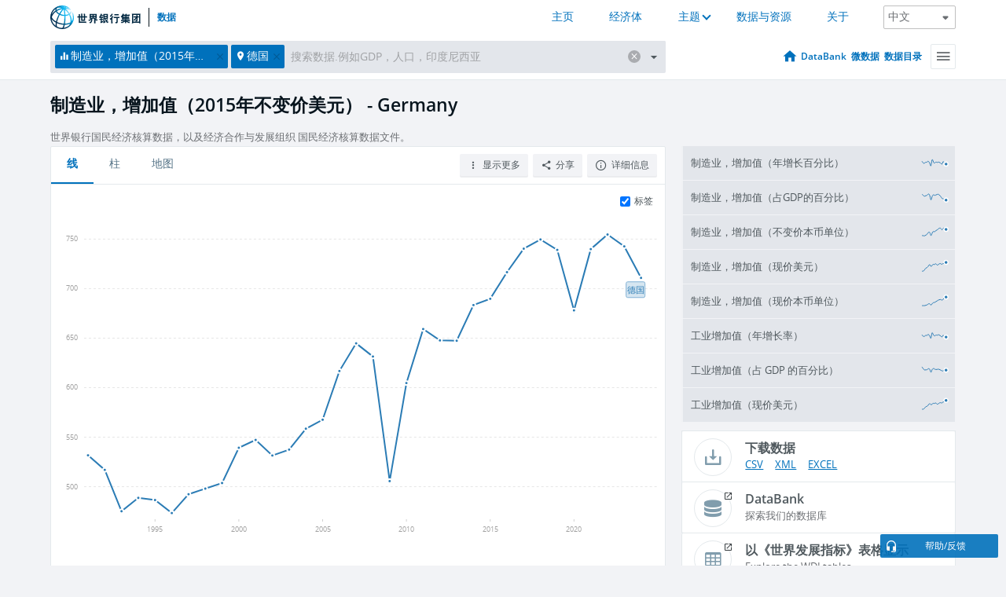

--- FILE ---
content_type: text/html; charset=utf-8
request_url: https://data.worldbank.org.cn/indicator/NV.IND.MANF.KD?locations=DE&page=4
body_size: 193563
content:
<!doctype html>
<html data-reactroot="" data-reactid="1" data-react-checksum="-1774586952"><head data-reactid="2"><meta charset="utf-8" data-reactid="3"/><title data-react-helmet="true" data-reactid="4">制造业，增加值（2015年不变价美元） - Germany | Data</title><meta content="width=device-width, initial-scale=1, minimal-ui" name="viewport" data-reactid="5"/><meta content="IE=Edge" http-equiv="X-UA-Compatible" data-reactid="6"/><meta data-react-helmet="true" name="description" content="制造业，增加值（2015年不变价美元） - Germany from The World Bank: Data" data-reactid="7"/><link href="/favicon.ico?v=1.1" rel="shortcut icon" data-reactid="8"/><meta name="google-site-verification" content="ByFDZmo3VoJURCHrA3WHjth6IAISYQEbe20bfzTPCPo" data-reactid="9"/><meta property="og:title" content="World Bank Open Data" data-reactid="10"/><meta property="og:description" content="Free and open access to global development data" data-reactid="11"/><meta property="og:image" content="https://data.worldbank.org/assets/images/logo-wb-header-en.svg" data-reactid="12"/><meta property="og:url" content="https://data.worldbank.org" data-reactid="13"/><meta property="og:site_name" content="World Bank Open Data" data-reactid="14"/><meta name="twitter:title" content="World Bank Open Data" data-reactid="15"/><meta name="twitter:description" content="Free and open access to global development data" data-reactid="16"/><meta name="twitter:image" content="https://data.worldbank.org/assets/images/logo-wb-header-en.svg" data-reactid="17"/><meta property="og:title" content="World Bank Open Data" data-reactid="18"/><meta property="og:description" content="Free and open access to global development data" data-reactid="19"/><meta property="og:image" content="https://data.worldbank.org/assets/images/logo-wb-header-en.svg" data-reactid="20"/><meta property="og:url" content="https://data.worldbank.org" data-reactid="21"/><meta property="og:site_name" content="World Bank Open Data" data-reactid="22"/><meta name="twitter:title" content="World Bank Open Data" data-reactid="23"/><meta name="twitter:description" content="Free and open access to global development data" data-reactid="24"/><meta name="twitter:image" content="https://data.worldbank.org/assets/images/logo-wb-header-en.svg" data-reactid="25"/><meta name="twitter:card" content="@worldbankdata" data-reactid="26"/><meta name="twitter:creator" content="@worldbankdata" data-reactid="27"/><link href="/dist/main-5609719b9db58fc95eb8.css" media="screen, projection" rel="stylesheet" type="text/css" data-reactid="28"/><script data-reactid="29">
  var wbgData = wbgData || {};

  wbgData.page = {
      pageInfo: {
          pageName: "",
          pageCategory: "",
          pageUid: "",
          pageFirstPub: "",
          pageLastMod: "",
          author: "",
          topicTag: "",
          subtopicTag: "",
          contentType: "",
          channel: "",
          webpackage: ""
      },
      sectionInfo: {
          siteSection: "",
          subsectionP2: "",
          subsectionP3: "",
          subsectionP4: "",
          subsectionP5: "",
      }
  }
  wbgData.site = {
      pageLoad: "N",
      siteInfo: {
          siteLanguage: "",
          siteCountry: "",
          siteEnv: "",
          siteType: "datamain",
          siteRegion: "",
          userIpaddressType: "",
      },
      techInfo: {
          cmsType: "",
          bussVPUnit: "",
          bussUnit: "",
          bussUserGroup: "",
          bussAgency: "",
      },
  }
</script><script src="https://assets.adobedtm.com/223f6e2cf7c9/3eb6c9b72a93/launch-7bc0cdc67098.min.js" async="" data-reactid="30"></script><link data-react-helmet="true" rel="canonical" href="https://data.worldbank.org.cn/indicator/NV.IND.MANF.KD?locations=DE" data-reactid="31"/><link data-react-helmet="true" rel="alternate" href="https://data.worldbank.org/indicator/NV.IND.MANF.KD?locations=DE" hreflang="en" data-reactid="32"/><link data-react-helmet="true" rel="alternate" href="https://datos.bancomundial.org/indicador/NV.IND.MANF.KD?locations=DE" hreflang="es" data-reactid="33"/><link data-react-helmet="true" rel="alternate" href="https://donnees.banquemondiale.org/indicateur/NV.IND.MANF.KD?locations=DE" hreflang="fr" data-reactid="34"/><link data-react-helmet="true" rel="alternate" href="https://data.albankaldawli.org/indicator/NV.IND.MANF.KD?locations=DE" hreflang="ar" data-reactid="35"/></head><body data-reactid="36"><span style="padding-top:15px;" data-reactid="37"><!--[if lte IE 9]><p>It seems you are using an older browser. This site is optimized for modern browsers. Please upgrade to a modern browser for the best experience.<![endif]--></span><div id="app" data-reactid="38"><div class="" data-reactroot="" data-reactid="1" data-react-checksum="-1777972382"><div data-reactid="2"><div class="" data-reactid="3"><div class="" style="opacity:1;-webkit-transition:0.4s opacity;transition:0.4s opacity;-webkit-transition-delay:0s;transition-delay:0s;" data-reactid="4"><div class="" style="display:none;position:fixed;top:0;left:0;width:40%;max-width:100% !important;height:2px;box-shadow:1px 1px 1px rgba(0,0,0,0.4);border-radius:0 1px 1px 0;-webkit-transition:0.4s width, 0.4s background-color;transition:0.4s width, 0.4s background-color;background-color:#0071BC;" data-reactid="5"></div></div><header class="border-bottom" id="header" data-reactid="6"><div class="wrapper" data-reactid="7"><div data-reactid="8"><a class="logo" href="http://www.shihang.org/" target="_blank" data-reactid="9"><img alt="The World Bank" src="/assets/images/logo-wb-header-zh.svg" data-reactid="10"/></a><a class="datalink" href="/" data-reactid="11">数据</a></div><div class="tail-container" data-reactid="12"><div class="tab-switcher-container" data-reactid="13"><div class="tab-switcher-item-container " data-reactid="14"><a href="/" data-reactid="15">主页</a></div><div class="tab-switcher-item-container " data-reactid="16"><a href="https://data360.worldbank.org/en/economies" target="_blank" rel="noopener noreferrer" data-reactid="17">经济体</a></div><div class="tab-switcher-item-container " data-reactid="18"><a class="tab-switcher-1 tab-switcher-themes " href="#" data-reactid="19">主题</a></div><div class="tab-switcher-item-container " data-reactid="20"><a href="https://data360.worldbank.org/en/search" target="_blank" rel="noopener noreferrer" data-reactid="21">数据与资源</a></div><div class="tab-switcher-item-container " data-reactid="22"><a href="https://data360.worldbank.org/en/about" target="_blank" rel="noopener noreferrer" data-reactid="23">关于</a></div></div><select class="dropdown" data-reactid="24"><option value="https://data.worldbank.org/indicator/NV.IND.MANF.KD?locations=DE&amp;page=4" data-reactid="25">English</option><option value="https://datos.bancomundial.org/indicador/NV.IND.MANF.KD?locations=DE&amp;page=4" data-reactid="26">Español</option><option value="https://donnees.banquemondiale.org/indicateur/NV.IND.MANF.KD?locations=DE&amp;page=4" data-reactid="27">Français</option><option value="https://data.albankaldawli.org/indicator/NV.IND.MANF.KD?locations=DE&amp;page=4" data-reactid="28">العربية</option><option value="https://data.worldbank.org.cn/indicator/NV.IND.MANF.KD?locations=DE&amp;page=4" data-reactid="29">中文</option></select></div></div></header><div data-reactid="30"><nav id="nav" class="" data-reactid="31"><div class="wrapper" data-reactid="32"><div class="search" data-reactid="33"><div class="multiSelector-container " data-reactid="34"><div class="search-bar multiSelector " data-reactid="35"><div class="selector-box" data-reactid="36"><div class="scroll-box" data-reactid="37"><span class="indicator" data-reactid="38"><!-- react-text: 39 -->制造业，增加值（2015年不变价美元）<!-- /react-text --><button data-reactid="40"></button></span><span class="location" data-reactid="41"><!-- react-text: 42 -->德国<!-- /react-text --><button data-reactid="43"></button></span><input type="text" autocapitalize="off" autocomplete="off" autocorrect="off" id="selector" placeholder="搜索数据.例如GDP，人口，印度尼西亚" spellcheck="false" tabindex="0" value="" class="" data-reactid="44"/></div></div><button class="clear" data-reactid="45"></button><button class="" data-reactid="46"></button><div class="dropdownBox " data-reactid="47"><div class="control" data-reactid="48"><button class="close button secondary" data-reactid="49">Close</button></div><p data-reactid="50"><span data-reactid="51">按以下方式浏览世界发展指标</span><a class="country" href="/country" data-reactid="52"><span data-reactid="53">国家</span></a><span data-reactid="54">或</span><a href="/indicator" data-reactid="55"><span data-reactid="56">指标</span></a></p></div></div></div></div><nav class="links" data-reactid="57"><a class="nav-item datapage" href="/" data-reactid="58"></a><a class="nav-item" href="http://databank.shihang.org/data/home.aspx" target="false" data-reactid="59">DataBank</a><a class="nav-item" href="http://microdata.worldbank.org/index.php/home" target="false" data-reactid="60">微数据</a><a class="nav-item" href="https://datacatalog.worldbank.org" target="false" data-reactid="61">数据目录</a><div class="megamenu" data-reactid="62"><button class="menu" id="navBarMenu" data-reactid="63"><span data-reactid="64">Menu</span></button><div class="menuContainer" data-reactid="65"><div class="box" data-reactid="66"><ul class="featured" data-reactid="67"><li data-reactid="68"><a href="http://microdata.worldbank.org/index.php/home" target="_blank" data-reactid="69">Microdata</a></li><li data-reactid="70"><a href="http://datacatalog.worldbank.org" target="_blank" data-reactid="71">Data Catalog</a></li><li data-reactid="72"><a href="http://databank.worldbank.org/data/home.aspx" target="_blank" data-reactid="73"><span data-reactid="74">DataBank</span></a></li></ul><div class="wrapper " data-reactid="75"><div class="dropdownBox" data-reactid="76"><span data-reactid="77">按以下方式浏览世界发展指标</span><a class="country" href="/country" data-reactid="78"><span data-reactid="79">国家</span></a><a href="/indicator" data-reactid="80"><span data-reactid="81">指标</span></a></div><div class="colGroup" data-reactid="82"><ul class="col" data-reactid="83"><li class="hasItem" data-reactid="84"><a href="/about" data-reactid="85">世界一览</a><ul data-reactid="86"><li data-reactid="87"><a href="/about/get-started" data-reactid="88">开始</a></li><li data-reactid="89"><a href="http://data.worldbank.org/about/faq" data-reactid="90">常见问题(en)</a></li><li data-reactid="91"><a href="http://datahelpdesk.worldbank.org" data-reactid="92">帮助(en)</a></li><li data-reactid="93"><a href="/about/contact" data-reactid="94">联系方式</a></li></ul></li></ul><ul class="col" data-reactid="95"><li class="hasItem" data-reactid="96"><a href="/about/data-programs" data-reactid="97">数据计划</a><ul data-reactid="98"><li data-reactid="99"><a href="/about/data-programs#statcap" data-reactid="100">改善统计能力</a></li><li data-reactid="101"><a href="/about/data-programs#icp" data-reactid="102">国际比较计划和购买力平价</a></li><li data-reactid="103"><a href="http://data.worldbank.org/about/data-programs.html#ihsn" data-reactid="104">国际住房调查网络 (IHSN)(en)</a></li><li data-reactid="105"><a href="/about/data-programs#jedh" data-reactid="106">外债联合中心</a></li><li data-reactid="107"><a href="http://opendatatoolkit.worldbank.org" data-reactid="108">政府公开数据工具</a></li><li data-reactid="109"><a href="/about/data-programs#qeds" data-reactid="110">外债统计季报</a></li><li data-reactid="111"><a href="/about/data-programs#statcap" data-reactid="112">统计能力建设信托基金</a></li></ul></li></ul><ul class="col" data-reactid="113"><li class="hasItem" data-reactid="114"><a href="/products" data-reactid="115">产品</a><ul data-reactid="116"><li data-reactid="117"><a href="http://datatopics.worldbank.org/world-development-indicators" data-reactid="118">世界发展指标(en)</a></li><li data-reactid="119"><a href="https://www.worldbank.org/en/programs/debt-statistics/ids/products" data-reactid="120">国际债务统计 IDS (en)</a></li><li data-reactid="121"><a href="/products/data-books" data-reactid="122">其它图书和报告</a></li><li data-reactid="123"><a href="https://datahelpdesk.worldbank.org/knowledgebase/articles/906519" data-reactid="124">国家与贷款分组(en)</a></li><li data-reactid="125"><a href="http://data.worldbank.org/products/tools" data-reactid="126">数据门户和工具(en)</a></li></ul></li></ul><ul class="col" data-reactid="127"><li data-reactid="128"><a href="http://datatopics.worldbank.org/sdgs" data-reactid="129">发展目标</a></li><li data-reactid="130"><a href="/summary-terms-of-use" data-reactid="131">使用条款</a></li><li data-reactid="132"><a href="https://datahelpdesk.worldbank.org/knowledgebase/articles/889386" data-reactid="133">软件开发者</a></li></ul></div></div></div></div></div></nav></div></nav></div><div class="wrapper" id="main" data-reactid="134"><!-- react-text: 135 --><!-- /react-text --><!-- react-empty: 136 --><article class="card indicator" id="mainChart" data-reactid="137"><span data-reactid="138"></span><div class="cardheader" data-reactid="139"><a href="/indicator/NV.IND.MANF.KD" data-reactid="140"><h1 data-reactid="141">制造业，增加值（2015年不变价美元） - Germany</h1></a><div class="sources-org" data-reactid="142"><span data-reactid="143"><span data-reactid="144">世界银行国民经济核算数据，以及经济合作与发展组织 国民经济核算数据文件。</span></span></div></div><section class="body" data-reactid="145"><nav class="tabs" data-reactid="146"><div class="tab-item" data-reactid="147"><a class="active" data-reactid="148"><span data-reactid="149">线</span></a><a class="" data-reactid="150"><span data-reactid="151">柱</span></a><a data-reactid="152"><span data-reactid="153">地图</span></a></div><div class="buttons" data-reactid="154"><span style="position:relative;z-index:4;" data-reactid="155"><button class="button secondary more" id="ContextualDropdown" data-reactid="156"><span data-reactid="157">显示更多</span></button><ul class="ContextualDropdownBox" style="display:none;" data-reactid="158"><li class="selected" id="default" data-reactid="159">无</li><li class="" id="aggregate" data-reactid="160">合计</li><li class="" id="region" data-reactid="161">同一地区</li><li class="" id="similar" data-reactid="162">类似值</li><li class="" id="max" data-reactid="163">最高值</li><li class="" id="min" data-reactid="164">最低值</li></ul></span><button class="button secondary share" style="display:inline-block;" data-reactid="165"><span data-reactid="166">分享</span></button><button class="button secondary openinnew" data-reactid="167"><span data-reactid="168">详细信息</span></button></div></nav><div class="view chart" data-reactid="169"><div class="label" data-reactid="170"><label data-reactid="171"><span data-reactid="172">标签</span></label><input type="checkbox" checked="" data-reactid="173"/></div><img class="placeholder" src="/assets/images/placeholder.png" data-reactid="174"/><div class="d3-chart spinning" data-reactid="175"></div></div><footer class="controls" data-reactid="176"><div data-reactid="177"><div class="show-desktop" data-reactid="178"><span class="range year" data-reactid="179"><p data-reactid="180"><b data-reactid="181">1991</b><!-- react-text: 182 --> - <!-- /react-text --><b data-reactid="183">2024</b></p><div style="position:relative;" class="newSlider" data-reactid="184"><div class="bar bar-0" style="position:absolute;will-change:;left:0;right:0;" data-reactid="185"></div><div class="bar bar-1" style="position:absolute;will-change:;left:0;right:0;" data-reactid="186"></div><div class="bar bar-2" style="position:absolute;will-change:;left:0;right:0;" data-reactid="187"></div><div class="handle handle-0 " style="position:absolute;will-change:;z-index:1;left:0px;" data-reactid="188"></div><div class="handle handle-1 " style="position:absolute;will-change:;z-index:2;left:0px;" data-reactid="189"></div></div></span></div><div class="hide-desktop" data-reactid="190"><div data-reactid="191"><span class="select year" data-reactid="192"><select data-reactid="193"><option value="2024" data-reactid="194">2024</option><option value="2023" data-reactid="195">2023</option><option value="2022" data-reactid="196">2022</option><option value="2021" data-reactid="197">2021</option><option value="2020" data-reactid="198">2020</option><option value="2019" data-reactid="199">2019</option><option value="2018" data-reactid="200">2018</option><option value="2017" data-reactid="201">2017</option><option value="2016" data-reactid="202">2016</option><option value="2015" data-reactid="203">2015</option><option value="2014" data-reactid="204">2014</option><option value="2013" data-reactid="205">2013</option><option value="2012" data-reactid="206">2012</option><option value="2011" data-reactid="207">2011</option><option value="2010" data-reactid="208">2010</option><option value="2009" data-reactid="209">2009</option><option value="2008" data-reactid="210">2008</option><option value="2007" data-reactid="211">2007</option><option value="2006" data-reactid="212">2006</option><option value="2005" data-reactid="213">2005</option><option value="2004" data-reactid="214">2004</option><option value="2003" data-reactid="215">2003</option><option value="2002" data-reactid="216">2002</option><option value="2001" data-reactid="217">2001</option><option value="2000" data-reactid="218">2000</option><option value="1999" data-reactid="219">1999</option><option value="1998" data-reactid="220">1998</option><option value="1997" data-reactid="221">1997</option><option value="1996" data-reactid="222">1996</option><option value="1995" data-reactid="223">1995</option><option value="1994" data-reactid="224">1994</option><option value="1993" data-reactid="225">1993</option><option value="1992" data-reactid="226">1992</option><option selected="" value="1991" data-reactid="227">1991</option></select></span><span class="select year" data-reactid="228"><select data-reactid="229"><option selected="" value="2024" data-reactid="230">2024</option><option value="2023" data-reactid="231">2023</option><option value="2022" data-reactid="232">2022</option><option value="2021" data-reactid="233">2021</option><option value="2020" data-reactid="234">2020</option><option value="2019" data-reactid="235">2019</option><option value="2018" data-reactid="236">2018</option><option value="2017" data-reactid="237">2017</option><option value="2016" data-reactid="238">2016</option><option value="2015" data-reactid="239">2015</option><option value="2014" data-reactid="240">2014</option><option value="2013" data-reactid="241">2013</option><option value="2012" data-reactid="242">2012</option><option value="2011" data-reactid="243">2011</option><option value="2010" data-reactid="244">2010</option><option value="2009" data-reactid="245">2009</option><option value="2008" data-reactid="246">2008</option><option value="2007" data-reactid="247">2007</option><option value="2006" data-reactid="248">2006</option><option value="2005" data-reactid="249">2005</option><option value="2004" data-reactid="250">2004</option><option value="2003" data-reactid="251">2003</option><option value="2002" data-reactid="252">2002</option><option value="2001" data-reactid="253">2001</option><option value="2000" data-reactid="254">2000</option><option value="1999" data-reactid="255">1999</option><option value="1998" data-reactid="256">1998</option><option value="1997" data-reactid="257">1997</option><option value="1996" data-reactid="258">1996</option><option value="1995" data-reactid="259">1995</option><option value="1994" data-reactid="260">1994</option><option value="1993" data-reactid="261">1993</option><option value="1992" data-reactid="262">1992</option><option value="1991" data-reactid="263">1991</option></select></span></div></div></div></footer></section><aside class="sidebar" data-reactid="264"><div data-reactid="265"><div class="featured-indicators" data-reactid="266"><ul class="chart-list" data-reactid="267"><li data-reactid="268"><a href="/indicator/NV.IND.MANF.KD.ZG?locations=DE&amp;page=4" data-reactid="269"><span class="name" data-reactid="270">制造业，增加值（年增长百分比）</span><div class="chart" data-reactid="271"><img class="placeholder" src="/assets/images/placeholder.png" data-reactid="272"/><div class="d3-chart spinning" data-reactid="273"></div></div></a></li><li data-reactid="274"><a href="/indicator/NV.IND.MANF.ZS?locations=DE&amp;page=4" data-reactid="275"><span class="name" data-reactid="276">制造业，增加值（占GDP的百分比）</span><div class="chart" data-reactid="277"><img class="placeholder" src="/assets/images/placeholder.png" data-reactid="278"/><div class="d3-chart spinning" data-reactid="279"></div></div></a></li><li data-reactid="280"><a href="/indicator/NV.IND.MANF.KN?locations=DE&amp;page=4" data-reactid="281"><span class="name" data-reactid="282">制造业，增加值（不变价本币单位）</span><div class="chart" data-reactid="283"><img class="placeholder" src="/assets/images/placeholder.png" data-reactid="284"/><div class="d3-chart spinning" data-reactid="285"></div></div></a></li><li data-reactid="286"><a href="/indicator/NV.IND.MANF.CD?locations=DE&amp;page=4" data-reactid="287"><span class="name" data-reactid="288">制造业，增加值（现价美元）</span><div class="chart" data-reactid="289"><img class="placeholder" src="/assets/images/placeholder.png" data-reactid="290"/><div class="d3-chart spinning" data-reactid="291"></div></div></a></li><li data-reactid="292"><a href="/indicator/NV.IND.MANF.CN?locations=DE&amp;page=4" data-reactid="293"><span class="name" data-reactid="294">制造业，增加值（现价本币单位）</span><div class="chart" data-reactid="295"><img class="placeholder" src="/assets/images/placeholder.png" data-reactid="296"/><div class="d3-chart spinning" data-reactid="297"></div></div></a></li><li data-reactid="298"><a href="/indicator/NV.IND.TOTL.KD.ZG?locations=DE&amp;page=4" data-reactid="299"><span class="name" data-reactid="300">工业增加值（年增长率）</span><div class="chart" data-reactid="301"><img class="placeholder" src="/assets/images/placeholder.png" data-reactid="302"/><div class="d3-chart spinning" data-reactid="303"></div></div></a></li><li data-reactid="304"><a href="/indicator/NV.IND.TOTL.ZS?locations=DE&amp;page=4" data-reactid="305"><span class="name" data-reactid="306">工业增加值（占 GDP 的百分比）</span><div class="chart" data-reactid="307"><img class="placeholder" src="/assets/images/placeholder.png" data-reactid="308"/><div class="d3-chart spinning" data-reactid="309"></div></div></a></li><li data-reactid="310"><a href="/indicator/NV.IND.TOTL.CD?locations=DE&amp;page=4" data-reactid="311"><span class="name" data-reactid="312">工业增加值（现价美元）</span><div class="chart" data-reactid="313"><img class="placeholder" src="/assets/images/placeholder.png" data-reactid="314"/><div class="d3-chart spinning" data-reactid="315"></div></div></a></li></ul></div><div class="buttonGroup" data-reactid="316"><div class="btn-item download" data-reactid="317"><h4 data-reactid="318"><span data-reactid="319">下载数据</span></h4><p data-reactid="320"><a href="https://api.worldbank.org/v2/zh/indicator/NV.IND.MANF.KD?downloadformat=csv" data-reactid="321">CSV</a><a href="https://api.worldbank.org/v2/zh/indicator/NV.IND.MANF.KD?downloadformat=xml" data-reactid="322">XML</a><a href="https://api.worldbank.org/v2/zh/indicator/NV.IND.MANF.KD?downloadformat=excel" data-reactid="323">EXCEL</a></p></div><a class="btn-item databank" href="http://databank.shihang.org/data/reports.aspx?source=2&amp;series=NV.IND.MANF.KD&amp;country=DEU" target="_blank" data-reactid="324"><h4 data-reactid="325"><span data-reactid="326">DataBank</span></h4><p data-reactid="327"><span data-reactid="328">探索我们的数据库</span></p></a></div></div><a class="btn-item tables" href="http://wdi.worldbank.org/table/4.1" target="_blank" data-reactid="329"><h4 data-reactid="330"><span data-reactid="331">以《世界发展指标》表格显示</span></h4><p data-reactid="332"><span data-reactid="333">Explore the WDI tables.</span></p></a></aside></article><div data-reactid="334"><span data-reactid="335"><article class="details card" data-reactid="336"><h2 data-reactid="337">所选国家和经济体</h2><div data-reactid="338"><div data-reactid="339"><!-- react-text: 340 --><!-- /react-text --><section class="body" data-reactid="341"><div class="infinite" data-reactid="342"><div class="item title" data-reactid="343"><div class="th country ascendant" data-reactid="344"><span data-reactid="345">国家的名字</span></div><div class="th most_recent_year" data-customlink="ss:body content" data-reactid="346"><span data-reactid="347">最近年份</span></div><div class="th most_recent_value" data-customlink="ss:body content" data-reactid="348"><span data-reactid="349">最近数值</span><span data-reactid="350"><br data-reactid="351"/><!-- react-text: 352 -->(<!-- /react-text --><span data-reactid="353">千</span><!-- react-text: 354 -->)<!-- /react-text --></span></div><div class="th sparkline" data-reactid="355"></div></div></div></section></div></div></article><article class="details card" data-reactid="356"><h2 data-reactid="357">所有国家和经济体</h2><div data-reactid="358"><div data-reactid="359"><!-- react-text: 360 --><!-- /react-text --><section class="body" data-reactid="361"><div class="infinite" data-reactid="362"><div class="item title" data-reactid="363"><div class="th country ascendant" data-reactid="364"><span data-reactid="365">国家的名字</span></div><div class="th most_recent_year" data-customlink="ss:body content" data-reactid="366"><span data-reactid="367">最近年份</span></div><div class="th most_recent_value" data-customlink="ss:body content" data-reactid="368"><span data-reactid="369">最近数值</span><span data-reactid="370"><br data-reactid="371"/><!-- react-text: 372 -->(<!-- /react-text --><span data-reactid="373">百万</span><!-- react-text: 374 -->)<!-- /react-text --></span></div><div class="th sparkline" data-reactid="375"></div></div></div></section></div></div></article></span></div></div><div id="hf_footer_wrapper" data-reactid="376"><div class="right-bottom" data-reactid="377"><a class="help-improve" href="http://goo.gl/forms/Hw4zfOQufm" target="_blank" data-reactid="378"><span data-reactid="379">帮助我们改进本网站</span></a><button class="fixed-button" data-reactid="380"><span data-reactid="381">帮助/反馈</span></button></div><div class="wrapper" data-reactid="382"><ul class="_bottom" data-reactid="383"><li class="_bottom_logo" data-reactid="384"><a href="http://www.shihang.org/" target="_blank" data-reactid="385"><img src="/assets/images/logo-wbg-footer-zh.svg" alt="建立一个没有贫困的世界" data-reactid="386"/></a></li><li class="_ibrd" data-reactid="387"><a href="http://www.shihang.org/zh/about/what-we-do/brief/ibrd" target="_blank" data-reactid="388">国际复兴开发银行</a></li><li data-reactid="389"><a href="http://www.worldbank.org/ida" target="_blank" data-reactid="390">国际开发协会(En)</a></li><li data-reactid="391"><a href="http://www.ifc.org/chinese" target="_blank" data-reactid="392">国际金融公司</a></li><li data-reactid="393"><a href="http://www.miga.org" target="_blank" data-reactid="394">多边投资担保机构(En)</a></li><li data-reactid="395"><a href="http://icsid.worldbank.org" target="_blank" data-reactid="396">解决投资争端国际中心(En)</a></li><li class="_bottom_social" data-reactid="397"><div class="social-container" data-reactid="398"><a href="https://www.facebook.com/worldbank/" data-reactid="399"><img alt="World Bank Facebook" src="/media/social/facebook.svg" data-reactid="400"/></a><a href="https://x.com/worldbankdata" data-reactid="401"><img alt="World Bank Twitter" src="/media/social/twitter.svg" data-reactid="402"/></a><a href="https://github.com/worldbank" data-reactid="403"><img alt="World Bank Github" src="/media/social/github.svg" data-reactid="404"/></a><a href="https://www.linkedin.com/showcase/world-bank-development-economics/posts/?feedView=all" data-reactid="405"><img alt="World Bank Linkedin" src="/media/social/linkedin.svg" data-reactid="406"/></a></div></li></ul><div class="_bottom_left" data-reactid="407"><ul data-reactid="408"><li data-reactid="409"><a href="http://www.shihang.org/zh/about/legal" target="_blank" data-reactid="410">法律声明</a></li><li data-reactid="411"><a href="http://www.shihang.org/zh/access-to-information" target="_blank" data-reactid="412">信息获取</a></li><li data-reactid="413"><a href="http://www.worldbank.org/jobs" target="_blank" data-reactid="414">招聘 (En)</a></li><li class="_last" data-reactid="415"><a href="http://www.worldbank.org.cn/contacts" target="_blank" data-reactid="416">联系方式</a></li></ul><div class="_copyright" data-reactid="417"><!-- react-text: 418 -->© <!-- /react-text --><!-- react-text: 419 -->2026<!-- /react-text --><!-- react-text: 420 --> 世界银行，版权所有<!-- /react-text --></div></div><div class="_bottom_right" data-reactid="421"><a href="http://www.shihang.org/zh/about/unit/integrity-vice-presidency/report-an-allegation" target="_blank" data-reactid="422"><div data-reactid="423">举报欺诈腐败行为</div></a></div></div></div></div></div></div></div><script data-reactid="39">window.__data=["^ ","cache",["^ ","banner",["^ ","$type","atom","value",["^ ","fr","<div id=\"wb_banner\"><span class=\"wb_banner_text\">COVID-19 : Comment le Groupe de la Banque mondiale aide-t-il les pays à faire face à la pandémie ?  <a class=\"btn-schedule\" href=\"https://www.banquemondiale.org/fr/who-we-are/news/coronavirus-covid19?intcid=wbw_xpl_banner_fr_ext_Covid19\">Suivez notre actualité</a></p>\r\n</span><span class=\"wb_banner_descr\"></span><input type=\"button\" value=\"Close\" onclick=\"wb_close();\" /></div>","en","<div id=\"wb_banner\"><span class=\"wb_banner_text\"><p>Learn how the World Bank Group is helping countries with COVID-19 (coronavirus). <a class=\"btn-schedule\" href=\"https://www.worldbank.org/en/who-we-are/news/coronavirus-covid19?intcid=wbw_xpl_banner_en_ext_Covid19\">Find Out </a></p></span><span class=\"wb_banner_descr\"></span><input type=\"button\" value=\"Close\" onclick=\"wb_close();\" /></div>","pt",null,"ar","<div id=\"wb_banner\"><span class=\"wb_banner_text\"><p>تعرّف كيف تدعم مجموعة البنك الدولي البلدان المتأثرة بتفشِّي فيروس كورونا (COVID-19). <a class=\"btn-schedule\" href=\"https://www.albankaldawli.org/ar/who-we-are/news/coronavirus-covid19?intcid=wbw_xpl_banner_ar_ext_Covid19\"> للمزيد  </a></p>\r\n</span><span class=\"wb_banner_descr\"></span><input type=\"button\" value=\"Close\" onclick=\"wb_close();\" /></div>","display",true,"es","<div id=\"wb_banner\"><span class=\"wb_banner_text\"><p>Coronavirus: La respuesta del Grupo Banco Mundial ante la emergencia mundial de hacer frente a la pandemia. <a class=\"btn-schedule\" href=\"https://www.bancomundial.org/es/who-we-are/news/coronavirus-covid19?intcid=wbw_xpl_banner_es_ext_Covid19\">Sepa más</a></p></span><span class=\"wb_banner_descr\"></span><input type=\"button\" value=\"Close\" onclick=\"wb_close();\" /></div>"]],"countryMeta",["^ ","DE",["^ ","adminregion",["^ ","^2","atom"],"en",["^ ","^2","atom","^3",["^ ","Vitalregistrationcomplete","Yes","PPPsurveyyear","Rolling surveys (annual estimation)","SourceofmostrecentIncomeandexpendituredata","Income survey (IS), 2015","BalanceofPaymentsManualinuse","BPM6","CurrencyUnit","Euro","Latestindustrialdata","2014","Region","Europe & Central Asia","LongName","Federal Republic of Germany","IMFdatadisseminationstandard","Special Data Dissemination Standard Plus (SDDS Plus)","Othergroups","Euro area","Latesthouseholdsurvey","World Health Survey 2003","SpecialNotes","A simple multiplier is used to convert the national currencies of EMU members to euros. The following irrevocable euro conversion rate was adopted by the EU Council on January 1, 1999: 1 euro = 1.95583 Deutsche Mark. Please note that historical data before 1999 are not actual euros and are not comparable or suitable for aggregation across countries. GDP data before 1991 are calculated by applying backward GDP growth rates of the former Federal Republic of Germany starting from the first official GDP value for the unified Germany (1991).","GovernmentAccountingconcept","Consolidated central government","Nationalaccountsbaseyear","Original chained constant price data are rescaled.","Systemoftrade","Special trade system","SNApricevaluation","Value added at basic prices (VAB)","name","Germany","SystemofNationalAccounts","Country uses the 2008 System of National Accounts methodology","Latestpopulationcensus","2022","2-alphacode","DE","Nationalaccountsreferenceyear","2020","TableName","Germany","Latestagriculturalcensus","2010","Latesttradedata","2018","IncomeGroup","High income","capital","Berlin","WB-2code","DE","ShortName","Germany","financeName","Germany"]],"id",["^ ","^2","atom","^3","DEU"],"incomelevel",["^ ","^2","atom","^3","XD"],"locationType",["^ ","^2","atom","^3","country"],"locations",["^ ","^2","atom"],"^G",["^ ","^2","atom","^3","Germany"],"region",["^ ","^2","atom","^3","Z7"],"zh",["^ ","^2","atom","^3",["^ ","^G","德国","^P","柏林"]]]],"indicatorMeta",["^ ","NV.IND.MANF.KD",["^ ","License_Type",["^ ","^2","atom","^3","CC BY-4.0"],"License_URL",["^ ","^2","atom","^3","https://datacatalog.worldbank.org/public-licenses#cc-by"],"WDITable",["^ ","^2","atom","^3","4.1"],"decimal",["^ ","^2","atom","^3",0],"description",["^ ","^2","atom"],"fullname",["^ ","^2","atom","^3","Manufacturing, value added (constant 2015 US$)"],"id",["^ ","^2","atom","^3","NV.IND.MANF.KD"],"last_year",["^ ","^2","atom","^3",[2024,["CV","ME","BD","CL","RO","TG","HT","GE","CU","LV","GD","CD","XK","CY","EC","PT","MA","DZ","IQ","PA","ET","CO","SB","TT","KH","AE","SZ","IR","MX","TH","HR","ST","T2","AU","BE","GQ","MV","MT","VC","LC","BF","ID","EE","PS","GR","NO","HN","ZW","IT","SI","HK","SC","HU","PE","NG","BB","PL","DE","IE","RU","GY","CI","TR","ML","JM","RW","MU","LT","BI","KN","T6","FI","RS","UG","FM","SE","TZ","KW","VN","AZ","PK","BH","SG","T5","NI","UY","EG","GA","TC","OM","FR","MR","LA","GM","LU","GT","PH","DK","QA","IN","JO","T3","BW","MD","CA","AT","SA","ES","TN","CH","SK","SV","SL","WS","AR","CR","BA","FJ","BZ","MH","XG","AM","TD","MZ","SN","BY","UA","DO","UZ","MN","T7","BN","AO","MG","MY","AL","CZ","IS","KG","CM","GH","BO","NL","TL","GW","MK","GB","DJ","DM","IL","NP","NA","ZA","SR","KR","LS","PY","KZ","ZM","MM","BR","BJ","LK","KE","BS"]]],"relatedIndicators",["^ ","^2","atom","^3",["NV.IND.MANF.KD.ZG","NV.IND.MANF.ZS","NV.IND.MANF.KN","NV.IND.MANF.CD","NV.IND.MANF.CN","NV.IND.TOTL.KD.ZG","NV.IND.TOTL.ZS","NV.IND.TOTL.CD","NV.IND.TOTL.KD"]],"shortname",["^ ","^2","atom","^3","Manufacturing, value added"],"source",["^ ","^2","atom","^3","2"],"sourceNote",["^ ","^2","atom","^3","Manufacturing includes industries classified in ISIC (Rev. 3) major division C and is defined as the physical or chemical tranformation of materials or components into new products. Value added is the contribution to the economy by a producer or an industry or an institutional sector, which is estimated by the total value of output produced and deducting the total value of intermediate consumption of goods and services used to produce that output. This indicator is expressed in constant prices, meaning the series has been adjusted to account for price changes over time. The reference year for this adjustment is 2015. This indicator is expressed in United States dollars."],"sourceOrganization",["^ ","^2","atom","^3","Country official statistics, National Statistical Organizations and/or Central Banks;\nNational Accounts data files, Organisation for Economic Co-operation and Development (OECD);\nStaff estimates, World Bank (WB)"],"sourceURL",["^ ","^2","atom"],"topics",["^ ","^2","atom","^3",[["^ ","id","3","^3","Economy & Growth"]]],"unit",["^ ","^2","atom","^3","dollar"],"zh",["^ ","^2","atom","^3",["^ ","^13","制造业，增加值（2015年不变价美元）","^19","世界银行国民经济核算数据，以及经济合作与发展组织 国民经济核算数据文件。","^16","制造业，增加值（2015年不变价美元）","^18","制造业指的是属于国际标准产业分类（ISIC）中第10-33类的产业。增加值是一个部门在总计了各项产值并减去了中间投入之后的净产值。这种计算方法未扣除装配式资产的折旧或自然资源的损耗和退化。增加值的来源是由国际标准产业分类（ISIC）第4修订版确定的。数据是以2015年不变价美元表示的。"]]],"NV.IND.MANF.KD.ZG",["^ ","^Z",["^ ","^2","atom","^3","CC BY-4.0"],"^[",["^ ","^2","atom","^3","https://datacatalog.worldbank.org/public-licenses#cc-by"],"^10",["^ ","^2","atom","^3","4.1"],"^11",["^ ","^2","atom","^3",1],"^12",["^ ","^2","atom"],"^13",["^ ","^2","atom","^3","Manufacturing, value added (annual % growth)"],"id",["^ ","^2","atom","^3","NV.IND.MANF.KD.ZG"],"^14",["^ ","^2","atom","^3",[2024,["CV","ME","BD","CL","RO","TG","HT","GE","CU","LV","GD","CD","XK","CY","EC","PT","MA","DZ","IQ","PA","ET","CO","SB","TT","KH","AE","SZ","IR","MX","TH","HR","ST","T2","AU","BE","GQ","MV","MT","VC","LC","BF","ID","EE","PS","GR","NO","HN","ZW","IT","SI","HK","SC","HU","PE","NG","BB","PL","DE","IE","RU","GY","CI","TR","ML","JM","RW","MW","MU","LT","BI","KN","T6","FI","RS","UG","FM","SE","TZ","KW","VN","AZ","PK","BH","SG","T5","NI","UY","EG","GA","TC","OM","FR","MR","LA","GM","LU","GT","PH","DK","QA","IN","JO","T3","BW","MD","CA","AT","SA","ES","TN","CH","SK","SV","SL","WS","AR","CR","BA","FJ","BZ","MH","XG","AM","TD","MZ","SN","BY","UA","DO","UZ","MN","T7","BN","AO","MG","MY","AL","CZ","IS","KG","CM","GH","BO","NL","TL","GW","MK","GB","DJ","DM","IL","NP","NA","ZA","SR","KR","LS","PY","KZ","ZM","MM","BR","BJ","LK","KE","BS"]]],"^15",["^ ","^2","atom","^3",["NV.IND.MANF.KD","NV.IND.MANF.ZS","NV.IND.MANF.KN","NV.IND.MANF.CD","NV.IND.MANF.CN","NV.IND.TOTL.KD.ZG","NV.IND.TOTL.ZS","NV.IND.TOTL.CD","NV.IND.TOTL.KD"]],"^16",["^ ","^2","atom","^3","Manufacturing, value added"],"^17",["^ ","^2","atom","^3","2"],"^18",["^ ","^2","atom","^3","Manufacturing includes industries classified in ISIC (Rev. 3) major division C and is defined as the physical or chemical tranformation of materials or components into new products. Value added is the contribution to the economy by a producer or an industry or an institutional sector, which is estimated by the total value of output produced and deducting the total value of intermediate consumption of goods and services used to produce that output. This indicator denotes the percentage change over each previous year of the constant price (base year 2015) series in United States dollars."],"^19",["^ ","^2","atom","^3","Country official statistics, National Statistical Organizations and/or Central Banks;\nNational Accounts data files, Organisation for Economic Co-operation and Development (OECD);\nStaff estimates, World Bank (WB)"],"^1:",["^ ","^2","atom"],"^1;",["^ ","^2","atom","^3",[["^ ","id","3","^3","Economy & Growth"]]],"^1<",["^ ","^2","atom","^3","percent"],"zh",["^ ","^2","atom","^3",["^ ","^13","制造业，增加值（年增长百分比）","^19","世界银行国民经济核算数据，以及经济合作与发展组织 国民经济核算数据文件。","^16","制造业，增加值（年增长百分比）","^18","根据不变价本本币计算的制造业增加值的年增长率。总数是根据2010年不变价美元计算的。制造业指的是属于国际标准产业分类（ISIC）中第15-37类的产业。增加值是一个部门在总计了各项产值并减去了中间投入之后的净产值。这种计算方法未扣除装配式资产的折旧或自然资源的损耗和退化。增加值的来源根据《国际标准行业分类》第3修订版确定。"]]],"NV.IND.MANF.ZS",["^ ","^Z",["^ ","^2","atom","^3","CC BY-4.0"],"^[",["^ ","^2","atom","^3","https://datacatalog.worldbank.org/public-licenses#cc-by"],"^10",["^ ","^2","atom","^3","4.2"],"^11",["^ ","^2","atom","^3",0],"^12",["^ ","^2","atom"],"^13",["^ ","^2","atom","^3","Manufacturing, value added (% of GDP)"],"id",["^ ","^2","atom","^3","NV.IND.MANF.ZS"],"^14",["^ ","^2","atom","^3",[2024,["CV","ME","BD","CL","RO","TG","HT","GE","CU","LV","GD","CD","XK","CY","EC","PT","MA","DZ","IQ","PA","ET","CO","SB","TT","KH","AE","SZ","IR","MX","TH","HR","ST","T2","AU","BE","GQ","MV","MT","VC","LC","BF","ID","EE","GR","NO","HN","ZW","ZT","IT","SI","HK","SC","HU","PE","NG","BB","PL","DE","IE","RU","GY","CI","TR","ML","JM","RW","MW","MU","LT","BI","KN","T6","FI","RS","UG","FM","SE","TZ","KW","VN","AZ","PK","T4","BH","SG","T5","NI","UY","EG","GA","TC","OM","FR","MR","LA","GM","LU","GT","PH","DK","QA","IN","JO","T3","BW","MD","AT","SA","ES","TN","CH","SK","SV","SL","WS","AR","CR","BA","FJ","BZ","MH","XG","AM","TD","MZ","CN","SN","BY","UA","DO","UZ","MN","T7","BN","AO","MG","MY","PR","TM","FO","CW","AL","CZ","IS","KG","CM","GH","BO","NL","TL","GW","MK","GB","DJ","DM","IL","NP","NA","ZA","SR","KR","LS","PY","KZ","ZM","MM","BR","BJ","LK","KE","BS"]]],"^15",["^ ","^2","atom","^3",["NV.IND.MANF.KN","NV.IND.MANF.KD","NV.IND.MANF.KD.ZG","NV.IND.MANF.CD","NV.IND.MANF.CN","NV.IND.TOTL.KD.ZG","NV.IND.TOTL.ZS","NV.IND.TOTL.CD","NV.IND.TOTL.KD"]],"^16",["^ ","^2","atom","^3","Manufacturing, value added"],"^17",["^ ","^2","atom","^3","2"],"^18",["^ ","^2","atom","^3","Manufacturing includes industries classified in ISIC (Rev. 3) major division C and is defined as the physical or chemical tranformation of materials or components into new products. Value added is the contribution to the economy by a producer or an industry or an institutional sector, which is estimated by the total value of output produced and deducting the total value of intermediate consumption of goods and services used to produce that output. This indicator is expressed as a percentage of Gross Domestic Product (GDP) which is the total income earned through the production of goods and services in an economic territory during an accounting period."],"^19",["^ ","^2","atom","^3","Country official statistics, National Statistical Organizations and/or Central Banks;\nNational Accounts data files, Organisation for Economic Co-operation and Development (OECD);\nStaff estimates, World Bank (WB)"],"^1:",["^ ","^2","atom"],"^1;",["^ ","^2","atom","^3",[["^ ","id","3","^3","Economy & Growth"]]],"^1<",["^ ","^2","atom","^3","percent"],"zh",["^ ","^2","atom","^3",["^ ","^13","制造业，增加值（占GDP的百分比）","^19","世界银行国民经济核算数据，以及经济合作与发展组织 国民经济核算数据文件。","^16","制造业，增加值（占GDP的百分比）","^18","制造业指的是属于国际标准产业分类（ISIC）中第15-37类的产业。增加值是一个部门在总计了各项产值并减去了中间投入之后的净产 值。这种计算方法未扣除装配式资产的折旧或自然资源的损耗和退化。增加值来源是根据《国际标准行业分类》（ISIC）修订本第3版确定的。注： 对于 VAB 国家，用按要素成本计算的总增加值作为分母。"]]],"NV.IND.MANF.KN",["^ ","^Z",["^ ","^2","atom","^3","CC BY-4.0"],"^[",["^ ","^2","atom","^3","https://datacatalog.worldbank.org/public-licenses#cc-by"],"^10",["^ ","^2","atom"],"^11",["^ ","^2","atom","^3",0],"^12",["^ ","^2","atom"],"^13",["^ ","^2","atom","^3","Manufacturing, value added (constant LCU)"],"id",["^ ","^2","atom","^3","NV.IND.MANF.KN"],"^14",["^ ","^2","atom","^3",[2024,["CV","ME","BD","CL","RO","TG","HT","GE","CU","LV","GD","CD","XK","CY","EC","PT","MA","DZ","IQ","PA","ET","CO","SB","TT","KH","AE","SZ","IR","MX","TH","HR","ST","AU","BE","GQ","MV","MT","VC","LC","BF","ID","EE","PS","GR","NO","HN","ZW","IT","SI","HK","SC","HU","PE","NG","BB","PL","DE","IE","RU","GY","CI","TR","ML","JM","RW","MW","MU","LT","BI","KN","FI","RS","UG","FM","SE","TZ","KW","VN","AZ","PK","BH","SG","NI","UY","EG","GA","TC","OM","FR","MR","LA","GM","LU","GT","PH","DK","QA","IN","JO","BW","MD","CA","AT","SA","ES","TN","CH","SK","SV","SL","WS","AR","CR","BA","FJ","BZ","MH","AM","TD","MZ","SN","BY","UA","DO","UZ","MN","BN","AO","MG","MY","AL","CZ","IS","KG","CM","GH","BO","NL","TL","GW","MK","GB","DJ","DM","IL","NP","NA","ZA","SR","KR","LS","PY","KZ","ZM","MM","BR","BJ","LK","KE","BS"]]],"^15",["^ ","^2","atom","^3",["NV.IND.MANF.ZS","NV.IND.MANF.KD","NV.IND.MANF.KD.ZG","NV.IND.MANF.CD","NV.IND.MANF.CN","NV.IND.TOTL.KD.ZG","NV.IND.TOTL.ZS","NV.IND.TOTL.CD","NV.IND.TOTL.KD"]],"^16",["^ ","^2","atom","^3","Manufacturing, value added"],"^17",["^ ","^2","atom","^3","2"],"^18",["^ ","^2","atom","^3","Manufacturing includes industries classified in ISIC (Rev. 3) major division C and is defined as the physical or chemical tranformation of materials or components into new products. Value added is the contribution to the economy by a producer or an industry or an institutional sector, which is estimated by the total value of output produced and deducting the total value of intermediate consumption of goods and services used to produce that output. This indicator is expressed in constant prices, meaning the series has been adjusted to account for price changes over time. The reference year for this adjustment varies by country. This series is expressed in local currency units."],"^19",["^ ","^2","atom","^3","Country official statistics, National Statistical Organizations and/or Central Banks;\nNational Accounts data files, Organisation for Economic Co-operation and Development (OECD);\nStaff estimates, World Bank (WB)"],"^1:",["^ ","^2","atom"],"^1;",["^ ","^2","atom","^3",[["^ ","id","3","^3","Economy & Growth"]]],"^1<",["^ ","^2","atom","^3","unknown"],"zh",["^ ","^2","atom","^3",["^ ","^13","制造业，增加值（不变价本币单位）","^19","世界银行国民经济核算数据，以及经济合作与发展组织 国民经济核算数据文件。","^16","制造业，增加值（不变价本币单位）","^18","制造业指的是属于国际标准产业分类（ISIC）中第15-37类的产业。增加值是一个部门在总计了各项产值并减去了中间投入之后的净产 值。这种计算方法未扣除装配式资产的折旧或自然资源的损耗和退化。增加值的来源是根据《国际标准行业分类》第3修订版确定的。数据按不变价本币计。"]]],"NV.IND.MANF.CD",["^ ","^Z",["^ ","^2","atom","^3","CC BY-4.0"],"^[",["^ ","^2","atom","^3","https://datacatalog.worldbank.org/public-licenses#cc-by"],"^10",["^ ","^2","atom","^3","4.3"],"^11",["^ ","^2","atom","^3",0],"^12",["^ ","^2","atom"],"^13",["^ ","^2","atom","^3","Manufacturing, value added (current US$)"],"id",["^ ","^2","atom","^3","NV.IND.MANF.CD"],"^14",["^ ","^2","atom","^3",[2024,["CV","ME","BD","CL","RO","TG","HT","GE","LV","GD","CD","XK","CY","EC","PT","MA","DZ","IQ","PA","ET","CO","SB","TT","KH","AE","SZ","IR","MX","TH","HR","ST","T2","AU","BE","GQ","MV","MT","VC","LC","BF","ID","EE","GR","NO","HN","ZW","ZT","IT","SI","HK","SC","HU","PE","NG","BB","PL","DE","IE","RU","GY","CI","TR","ML","JM","RW","MW","MU","LT","BI","KN","T6","FI","RS","UG","FM","SE","TZ","KW","VN","AZ","PK","T4","BH","SG","T5","NI","UY","EG","GA","TC","OM","FR","MR","LA","GM","LU","GT","PH","DK","QA","IN","JO","T3","BW","MD","AT","SA","ES","TN","CH","SK","SV","SL","WS","AR","CR","BA","FJ","BZ","MH","XG","AM","TD","MZ","CN","SN","BY","UA","DO","UZ","MN","T7","BN","AO","MG","MY","PR","TM","FO","CW","AL","CZ","IS","KG","CM","GH","BO","NL","TL","GW","MK","GB","DJ","DM","IL","NP","NA","ZA","SR","KR","LS","PY","KZ","ZM","MM","BR","BJ","LK","KE","BS"]]],"^15",["^ ","^2","atom","^3",["NV.IND.MANF.ZS","NV.IND.MANF.KN","NV.IND.MANF.KD","NV.IND.MANF.KD.ZG","NV.IND.MANF.CN","NV.IND.TOTL.KD.ZG","NV.IND.TOTL.ZS","NV.IND.TOTL.CD","NV.IND.TOTL.KD"]],"^16",["^ ","^2","atom","^3","Manufacturing, value added"],"^17",["^ ","^2","atom","^3","2"],"^18",["^ ","^2","atom","^3","Manufacturing includes industries classified in ISIC (Rev. 3) major division C and is defined as the physical or chemical tranformation of materials or components into new products. Value added is the contribution to the economy by a producer or an industry or an institutional sector, which is estimated by the total value of output produced and deducting the total value of intermediate consumption of goods and services used to produce that output. This indicator is expressed in current prices, meaning no adjustment has been made to account for price changes over time. This indicator is expressed in United States dollars."],"^19",["^ ","^2","atom","^3","Country official statistics, National Statistical Organizations and/or Central Banks;\nNational Accounts data files, Organisation for Economic Co-operation and Development (OECD);\nStaff estimates, World Bank (WB)"],"^1:",["^ ","^2","atom"],"^1;",["^ ","^2","atom","^3",[["^ ","id","3","^3","Economy & Growth"]]],"^1<",["^ ","^2","atom","^3","dollar"],"zh",["^ ","^2","atom","^3",["^ ","^13","制造业，增加值（现价美元）","^19","世界银行国民经济核算数据，以及经济合作与发展组织 国民经济核算数据文件。","^16","制造业，增加值（现价美元）","^18","制造业指的是属于国际标准产业分类（ISIC）中第15-37类的产业。增加值是一个部门在总计了各项产值并减去了中间投入之后的净产 值。这种计算方法未扣除装配式资产的折旧或自然资源的损耗和退化。增加值的来源根据《国际标准行业分类》第3修订版确定。数据按现价美元计计。"]]],"NV.IND.MANF.CN",["^ ","^Z",["^ ","^2","atom","^3","CC BY-4.0"],"^[",["^ ","^2","atom","^3","https://datacatalog.worldbank.org/public-licenses#cc-by"],"^10",["^ ","^2","atom"],"^11",["^ ","^2","atom","^3",0],"^12",["^ ","^2","atom"],"^13",["^ ","^2","atom","^3","Manufacturing, value added (current LCU)"],"id",["^ ","^2","atom","^3","NV.IND.MANF.CN"],"^14",["^ ","^2","atom","^3",[2024,["CV","ME","BD","CL","RO","TG","HT","GE","CU","LV","GD","CD","XK","CY","EC","PT","MA","DZ","IQ","PA","ET","CO","SB","TT","KH","AE","SZ","IR","MX","TH","HR","ST","AU","BE","GQ","MV","MT","VC","LC","BF","ID","EE","GR","NO","HN","ZW","IT","SI","HK","SC","HU","PE","NG","BB","PL","DE","IE","RU","GY","CI","TR","ML","JM","RW","MW","MU","LT","BI","KN","FI","RS","UG","FM","SE","TZ","KW","VN","AZ","PK","BH","SG","NI","UY","EG","GA","TC","OM","FR","MR","LA","GM","LU","GT","PH","DK","QA","IN","JO","BW","MD","AT","SA","ES","TN","CH","SK","SV","SL","WS","AR","CR","BA","FJ","BZ","MH","AM","TD","MZ","CN","SN","BY","UA","DO","UZ","MN","BN","AO","MG","MY","PR","TM","FO","CW","AL","CZ","IS","KG","CM","GH","BO","NL","TL","GW","MK","GB","DJ","DM","IL","NP","NA","ZA","SR","KR","LS","PY","KZ","ZM","MM","BR","BJ","LK","KE","BS"]]],"^15",["^ ","^2","atom","^3",["NV.IND.MANF.ZS","NV.IND.MANF.KN","NV.IND.MANF.KD","NV.IND.MANF.KD.ZG","NV.IND.MANF.CD","NV.IND.TOTL.KD.ZG","NV.IND.TOTL.ZS","NV.IND.TOTL.CD","NV.IND.TOTL.KD"]],"^16",["^ ","^2","atom","^3","Manufacturing, value added"],"^17",["^ ","^2","atom","^3","2"],"^18",["^ ","^2","atom","^3","Manufacturing includes industries classified in ISIC (Rev. 3) major division C and is defined as the physical or chemical tranformation of materials or components into new products. Value added is the contribution to the economy by a producer or an industry or an institutional sector, which is estimated by the total value of output produced and deducting the total value of intermediate consumption of goods and services used to produce that output. This indicator is expressed in current prices, meaning no adjustment has been made to account for price changes over time. This series is expressed in local currency units."],"^19",["^ ","^2","atom","^3","Country official statistics, National Statistical Organizations and/or Central Banks;\nNational Accounts data files, Organisation for Economic Co-operation and Development (OECD);\nStaff estimates, World Bank (WB)"],"^1:",["^ ","^2","atom"],"^1;",["^ ","^2","atom","^3",[["^ ","id","3","^3","Economy & Growth"]]],"^1<",["^ ","^2","atom","^3","unknown"],"zh",["^ ","^2","atom","^3",["^ ","^13","制造业，增加值（现价本币单位）","^19","世界银行国民经济核算数据，以及经济合作与发展组织 国民经济核算数据文件。","^16","制造业，增加值（现价本币单位）","^18","制造业指的是属于国际标准产业分类（ISIC）中第15-37类的产业。增加值是一个部门在总计了各项产值并减去了中间投入之后的净产 值。这种计算方法未扣除装配式资产的折旧或自然资源的损耗和退化。增加值的来源根据《国际标准行业分类》修订本第3版确定。数据按现价本币计。"]]],"NV.IND.TOTL.KD.ZG",["^ ","^Z",["^ ","^2","atom","^3","CC BY-4.0"],"^[",["^ ","^2","atom","^3","https://datacatalog.worldbank.org/public-licenses#cc-by"],"^10",["^ ","^2","atom","^3","4.1"],"^11",["^ ","^2","atom","^3",1],"^12",["^ ","^2","atom"],"^13",["^ ","^2","atom","^3","Industry (including construction), value added (annual % growth)"],"id",["^ ","^2","atom","^3","NV.IND.TOTL.KD.ZG"],"^14",["^ ","^2","atom","^3",[2024,["CV","ME","BD","CL","RO","TG","HT","GE","CU","LV","GD","CD","XK","CY","EC","PT","MA","DZ","IQ","PA","ET","CO","SB","TT","KH","AE","SZ","IR","MX","TH","HR","ST","T2","AU","BE","GQ","MV","MT","VC","LC","BF","ID","EE","PS","GR","NO","HN","ZW","ZT","IT","SI","HK","LR","SC","HU","PE","NG","BB","PL","DE","IE","RU","GY","CI","TR","ML","JM","RW","MW","MU","LT","BI","KN","T6","FI","RS","UG","FM","SE","TZ","KW","VN","AZ","PK","T4","BH","SG","LY","T5","NI","UY","EG","GA","TC","OM","FR","MR","LA","GM","LU","GT","PH","DK","QA","IN","JO","T3","BW","MD","CF","CA","AT","SA","ES","TN","CH","SK","SV","SL","WS","AR","CR","BA","FJ","BZ","MH","XG","AM","TD","MZ","CN","SN","BY","UA","DO","CG","UZ","MN","NE","T7","BN","AO","MG","MY","SD","AL","CZ","IS","KG","CM","GH","GN","KM","BO","NL","BG","TL","GW","MK","GB","DJ","DM","IL","NP","NA","ZA","SR","KR","LS","PY","KZ","ZM","AD","MM","BR","BJ","LK","KE","BS"]]],"^15",["^ ","^2","atom","^3",["NV.IND.TOTL.KD","NV.IND.TOTL.ZS","NV.IND.TOTL.CD","NV.IND.TOTL.KN","NV.IND.TOTL.CN","NV.IND.MANF.ZS","NV.IND.MANF.KN","NV.IND.MANF.KD","NV.IND.EMPL.KD"]],"^16",["^ ","^2","atom","^3","Industry"],"^17",["^ ","^2","atom","^3","2"],"^18",["^ ","^2","atom","^3","Industry (including construction) corresponds to ISIC (Rev.4) divisions 05-43. It is comprised of mining, manufacturing, construction, electricity, water, and gas industries. Value added is the contribution to the economy by a producer or an industry or an institutional sector, which is estimated by the total value of output produced and deducting the total value of intermediate consumption of goods and services used to produce that output. This indicator denotes the percentage change over each previous year of the constant price (base year 2015) series in United States dollars."],"^19",["^ ","^2","atom","^3","Country official statistics, National Statistical Organizations and/or Central Banks;\nNational Accounts data files, Organisation for Economic Co-operation and Development (OECD);\nStaff estimates, World Bank (WB)"],"^1:",["^ ","^2","atom"],"^1;",["^ ","^2","atom","^3",[["^ ","id","3","^3","Economy & Growth"]]],"^1<",["^ ","^2","atom","^3","percent"],"zh",["^ ","^2","atom","^3",["^ ","^13","工业增加值（年增长率）","^19","世界银行国民经济核算数据，以及经济合作与发展组织 国民经济核算数据文件。","^16","工业增加值（年增长率）","^18","工业增加值年增长率的计算基于不变价本币。总额的计算基于2010 年不变价美元。工业与 ISIC 第 10-45 项相对应，包括制造业（ISIC 第 15-37 项）。其中包括采矿业、制造业（同时作为独立组别予以公布）、建筑业、电力、水和天然气行业中的增加值。增加值为所有产出相加再减去中间投入得出的部门的净产出。这种计算方法未扣除装配式资产的折旧或自然资源的损耗和退化。增加值的来源根据《国际标准行业分类》第3修订版确定。"]]],"NV.IND.TOTL.ZS",["^ ","^Z",["^ ","^2","atom","^3","CC BY-4.0"],"^[",["^ ","^2","atom","^3","https://datacatalog.worldbank.org/public-licenses#cc-by"],"^10",["^ ","^2","atom","^3","4.2"],"^11",["^ ","^2","atom","^3",1],"^12",["^ ","^2","atom"],"^13",["^ ","^2","atom","^3","Industry (including construction), value added (% of GDP)"],"id",["^ ","^2","atom","^3","NV.IND.TOTL.ZS"],"^14",["^ ","^2","atom","^3",[2024,["CV","ME","BD","CL","RO","TG","HT","GE","CU","LV","GD","CD","XK","CY","EC","PT","MA","DZ","IQ","PA","ET","CO","SB","TT","KH","AE","SZ","IR","MX","TH","HR","ST","T2","AU","BE","GQ","MV","MT","VC","LC","BF","ID","EE","GR","NO","HN","ZW","ZT","IT","SI","HK","LR","SC","HU","PE","NG","BB","PL","DE","IE","RU","GY","CI","TR","ML","JM","RW","MW","MU","LT","BI","KN","T6","FI","RS","UG","FM","SE","TZ","KW","VN","AZ","PK","T4","BH","SG","LY","T5","NI","UY","EG","GA","TC","OM","FR","MR","LA","GM","LU","GT","PH","DK","QA","IN","JO","T3","BW","MD","CF","AT","SA","ES","TN","CH","SK","SV","SL","WS","AR","CR","BA","FJ","BZ","MH","XG","AM","TD","MZ","CN","SN","BY","UA","DO","CG","UZ","MN","NE","T7","BN","AO","MG","MY","PR","SD","TM","FO","CW","AL","CZ","IS","KG","CM","GH","GN","KM","BO","MC","NL","BG","TL","GW","MK","GB","DJ","DM","IL","NP","NA","ZA","SR","KR","LS","PY","KZ","ZM","AD","MM","BR","BJ","LK","KE","BS"]]],"^15",["^ ","^2","atom","^3",["NV.IND.TOTL.KD.ZG","NV.IND.TOTL.CD","NV.IND.TOTL.KD","NV.IND.TOTL.KN","NV.IND.TOTL.CN","NV.IND.MANF.ZS","NV.IND.MANF.KN","NV.IND.MANF.KD","NV.IND.EMPL.KD"]],"^16",["^ ","^2","atom","^3","Industry"],"^17",["^ ","^2","atom","^3","2"],"^18",["^ ","^2","atom","^3","Industry (including construction) corresponds to ISIC (Rev.4) divisions 05-43. It is comprised of mining, manufacturing, construction, electricity, water, and gas industries. Value added is the contribution to the economy by a producer or an industry or an institutional sector, which is estimated by the total value of output produced and deducting the total value of intermediate consumption of goods and services used to produce that output. This indicator is expressed as a percentage of Gross Domestic Product (GDP) which is the total income earned through the production of goods and services in an economic territory during an accounting period."],"^19",["^ ","^2","atom","^3","Country official statistics, National Statistical Organizations and/or Central Banks;\nNational Accounts data files, Organisation for Economic Co-operation and Development (OECD);\nStaff estimates, World Bank (WB)"],"^1:",["^ ","^2","atom"],"^1;",["^ ","^2","atom","^3",[["^ ","id","3","^3","Economy & Growth"]]],"^1<",["^ ","^2","atom","^3","percent"],"zh",["^ ","^2","atom","^3",["^ ","^13","工业增加值（占 GDP 的百分比）","^19","世界银行国民经济核算数据，以及经济合作与发展组织 国民经济核算数据文件。","^16","工业增加值（占 GDP 的百分比）","^18","工业与 ISIC 第 10-45 项相对应，并包括制造业（ISIC 第 15-37 项）。其中包括采矿业、制造业（同时作为独立组别予以公布）、建筑业、电力、水和天然气行业中的增加值。增加值为所有产出相加再减去中间投入得出的部门的净产出。这种计算方法未扣除装配式资产的折旧或自然资源的损耗和退化。增加值来源是根据《国际标准行业分类》（ISIC）修订本第3版确定的。注： 对于 VAB 国家，用按要素成本计算的总增加值作为分母。"]]],"NV.IND.TOTL.CD",["^ ","^Z",["^ ","^2","atom","^3","CC BY-4.0"],"^[",["^ ","^2","atom","^3","https://datacatalog.worldbank.org/public-licenses#cc-by"],"^10",["^ ","^2","atom"],"^11",["^ ","^2","atom","^3",0],"^12",["^ ","^2","atom"],"^13",["^ ","^2","atom","^3","Industry (including construction), value added (current US$)"],"id",["^ ","^2","atom","^3","NV.IND.TOTL.CD"],"^14",["^ ","^2","atom","^3",[2024,["CV","ME","BD","CL","RO","TG","HT","GE","LV","GD","CD","XK","CY","EC","PT","MA","DZ","IQ","PA","ET","CO","SB","TT","KH","AE","SZ","IR","MX","TH","HR","ST","T2","AU","BE","GQ","MV","MT","VC","LC","BF","ID","EE","GR","NO","HN","ZW","ZT","IT","SI","HK","LR","SC","HU","PE","NG","BB","PL","DE","IE","RU","GY","CI","TR","ML","JM","RW","MW","MU","LT","BI","KN","T6","FI","RS","UG","FM","SE","TZ","KW","VN","AZ","PK","T4","BH","SG","LY","T5","NI","UY","EG","GA","TC","OM","FR","MR","LA","GM","LU","GT","PH","DK","QA","IN","JO","T3","BW","MD","CF","AT","SA","ES","TN","CH","SK","SV","SL","WS","AR","CR","BA","FJ","BZ","MH","XG","AM","TD","MZ","CN","SN","BY","UA","DO","CG","UZ","MN","NE","T7","BN","AO","MG","MY","PR","SD","TM","FO","CW","AL","CZ","IS","KG","CM","GH","GN","KM","BO","MC","NL","BG","TL","GW","MK","GB","DJ","DM","IL","NP","NA","ZA","SR","KR","LS","PY","KZ","ZM","AD","MM","BR","BJ","LK","KE","BS"]]],"^15",["^ ","^2","atom","^3",["NV.IND.TOTL.KD.ZG","NV.IND.TOTL.ZS","NV.IND.TOTL.KD","NV.IND.TOTL.KN","NV.IND.TOTL.CN","NV.IND.MANF.ZS","NV.IND.MANF.KN","NV.IND.MANF.KD","NV.IND.EMPL.KD"]],"^16",["^ ","^2","atom","^3","Industry"],"^17",["^ ","^2","atom","^3","2"],"^18",["^ ","^2","atom","^3","Industry (including construction) corresponds to ISIC (Rev.4) divisions 05-43. It is comprised of mining, manufacturing, construction, electricity, water, and gas industries. Value added is the contribution to the economy by a producer or an industry or an institutional sector, which is estimated by the total value of output produced and deducting the total value of intermediate consumption of goods and services used to produce that output. This indicator is expressed in current prices, meaning no adjustment has been made to account for price changes over time. This indicator is expressed in United States dollars."],"^19",["^ ","^2","atom","^3","Country official statistics, National Statistical Organizations and/or Central Banks;\nNational Accounts data files, Organisation for Economic Co-operation and Development (OECD);\nStaff estimates, World Bank (WB)"],"^1:",["^ ","^2","atom"],"^1;",["^ ","^2","atom","^3",[["^ ","id","3","^3","Economy & Growth"]]],"^1<",["^ ","^2","atom","^3","dollar"],"zh",["^ ","^2","atom","^3",["^ ","^13","工业增加值（现价美元）","^19","世界银行国民经济核算数据，以及经济合作与发展组织 国民经济核算数据文件。","^16","工业增加值（现价美元）","^18","工业与 ISIC 第 10-45 项相对应，并包括制造业（ISIC 第 15-37 项）。其中包括采矿业、制造业（同时作为独立组别予以公布）、建筑业、电力、水和天然气行业中的增加值。增加值为所有产出相加再减去中间投入得出的部门的净产出。这种计算方法未扣除装配式资产的折旧或自然资源的损耗和退化。增加值的来源根据《国际标准行业分类》第3修订版确定。数据按现价美元计计。"]]],"NV.IND.TOTL.KD",["^ ","^Z",["^ ","^2","atom","^3","CC BY-4.0"],"^[",["^ ","^2","atom","^3","https://datacatalog.worldbank.org/public-licenses#cc-by"],"^10",["^ ","^2","atom","^3","4.1"],"^11",["^ ","^2","atom","^3",0],"^12",["^ ","^2","atom"],"^13",["^ ","^2","atom","^3","Industry (including construction), value added (constant 2015 US$)"],"id",["^ ","^2","atom","^3","NV.IND.TOTL.KD"],"^14",["^ ","^2","atom","^3",[2024,["CV","ME","BD","CL","RO","TG","HT","GE","CU","LV","GD","CD","XK","CY","EC","PT","MA","DZ","IQ","PA","ET","CO","SB","TT","KH","AE","SZ","IR","MX","TH","HR","ST","T2","AU","BE","GQ","MV","MT","VC","LC","BF","ID","EE","PS","GR","NO","HN","ZW","ZT","IT","SI","HK","LR","SC","HU","PE","NG","BB","PL","DE","IE","RU","GY","CI","TR","ML","JM","RW","MW","MU","LT","BI","KN","T6","FI","RS","UG","FM","SE","TZ","KW","VN","AZ","PK","T4","BH","SG","LY","T5","NI","UY","EG","GA","TC","OM","FR","MR","LA","GM","LU","GT","PH","DK","QA","IN","JO","T3","BW","MD","CF","CA","AT","SA","ES","TN","CH","SK","SV","SL","WS","AR","CR","BA","FJ","BZ","MH","XG","AM","TD","MZ","CN","SN","BY","UA","DO","CG","UZ","MN","NE","T7","BN","AO","MG","MY","SD","AL","CZ","IS","KG","CM","GH","GN","KM","BO","NL","BG","TL","GW","MK","GB","DJ","DM","IL","NP","NA","ZA","SR","KR","LS","PY","KZ","ZM","AD","MM","BR","BJ","LK","KE","BS"]]],"^15",["^ ","^2","atom","^3",["NV.IND.TOTL.KD.ZG","NV.IND.TOTL.ZS","NV.IND.TOTL.CD","NV.IND.TOTL.KN","NV.IND.TOTL.CN","NV.IND.MANF.ZS","NV.IND.MANF.KN","NV.IND.MANF.KD","NV.IND.EMPL.KD"]],"^16",["^ ","^2","atom","^3","Industry"],"^17",["^ ","^2","atom","^3","2"],"^18",["^ ","^2","atom","^3","Industry (including construction) corresponds to ISIC (Rev.4) divisions 05-43. It is comprised of mining, manufacturing, construction, electricity, water, and gas industries. Value added is the contribution to the economy by a producer or an industry or an institutional sector, which is estimated by the total value of output produced and deducting the total value of intermediate consumption of goods and services used to produce that output. This indicator is expressed in constant prices, meaning the series has been adjusted to account for price changes over time. The reference year for this adjustment is 2015. This indicator is expressed in United States dollars."],"^19",["^ ","^2","atom","^3","Country official statistics, National Statistical Organizations and/or Central Banks;\nNational Accounts data files, Organisation for Economic Co-operation and Development (OECD);\nStaff estimates, World Bank (WB)"],"^1:",["^ ","^2","atom"],"^1;",["^ ","^2","atom","^3",[["^ ","id","3","^3","Economy & Growth"]]],"^1<",["^ ","^2","atom","^3","dollar"],"zh",["^ ","^2","atom","^3",["^ ","^13","工业（包括建筑业），增加值（2015年不变价美元）","^19","世界银行国民经济核算数据，以及经济合作与发展组织 国民经济核算数据文件。","^16","工业（包括建筑业），增加值（2015年不变价美元）","^18","工业与 ISIC 第 05-43 项相对应，并包括制造业（ISIC 第 10-33 项）。其中包括采矿业、制造业（同时作为独立组别予以公布）、建筑业、电力、水和天然气行业中的增加值。增加值为所有产出相加再减去中间投入得出的部门的净产出。这种计算方法未扣除装配式资产的折旧或自然资源的损耗和退化。增加值的来源根据《国际标准行业分类》修订本第4版确定。数据按2015 年不变价美元计。"]]]],"lists",["^ ","countries",["^ ","zh",["^ ","^2","atom","^3",[["^ ","zh",["^ ","^G","孟加拉国"],"^G","Bangladesh","^U","country","id","BD"],["^ ","zh",["^ ","^G","比利时"],"^G","Belgium","^U","country","id","BE"],["^ ","zh",["^ ","^G","布基纳法索"],"^G","Burkina Faso","^U","country","id","BF"],["^ ","zh",["^ ","^G","保加利亚"],"^G","Bulgaria","^U","country","id","BG"],["^ ","zh",["^ ","^G","委内瑞拉玻利瓦尔共和国"],"^G","Venezuela, RB","^U","country","id","VE"],["^ ","zh",["^ ","^G","波斯尼亚和黑塞哥维那"],"^G","Bosnia and Herzegovina","^U","country","id","BA"],["^ ","zh",["^ ","^G","巴巴多斯"],"^G","Barbados","^U","country","id","BB"],["^ ","zh",["^ ","^G","百慕大"],"^G","Bermuda","^U","country","id","BM"],["^ ","zh",["^ ","^G","文莱达鲁萨兰国"],"^G","Brunei Darussalam","^U","country","id","BN"],["^ ","zh",["^ ","^G","玻利维亚"],"^G","Bolivia","^U","country","id","BO"],["^ ","zh",["^ ","^G","巴林"],"^G","Bahrain","^U","country","id","BH"],["^ ","zh",["^ ","^G","布隆迪"],"^G","Burundi","^U","country","id","BI"],["^ ","zh",["^ ","^G","贝宁"],"^G","Benin","^U","country","id","BJ"],["^ ","zh",["^ ","^G","不丹"],"^G","Bhutan","^U","country","id","BT"],["^ ","zh",["^ ","^G","牙买加"],"^G","Jamaica","^U","country","id","JM"],["^ ","zh",["^ ","^G","博茨瓦纳"],"^G","Botswana","^U","country","id","BW"],["^ ","zh",["^ ","^G","萨摩亚"],"^G","Samoa","^U","country","id","WS"],["^ ","zh",["^ ","^G","巴西"],"^G","Brazil","^U","country","id","BR"],["^ ","zh",["^ ","^G","巴哈马"],"^G","Bahamas, The","^U","country","id","BS"],["^ ","^U","region","id","A5","^G","Sub-Saharan Africa excluding South Africa and Nigeria"],["^ ","zh",["^ ","^G","海峡群岛"],"^G","Channel Islands","^U","country","id","JG"],["^ ","zh",["^ ","^G","白俄罗斯"],"^G","Belarus","^U","country","id","BY"],["^ ","zh",["^ ","^G","伯利兹"],"^G","Belize","^U","country","id","BZ"],["^ ","zh",["^ ","^G","俄罗斯联邦"],"^G","Russian Federation","^U","country","id","RU"],["^ ","zh",["^ ","^G","卢旺达"],"^G","Rwanda","^U","country","id","RW"],["^ ","zh",["^ ","^G","塞尔维亚"],"^G","Serbia","^U","country","id","RS"],["^ ","zh",["^ ","^G","肯尼亚"],"^G","Kenya","^U","country","id","KE"],["^ ","zh",["^ ","^G","立陶宛"],"^G","Lithuania","^U","country","id","LT"],["^ ","zh",["^ ","^G","莫桑比克"],"^G","Mozambique","^U","country","id","MZ"],["^ ","zh",["^ ","^G","卢森堡"],"^G","Luxembourg","^U","country","id","LU"],["^ ","zh",["^ ","^G","古巴"],"^G","Cuba","^U","country","id","CU"],["^ ","zh",["^ ","^G","人口紅利之後"],"^G","Post-demographic dividend","^U","demodividend","id","V4"],["^ ","zh",["^ ","^G","罗马尼亚"],"^G","Romania","^U","country","id","RO"],["^ ","^U","region","id","A4","^G","Sub-Saharan Africa excluding South Africa"],["^ ","zh",["^ ","^G","几内亚比绍共和国"],"^G","Guinea-Bissau","^U","country","id","GW"],["^ ","zh",["^ ","^G","关岛"],"^G","Guam","^U","country","id","GU"],["^ ","zh",["^ ","^G","危地马拉"],"^G","Guatemala","^U","country","id","GT"],["^ ","zh",["^ ","^G","希腊"],"^G","Greece","^U","country","id","GR"],["^ ","zh",["^ ","^G","赤道几内亚"],"^G","Equatorial Guinea","^U","country","id","GQ"],["^ ","zh",["^ ","^G","斯威士兰"],"^G","Eswatini","^U","country","id","SZ"],["^ ","zh",["^ ","^G","日本"],"^G","Japan","^U","country","id","JP"],["^ ","zh",["^ ","^G","圭亚那"],"^G","Guyana","^U","country","id","GY"],["^ ","zh",["^ ","^G","格鲁吉亚"],"^G","Georgia","^U","country","id","GE"],["^ ","zh",["^ ","^G","格林纳达"],"^G","Grenada","^U","country","id","GD"],["^ ","zh",["^ ","^G","英国"],"^G","United Kingdom","^U","country","id","GB"],["^ ","zh",["^ ","^G","加蓬"],"^G","Gabon","^U","country","id","GA"],["^ ","zh",["^ ","^G","萨尔瓦多"],"^G","El Salvador","^U","country","id","SV"],["^ ","zh",["^ ","^G","越南"],"^G","Viet Nam","^U","country","id","VN"],["^ ","zh",["^ ","^G","几内亚"],"^G","Guinea","^U","country","id","GN"],["^ ","zh",["^ ","^G","冈比亚"],"^G","Gambia, The","^U","country","id","GM"],["^ ","zh",["^ ","^G","格陵兰"],"^G","Greenland","^U","country","id","GL"],["^ ","zh",["^ ","^G","直布罗陀"],"^G","Gibraltar","^U","country","id","GI"],["^ ","zh",["^ ","^G","加纳"],"^G","Ghana","^U","country","id","GH"],["^ ","zh",["^ ","^G","阿曼"],"^G","Oman","^U","country","id","OM"],["^ ","zh",["^ ","^G","突尼斯"],"^G","Tunisia","^U","country","id","TN"],["^ ","zh",["^ ","^G","经合组织成员"],"^G","OECD members","^U","region","id","OE"],["^ ","zh",["^ ","^G","乌拉圭"],"^G","Uruguay","^U","country","id","UY"],["^ ","zh",["^ ","^G","中歐和波羅的海"],"^G","Central Europe and the Baltics","^U","region","id","B8"],["^ ","zh",["^ ","^G","汤加"],"^G","Tonga","^U","country","id","TO"],["^ ","zh",["^ ","^G","克罗地亚"],"^G","Croatia","^U","country","id","HR"],["^ ","zh",["^ ","^G","海地"],"^G","Haiti","^U","country","id","HT"],["^ ","zh",["^ ","^G","匈牙利"],"^G","Hungary","^U","country","id","HU"],["^ ","zh",["^ ","^G","中国香港特别行政区"],"^G","Hong Kong SAR, China","^U","country","id","HK"],["^ ","zh",["^ ","^G","中高等收入国家"],"id","XT","^G","Upper middle income","^U","income_level"],["^ ","zh",["^ ","^G","洪都拉斯"],"^G","Honduras","^U","country","id","HN"],["^ ","^U","region","id","M2","^G","North Africa"],["^ ","zh",["^ ","^G","土库曼斯坦"],"^G","Turkmenistan","^U","country","id","TM"],["^ ","zh",["^ ","^G","东帝汶"],"^G","Timor-Leste","^U","country","id","TL"],["^ ","zh",["^ ","^G","波多黎各"],"^G","Puerto Rico (US)","^U","country","id","PR"],["^ ","zh",["^ ","^G","约旦河西岸和加沙"],"^G","West Bank and Gaza","^U","country","id","PS"],["^ ","zh",["^ ","^G","帕劳"],"^G","Palau","^U","country","id","PW"],["^ ","zh",["^ ","^G","葡萄牙"],"^G","Portugal","^U","country","id","PT"],["^ ","zh",["^ ","^G","巴拉圭"],"^G","Paraguay","^U","country","id","PY"],["^ ","zh",["^ ","^G","斯洛文尼亚"],"^G","Slovenia","^U","country","id","SI"],["^ ","zh",["^ ","^G","巴拿马"],"^G","Panama","^U","country","id","PA"],["^ ","zh",["^ ","^G","法属波利尼西亚"],"^G","French Polynesia","^U","country","id","PF"],["^ ","zh",["^ ","^G","巴布亚新几内亚"],"^G","Papua New Guinea","^U","country","id","PG"],["^ ","zh",["^ ","^G","津巴布韦"],"^G","Zimbabwe","^U","country","id","ZW"],["^ ","zh",["^ ","^G","秘鲁"],"^G","Peru","^U","country","id","PE"],["^ ","zh",["^ ","^G","东亚与太平洋地区"],"id","Z4","^G","East Asia & Pacific","^U","region"],["^ ","zh",["^ ","^G","巴基斯坦"],"^G","Pakistan","^U","country","id","PK"],["^ ","zh",["^ ","^G","菲律宾"],"^G","Philippines","^U","country","id","PH"],["^ ","zh",["^ ","^G","欧洲与中亚地区"],"id","Z7","^G","Europe & Central Asia","^U","region"],["^ ","zh",["^ ","^G","撒哈拉以南非洲地区（不包括高收入）"],"id","ZF","^G","Sub-Saharan Africa (excluding high income)","^U","region"],["^ ","zh",["^ ","^G","波兰"],"^G","Poland","^U","country","id","PL"],["^ ","zh",["^ ","^G","赞比亚"],"^G","Zambia","^U","country","id","ZM"],["^ ","^U","region","id","ZH","^G","Africa Eastern and Southern"],["^ ","^U","region","id","ZI","^G","Africa Western and Central"],["^ ","zh",["^ ","^G","拉丁美洲与加勒比海地区"],"id","ZJ","^G","Latin America & Caribbean","^U","region"],["^ ","zh",["^ ","^G","爱沙尼亚"],"^G","Estonia","^U","country","id","EE"],["^ ","zh",["^ ","^G","阿拉伯埃及共和国"],"^G","Egypt, Arab Rep.","^U","country","id","EG"],["^ ","zh",["^ ","^G","撒哈拉以南非洲地区"],"id","ZG","^G","Sub-Saharan Africa","^U","region"],["^ ","zh",["^ ","^G","南非"],"^G","South Africa","^U","country","id","ZA"],["^ ","zh",["^ ","^G","厄瓜多尔"],"^G","Ecuador","^U","country","id","EC"],["^ ","zh",["^ ","^G","意大利"],"^G","Italy","^U","country","id","IT"],["^ ","zh",["^ ","^G","塞舌尔"],"^G","Seychelles","^U","country","id","SC"],["^ ","zh",["^ ","^G","最不发达国家：联合国分类"],"^G","Least developed countries: UN classification","^U","region","id","XL"],["^ ","zh",["^ ","^G","所罗门群岛"],"^G","Solomon Islands","^U","country","id","SB"],["^ ","zh",["^ ","^G","欧洲联盟"],"^G","European Union","^U","region","id","EU"],["^ ","zh",["^ ","^G","埃塞俄比亚"],"^G","Ethiopia","^U","country","id","ET"],["^ ","zh",["^ ","^G","索马里联邦共和国"],"^G","Somalia, Fed. Rep.","^U","country","id","SO"],["^ ","zh",["^ ","^G","塔吉克斯坦"],"^G","Tajikistan","^U","country","id","TJ"],["^ ","zh",["^ ","^G","中东、北非、阿富汗与巴基斯坦"],"id","ZQ","^G","Middle East, North Africa, Afghanistan & Pakistan","^U","region"],["^ ","zh",["^ ","^G","西班牙"],"^G","Spain","^U","country","id","ES"],["^ ","zh",["^ ","^G","厄立特里亚"],"^G","Eritrea","^U","country","id","ER"],["^ ","zh",["^ ","^G","黑山"],"^G","Montenegro","^U","country","id","ME"],["^ ","zh",["^ ","^G","摩尔多瓦"],"^G","Moldova","^U","country","id","MD"],["^ ","zh",["^ ","^G","马达加斯加"],"^G","Madagascar","^U","country","id","MG"],["^ ","zh",["^ ","^G","圣马丁（法属）"],"^G","St. Martin (French part)","^U","country","id","MF"],["^ ","zh",["^ ","^G","摩洛哥"],"^G","Morocco","^U","country","id","MA"],["^ ","zh",["^ ","^G","摩纳哥"],"^G","Monaco","^U","country","id","MC"],["^ ","zh",["^ ","^G","乌兹别克斯坦"],"^G","Uzbekistan","^U","country","id","UZ"],["^ ","zh",["^ ","^G","缅甸"],"^G","Myanmar","^U","country","id","MM"],["^ ","zh",["^ ","^G","马里"],"^G","Mali","^U","country","id","ML"],["^ ","zh",["^ ","^G","中国澳门特别行政区"],"^G","Macao SAR, China","^U","country","id","MO"],["^ ","zh",["^ ","^G","蒙古"],"^G","Mongolia","^U","country","id","MN"],["^ ","zh",["^ ","^G","马绍尔群岛"],"^G","Marshall Islands","^U","country","id","MH"],["^ ","zh",["^ ","^G","北马其顿"],"^G","North Macedonia","^U","country","id","MK"],["^ ","zh",["^ ","^G","毛里求斯"],"^G","Mauritius","^U","country","id","MU"],["^ ","zh",["^ ","^G","马耳他"],"^G","Malta","^U","country","id","MT"],["^ ","zh",["^ ","^G","马拉维"],"^G","Malawi","^U","country","id","MW"],["^ ","zh",["^ ","^G","马尔代夫"],"^G","Maldives","^U","country","id","MV"],["^ ","zh",["^ ","^G","北马里亚纳群岛"],"^G","Northern Mariana Islands","^U","country","id","MP"],["^ ","zh",["^ ","^G","毛里塔尼亚"],"^G","Mauritania","^U","country","id","MR"],["^ ","zh",["^ ","^G","马恩岛"],"^G","Isle of Man","^U","country","id","IM"],["^ ","zh",["^ ","^G","乌干达"],"^G","Uganda","^U","country","id","UG"],["^ ","zh",["^ ","^G","马来西亚"],"^G","Malaysia","^U","country","id","MY"],["^ ","zh",["^ ","^G","墨西哥"],"^G","Mexico","^U","country","id","MX"],["^ ","zh",["^ ","^G","以色列"],"^G","Israel","^U","country","id","IL"],["^ ","zh",["^ ","^G","法国"],"^G","France","^U","country","id","FR"],["^ ","zh",["^ ","^G","世界"],"^G","World","^U","region","id","1W"],["^ ","zh",["^ ","^G","加勒比小国"],"^G","Caribbean small states","^U","region","id","S3"],["^ ","zh",["^ ","^G","太平洋岛国"],"^G","Pacific island small states","^U","region","id","S2"],["^ ","zh",["^ ","^G","小国"],"^G","Small states","^U","region","id","S1"],["^ ","zh",["^ ","^G","南亚"],"id","8S","^G","South Asia","^U","region"],["^ ","zh",["^ ","^G","其他小国"],"^G","Other small states","^U","region","id","S4"],["^ ","zh",["^ ","^G","阿拉伯联盟国家"],"^G","Arab World","^U","region","id","1A"],["^ ","^U","region","id","R6","^G","Resource rich Sub-Saharan Africa countries"],["^ ","zh",["^ ","^G","芬兰"],"^G","Finland","^U","country","id","FI"],["^ ","zh",["^ ","^G","斐济"],"^G","Fiji","^U","country","id","FJ"],["^ ","zh",["^ ","^G","密克罗尼西亚联邦"],"^G","Micronesia, Fed. Sts.","^U","country","id","FM"],["^ ","zh",["^ ","^G","法罗群岛"],"^G","Faroe Islands","^U","country","id","FO"],["^ ","zh",["^ ","^G","尼加拉瓜"],"^G","Nicaragua","^U","country","id","NI"],["^ ","zh",["^ ","^G","阿塞拜疆"],"^G","Azerbaijan","^U","country","id","AZ"],["^ ","zh",["^ ","^G","荷兰"],"^G","Netherlands","^U","country","id","NL"],["^ ","zh",["^ ","^G","挪威"],"^G","Norway","^U","country","id","NO"],["^ ","zh",["^ ","^G","纳米比亚"],"^G","Namibia","^U","country","id","NA"],["^ ","zh",["^ ","^G","瓦努阿图"],"^G","Vanuatu","^U","country","id","VU"],["^ ","zh",["^ ","^G","新喀里多尼亚"],"^G","New Caledonia","^U","country","id","NC"],["^ ","zh",["^ ","^G","尼日尔"],"^G","Niger","^U","country","id","NE"],["^ ","zh",["^ ","^G","尼日利亚"],"^G","Nigeria","^U","country","id","NG"],["^ ","^U","region","id","C9","^G","Sub-Saharan Africa (IFC classification)"],["^ ","^U","region","id","C8","^G","South Asia (IFC classification)"],["^ ","zh",["^ ","^G","尼泊尔"],"^G","Nepal","^U","country","id","NP"],["^ ","zh",["^ ","^G","瑙魯"],"^G","Nauru","^U","country","id","NR"],["^ ","^U","region","id","C7","^G","Middle East and North Africa (IFC classification)"],["^ ","^U","region","id","C6","^G","Latin America and the Caribbean (IFC classification)"],["^ ","^U","region","id","C5","^G","Europe and Central Asia (IFC classification)"],["^ ","^U","region","id","C4","^G","East Asia and the Pacific (IFC classification)"],["^ ","zh",["^ ","^G","拉丁美洲与加勒比海地区（不包括高收入）"],"id","XJ","^G","Latin America & Caribbean (excluding high income)","^U","region"],["^ ","zh",["^ ","^G","科索沃"],"^G","Kosovo","^U","country","id","XK"],["^ ","zh",["^ ","^G","科特迪瓦"],"^G","Cote d'Ivoire","^U","country","id","CI"],["^ ","zh",["^ ","^G","瑞士"],"^G","Switzerland","^U","country","id","CH"],["^ ","zh",["^ ","^G","哥伦比亚"],"^G","Colombia","^U","country","id","CO"],["^ ","zh",["^ ","^G","中国"],"^G","China","^U","country","id","CN"],["^ ","zh",["^ ","^G","喀麦隆"],"^G","Cameroon","^U","country","id","CM"],["^ ","zh",["^ ","^G","智利"],"^G","Chile","^U","country","id","CL"],["^ ","zh",["^ ","^G","欧洲货币联盟"],"^G","Euro area","^U","region","id","XC"],["^ ","zh",["^ ","^G","加拿大"],"^G","Canada","^U","country","id","CA"],["^ ","zh",["^ ","^G","新西兰"],"^G","New Zealand","^U","country","id","NZ"],["^ ","zh",["^ ","^G","刚果（布）"],"^G","Congo, Rep.","^U","country","id","CG"],["^ ","zh",["^ ","^G","中非共和国"],"^G","Central African Republic","^U","country","id","CF"],["^ ","zh",["^ ","^G","高收入国家"],"id","XD","^G","High income","^U","income_level"],["^ ","zh",["^ ","^G","刚果（金）"],"^G","Congo, Dem. Rep.","^U","country","id","CD"],["^ ","zh",["^ ","^G","捷克共和国"],"^G","Czechia","^U","country","id","CZ"],["^ ","zh",["^ ","^G","塞浦路斯"],"^G","Cyprus","^U","country","id","CY"],["^ ","zh",["^ ","^G","未分类国家"],"^G","Not classified","^U","income_level","id","XY"],["^ ","zh",["^ ","^G","哥斯达黎加"],"^G","Costa Rica","^U","country","id","CR"],["^ ","zh",["^ ","^G","中等收入国家"],"id","XP","^G","Middle income","^U","income_level"],["^ ","zh",["^ ","^G","中东与北非地区（不包括高收入）"],"id","XQ","^G","Middle East, North Africa, Afghanistan & Pakistan (excluding high income)","^U","region"],["^ ","zh",["^ ","^G","库拉索"],"^G","Curacao","^U","country","id","CW"],["^ ","zh",["^ ","^G","佛得角"],"^G","Cabo Verde","^U","country","id","CV"],["^ ","zh",["^ ","^G","北美"],"^G","North America","^U","region","id","XU"],["^ ","zh",["^ ","^G","脆弱和受衝突影響的情況下"],"^G","Fragile and conflict affected situations","^U","region","id","F1"],["^ ","zh",["^ ","^G","阿拉伯叙利亚共和国"],"^G","Syrian Arab Republic","^U","country","id","SY"],["^ ","zh",["^ ","^G","圣马丁(荷属)"],"^G","Sint Maarten (Dutch part)","^U","country","id","SX"],["^ ","zh",["^ ","^G","吉尔吉斯斯坦"],"^G","Kyrgyz Republic","^U","country","id","KG"],["^ ","zh",["^ ","^G","南苏丹"],"^G","South Sudan","^U","country","id","SS"],["^ ","zh",["^ ","^G","苏里南"],"^G","Suriname","^U","country","id","SR"],["^ ","zh",["^ ","^G","基里巴斯"],"^G","Kiribati","^U","country","id","KI"],["^ ","zh",["^ ","^G","柬埔寨"],"^G","Cambodia","^U","country","id","KH"],["^ ","zh",["^ ","^G","圣基茨和尼维斯"],"^G","St. Kitts and Nevis","^U","country","id","KN"],["^ ","zh",["^ ","^G","科摩罗"],"^G","Comoros","^U","country","id","KM"],["^ ","zh",["^ ","^G","圣多美和普林西比"],"^G","Sao Tome and Principe","^U","country","id","ST"],["^ ","zh",["^ ","^G","斯洛伐克共和国"],"^G","Slovak Republic","^U","country","id","SK"],["^ ","zh",["^ ","^G","大韩民国"],"^G","Korea, Rep.","^U","country","id","KR"],["^ ","^U","region","id","M1","^G","Middle East (developing only)"],["^ ","zh",["^ ","^G","朝鲜民主主义人民共和国"],"^G","Korea, Dem. People's Rep.","^U","country","id","KP"],["^ ","zh",["^ ","^G","科威特"],"^G","Kuwait","^U","country","id","KW"],["^ ","zh",["^ ","^G","塞内加尔"],"^G","Senegal","^U","country","id","SN"],["^ ","zh",["^ ","^G","圣马力诺"],"^G","San Marino","^U","country","id","SM"],["^ ","zh",["^ ","^G","塞拉利昂"],"^G","Sierra Leone","^U","country","id","SL"],["^ ","^U","region","id","6X","^G","Non-resource rich Sub-Saharan Africa countries"],["^ ","zh",["^ ","^G","哈萨克斯坦"],"^G","Kazakhstan","^U","country","id","KZ"],["^ ","zh",["^ ","^G","开曼群岛"],"^G","Cayman Islands","^U","country","id","KY"],["^ ","zh",["^ ","^G","新加坡"],"^G","Singapore","^U","country","id","SG"],["^ ","zh",["^ ","^G","瑞典"],"^G","Sweden","^U","country","id","SE"],["^ ","zh",["^ ","^G","苏丹"],"^G","Sudan","^U","country","id","SD"],["^ ","zh",["^ ","^G","多米尼加共和国"],"^G","Dominican Republic","^U","country","id","DO"],["^ ","zh",["^ ","^G","多米尼克"],"^G","Dominica","^U","country","id","DM"],["^ ","zh",["^ ","^G","吉布提"],"^G","Djibouti","^U","country","id","DJ"],["^ ","zh",["^ ","^G","丹麦"],"^G","Denmark","^U","country","id","DK"],["^ ","zh",["^ ","^G","英屬維爾京群島"],"^G","British Virgin Islands","^U","country","id","VG"],["^ ","zh",["^ ","^G","德国"],"^G","Germany","^U","country","id","DE"],["^ ","zh",["^ ","^G","也门共和国"],"^G","Yemen, Rep.","^U","country","id","YE"],["^ ","zh",["^ ","^G","IDA混合"],"^G","IDA blend","^U","lending","id","XH"],["^ ","zh",["^ ","^G","只有IDA"],"^G","IDA only","^U","lending","id","XI"],["^ ","zh",["^ ","^G","阿尔及利亚"],"^G","Algeria","^U","country","id","DZ"],["^ ","zh",["^ ","^G","美国"],"^G","United States","^U","country","id","US"],["^ ","zh",["^ ","^G","中低等收入国家"],"id","XN","^G","Lower middle income","^U","income_level"],["^ ","zh",["^ ","^G","中低收入国家"],"id","XO","^G","Low & middle income","^U","income_level"],["^ ","zh",["^ ","^G","欧洲与中亚地区（不包括高收入）"],"id","7E","^G","Europe & Central Asia (excluding high income)","^U","region"],["^ ","zh",["^ ","^G","黎巴嫩"],"^G","Lebanon","^U","country","id","LB"],["^ ","zh",["^ ","^G","圣卢西亚"],"^G","St. Lucia","^U","country","id","LC"],["^ ","zh",["^ ","^G","老挝"],"^G","Lao PDR","^U","country","id","LA"],["^ ","zh",["^ ","^G","图瓦卢"],"^G","Tuvalu","^U","country","id","TV"],["^ ","zh",["^ ","^G","特立尼达和多巴哥"],"^G","Trinidad and Tobago","^U","country","id","TT"],["^ ","zh",["^ ","^G","低收入国家"],"id","XM","^G","Low income","^U","income_level"],["^ ","zh",["^ ","^G","土耳其"],"^G","Turkiye","^U","country","id","TR"],["^ ","zh",["^ ","^G","斯里兰卡"],"^G","Sri Lanka","^U","country","id","LK"],["^ ","zh",["^ ","^G","列支敦士登"],"^G","Liechtenstein","^U","country","id","LI"],["^ ","zh",["^ ","^G","拉脱维亚"],"^G","Latvia","^U","country","id","LV"],["^ ","zh",["^ ","^G","預人口紅利"],"^G","Pre-demographic dividend","^U","demodividend","id","V1"],["^ ","zh",["^ ","^G","早人口紅利"],"^G","Early-demographic dividend","^U","demodividend","id","V2"],["^ ","zh",["^ ","^G","後期人口紅利"],"^G","Late-demographic dividend","^U","demodividend","id","V3"],["^ ","zh",["^ ","^G","利比里亚"],"^G","Liberia","^U","country","id","LR"],["^ ","zh",["^ ","^G","莱索托"],"^G","Lesotho","^U","country","id","LS"],["^ ","zh",["^ ","^G","泰国"],"^G","Thailand","^U","country","id","TH"],["^ ","^U","region","id","A9","^G","Africa"],["^ ","zh",["^ ","^G","多哥"],"^G","Togo","^U","country","id","TG"],["^ ","zh",["^ ","^G","乍得"],"^G","Chad","^U","country","id","TD"],["^ ","zh",["^ ","^G","特克斯科斯群岛"],"^G","Turks and Caicos Islands","^U","country","id","TC"],["^ ","zh",["^ ","^G","利比亚"],"^G","Libya","^U","country","id","LY"],["^ ","zh",["^ ","^G","美属维京群岛"],"^G","Virgin Islands (U.S.)","^U","country","id","VI"],["^ ","zh",["^ ","^G","圣文森特和格林纳丁斯"],"^G","St. Vincent and the Grenadines","^U","country","id","VC"],["^ ","zh",["^ ","^G","阿拉伯联合酋长国"],"^G","United Arab Emirates","^U","country","id","AE"],["^ ","zh",["^ ","^G","安道尔共和国"],"^G","Andorra","^U","country","id","AD"],["^ ","zh",["^ ","^G","安提瓜和巴布达"],"^G","Antigua and Barbuda","^U","country","id","AG"],["^ ","zh",["^ ","^G","阿富汗"],"^G","Afghanistan","^U","country","id","AF"],["^ ","zh",["^ ","^G","伊拉克"],"^G","Iraq","^U","country","id","IQ"],["^ ","zh",["^ ","^G","只有IBRD"],"^G","IBRD only","^U","lending","id","XF"],["^ ","zh",["^ ","^G","冰岛"],"^G","Iceland","^U","country","id","IS"],["^ ","zh",["^ ","^G","伊朗伊斯兰共和国"],"^G","Iran, Islamic Rep.","^U","country","id","IR"],["^ ","zh",["^ ","^G","亚美尼亚"],"^G","Armenia","^U","country","id","AM"],["^ ","zh",["^ ","^G","阿尔巴尼亚"],"^G","Albania","^U","country","id","AL"],["^ ","zh",["^ ","^G","安哥拉"],"^G","Angola","^U","country","id","AO"],["^ ","zh",["^ ","^G","美属萨摩亚"],"^G","American Samoa","^U","country","id","AS"],["^ ","zh",["^ ","^G","阿根廷"],"^G","Argentina","^U","country","id","AR"],["^ ","zh",["^ ","^G","澳大利亚"],"^G","Australia","^U","country","id","AU"],["^ ","zh",["^ ","^G","奥地利"],"^G","Austria","^U","country","id","AT"],["^ ","zh",["^ ","^G","阿鲁巴"],"^G","Aruba","^U","country","id","AW"],["^ ","zh",["^ ","^G","印度"],"^G","India","^U","country","id","IN"],["^ ","zh",["^ ","^G","坦桑尼亚"],"^G","Tanzania","^U","country","id","TZ"],["^ ","zh",["^ ","^G","东亚与太平洋地区（不包括高收入）"],"id","4E","^G","East Asia & Pacific (excluding high income)","^U","region"],["^ ","zh",["^ ","^G","爱尔兰"],"^G","Ireland","^U","country","id","IE"],["^ ","zh",["^ ","^G","印度尼西亚"],"^G","Indonesia","^U","country","id","ID"],["^ ","zh",["^ ","^G","约旦"],"^G","Jordan","^U","country","id","JO"],["^ ","zh",["^ ","^G","重债穷国 (HIPC)"],"id","XE","^G","Heavily indebted poor countries (HIPC)","^U","region"],["^ ","zh",["^ ","^G","乌克兰"],"^G","Ukraine","^U","country","id","UA"],["^ ","zh",["^ ","^G","卡塔尔"],"^G","Qatar","^U","country","id","QA"],["^ ","zh",["^ ","^G","沙特阿拉伯"],"^G","Saudi Arabia","^U","country","id","SA"]]]],"sources",["^ ","zh",["^ ","^2","atom","^3",[["^ ","^G","Doing Business","id","1"],["^ ","zh",["^ ","^G","世界发展指标"],"id","2","^G","World Development Indicators"],["^ ","^G","Worldwide Governance Indicators","id","3"],["^ ","id","5","^G","Subnational Malnutrition Database"],["^ ","id","6","^G","International Debt Statistics"],["^ ","^G","Africa Development Indicators","id","11"],["^ ","^G","Education Statistics","id","12"],["^ ","^G","Enterprise Surveys","id","13"],["^ ","^G","Gender Statistics","id","14"],["^ ","^G","Global Economic Monitor","id","15"],["^ ","^G","Health Nutrition and Population Statistics","id","16"],["^ ","^G","IDA Results Measurement System","id","18"],["^ ","^G","Millennium Development Goals","id","19"],["^ ","id","20","^G","Quarterly Public Sector Debt"],["^ ","id","22","^G","Quarterly External Debt Statistics SDDS"],["^ ","id","23","^G","Quarterly External Debt Statistics GDDS"],["^ ","id","25","^G","Jobs"],["^ ","id","27","^G","Global Economic Prospects"],["^ ","id","28","^G","Global Findex database"],["^ ","id","29","^G","The Atlas of Social Protection: Indicators of Resilience and Equity"],["^ ","id","30","^G","Exporter Dynamics Database – Indicators at Country-Year Level"],["^ ","id","31","^G","Country Policy and Institutional Assessment"],["^ ","id","32","^G","Global Financial Development"],["^ ","id","33","^G","G20 Financial Inclusion Indicators"],["^ ","id","34","^G","Global Partnership for Education"],["^ ","id","35","^G","Sustainable Energy for All"],["^ ","id","37","^G","LAC Equity Lab"],["^ ","id","38","^G","Subnational Poverty"],["^ ","id","39","^G","Health Nutrition and Population Statistics by Wealth Quintile"],["^ ","id","40","^G","Population estimates and projections"],["^ ","id","41","^G","Country Partnership Strategy for India (FY2013 - 17)"],["^ ","id","43","^G","Adjusted Net Savings"],["^ ","id","45","^G","Indonesia Database for Policy and Economic Research"],["^ ","id","46","^G","Sustainable Development Goals "],["^ ","id","50","^G","Subnational Population"],["^ ","id","54","^G","Joint External Debt Hub"],["^ ","id","57","^G","WDI Database Archives"],["^ ","id","58","^G","Universal Health Coverage"],["^ ","id","59","^G","Wealth Accounts"],["^ ","id","60","^G","Economic Fitness"],["^ ","id","61","^G","PPPs Regulatory Quality"],["^ ","id","62","^G","International Comparison Program (ICP) 2011"],["^ ","id","63","^G","Human Capital Index"],["^ ","id","64","^G","Worldwide Bureaucracy Indicators"],["^ ","id","65","^G","Health Equity and Financial Protection Indicators"],["^ ","id","66","^G","Logistics Performance Index"],["^ ","id","67","^G","PEFA 2011"],["^ ","id","68","^G","PEFA 2016"],["^ ","id","69","^G","Global Financial Inclusion and Consumer Protection Survey"],["^ ","id","70","^G","Economic Fitness 2"],["^ ","id","71","^G","International Comparison Program (ICP) 2005"],["^ ","id","73","^G","Global Financial Inclusion and Consumer Protection Survey (Internal)"],["^ ","id","75","^G","Environment, Social and Governance (ESG) Data"],["^ ","id","76","^G","Remittance Prices Worldwide (Sending Countries)"],["^ ","id","77","^G","Remittance Prices Worldwide (Receiving Countries)"],["^ ","id","78","^G","ICP 2017"],["^ ","id","79","^G","PEFA_GRPFM"],["^ ","id","80","^G","Gender Disaggregated Labor Database (GDLD)"],["^ ","id","81","^G"," International Debt Statistics: DSSI"],["^ ","id","82","^G","Global Public Procurement"],["^ ","id","83","^G","Statistical Performance Indicators (SPI)"],["^ ","id","84","^G","Education Policy"],["^ ","id","85","^G","PEFA_2021_SNG"],["^ ","id","86","^G","Global Jobs Indicators Database (JOIN)"],["^ ","id","87","^G","Country Climate and Development Report (CCDR)"],["^ ","id","88","^G","Food Prices for Nutrition"],["^ ","id","89","^G","Identification for Development (ID4D) Data"],["^ ","id","90","^G","ICP 2021"],["^ ","id","91","^G","PEFA_CRPFM"],["^ ","id","92","^G","Disability Data Hub (DDH)"],["^ ","id","93","^G","FPN Datahub Archive"]]]]],"indicatorData",["^ ","DE",["^ ","^Y",["^ ","1955",["^ ","^2","atom"],"1956",["^ ","^2","atom"],"1957",["^ ","^2","atom"],"1958",["^ ","^2","atom"],"1959",["^ ","^2","atom"],"1960",["^ ","^2","atom"],"1961",["^ ","^2","atom"],"1962",["^ ","^2","atom"],"1963",["^ ","^2","atom"],"1964",["^ ","^2","atom"],"1965",["^ ","^2","atom"],"1966",["^ ","^2","atom"],"1967",["^ ","^2","atom"],"1968",["^ ","^2","atom"],"1969",["^ ","^2","atom"],"1970",["^ ","^2","atom"],"1971",["^ ","^2","atom"],"1972",["^ ","^2","atom"],"1973",["^ ","^2","atom"],"1974",["^ ","^2","atom"],"1975",["^ ","^2","atom"],"1976",["^ ","^2","atom"],"1977",["^ ","^2","atom"],"1978",["^ ","^2","atom"],"1979",["^ ","^2","atom"],"1980",["^ ","^2","atom"],"1981",["^ ","^2","atom"],"1982",["^ ","^2","atom"],"1983",["^ ","^2","atom"],"1984",["^ ","^2","atom"],"1985",["^ ","^2","atom"],"1986",["^ ","^2","atom"],"1987",["^ ","^2","atom"],"1988",["^ ","^2","atom"],"1989",["^ ","^2","atom"],"1990",["^ ","^2","atom"],"1991",["^ ","^2","atom","^3",531699879027.936,"$modelCreated",true],"1992",["^ ","^2","atom","^3",516986943785.769,"^2C",true],"1993",["^ ","^2","atom","^3",475221180157.126,"^2C",true],"1994",["^ ","^2","atom","^3",488713695263.975,"^2C",true],"1995",["^ ","^2","atom","^3",486544037079.386,"^2C",true],"1996",["^ ","^2","atom","^3",473390534046.554,"^2C",true],"1997",["^ ","^2","atom","^3",492374976880.057,"^2C",true],"1998",["^ ","^2","atom","^3",498070309730.107,"^2C",true],"1999",["^ ","^2","atom","^3",503697833802.317,"^2C",true],"2000",["^ ","^2","atom","^3",539293656161.337,"^2C",true],"2001",["^ ","^2","atom","^3",547226445368.754,"^2C",true],"2002",["^ ","^2","atom","^3",531496473904.539,"^2C",true],"2003",["^ ","^2","atom","^3",537463020655.828,"^2C",true],"2004",["^ ","^2","atom","^3",558549302291.015,"^2C",true],"2005",["^ ","^2","atom","^3",567634713460.972,"^2C",true],"2006",["^ ","^2","atom","^3",616790849099.619,"^2C",true],"2007",["^ ","^2","atom","^3",644725096152.46,"^2C",true],"2008",["^ ","^2","atom","^3",631435986169.008,"^2C",true],"2009",["^ ","^2","atom","^3",505664086863.509,"^2C",true],"2010",["^ ","^2","atom","^3",604654371683.771,"^2C",true],"2011",["^ ","^2","atom","^3",659166828098.453,"^2C",true],"2012",["^ ","^2","atom","^3",647708364225.573,"^2C",true],"2013",["^ ","^2","atom","^3",647369352151.557,"^2C",true],"2014",["^ ","^2","atom","^3",683371984757.371,"^2C",true],"2015",["^ ","^2","atom","^3",689745331150.39,"^2C",true],"2016",["^ ","^2","atom","^3",716594754413.469,"^2C",true],"2017",["^ ","^2","atom","^3",740325302652.816,"^2C",true],"2018",["^ ","^2","atom","^3",749614118946.17,"^2C",true],"2019",["^ ","^2","atom","^3",739104871912.434,"^2C",true],"2020",["^ ","^2","atom","^3",678015663981.336,"^2C",true],"2021",["^ ","^2","atom","^3",739850694233.244,"^2C",true],"2022",["^ ","^2","atom","^3",754631438253.253,"^2C",true],"2023",["^ ","^2","atom","^3",742630557182.96,"^2C",true],"2024",["^ ","^2","atom","^3",710831623390.64,"^2C",true],"2025",["^ ","^2","atom"]],"^1=",["^ ","^1J",["^ ","^2","atom"],"^1K",["^ ","^2","atom"],"^1L",["^ ","^2","atom"],"^1M",["^ ","^2","atom"],"^1N",["^ ","^2","atom"],"^1O",["^ ","^2","atom"],"^1P",["^ ","^2","atom"],"^1Q",["^ ","^2","atom"],"^1R",["^ ","^2","atom"],"^1S",["^ ","^2","atom"],"^1T",["^ ","^2","atom"],"^1U",["^ ","^2","atom"],"^1V",["^ ","^2","atom"],"^1W",["^ ","^2","atom"],"^1X",["^ ","^2","atom"],"^1Y",["^ ","^2","atom"],"^1Z",["^ ","^2","atom"],"^1[",["^ ","^2","atom"],"^20",["^ ","^2","atom"],"^21",["^ ","^2","atom"],"^22",["^ ","^2","atom"],"^23",["^ ","^2","atom"],"^24",["^ ","^2","atom"],"^25",["^ ","^2","atom"],"^26",["^ ","^2","atom"],"^27",["^ ","^2","atom"],"^28",["^ ","^2","atom"],"^29",["^ ","^2","atom"],"^2:",["^ ","^2","atom"],"^2;",["^ ","^2","atom"],"^2<",["^ ","^2","atom"],"^2=",["^ ","^2","atom"],"^2>",["^ ","^2","atom"],"^2?",["^ ","^2","atom"],"^2@",["^ ","^2","atom"],"^2A",["^ ","^2","atom"],"^2B",["^ ","^2","atom"],"^2D",["^ ","^2","atom","^3",-2.7671503836084,"^2C",true],"^2E",["^ ","^2","atom","^3",-8.0786882784316,"^2C",true],"^2F",["^ ","^2","atom","^3",2.83920744070957,"^2C",true],"^2G",["^ ","^2","atom","^3",-0.443952810329336,"^2C",true],"^2H",["^ ","^2","atom","^3",-2.70345580880824,"^2C",true],"^2I",["^ ","^2","atom","^3",4.01031314910828,"^2C",true],"^2J",["^ ","^2","atom","^3",1.15670639603569,"^2C",true],"^2K",["^ ","^2","atom","^3",1.12986539495977,"^2C",true],"^2L",["^ ","^2","atom","^3",7.06690002820029,"^2C",true],"^2M",["^ ","^2","atom","^3",1.47095911787328,"^2C",true],"^2N",["^ ","^2","atom","^3",-2.8744903681721,"^2C",true],"^2O",["^ ","^2","atom","^3",1.12259385419009,"^2C",true],"^2P",["^ ","^2","atom","^3",3.92329905961833,"^2C",true],"^2Q",["^ ","^2","atom","^3",1.62660863288018,"^2C",true],"^2R",["^ ","^2","atom","^3",8.65981844889876,"^2C",true],"^2S",["^ ","^2","atom","^3",4.5289658712705,"^2C",true],"^2T",["^ ","^2","atom","^3",-2.06120563054823,"^2C",true],"^2U",["^ ","^2","atom","^3",-19.9183926891103,"^2C",true],"^2V",["^ ","^2","atom","^3",19.5762933124777,"^2C",true],"^2W",["^ ","^2","atom","^3",9.01547379255385,"^2C",true],"^2X",["^ ","^2","atom","^3",-1.73832531984878,"^2C",true],"^2Y",["^ ","^2","atom","^3",-0.0523402340838288,"^2C",true],"^2Z",["^ ","^2","atom","^3",5.56137427361334,"^2C",true],"^2[",["^ ","^2","atom","^3",0.932632085478645,"^2C",true],"^30",["^ ","^2","atom","^3",3.89265748537912,"^2C",true],"^31",["^ ","^2","atom","^3",3.31157158117495,"^2C",true],"^32",["^ ","^2","atom","^3",1.25469388390074,"^2C",true],"^33",["^ ","^2","atom","^3",-1.40195425461175,"^2C",true],"^34",["^ ","^2","atom","^3",-8.26529634056256,"^2C",true],"^35",["^ ","^2","atom","^3",9.1200002502612,"^2C",true],"^36",["^ ","^2","atom","^3",1.99780092594584,"^2C",true],"^37",["^ ","^2","atom","^3",-1.59029699293619,"^2C",true],"^38",["^ ","^2","atom","^3",-4.28193177411704,"^2C",true],"^39",["^ ","^2","atom"]],"^1>",["^ ","^1J",["^ ","^2","atom"],"^1K",["^ ","^2","atom"],"^1L",["^ ","^2","atom"],"^1M",["^ ","^2","atom"],"^1N",["^ ","^2","atom"],"^1O",["^ ","^2","atom"],"^1P",["^ ","^2","atom"],"^1Q",["^ ","^2","atom"],"^1R",["^ ","^2","atom"],"^1S",["^ ","^2","atom"],"^1T",["^ ","^2","atom"],"^1U",["^ ","^2","atom"],"^1V",["^ ","^2","atom"],"^1W",["^ ","^2","atom"],"^1X",["^ ","^2","atom"],"^1Y",["^ ","^2","atom"],"^1Z",["^ ","^2","atom"],"^1[",["^ ","^2","atom"],"^20",["^ ","^2","atom"],"^21",["^ ","^2","atom"],"^22",["^ ","^2","atom"],"^23",["^ ","^2","atom"],"^24",["^ ","^2","atom"],"^25",["^ ","^2","atom"],"^26",["^ ","^2","atom"],"^27",["^ ","^2","atom"],"^28",["^ ","^2","atom"],"^29",["^ ","^2","atom"],"^2:",["^ ","^2","atom"],"^2;",["^ ","^2","atom"],"^2<",["^ ","^2","atom"],"^2=",["^ ","^2","atom"],"^2>",["^ ","^2","atom"],"^2?",["^ ","^2","atom"],"^2@",["^ ","^2","atom"],"^2A",["^ ","^2","atom"],"^2B",["^ ","^2","atom","^3",24.6243740614849,"^2C",true],"^2D",["^ ","^2","atom","^3",23.1660516173555,"^2C",true],"^2E",["^ ","^2","atom","^3",21.0481750827956,"^2C",true],"^2F",["^ ","^2","atom","^3",20.5015723441529,"^2C",true],"^2G",["^ ","^2","atom","^3",20.2170606285495,"^2C",true],"^2H",["^ ","^2","atom","^3",19.733013232671,"^2C",true],"^2I",["^ ","^2","atom","^3",19.8946207261156,"^2C",true],"^2J",["^ ","^2","atom","^3",20.0870291893923,"^2C",true],"^2K",["^ ","^2","atom","^3",19.7435058057807,"^2C",true],"^2L",["^ ","^2","atom","^3",20.2840359494004,"^2C",true],"^2M",["^ ","^2","atom","^3",20.0863572804744,"^2C",true],"^2N",["^ ","^2","atom","^3",19.4763331174439,"^2C",true],"^2O",["^ ","^2","atom","^3",19.5529741477412,"^2C",true],"^2P",["^ ","^2","atom","^3",19.7896242542651,"^2C",true],"^2Q",["^ ","^2","atom","^3",19.7693607543503,"^2C",true],"^2R",["^ ","^2","atom","^3",20.3388454277918,"^2C",true],"^2S",["^ ","^2","atom","^3",20.5298911974573,"^2C",true],"^2T",["^ ","^2","atom","^3",19.7585042946302,"^2C",true],"^2U",["^ ","^2","atom","^3",17.3389014302498,"^2C",true],"^2V",["^ ","^2","atom","^3",19.4277050847717,"^2C",true],"^2W",["^ ","^2","atom","^3",20.1229017332202,"^2C",true],"^2X",["^ ","^2","atom","^3",20.0472978765968,"^2C",true],"^2Y",["^ ","^2","atom","^3",19.7600541430605,"^2C",true],"^2Z",["^ ","^2","atom","^3",20.1102373285709,"^2C",true],"^2[",["^ ","^2","atom","^3",20.1379643216943,"^2C",true],"^30",["^ ","^2","atom","^3",20.4130244960425,"^2C",true],"^31",["^ ","^2","atom","^3",20.092676209306,"^2C",true],"^32",["^ ","^2","atom","^3",19.8054472442,"^2C",true],"^33",["^ ","^2","atom","^3",19.3094694228334,"^2C",true],"^34",["^ ","^2","atom","^3",18.52749571104,"^2C",true],"^35",["^ ","^2","atom","^3",18.5726195842861,"^2C",true],"^36",["^ ","^2","atom","^3",18.3217735042199,"^2C",true],"^37",["^ ","^2","atom","^3",18.9402532641593,"^2C",true],"^38",["^ ","^2","atom","^3",18.0067082931968,"^2C",true],"^39",["^ ","^2","atom"]],"^1?",["^ ","^1J",["^ ","^2","atom"],"^1K",["^ ","^2","atom"],"^1L",["^ ","^2","atom"],"^1M",["^ ","^2","atom"],"^1N",["^ ","^2","atom"],"^1O",["^ ","^2","atom"],"^1P",["^ ","^2","atom"],"^1Q",["^ ","^2","atom"],"^1R",["^ ","^2","atom"],"^1S",["^ ","^2","atom"],"^1T",["^ ","^2","atom"],"^1U",["^ ","^2","atom"],"^1V",["^ ","^2","atom"],"^1W",["^ ","^2","atom"],"^1X",["^ ","^2","atom"],"^1Y",["^ ","^2","atom"],"^1Z",["^ ","^2","atom"],"^1[",["^ ","^2","atom"],"^20",["^ ","^2","atom"],"^21",["^ ","^2","atom"],"^22",["^ ","^2","atom"],"^23",["^ ","^2","atom"],"^24",["^ ","^2","atom"],"^25",["^ ","^2","atom"],"^26",["^ ","^2","atom"],"^27",["^ ","^2","atom"],"^28",["^ ","^2","atom"],"^29",["^ ","^2","atom"],"^2:",["^ ","^2","atom"],"^2;",["^ ","^2","atom"],"^2<",["^ ","^2","atom"],"^2=",["^ ","^2","atom"],"^2>",["^ ","^2","atom"],"^2?",["^ ","^2","atom"],"^2@",["^ ","^2","atom"],"^2A",["^ ","^2","atom"],"^2B",["^ ","^2","atom","^3",501364150000,"^2C",true],"^2D",["^ ","^2","atom","^3",487490650000,"^2C",true],"^2E",["^ ","^2","atom","^3",448107800000,"^2C",true],"^2F",["^ ","^2","atom","^3",460830510000,"^2C",true],"^2G",["^ ","^2","atom","^3",458784640000,"^2C",true],"^2H",["^ ","^2","atom","^3",446381600000,"^2C",true],"^2I",["^ ","^2","atom","^3",464282900000,"^2C",true],"^2J",["^ ","^2","atom","^3",469653290000,"^2C",true],"^2K",["^ ","^2","atom","^3",474959740000,"^2C",true],"^2L",["^ ","^2","atom","^3",508524670000,"^2C",true],"^2M",["^ ","^2","atom","^3",516004860000,"^2C",true],"^2N",["^ ","^2","atom","^3",501172350000,"^2C",true],"^2O",["^ ","^2","atom","^3",506798480000,"^2C",true],"^2P",["^ ","^2","atom","^3",526681700000,"^2C",true],"^2Q",["^ ","^2","atom","^3",535248750000,"^2C",true],"^2R",["^ ","^2","atom","^3",581600320000,"^2C",true],"^2S",["^ ","^2","atom","^3",607940800000,"^2C",true],"^2T",["^ ","^2","atom","^3",595409890000,"^2C",true],"^2U",["^ ","^2","atom","^3",476813810000,"^2C",true],"^2V",["^ ","^2","atom","^3",570156280000,"^2C",true],"^2W",["^ ","^2","atom","^3",621558570000,"^2C",true],"^2X",["^ ","^2","atom","^3",610753860000,"^2C",true],"^2Y",["^ ","^2","atom","^3",610434190000,"^2C",true],"^2Z",["^ ","^2","atom","^3",644382720000,"^2C",true],"^2[",["^ ","^2","atom","^3",650392440000,"^2C",true],"^30",["^ ","^2","atom","^3",675709990000,"^2C",true],"^31",["^ ","^2","atom","^3",698086610000,"^2C",true],"^32",["^ ","^2","atom","^3",706845460000,"^2C",true],"^33",["^ ","^2","atom","^3",696935810000,"^2C",true],"^34",["^ ","^2","atom","^3",639332000000,"^2C",true],"^35",["^ ","^2","atom","^3",697639080000,"^2C",true],"^36",["^ ","^2","atom","^3",711576520000,"^2C",true],"^37",["^ ","^2","atom","^3",700260340000,"^2C",true],"^38",["^ ","^2","atom","^3",670275670000,"^2C",true],"^39",["^ ","^2","atom"]],"^1@",["^ ","^1J",["^ ","^2","atom"],"^1K",["^ ","^2","atom"],"^1L",["^ ","^2","atom"],"^1M",["^ ","^2","atom"],"^1N",["^ ","^2","atom"],"^1O",["^ ","^2","atom"],"^1P",["^ ","^2","atom"],"^1Q",["^ ","^2","atom"],"^1R",["^ ","^2","atom"],"^1S",["^ ","^2","atom"],"^1T",["^ ","^2","atom"],"^1U",["^ ","^2","atom"],"^1V",["^ ","^2","atom"],"^1W",["^ ","^2","atom"],"^1X",["^ ","^2","atom"],"^1Y",["^ ","^2","atom"],"^1Z",["^ ","^2","atom"],"^1[",["^ ","^2","atom"],"^20",["^ ","^2","atom"],"^21",["^ ","^2","atom"],"^22",["^ ","^2","atom"],"^23",["^ ","^2","atom"],"^24",["^ ","^2","atom"],"^25",["^ ","^2","atom"],"^26",["^ ","^2","atom"],"^27",["^ ","^2","atom"],"^28",["^ ","^2","atom"],"^29",["^ ","^2","atom"],"^2:",["^ ","^2","atom"],"^2;",["^ ","^2","atom"],"^2<",["^ ","^2","atom"],"^2=",["^ ","^2","atom"],"^2>",["^ ","^2","atom"],"^2?",["^ ","^2","atom"],"^2@",["^ ","^2","atom"],"^2A",["^ ","^2","atom"],"^2B",["^ ","^2","atom","^3",461902180318.209,"^2C",true],"^2D",["^ ","^2","atom","^3",496072636192.862,"^2C",true],"^2E",["^ ","^2","atom","^3",437581923577.428,"^2C",true],"^2F",["^ ","^2","atom","^3",454167771483.669,"^2C",true],"^2G",["^ ","^2","atom","^3",524239115599.836,"^2C",true],"^2H",["^ ","^2","atom","^3",494623082921.757,"^2C",true],"^2I",["^ ","^2","atom","^3",441420031581.322,"^2C",true],"^2J",["^ ","^2","atom","^3",451508280537.957,"^2C",true],"^2K",["^ ","^2","atom","^3",437096236803.09,"^2C",true],"^2L",["^ ","^2","atom","^3",398983072538.04,"^2C",true],"^2M",["^ ","^2","atom","^3",394974412912.599,"^2C",true],"^2N",["^ ","^2","atom","^3",409460844775.295,"^2C",true],"^2O",["^ ","^2","atom","^3",495612270021.568,"^2C",true],"^2P",["^ ","^2","atom","^3",564462968837.067,"^2C",true],"^2Q",["^ ","^2","atom","^3",572005337251.362,"^2C",true],"^2R",["^ ","^2","atom","^3",619584028662.352,"^2C",true],"^2S",["^ ","^2","atom","^3",715273045837.257,"^2C",true],"^2T",["^ ","^2","atom","^3",752442910078.906,"^2C",true],"^2U",["^ ","^2","atom","^3",603141578344.14,"^2C",true],"^2V",["^ ","^2","atom","^3",673576752583.335,"^2C",true],"^2W",["^ ","^2","atom","^3",769414401692.609,"^2C",true],"^2X",["^ ","^2","atom","^3",720997706882.813,"^2C",true],"^2Y",["^ ","^2","atom","^3",752269963536.473,"^2C",true],"^2Z",["^ ","^2","atom","^3",797344914732.546,"^2C",true],"^2[",["^ ","^2","atom","^3",689745331150.39,"^2C",true],"^30",["^ ","^2","atom","^3",721965379415.955,"^2C",true],"^31",["^ ","^2","atom","^3",756559910375.295,"^2C",true],"^32",["^ ","^2","atom","^3",803196685980.392,"^2C",true],"^33",["^ ","^2","atom","^3",764634674431.371,"^2C",true],"^34",["^ ","^2","atom","^3",730242522726.85,"^2C",true],"^35",["^ ","^2","atom","^3",808884377244.173,"^2C",true],"^36",["^ ","^2","atom","^3",769701681924.128,"^2C",true],"^37",["^ ","^2","atom","^3",864093661090.211,"^2C",true],"^38",["^ ","^2","atom","^3",843720987292.969,"^2C",true],"^39",["^ ","^2","atom"]],"^1A",["^ ","^1J",["^ ","^2","atom"],"^1K",["^ ","^2","atom"],"^1L",["^ ","^2","atom"],"^1M",["^ ","^2","atom"],"^1N",["^ ","^2","atom"],"^1O",["^ ","^2","atom"],"^1P",["^ ","^2","atom"],"^1Q",["^ ","^2","atom"],"^1R",["^ ","^2","atom"],"^1S",["^ ","^2","atom"],"^1T",["^ ","^2","atom"],"^1U",["^ ","^2","atom"],"^1V",["^ ","^2","atom"],"^1W",["^ ","^2","atom"],"^1X",["^ ","^2","atom"],"^1Y",["^ ","^2","atom"],"^1Z",["^ ","^2","atom"],"^1[",["^ ","^2","atom"],"^20",["^ ","^2","atom"],"^21",["^ ","^2","atom"],"^22",["^ ","^2","atom"],"^23",["^ ","^2","atom"],"^24",["^ ","^2","atom"],"^25",["^ ","^2","atom"],"^26",["^ ","^2","atom"],"^27",["^ ","^2","atom"],"^28",["^ ","^2","atom"],"^29",["^ ","^2","atom"],"^2:",["^ ","^2","atom"],"^2;",["^ ","^2","atom"],"^2<",["^ ","^2","atom"],"^2=",["^ ","^2","atom"],"^2>",["^ ","^2","atom"],"^2?",["^ ","^2","atom"],"^2@",["^ ","^2","atom"],"^2A",["^ ","^2","atom"],"^2B",["^ ","^2","atom","^3",391924000000,"^2C",true],"^2D",["^ ","^2","atom","^3",396114000000,"^2C",true],"^2E",["^ ","^2","atom","^3",369888000000,"^2C",true],"^2F",["^ ","^2","atom","^3",376823000000,"^2C",true],"^2G",["^ ","^2","atom","^3",384110000000,"^2C",true],"^2H",["^ ","^2","atom","^3",380563000000,"^2C",true],"^2I",["^ ","^2","atom","^3",391363000000,"^2C",true],"^2J",["^ ","^2","atom","^3",406222000000,"^2C",true],"^2K",["^ ","^2","atom","^3",410120000000,"^2C",true],"^2L",["^ ","^2","atom","^3",431981000000,"^2C",true],"^2M",["^ ","^2","atom","^3",441002000000,"^2C",true],"^2N",["^ ","^2","atom","^3",433029000000,"^2C",true],"^2O",["^ ","^2","atom","^3",438145000000,"^2C",true],"^2P",["^ ","^2","atom","^3",453784000000,"^2C",true],"^2Q",["^ ","^2","atom","^3",459778000000,"^2C",true],"^2R",["^ ","^2","atom","^3",493457000000,"^2C",true],"^2S",["^ ","^2","atom","^3",521915000000,"^2C",true],"^2T",["^ ","^2","atom","^3",511603000000,"^2C",true],"^2U",["^ ","^2","atom","^3",432427000000,"^2C",true],"^2V",["^ ","^2","atom","^3",508085000000,"^2C",true],"^2W",["^ ","^2","atom","^3",552758000000,"^2C",true],"^2X",["^ ","^2","atom","^3",561180000000,"^2C",true],"^2Y",["^ ","^2","atom","^3",566418000000,"^2C",true],"^2Z",["^ ","^2","atom","^3",600184000000,"^2C",true],"^2[",["^ ","^2","atom","^3",621665000000,"^2C",true],"^30",["^ ","^2","atom","^3",652239000000,"^2C",true],"^31",["^ ","^2","atom","^3",669711000000,"^2C",true],"^32",["^ ","^2","atom","^3",680125000000,"^2C",true],"^33",["^ ","^2","atom","^3",683030000000,"^2C",true],"^34",["^ ","^2","atom","^3",639332000000,"^2C",true],"^35",["^ ","^2","atom","^3",683907000000,"^2C",true],"^36",["^ ","^2","atom","^3",730927000000,"^2C",true],"^37",["^ ","^2","atom","^3",799148000000,"^2C",true],"^38",["^ ","^2","atom","^3",779505000000,"^2C",true],"^39",["^ ","^2","atom"]],"^1B",["^ ","^1J",["^ ","^2","atom"],"^1K",["^ ","^2","atom"],"^1L",["^ ","^2","atom"],"^1M",["^ ","^2","atom"],"^1N",["^ ","^2","atom"],"^1O",["^ ","^2","atom"],"^1P",["^ ","^2","atom"],"^1Q",["^ ","^2","atom"],"^1R",["^ ","^2","atom"],"^1S",["^ ","^2","atom"],"^1T",["^ ","^2","atom"],"^1U",["^ ","^2","atom"],"^1V",["^ ","^2","atom"],"^1W",["^ ","^2","atom"],"^1X",["^ ","^2","atom"],"^1Y",["^ ","^2","atom"],"^1Z",["^ ","^2","atom"],"^1[",["^ ","^2","atom"],"^20",["^ ","^2","atom"],"^21",["^ ","^2","atom"],"^22",["^ ","^2","atom"],"^23",["^ ","^2","atom"],"^24",["^ ","^2","atom"],"^25",["^ ","^2","atom"],"^26",["^ ","^2","atom"],"^27",["^ ","^2","atom"],"^28",["^ ","^2","atom"],"^29",["^ ","^2","atom"],"^2:",["^ ","^2","atom"],"^2;",["^ ","^2","atom"],"^2<",["^ ","^2","atom"],"^2=",["^ ","^2","atom"],"^2>",["^ ","^2","atom"],"^2?",["^ ","^2","atom"],"^2@",["^ ","^2","atom"],"^2A",["^ ","^2","atom"],"^2B",["^ ","^2","atom"],"^2D",["^ ","^2","atom","^3",-0.198196253280088,"^2C",true],"^2E",["^ ","^2","atom","^3",-5.41067874455841,"^2C",true],"^2F",["^ ","^2","atom","^3",2.9305458647582,"^2C",true],"^2G",["^ ","^2","atom","^3",-1.08210092818453,"^2C",true],"^2H",["^ ","^2","atom","^3",-3.22506093122234,"^2C",true],"^2I",["^ ","^2","atom","^3",1.6069391579656,"^2C",true],"^2J",["^ ","^2","atom","^3",-0.127869378409656,"^2C",true],"^2K",["^ ","^2","atom","^3",0.388326060139562,"^2C",true],"^2L",["^ ","^2","atom","^3",3.60170190923748,"^2C",true],"^2M",["^ ","^2","atom","^3",-1.06992836209173,"^2C",true],"^2N",["^ ","^2","atom","^3",-2.8713810396801,"^2C",true],"^2O",["^ ","^2","atom","^3",-0.545035382518648,"^2C",true],"^2P",["^ ","^2","atom","^3",2.52974602212619,"^2C",true],"^2Q",["^ ","^2","atom","^3",0.0415461322274666,"^2C",true],"^2R",["^ ","^2","atom","^3",4.93807352365016,"^2C",true],"^2S",["^ ","^2","atom","^3",3.53520191472354,"^2C",true],"^2T",["^ ","^2","atom","^3",-1.416716511199,"^2C",true],"^2U",["^ ","^2","atom","^3",-13.7886729778579,"^2C",true],"^2V",["^ ","^2","atom","^3",14.6974404729707,"^2C",true],"^2W",["^ ","^2","atom","^3",4.99137695739944,"^2C",true],"^2X",["^ ","^2","atom","^3",0.158252876960944,"^2C",true],"^2Y",["^ ","^2","atom","^3",-1.13239160532615,"^2C",true],"^2Z",["^ ","^2","atom","^3",4.09023170555791,"^2C",true],"^2[",["^ ","^2","atom","^3",0.609119222403592,"^2C",true],"^30",["^ ","^2","atom","^3",3.53959402760617,"^2C",true],"^31",["^ ","^2","atom","^3",3.12473293892435,"^2C",true],"^32",["^ ","^2","atom","^3",1.22770598335865,"^2C",true],"^33",["^ ","^2","atom","^3",-1.34488092237581,"^2C",true],"^34",["^ ","^2","atom","^3",-5.92377779943502,"^2C",true],"^35",["^ ","^2","atom","^3",4.68302746551738,"^2C",true],"^36",["^ ","^2","atom","^3",-1.97334882583372,"^2C",true],"^37",["^ ","^2","atom","^3",-2.38539576297545,"^2C",true],"^38",["^ ","^2","atom","^3",-3.97848058425788,"^2C",true],"^39",["^ ","^2","atom"]],"^1C",["^ ","^1J",["^ ","^2","atom"],"^1K",["^ ","^2","atom"],"^1L",["^ ","^2","atom"],"^1M",["^ ","^2","atom"],"^1N",["^ ","^2","atom"],"^1O",["^ ","^2","atom"],"^1P",["^ ","^2","atom"],"^1Q",["^ ","^2","atom"],"^1R",["^ ","^2","atom"],"^1S",["^ ","^2","atom"],"^1T",["^ ","^2","atom"],"^1U",["^ ","^2","atom"],"^1V",["^ ","^2","atom"],"^1W",["^ ","^2","atom"],"^1X",["^ ","^2","atom"],"^1Y",["^ ","^2","atom"],"^1Z",["^ ","^2","atom"],"^1[",["^ ","^2","atom"],"^20",["^ ","^2","atom"],"^21",["^ ","^2","atom"],"^22",["^ ","^2","atom"],"^23",["^ ","^2","atom"],"^24",["^ ","^2","atom"],"^25",["^ ","^2","atom"],"^26",["^ ","^2","atom"],"^27",["^ ","^2","atom"],"^28",["^ ","^2","atom"],"^29",["^ ","^2","atom"],"^2:",["^ ","^2","atom"],"^2;",["^ ","^2","atom"],"^2<",["^ ","^2","atom"],"^2=",["^ ","^2","atom"],"^2>",["^ ","^2","atom"],"^2?",["^ ","^2","atom"],"^2@",["^ ","^2","atom"],"^2A",["^ ","^2","atom"],"^2B",["^ ","^2","atom","^3",33.2746715589874,"^2C",true],"^2D",["^ ","^2","atom","^3",32.2506126125072,"^2C",true],"^2E",["^ ","^2","atom","^3",30.2510612630453,"^2C",true],"^2F",["^ ","^2","atom","^3",29.7812863842613,"^2C",true],"^2G",["^ ","^2","atom","^3",29.3111325154085,"^2C",true],"^2H",["^ ","^2","atom","^3",28.3727236902145,"^2C",true],"^2I",["^ ","^2","atom","^3",28.0890919997153,"^2C",true],"^2J",["^ ","^2","atom","^3",27.9112994545841,"^2C",true],"^2K",["^ ","^2","atom","^3",27.2730642583428,"^2C",true],"^2L",["^ ","^2","atom","^3",27.2536461219162,"^2C",true],"^2M",["^ ","^2","atom","^3",26.5785482320897,"^2C",true],"^2N",["^ ","^2","atom","^3",25.7983862262522,"^2C",true],"^2O",["^ ","^2","atom","^3",25.6207353590889,"^2C",true],"^2P",["^ ","^2","atom","^3",25.8386247078115,"^2C",true],"^2Q",["^ ","^2","atom","^3",25.6870805044481,"^2C",true],"^2R",["^ ","^2","atom","^3",26.2600466577088,"^2C",true],"^2S",["^ ","^2","atom","^3",26.4597084438011,"^2C",true],"^2T",["^ ","^2","atom","^3",26.0432629920287,"^2C",true],"^2U",["^ ","^2","atom","^3",23.8380974911486,"^2C",true],"^2V",["^ ","^2","atom","^3",26.0371435344861,"^2C",true],"^2W",["^ ","^2","atom","^3",26.2795286339924,"^2C",true],"^2X",["^ ","^2","atom","^3",26.5450401531822,"^2C",true],"^2Y",["^ ","^2","atom","^3",25.8779408891742,"^2C",true],"^2Z",["^ ","^2","atom","^3",25.9859539549736,"^2C",true],"^2[",["^ ","^2","atom","^3",25.8737038512745,"^2C",true],"^30",["^ ","^2","atom","^3",26.1732405694774,"^2C",true],"^31",["^ ","^2","atom","^3",25.9754703565139,"^2C",true],"^32",["^ ","^2","atom","^3",25.8506477811784,"^2C",true],"^33",["^ ","^2","atom","^3",25.5415743169893,"^2C",true],"^34",["^ ","^2","atom","^3",25.2353421894561,"^2C",true],"^35",["^ ","^2","atom","^3",25.1570468778005,"^2C",true],"^36",["^ ","^2","atom","^3",25.560348825259,"^2C",true],"^37",["^ ","^2","atom","^3",26.7958505063624,"^2C",true],"^38",["^ ","^2","atom","^3",25.6229541900267,"^2C",true],"^39",["^ ","^2","atom"]],"^1D",["^ ","^1J",["^ ","^2","atom"],"^1K",["^ ","^2","atom"],"^1L",["^ ","^2","atom"],"^1M",["^ ","^2","atom"],"^1N",["^ ","^2","atom"],"^1O",["^ ","^2","atom"],"^1P",["^ ","^2","atom"],"^1Q",["^ ","^2","atom"],"^1R",["^ ","^2","atom"],"^1S",["^ ","^2","atom"],"^1T",["^ ","^2","atom"],"^1U",["^ ","^2","atom"],"^1V",["^ ","^2","atom"],"^1W",["^ ","^2","atom"],"^1X",["^ ","^2","atom"],"^1Y",["^ ","^2","atom"],"^1Z",["^ ","^2","atom"],"^1[",["^ ","^2","atom"],"^20",["^ ","^2","atom"],"^21",["^ ","^2","atom"],"^22",["^ ","^2","atom"],"^23",["^ ","^2","atom"],"^24",["^ ","^2","atom"],"^25",["^ ","^2","atom"],"^26",["^ ","^2","atom"],"^27",["^ ","^2","atom"],"^28",["^ ","^2","atom"],"^29",["^ ","^2","atom"],"^2:",["^ ","^2","atom"],"^2;",["^ ","^2","atom"],"^2<",["^ ","^2","atom"],"^2=",["^ ","^2","atom"],"^2>",["^ ","^2","atom"],"^2?",["^ ","^2","atom"],"^2@",["^ ","^2","atom"],"^2A",["^ ","^2","atom"],"^2B",["^ ","^2","atom","^3",624163818503.241,"^2C",true],"^2D",["^ ","^2","atom","^3",690607388854.101,"^2C",true],"^2E",["^ ","^2","atom","^3",628905713947.711,"^2C",true],"^2F",["^ ","^2","atom","^3",659739664939.135,"^2C",true],"^2G",["^ ","^2","atom","^3",760053227787.635,"^2C",true],"^2H",["^ ","^2","atom","^3",711184039511.307,"^2C",true],"^2I",["^ ","^2","atom","^3",623238213399.504,"^2C",true],"^2J",["^ ","^2","atom","^3",627379126375.458,"^2C",true],"^2K",["^ ","^2","atom","^3",603791133686.102,"^2C",true],"^2L",["^ ","^2","atom","^3",536073959576.472,"^2C",true],"^2M",["^ ","^2","atom","^3",522635654511.812,"^2C",true],"^2N",["^ ","^2","atom","^3",542372578777.648,"^2C",true],"^2O",["^ ","^2","atom","^3",649412755061.959,"^2C",true],"^2P",["^ ","^2","atom","^3",736999683563.708,"^2C",true],"^2Q",["^ ","^2","atom","^3",743228237347.86,"^2C",true],"^2R",["^ ","^2","atom","^3",799962100051.764,"^2C",true],"^2S",["^ ","^2","atom","^3",921871239770.983,"^2C",true],"^2T",["^ ","^2","atom","^3",991778947508.594,"^2C",true],"^2U",["^ ","^2","atom","^3",829219071541.015,"^2C",true],"^2V",["^ ","^2","atom","^3",902732181283.335,"^2C",true],"^2W",["^ ","^2","atom","^3",1004817698200.39,"^2C",true],"^2X",["^ ","^2","atom","^3",954687918410.156,"^2C",true],"^2Y",["^ ","^2","atom","^3",985179367837.65,"^2C",true],"^2Z",["^ ","^2","atom","^3",1030309483769.02,"^2C",true],"^2[",["^ ","^2","atom","^3",886200121616.015,"^2C",true],"^30",["^ ","^2","atom","^3",925692004237.356,"^2C",true],"^31",["^ ","^2","atom","^3",978067795457.649,"^2C",true],"^32",["^ ","^2","atom","^3",1048355756488.63,"^2C",true],"^33",["^ ","^2","atom","^3",1011419471694.12,"^2C",true],"^34",["^ ","^2","atom","^3",994625513869.263,"^2C",true],"^35",["^ ","^2","atom","^3",1095652775565.87,"^2C",true],"^36",["^ ","^2","atom","^3",1073795802400.78,"^2C",true],"^37",["^ ","^2","atom","^3",1222482310196.1,"^2C",true],"^38",["^ ","^2","atom","^3",1200587239742.19,"^2C",true],"^39",["^ ","^2","atom"]],"^1E",["^ ","^1J",["^ ","^2","atom"],"^1K",["^ ","^2","atom"],"^1L",["^ ","^2","atom"],"^1M",["^ ","^2","atom"],"^1N",["^ ","^2","atom"],"^1O",["^ ","^2","atom"],"^1P",["^ ","^2","atom"],"^1Q",["^ ","^2","atom"],"^1R",["^ ","^2","atom"],"^1S",["^ ","^2","atom"],"^1T",["^ ","^2","atom"],"^1U",["^ ","^2","atom"],"^1V",["^ ","^2","atom"],"^1W",["^ ","^2","atom"],"^1X",["^ ","^2","atom"],"^1Y",["^ ","^2","atom"],"^1Z",["^ ","^2","atom"],"^1[",["^ ","^2","atom"],"^20",["^ ","^2","atom"],"^21",["^ ","^2","atom"],"^22",["^ ","^2","atom"],"^23",["^ ","^2","atom"],"^24",["^ ","^2","atom"],"^25",["^ ","^2","atom"],"^26",["^ ","^2","atom"],"^27",["^ ","^2","atom"],"^28",["^ ","^2","atom"],"^29",["^ ","^2","atom"],"^2:",["^ ","^2","atom"],"^2;",["^ ","^2","atom"],"^2<",["^ ","^2","atom"],"^2=",["^ ","^2","atom"],"^2>",["^ ","^2","atom"],"^2?",["^ ","^2","atom"],"^2@",["^ ","^2","atom"],"^2A",["^ ","^2","atom"],"^2B",["^ ","^2","atom","^3",798610455884.679,"^2C",true],"^2D",["^ ","^2","atom","^3",797027639882.812,"^2C",true],"^2E",["^ ","^2","atom","^3",753903034783.417,"^2C",true],"^2F",["^ ","^2","atom","^3",775996508993.55,"^2C",true],"^2G",["^ ","^2","atom","^3",767599443567.051,"^2C",true],"^2H",["^ ","^2","atom","^3",742843893804.29,"^2C",true],"^2I",["^ ","^2","atom","^3",754780943216.387,"^2C",true],"^2J",["^ ","^2","atom","^3",753815809515.942,"^2C",true],"^2K",["^ ","^2","atom","^3",756743072749.744,"^2C",true],"^2L",["^ ","^2","atom","^3",783998702448.994,"^2C",true],"^2M",["^ ","^2","atom","^3",775610477973.061,"^2C",true],"^2N",["^ ","^2","atom","^3",753339745766.77,"^2C",true],"^2O",["^ ","^2","atom","^3",749233777601.765,"^2C",true],"^2P",["^ ","^2","atom","^3",768187489287.072,"^2C",true],"^2Q",["^ ","^2","atom","^3",768506641477.126,"^2C",true],"^2R",["^ ","^2","atom","^3",806456064467.401,"^2C",true],"^2S",["^ ","^2","atom","^3",834965914699.857,"^2C",true],"^2T",["^ ","^2","atom","^3",823136814723.42,"^2C",true],"^2U",["^ ","^2","atom","^3",709637171180.851,"^2C",true],"^2V",["^ ","^2","atom","^3",813935671989.23,"^2C",true],"^2W",["^ ","^2","atom","^3",854562269568.955,"^2C",true],"^2X",["^ ","^2","atom","^3",855914638945.971,"^2C",true],"^2Y",["^ ","^2","atom","^3",846222333425.789,"^2C",true],"^2Z",["^ ","^2","atom","^3",880834787607.083,"^2C",true],"^2[",["^ ","^2","atom","^3",886200121616.015,"^2C",true],"^30",["^ ","^2","atom","^3",917568008193.374,"^2C",true],"^31",["^ ","^2","atom","^3",946239557982.425,"^2C",true],"^32",["^ ","^2","atom","^3",957856597652.681,"^2C",true],"^33",["^ ","^2","atom","^3",944974567007.132,"^2C",true],"^34",["^ ","^2","atom","^3",888996373396.457,"^2C",true],"^35",["^ ","^2","atom","^3",930628317730.066,"^2C",true],"^36",["^ ","^2","atom","^3",912263774749.264,"^2C",true],"^37",["^ ","^2","atom","^3",890502673319.235,"^2C",true],"^38",["^ ","^2","atom","^3",855074197358.932,"^2C",true],"^39",["^ ","^2","atom"]]],"BD",["^ ","^Y",["^ ","^1J",["^ ","^2","atom"],"^1K",["^ ","^2","atom"],"^1L",["^ ","^2","atom"],"^1M",["^ ","^2","atom"],"^1N",["^ ","^2","atom"],"^1O",["^ ","^2","atom","^3",1485542311.65964,"^2C",true],"^1P",["^ ","^2","atom","^3",1607797504.54586,"^2C",true],"^1Q",["^ ","^2","atom","^3",1720417761.52774,"^2C",true],"^1R",["^ ","^2","atom","^3",1814513481.43789,"^2C",true],"^1S",["^ ","^2","atom","^3",1904164340.19908,"^2C",true],"^1T",["^ ","^2","atom","^3",1985670688.24157,"^2C",true],"^1U",["^ ","^2","atom","^3",2105852693.68143,"^2C",true],"^1V",["^ ","^2","atom","^3",2105249563.65428,"^2C",true],"^1W",["^ ","^2","atom","^3",2414958825.97769,"^2C",true],"^1X",["^ ","^2","atom","^3",2491083515.01358,"^2C",true],"^1Y",["^ ","^2","atom","^3",2579474831.10257,"^2C",true],"^1Z",["^ ","^2","atom","^3",2159435633.54614,"^2C",true],"^1[",["^ ","^2","atom","^3",1175932514.63549,"^2C",true],"^20",["^ ","^2","atom","^3",1939862613.0033,"^2C",true],"^21",["^ ","^2","atom","^3",2765996321.98708,"^2C",true],"^22",["^ ","^2","atom","^3",2463984709.54775,"^2C",true],"^23",["^ ","^2","atom","^3",2446961939.55774,"^2C",true],"^24",["^ ","^2","atom","^3",2732276577.88667,"^2C",true],"^25",["^ ","^2","atom","^3",2764448799.3083,"^2C",true],"^26",["^ ","^2","atom","^3",3073790789.03766,"^2C",true],"^27",["^ ","^2","atom","^3",3145257242.26,"^2C",true],"^28",["^ ","^2","atom","^3",3281095067.71591,"^2C",true],"^29",["^ ","^2","atom","^3",3306298882.88879,"^2C",true],"^2:",["^ ","^2","atom","^3",3411093050.52846,"^2C",true],"^2;",["^ ","^2","atom","^3",3730101749.87259,"^2C",true],"^2<",["^ ","^2","atom","^3",3934953039.05521,"^2C",true],"^2=",["^ ","^2","atom","^3",4227627108.48358,"^2C",true],"^2>",["^ ","^2","atom","^3",4570391562.33768,"^2C",true],"^2?",["^ ","^2","atom","^3",4600667573.66237,"^2C",true],"^2@",["^ ","^2","atom","^3",4718015206.9781,"^2C",true],"^2A",["^ ","^2","atom","^3",5088674932.95794,"^2C",true],"^2B",["^ ","^2","atom","^3",5407749670.66106,"^2C",true],"^2D",["^ ","^2","atom","^3",5806065716.25016,"^2C",true],"^2E",["^ ","^2","atom","^3",6313553356.33096,"^2C",true],"^2F",["^ ","^2","atom","^3",6829905795.72675,"^2C",true],"^2G",["^ ","^2","atom","^3",7566405957.95519,"^2C",true],"^2H",["^ ","^2","atom","^3",8033664525.42142,"^2C",true],"^2I",["^ ","^2","atom","^3",8412685539.20783,"^2C",true],"^2J",["^ ","^2","atom","^3",9158860061.93136,"^2C",true],"^2K",["^ ","^2","atom","^3",9477927588.61687,"^2C",true],"^2L",["^ ","^2","atom","^3",9923349141.85292,"^2C",true],"^2M",["^ ","^2","atom","^3",10571565416.372,"^2C",true],"^2N",["^ ","^2","atom","^3",11114801493.3486,"^2C",true],"^2O",["^ ","^2","atom","^3",11856253652.0921,"^2C",true],"^2P",["^ ","^2","atom","^3",12684084001.386,"^2C",true],"^2Q",["^ ","^2","atom","^3",13680646458.0536,"^2C",true],"^2R",["^ ","^2","atom","^3",15159614990.6879,"^2C",true],"^2S",["^ ","^2","atom","^3",16756697970.1686,"^2C",true],"^2T",["^ ","^2","atom","^3",17985180507.8835,"^2C",true],"^2U",["^ ","^2","atom","^3",19189000834.6433,"^2C",true],"^2V",["^ ","^2","atom","^3",20464448765.5463,"^2C",true],"^2W",["^ ","^2","atom","^3",22513632894.0222,"^2C",true],"^2X",["^ ","^2","atom","^3",24754913734.1643,"^2C",true],"^2Y",["^ ","^2","atom","^3",27306375511.6966,"^2C",true],"^2Z",["^ ","^2","atom","^3",29700259104.7041,"^2C",true],"^2[",["^ ","^2","atom","^3",32762527149.6439,"^2C",true],"^30",["^ ","^2","atom","^3",36592733653.8418,"^2C",true],"^31",["^ ","^2","atom","^3",39185855653.9827,"^2C",true],"^32",["^ ","^2","atom","^3",43281734312.1322,"^2C",true],"^33",["^ ","^2","atom","^3",48620322778.8164,"^2C",true],"^34",["^ ","^2","atom","^3",49437533669.674,"^2C",true],"^35",["^ ","^2","atom","^3",55164940560.9589,"^2C",true],"^36",["^ ","^2","atom","^3",61459716883.5292,"^2C",true],"^37",["^ ","^2","atom","^3",66926063317.0052,"^2C",true],"^38",["^ ","^2","atom","^3",69038623302.2885,"^2C",true],"^39",["^ ","^2","atom"]]],"BE",["^ ","^Y",["^ ","^1J",["^ ","^2","atom"],"^1K",["^ ","^2","atom"],"^1L",["^ ","^2","atom"],"^1M",["^ ","^2","atom"],"^1N",["^ ","^2","atom"],"^1O",["^ ","^2","atom"],"^1P",["^ ","^2","atom"],"^1Q",["^ ","^2","atom"],"^1R",["^ ","^2","atom"],"^1S",["^ ","^2","atom"],"^1T",["^ ","^2","atom"],"^1U",["^ ","^2","atom"],"^1V",["^ ","^2","atom"],"^1W",["^ ","^2","atom"],"^1X",["^ ","^2","atom"],"^1Y",["^ ","^2","atom"],"^1Z",["^ ","^2","atom"],"^1[",["^ ","^2","atom"],"^20",["^ ","^2","atom"],"^21",["^ ","^2","atom"],"^22",["^ ","^2","atom"],"^23",["^ ","^2","atom"],"^24",["^ ","^2","atom"],"^25",["^ ","^2","atom"],"^26",["^ ","^2","atom"],"^27",["^ ","^2","atom"],"^28",["^ ","^2","atom"],"^29",["^ ","^2","atom"],"^2:",["^ ","^2","atom"],"^2;",["^ ","^2","atom"],"^2<",["^ ","^2","atom"],"^2=",["^ ","^2","atom"],"^2>",["^ ","^2","atom"],"^2?",["^ ","^2","atom"],"^2@",["^ ","^2","atom"],"^2A",["^ ","^2","atom"],"^2B",["^ ","^2","atom"],"^2D",["^ ","^2","atom"],"^2E",["^ ","^2","atom"],"^2F",["^ ","^2","atom"],"^2G",["^ ","^2","atom","^3",44246616300.6732,"^2C",true],"^2H",["^ ","^2","atom","^3",45507504969.6903,"^2C",true],"^2I",["^ ","^2","atom","^3",48363731223.8798,"^2C",true],"^2J",["^ ","^2","atom","^3",49819274851.3882,"^2C",true],"^2K",["^ ","^2","atom","^3",50185014856.9044,"^2C",true],"^2L",["^ ","^2","atom","^3",53025189188.6296,"^2C",true],"^2M",["^ ","^2","atom","^3",53401190233.1895,"^2C",true],"^2N",["^ ","^2","atom","^3",53624799608.7842,"^2C",true],"^2O",["^ ","^2","atom","^3",53517617468.2788,"^2C",true],"^2P",["^ ","^2","atom","^3",56241770942.6986,"^2C",true],"^2Q",["^ ","^2","atom","^3",57730840737.3794,"^2C",true],"^2R",["^ ","^2","atom","^3",56391013183.8384,"^2C",true],"^2S",["^ ","^2","atom","^3",59967645654.4488,"^2C",true],"^2T",["^ ","^2","atom","^3",57963898396.45,"^2C",true],"^2U",["^ ","^2","atom","^3",53487748701.1616,"^2C",true],"^2V",["^ ","^2","atom","^3",55693160934.4243,"^2C",true],"^2W",["^ ","^2","atom","^3",56036448567.3796,"^2C",true],"^2X",["^ ","^2","atom","^3",55104725903.3271,"^2C",true],"^2Y",["^ ","^2","atom","^3",56228868448.0595,"^2C",true],"^2Z",["^ ","^2","atom","^3",57133973367.2661,"^2C",true],"^2[",["^ ","^2","atom","^3",57942868346.1328,"^2C",true],"^30",["^ ","^2","atom","^3",56788044278.7154,"^2C",true],"^31",["^ ","^2","atom","^3",58219510022.5274,"^2C",true],"^32",["^ ","^2","atom","^3",58943776827.8954,"^2C",true],"^33",["^ ","^2","atom","^3",60747586216.2121,"^2C",true],"^34",["^ ","^2","atom","^3",56593998886.8999,"^2C",true],"^35",["^ ","^2","atom","^3",53719790415.7725,"^2C",true],"^36",["^ ","^2","atom","^3",62193275182.4608,"^2C",true],"^37",["^ ","^2","atom","^3",61289897368.8358,"^2C",true],"^38",["^ ","^2","atom","^3",60006251543.92,"^2C",true],"^39",["^ ","^2","atom"]]],"BF",["^ ","^Y",["^ ","^1J",["^ ","^2","atom"],"^1K",["^ ","^2","atom"],"^1L",["^ ","^2","atom"],"^1M",["^ ","^2","atom"],"^1N",["^ ","^2","atom"],"^1O",["^ ","^2","atom"],"^1P",["^ ","^2","atom"],"^1Q",["^ ","^2","atom"],"^1R",["^ ","^2","atom"],"^1S",["^ ","^2","atom"],"^1T",["^ ","^2","atom"],"^1U",["^ ","^2","atom"],"^1V",["^ ","^2","atom"],"^1W",["^ ","^2","atom"],"^1X",["^ ","^2","atom"],"^1Y",["^ ","^2","atom","^3",193890169.659668,"^2C",true],"^1Z",["^ ","^2","atom","^3",199689856.086035,"^2C",true],"^1[",["^ ","^2","atom","^3",218353916.095889,"^2C",true],"^20",["^ ","^2","atom","^3",229549532.746221,"^2C",true],"^21",["^ ","^2","atom","^3",233281313.929617,"^2C",true],"^22",["^ ","^2","atom","^3",244481831.125744,"^2C",true],"^23",["^ ","^2","atom","^3",253813734.45016,"^2C",true],"^24",["^ ","^2","atom","^3",257545476.307541,"^2C",true],"^25",["^ ","^2","atom","^3",266877653.002732,"^2C",true],"^26",["^ ","^2","atom","^3",276438290.502162,"^2C",true],"^27",["^ ","^2","atom","^3",301967786.097494,"^2C",true],"^28",["^ ","^2","atom","^3",277119632.754628,"^2C",true],"^29",["^ ","^2","atom","^3",307699330.452017,"^2C",true],"^2:",["^ ","^2","atom","^3",309611231.423909,"^2C",true],"^2;",["^ ","^2","atom","^3",306745634.911304,"^2C",true],"^2<",["^ ","^2","atom","^3",311810578.670249,"^2C",true],"^2=",["^ ","^2","atom","^3",327418791.314241,"^2C",true],"^2>",["^ ","^2","atom","^3",349131552.721746,"^2C",true],"^2?",["^ ","^2","atom","^3",342954175.866121,"^2C",true],"^2@",["^ ","^2","atom","^3",346134787.593462,"^2C",true],"^2A",["^ ","^2","atom","^3",398224616.878268,"^2C",true],"^2B",["^ ","^2","atom","^3",386088347.663243,"^2C",true],"^2D",["^ ","^2","atom","^3",409514558.69197,"^2C",true],"^2E",["^ ","^2","atom","^3",436069327.741888,"^2C",true],"^2F",["^ ","^2","atom","^3",403624120.272397,"^2C",true],"^2G",["^ ","^2","atom","^3",424894544.28894,"^2C",true],"^2H",["^ ","^2","atom","^3",417747129.726111,"^2C",true],"^2I",["^ ","^2","atom","^3",511003212.761193,"^2C",true],"^2J",["^ ","^2","atom","^3",536080295.894281,"^2C",true],"^2K",["^ ","^2","atom","^3",681098910.021906,"^2C",true],"^2L",["^ ","^2","atom","^3",635409779.222603,"^2C",true],"^2M",["^ ","^2","atom","^3",678143703.103791,"^2C",true],"^2N",["^ ","^2","atom","^3",719555805.2033,"^2C",true],"^2O",["^ ","^2","atom","^3",796870404.617739,"^2C",true],"^2P",["^ ","^2","atom","^3",816400506.506893,"^2C",true],"^2Q",["^ ","^2","atom","^3",854924987.123648,"^2C",true],"^2R",["^ ","^2","atom","^3",926309753.938597,"^2C",true],"^2S",["^ ","^2","atom","^3",1001111234.77804,"^2C",true],"^2T",["^ ","^2","atom","^3",972135556.086375,"^2C",true],"^2U",["^ ","^2","atom","^3",1007938550.63402,"^2C",true],"^2V",["^ ","^2","atom","^3",1029942534.05317,"^2C",true],"^2W",["^ ","^2","atom","^3",1107576141.36383,"^2C",true],"^2X",["^ ","^2","atom","^3",1103676865.1692,"^2C",true],"^2Y",["^ ","^2","atom","^3",1141859334.62365,"^2C",true],"^2Z",["^ ","^2","atom","^3",1291187287.02828,"^2C",true],"^2[",["^ ","^2","atom","^3",1379664852.30135,"^2C",true],"^30",["^ ","^2","atom","^3",1411311722.72576,"^2C",true],"^31",["^ ","^2","atom","^3",1351301316.4364,"^2C",true],"^32",["^ ","^2","atom","^3",1448491869.48936,"^2C",true],"^33",["^ ","^2","atom","^3",1491145339.10999,"^2C",true],"^34",["^ ","^2","atom","^3",1562373205.78187,"^2C",true],"^35",["^ ","^2","atom","^3",1600624116.03364,"^2C",true],"^36",["^ ","^2","atom","^3",1657091570.26863,"^2C",true],"^37",["^ ","^2","atom","^3",1773804937.29676,"^2C",true],"^38",["^ ","^2","atom","^3",1742493954.00157,"^2C",true],"^39",["^ ","^2","atom"]]],"BG",["^ ","^Y",["^ ","^1J",["^ ","^2","atom"],"^1K",["^ ","^2","atom"],"^1L",["^ ","^2","atom"],"^1M",["^ ","^2","atom"],"^1N",["^ ","^2","atom"],"^1O",["^ ","^2","atom"],"^1P",["^ ","^2","atom"],"^1Q",["^ ","^2","atom"],"^1R",["^ ","^2","atom"],"^1S",["^ ","^2","atom"],"^1T",["^ ","^2","atom"],"^1U",["^ ","^2","atom"],"^1V",["^ ","^2","atom"],"^1W",["^ ","^2","atom"],"^1X",["^ ","^2","atom"],"^1Y",["^ ","^2","atom"],"^1Z",["^ ","^2","atom"],"^1[",["^ ","^2","atom"],"^20",["^ ","^2","atom"],"^21",["^ ","^2","atom"],"^22",["^ ","^2","atom"],"^23",["^ ","^2","atom"],"^24",["^ ","^2","atom"],"^25",["^ ","^2","atom"],"^26",["^ ","^2","atom"],"^27",["^ ","^2","atom"],"^28",["^ ","^2","atom"],"^29",["^ ","^2","atom"],"^2:",["^ ","^2","atom"],"^2;",["^ ","^2","atom"],"^2<",["^ ","^2","atom"],"^2=",["^ ","^2","atom"],"^2>",["^ ","^2","atom"],"^2?",["^ ","^2","atom"],"^2@",["^ ","^2","atom"],"^2A",["^ ","^2","atom"],"^2B",["^ ","^2","atom"],"^2D",["^ ","^2","atom"],"^2E",["^ ","^2","atom"],"^2F",["^ ","^2","atom"],"^2G",["^ ","^2","atom"],"^2H",["^ ","^2","atom"],"^2I",["^ ","^2","atom"],"^2J",["^ ","^2","atom"],"^2K",["^ ","^2","atom"],"^2L",["^ ","^2","atom"],"^2M",["^ ","^2","atom"],"^2N",["^ ","^2","atom"],"^2O",["^ ","^2","atom"],"^2P",["^ ","^2","atom"],"^2Q",["^ ","^2","atom"],"^2R",["^ ","^2","atom"],"^2S",["^ ","^2","atom"],"^2T",["^ ","^2","atom"],"^2U",["^ ","^2","atom"],"^2V",["^ ","^2","atom"],"^2W",["^ ","^2","atom"],"^2X",["^ ","^2","atom"],"^2Y",["^ ","^2","atom"],"^2Z",["^ ","^2","atom"],"^2[",["^ ","^2","atom"],"^30",["^ ","^2","atom"],"^31",["^ ","^2","atom"],"^32",["^ ","^2","atom"],"^33",["^ ","^2","atom"],"^34",["^ ","^2","atom"],"^35",["^ ","^2","atom"],"^36",["^ ","^2","atom"],"^37",["^ ","^2","atom"],"^38",["^ ","^2","atom"],"^39",["^ ","^2","atom"]]],"VE",["^ ","^Y",["^ ","^1J",["^ ","^2","atom"],"^1K",["^ ","^2","atom"],"^1L",["^ ","^2","atom"],"^1M",["^ ","^2","atom"],"^1N",["^ ","^2","atom"],"^1O",["^ ","^2","atom"],"^1P",["^ ","^2","atom"],"^1Q",["^ ","^2","atom"],"^1R",["^ ","^2","atom"],"^1S",["^ ","^2","atom"],"^1T",["^ ","^2","atom"],"^1U",["^ ","^2","atom"],"^1V",["^ ","^2","atom"],"^1W",["^ ","^2","atom"],"^1X",["^ ","^2","atom"],"^1Y",["^ ","^2","atom"],"^1Z",["^ ","^2","atom"],"^1[",["^ ","^2","atom"],"^20",["^ ","^2","atom"],"^21",["^ ","^2","atom"],"^22",["^ ","^2","atom"],"^23",["^ ","^2","atom"],"^24",["^ ","^2","atom"],"^25",["^ ","^2","atom"],"^26",["^ ","^2","atom"],"^27",["^ ","^2","atom"],"^28",["^ ","^2","atom"],"^29",["^ ","^2","atom"],"^2:",["^ ","^2","atom"],"^2;",["^ ","^2","atom"],"^2<",["^ ","^2","atom"],"^2=",["^ ","^2","atom"],"^2>",["^ ","^2","atom"],"^2?",["^ ","^2","atom"],"^2@",["^ ","^2","atom"],"^2A",["^ ","^2","atom"],"^2B",["^ ","^2","atom"],"^2D",["^ ","^2","atom"],"^2E",["^ ","^2","atom"],"^2F",["^ ","^2","atom"],"^2G",["^ ","^2","atom"],"^2H",["^ ","^2","atom"],"^2I",["^ ","^2","atom"],"^2J",["^ ","^2","atom"],"^2K",["^ ","^2","atom"],"^2L",["^ ","^2","atom"],"^2M",["^ ","^2","atom"],"^2N",["^ ","^2","atom"],"^2O",["^ ","^2","atom"],"^2P",["^ ","^2","atom"],"^2Q",["^ ","^2","atom"],"^2R",["^ ","^2","atom"],"^2S",["^ ","^2","atom"],"^2T",["^ ","^2","atom"],"^2U",["^ ","^2","atom"],"^2V",["^ ","^2","atom"],"^2W",["^ ","^2","atom"],"^2X",["^ ","^2","atom"],"^2Y",["^ ","^2","atom"],"^2Z",["^ ","^2","atom"],"^2[",["^ ","^2","atom"],"^30",["^ ","^2","atom"],"^31",["^ ","^2","atom"],"^32",["^ ","^2","atom"],"^33",["^ ","^2","atom"],"^34",["^ ","^2","atom"],"^35",["^ ","^2","atom"],"^36",["^ ","^2","atom"],"^37",["^ ","^2","atom"],"^38",["^ ","^2","atom"],"^39",["^ ","^2","atom"]]],"BA",["^ ","^Y",["^ ","^1J",["^ ","^2","atom"],"^1K",["^ ","^2","atom"],"^1L",["^ ","^2","atom"],"^1M",["^ ","^2","atom"],"^1N",["^ ","^2","atom"],"^1O",["^ ","^2","atom"],"^1P",["^ ","^2","atom"],"^1Q",["^ ","^2","atom"],"^1R",["^ ","^2","atom"],"^1S",["^ ","^2","atom"],"^1T",["^ ","^2","atom"],"^1U",["^ ","^2","atom"],"^1V",["^ ","^2","atom"],"^1W",["^ ","^2","atom"],"^1X",["^ ","^2","atom"],"^1Y",["^ ","^2","atom"],"^1Z",["^ ","^2","atom"],"^1[",["^ ","^2","atom"],"^20",["^ ","^2","atom"],"^21",["^ ","^2","atom"],"^22",["^ ","^2","atom"],"^23",["^ ","^2","atom"],"^24",["^ ","^2","atom"],"^25",["^ ","^2","atom"],"^26",["^ ","^2","atom"],"^27",["^ ","^2","atom"],"^28",["^ ","^2","atom"],"^29",["^ ","^2","atom"],"^2:",["^ ","^2","atom"],"^2;",["^ ","^2","atom"],"^2<",["^ ","^2","atom"],"^2=",["^ ","^2","atom"],"^2>",["^ ","^2","atom"],"^2?",["^ ","^2","atom"],"^2@",["^ ","^2","atom"],"^2A",["^ ","^2","atom"],"^2B",["^ ","^2","atom"],"^2D",["^ ","^2","atom"],"^2E",["^ ","^2","atom"],"^2F",["^ ","^2","atom"],"^2G",["^ ","^2","atom"],"^2H",["^ ","^2","atom"],"^2I",["^ ","^2","atom"],"^2J",["^ ","^2","atom"],"^2K",["^ ","^2","atom"],"^2L",["^ ","^2","atom","^3",884953362.70971,"^2C",true],"^2M",["^ ","^2","atom","^3",942250608.278742,"^2C",true],"^2N",["^ ","^2","atom","^3",1020946464.42012,"^2C",true],"^2O",["^ ","^2","atom","^3",1051835335.74946,"^2C",true],"^2P",["^ ","^2","atom","^3",1100640183.45004,"^2C",true],"^2Q",["^ ","^2","atom","^3",1204064190.37679,"^2C",true],"^2R",["^ ","^2","atom","^3",1376496794.25692,"^2C",true],"^2S",["^ ","^2","atom","^3",1522929627.34838,"^2C",true],"^2T",["^ ","^2","atom","^3",1620546647.21302,"^2C",true],"^2U",["^ ","^2","atom","^3",1532028685.54735,"^2C",true],"^2V",["^ ","^2","atom","^3",1642512120.45305,"^2C",true],"^2W",["^ ","^2","atom","^3",1641854231.21613,"^2C",true],"^2X",["^ ","^2","atom","^3",1628662703.1401,"^2C",true],"^2Y",["^ ","^2","atom","^3",1710245329.32655,"^2C",true],"^2Z",["^ ","^2","atom","^3",1783701823.15641,"^2C",true],"^2[",["^ ","^2","atom","^3",1823801355.4924,"^2C",true],"^30",["^ ","^2","atom","^3",1925821436.35593,"^2C",true],"^31",["^ ","^2","atom","^3",2085001757.2173,"^2C",true],"^32",["^ ","^2","atom","^3",2122608558.70816,"^2C",true],"^33",["^ ","^2","atom","^3",2122259609.41343,"^2C",true],"^34",["^ ","^2","atom","^3",2029762643.54771,"^2C",true],"^35",["^ ","^2","atom","^3",2317995692.42551,"^2C",true],"^36",["^ ","^2","atom","^3",2438856410.25198,"^2C",true],"^37",["^ ","^2","atom","^3",2370574459.34876,"^2C",true],"^38",["^ ","^2","atom","^3",2339890376.63123,"^2C",true],"^39",["^ ","^2","atom"]]],"BB",["^ ","^Y",["^ ","^1J",["^ ","^2","atom"],"^1K",["^ ","^2","atom"],"^1L",["^ ","^2","atom"],"^1M",["^ ","^2","atom"],"^1N",["^ ","^2","atom"],"^1O",["^ ","^2","atom"],"^1P",["^ ","^2","atom"],"^1Q",["^ ","^2","atom"],"^1R",["^ ","^2","atom"],"^1S",["^ ","^2","atom"],"^1T",["^ ","^2","atom"],"^1U",["^ ","^2","atom"],"^1V",["^ ","^2","atom"],"^1W",["^ ","^2","atom"],"^1X",["^ ","^2","atom"],"^1Y",["^ ","^2","atom"],"^1Z",["^ ","^2","atom"],"^1[",["^ ","^2","atom"],"^20",["^ ","^2","atom"],"^21",["^ ","^2","atom"],"^22",["^ ","^2","atom","^3",460352555.705864,"^2C",true],"^23",["^ ","^2","atom","^3",538193057.832084,"^2C",true],"^24",["^ ","^2","atom","^3",555261361.90821,"^2C",true],"^25",["^ ","^2","atom","^3",606041060.934265,"^2C",true],"^26",["^ ","^2","atom","^3",616445484.546147,"^2C",true],"^27",["^ ","^2","atom","^3",630005783.714013,"^2C",true],"^28",["^ ","^2","atom","^3",607256904.022173,"^2C",true],"^29",["^ ","^2","atom","^3",574701555.641094,"^2C",true],"^2:",["^ ","^2","atom","^3",589318242.224039,"^2C",true],"^2;",["^ ","^2","atom","^3",600612954.875292,"^2C",true],"^2<",["^ ","^2","atom","^3",543474996.832701,"^2C",true],"^2=",["^ ","^2","atom","^3",571379581.067655,"^2C",true],"^2>",["^ ","^2","atom","^3",533509073.754131,"^2C",true],"^2?",["^ ","^2","atom","^3",569386396.70864,"^2C",true],"^2@",["^ ","^2","atom","^3",599948560.088955,"^2C",true],"^2A",["^ ","^2","atom","^3",584003083.291586,"^2C",true],"^2B",["^ ","^2","atom","^3",556762909.449297,"^2C",true],"^2D",["^ ","^2","atom","^3",515570391.26807,"^2C",true],"^2E",["^ ","^2","atom","^3",521549995.294397,"^2C",true],"^2F",["^ ","^2","atom","^3",514241568.262213,"^2C",true],"^2G",["^ ","^2","atom","^3",540817431.379151,"^2C",true],"^2H",["^ ","^2","atom","^3",575365934.031126,"^2C",true],"^2I",["^ ","^2","atom","^3",603270570.403899,"^2C",true],"^2J",["^ ","^2","atom","^3",486337031.389476,"^2C",true],"^2K",["^ ","^2","atom","^3",460425629.525485,"^2C",true],"^2L",["^ ","^2","atom","^3",449130932.475804,"^2C",true],"^2M",["^ ","^2","atom","^3",405280867.782898,"^2C",true],"^2N",["^ ","^2","atom","^3",409267237.300435,"^2C",true],"^2O",["^ ","^2","atom","^3",402623271.521201,"^2C",true],"^2P",["^ ","^2","atom","^3",411260422.059203,"^2C",true],"^2Q",["^ ","^2","atom","^3",419897572.597206,"^2C",true],"^2R",["^ ","^2","atom","^3",455058696.982392,"^2C",true],"^2S",["^ ","^2","atom","^3",436719447.000982,"^2C",true],"^2T",["^ ","^2","atom","^3",435427140.509023,"^2C",true],"^2U",["^ ","^2","atom","^3",365705324.717224,"^2C",true],"^2V",["^ ","^2","atom","^3",338828672.985782,"^2C",true],"^2W",["^ ","^2","atom","^3",336760805.687204,"^2C",true],"^2X",["^ ","^2","atom","^3",323147345.971564,"^2C",true],"^2Y",["^ ","^2","atom","^3",314488151.658768,"^2C",true],"^2Z",["^ ","^2","atom","^3",300874691.943128,"^2C",true],"^2[",["^ ","^2","atom","^3",318150000,"^2C",true],"^30",["^ ","^2","atom","^3",319140853.080569,"^2C",true],"^31",["^ ","^2","atom","^3",319571658.767772,"^2C",true],"^32",["^ ","^2","atom","^3",304665781.990521,"^2C",true],"^33",["^ ","^2","atom","^3",312247962.085308,"^2C",true],"^34",["^ ","^2","atom","^3",267314928.909953,"^2C",true],"^35",["^ ","^2","atom","^3",271536824.64455,"^2C",true],"^36",["^ ","^2","atom","^3",321036398.104265,"^2C",true],"^37",["^ ","^2","atom","^3",320605592.417062,"^2C",true],"^38",["^ ","^2","atom","^3",321898009.478673,"^2C",true],"^39",["^ ","^2","atom"]]],"BM",["^ ","^Y",["^ ","^1J",["^ ","^2","atom"],"^1K",["^ ","^2","atom"],"^1L",["^ ","^2","atom"],"^1M",["^ ","^2","atom"],"^1N",["^ ","^2","atom"],"^1O",["^ ","^2","atom"],"^1P",["^ ","^2","atom"],"^1Q",["^ ","^2","atom"],"^1R",["^ ","^2","atom"],"^1S",["^ ","^2","atom"],"^1T",["^ ","^2","atom"],"^1U",["^ ","^2","atom"],"^1V",["^ ","^2","atom"],"^1W",["^ ","^2","atom"],"^1X",["^ ","^2","atom"],"^1Y",["^ ","^2","atom"],"^1Z",["^ ","^2","atom"],"^1[",["^ ","^2","atom"],"^20",["^ ","^2","atom"],"^21",["^ ","^2","atom"],"^22",["^ ","^2","atom"],"^23",["^ ","^2","atom"],"^24",["^ ","^2","atom"],"^25",["^ ","^2","atom"],"^26",["^ ","^2","atom"],"^27",["^ ","^2","atom"],"^28",["^ ","^2","atom"],"^29",["^ ","^2","atom"],"^2:",["^ ","^2","atom"],"^2;",["^ ","^2","atom"],"^2<",["^ ","^2","atom"],"^2=",["^ ","^2","atom"],"^2>",["^ ","^2","atom"],"^2?",["^ ","^2","atom"],"^2@",["^ ","^2","atom"],"^2A",["^ ","^2","atom"],"^2B",["^ ","^2","atom"],"^2D",["^ ","^2","atom"],"^2E",["^ ","^2","atom"],"^2F",["^ ","^2","atom"],"^2G",["^ ","^2","atom"],"^2H",["^ ","^2","atom"],"^2I",["^ ","^2","atom"],"^2J",["^ ","^2","atom"],"^2K",["^ ","^2","atom"],"^2L",["^ ","^2","atom"],"^2M",["^ ","^2","atom"],"^2N",["^ ","^2","atom"],"^2O",["^ ","^2","atom"],"^2P",["^ ","^2","atom"],"^2Q",["^ ","^2","atom"],"^2R",["^ ","^2","atom"],"^2S",["^ ","^2","atom"],"^2T",["^ ","^2","atom"],"^2U",["^ ","^2","atom"],"^2V",["^ ","^2","atom","^3",69524531.3868613,"^2C",true],"^2W",["^ ","^2","atom","^3",63554931.3868613,"^2C",true],"^2X",["^ ","^2","atom","^3",52926131.3868613,"^2C",true],"^2Y",["^ ","^2","atom","^3",35534902.189781,"^2C",true],"^2Z",["^ ","^2","atom","^3",35436064.2335766,"^2C",true],"^2[",["^ ","^2","atom","^3",34216000,"^2C",true],"^30",["^ ","^2","atom","^3",35034335.7664234,"^2C",true],"^31",["^ ","^2","atom","^3",37278913.8686131,"^2C",true],"^32",["^ ","^2","atom","^3",36357489.0510949,"^2C",true],"^33",["^ ","^2","atom","^3",36344735.7664234,"^2C",true],"^34",["^ ","^2","atom","^3",29334680.2919708,"^2C",true],"^35",["^ ","^2","atom","^3",27495018.9781022,"^2C",true],"^36",["^ ","^2","atom","^3",27893559.1240876,"^2C",true],"^37",["^ ","^2","atom","^3",32805699.270073,"^2C",true],"^38",["^ ","^2","atom"],"^39",["^ ","^2","atom"]]],"BN",["^ ","^Y",["^ ","^1J",["^ ","^2","atom"],"^1K",["^ ","^2","atom"],"^1L",["^ ","^2","atom"],"^1M",["^ ","^2","atom"],"^1N",["^ ","^2","atom"],"^1O",["^ ","^2","atom"],"^1P",["^ ","^2","atom"],"^1Q",["^ ","^2","atom"],"^1R",["^ ","^2","atom"],"^1S",["^ ","^2","atom"],"^1T",["^ ","^2","atom"],"^1U",["^ ","^2","atom"],"^1V",["^ ","^2","atom"],"^1W",["^ ","^2","atom"],"^1X",["^ ","^2","atom"],"^1Y",["^ ","^2","atom"],"^1Z",["^ ","^2","atom"],"^1[",["^ ","^2","atom"],"^20",["^ ","^2","atom"],"^21",["^ ","^2","atom","^3",41699078.9618869,"^2C",true],"^22",["^ ","^2","atom","^3",45721903.1490373,"^2C",true],"^23",["^ ","^2","atom","^3",51786136.0616207,"^2C",true],"^24",["^ ","^2","atom","^3",53239607.9715908,"^2C",true],"^25",["^ ","^2","atom","^3",50253357.2439469,"^2C",true],"^26",["^ ","^2","atom","^3",55719767.0417483,"^2C",true],"^27",["^ ","^2","atom","^3",58125158.9072848,"^2C",true],"^28",["^ ","^2","atom","^3",49874712.651015,"^2C",true],"^29",["^ ","^2","atom","^3",57432981.4975377,"^2C",true],"^2:",["^ ","^2","atom","^3",54092868.2024579,"^2C",true],"^2;",["^ ","^2","atom","^3",47692053.7990222,"^2C",true],"^2<",["^ ","^2","atom","^3",47008670.6494933,"^2C",true],"^2=",["^ ","^2","atom","^3",51710239.8995574,"^2C",true],"^2>",["^ ","^2","atom","^3",43930265.0615352,"^2C",true],"^2?",["^ ","^2","atom","^3",43387440.240628,"^2C",true],"^2@",["^ ","^2","atom","^3",47434901.4325557,"^2C",true],"^2A",["^ ","^2","atom","^3",52187761.4739935,"^2C",true],"^2B",["^ ","^2","atom","^3",58256424.9020653,"^2C",true],"^2D",["^ ","^2","atom","^3",58510487.2460467,"^2C",true],"^2E",["^ ","^2","atom","^3",52067889.639918,"^2C",true],"^2F",["^ ","^2","atom","^3",84848848.1551068,"^2C",true],"^2G",["^ ","^2","atom","^3",97155698.6704399,"^2C",true],"^2H",["^ ","^2","atom","^3",94854317.2712082,"^2C",true],"^2I",["^ ","^2","atom","^3",104724498.18914,"^2C",true],"^2J",["^ ","^2","atom","^3",169231844.773374,"^2C",true],"^2K",["^ ","^2","atom","^3",210776401.552709,"^2C",true],"^2L",["^ ","^2","atom","^3",215488622.877704,"^2C",true],"^2M",["^ ","^2","atom","^3",194447320.69491,"^2C",true],"^2N",["^ ","^2","atom","^3",248896409.653794,"^2C",true],"^2O",["^ ","^2","atom","^3",233539258.40747,"^2C",true],"^2P",["^ ","^2","atom","^3",249553513.677352,"^2C",true],"^2Q",["^ ","^2","atom","^3",239103506.032157,"^2C",true],"^2R",["^ ","^2","atom","^3",199923422.800809,"^2C",true],"^2S",["^ ","^2","atom","^3",187570347.053446,"^2C",true],"^2T",["^ ","^2","atom","^3",181862130.76717,"^2C",true],"^2U",["^ ","^2","atom","^3",153890501.850676,"^2C",true],"^2V",["^ ","^2","atom","^3",164801773.795945,"^2C",true],"^2W",["^ ","^2","atom","^3",189519428.669024,"^2C",true],"^2X",["^ ","^2","atom","^3",228091597.169522,"^2C",true],"^2Y",["^ ","^2","atom","^3",175526592.20988,"^2C",true],"^2Z",["^ ","^2","atom","^3",223029475.538566,"^2C",true],"^2[",["^ ","^2","atom","^3",209190558.516151,"^2C",true],"^30",["^ ","^2","atom","^3",225073689.387389,"^2C",true],"^31",["^ ","^2","atom","^3",232604379.554492,"^2C",true],"^32",["^ ","^2","atom","^3",282862074.993542,"^2C",true],"^33",["^ ","^2","atom","^3",335615650.670717,"^2C",true],"^34",["^ ","^2","atom","^3",954261622.06499,"^2C",true],"^35",["^ ","^2","atom","^3",958784919.808086,"^2C",true],"^36",["^ ","^2","atom","^3",1071297769.72485,"^2C",true],"^37",["^ ","^2","atom","^3",1063843439.40669,"^2C",true],"^38",["^ ","^2","atom","^3",1166496309.8972,"^2C",true],"^39",["^ ","^2","atom"]]],"BO",["^ ","^Y",["^ ","^1J",["^ ","^2","atom"],"^1K",["^ ","^2","atom"],"^1L",["^ ","^2","atom"],"^1M",["^ ","^2","atom"],"^1N",["^ ","^2","atom"],"^1O",["^ ","^2","atom","^3",472271308.656932,"^2C",true],"^1P",["^ ","^2","atom","^3",473261395.609097,"^2C",true],"^1Q",["^ ","^2","atom","^3",523755812.098219,"^2C",true],"^1R",["^ ","^2","atom","^3",558479954.266616,"^2C",true],"^1S",["^ ","^2","atom","^3",608251224.740545,"^2C",true],"^1T",["^ ","^2","atom","^3",664388588.222116,"^2C",true],"^1U",["^ ","^2","atom","^3",746569058.085778,"^2C",true],"^1V",["^ ","^2","atom","^3",777242050.513614,"^2C",true],"^1W",["^ ","^2","atom","^3",796919064.376478,"^2C",true],"^1X",["^ ","^2","atom","^3",858843784.560506,"^2C",true],"^1Y",["^ ","^2","atom","^3",905142641.110644,"^2C",true],"^1Z",["^ ","^2","atom","^3",937552665.430789,"^2C",true],"^1[",["^ ","^2","atom","^3",1013417920.81024,"^2C",true],"^20",["^ ","^2","atom","^3",1063967884.07909,"^2C",true],"^21",["^ ","^2","atom","^3",1184336456.57396,"^2C",true],"^22",["^ ","^2","atom","^3",1256654346.58126,"^2C",true],"^23",["^ ","^2","atom","^3",1361382260.4203,"^2C",true],"^24",["^ ","^2","atom","^3",1455951808.74109,"^2C",true],"^25",["^ ","^2","atom","^3",1522223052.10655,"^2C",true],"^26",["^ ","^2","atom","^3",1497794601.21689,"^2C",true],"^27",["^ ","^2","atom","^3",1449098744.51161,"^2C",true],"^28",["^ ","^2","atom","^3",1344659717.49366,"^2C",true],"^29",["^ ","^2","atom","^3",1153075889.02171,"^2C",true],"^2:",["^ ","^2","atom","^3",1152887139.6683,"^2C",true],"^2;",["^ ","^2","atom","^3",1169089509.5113,"^2C",true],"^2<",["^ ","^2","atom","^3",1095952163.22938,"^2C",true],"^2=",["^ ","^2","atom","^3",1110532913.29176,"^2C",true],"^2>",["^ ","^2","atom","^3",1138328899.11921,"^2C",true],"^2?",["^ ","^2","atom","^3",1130604597.0151,"^2C",true],"^2@",["^ ","^2","atom","^3",1187055079.9539,"^2C",true],"^2A",["^ ","^2","atom","^3",1279459356.39634,"^2C",true],"^2B",["^ ","^2","atom","^3",1341128641.20038,"^2C",true],"^2D",["^ ","^2","atom","^3",1342175555.55249,"^2C",true],"^2E",["^ ","^2","atom","^3",1396937503.61815,"^2C",true],"^2F",["^ ","^2","atom","^3",1472540593.27949,"^2C",true],"^2G",["^ ","^2","atom","^3",1572581599.28425,"^2C",true],"^2H",["^ ","^2","atom","^3",1649079022.91813,"^2C",true],"^2I",["^ ","^2","atom","^3",1682397566.69272,"^2C",true],"^2J",["^ ","^2","atom","^3",1724203760.39078,"^2C",true],"^2K",["^ ","^2","atom","^3",1774645056.05005,"^2C",true],"^2L",["^ ","^2","atom","^3",1806412838.09878,"^2C",true],"^2M",["^ ","^2","atom","^3",1854956500.75958,"^2C",true],"^2N",["^ ","^2","atom","^3",1859605513.56666,"^2C",true],"^2O",["^ ","^2","atom","^3",1930388108.43863,"^2C",true],"^2P",["^ ","^2","atom","^3",2038115228.96064,"^2C",true],"^2Q",["^ ","^2","atom","^3",2099345334.78131,"^2C",true],"^2R",["^ ","^2","atom","^3",2269234844.82603,"^2C",true],"^2S",["^ ","^2","atom","^3",2407444438.41192,"^2C",true],"^2T",["^ ","^2","atom","^3",2495560340.23142,"^2C",true],"^2U",["^ ","^2","atom","^3",2615612575.60088,"^2C",true],"^2V",["^ ","^2","atom","^3",2683339216.00131,"^2C",true],"^2W",["^ ","^2","atom","^3",2781952345.11857,"^2C",true],"^2X",["^ ","^2","atom","^3",2913965485.38335,"^2C",true],"^2Y",["^ ","^2","atom","^3",3091287623.33522,"^2C",true],"^2Z",["^ ","^2","atom","^3",3215932948.16523,"^2C",true],"^2[",["^ ","^2","atom","^3",3363113183.79161,"^2C",true],"^30",["^ ","^2","atom","^3",3571116090.69116,"^2C",true],"^31",["^ ","^2","atom","^3",3688497436.79797,"^2C",true],"^32",["^ ","^2","atom","^3",3800105689.83857,"^2C",true],"^33",["^ ","^2","atom","^3",3895002515.30973,"^2C",true],"^34",["^ ","^2","atom","^3",3336017029.27015,"^2C",true],"^35",["^ ","^2","atom","^3",3735303118.77344,"^2C",true],"^36",["^ ","^2","atom","^3",3923373238.75238,"^2C",true],"^37",["^ ","^2","atom","^3",4083016648.02175,"^2C",true],"^38",["^ ","^2","atom","^3",4128908101.94688,"^2C",true],"^39",["^ ","^2","atom"]]],"BH",["^ ","^Y",["^ ","^1J",["^ ","^2","atom"],"^1K",["^ ","^2","atom"],"^1L",["^ ","^2","atom"],"^1M",["^ ","^2","atom"],"^1N",["^ ","^2","atom"],"^1O",["^ ","^2","atom"],"^1P",["^ ","^2","atom"],"^1Q",["^ ","^2","atom"],"^1R",["^ ","^2","atom"],"^1S",["^ ","^2","atom"],"^1T",["^ ","^2","atom"],"^1U",["^ ","^2","atom"],"^1V",["^ ","^2","atom"],"^1W",["^ ","^2","atom"],"^1X",["^ ","^2","atom"],"^1Y",["^ ","^2","atom"],"^1Z",["^ ","^2","atom"],"^1[",["^ ","^2","atom"],"^20",["^ ","^2","atom"],"^21",["^ ","^2","atom"],"^22",["^ ","^2","atom"],"^23",["^ ","^2","atom"],"^24",["^ ","^2","atom"],"^25",["^ ","^2","atom"],"^26",["^ ","^2","atom"],"^27",["^ ","^2","atom"],"^28",["^ ","^2","atom"],"^29",["^ ","^2","atom"],"^2:",["^ ","^2","atom"],"^2;",["^ ","^2","atom"],"^2<",["^ ","^2","atom"],"^2=",["^ ","^2","atom"],"^2>",["^ ","^2","atom"],"^2?",["^ ","^2","atom"],"^2@",["^ ","^2","atom"],"^2A",["^ ","^2","atom"],"^2B",["^ ","^2","atom"],"^2D",["^ ","^2","atom"],"^2E",["^ ","^2","atom"],"^2F",["^ ","^2","atom"],"^2G",["^ ","^2","atom"],"^2H",["^ ","^2","atom"],"^2I",["^ ","^2","atom"],"^2J",["^ ","^2","atom"],"^2K",["^ ","^2","atom"],"^2L",["^ ","^2","atom"],"^2M",["^ ","^2","atom"],"^2N",["^ ","^2","atom"],"^2O",["^ ","^2","atom"],"^2P",["^ ","^2","atom"],"^2Q",["^ ","^2","atom"],"^2R",["^ ","^2","atom","^3",3834228639.49941,"^2C",true],"^2S",["^ ","^2","atom","^3",4040266069.39691,"^2C",true],"^2T",["^ ","^2","atom","^3",4315128131.00215,"^2C",true],"^2U",["^ ","^2","atom","^3",4520629550.97327,"^2C",true],"^2V",["^ ","^2","atom","^3",4691618312.75607,"^2C",true],"^2W",["^ ","^2","atom","^3",4776486551.09955,"^2C",true],"^2X",["^ ","^2","atom","^3",4967950573.01654,"^2C",true],"^2Y",["^ ","^2","atom","^3",5149938705.1636,"^2C",true],"^2Z",["^ ","^2","atom","^3",5412360231.62039,"^2C",true],"^2[",["^ ","^2","atom","^3",5585319148.93617,"^2C",true],"^30",["^ ","^2","atom","^3",5881017958.32238,"^2C",true],"^31",["^ ","^2","atom","^3",5989815211.23638,"^2C",true],"^32",["^ ","^2","atom","^3",6056688830.62282,"^2C",true],"^33",["^ ","^2","atom","^3",6088211319.15039,"^2C",true],"^34",["^ ","^2","atom","^3",5857982293.62915,"^2C",true],"^35",["^ ","^2","atom","^3",6476882326.4813,"^2C",true],"^36",["^ ","^2","atom","^3",6849185887.84596,"^2C",true],"^37",["^ ","^2","atom","^3",6983092653.38263,"^2C",true],"^38",["^ ","^2","atom","^3",7298601496.29796,"^2C",true],"^39",["^ ","^2","atom"]]],"BI",["^ ","^Y",["^ ","^1J",["^ ","^2","atom"],"^1K",["^ ","^2","atom"],"^1L",["^ ","^2","atom"],"^1M",["^ ","^2","atom"],"^1N",["^ ","^2","atom"],"^1O",["^ ","^2","atom"],"^1P",["^ ","^2","atom"],"^1Q",["^ ","^2","atom"],"^1R",["^ ","^2","atom"],"^1S",["^ ","^2","atom"],"^1T",["^ ","^2","atom"],"^1U",["^ ","^2","atom"],"^1V",["^ ","^2","atom"],"^1W",["^ ","^2","atom"],"^1X",["^ ","^2","atom"],"^1Y",["^ ","^2","atom"],"^1Z",["^ ","^2","atom"],"^1[",["^ ","^2","atom"],"^20",["^ ","^2","atom"],"^21",["^ ","^2","atom"],"^22",["^ ","^2","atom"],"^23",["^ ","^2","atom"],"^24",["^ ","^2","atom"],"^25",["^ ","^2","atom"],"^26",["^ ","^2","atom"],"^27",["^ ","^2","atom"],"^28",["^ ","^2","atom"],"^29",["^ ","^2","atom"],"^2:",["^ ","^2","atom"],"^2;",["^ ","^2","atom"],"^2<",["^ ","^2","atom"],"^2=",["^ ","^2","atom"],"^2>",["^ ","^2","atom"],"^2?",["^ ","^2","atom"],"^2@",["^ ","^2","atom"],"^2A",["^ ","^2","atom"],"^2B",["^ ","^2","atom"],"^2D",["^ ","^2","atom"],"^2E",["^ ","^2","atom"],"^2F",["^ ","^2","atom"],"^2G",["^ ","^2","atom"],"^2H",["^ ","^2","atom"],"^2I",["^ ","^2","atom","^3",281980923.510124,"^2C",true],"^2J",["^ ","^2","atom","^3",277497426.827073,"^2C",true],"^2K",["^ ","^2","atom","^3",290234558.785359,"^2C",true],"^2L",["^ ","^2","atom","^3",272152505.193033,"^2C",true],"^2M",["^ ","^2","atom","^3",255196991.013451,"^2C",true],"^2N",["^ ","^2","atom","^3",239297831.001449,"^2C",true],"^2O",["^ ","^2","atom","^3",224389212.917664,"^2C",true],"^2P",["^ ","^2","atom","^3",210409424.33212,"^2C",true],"^2Q",["^ ","^2","atom","^3",205828979.046569,"^2C",true],"^2R",["^ ","^2","atom","^3",218996243.377054,"^2C",true],"^2S",["^ ","^2","atom","^3",220023883.360177,"^2C",true],"^2T",["^ ","^2","atom","^3",221660654.435111,"^2C",true],"^2U",["^ ","^2","atom","^3",234784921.276761,"^2C",true],"^2V",["^ ","^2","atom","^3",241594290.25838,"^2C",true],"^2W",["^ ","^2","atom","^3",247123767.322384,"^2C",true],"^2X",["^ ","^2","atom","^3",260156306.187856,"^2C",true],"^2Y",["^ ","^2","atom","^3",270385408.781376,"^2C",true],"^2Z",["^ ","^2","atom","^3",305479959.167382,"^2C",true],"^2[",["^ ","^2","atom","^3",307103830.995665,"^2C",true],"^30",["^ ","^2","atom","^3",302935424.222691,"^2C",true],"^31",["^ ","^2","atom","^3",312969933.505101,"^2C",true],"^32",["^ ","^2","atom","^3",347821019.671482,"^2C",true],"^33",["^ ","^2","atom","^3",350701851.423335,"^2C",true],"^34",["^ ","^2","atom","^3",320754328.311775,"^2C",true],"^35",["^ ","^2","atom","^3",324777403.242085,"^2C",true],"^36",["^ ","^2","atom","^3",331866704.792586,"^2C",true],"^37",["^ ","^2","atom","^3",332834650.618493,"^2C",true],"^38",["^ ","^2","atom","^3",331736444.626928,"^2C",true],"^39",["^ ","^2","atom"]]],"BJ",["^ ","^Y",["^ ","^1J",["^ ","^2","atom"],"^1K",["^ ","^2","atom"],"^1L",["^ ","^2","atom"],"^1M",["^ ","^2","atom"],"^1N",["^ ","^2","atom"],"^1O",["^ ","^2","atom"],"^1P",["^ ","^2","atom"],"^1Q",["^ ","^2","atom"],"^1R",["^ ","^2","atom"],"^1S",["^ ","^2","atom"],"^1T",["^ ","^2","atom"],"^1U",["^ ","^2","atom"],"^1V",["^ ","^2","atom"],"^1W",["^ ","^2","atom"],"^1X",["^ ","^2","atom"],"^1Y",["^ ","^2","atom"],"^1Z",["^ ","^2","atom","^3",323934800.474804,"^2C",true],"^1[",["^ ","^2","atom","^3",339847368.598583,"^2C",true],"^20",["^ ","^2","atom","^3",318251585.001622,"^2C",true],"^21",["^ ","^2","atom","^3",383038796.891329,"^2C",true],"^22",["^ ","^2","atom","^3",336437537.709208,"^2C",true],"^23",["^ ","^2","atom","^3",279606762.331012,"^2C",true],"^24",["^ ","^2","atom","^3",348940159.096784,"^2C",true],"^25",["^ ","^2","atom","^3",320524828.75601,"^2C",true],"^26",["^ ","^2","atom","^3",286426563.805914,"^2C",true],"^27",["^ ","^2","atom","^3",283016709.0503,"^2C",true],"^28",["^ ","^2","atom","^3",265967507.226151,"^2C",true],"^29",["^ ","^2","atom","^3",433049444.498644,"^2C",true],"^2:",["^ ","^2","atom","^3",384175173.763223,"^2C",true],"^2;",["^ ","^2","atom","^3",360306635.272295,"^2C",true],"^2<",["^ ","^2","atom","^3",403497713.419737,"^2C",true],"^2=",["^ ","^2","atom","^3",386448511.781646,"^2C",true],"^2>",["^ ","^2","atom","^3",416000474.689525,"^2C",true],"^2?",["^ ","^2","atom","^3",454645321.20946,"^2C",true],"^2@",["^ ","^2","atom","^3",460845560.484833,"^2C",true],"^2A",["^ ","^2","atom","^3",501019958.928485,"^2C",true],"^2B",["^ ","^2","atom","^3",522559509.639473,"^2C",true],"^2D",["^ ","^2","atom","^3",624720288.772094,"^2C",true],"^2E",["^ ","^2","atom","^3",585335718.272611,"^2C",true],"^2F",["^ ","^2","atom","^3",632522425.15675,"^2C",true],"^2G",["^ ","^2","atom","^3",659028586.23748,"^2C",true],"^2H",["^ ","^2","atom","^3",743444893.744305,"^2C",true],"^2I",["^ ","^2","atom","^3",774893143.775379,"^2C",true],"^2J",["^ ","^2","atom","^3",780391259.27444,"^2C",true],"^2K",["^ ","^2","atom","^3",811349660.743688,"^2C",true],"^2L",["^ ","^2","atom","^3",897354740.26429,"^2C",true],"^2M",["^ ","^2","atom","^3",980003667.992375,"^2C",true],"^2N",["^ ","^2","atom","^3",1005546021.18174,"^2C",true],"^2O",["^ ","^2","atom","^3",1016423148.14278,"^2C",true],"^2P",["^ ","^2","atom","^3",1017052020.50992,"^2C",true],"^2Q",["^ ","^2","atom","^3",1084413415.31101,"^2C",true],"^2R",["^ ","^2","atom","^3",1117752586.65467,"^2C",true],"^2S",["^ ","^2","atom","^3",1071702142.80841,"^2C",true],"^2T",["^ ","^2","atom","^3",938044251.113583,"^2C",true],"^2U",["^ ","^2","atom","^3",945427574.066709,"^2C",true],"^2V",["^ ","^2","atom","^3",941843135.519284,"^2C",true],"^2W",["^ ","^2","atom","^3",945311638.776133,"^2C",true],"^2X",["^ ","^2","atom","^3",948527110.503825,"^2C",true],"^2Y",["^ ","^2","atom","^3",990273229.167397,"^2C",true],"^2Z",["^ ","^2","atom","^3",1075686892.95454,"^2C",true],"^2[",["^ ","^2","atom","^3",1142878265.57857,"^2C",true],"^30",["^ ","^2","atom","^3",1216384930.19128,"^2C",true],"^31",["^ ","^2","atom","^3",1209537784.7209,"^2C",true],"^32",["^ ","^2","atom","^3",1255414746.71565,"^2C",true],"^33",["^ ","^2","atom","^3",1396734312.24969,"^2C",true],"^34",["^ ","^2","atom","^3",1443765381.1444,"^2C",true],"^35",["^ ","^2","atom","^3",1516501748.07603,"^2C",true],"^36",["^ ","^2","atom","^3",1626828432.61332,"^2C",true],"^37",["^ ","^2","atom","^3",1741846454.46579,"^2C",true],"^38",["^ ","^2","atom","^3",1883250963.68442,"^2C",true],"^39",["^ ","^2","atom"]]],"BT",["^ ","^Y",["^ ","^1J",["^ ","^2","atom"],"^1K",["^ ","^2","atom"],"^1L",["^ ","^2","atom"],"^1M",["^ ","^2","atom"],"^1N",["^ ","^2","atom"],"^1O",["^ ","^2","atom"],"^1P",["^ ","^2","atom"],"^1Q",["^ ","^2","atom"],"^1R",["^ ","^2","atom"],"^1S",["^ ","^2","atom"],"^1T",["^ ","^2","atom"],"^1U",["^ ","^2","atom"],"^1V",["^ ","^2","atom"],"^1W",["^ ","^2","atom"],"^1X",["^ ","^2","atom"],"^1Y",["^ ","^2","atom"],"^1Z",["^ ","^2","atom"],"^1[",["^ ","^2","atom"],"^20",["^ ","^2","atom"],"^21",["^ ","^2","atom"],"^22",["^ ","^2","atom"],"^23",["^ ","^2","atom"],"^24",["^ ","^2","atom"],"^25",["^ ","^2","atom"],"^26",["^ ","^2","atom"],"^27",["^ ","^2","atom","^3",4807479.83398573,"^2C",true],"^28",["^ ","^2","atom","^3",11808372.3479307,"^2C",true],"^29",["^ ","^2","atom","^3",10275988.1614127,"^2C",true],"^2:",["^ ","^2","atom","^3",11628091.8633187,"^2C",true],"^2;",["^ ","^2","atom","^3",11988652.8475018,"^2C",true],"^2<",["^ ","^2","atom","^3",11147343.8694487,"^2C",true],"^2=",["^ ","^2","atom","^3",10726689.3953813,"^2C",true],"^2>",["^ ","^2","atom","^3",16525711.9470901,"^2C",true],"^2?",["^ ","^2","atom","^3",16976413.1810587,"^2C",true],"^2@",["^ ","^2","atom","^3",25539736.641423,"^2C",true],"^2A",["^ ","^2","atom","^3",24811634.8127362,"^2C",true],"^2B",["^ ","^2","atom","^3",23958043.2738602,"^2C",true],"^2D",["^ ","^2","atom","^3",24986512.5461972,"^2C",true],"^2E",["^ ","^2","atom","^3",25468973.8311355,"^2C",true],"^2F",["^ ","^2","atom","^3",30732121.7561564,"^2C",true],"^2G",["^ ","^2","atom","^3",37795418.5143546,"^2C",true],"^2H",["^ ","^2","atom","^3",42155865.1864045,"^2C",true],"^2I",["^ ","^2","atom","^3",45168982.6456848,"^2C",true],"^2J",["^ ","^2","atom","^3",45170394.7946284,"^2C",true],"^2K",["^ ","^2","atom","^3",47362765.0050408,"^2C",true],"^2L",["^ ","^2","atom","^3",48641326.752836,"^2C",true],"^2M",["^ ","^2","atom","^3",54704531.8504128,"^2C",true],"^2N",["^ ","^2","atom","^3",55744186.1202616,"^2C",true],"^2O",["^ ","^2","atom","^3",59110747.7058074,"^2C",true],"^2P",["^ ","^2","atom","^3",61747056.2566721,"^2C",true],"^2Q",["^ ","^2","atom","^3",66535060.939797,"^2C",true],"^2R",["^ ","^2","atom","^3",74176554.9025209,"^2C",true],"^2S",["^ ","^2","atom","^3",92748356.9378322,"^2C",true],"^2T",["^ ","^2","atom","^3",100639068.262527,"^2C",true],"^2U",["^ ","^2","atom","^3",107563316.219239,"^2C",true],"^2V",["^ ","^2","atom","^3",129273131.611551,"^2C",true],"^2W",["^ ","^2","atom","^3",138708111.577585,"^2C",true],"^2X",["^ ","^2","atom","^3",148121720.823483,"^2C",true],"^2Y",["^ ","^2","atom","^3",140339719.536795,"^2C",true],"^2Z",["^ ","^2","atom","^3",153203065.043463,"^2C",true],"^2[",["^ ","^2","atom","^3",159965666.823752,"^2C",true],"^30",["^ ","^2","atom","^3",163841789.789852,"^2C",true],"^31",["^ ","^2","atom","^3",174421860.989707,"^2C",true],"^32",["^ ","^2","atom","^3",179131875.85803,"^2C",true],"^33",["^ ","^2","atom","^3",174646633.514933,"^2C",true],"^34",["^ ","^2","atom","^3",132178438.08104,"^2C",true],"^35",["^ ","^2","atom","^3",137713864.478322,"^2C",true],"^36",["^ ","^2","atom","^3",146977922.064967,"^2C",true],"^37",["^ ","^2","atom","^3",146824596.198315,"^2C",true],"^38",["^ ","^2","atom"],"^39",["^ ","^2","atom"]]],"JM",["^ ","^Y",["^ ","^1J",["^ ","^2","atom"],"^1K",["^ ","^2","atom"],"^1L",["^ ","^2","atom"],"^1M",["^ ","^2","atom"],"^1N",["^ ","^2","atom"],"^1O",["^ ","^2","atom"],"^1P",["^ ","^2","atom"],"^1Q",["^ ","^2","atom"],"^1R",["^ ","^2","atom"],"^1S",["^ ","^2","atom"],"^1T",["^ ","^2","atom"],"^1U",["^ ","^2","atom","^3",1226941536.16999,"^2C",true],"^1V",["^ ","^2","atom","^3",1258976455.46112,"^2C",true],"^1W",["^ ","^2","atom","^3",1291052295.56123,"^2C",true],"^1X",["^ ","^2","atom","^3",1296984733.98126,"^2C",true],"^1Y",["^ ","^2","atom","^3",1378033491.68474,"^2C",true],"^1Z",["^ ","^2","atom","^3",1410109330.11476,"^2C",true],"^1[",["^ ","^2","atom","^3",1574907087.82375,"^2C",true],"^20",["^ ","^2","atom","^3",1584930807.16558,"^2C",true],"^21",["^ ","^2","atom","^3",1531539248.8488,"^2C",true],"^22",["^ ","^2","atom","^3",1566315483.2301,"^2C",true],"^23",["^ ","^2","atom","^3",1497499570.65841,"^2C",true],"^24",["^ ","^2","atom","^3",1386338889.4398,"^2C",true],"^25",["^ ","^2","atom","^3",1321491652.35239,"^2C",true],"^26",["^ ","^2","atom","^3",1253862334.68516,"^2C",true],"^27",["^ ","^2","atom","^3",1113039618.35594,"^2C",true],"^28",["^ ","^2","atom","^3",1121754058.86103,"^2C",true],"^29",["^ ","^2","atom","^3",1205994095.21374,"^2C",true],"^2:",["^ ","^2","atom","^3",1229314495.50503,"^2C",true],"^2;",["^ ","^2","atom","^3",1177927697.75762,"^2C",true],"^2<",["^ ","^2","atom","^3",1198179733.80588,"^2C",true],"^2=",["^ ","^2","atom","^3",1206976015.92898,"^2C",true],"^2>",["^ ","^2","atom","^3",1277796533.75067,"^2C",true],"^2?",["^ ","^2","atom","^3",1347103250.52556,"^2C",true],"^2@",["^ ","^2","atom","^3",1448649410.47174,"^2C",true],"^2A",["^ ","^2","atom","^3",1504823049.36833,"^2C",true],"^2B",["^ ","^2","atom","^3",1412195852.1373,"^2C",true],"^2D",["^ ","^2","atom","^3",1431425050.00153,"^2C",true],"^2E",["^ ","^2","atom","^3",1537711879.49107,"^2C",true],"^2F",["^ ","^2","atom","^3",1574069973.55351,"^2C",true],"^2G",["^ ","^2","atom","^3",1514079954.07908,"^2C",true],"^2H",["^ ","^2","atom","^3",1438223976.6657,"^2C",true],"^2I",["^ ","^2","atom","^3",1343211943.98636,"^2C",true],"^2J",["^ ","^2","atom","^3",1265719268.78352,"^2C",true],"^2K",["^ ","^2","atom","^3",1216785315.81898,"^2C",true],"^2L",["^ ","^2","atom","^3",1202222037.80614,"^2C",true],"^2M",["^ ","^2","atom","^3",1193003081.51356,"^2C",true],"^2N",["^ ","^2","atom","^3",1170573628.10391,"^2C",true],"^2O",["^ ","^2","atom","^3",1165663531.31585,"^2C",true],"^2P",["^ ","^2","atom","^3",1187976077.6184,"^2C",true],"^2Q",["^ ","^2","atom","^3",1141163153.4747,"^2C",true],"^2R",["^ ","^2","atom","^3",1122675138.21004,"^2C",true],"^2S",["^ ","^2","atom","^3",1137338622.43681,"^2C",true],"^2T",["^ ","^2","atom","^3",1128503789.25184,"^2C",true],"^2U",["^ ","^2","atom","^3",1074709843.88858,"^2C",true],"^2V",["^ ","^2","atom","^3",1029516916.64118,"^2C",true],"^2W",["^ ","^2","atom","^3",1047069675.90401,"^2C",true],"^2X",["^ ","^2","atom","^3",1045316070.15254,"^2C",true],"^2Y",["^ ","^2","atom","^3",1043161640.40028,"^2C",true],"^2Z",["^ ","^2","atom","^3",1035061651.64421,"^2C",true],"^2[",["^ ","^2","atom","^3",1055520385.98137,"^2C",true],"^30",["^ ","^2","atom","^3",1096787450.90014,"^2C",true],"^31",["^ ","^2","atom","^3",1155170045.95511,"^2C",true],"^32",["^ ","^2","atom","^3",1163582474.35372,"^2C",true],"^33",["^ ","^2","atom","^3",1180014067.22173,"^2C",true],"^34",["^ ","^2","atom","^3",1111953759.82202,"^2C",true],"^35",["^ ","^2","atom","^3",1213432951.98815,"^2C",true],"^36",["^ ","^2","atom","^3",1309816811.50634,"^2C",true],"^37",["^ ","^2","atom","^3",1379142402.85218,"^2C",true],"^38",["^ ","^2","atom","^3",1374363391.19078,"^2C",true],"^39",["^ ","^2","atom"]]],"BW",["^ ","^Y",["^ ","^1J",["^ ","^2","atom"],"^1K",["^ ","^2","atom"],"^1L",["^ ","^2","atom"],"^1M",["^ ","^2","atom"],"^1N",["^ ","^2","atom"],"^1O",["^ ","^2","atom"],"^1P",["^ ","^2","atom"],"^1Q",["^ ","^2","atom"],"^1R",["^ ","^2","atom"],"^1S",["^ ","^2","atom"],"^1T",["^ ","^2","atom","^3",22807180.9891595,"^2C",true],"^1U",["^ ","^2","atom","^3",20653487.0357313,"^2C",true],"^1V",["^ ","^2","atom","^3",22531082.3712665,"^2C",true],"^1W",["^ ","^2","atom","^3",20432587.2883158,"^2C",true],"^1X",["^ ","^2","atom","^3",19493789.6205482,"^2C",true],"^1Y",["^ ","^2","atom","^3",23359419.8734361,"^2C",true],"^1Z",["^ ","^2","atom","^3",29489204.341536,"^2C",true],"^1[",["^ ","^2","atom","^3",37496563.4652047,"^2C",true],"^20",["^ ","^2","atom","^3",44123346.298613,"^2C",true],"^21",["^ ","^2","atom","^3",69746920.3872612,"^2C",true],"^22",["^ ","^2","atom","^3",94872161.6275515,"^2C",true],"^23",["^ ","^2","atom","^3",111380541.551644,"^2C",true],"^24",["^ ","^2","atom","^3",111550371.304132,"^2C",true],"^25",["^ ","^2","atom","^3",125171477.495359,"^2C",true],"^26",["^ ","^2","atom","^3",118887419.80364,"^2C",true],"^27",["^ ","^2","atom","^3",103635872.251756,"^2C",true],"^28",["^ ","^2","atom","^3",125680987.817534,"^2C",true],"^29",["^ ","^2","atom","^3",139845595.366714,"^2C",true],"^2:",["^ ","^2","atom","^3",136109130.838174,"^2C",true],"^2;",["^ ","^2","atom","^3",124560056.875238,"^2C",true],"^2<",["^ ","^2","atom","^3",134682468.617292,"^2C",true],"^2=",["^ ","^2","atom","^3",161686910.920379,"^2C",true],"^2>",["^ ","^2","atom","^3",203942900.775351,"^2C",true],"^2?",["^ ","^2","atom","^3",268244006.196101,"^2C",true],"^2@",["^ ","^2","atom","^3",299732193.429271,"^2C",true],"^2A",["^ ","^2","atom","^3",309514924.794011,"^2C",true],"^2B",["^ ","^2","atom","^3",335228586.491834,"^2C",true],"^2D",["^ ","^2","atom","^3",345554795.93754,"^2C",true],"^2E",["^ ","^2","atom","^3",315933821.831034,"^2C",true],"^2F",["^ ","^2","atom","^3",326772250.00123,"^2C",true],"^2G",["^ ","^2","atom","^3",383576828.503184,"^2C",true],"^2H",["^ ","^2","atom","^3",462861328.96674,"^2C",true],"^2I",["^ ","^2","atom","^3",553037602.295552,"^2C",true],"^2J",["^ ","^2","atom","^3",578722630.511717,"^2C",true],"^2K",["^ ","^2","atom","^3",585041197.10405,"^2C",true],"^2L",["^ ","^2","atom","^3",578743483.612851,"^2C",true],"^2M",["^ ","^2","atom","^3",584936931.59838,"^2C",true],"^2N",["^ ","^2","atom","^3",592861206.215214,"^2C",true],"^2O",["^ ","^2","atom","^3",533859405.315861,"^2C",true],"^2P",["^ ","^2","atom","^3",532852060.099686,"^2C",true],"^2Q",["^ ","^2","atom","^3",542681007.726929,"^2C",true],"^2R",["^ ","^2","atom","^3",651268655.257889,"^2C",true],"^2S",["^ ","^2","atom","^3",818621419.066613,"^2C",true],"^2T",["^ ","^2","atom","^3",797619479.885066,"^2C",true],"^2U",["^ ","^2","atom","^3",837577859.474972,"^2C",true],"^2V",["^ ","^2","atom","^3",870320681.32893,"^2C",true],"^2W",["^ ","^2","atom","^3",969110362.708087,"^2C",true],"^2X",["^ ","^2","atom","^3",1005026030.06882,"^2C",true],"^2Y",["^ ","^2","atom","^3",1070692272.40538,"^2C",true],"^2Z",["^ ","^2","atom","^3",1159941881.24325,"^2C",true],"^2[",["^ ","^2","atom","^3",979900063.105983,"^2C",true],"^30",["^ ","^2","atom","^3",1028468137.97085,"^2C",true],"^31",["^ ","^2","atom","^3",1006241656.21302,"^2C",true],"^32",["^ ","^2","atom","^3",994521780.539169,"^2C",true],"^33",["^ ","^2","atom","^3",1039482826.78601,"^2C",true],"^34",["^ ","^2","atom","^3",884556298.977696,"^2C",true],"^35",["^ ","^2","atom","^3",955978680.147079,"^2C",true],"^36",["^ ","^2","atom","^3",1034383233.60688,"^2C",true],"^37",["^ ","^2","atom","^3",1053900283.86141,"^2C",true],"^38",["^ ","^2","atom","^3",1027456810.65879,"^2C",true],"^39",["^ ","^2","atom"]]],"WS",["^ ","^Y",["^ ","^1J",["^ ","^2","atom"],"^1K",["^ ","^2","atom"],"^1L",["^ ","^2","atom"],"^1M",["^ ","^2","atom"],"^1N",["^ ","^2","atom"],"^1O",["^ ","^2","atom"],"^1P",["^ ","^2","atom"],"^1Q",["^ ","^2","atom"],"^1R",["^ ","^2","atom"],"^1S",["^ ","^2","atom"],"^1T",["^ ","^2","atom"],"^1U",["^ ","^2","atom"],"^1V",["^ ","^2","atom"],"^1W",["^ ","^2","atom"],"^1X",["^ ","^2","atom"],"^1Y",["^ ","^2","atom"],"^1Z",["^ ","^2","atom"],"^1[",["^ ","^2","atom"],"^20",["^ ","^2","atom"],"^21",["^ ","^2","atom"],"^22",["^ ","^2","atom"],"^23",["^ ","^2","atom"],"^24",["^ ","^2","atom"],"^25",["^ ","^2","atom"],"^26",["^ ","^2","atom"],"^27",["^ ","^2","atom"],"^28",["^ ","^2","atom"],"^29",["^ ","^2","atom"],"^2:",["^ ","^2","atom"],"^2;",["^ ","^2","atom"],"^2<",["^ ","^2","atom"],"^2=",["^ ","^2","atom"],"^2>",["^ ","^2","atom"],"^2?",["^ ","^2","atom"],"^2@",["^ ","^2","atom"],"^2A",["^ ","^2","atom"],"^2B",["^ ","^2","atom"],"^2D",["^ ","^2","atom"],"^2E",["^ ","^2","atom"],"^2F",["^ ","^2","atom","^3",93942811.3445642,"^2C",true],"^2G",["^ ","^2","atom","^3",91784331.7068279,"^2C",true],"^2H",["^ ","^2","atom","^3",96212528.271988,"^2C",true],"^2I",["^ ","^2","atom","^3",90389507.7436101,"^2C",true],"^2J",["^ ","^2","atom","^3",78605004.1154421,"^2C",true],"^2K",["^ ","^2","atom","^3",82836154.3346533,"^2C",true],"^2L",["^ ","^2","atom","^3",90950501.2962465,"^2C",true],"^2M",["^ ","^2","atom","^3",103485676.924975,"^2C",true],"^2N",["^ ","^2","atom","^3",115188998.896251,"^2C",true],"^2O",["^ ","^2","atom","^3",127068521.453211,"^2C",true],"^2P",["^ ","^2","atom","^3",131973250.30097,"^2C",true],"^2Q",["^ ","^2","atom","^3",127349534.880915,"^2C",true],"^2R",["^ ","^2","atom","^3",119759072.424591,"^2C",true],"^2S",["^ ","^2","atom","^3",115293137.845159,"^2C",true],"^2T",["^ ","^2","atom","^3",124766233.025374,"^2C",true],"^2U",["^ ","^2","atom","^3",83122424.128631,"^2C",true],"^2V",["^ ","^2","atom","^3",68594007.4532284,"^2C",true],"^2W",["^ ","^2","atom","^3",63667489.394848,"^2C",true],"^2X",["^ ","^2","atom","^3",65182041.7009644,"^2C",true],"^2Y",["^ ","^2","atom","^3",63769651.5906272,"^2C",true],"^2Z",["^ ","^2","atom","^3",56319673.3850512,"^2C",true],"^2[",["^ ","^2","atom","^3",53107674.1822214,"^2C",true],"^30",["^ ","^2","atom","^3",56512990.8557803,"^2C",true],"^31",["^ ","^2","atom","^3",58914161.8662516,"^2C",true],"^32",["^ ","^2","atom","^3",41849975.2628075,"^2C",true],"^33",["^ ","^2","atom","^3",44682932.053241,"^2C",true],"^34",["^ ","^2","atom","^3",37786085.3139947,"^2C",true],"^35",["^ ","^2","atom","^3",41883939.4756523,"^2C",true],"^36",["^ ","^2","atom","^3",38511778.3432039,"^2C",true],"^37",["^ ","^2","atom","^3",42464116.5188769,"^2C",true],"^38",["^ ","^2","atom","^3",41787977.0965035,"^2C",true],"^39",["^ ","^2","atom"]]],"BR",["^ ","^Y",["^ ","^1J",["^ ","^2","atom"],"^1K",["^ ","^2","atom"],"^1L",["^ ","^2","atom"],"^1M",["^ ","^2","atom"],"^1N",["^ ","^2","atom"],"^1O",["^ ","^2","atom","^3",31388436835.9093,"^2C",true],"^1P",["^ ","^2","atom","^3",34872553325.007,"^2C",true],"^1Q",["^ ","^2","atom","^3",37697230144.3822,"^2C",true],"^1R",["^ ","^2","atom","^3",37621835683.9523,"^2C",true],"^1S",["^ ","^2","atom","^3",39502927468.0857,"^2C",true],"^1T",["^ ","^2","atom","^3",37646289877.2499,"^2C",true],"^1U",["^ ","^2","atom","^3",42050905792.6808,"^2C",true],"^1V",["^ ","^2","atom","^3",42976025720.331,"^2C",true],"^1W",["^ ","^2","atom","^3",49078621372.4008,"^2C",true],"^1X",["^ ","^2","atom","^3",54575426966.1336,"^2C",true],"^1Y",["^ ","^2","atom","^3",61069902775.1565,"^2C",true],"^1Z",["^ ","^2","atom","^3",68312793244.2899,"^2C",true],"^1[",["^ ","^2","atom","^3",77842427901.8682,"^2C",true],"^20",["^ ","^2","atom","^3",90779839419.1586,"^2C",true],"^21",["^ ","^2","atom","^3",97815276974.1436,"^2C",true],"^22",["^ ","^2","atom","^3",101542039026.858,"^2C",true],"^23",["^ ","^2","atom","^3",113848934156.914,"^2C",true],"^24",["^ ","^2","atom","^3",116433304962.276,"^2C",true],"^25",["^ ","^2","atom","^3",123547379895.471,"^2C",true],"^26",["^ ","^2","atom","^3",132022730156.3,"^2C",true],"^27",["^ ","^2","atom","^3",144050000873.539,"^2C",true],"^28",["^ ","^2","atom","^3",129077874798.494,"^2C",true],"^29",["^ ","^2","atom","^3",128854625203.339,"^2C",true],"^2:",["^ ","^2","atom","^3",121325352566.755,"^2C",true],"^2;",["^ ","^2","atom","^3",128811415604.277,"^2C",true],"^2<",["^ ","^2","atom","^3",139577807370.603,"^2C",true],"^2=",["^ ","^2","atom","^3",155324105428.846,"^2C",true],"^2>",["^ ","^2","atom","^3",156814836596.491,"^2C",true],"^2?",["^ ","^2","atom","^3",151431640713.328,"^2C",true],"^2@",["^ ","^2","atom","^3",155792209418.686,"^2C",true],"^2A",["^ ","^2","atom","^3",141046933738.717,"^2C",true],"^2B",["^ ","^2","atom","^3",141257632276.023,"^2C",true],"^2D",["^ ","^2","atom","^3",135401449430.784,"^2C",true],"^2E",["^ ","^2","atom","^3",146652858016.465,"^2C",true],"^2F",["^ ","^2","atom","^3",156851172570.356,"^2C",true],"^2G",["^ ","^2","atom","^3",159979123850.497,"^2C",true],"^2H",["^ ","^2","atom","^3",160107460327.769,"^2C",true],"^2I",["^ ","^2","atom","^3",164099592260.218,"^2C",true],"^2J",["^ ","^2","atom","^3",156155294186.996,"^2C",true],"^2K",["^ ","^2","atom","^3",153246744071.168,"^2C",true],"^2L",["^ ","^2","atom","^3",161965845835.758,"^2C",true],"^2M",["^ ","^2","atom","^3",163121291197.494,"^2C",true],"^2N",["^ ","^2","atom","^3",166535427852.829,"^2C",true],"^2O",["^ ","^2","atom","^3",170964220179.629,"^2C",true],"^2P",["^ ","^2","atom","^3",186492593656.584,"^2C",true],"^2Q",["^ ","^2","atom","^3",190675077828.671,"^2C",true],"^2R",["^ ","^2","atom","^3",193027245112.73,"^2C",true],"^2S",["^ ","^2","atom","^3",204881645513.789,"^2C",true],"^2T",["^ ","^2","atom","^3",213383310311.147,"^2C",true],"^2U",["^ ","^2","atom","^3",193615573834.357,"^2C",true],"^2V",["^ ","^2","atom","^3",211408912702.268,"^2C",true],"^2W",["^ ","^2","atom","^3",216159660370.346,"^2C",true],"^2X",["^ ","^2","atom","^3",211017891926.116,"^2C",true],"^2Y",["^ ","^2","atom","^3",217376496201.124,"^2C",true],"^2Z",["^ ","^2","atom","^3",207187988125.683,"^2C",true],"^2[",["^ ","^2","atom","^3",189609597292.818,"^2C",true],"^30",["^ ","^2","atom","^3",180570864419.22,"^2C",true],"^31",["^ ","^2","atom","^3",184741224204.532,"^2C",true],"^32",["^ ","^2","atom","^3",187314291723.854,"^2C",true],"^33",["^ ","^2","atom","^3",186516699449.065,"^2C",true],"^34",["^ ","^2","atom","^3",177812870193.141,"^2C",true],"^35",["^ ","^2","atom","^3",184529947607.235,"^2C",true],"^36",["^ ","^2","atom","^3",183521261797.722,"^2C",true],"^37",["^ ","^2","atom","^3",181185213270.319,"^2C",true],"^38",["^ ","^2","atom","^3",188201970789.668,"^2C",true],"^39",["^ ","^2","atom"]]],"BS",["^ ","^Y",["^ ","^1J",["^ ","^2","atom"],"^1K",["^ ","^2","atom"],"^1L",["^ ","^2","atom"],"^1M",["^ ","^2","atom"],"^1N",["^ ","^2","atom"],"^1O",["^ ","^2","atom"],"^1P",["^ ","^2","atom"],"^1Q",["^ ","^2","atom"],"^1R",["^ ","^2","atom"],"^1S",["^ ","^2","atom"],"^1T",["^ ","^2","atom"],"^1U",["^ ","^2","atom"],"^1V",["^ ","^2","atom"],"^1W",["^ ","^2","atom"],"^1X",["^ ","^2","atom"],"^1Y",["^ ","^2","atom"],"^1Z",["^ ","^2","atom"],"^1[",["^ ","^2","atom"],"^20",["^ ","^2","atom"],"^21",["^ ","^2","atom"],"^22",["^ ","^2","atom"],"^23",["^ ","^2","atom"],"^24",["^ ","^2","atom"],"^25",["^ ","^2","atom"],"^26",["^ ","^2","atom"],"^27",["^ ","^2","atom"],"^28",["^ ","^2","atom"],"^29",["^ ","^2","atom"],"^2:",["^ ","^2","atom"],"^2;",["^ ","^2","atom"],"^2<",["^ ","^2","atom"],"^2=",["^ ","^2","atom"],"^2>",["^ ","^2","atom"],"^2?",["^ ","^2","atom"],"^2@",["^ ","^2","atom","^3",321265490.019608,"^2C",true],"^2A",["^ ","^2","atom","^3",299695074.098039,"^2C",true],"^2B",["^ ","^2","atom","^3",285947253.881278,"^2C",true],"^2D",["^ ","^2","atom","^3",261148898.656997,"^2C",true],"^2E",["^ ","^2","atom","^3",252462862.959978,"^2C",true],"^2F",["^ ","^2","atom","^3",259628639.135106,"^2C",true],"^2G",["^ ","^2","atom","^3",271791504.72737,"^2C",true],"^2H",["^ ","^2","atom","^3",302689370.400215,"^2C",true],"^2I",["^ ","^2","atom","^3",269270185.334408,"^2C",true],"^2J",["^ ","^2","atom","^3",265796749.93285,"^2C",true],"^2K",["^ ","^2","atom","^3",300610045.6621,"^2C",true],"^2L",["^ ","^2","atom","^3",324450443.190975,"^2C",true],"^2M",["^ ","^2","atom","^3",281742976.094547,"^2C",true],"^2N",["^ ","^2","atom","^3",262639081.385979,"^2C",true],"^2O",["^ ","^2","atom","^3",337870534.515176,"^2C",true],"^2P",["^ ","^2","atom","^3",370473462.261617,"^2C",true],"^2Q",["^ ","^2","atom","^3",349632849.85227,"^2C",true],"^2R",["^ ","^2","atom","^3",387209105.560032,"^2C",true],"^2S",["^ ","^2","atom","^3",338423126.510878,"^2C",true],"^2T",["^ ","^2","atom","^3",313714370.131614,"^2C",true],"^2U",["^ ","^2","atom","^3",294926242.277733,"^2C",true],"^2V",["^ ","^2","atom","^3",321687483.212463,"^2C",true],"^2W",["^ ","^2","atom","^3",322555842.062853,"^2C",true],"^2X",["^ ","^2","atom","^3",359816330.915928,"^2C",true],"^2Y",["^ ","^2","atom","^3",315766854.68708,"^2C",true],"^2Z",["^ ","^2","atom","^3",335660166.532366,"^2C",true],"^2[",["^ ","^2","atom","^3",293900000,"^2C",true],"^30",["^ ","^2","atom","^3",307004324.469514,"^2C",true],"^31",["^ ","^2","atom","^3",259244587.698093,"^2C",true],"^32",["^ ","^2","atom","^3",220642089.712597,"^2C",true],"^33",["^ ","^2","atom","^3",226878485.092667,"^2C",true],"^34",["^ ","^2","atom","^3",174382245.50094,"^2C",true],"^35",["^ ","^2","atom","^3",93072280.4190169,"^2C",true],"^36",["^ ","^2","atom","^3",78704888.5307548,"^2C",true],"^37",["^ ","^2","atom","^3",60785119.527263,"^2C",true],"^38",["^ ","^2","atom","^3",29129492.3448832,"^2C",true],"^39",["^ ","^2","atom"]]],"A5",["^ ","^Y",["^ ","^2","atom","^3",null,"^2C",true]],"JG",["^ ","^Y",["^ ","^1J",["^ ","^2","atom"],"^1K",["^ ","^2","atom"],"^1L",["^ ","^2","atom"],"^1M",["^ ","^2","atom"],"^1N",["^ ","^2","atom"],"^1O",["^ ","^2","atom"],"^1P",["^ ","^2","atom"],"^1Q",["^ ","^2","atom"],"^1R",["^ ","^2","atom"],"^1S",["^ ","^2","atom"],"^1T",["^ ","^2","atom"],"^1U",["^ ","^2","atom"],"^1V",["^ ","^2","atom"],"^1W",["^ ","^2","atom"],"^1X",["^ ","^2","atom"],"^1Y",["^ ","^2","atom"],"^1Z",["^ ","^2","atom"],"^1[",["^ ","^2","atom"],"^20",["^ ","^2","atom"],"^21",["^ ","^2","atom"],"^22",["^ ","^2","atom"],"^23",["^ ","^2","atom"],"^24",["^ ","^2","atom"],"^25",["^ ","^2","atom"],"^26",["^ ","^2","atom"],"^27",["^ ","^2","atom"],"^28",["^ ","^2","atom"],"^29",["^ ","^2","atom"],"^2:",["^ ","^2","atom"],"^2;",["^ ","^2","atom"],"^2<",["^ ","^2","atom"],"^2=",["^ ","^2","atom"],"^2>",["^ ","^2","atom"],"^2?",["^ ","^2","atom"],"^2@",["^ ","^2","atom"],"^2A",["^ ","^2","atom"],"^2B",["^ ","^2","atom"],"^2D",["^ ","^2","atom"],"^2E",["^ ","^2","atom"],"^2F",["^ ","^2","atom"],"^2G",["^ ","^2","atom"],"^2H",["^ ","^2","atom"],"^2I",["^ ","^2","atom"],"^2J",["^ ","^2","atom"],"^2K",["^ ","^2","atom"],"^2L",["^ ","^2","atom"],"^2M",["^ ","^2","atom"],"^2N",["^ ","^2","atom"],"^2O",["^ ","^2","atom"],"^2P",["^ ","^2","atom"],"^2Q",["^ ","^2","atom"],"^2R",["^ ","^2","atom"],"^2S",["^ ","^2","atom"],"^2T",["^ ","^2","atom"],"^2U",["^ ","^2","atom"],"^2V",["^ ","^2","atom"],"^2W",["^ ","^2","atom"],"^2X",["^ ","^2","atom"],"^2Y",["^ ","^2","atom"],"^2Z",["^ ","^2","atom"],"^2[",["^ ","^2","atom"],"^30",["^ ","^2","atom"],"^31",["^ ","^2","atom"],"^32",["^ ","^2","atom"],"^33",["^ ","^2","atom"],"^34",["^ ","^2","atom"],"^35",["^ ","^2","atom"],"^36",["^ ","^2","atom"],"^37",["^ ","^2","atom"],"^38",["^ ","^2","atom"],"^39",["^ ","^2","atom"]]],"BY",["^ ","^Y",["^ ","^1J",["^ ","^2","atom"],"^1K",["^ ","^2","atom"],"^1L",["^ ","^2","atom"],"^1M",["^ ","^2","atom"],"^1N",["^ ","^2","atom"],"^1O",["^ ","^2","atom"],"^1P",["^ ","^2","atom"],"^1Q",["^ ","^2","atom"],"^1R",["^ ","^2","atom"],"^1S",["^ ","^2","atom"],"^1T",["^ ","^2","atom"],"^1U",["^ ","^2","atom"],"^1V",["^ ","^2","atom"],"^1W",["^ ","^2","atom"],"^1X",["^ ","^2","atom"],"^1Y",["^ ","^2","atom"],"^1Z",["^ ","^2","atom"],"^1[",["^ ","^2","atom"],"^20",["^ ","^2","atom"],"^21",["^ ","^2","atom"],"^22",["^ ","^2","atom"],"^23",["^ ","^2","atom"],"^24",["^ ","^2","atom"],"^25",["^ ","^2","atom"],"^26",["^ ","^2","atom"],"^27",["^ ","^2","atom"],"^28",["^ ","^2","atom"],"^29",["^ ","^2","atom"],"^2:",["^ ","^2","atom"],"^2;",["^ ","^2","atom"],"^2<",["^ ","^2","atom"],"^2=",["^ ","^2","atom"],"^2>",["^ ","^2","atom"],"^2?",["^ ","^2","atom"],"^2@",["^ ","^2","atom"],"^2A",["^ ","^2","atom","^3",4342045458.52997,"^2C",true],"^2B",["^ ","^2","atom","^3",4364846113.80587,"^2C",true],"^2D",["^ ","^2","atom","^3",3987337884.76591,"^2C",true],"^2E",["^ ","^2","atom","^3",3609961512.11489,"^2C",true],"^2F",["^ ","^2","atom","^3",3010595514.76819,"^2C",true],"^2G",["^ ","^2","atom","^3",2703528857.2114,"^2C",true],"^2H",["^ ","^2","atom","^3",2830913401.62475,"^2C",true],"^2I",["^ ","^2","atom","^3",3328990065.14854,"^2C",true],"^2J",["^ ","^2","atom","^3",3678958328.13435,"^2C",true],"^2K",["^ ","^2","atom","^3",3999474195.03108,"^2C",true],"^2L",["^ ","^2","atom","^3",4254645741.89467,"^2C",true],"^2M",["^ ","^2","atom","^3",4562578973.75891,"^2C",true],"^2N",["^ ","^2","atom","^3",4843620761.21255,"^2C",true],"^2O",["^ ","^2","atom","^3",5345242516.97578,"^2C",true],"^2P",["^ ","^2","atom","^3",6395590043.93348,"^2C",true],"^2Q",["^ ","^2","atom","^3",7316554713.29836,"^2C",true],"^2R",["^ ","^2","atom","^3",8311606105.80018,"^2C",true],"^2S",["^ ","^2","atom","^3",9001469680.422,"^2C",true],"^2T",["^ ","^2","atom","^3",10324686119.0986,"^2C",true],"^2U",["^ ","^2","atom","^3",10097543221.0674,"^2C",true],"^2V",["^ ","^2","atom","^3",11180918069.1463,"^2C",true],"^2W",["^ ","^2","atom","^3",12323879138.2113,"^2C",true],"^2X",["^ ","^2","atom","^3",13078121423.9351,"^2C",true],"^2Y",["^ ","^2","atom","^3",12446943877.1674,"^2C",true],"^2Z",["^ ","^2","atom","^3",12459380109.4779,"^2C",true],"^2[",["^ ","^2","atom","^3",11654691482.2878,"^2C",true],"^30",["^ ","^2","atom","^3",11648862188.7613,"^2C",true],"^31",["^ ","^2","atom","^3",12460193992.4693,"^2C",true],"^32",["^ ","^2","atom","^3",13111385841.7453,"^2C",true],"^33",["^ ","^2","atom","^3",13276219820.9975,"^2C",true],"^34",["^ ","^2","atom","^3",13297296774.4123,"^2C",true],"^35",["^ ","^2","atom","^3",14067412838.6072,"^2C",true],"^36",["^ ","^2","atom","^3",13233006992.3603,"^2C",true],"^37",["^ ","^2","atom","^3",14401581392.7083,"^2C",true],"^38",["^ ","^2","atom","^3",15172537045.0584,"^2C",true],"^39",["^ ","^2","atom"]]],"BZ",["^ ","^Y",["^ ","^1J",["^ ","^2","atom"],"^1K",["^ ","^2","atom"],"^1L",["^ ","^2","atom"],"^1M",["^ ","^2","atom"],"^1N",["^ ","^2","atom"],"^1O",["^ ","^2","atom"],"^1P",["^ ","^2","atom"],"^1Q",["^ ","^2","atom"],"^1R",["^ ","^2","atom"],"^1S",["^ ","^2","atom"],"^1T",["^ ","^2","atom"],"^1U",["^ ","^2","atom"],"^1V",["^ ","^2","atom"],"^1W",["^ ","^2","atom"],"^1X",["^ ","^2","atom"],"^1Y",["^ ","^2","atom","^3",20469978.2208844,"^2C",true],"^1Z",["^ ","^2","atom","^3",23597353.3677928,"^2C",true],"^1[",["^ ","^2","atom","^3",25966587.4588252,"^2C",true],"^20",["^ ","^2","atom","^3",29188685.7129242,"^2C",true],"^21",["^ ","^2","atom","^3",34116688.9122833,"^2C",true],"^22",["^ ","^2","atom","^3",34780018.5514052,"^2C",true],"^23",["^ ","^2","atom","^3",33737618.8776948,"^2C",true],"^24",["^ ","^2","atom","^3",40750509.2406885,"^2C",true],"^25",["^ ","^2","atom","^3",42645861.3870289,"^2C",true],"^26",["^ ","^2","atom","^3",40466162.3132907,"^2C",true],"^27",["^ ","^2","atom","^3",64234107.0636386,"^2C",true],"^28",["^ ","^2","atom","^3",66848859.5017129,"^2C",true],"^29",["^ ","^2","atom","^3",66059500.2751245,"^2C",true],"^2:",["^ ","^2","atom","^3",65319476.0001977,"^2C",true],"^2;",["^ ","^2","atom","^3",59744626.4624165,"^2C",true],"^2<",["^ ","^2","atom","^3",60385980.8340197,"^2C",true],"^2=",["^ ","^2","atom","^3",61915364.3355349,"^2C",true],"^2>",["^ ","^2","atom","^3",66059500.2751244,"^2C",true],"^2?",["^ ","^2","atom","^3",65714155.613492,"^2C",true],"^2@",["^ ","^2","atom","^3",72917058.556112,"^2C",true],"^2A",["^ ","^2","atom","^3",92770343.1906923,"^2C",true],"^2B",["^ ","^2","atom","^3",96435572.6977511,"^2C",true],"^2D",["^ ","^2","atom","^3",107283489.873998,"^2C",true],"^2E",["^ ","^2","atom","^3",110168449.842324,"^2C",true],"^2F",["^ ","^2","atom","^3",107060693.232294,"^2C",true],"^2G",["^ ","^2","atom","^3",103092781.74004,"^2C",true],"^2H",["^ ","^2","atom","^3",104204298.20098,"^2C",true],"^2I",["^ ","^2","atom","^3",110938617.772717,"^2C",true],"^2J",["^ ","^2","atom","^3",105958994.426735,"^2C",true],"^2K",["^ ","^2","atom","^3",110576499.227519,"^2C",true],"^2L",["^ ","^2","atom","^3",136649034.481737,"^2C",true],"^2M",["^ ","^2","atom","^3",133891408.02365,"^2C",true],"^2N",["^ ","^2","atom","^3",134602966.031468,"^2C",true],"^2O",["^ ","^2","atom","^3",132813883.344405,"^2C",true],"^2P",["^ ","^2","atom","^3",152846044.456961,"^2C",true],"^2Q",["^ ","^2","atom","^3",156511039.346012,"^2C",true],"^2R",["^ ","^2","atom","^3",147571348.76509,"^2C",true],"^2S",["^ ","^2","atom","^3",140550590.464006,"^2C",true],"^2T",["^ ","^2","atom","^3",141349323.33141,"^2C",true],"^2U",["^ ","^2","atom","^3",140030008.05407,"^2C",true],"^2V",["^ ","^2","atom","^3",136707249.724698,"^2C",true],"^2W",["^ ","^2","atom","^3",138222178.085376,"^2C",true],"^2X",["^ ","^2","atom","^3",155293403.404047,"^2C",true],"^2Y",["^ ","^2","atom","^3",148225086.209561,"^2C",true],"^2Z",["^ ","^2","atom","^3",148876603.581206,"^2C",true],"^2[",["^ ","^2","atom","^3",152689850,"^2C",true],"^30",["^ ","^2","atom","^3",153496723.134428,"^2C",true],"^31",["^ ","^2","atom","^3",151897086.661747,"^2C",true],"^32",["^ ","^2","atom","^3",155033309.538886,"^2C",true],"^33",["^ ","^2","atom","^3",156664421.710728,"^2C",true],"^34",["^ ","^2","atom","^3",143332193.7086,"^2C",true],"^35",["^ ","^2","atom","^3",164316124.708615,"^2C",true],"^36",["^ ","^2","atom","^3",181606051.868003,"^2C",true],"^37",["^ ","^2","atom","^3",178934564.235518,"^2C",true],"^38",["^ ","^2","atom","^3",180906235.578681,"^2C",true],"^39",["^ ","^2","atom"]]],"RU",["^ ","^Y",["^ ","^1J",["^ ","^2","atom"],"^1K",["^ ","^2","atom"],"^1L",["^ ","^2","atom"],"^1M",["^ ","^2","atom"],"^1N",["^ ","^2","atom"],"^1O",["^ ","^2","atom"],"^1P",["^ ","^2","atom"],"^1Q",["^ ","^2","atom"],"^1R",["^ ","^2","atom"],"^1S",["^ ","^2","atom"],"^1T",["^ ","^2","atom"],"^1U",["^ ","^2","atom"],"^1V",["^ ","^2","atom"],"^1W",["^ ","^2","atom"],"^1X",["^ ","^2","atom"],"^1Y",["^ ","^2","atom"],"^1Z",["^ ","^2","atom"],"^1[",["^ ","^2","atom"],"^20",["^ ","^2","atom"],"^21",["^ ","^2","atom"],"^22",["^ ","^2","atom"],"^23",["^ ","^2","atom"],"^24",["^ ","^2","atom"],"^25",["^ ","^2","atom"],"^26",["^ ","^2","atom"],"^27",["^ ","^2","atom"],"^28",["^ ","^2","atom"],"^29",["^ ","^2","atom"],"^2:",["^ ","^2","atom"],"^2;",["^ ","^2","atom"],"^2<",["^ ","^2","atom"],"^2=",["^ ","^2","atom"],"^2>",["^ ","^2","atom"],"^2?",["^ ","^2","atom"],"^2@",["^ ","^2","atom"],"^2A",["^ ","^2","atom"],"^2B",["^ ","^2","atom"],"^2D",["^ ","^2","atom"],"^2E",["^ ","^2","atom"],"^2F",["^ ","^2","atom"],"^2G",["^ ","^2","atom"],"^2H",["^ ","^2","atom"],"^2I",["^ ","^2","atom"],"^2J",["^ ","^2","atom"],"^2K",["^ ","^2","atom"],"^2L",["^ ","^2","atom"],"^2M",["^ ","^2","atom"],"^2N",["^ ","^2","atom","^3",114335877575.535,"^2C",true],"^2O",["^ ","^2","atom","^3",124396715177.418,"^2C",true],"^2P",["^ ","^2","atom","^3",134414138454.042,"^2C",true],"^2Q",["^ ","^2","atom","^3",140378402440.179,"^2C",true],"^2R",["^ ","^2","atom","^3",149604170618.021,"^2C",true],"^2S",["^ ","^2","atom","^3",160857962624.654,"^2C",true],"^2T",["^ ","^2","atom","^3",157444172410.937,"^2C",true],"^2U",["^ ","^2","atom","^3",134432269961.651,"^2C",true],"^2V",["^ ","^2","atom","^3",146004969024.943,"^2C",true],"^2W",["^ ","^2","atom","^3",158547646322.31,"^2C",true],"^2X",["^ ","^2","atom","^3",166767917166.971,"^2C",true],"^2Y",["^ ","^2","atom","^3",169111600821.788,"^2C",true],"^2Z",["^ ","^2","atom","^3",170400187423.617,"^2C",true],"^2[",["^ ","^2","atom","^3",168840255851.678,"^2C",true],"^30",["^ ","^2","atom","^3",170674648600.816,"^2C",true],"^31",["^ ","^2","atom","^3",178160421569.806,"^2C",true],"^32",["^ ","^2","atom","^3",185219591448.273,"^2C",true],"^33",["^ ","^2","atom","^3",190530919875.844,"^2C",true],"^34",["^ ","^2","atom","^3",190799526966.557,"^2C",true],"^35",["^ ","^2","atom","^3",201948266191.651,"^2C",true],"^36",["^ ","^2","atom","^3",197868611497.68,"^2C",true],"^37",["^ ","^2","atom","^3",212824247126.483,"^2C",true],"^38",["^ ","^2","atom","^3",229077582622.947,"^2C",true],"^39",["^ ","^2","atom"]]],"RW",["^ ","^Y",["^ ","^1J",["^ ","^2","atom"],"^1K",["^ ","^2","atom"],"^1L",["^ ","^2","atom"],"^1M",["^ ","^2","atom"],"^1N",["^ ","^2","atom"],"^1O",["^ ","^2","atom"],"^1P",["^ ","^2","atom"],"^1Q",["^ ","^2","atom"],"^1R",["^ ","^2","atom"],"^1S",["^ ","^2","atom"],"^1T",["^ ","^2","atom"],"^1U",["^ ","^2","atom"],"^1V",["^ ","^2","atom"],"^1W",["^ ","^2","atom"],"^1X",["^ ","^2","atom"],"^1Y",["^ ","^2","atom"],"^1Z",["^ ","^2","atom"],"^1[",["^ ","^2","atom"],"^20",["^ ","^2","atom"],"^21",["^ ","^2","atom"],"^22",["^ ","^2","atom"],"^23",["^ ","^2","atom"],"^24",["^ ","^2","atom"],"^25",["^ ","^2","atom"],"^26",["^ ","^2","atom"],"^27",["^ ","^2","atom"],"^28",["^ ","^2","atom"],"^29",["^ ","^2","atom"],"^2:",["^ ","^2","atom"],"^2;",["^ ","^2","atom"],"^2<",["^ ","^2","atom"],"^2=",["^ ","^2","atom"],"^2>",["^ ","^2","atom"],"^2?",["^ ","^2","atom"],"^2@",["^ ","^2","atom"],"^2A",["^ ","^2","atom"],"^2B",["^ ","^2","atom"],"^2D",["^ ","^2","atom"],"^2E",["^ ","^2","atom"],"^2F",["^ ","^2","atom"],"^2G",["^ ","^2","atom"],"^2H",["^ ","^2","atom"],"^2I",["^ ","^2","atom"],"^2J",["^ ","^2","atom"],"^2K",["^ ","^2","atom","^3",235884989.771135,"^2C",true],"^2L",["^ ","^2","atom","^3",235324333.716819,"^2C",true],"^2M",["^ ","^2","atom","^3",258875815.190726,"^2C",true],"^2N",["^ ","^2","atom","^3",298125237.425682,"^2C",true],"^2O",["^ ","^2","atom","^3",311552040.321639,"^2C",true],"^2P",["^ ","^2","atom","^3",349900351.481951,"^2C",true],"^2Q",["^ ","^2","atom","^3",379497047.30459,"^2C",true],"^2R",["^ ","^2","atom","^3",430240946.722438,"^2C",true],"^2S",["^ ","^2","atom","^3",432516357.706277,"^2C",true],"^2T",["^ ","^2","atom","^3",456441703.342218,"^2C",true],"^2U",["^ ","^2","atom","^3",469796708.504787,"^2C",true],"^2V",["^ ","^2","atom","^3",513551789.935684,"^2C",true],"^2W",["^ ","^2","atom","^3",556903364.414467,"^2C",true],"^2X",["^ ","^2","atom","^3",589080746.389019,"^2C",true],"^2Y",["^ ","^2","atom","^3",616440728.481648,"^2C",true],"^2Z",["^ ","^2","atom","^3",538735709.399796,"^2C",true],"^2[",["^ ","^2","atom","^3",583841794.829213,"^2C",true],"^30",["^ ","^2","atom","^3",622576879.188183,"^2C",true],"^31",["^ ","^2","atom","^3",663066188.059315,"^2C",true],"^32",["^ ","^2","atom","^3",752997356.941224,"^2C",true],"^33",["^ ","^2","atom","^3",837695793.076,"^2C",true],"^34",["^ ","^2","atom","^3",854634517.950505,"^2C",true],"^35",["^ ","^2","atom","^3",945052850.991004,"^2C",true],"^36",["^ ","^2","atom","^3",1048980241.57315,"^2C",true],"^37",["^ ","^2","atom","^3",1158665155.31331,"^2C",true],"^38",["^ ","^2","atom","^3",1244403654.47618,"^2C",true],"^39",["^ ","^2","atom"]]],"RS",["^ ","^Y",["^ ","^1J",["^ ","^2","atom"],"^1K",["^ ","^2","atom"],"^1L",["^ ","^2","atom"],"^1M",["^ ","^2","atom"],"^1N",["^ ","^2","atom"],"^1O",["^ ","^2","atom"],"^1P",["^ ","^2","atom"],"^1Q",["^ ","^2","atom"],"^1R",["^ ","^2","atom"],"^1S",["^ ","^2","atom"],"^1T",["^ ","^2","atom"],"^1U",["^ ","^2","atom"],"^1V",["^ ","^2","atom"],"^1W",["^ ","^2","atom"],"^1X",["^ ","^2","atom"],"^1Y",["^ ","^2","atom"],"^1Z",["^ ","^2","atom"],"^1[",["^ ","^2","atom"],"^20",["^ ","^2","atom"],"^21",["^ ","^2","atom"],"^22",["^ ","^2","atom"],"^23",["^ ","^2","atom"],"^24",["^ ","^2","atom"],"^25",["^ ","^2","atom"],"^26",["^ ","^2","atom"],"^27",["^ ","^2","atom"],"^28",["^ ","^2","atom"],"^29",["^ ","^2","atom"],"^2:",["^ ","^2","atom"],"^2;",["^ ","^2","atom"],"^2<",["^ ","^2","atom"],"^2=",["^ ","^2","atom"],"^2>",["^ ","^2","atom"],"^2?",["^ ","^2","atom"],"^2@",["^ ","^2","atom"],"^2A",["^ ","^2","atom"],"^2B",["^ ","^2","atom"],"^2D",["^ ","^2","atom"],"^2E",["^ ","^2","atom"],"^2F",["^ ","^2","atom"],"^2G",["^ ","^2","atom","^3",3928035855.85973,"^2C",true],"^2H",["^ ","^2","atom","^3",4356276463.72564,"^2C",true],"^2I",["^ ","^2","atom","^3",4853022853.23518,"^2C",true],"^2J",["^ ","^2","atom","^3",5213766934.97928,"^2C",true],"^2K",["^ ","^2","atom","^3",4356513406.07398,"^2C",true],"^2L",["^ ","^2","atom","^3",5065336006.30113,"^2C",true],"^2M",["^ ","^2","atom","^3",5280934281.6656,"^2C",true],"^2N",["^ ","^2","atom","^3",5745382098.7188,"^2C",true],"^2O",["^ ","^2","atom","^3",5819050838.76771,"^2C",true],"^2P",["^ ","^2","atom","^3",6286576043.57262,"^2C",true],"^2Q",["^ ","^2","atom","^3",6555259661.10204,"^2C",true],"^2R",["^ ","^2","atom","^3",6725129160.14965,"^2C",true],"^2S",["^ ","^2","atom","^3",7072172374.75117,"^2C",true],"^2T",["^ ","^2","atom","^3",7200325752.31182,"^2C",true],"^2U",["^ ","^2","atom","^3",6205357761.59459,"^2C",true],"^2V",["^ ","^2","atom","^3",6319620859.23689,"^2C",true],"^2W",["^ ","^2","atom","^3",6441908974.85983,"^2C",true],"^2X",["^ ","^2","atom","^3",6513984433.82237,"^2C",true],"^2Y",["^ ","^2","atom","^3",7510915477.49031,"^2C",true],"^2Z",["^ ","^2","atom","^3",7190627347.8492,"^2C",true],"^2[",["^ ","^2","atom","^3",7354427166.08114,"^2C",true],"^30",["^ ","^2","atom","^3",7488714535.96789,"^2C",true],"^31",["^ ","^2","atom","^3",7679814545.91923,"^2C",true],"^32",["^ ","^2","atom","^3",7789746736.04538,"^2C",true],"^33",["^ ","^2","atom","^3",7720720795.76548,"^2C",true],"^34",["^ ","^2","atom","^3",7567339869.35451,"^2C",true],"^35",["^ ","^2","atom","^3",7909625226.32357,"^2C",true],"^36",["^ ","^2","atom","^3",7994524630.31902,"^2C",true],"^37",["^ ","^2","atom","^3",8066262660.56173,"^2C",true],"^38",["^ ","^2","atom","^3",8436635669.79499,"^2C",true],"^39",["^ ","^2","atom"]]],"KE",["^ ","^Y",["^ ","^1J",["^ ","^2","atom"],"^1K",["^ ","^2","atom"],"^1L",["^ ","^2","atom"],"^1M",["^ ","^2","atom"],"^1N",["^ ","^2","atom"],"^1O",["^ ","^2","atom"],"^1P",["^ ","^2","atom"],"^1Q",["^ ","^2","atom"],"^1R",["^ ","^2","atom"],"^1S",["^ ","^2","atom","^3",549792472.987582,"^2C",true],"^1T",["^ ","^2","atom","^3",574419268.001914,"^2C",true],"^1U",["^ ","^2","atom","^3",609911789.884205,"^2C",true],"^1V",["^ ","^2","atom","^3",633432495.665266,"^2C",true],"^1W",["^ ","^2","atom","^3",717007460.033201,"^2C",true],"^1X",["^ ","^2","atom","^3",790660128.350942,"^2C",true],"^1Y",["^ ","^2","atom","^3",756501428.224822,"^2C",true],"^1Z",["^ ","^2","atom","^3",979378835.01874,"^2C",true],"^1[",["^ ","^2","atom","^3",1301283953.16967,"^2C",true],"^20",["^ ","^2","atom","^3",1481121397.8824,"^2C",true],"^21",["^ ","^2","atom","^3",1558710454.17959,"^2C",true],"^22",["^ ","^2","atom","^3",1568047163.83224,"^2C",true],"^23",["^ ","^2","atom","^3",1550967812.11793,"^2C",true],"^24",["^ ","^2","atom","^3",1797496060.3018,"^2C",true],"^25",["^ ","^2","atom","^3",2022325394.91464,"^2C",true],"^26",["^ ","^2","atom","^3",2173143554.7988,"^2C",true],"^27",["^ ","^2","atom","^3",2287007202.74059,"^2C",true],"^28",["^ ","^2","atom","^3",2368987437.31536,"^2C",true],"^29",["^ ","^2","atom","^3",2422340080.1124,"^2C",true],"^2:",["^ ","^2","atom","^3",2531453065.0898,"^2C",true],"^2;",["^ ","^2","atom","^3",2640566050.06719,"^2C",true],"^2<",["^ ","^2","atom","^3",2759177107.30325,"^2C",true],"^2=",["^ ","^2","atom","^3",2919234708.56536,"^2C",true],"^2>",["^ ","^2","atom","^3",3086254830.33165,"^2C",true],"^2?",["^ ","^2","atom","^3",3271427859.19365,"^2C",true],"^2@",["^ ","^2","atom","^3",3464473335.29467,"^2C",true],"^2A",["^ ","^2","atom","^3",3645807257.02761,"^2C",true],"^2B",["^ ","^2","atom","^3",3784328929.77993,"^2C",true],"^2D",["^ ","^2","atom","^3",3829743742.02365,"^2C",true],"^2E",["^ ","^2","atom","^3",3898711793.2962,"^2C",true],"^2F",["^ ","^2","atom","^3",3972754851.07226,"^2C",true],"^2G",["^ ","^2","atom","^3",4127672705.29639,"^2C",true],"^2H",["^ ","^2","atom","^3",4279077091.1561,"^2C",true],"^2I",["^ ","^2","atom","^3",4277338773.46169,"^2C",true],"^2J",["^ ","^2","atom","^3",4186863452.15487,"^2C",true],"^2K",["^ ","^2","atom","^3",4089724578.17587,"^2C",true],"^2L",["^ ","^2","atom","^3",4117537669.34125,"^2C",true],"^2M",["^ ","^2","atom","^3",4129623119.1896,"^2C",true],"^2N",["^ ","^2","atom","^3",4132975589.53224,"^2C",true],"^2O",["^ ","^2","atom","^3",4379816767.5838,"^2C",true],"^2P",["^ ","^2","atom","^3",4575253395.0116,"^2C",true],"^2Q",["^ ","^2","atom","^3",4788569866.61616,"^2C",true],"^2R",["^ ","^2","atom","^3",5181626041.63564,"^2C",true],"^2S",["^ ","^2","atom","^3",5408363067.33345,"^2C",true],"^2T",["^ ","^2","atom","^3",5470147286.81246,"^2C",true],"^2U",["^ ","^2","atom","^3",5412550488.93679,"^2C",true],"^2V",["^ ","^2","atom","^3",5713370239.69895,"^2C",true],"^2W",["^ ","^2","atom","^3",6155361919.55159,"^2C",true],"^2X",["^ ","^2","atom","^3",6178016283.75198,"^2C",true],"^2Y",["^ ","^2","atom","^3",6485753167.04999,"^2C",true],"^2Z",["^ ","^2","atom","^3",6607593372.02281,"^2C",true],"^2[",["^ ","^2","atom","^3",6994640667.23479,"^2C",true],"^30",["^ ","^2","atom","^3",7127365035.63011,"^2C",true],"^31",["^ ","^2","atom","^3",7176973058.9258,"^2C",true],"^32",["^ ","^2","atom","^3",7433702382.65086,"^2C",true],"^33",["^ ","^2","atom","^3",7629929451.05143,"^2C",true],"^34",["^ ","^2","atom","^3",7607919477.65497,"^2C",true],"^35",["^ ","^2","atom","^3",8163897849.55763,"^2C",true],"^36",["^ ","^2","atom","^3",8376073590.35527,"^2C",true],"^37",["^ ","^2","atom","^3",8556311711.93353,"^2C",true],"^38",["^ ","^2","atom","^3",8798260321.59362,"^2C",true],"^39",["^ ","^2","atom"]]],"LT",["^ ","^Y",["^ ","^1J",["^ ","^2","atom"],"^1K",["^ ","^2","atom"],"^1L",["^ ","^2","atom"],"^1M",["^ ","^2","atom"],"^1N",["^ ","^2","atom"],"^1O",["^ ","^2","atom"],"^1P",["^ ","^2","atom"],"^1Q",["^ ","^2","atom"],"^1R",["^ ","^2","atom"],"^1S",["^ ","^2","atom"],"^1T",["^ ","^2","atom"],"^1U",["^ ","^2","atom"],"^1V",["^ ","^2","atom"],"^1W",["^ ","^2","atom"],"^1X",["^ ","^2","atom"],"^1Y",["^ ","^2","atom"],"^1Z",["^ ","^2","atom"],"^1[",["^ ","^2","atom"],"^20",["^ ","^2","atom"],"^21",["^ ","^2","atom"],"^22",["^ ","^2","atom"],"^23",["^ ","^2","atom"],"^24",["^ ","^2","atom"],"^25",["^ ","^2","atom"],"^26",["^ ","^2","atom"],"^27",["^ ","^2","atom"],"^28",["^ ","^2","atom"],"^29",["^ ","^2","atom"],"^2:",["^ ","^2","atom"],"^2;",["^ ","^2","atom"],"^2<",["^ ","^2","atom"],"^2=",["^ ","^2","atom"],"^2>",["^ ","^2","atom"],"^2?",["^ ","^2","atom"],"^2@",["^ ","^2","atom"],"^2A",["^ ","^2","atom"],"^2B",["^ ","^2","atom"],"^2D",["^ ","^2","atom"],"^2E",["^ ","^2","atom"],"^2F",["^ ","^2","atom"],"^2G",["^ ","^2","atom","^3",2185368043.70062,"^2C",true],"^2H",["^ ","^2","atom","^3",2270999194.93268,"^2C",true],"^2I",["^ ","^2","atom","^3",2474825425.24447,"^2C",true],"^2J",["^ ","^2","atom","^3",2812287079.53176,"^2C",true],"^2K",["^ ","^2","atom","^3",2730932411.88028,"^2C",true],"^2L",["^ ","^2","atom","^3",3063294715.22794,"^2C",true],"^2M",["^ ","^2","atom","^3",3459849496.89768,"^2C",true],"^2N",["^ ","^2","atom","^3",3633904695.00945,"^2C",true],"^2O",["^ ","^2","atom","^3",4124332537.97418,"^2C",true],"^2P",["^ ","^2","atom","^3",4623698308.83505,"^2C",true],"^2Q",["^ ","^2","atom","^3",5052749732.95182,"^2C",true],"^2R",["^ ","^2","atom","^3",5534989714.78202,"^2C",true],"^2S",["^ ","^2","atom","^3",5796340550.51301,"^2C",true],"^2T",["^ ","^2","atom","^3",5923267289.12946,"^2C",true],"^2U",["^ ","^2","atom","^3",4973614380.48323,"^2C",true],"^2V",["^ ","^2","atom","^3",5410610997.07636,"^2C",true],"^2W",["^ ","^2","atom","^3",5970950577.4205,"^2C",true],"^2X",["^ ","^2","atom","^3",6343685224.21215,"^2C",true],"^2Y",["^ ","^2","atom","^3",6621725045.3891,"^2C",true],"^2Z",["^ ","^2","atom","^3",6910735695.99405,"^2C",true],"^2[",["^ ","^2","atom","^3",7161677149.3289,"^2C",true],"^30",["^ ","^2","atom","^3",7357661872.86374,"^2C",true],"^31",["^ ","^2","atom","^3",7797509846.19037,"^2C",true],"^32",["^ ","^2","atom","^3",8161893382.0229,"^2C",true],"^33",["^ ","^2","atom","^3",8487137772.41069,"^2C",true],"^34",["^ ","^2","atom","^3",8571922892.45721,"^2C",true],"^35",["^ ","^2","atom","^3",9517373221.15968,"^2C",true],"^36",["^ ","^2","atom","^3",10010018173.2286,"^2C",true],"^37",["^ ","^2","atom","^3",9625658594.67125,"^2C",true],"^38",["^ ","^2","atom","^3",10050114756.8338,"^2C",true],"^39",["^ ","^2","atom"]]],"MZ",["^ ","^Y",["^ ","^1J",["^ ","^2","atom"],"^1K",["^ ","^2","atom"],"^1L",["^ ","^2","atom"],"^1M",["^ ","^2","atom"],"^1N",["^ ","^2","atom"],"^1O",["^ ","^2","atom"],"^1P",["^ ","^2","atom"],"^1Q",["^ ","^2","atom"],"^1R",["^ ","^2","atom"],"^1S",["^ ","^2","atom"],"^1T",["^ ","^2","atom"],"^1U",["^ ","^2","atom"],"^1V",["^ ","^2","atom"],"^1W",["^ ","^2","atom"],"^1X",["^ ","^2","atom"],"^1Y",["^ ","^2","atom"],"^1Z",["^ ","^2","atom"],"^1[",["^ ","^2","atom"],"^20",["^ ","^2","atom"],"^21",["^ ","^2","atom"],"^22",["^ ","^2","atom"],"^23",["^ ","^2","atom"],"^24",["^ ","^2","atom"],"^25",["^ ","^2","atom"],"^26",["^ ","^2","atom"],"^27",["^ ","^2","atom"],"^28",["^ ","^2","atom"],"^29",["^ ","^2","atom"],"^2:",["^ ","^2","atom"],"^2;",["^ ","^2","atom"],"^2<",["^ ","^2","atom"],"^2=",["^ ","^2","atom"],"^2>",["^ ","^2","atom"],"^2?",["^ ","^2","atom"],"^2@",["^ ","^2","atom"],"^2A",["^ ","^2","atom"],"^2B",["^ ","^2","atom","^3",266064645.52436,"^2C",true],"^2D",["^ ","^2","atom","^3",245027055.801036,"^2C",true],"^2E",["^ ","^2","atom","^3",231153145.417602,"^2C",true],"^2F",["^ ","^2","atom","^3",217168477.384775,"^2C",true],"^2G",["^ ","^2","atom","^3",234167246.578039,"^2C",true],"^2H",["^ ","^2","atom","^3",278342402.294091,"^2C",true],"^2I",["^ ","^2","atom","^3",366724261.202832,"^2C",true],"^2J",["^ ","^2","atom","^3",419714134.138245,"^2C",true],"^2K",["^ ","^2","atom","^3",481272509.644791,"^2C",true],"^2L",["^ ","^2","atom","^3",554132713.985798,"^2C",true],"^2M",["^ ","^2","atom","^3",746420604.58433,"^2C",true],"^2N",["^ ","^2","atom","^3",811663269.156662,"^2C",true],"^2O",["^ ","^2","atom","^3",941312383.263147,"^2C",true],"^2P",["^ ","^2","atom","^3",1072277614.56027,"^2C",true],"^2Q",["^ ","^2","atom","^3",1082759193.86262,"^2C",true],"^2R",["^ ","^2","atom","^3",1113767211.00386,"^2C",true],"^2S",["^ ","^2","atom","^3",1157213055.47227,"^2C",true],"^2T",["^ ","^2","atom","^3",1163329667.77126,"^2C",true],"^2U",["^ ","^2","atom","^3",1145863202.27444,"^2C",true],"^2V",["^ ","^2","atom","^3",1198289429.4278,"^2C",true],"^2W",["^ ","^2","atom","^3",1187772374.77434,"^2C",true],"^2X",["^ ","^2","atom","^3",1209267646.82401,"^2C",true],"^2Y",["^ ","^2","atom","^3",1245306102.06024,"^2C",true],"^2Z",["^ ","^2","atom","^3",1284282064.0635,"^2C",true],"^2[",["^ ","^2","atom","^3",1346746331.90532,"^2C",true],"^30",["^ ","^2","atom","^3",1379588030.56596,"^2C",true],"^31",["^ ","^2","atom","^3",1381261589.38055,"^2C",true],"^32",["^ ","^2","atom","^3",1406491334.76979,"^2C",true],"^33",["^ ","^2","atom","^3",1424546991.53124,"^2C",true],"^34",["^ ","^2","atom","^3",1406419916.42341,"^2C",true],"^35",["^ ","^2","atom","^3",1433701289.05926,"^2C",true],"^36",["^ ","^2","atom","^3",1444324816.86692,"^2C",true],"^37",["^ ","^2","atom","^3",1375799988.42009,"^2C",true],"^38",["^ ","^2","atom","^3",1291194408.21987,"^2C",true],"^39",["^ ","^2","atom"]]],"LU",["^ ","^Y",["^ ","^1J",["^ ","^2","atom"],"^1K",["^ ","^2","atom"],"^1L",["^ ","^2","atom"],"^1M",["^ ","^2","atom"],"^1N",["^ ","^2","atom"],"^1O",["^ ","^2","atom"],"^1P",["^ ","^2","atom"],"^1Q",["^ ","^2","atom"],"^1R",["^ ","^2","atom"],"^1S",["^ ","^2","atom"],"^1T",["^ ","^2","atom"],"^1U",["^ ","^2","atom"],"^1V",["^ ","^2","atom"],"^1W",["^ ","^2","atom"],"^1X",["^ ","^2","atom"],"^1Y",["^ ","^2","atom"],"^1Z",["^ ","^2","atom"],"^1[",["^ ","^2","atom"],"^20",["^ ","^2","atom"],"^21",["^ ","^2","atom"],"^22",["^ ","^2","atom"],"^23",["^ ","^2","atom"],"^24",["^ ","^2","atom"],"^25",["^ ","^2","atom"],"^26",["^ ","^2","atom"],"^27",["^ ","^2","atom"],"^28",["^ ","^2","atom"],"^29",["^ ","^2","atom"],"^2:",["^ ","^2","atom"],"^2;",["^ ","^2","atom"],"^2<",["^ ","^2","atom"],"^2=",["^ ","^2","atom"],"^2>",["^ ","^2","atom"],"^2?",["^ ","^2","atom"],"^2@",["^ ","^2","atom"],"^2A",["^ ","^2","atom"],"^2B",["^ ","^2","atom"],"^2D",["^ ","^2","atom"],"^2E",["^ ","^2","atom"],"^2F",["^ ","^2","atom"],"^2G",["^ ","^2","atom","^3",2270519394.23696,"^2C",true],"^2H",["^ ","^2","atom","^3",2273383196.44789,"^2C",true],"^2I",["^ ","^2","atom","^3",2426327908.49734,"^2C",true],"^2J",["^ ","^2","atom","^3",2514421423.87067,"^2C",true],"^2K",["^ ","^2","atom","^3",2749743350.00194,"^2C",true],"^2L",["^ ","^2","atom","^3",2886825659.9236,"^2C",true],"^2M",["^ ","^2","atom","^3",2816826401.14601,"^2C",true],"^2N",["^ ","^2","atom","^3",2949332998.38547,"^2C",true],"^2O",["^ ","^2","atom","^3",3307944332.72425,"^2C",true],"^2P",["^ ","^2","atom","^3",3256029054.96934,"^2C",true],"^2Q",["^ ","^2","atom","^3",3231103597.40544,"^2C",true],"^2R",["^ ","^2","atom","^3",3095609891.07836,"^2C",true],"^2S",["^ ","^2","atom","^3",3613645713.83622,"^2C",true],"^2T",["^ ","^2","atom","^3",2929300768.71123,"^2C",true],"^2U",["^ ","^2","atom","^3",2379256535.88141,"^2C",true],"^2V",["^ ","^2","atom","^3",2499609185.30928,"^2C",true],"^2W",["^ ","^2","atom","^3",2239282679.70156,"^2C",true],"^2X",["^ ","^2","atom","^3",2350486986.43696,"^2C",true],"^2Y",["^ ","^2","atom","^3",2624350531.98971,"^2C",true],"^2Z",["^ ","^2","atom","^3",2760731020.27159,"^2C",true],"^2[",["^ ","^2","atom","^3",3291701734.39336,"^2C",true],"^30",["^ ","^2","atom","^3",3484093343.85059,"^2C",true],"^31",["^ ","^2","atom","^3",2934818751.44273,"^2C",true],"^32",["^ ","^2","atom","^3",2952535894.50728,"^2C",true],"^33",["^ ","^2","atom","^3",3360650829.60454,"^2C",true],"^34",["^ ","^2","atom","^3",3264830083.2925,"^2C",true],"^35",["^ ","^2","atom","^3",3343133032.6573,"^2C",true],"^36",["^ ","^2","atom","^3",3051625300.6087,"^2C",true],"^37",["^ ","^2","atom","^3",3682740722.18482,"^2C",true],"^38",["^ ","^2","atom","^3",3933202677.65799,"^2C",true],"^39",["^ ","^2","atom"]]],"CU",["^ ","^Y",["^ ","^1J",["^ ","^2","atom"],"^1K",["^ ","^2","atom"],"^1L",["^ ","^2","atom"],"^1M",["^ ","^2","atom"],"^1N",["^ ","^2","atom"],"^1O",["^ ","^2","atom"],"^1P",["^ ","^2","atom"],"^1Q",["^ ","^2","atom"],"^1R",["^ ","^2","atom"],"^1S",["^ ","^2","atom"],"^1T",["^ ","^2","atom"],"^1U",["^ ","^2","atom"],"^1V",["^ ","^2","atom"],"^1W",["^ ","^2","atom"],"^1X",["^ ","^2","atom"],"^1Y",["^ ","^2","atom","^3",4415386339.59813,"^2C",true],"^1Z",["^ ","^2","atom","^3",4794884645.2616,"^2C",true],"^1[",["^ ","^2","atom","^3",5026144884.3759,"^2C",true],"^20",["^ ","^2","atom","^3",5197853907.2641,"^2C",true],"^21",["^ ","^2","atom","^3",5246974578.08146,"^2C",true],"^22",["^ ","^2","atom","^3",5749592911.41923,"^2C",true],"^23",["^ ","^2","atom","^3",6062718437.83816,"^2C",true],"^24",["^ ","^2","atom","^3",6586033063.04034,"^2C",true],"^25",["^ ","^2","atom","^3",7014258438.08268,"^2C",true],"^26",["^ ","^2","atom","^3",7080180181.30602,"^2C",true],"^27",["^ ","^2","atom","^3",6788047966.7785,"^2C",true],"^28",["^ ","^2","atom","^3",8094903127.16116,"^2C",true],"^29",["^ ","^2","atom","^3",8771434085.60785,"^2C",true],"^2:",["^ ","^2","atom","^3",9230248996.42831,"^2C",true],"^2;",["^ ","^2","atom","^3",9918218533.82994,"^2C",true],"^2<",["^ ","^2","atom","^3",10614227239.4697,"^2C",true],"^2=",["^ ","^2","atom","^3",10014310660.4687,"^2C",true],"^2>",["^ ","^2","atom","^3",9648231833.62084,"^2C",true],"^2?",["^ ","^2","atom","^3",10165883667.1813,"^2C",true],"^2@",["^ ","^2","atom","^3",10050301369.5056,"^2C",true],"^2A",["^ ","^2","atom","^3",9543138455.38836,"^2C",true],"^2B",["^ ","^2","atom","^3",8637196363.96547,"^2C",true],"^2D",["^ ","^2","atom","^3",7211545854.65146,"^2C",true],"^2E",["^ ","^2","atom","^3",6382932809.41673,"^2C",true],"^2F",["^ ","^2","atom","^3",6870352120.50749,"^2C",true],"^2G",["^ ","^2","atom","^3",7311703133.32779,"^2C",true],"^2H",["^ ","^2","atom","^3",7887968795.98013,"^2C",true],"^2I",["^ ","^2","atom","^3",8375185430.72097,"^2C",true],"^2J",["^ ","^2","atom","^3",7694488614.9746,"^2C",true],"^2K",["^ ","^2","atom","^3",8247881602.39861,"^2C",true],"^2L",["^ ","^2","atom","^3",8672347908.16469,"^2C",true],"^2M",["^ ","^2","atom","^3",8620236284.38967,"^2C",true],"^2N",["^ ","^2","atom","^3",8633219111.0741,"^2C",true],"^2O",["^ ","^2","atom","^3",8462098242.69177,"^2C",true],"^2P",["^ ","^2","atom","^3",8671987274.09012,"^2C",true],"^2Q",["^ ","^2","atom","^3",9495959499.73627,"^2C",true],"^2R",["^ ","^2","atom","^3",9938534143.97158,"^2C",true],"^2S",["^ ","^2","atom","^3",10897279831.2096,"^2C",true],"^2T",["^ ","^2","atom","^3",11466180083.84,"^2C",true],"^2U",["^ ","^2","atom","^3",11570944282.5019,"^2C",true],"^2V",["^ ","^2","atom","^3",11697166208.6005,"^2C",true],"^2W",["^ ","^2","atom","^3",12158777824.0471,"^2C",true],"^2X",["^ ","^2","atom","^3",12425647039.2271,"^2C",true],"^2Y",["^ ","^2","atom","^3",12681697232.1701,"^2C",true],"^2Z",["^ ","^2","atom","^3",12223691957.4693,"^2C",true],"^2[",["^ ","^2","atom","^3",12990400000,"^2C",true],"^30",["^ ","^2","atom","^3",12315473329.4467,"^2C",true],"^31",["^ ","^2","atom","^3",12182646750.9064,"^2C",true],"^32",["^ ","^2","atom","^3",12071143743.9272,"^2C",true],"^33",["^ ","^2","atom","^3",11334728963.6601,"^2C",true],"^34",["^ ","^2","atom","^3",9683024902.14042,"^2C",true],"^35",["^ ","^2","atom","^3",8155739596.34657,"^2C",true],"^36",["^ ","^2","atom","^3",7603969462.25813,"^2C",true],"^37",["^ ","^2","atom","^3",7082853224.50793,"^2C",true],"^38",["^ ","^2","atom","^3",6368797756.86405,"^2C",true],"^39",["^ ","^2","atom"]]],"V4",["^ ","^Y",["^ ","^1J",["^ ","^2","atom"],"^1K",["^ ","^2","atom"],"^1L",["^ ","^2","atom"],"^1M",["^ ","^2","atom"],"^1N",["^ ","^2","atom"],"^1O",["^ ","^2","atom"],"^1P",["^ ","^2","atom"],"^1Q",["^ ","^2","atom"],"^1R",["^ ","^2","atom"],"^1S",["^ ","^2","atom"],"^1T",["^ ","^2","atom"],"^1U",["^ ","^2","atom"],"^1V",["^ ","^2","atom"],"^1W",["^ ","^2","atom"],"^1X",["^ ","^2","atom"],"^1Y",["^ ","^2","atom"],"^1Z",["^ ","^2","atom"],"^1[",["^ ","^2","atom"],"^20",["^ ","^2","atom"],"^21",["^ ","^2","atom"],"^22",["^ ","^2","atom"],"^23",["^ ","^2","atom"],"^24",["^ ","^2","atom"],"^25",["^ ","^2","atom"],"^26",["^ ","^2","atom"],"^27",["^ ","^2","atom"],"^28",["^ ","^2","atom"],"^29",["^ ","^2","atom"],"^2:",["^ ","^2","atom"],"^2;",["^ ","^2","atom"],"^2<",["^ ","^2","atom"],"^2=",["^ ","^2","atom"],"^2>",["^ ","^2","atom"],"^2?",["^ ","^2","atom"],"^2@",["^ ","^2","atom"],"^2A",["^ ","^2","atom"],"^2B",["^ ","^2","atom"],"^2D",["^ ","^2","atom"],"^2E",["^ ","^2","atom"],"^2F",["^ ","^2","atom"],"^2G",["^ ","^2","atom"],"^2H",["^ ","^2","atom"],"^2I",["^ ","^2","atom"],"^2J",["^ ","^2","atom"],"^2K",["^ ","^2","atom"],"^2L",["^ ","^2","atom"],"^2M",["^ ","^2","atom"],"^2N",["^ ","^2","atom"],"^2O",["^ ","^2","atom"],"^2P",["^ ","^2","atom"],"^2Q",["^ ","^2","atom"],"^2R",["^ ","^2","atom"],"^2S",["^ ","^2","atom"],"^2T",["^ ","^2","atom"],"^2U",["^ ","^2","atom"],"^2V",["^ ","^2","atom"],"^2W",["^ ","^2","atom"],"^2X",["^ ","^2","atom"],"^2Y",["^ ","^2","atom"],"^2Z",["^ ","^2","atom"],"^2[",["^ ","^2","atom","^3",6064381168589.66,"^2C",true],"^30",["^ ","^2","atom"],"^31",["^ ","^2","atom"],"^32",["^ ","^2","atom"],"^33",["^ ","^2","atom"],"^34",["^ ","^2","atom"],"^35",["^ ","^2","atom"],"^36",["^ ","^2","atom"],"^37",["^ ","^2","atom"],"^38",["^ ","^2","atom"],"^39",["^ ","^2","atom"]]],"RO",["^ ","^Y",["^ ","^1J",["^ ","^2","atom"],"^1K",["^ ","^2","atom"],"^1L",["^ ","^2","atom"],"^1M",["^ ","^2","atom"],"^1N",["^ ","^2","atom"],"^1O",["^ ","^2","atom"],"^1P",["^ ","^2","atom"],"^1Q",["^ ","^2","atom"],"^1R",["^ ","^2","atom"],"^1S",["^ ","^2","atom"],"^1T",["^ ","^2","atom"],"^1U",["^ ","^2","atom"],"^1V",["^ ","^2","atom"],"^1W",["^ ","^2","atom"],"^1X",["^ ","^2","atom"],"^1Y",["^ ","^2","atom"],"^1Z",["^ ","^2","atom"],"^1[",["^ ","^2","atom"],"^20",["^ ","^2","atom"],"^21",["^ ","^2","atom"],"^22",["^ ","^2","atom"],"^23",["^ ","^2","atom"],"^24",["^ ","^2","atom"],"^25",["^ ","^2","atom"],"^26",["^ ","^2","atom"],"^27",["^ ","^2","atom"],"^28",["^ ","^2","atom"],"^29",["^ ","^2","atom"],"^2:",["^ ","^2","atom"],"^2;",["^ ","^2","atom"],"^2<",["^ ","^2","atom"],"^2=",["^ ","^2","atom"],"^2>",["^ ","^2","atom"],"^2?",["^ ","^2","atom"],"^2@",["^ ","^2","atom"],"^2A",["^ ","^2","atom"],"^2B",["^ ","^2","atom"],"^2D",["^ ","^2","atom"],"^2E",["^ ","^2","atom"],"^2F",["^ ","^2","atom"],"^2G",["^ ","^2","atom","^3",19635427241.9253,"^2C",true],"^2H",["^ ","^2","atom","^3",21072930309.6724,"^2C",true],"^2I",["^ ","^2","atom","^3",19577959817.386,"^2C",true],"^2J",["^ ","^2","atom","^3",18280223331.9639,"^2C",true],"^2K",["^ ","^2","atom","^3",17921850967.4235,"^2C",true],"^2L",["^ ","^2","atom","^3",19421908920.4225,"^2C",true],"^2M",["^ ","^2","atom","^3",21584545199.8292,"^2C",true],"^2N",["^ ","^2","atom","^3",22880093848.0973,"^2C",true],"^2O",["^ ","^2","atom","^3",24177211001.6602,"^2C",true],"^2P",["^ ","^2","atom","^3",26378969877.7044,"^2C",true],"^2Q",["^ ","^2","atom","^3",27341929385.4445,"^2C",true],"^2R",["^ ","^2","atom","^3",29587472643.1127,"^2C",true],"^2S",["^ ","^2","atom","^3",29485877592.3597,"^2C",true],"^2T",["^ ","^2","atom","^3",34202716775.8175,"^2C",true],"^2U",["^ ","^2","atom","^3",32179746668.5641,"^2C",true],"^2V",["^ ","^2","atom","^3",32475041999.6529,"^2C",true],"^2W",["^ ","^2","atom","^3",35976747244.077,"^2C",true],"^2X",["^ ","^2","atom","^3",31213736488.6987,"^2C",true],"^2Y",["^ ","^2","atom","^3",31055051631.3526,"^2C",true],"^2Z",["^ ","^2","atom","^3",34242142687.043,"^2C",true],"^2[",["^ ","^2","atom","^3",35947071985.7642,"^2C",true],"^30",["^ ","^2","atom","^3",36446489436.0914,"^2C",true],"^31",["^ ","^2","atom","^3",39432363952.3488,"^2C",true],"^32",["^ ","^2","atom","^3",41854371226.6991,"^2C",true],"^33",["^ ","^2","atom","^3",41176901985.1832,"^2C",true],"^34",["^ ","^2","atom","^3",37575482341.9564,"^2C",true],"^35",["^ ","^2","atom","^3",39830505789.5841,"^2C",true],"^36",["^ ","^2","atom","^3",36396624415.1352,"^2C",true],"^37",["^ ","^2","atom","^3",39236060659.4747,"^2C",true],"^38",["^ ","^2","atom","^3",39308675623.9821,"^2C",true],"^39",["^ ","^2","atom"]]],"A4",["^ ","^Y",["^ ","^2","atom","^3",null,"^2C",true]],"GW",["^ ","^Y",["^ ","^1J",["^ ","^2","atom"],"^1K",["^ ","^2","atom"],"^1L",["^ ","^2","atom"],"^1M",["^ ","^2","atom"],"^1N",["^ ","^2","atom"],"^1O",["^ ","^2","atom"],"^1P",["^ ","^2","atom"],"^1Q",["^ ","^2","atom"],"^1R",["^ ","^2","atom"],"^1S",["^ ","^2","atom"],"^1T",["^ ","^2","atom"],"^1U",["^ ","^2","atom"],"^1V",["^ ","^2","atom"],"^1W",["^ ","^2","atom"],"^1X",["^ ","^2","atom"],"^1Y",["^ ","^2","atom"],"^1Z",["^ ","^2","atom"],"^1[",["^ ","^2","atom"],"^20",["^ ","^2","atom"],"^21",["^ ","^2","atom"],"^22",["^ ","^2","atom"],"^23",["^ ","^2","atom"],"^24",["^ ","^2","atom"],"^25",["^ ","^2","atom"],"^26",["^ ","^2","atom"],"^27",["^ ","^2","atom"],"^28",["^ ","^2","atom"],"^29",["^ ","^2","atom"],"^2:",["^ ","^2","atom"],"^2;",["^ ","^2","atom"],"^2<",["^ ","^2","atom"],"^2=",["^ ","^2","atom"],"^2>",["^ ","^2","atom"],"^2?",["^ ","^2","atom"],"^2@",["^ ","^2","atom"],"^2A",["^ ","^2","atom"],"^2B",["^ ","^2","atom"],"^2D",["^ ","^2","atom"],"^2E",["^ ","^2","atom"],"^2F",["^ ","^2","atom"],"^2G",["^ ","^2","atom"],"^2H",["^ ","^2","atom"],"^2I",["^ ","^2","atom","^3",72325635.0384326,"^2C",true],"^2J",["^ ","^2","atom","^3",60482858.5445209,"^2C",true],"^2K",["^ ","^2","atom","^3",75599171.9230156,"^2C",true],"^2L",["^ ","^2","atom","^3",66965499.5561336,"^2C",true],"^2M",["^ ","^2","atom","^3",67480500.3604648,"^2C",true],"^2N",["^ ","^2","atom","^3",77012059.9000732,"^2C",true],"^2O",["^ ","^2","atom","^3",78615367.6546502,"^2C",true],"^2P",["^ ","^2","atom","^3",79084005.2018051,"^2C",true],"^2Q",["^ ","^2","atom","^3",88834385.1748346,"^2C",true],"^2R",["^ ","^2","atom","^3",91887019.2923686,"^2C",true],"^2S",["^ ","^2","atom","^3",81540556.3913588,"^2C",true],"^2T",["^ ","^2","atom","^3",87710547.6353413,"^2C",true],"^2U",["^ ","^2","atom","^3",92267336.5302728,"^2C",true],"^2V",["^ ","^2","atom","^3",93870180.1533027,"^2C",true],"^2W",["^ ","^2","atom","^3",99295334.8159224,"^2C",true],"^2X",["^ ","^2","atom","^3",94744501.9939372,"^2C",true],"^2Y",["^ ","^2","atom","^3",95201143.1614129,"^2C",true],"^2Z",["^ ","^2","atom","^3",101032075.485083,"^2C",true],"^2[",["^ ","^2","atom","^3",102088643.043054,"^2C",true],"^30",["^ ","^2","atom","^3",106694438.241647,"^2C",true],"^31",["^ ","^2","atom","^3",109076463.842229,"^2C",true],"^32",["^ ","^2","atom","^3",153440806.917187,"^2C",true],"^33",["^ ","^2","atom","^3",140166771.361821,"^2C",true],"^34",["^ ","^2","atom","^3",148961778.323947,"^2C",true],"^35",["^ ","^2","atom","^3",156847030.621508,"^2C",true],"^36",["^ ","^2","atom","^3",158353899.993366,"^2C",true],"^37",["^ ","^2","atom","^3",171094117.457737,"^2C",true],"^38",["^ ","^2","atom","^3",184252071.751124,"^2C",true],"^39",["^ ","^2","atom"]]],"GU",["^ ","^Y",["^ ","^1J",["^ ","^2","atom"],"^1K",["^ ","^2","atom"],"^1L",["^ ","^2","atom"],"^1M",["^ ","^2","atom"],"^1N",["^ ","^2","atom"],"^1O",["^ ","^2","atom"],"^1P",["^ ","^2","atom"],"^1Q",["^ ","^2","atom"],"^1R",["^ ","^2","atom"],"^1S",["^ ","^2","atom"],"^1T",["^ ","^2","atom"],"^1U",["^ ","^2","atom"],"^1V",["^ ","^2","atom"],"^1W",["^ ","^2","atom"],"^1X",["^ ","^2","atom"],"^1Y",["^ ","^2","atom"],"^1Z",["^ ","^2","atom"],"^1[",["^ ","^2","atom"],"^20",["^ ","^2","atom"],"^21",["^ ","^2","atom"],"^22",["^ ","^2","atom"],"^23",["^ ","^2","atom"],"^24",["^ ","^2","atom"],"^25",["^ ","^2","atom"],"^26",["^ ","^2","atom"],"^27",["^ ","^2","atom"],"^28",["^ ","^2","atom"],"^29",["^ ","^2","atom"],"^2:",["^ ","^2","atom"],"^2;",["^ ","^2","atom"],"^2<",["^ ","^2","atom"],"^2=",["^ ","^2","atom"],"^2>",["^ ","^2","atom"],"^2?",["^ ","^2","atom"],"^2@",["^ ","^2","atom"],"^2A",["^ ","^2","atom"],"^2B",["^ ","^2","atom"],"^2D",["^ ","^2","atom"],"^2E",["^ ","^2","atom"],"^2F",["^ ","^2","atom"],"^2G",["^ ","^2","atom"],"^2H",["^ ","^2","atom"],"^2I",["^ ","^2","atom"],"^2J",["^ ","^2","atom"],"^2K",["^ ","^2","atom"],"^2L",["^ ","^2","atom"],"^2M",["^ ","^2","atom"],"^2N",["^ ","^2","atom"],"^2O",["^ ","^2","atom"],"^2P",["^ ","^2","atom"],"^2Q",["^ ","^2","atom"],"^2R",["^ ","^2","atom"],"^2S",["^ ","^2","atom"],"^2T",["^ ","^2","atom"],"^2U",["^ ","^2","atom"],"^2V",["^ ","^2","atom"],"^2W",["^ ","^2","atom"],"^2X",["^ ","^2","atom"],"^2Y",["^ ","^2","atom"],"^2Z",["^ ","^2","atom"],"^2[",["^ ","^2","atom"],"^30",["^ ","^2","atom"],"^31",["^ ","^2","atom"],"^32",["^ ","^2","atom"],"^33",["^ ","^2","atom"],"^34",["^ ","^2","atom"],"^35",["^ ","^2","atom"],"^36",["^ ","^2","atom"],"^37",["^ ","^2","atom"],"^38",["^ ","^2","atom"],"^39",["^ ","^2","atom"]]],"GT",["^ ","^Y",["^ ","^1J",["^ ","^2","atom"],"^1K",["^ ","^2","atom"],"^1L",["^ ","^2","atom"],"^1M",["^ ","^2","atom"],"^1N",["^ ","^2","atom"],"^1O",["^ ","^2","atom","^3",1214897114.103,"^2C",true],"^1P",["^ ","^2","atom","^3",1284832150.84327,"^2C",true],"^1Q",["^ ","^2","atom","^3",1354767187.72196,"^2C",true],"^1R",["^ ","^2","atom","^3",1487464437.01373,"^2C",true],"^1S",["^ ","^2","atom","^3",1581607755.9102,"^2C",true],"^1T",["^ ","^2","atom","^3",1710718593.10758,"^2C",true],"^1U",["^ ","^2","atom","^3",1889142597.26027,"^2C",true],"^1V",["^ ","^2","atom","^3",2047841334.68621,"^2C",true],"^1W",["^ ","^2","atom","^3",2284544536.23782,"^2C",true],"^1X",["^ ","^2","atom","^3",2450416097.99096,"^2C",true],"^1Y",["^ ","^2","atom","^3",2536489989.3636,"^2C",true],"^1Z",["^ ","^2","atom","^3",2718500405.7491,"^2C",true],"^1[",["^ ","^2","atom","^3",2867336509.81167,"^2C",true],"^20",["^ ","^2","atom","^3",3100453299.13046,"^2C",true],"^21",["^ ","^2","atom","^3",3242116578.86583,"^2C",true],"^22",["^ ","^2","atom","^3",3194596618.02693,"^2C",true],"^23",["^ ","^2","atom","^3",3528132947.51118,"^2C",true],"^24",["^ ","^2","atom","^3",3905602825.73995,"^2C",true],"^25",["^ ","^2","atom","^3",4157548278.86573,"^2C",true],"^26",["^ ","^2","atom","^3",4390665068.32295,"^2C",true],"^27",["^ ","^2","atom","^3",4638127506.29614,"^2C",true],"^28",["^ ","^2","atom","^3",4493774417.38616,"^2C",true],"^29",["^ ","^2","atom","^3",4259761025.00916,"^2C",true],"^2:",["^ ","^2","atom","^3",4179066751.70888,"^2C",true],"^2;",["^ ","^2","atom","^3",4199688621.63227,"^2C",true],"^2<",["^ ","^2","atom","^3",4167410912.2291,"^2C",true],"^2=",["^ ","^2","atom","^3",4195205606.34125,"^2C",true],"^2>",["^ ","^2","atom","^3",4280382894.79412,"^2C",true],"^2?",["^ ","^2","atom","^3",4374526213.69058,"^2C",true],"^2@",["^ ","^2","atom","^3",4474945753.71761,"^2C",true],"^2A",["^ ","^2","atom","^3",4574468690.68643,"^2C",true],"^2B",["^ ","^2","atom","^3",4682957660.86745,"^2C",true],"^2D",["^ ","^2","atom","^3",4836276787.97307,"^2C",true],"^2E",["^ ","^2","atom","^3",4976146848.44125,"^2C",true],"^2F",["^ ","^2","atom","^3",5123189752.75516,"^2C",true],"^2G",["^ ","^2","atom","^3",5289061311.60128,"^2C",true],"^2H",["^ ","^2","atom","^3",5389480862.4258,"^2C",true],"^2I",["^ ","^2","atom","^3",5535627131.84274,"^2C",true],"^2J",["^ ","^2","atom","^3",5736466219.64884,"^2C",true],"^2K",["^ ","^2","atom","^3",5881715923.38352,"^2C",true],"^2L",["^ ","^2","atom","^3",5991101490.94714,"^2C",true],"^2M",["^ ","^2","atom","^3",6057450106.17982,"^2C",true],"^2N",["^ ","^2","atom","^3",6126535484.45464,"^2C",true],"^2O",["^ ","^2","atom","^3",6279859650.39036,"^2C",true],"^2P",["^ ","^2","atom","^3",6587170685.31901,"^2C",true],"^2Q",["^ ","^2","atom","^3",6758704934.02181,"^2C",true],"^2R",["^ ","^2","atom","^3",7012663576.26544,"^2C",true],"^2S",["^ ","^2","atom","^3",7226046305.54525,"^2C",true],"^2T",["^ ","^2","atom","^3",7371225576.40222,"^2C",true],"^2U",["^ ","^2","atom","^3",7304029371.80829,"^2C",true],"^2V",["^ ","^2","atom","^3",7548534518.18764,"^2C",true],"^2W",["^ ","^2","atom","^3",7777373401.94706,"^2C",true],"^2X",["^ ","^2","atom","^3",8032141039.43575,"^2C",true],"^2Y",["^ ","^2","atom","^3",8309579827.00149,"^2C",true],"^2Z",["^ ","^2","atom","^3",8593749536.40267,"^2C",true],"^2[",["^ ","^2","atom","^3",8908980034.13538,"^2C",true],"^30",["^ ","^2","atom","^3",9173674346.85672,"^2C",true],"^31",["^ ","^2","atom","^3",9448086140.3044,"^2C",true],"^32",["^ ","^2","atom","^3",9758448062.26521,"^2C",true],"^33",["^ ","^2","atom","^3",10075359854.2518,"^2C",true],"^34",["^ ","^2","atom","^3",10011586676.4408,"^2C",true],"^35",["^ ","^2","atom","^3",10829667015.2156,"^2C",true],"^36",["^ ","^2","atom","^3",11252505176.3812,"^2C",true],"^37",["^ ","^2","atom","^3",11425070668.7276,"^2C",true],"^38",["^ ","^2","atom","^3",11700102708.9361,"^2C",true],"^39",["^ ","^2","atom"]]],"GR",["^ ","^Y",["^ ","^1J",["^ ","^2","atom"],"^1K",["^ ","^2","atom"],"^1L",["^ ","^2","atom"],"^1M",["^ ","^2","atom"],"^1N",["^ ","^2","atom"],"^1O",["^ ","^2","atom"],"^1P",["^ ","^2","atom"],"^1Q",["^ ","^2","atom"],"^1R",["^ ","^2","atom"],"^1S",["^ ","^2","atom"],"^1T",["^ ","^2","atom"],"^1U",["^ ","^2","atom"],"^1V",["^ ","^2","atom"],"^1W",["^ ","^2","atom"],"^1X",["^ ","^2","atom"],"^1Y",["^ ","^2","atom"],"^1Z",["^ ","^2","atom"],"^1[",["^ ","^2","atom"],"^20",["^ ","^2","atom"],"^21",["^ ","^2","atom"],"^22",["^ ","^2","atom"],"^23",["^ ","^2","atom"],"^24",["^ ","^2","atom"],"^25",["^ ","^2","atom"],"^26",["^ ","^2","atom"],"^27",["^ ","^2","atom"],"^28",["^ ","^2","atom"],"^29",["^ ","^2","atom"],"^2:",["^ ","^2","atom"],"^2;",["^ ","^2","atom"],"^2<",["^ ","^2","atom"],"^2=",["^ ","^2","atom"],"^2>",["^ ","^2","atom"],"^2?",["^ ","^2","atom"],"^2@",["^ ","^2","atom"],"^2A",["^ ","^2","atom"],"^2B",["^ ","^2","atom"],"^2D",["^ ","^2","atom"],"^2E",["^ ","^2","atom"],"^2F",["^ ","^2","atom"],"^2G",["^ ","^2","atom","^3",18135111108.0482,"^2C",true],"^2H",["^ ","^2","atom","^3",17738114009.953,"^2C",true],"^2I",["^ ","^2","atom","^3",18009839045.0188,"^2C",true],"^2J",["^ ","^2","atom","^3",18794187757.9393,"^2C",true],"^2K",["^ ","^2","atom","^3",20092192965.8795,"^2C",true],"^2L",["^ ","^2","atom","^3",20237552883.5407,"^2C",true],"^2M",["^ ","^2","atom","^3",22451838843.9742,"^2C",true],"^2N",["^ ","^2","atom","^3",23861833810.1133,"^2C",true],"^2O",["^ ","^2","atom","^3",25449905028.6578,"^2C",true],"^2P",["^ ","^2","atom","^3",25192768692.917,"^2C",true],"^2Q",["^ ","^2","atom","^3",25885304603.1438,"^2C",true],"^2R",["^ ","^2","atom","^3",25070128243.0046,"^2C",true],"^2S",["^ ","^2","atom","^3",25742541160.227,"^2C",true],"^2T",["^ ","^2","atom","^3",23877065039.6795,"^2C",true],"^2U",["^ ","^2","atom","^3",23745692704.184,"^2C",true],"^2V",["^ ","^2","atom","^3",21619679355.408,"^2C",true],"^2W",["^ ","^2","atom","^3",19036656333.0168,"^2C",true],"^2X",["^ ","^2","atom","^3",17652459207.0518,"^2C",true],"^2Y",["^ ","^2","atom","^3",15814252973.5006,"^2C",true],"^2Z",["^ ","^2","atom","^3",16225383227.0192,"^2C",true],"^2[",["^ ","^2","atom","^3",16137377917.9816,"^2C",true],"^30",["^ ","^2","atom","^3",15583590891.6058,"^2C",true],"^31",["^ ","^2","atom","^3",16184260036.6382,"^2C",true],"^32",["^ ","^2","atom","^3",17388699288.082,"^2C",true],"^33",["^ ","^2","atom","^3",17743714815.5519,"^2C",true],"^34",["^ ","^2","atom","^3",17718555740.7935,"^2C",true],"^35",["^ ","^2","atom","^3",20097722239.7914,"^2C",true],"^36",["^ ","^2","atom","^3",21786567800.9762,"^2C",true],"^37",["^ ","^2","atom","^3",22649453286.4692,"^2C",true],"^38",["^ ","^2","atom","^3",24516988766.6375,"^2C",true],"^39",["^ ","^2","atom"]]],"GQ",["^ ","^Y",["^ ","^1J",["^ ","^2","atom"],"^1K",["^ ","^2","atom"],"^1L",["^ ","^2","atom"],"^1M",["^ ","^2","atom"],"^1N",["^ ","^2","atom"],"^1O",["^ ","^2","atom"],"^1P",["^ ","^2","atom"],"^1Q",["^ ","^2","atom"],"^1R",["^ ","^2","atom"],"^1S",["^ ","^2","atom"],"^1T",["^ ","^2","atom"],"^1U",["^ ","^2","atom"],"^1V",["^ ","^2","atom"],"^1W",["^ ","^2","atom"],"^1X",["^ ","^2","atom"],"^1Y",["^ ","^2","atom"],"^1Z",["^ ","^2","atom"],"^1[",["^ ","^2","atom"],"^20",["^ ","^2","atom"],"^21",["^ ","^2","atom"],"^22",["^ ","^2","atom"],"^23",["^ ","^2","atom"],"^24",["^ ","^2","atom"],"^25",["^ ","^2","atom"],"^26",["^ ","^2","atom"],"^27",["^ ","^2","atom"],"^28",["^ ","^2","atom"],"^29",["^ ","^2","atom"],"^2:",["^ ","^2","atom"],"^2;",["^ ","^2","atom"],"^2<",["^ ","^2","atom"],"^2=",["^ ","^2","atom"],"^2>",["^ ","^2","atom"],"^2?",["^ ","^2","atom"],"^2@",["^ ","^2","atom"],"^2A",["^ ","^2","atom"],"^2B",["^ ","^2","atom"],"^2D",["^ ","^2","atom"],"^2E",["^ ","^2","atom"],"^2F",["^ ","^2","atom"],"^2G",["^ ","^2","atom"],"^2H",["^ ","^2","atom"],"^2I",["^ ","^2","atom"],"^2J",["^ ","^2","atom"],"^2K",["^ ","^2","atom"],"^2L",["^ ","^2","atom"],"^2M",["^ ","^2","atom"],"^2N",["^ ","^2","atom"],"^2O",["^ ","^2","atom"],"^2P",["^ ","^2","atom"],"^2Q",["^ ","^2","atom"],"^2R",["^ ","^2","atom","^3",619658575.253419,"^2C",true],"^2S",["^ ","^2","atom","^3",1393314018.90215,"^2C",true],"^2T",["^ ","^2","atom","^3",2400660035.61783,"^2C",true],"^2U",["^ ","^2","atom","^3",2728881888.48635,"^2C",true],"^2V",["^ ","^2","atom","^3",2394571178.33563,"^2C",true],"^2W",["^ ","^2","atom","^3",2600304393.44604,"^2C",true],"^2X",["^ ","^2","atom","^3",2467341010.67447,"^2C",true],"^2Y",["^ ","^2","atom","^3",2595520479.23883,"^2C",true],"^2Z",["^ ","^2","atom","^3",2619727139.97809,"^2C",true],"^2[",["^ ","^2","atom","^3",2352906758.621,"^2C",true],"^30",["^ ","^2","atom","^3",2479793728.30509,"^2C",true],"^31",["^ ","^2","atom","^3",2711933875.07159,"^2C",true],"^32",["^ ","^2","atom","^3",2432255555.79682,"^2C",true],"^33",["^ ","^2","atom","^3",2147630304.15465,"^2C",true],"^34",["^ ","^2","atom","^3",1993188104.44555,"^2C",true],"^35",["^ ","^2","atom","^3",2207285815.35703,"^2C",true],"^36",["^ ","^2","atom","^3",2371762035.01846,"^2C",true],"^37",["^ ","^2","atom","^3",2136006106.73863,"^2C",true],"^38",["^ ","^2","atom","^3",2147731975.1575,"^2C",true],"^39",["^ ","^2","atom"]]],"SZ",["^ ","^Y",["^ ","^1J",["^ ","^2","atom"],"^1K",["^ ","^2","atom"],"^1L",["^ ","^2","atom"],"^1M",["^ ","^2","atom"],"^1N",["^ ","^2","atom"],"^1O",["^ ","^2","atom"],"^1P",["^ ","^2","atom"],"^1Q",["^ ","^2","atom"],"^1R",["^ ","^2","atom"],"^1S",["^ ","^2","atom"],"^1T",["^ ","^2","atom"],"^1U",["^ ","^2","atom"],"^1V",["^ ","^2","atom"],"^1W",["^ ","^2","atom"],"^1X",["^ ","^2","atom"],"^1Y",["^ ","^2","atom"],"^1Z",["^ ","^2","atom","^3",84877188.5814889,"^2C",true],"^1[",["^ ","^2","atom","^3",93833416.4263492,"^2C",true],"^20",["^ ","^2","atom","^3",100232768.238035,"^2C",true],"^21",["^ ","^2","atom","^3",100232768.238035,"^2C",true],"^22",["^ ","^2","atom","^3",99589978.2846585,"^2C",true],"^23",["^ ","^2","atom","^3",105975056.235307,"^2C",true],"^24",["^ ","^2","atom","^3",142999894.435986,"^2C",true],"^25",["^ ","^2","atom","^3",152941762.639278,"^2C",true],"^26",["^ ","^2","atom","^3",156784238.417788,"^2C",true],"^27",["^ ","^2","atom","^3",145005059.453964,"^2C",true],"^28",["^ ","^2","atom","^3",145699628.111032,"^2C",true],"^29",["^ ","^2","atom","^3",153270299.50613,"^2C",true],"^2:",["^ ","^2","atom","^3",154984412.661327,"^2C",true],"^2;",["^ ","^2","atom","^3",154127366.00302,"^2C",true],"^2<",["^ ","^2","atom","^3",152127567.321957,"^2C",true],"^2=",["^ ","^2","atom","^3",219977864.836231,"^2C",true],"^2>",["^ ","^2","atom","^3",364249075.237224,"^2C",true],"^2?",["^ ","^2","atom","^3",448526315.287032,"^2C",true],"^2@",["^ ","^2","atom","^3",489950726.456916,"^2C",true],"^2A",["^ ","^2","atom","^3",588655070.684026,"^2C",true],"^2B",["^ ","^2","atom","^3",596368583.037466,"^2C",true],"^2D",["^ ","^2","atom","^3",612795516.246116,"^2C",true],"^2E",["^ ","^2","atom","^3",618366370.17528,"^2C",true],"^2F",["^ ","^2","atom","^3",645506496.698064,"^2C",true],"^2G",["^ ","^2","atom","^3",671075350.663121,"^2C",true],"^2H",["^ ","^2","atom","^3",687502269.536585,"^2C",true],"^2I",["^ ","^2","atom","^3",725355596.541096,"^2C",true],"^2J",["^ ","^2","atom","^3",736783040.492164,"^2C",true],"^2K",["^ ","^2","atom","^3",746067804.208361,"^2C",true],"^2L",["^ ","^2","atom","^3",757066697.777269,"^2C",true],"^2M",["^ ","^2","atom","^3",762861396.415369,"^2C",true],"^2N",["^ ","^2","atom","^3",809970861.471371,"^2C",true],"^2O",["^ ","^2","atom","^3",837141343.229299,"^2C",true],"^2P",["^ ","^2","atom","^3",835267917.789629,"^2C",true],"^2Q",["^ ","^2","atom","^3",859719740.823373,"^2C",true],"^2R",["^ ","^2","atom","^3",973999574.25185,"^2C",true],"^2S",["^ ","^2","atom","^3",1060265061.63985,"^2C",true],"^2T",["^ ","^2","atom","^3",1017373226.45487,"^2C",true],"^2U",["^ ","^2","atom","^3",975128764.348173,"^2C",true],"^2V",["^ ","^2","atom","^3",1082228254.11817,"^2C",true],"^2W",["^ ","^2","atom","^3",1100236801.28719,"^2C",true],"^2X",["^ ","^2","atom","^3",1120868155.53983,"^2C",true],"^2Y",["^ ","^2","atom","^3",1156616158.56391,"^2C",true],"^2Z",["^ ","^2","atom","^3",1212630393.69734,"^2C",true],"^2[",["^ ","^2","atom","^3",1239593984.13657,"^2C",true],"^30",["^ ","^2","atom","^3",1265559693.98783,"^2C",true],"^31",["^ ","^2","atom","^3",1307247416.68071,"^2C",true],"^32",["^ ","^2","atom","^3",1305380477.87341,"^2C",true],"^33",["^ ","^2","atom","^3",1403540227.09156,"^2C",true],"^34",["^ ","^2","atom","^3",1240613360.20574,"^2C",true],"^35",["^ ","^2","atom","^3",1465014945.19361,"^2C",true],"^36",["^ ","^2","atom","^3",1450087440.88811,"^2C",true],"^37",["^ ","^2","atom","^3",1421608121.57112,"^2C",true],"^38",["^ ","^2","atom","^3",1532149361.13738,"^2C",true],"^39",["^ ","^2","atom"]]],"JP",["^ ","^Y",["^ ","^1J",["^ ","^2","atom"],"^1K",["^ ","^2","atom"],"^1L",["^ ","^2","atom"],"^1M",["^ ","^2","atom"],"^1N",["^ ","^2","atom"],"^1O",["^ ","^2","atom"],"^1P",["^ ","^2","atom"],"^1Q",["^ ","^2","atom"],"^1R",["^ ","^2","atom"],"^1S",["^ ","^2","atom"],"^1T",["^ ","^2","atom"],"^1U",["^ ","^2","atom"],"^1V",["^ ","^2","atom"],"^1W",["^ ","^2","atom"],"^1X",["^ ","^2","atom"],"^1Y",["^ ","^2","atom"],"^1Z",["^ ","^2","atom"],"^1[",["^ ","^2","atom"],"^20",["^ ","^2","atom"],"^21",["^ ","^2","atom"],"^22",["^ ","^2","atom"],"^23",["^ ","^2","atom"],"^24",["^ ","^2","atom"],"^25",["^ ","^2","atom"],"^26",["^ ","^2","atom"],"^27",["^ ","^2","atom"],"^28",["^ ","^2","atom"],"^29",["^ ","^2","atom"],"^2:",["^ ","^2","atom"],"^2;",["^ ","^2","atom"],"^2<",["^ ","^2","atom"],"^2=",["^ ","^2","atom"],"^2>",["^ ","^2","atom"],"^2?",["^ ","^2","atom"],"^2@",["^ ","^2","atom"],"^2A",["^ ","^2","atom"],"^2B",["^ ","^2","atom"],"^2D",["^ ","^2","atom"],"^2E",["^ ","^2","atom"],"^2F",["^ ","^2","atom","^3",699490119575.881,"^2C",true],"^2G",["^ ","^2","atom","^3",734122146859.917,"^2C",true],"^2H",["^ ","^2","atom","^3",763714685447.619,"^2C",true],"^2I",["^ ","^2","atom","^3",781748619685.592,"^2C",true],"^2J",["^ ","^2","atom","^3",749978361076.281,"^2C",true],"^2K",["^ ","^2","atom","^3",743153571537.725,"^2C",true],"^2L",["^ ","^2","atom","^3",781661874391.364,"^2C",true],"^2M",["^ ","^2","atom","^3",741228652079.24,"^2C",true],"^2N",["^ ","^2","atom","^3",731186025081.844,"^2C",true],"^2O",["^ ","^2","atom","^3",762996764839.084,"^2C",true],"^2P",["^ ","^2","atom","^3",804202433369.423,"^2C",true],"^2Q",["^ ","^2","atom","^3",843693023450.164,"^2C",true],"^2R",["^ ","^2","atom","^3",876004407495.879,"^2C",true],"^2S",["^ ","^2","atom","^3",921290409581.178,"^2C",true],"^2T",["^ ","^2","atom","^3",918997029147.697,"^2C",true],"^2U",["^ ","^2","atom","^3",754326365833.485,"^2C",true],"^2V",["^ ","^2","atom","^3",877804578952.06,"^2C",true],"^2W",["^ ","^2","atom","^3",851654589454.434,"^2C",true],"^2X",["^ ","^2","atom","^3",869501814777.635,"^2C",true],"^2Y",["^ ","^2","atom","^3",864473065967.763,"^2C",true],"^2Z",["^ ","^2","atom","^3",884300562502.953,"^2C",true],"^2[",["^ ","^2","atom","^3",909542617885.21,"^2C",true],"^30",["^ ","^2","atom","^3",910495163867.619,"^2C",true],"^31",["^ ","^2","atom","^3",948146753640.281,"^2C",true],"^32",["^ ","^2","atom","^3",980530838510.085,"^2C",true],"^33",["^ ","^2","atom","^3",962765401609.792,"^2C",true],"^34",["^ ","^2","atom","^3",907452469293.265,"^2C",true],"^35",["^ ","^2","atom","^3",989457342679.257,"^2C",true],"^36",["^ ","^2","atom","^3",996386226574.24,"^2C",true],"^37",["^ ","^2","atom","^3",1006248753807.44,"^2C",true],"^38",["^ ","^2","atom"],"^39",["^ ","^2","atom"]]],"GY",["^ ","^Y",["^ ","^1J",["^ ","^2","atom"],"^1K",["^ ","^2","atom"],"^1L",["^ ","^2","atom"],"^1M",["^ ","^2","atom"],"^1N",["^ ","^2","atom"],"^1O",["^ ","^2","atom","^3",116143646.8961,"^2C",true],"^1P",["^ ","^2","atom","^3",131910064.458216,"^2C",true],"^1Q",["^ ","^2","atom","^3",143300084.595136,"^2C",true],"^1R",["^ ","^2","atom","^3",154984379.577298,"^2C",true],"^1S",["^ ","^2","atom","^3",143874011.402746,"^2C",true],"^1T",["^ ","^2","atom","^3",170063953.931434,"^2C",true],"^1U",["^ ","^2","atom","^3",167002145.683456,"^2C",true],"^1V",["^ ","^2","atom","^3",174282441.449164,"^2C",true],"^1W",["^ ","^2","atom","^3",169593685.243638,"^2C",true],"^1X",["^ ","^2","atom","^3",180928934.432873,"^2C",true],"^1Y",["^ ","^2","atom","^3",188860857.340052,"^2C",true],"^1Z",["^ ","^2","atom","^3",198059174.458362,"^2C",true],"^1[",["^ ","^2","atom","^3",189167072.773612,"^2C",true],"^20",["^ ","^2","atom","^3",177862021.149387,"^2C",true],"^21",["^ ","^2","atom","^3",242587692.287386,"^2C",true],"^22",["^ ","^2","atom","^3",285595862.166456,"^2C",true],"^23",["^ ","^2","atom","^3",252715904.08865,"^2C",true],"^24",["^ ","^2","atom","^3",226368743.862937,"^2C",true],"^25",["^ ","^2","atom","^3",221262413.281573,"^2C",true],"^26",["^ ","^2","atom","^3",219740075.229897,"^2C",true],"^27",["^ ","^2","atom","^3",218112608.116719,"^2C",true],"^28",["^ ","^2","atom","^3",259362050.967138,"^2C",true],"^29",["^ ","^2","atom","^3",221447319.29946,"^2C",true],"^2:",["^ ","^2","atom","^3",179460242.488014,"^2C",true],"^2;",["^ ","^2","atom","^3",174255791.448366,"^2C",true],"^2<",["^ ","^2","atom","^3",188763861.718236,"^2C",true],"^2=",["^ ","^2","atom","^3",200681690.319202,"^2C",true],"^2>",["^ ","^2","atom","^3",195032668.806499,"^2C",true],"^2?",["^ ","^2","atom","^3",173583830.483212,"^2C",true],"^2@",["^ ","^2","atom","^3",154606820.074055,"^2C",true],"^2A",["^ ","^2","atom","^3",142327578.046671,"^2C",true],"^2B",["^ ","^2","atom","^3",146234608.976254,"^2C",true],"^2D",["^ ","^2","atom","^3",153490525.782422,"^2C",true],"^2E",["^ ","^2","atom","^3",159630146.848929,"^2C",true],"^2F",["^ ","^2","atom","^3",169118651.613378,"^2C",true],"^2G",["^ ","^2","atom","^3",190328250.861075,"^2C",true],"^2H",["^ ","^2","atom","^3",195909724.277817,"^2C",true],"^2I",["^ ","^2","atom","^3",204840082.712891,"^2C",true],"^2J",["^ ","^2","atom","^3",183072335.815428,"^2C",true],"^2K",["^ ","^2","atom","^3",195351577.948443,"^2C",true],"^2L",["^ ","^2","atom","^3",172467535.311319,"^2C",true],"^2M",["^ ","^2","atom","^3",172467535.311319,"^2C",true],"^2N",["^ ","^2","atom","^3",176374566.659025,"^2C",true],"^2O",["^ ","^2","atom","^3",172467535.311319,"^2C",true],"^2P",["^ ","^2","atom","^3",172467535.311319,"^2C",true],"^2Q",["^ ","^2","atom","^3",193118988.229642,"^2C",true],"^2R",["^ ","^2","atom","^3",203164121.314248,"^2C",true],"^2S",["^ ","^2","atom","^3",214717540.258136,"^2C",true],"^2T",["^ ","^2","atom","^3",196597378.051664,"^2C",true],"^2U",["^ ","^2","atom","^3",204414091.211415,"^2C",true],"^2V",["^ ","^2","atom","^3",203665869.794097,"^2C",true],"^2W",["^ ","^2","atom","^3",217204276.145107,"^2C",true],"^2X",["^ ","^2","atom","^3",219845057.617996,"^2C",true],"^2Y",["^ ","^2","atom","^3",237872792.472917,"^2C",true],"^2Z",["^ ","^2","atom","^3",251697283.48349,"^2C",true],"^2[",["^ ","^2","atom","^3",254184019.37046,"^2C",true],"^30",["^ ","^2","atom","^3",212904203.646753,"^2C",true],"^31",["^ ","^2","atom","^3",216125957.043677,"^2C",true],"^32",["^ ","^2","atom","^3",220980593.651338,"^2C",true],"^33",["^ ","^2","atom","^3",253374179.718774,"^2C",true],"^34",["^ ","^2","atom","^3",231658153.406718,"^2C",true],"^35",["^ ","^2","atom","^3",239976615.046318,"^2C",true],"^36",["^ ","^2","atom","^3",247687696.947154,"^2C",true],"^37",["^ ","^2","atom","^3",320225562.704955,"^2C",true],"^38",["^ ","^2","atom","^3",372614265.824615,"^2C",true],"^39",["^ ","^2","atom"]]],"GE",["^ ","^Y",["^ ","^1J",["^ ","^2","atom"],"^1K",["^ ","^2","atom"],"^1L",["^ ","^2","atom"],"^1M",["^ ","^2","atom"],"^1N",["^ ","^2","atom"],"^1O",["^ ","^2","atom"],"^1P",["^ ","^2","atom"],"^1Q",["^ ","^2","atom"],"^1R",["^ ","^2","atom"],"^1S",["^ ","^2","atom"],"^1T",["^ ","^2","atom"],"^1U",["^ ","^2","atom"],"^1V",["^ ","^2","atom"],"^1W",["^ ","^2","atom"],"^1X",["^ ","^2","atom"],"^1Y",["^ ","^2","atom"],"^1Z",["^ ","^2","atom"],"^1[",["^ ","^2","atom"],"^20",["^ ","^2","atom"],"^21",["^ ","^2","atom"],"^22",["^ ","^2","atom"],"^23",["^ ","^2","atom"],"^24",["^ ","^2","atom"],"^25",["^ ","^2","atom"],"^26",["^ ","^2","atom"],"^27",["^ ","^2","atom"],"^28",["^ ","^2","atom"],"^29",["^ ","^2","atom"],"^2:",["^ ","^2","atom"],"^2;",["^ ","^2","atom"],"^2<",["^ ","^2","atom"],"^2=",["^ ","^2","atom"],"^2>",["^ ","^2","atom"],"^2?",["^ ","^2","atom"],"^2@",["^ ","^2","atom"],"^2A",["^ ","^2","atom"],"^2B",["^ ","^2","atom"],"^2D",["^ ","^2","atom"],"^2E",["^ ","^2","atom"],"^2F",["^ ","^2","atom"],"^2G",["^ ","^2","atom"],"^2H",["^ ","^2","atom"],"^2I",["^ ","^2","atom"],"^2J",["^ ","^2","atom"],"^2K",["^ ","^2","atom"],"^2L",["^ ","^2","atom"],"^2M",["^ ","^2","atom"],"^2N",["^ ","^2","atom"],"^2O",["^ ","^2","atom","^3",824498340.987422,"^2C",true],"^2P",["^ ","^2","atom","^3",886318321.259303,"^2C",true],"^2Q",["^ ","^2","atom","^3",1006359020.1611,"^2C",true],"^2R",["^ ","^2","atom","^3",1167760401.78587,"^2C",true],"^2S",["^ ","^2","atom","^3",1352715278.02162,"^2C",true],"^2T",["^ ","^2","atom","^3",1323226016.19325,"^2C",true],"^2U",["^ ","^2","atom","^3",1234316332.3166,"^2C",true],"^2V",["^ ","^2","atom","^3",1237871843.14146,"^2C",true],"^2W",["^ ","^2","atom","^3",1410589169.23977,"^2C",true],"^2X",["^ ","^2","atom","^3",1489211961.16645,"^2C",true],"^2Y",["^ ","^2","atom","^3",1557801585.60504,"^2C",true],"^2Z",["^ ","^2","atom","^3",1558690983.70376,"^2C",true],"^2[",["^ ","^2","atom","^3",1406479014.62186,"^2C",true],"^30",["^ ","^2","atom","^3",1385019920.06981,"^2C",true],"^31",["^ ","^2","atom","^3",1569008001.64889,"^2C",true],"^32",["^ ","^2","atom","^3",1627390363.65241,"^2C",true],"^33",["^ ","^2","atom","^3",1660941487.67427,"^2C",true],"^34",["^ ","^2","atom","^3",1562721660.1937,"^2C",true],"^35",["^ ","^2","atom","^3",1674316521.20988,"^2C",true],"^36",["^ ","^2","atom","^3",1898641645.07041,"^2C",true],"^37",["^ ","^2","atom","^3",1956065576.54405,"^2C",true],"^38",["^ ","^2","atom","^3",2032037843.89514,"^2C",true],"^39",["^ ","^2","atom"]]],"GD",["^ ","^Y",["^ ","^1J",["^ ","^2","atom"],"^1K",["^ ","^2","atom"],"^1L",["^ ","^2","atom"],"^1M",["^ ","^2","atom"],"^1N",["^ ","^2","atom"],"^1O",["^ ","^2","atom"],"^1P",["^ ","^2","atom"],"^1Q",["^ ","^2","atom"],"^1R",["^ ","^2","atom"],"^1S",["^ ","^2","atom"],"^1T",["^ ","^2","atom"],"^1U",["^ ","^2","atom"],"^1V",["^ ","^2","atom"],"^1W",["^ ","^2","atom"],"^1X",["^ ","^2","atom"],"^1Y",["^ ","^2","atom"],"^1Z",["^ ","^2","atom"],"^1[",["^ ","^2","atom"],"^20",["^ ","^2","atom"],"^21",["^ ","^2","atom"],"^22",["^ ","^2","atom"],"^23",["^ ","^2","atom"],"^24",["^ ","^2","atom","^3",5150409.85538258,"^2C",true],"^25",["^ ","^2","atom","^3",5357682.44512206,"^2C",true],"^26",["^ ","^2","atom","^3",5351401.35808413,"^2C",true],"^27",["^ ","^2","atom","^3",6927929.03867758,"^2C",true],"^28",["^ ","^2","atom","^3",6193053.89111789,"^2C",true],"^29",["^ ","^2","atom","^3",9798340.40692594,"^2C",true],"^2:",["^ ","^2","atom","^3",8278341.41550313,"^2C",true],"^2;",["^ ","^2","atom","^3",9573993.83013249,"^2C",true],"^2<",["^ ","^2","atom","^3",11425116.2367375,"^2C",true],"^2=",["^ ","^2","atom","^3",12053215.0929938,"^2C",true],"^2>",["^ ","^2","atom","^3",14540486.1698675,"^2C",true],"^2?",["^ ","^2","atom","^3",16537840.1169778,"^2C",true],"^2@",["^ ","^2","atom","^3",18717342.8527613,"^2C",true],"^2A",["^ ","^2","atom","^3",19678333.8511742,"^2C",true],"^2B",["^ ","^2","atom","^3",20821467.073236,"^2C",true],"^2D",["^ ","^2","atom","^3",23195708.1260365,"^2C",true],"^2E",["^ ","^2","atom","^3",20306440.913711,"^2C",true],"^2F",["^ ","^2","atom","^3",21845282.6191622,"^2C",true],"^2G",["^ ","^2","atom","^3",23528554.8601081,"^2C",true],"^2H",["^ ","^2","atom","^3",24885271.8486421,"^2C",true],"^2I",["^ ","^2","atom","^3",26204294.6557535,"^2C",true],"^2J",["^ ","^2","atom","^3",29910086.7704488,"^2C",true],"^2K",["^ ","^2","atom","^3",33232700.2977942,"^2C",true],"^2L",["^ ","^2","atom","^3",34225113.1439576,"^2C",true],"^2M",["^ ","^2","atom","^3",34592152.7131368,"^2C",true],"^2N",["^ ","^2","atom","^3",36805714.7951996,"^2C",true],"^2O",["^ ","^2","atom","^3",35947775.5309474,"^2C",true],"^2P",["^ ","^2","atom","^3",30143418.6772232,"^2C",true],"^2Q",["^ ","^2","atom","^3",35835458.9061859,"^2C",true],"^2R",["^ ","^2","atom","^3",34920075.6789529,"^2C",true],"^2S",["^ ","^2","atom","^3",35533796.0377325,"^2C",true],"^2T",["^ ","^2","atom","^3",33782904.0460778,"^2C",true],"^2U",["^ ","^2","atom","^3",32004493.6607286,"^2C",true],"^2V",["^ ","^2","atom","^3",33246377.4318372,"^2C",true],"^2W",["^ ","^2","atom","^3",33202610.6028995,"^2C",true],"^2X",["^ ","^2","atom","^3",33126018.6522584,"^2C",true],"^2Y",["^ ","^2","atom","^3",32381982.5603167,"^2C",true],"^2Z",["^ ","^2","atom","^3",32885301.0931008,"^2C",true],"^2[",["^ ","^2","atom","^3",34088888.8888889,"^2C",true],"^30",["^ ","^2","atom","^3",35637140.4625617,"^2C",true],"^31",["^ ","^2","atom","^3",36600010.6991922,"^2C",true],"^32",["^ ","^2","atom","^3",40057590.1852743,"^2C",true],"^33",["^ ","^2","atom","^3",41332299.0780863,"^2C",true],"^34",["^ ","^2","atom","^3",37097858.3783591,"^2C",true],"^35",["^ ","^2","atom","^3",41228352.8593591,"^2C",true],"^36",["^ ","^2","atom","^3",44631223.8092691,"^2C",true],"^37",["^ ","^2","atom","^3",49965306.0860572,"^2C",true],"^38",["^ ","^2","atom","^3",54954724.5849605,"^2C",true],"^39",["^ ","^2","atom"]]],"GB",["^ ","^Y",["^ ","^1J",["^ ","^2","atom"],"^1K",["^ ","^2","atom"],"^1L",["^ ","^2","atom"],"^1M",["^ ","^2","atom"],"^1N",["^ ","^2","atom"],"^1O",["^ ","^2","atom"],"^1P",["^ ","^2","atom"],"^1Q",["^ ","^2","atom"],"^1R",["^ ","^2","atom"],"^1S",["^ ","^2","atom"],"^1T",["^ ","^2","atom"],"^1U",["^ ","^2","atom"],"^1V",["^ ","^2","atom"],"^1W",["^ ","^2","atom"],"^1X",["^ ","^2","atom"],"^1Y",["^ ","^2","atom"],"^1Z",["^ ","^2","atom"],"^1[",["^ ","^2","atom"],"^20",["^ ","^2","atom"],"^21",["^ ","^2","atom"],"^22",["^ ","^2","atom"],"^23",["^ ","^2","atom"],"^24",["^ ","^2","atom"],"^25",["^ ","^2","atom"],"^26",["^ ","^2","atom"],"^27",["^ ","^2","atom"],"^28",["^ ","^2","atom"],"^29",["^ ","^2","atom"],"^2:",["^ ","^2","atom"],"^2;",["^ ","^2","atom"],"^2<",["^ ","^2","atom"],"^2=",["^ ","^2","atom"],"^2>",["^ ","^2","atom"],"^2?",["^ ","^2","atom"],"^2@",["^ ","^2","atom"],"^2A",["^ ","^2","atom","^3",167411667752.129,"^2C",true],"^2B",["^ ","^2","atom","^3",159272317551.042,"^2C",true],"^2D",["^ ","^2","atom","^3",159089923922.35,"^2C",true],"^2E",["^ ","^2","atom","^3",161303855910.392,"^2C",true],"^2F",["^ ","^2","atom","^3",169191214235.11,"^2C",true],"^2G",["^ ","^2","atom","^3",171802332847.935,"^2C",true],"^2H",["^ ","^2","atom","^3",173527712966.267,"^2C",true],"^2I",["^ ","^2","atom","^3",181410910600.398,"^2C",true],"^2J",["^ ","^2","atom","^3",190635469661.307,"^2C",true],"^2K",["^ ","^2","atom","^3",199517926484.623,"^2C",true],"^2L",["^ ","^2","atom","^3",209729575245.838,"^2C",true],"^2M",["^ ","^2","atom","^3",217637113375.118,"^2C",true],"^2N",["^ ","^2","atom","^3",225664994396.346,"^2C",true],"^2O",["^ ","^2","atom","^3",234697542594.085,"^2C",true],"^2P",["^ ","^2","atom","^3",239378783826.009,"^2C",true],"^2Q",["^ ","^2","atom","^3",244184423940.376,"^2C",true],"^2R",["^ ","^2","atom","^3",263697706203.656,"^2C",true],"^2S",["^ ","^2","atom","^3",266288478098.729,"^2C",true],"^2T",["^ ","^2","atom","^3",271307764060.359,"^2C",true],"^2U",["^ ","^2","atom","^3",252079792580.778,"^2C",true],"^2V",["^ ","^2","atom","^3",249732410463.265,"^2C",true],"^2W",["^ ","^2","atom","^3",244915952856.851,"^2C",true],"^2X",["^ ","^2","atom","^3",251967561669.82,"^2C",true],"^2Y",["^ ","^2","atom","^3",262617315065.428,"^2C",true],"^2Z",["^ ","^2","atom","^3",270404508785.367,"^2C",true],"^2[",["^ ","^2","atom","^3",276428461923.508,"^2C",true],"^30",["^ ","^2","atom","^3",273464487311.534,"^2C",true],"^31",["^ ","^2","atom","^3",278199814486.296,"^2C",true],"^32",["^ ","^2","atom","^3",291552573722.722,"^2C",true],"^33",["^ ","^2","atom","^3",295235906244.9,"^2C",true],"^34",["^ ","^2","atom","^3",292800633711.578,"^2C",true],"^35",["^ ","^2","atom","^3",308503477541.787,"^2C",true],"^36",["^ ","^2","atom","^3",300536443964.949,"^2C",true],"^37",["^ ","^2","atom","^3",306046570024.372,"^2C",true],"^38",["^ ","^2","atom","^3",307808457091.946,"^2C",true],"^39",["^ ","^2","atom"]]],"GA",["^ ","^Y",["^ ","^1J",["^ ","^2","atom"],"^1K",["^ ","^2","atom"],"^1L",["^ ","^2","atom"],"^1M",["^ ","^2","atom"],"^1N",["^ ","^2","atom"],"^1O",["^ ","^2","atom"],"^1P",["^ ","^2","atom"],"^1Q",["^ ","^2","atom"],"^1R",["^ ","^2","atom"],"^1S",["^ ","^2","atom"],"^1T",["^ ","^2","atom"],"^1U",["^ ","^2","atom"],"^1V",["^ ","^2","atom"],"^1W",["^ ","^2","atom"],"^1X",["^ ","^2","atom"],"^1Y",["^ ","^2","atom"],"^1Z",["^ ","^2","atom"],"^1[",["^ ","^2","atom"],"^20",["^ ","^2","atom"],"^21",["^ ","^2","atom"],"^22",["^ ","^2","atom"],"^23",["^ ","^2","atom"],"^24",["^ ","^2","atom"],"^25",["^ ","^2","atom"],"^26",["^ ","^2","atom"],"^27",["^ ","^2","atom","^3",196873737.99219,"^2C",true],"^28",["^ ","^2","atom","^3",193424476.423412,"^2C",true],"^29",["^ ","^2","atom","^3",215446728.4157,"^2C",true],"^2:",["^ ","^2","atom","^3",213058778.071674,"^2C",true],"^2;",["^ ","^2","atom","^3",243571563.675661,"^2C",true],"^2<",["^ ","^2","atom","^3",326884703.817024,"^2C",true],"^2=",["^ ","^2","atom","^3",303801125.053193,"^2C",true],"^2>",["^ ","^2","atom","^3",233223745.755729,"^2C",true],"^2?",["^ ","^2","atom","^3",225529219.501119,"^2C",true],"^2@",["^ ","^2","atom","^3",227121190.401613,"^2C",true],"^2A",["^ ","^2","atom","^3",229243818.151159,"^2C",true],"^2B",["^ ","^2","atom","^3",249621046.525485,"^2C",true],"^2D",["^ ","^2","atom","^3",236938344.405769,"^2C",true],"^2E",["^ ","^2","atom","^3",234285059.453834,"^2C",true],"^2F",["^ ","^2","atom","^3",222610605.94799,"^2C",true],"^2G",["^ ","^2","atom","^3",225529219.501119,"^2C",true],"^2H",["^ ","^2","atom","^3",251531411.818079,"^2C",true],"^2I",["^ ","^2","atom","^3",282840174.038909,"^2C",true],"^2J",["^ ","^2","atom","^3",324231418.865089,"^2C",true],"^2K",["^ ","^2","atom","^3",293187985.245454,"^2C",true],"^2L",["^ ","^2","atom","^3",289473386.242078,"^2C",true],"^2M",["^ ","^2","atom","^3",330333974.219206,"^2C",true],"^2N",["^ ","^2","atom","^3",339082577.494067,"^2C",true],"^2O",["^ ","^2","atom","^3",331404582.778286,"^2C",true],"^2P",["^ ","^2","atom","^3",353459825.767657,"^2C",true],"^2Q",["^ ","^2","atom","^3",1679491507.53871,"^2C",true],"^2R",["^ ","^2","atom","^3",1438354858.5892,"^2C",true],"^2S",["^ ","^2","atom","^3",1718568044.71974,"^2C",true],"^2T",["^ ","^2","atom","^3",1810005407.81096,"^2C",true],"^2U",["^ ","^2","atom","^3",1764288121.41317,"^2C",true],"^2V",["^ ","^2","atom","^3",2001277043.76996,"^2C",true],"^2W",["^ ","^2","atom","^3",2055832223.96312,"^2C",true],"^2X",["^ ","^2","atom","^3",2199251786.41757,"^2C",true],"^2Y",["^ ","^2","atom","^3",2266882053.48073,"^2C",true],"^2Z",["^ ","^2","atom","^3",2439256373.8767,"^2C",true],"^2[",["^ ","^2","atom","^3",2400113944.80222,"^2C",true],"^30",["^ ","^2","atom","^3",2519093303.50051,"^2C",true],"^31",["^ ","^2","atom","^3",2449993620.18329,"^2C",true],"^32",["^ ","^2","atom","^3",2729752664.40982,"^2C",true],"^33",["^ ","^2","atom","^3",2760146218.49393,"^2C",true],"^34",["^ ","^2","atom","^3",2619102110.45722,"^2C",true],"^35",["^ ","^2","atom","^3",2795100336.4572,"^2C",true],"^36",["^ ","^2","atom","^3",2973889571.64378,"^2C",true],"^37",["^ ","^2","atom","^3",3001280169.7309,"^2C",true],"^38",["^ ","^2","atom","^3",3082114218.45922,"^2C",true],"^39",["^ ","^2","atom"]]],"SV",["^ ","^Y",["^ ","^1J",["^ ","^2","atom"],"^1K",["^ ","^2","atom"],"^1L",["^ ","^2","atom"],"^1M",["^ ","^2","atom"],"^1N",["^ ","^2","atom"],"^1O",["^ ","^2","atom"],"^1P",["^ ","^2","atom"],"^1Q",["^ ","^2","atom"],"^1R",["^ ","^2","atom"],"^1S",["^ ","^2","atom"],"^1T",["^ ","^2","atom","^3",1774527014.85324,"^2C",true],"^1U",["^ ","^2","atom","^3",1976035946.16431,"^2C",true],"^1V",["^ ","^2","atom","^3",2141269554.6281,"^2C",true],"^1W",["^ ","^2","atom","^3",2235629666.78425,"^2C",true],"^1X",["^ ","^2","atom","^3",2252158524.24368,"^2C",true],"^1Y",["^ ","^2","atom","^3",2336370441.18983,"^2C",true],"^1Z",["^ ","^2","atom","^3",2429905563.69318,"^2C",true],"^1[",["^ ","^2","atom","^3",2543847227.45312,"^2C",true],"^20",["^ ","^2","atom","^3",2687546437.1545,"^2C",true],"^21",["^ ","^2","atom","^3",2784051900.04095,"^2C",true],"^22",["^ ","^2","atom","^3",2683586191.2822,"^2C",true],"^23",["^ ","^2","atom","^3",2974587438.17535,"^2C",true],"^24",["^ ","^2","atom","^3",3169880830.36111,"^2C",true],"^25",["^ ","^2","atom","^3",3327496184.86082,"^2C",true],"^26",["^ ","^2","atom","^3",3017325777.03334,"^2C",true],"^27",["^ ","^2","atom","^3",2385461853.5358,"^2C",true],"^28",["^ ","^2","atom","^3",2044956596.33952,"^2C",true],"^29",["^ ","^2","atom","^3",1907225449.90423,"^2C",true],"^2:",["^ ","^2","atom","^3",1909810781.0916,"^2C",true],"^2;",["^ ","^2","atom","^3",1894546893.74204,"^2C",true],"^2<",["^ ","^2","atom","^3",1875322761.54635,"^2C",true],"^2=",["^ ","^2","atom","^3",1900404805.14537,"^2C",true],"^2>",["^ ","^2","atom","^3",1956812023.30868,"^2C",true],"^2?",["^ ","^2","atom","^3",2023559940.25367,"^2C",true],"^2@",["^ ","^2","atom","^3",2077134350.34422,"^2C",true],"^2A",["^ ","^2","atom","^3",2179002562.54934,"^2C",true],"^2B",["^ ","^2","atom","^3",2245180999.63839,"^2C",true],"^2D",["^ ","^2","atom","^3",2362289211.8511,"^2C",true],"^2E",["^ ","^2","atom","^3",2537520484.63389,"^2C",true],"^2F",["^ ","^2","atom","^3",2681842493.30804,"^2C",true],"^2G",["^ ","^2","atom","^3",2794181343.92352,"^2C",true],"^2H",["^ ","^2","atom","^3",2777984375.62128,"^2C",true],"^2I",["^ ","^2","atom","^3",2931326580.38721,"^2C",true],"^2J",["^ ","^2","atom","^3",3079941394.18426,"^2C",true],"^2K",["^ ","^2","atom","^3",3123633536.60784,"^2C",true],"^2L",["^ ","^2","atom","^3",3182816227.27137,"^2C",true],"^2M",["^ ","^2","atom","^3",3230250836.23649,"^2C",true],"^2N",["^ ","^2","atom","^3",3243489952.72647,"^2C",true],"^2O",["^ ","^2","atom","^3",3242611032.35553,"^2C",true],"^2P",["^ ","^2","atom","^3",3192799079.75543,"^2C",true],"^2Q",["^ ","^2","atom","^3",3153260798.12523,"^2C",true],"^2R",["^ ","^2","atom","^3",3246442263.18438,"^2C",true],"^2S",["^ ","^2","atom","^3",3313532876.9799,"^2C",true],"^2T",["^ ","^2","atom","^3",3492441351.46407,"^2C",true],"^2U",["^ ","^2","atom","^3",3347078183.87766,"^2C",true],"^2V",["^ ","^2","atom","^3",3411559845.94979,"^2C",true],"^2W",["^ ","^2","atom","^3",3553941046.57074,"^2C",true],"^2X",["^ ","^2","atom","^3",3607240871.26517,"^2C",true],"^2Y",["^ ","^2","atom","^3",3635568069.48081,"^2C",true],"^2Z",["^ ","^2","atom","^3",3727258602.36607,"^2C",true],"^2[",["^ ","^2","atom","^3",3840940000,"^2C",true],"^30",["^ ","^2","atom","^3",3891257960.34664,"^2C",true],"^31",["^ ","^2","atom","^3",3940457798.52611,"^2C",true],"^32",["^ ","^2","atom","^3",3959466798.927,"^2C",true],"^33",["^ ","^2","atom","^3",4036621025.31538,"^2C",true],"^34",["^ ","^2","atom","^3",3465232275.4156,"^2C",true],"^35",["^ ","^2","atom","^3",3871876252.5567,"^2C",true],"^36",["^ ","^2","atom","^3",3754094868.40781,"^2C",true],"^37",["^ ","^2","atom","^3",3604631816.92411,"^2C",true],"^38",["^ ","^2","atom","^3",3595686326.49842,"^2C",true],"^39",["^ ","^2","atom"]]],"VN",["^ ","^Y",["^ ","^1J",["^ ","^2","atom"],"^1K",["^ ","^2","atom"],"^1L",["^ ","^2","atom"],"^1M",["^ ","^2","atom"],"^1N",["^ ","^2","atom"],"^1O",["^ ","^2","atom"],"^1P",["^ ","^2","atom"],"^1Q",["^ ","^2","atom"],"^1R",["^ ","^2","atom"],"^1S",["^ ","^2","atom"],"^1T",["^ ","^2","atom"],"^1U",["^ ","^2","atom"],"^1V",["^ ","^2","atom"],"^1W",["^ ","^2","atom"],"^1X",["^ ","^2","atom"],"^1Y",["^ ","^2","atom"],"^1Z",["^ ","^2","atom"],"^1[",["^ ","^2","atom"],"^20",["^ ","^2","atom"],"^21",["^ ","^2","atom"],"^22",["^ ","^2","atom"],"^23",["^ ","^2","atom"],"^24",["^ ","^2","atom"],"^25",["^ ","^2","atom"],"^26",["^ ","^2","atom"],"^27",["^ ","^2","atom"],"^28",["^ ","^2","atom"],"^29",["^ ","^2","atom"],"^2:",["^ ","^2","atom"],"^2;",["^ ","^2","atom"],"^2<",["^ ","^2","atom","^3",5572576150.26267,"^2C",true],"^2=",["^ ","^2","atom","^3",6275638234.574,"^2C",true],"^2>",["^ ","^2","atom","^3",7006478648.90412,"^2C",true],"^2?",["^ ","^2","atom","^3",7502193607.48796,"^2C",true],"^2@",["^ ","^2","atom","^3",6535896927.43189,"^2C",true],"^2A",["^ ","^2","atom","^3",6121533485.99212,"^2C",true],"^2B",["^ ","^2","atom","^3",6465788788.91781,"^2C",true],"^2D",["^ ","^2","atom","^3",7353048927.9304,"^2C",true],"^2E",["^ ","^2","atom","^3",8053465225.80231,"^2C",true],"^2F",["^ ","^2","atom","^3",8804478114.62561,"^2C",true],"^2G",["^ ","^2","atom","^3",9997302658.51031,"^2C",true],"^2H",["^ ","^2","atom","^3",11355806139.3696,"^2C",true],"^2I",["^ ","^2","atom","^3",12812196088.7191,"^2C",true],"^2J",["^ ","^2","atom","^3",14118780432.1254,"^2C",true],"^2K",["^ ","^2","atom","^3",15246788409.6802,"^2C",true],"^2L",["^ ","^2","atom","^3",17028252230.9126,"^2C",true],"^2M",["^ ","^2","atom","^3",18960470459.2213,"^2C",true],"^2N",["^ ","^2","atom","^3",21159131911.4374,"^2C",true],"^2O",["^ ","^2","atom","^3",23599647311.1967,"^2C",true],"^2P",["^ ","^2","atom","^3",26163584249.9225,"^2C",true],"^2Q",["^ ","^2","atom","^3",29543837655.7786,"^2C",true],"^2R",["^ ","^2","atom","^3",33489525634.6413,"^2C",true],"^2S",["^ ","^2","atom","^3",37633709657.935,"^2C",true],"^2T",["^ ","^2","atom","^3",41315686554.8515,"^2C",true],"^2U",["^ ","^2","atom","^3",42456890324.5099,"^2C",true],"^2V",["^ ","^2","atom","^3",33184832424.4717,"^2C",true],"^2W",["^ ","^2","atom","^3",37363245304.217,"^2C",true],"^2X",["^ ","^2","atom","^3",40494959243.6676,"^2C",true],"^2Y",["^ ","^2","atom","^3",43127194785.029,"^2C",true],"^2Z",["^ ","^2","atom","^3",45929759124.3058,"^2C",true],"^2[",["^ ","^2","atom","^3",50148764986.0935,"^2C",true],"^30",["^ ","^2","atom","^3",55735447392.9321,"^2C",true],"^31",["^ ","^2","atom","^3",62493948698.5247,"^2C",true],"^32",["^ ","^2","atom","^3",69668487506.0112,"^2C",true],"^33",["^ ","^2","atom","^3",76353057774.9645,"^2C",true],"^34",["^ ","^2","atom","^3",80164709285.1883,"^2C",true],"^35",["^ ","^2","atom","^3",84465595988.9103,"^2C",true],"^36",["^ ","^2","atom","^3",91652773212.866,"^2C",true],"^37",["^ ","^2","atom","^3",94969636801.3242,"^2C",true],"^38",["^ ","^2","atom","^3",104760277310.714,"^2C",true],"^39",["^ ","^2","atom"]]],"GN",["^ ","^Y",["^ ","^1J",["^ ","^2","atom"],"^1K",["^ ","^2","atom"],"^1L",["^ ","^2","atom"],"^1M",["^ ","^2","atom"],"^1N",["^ ","^2","atom"],"^1O",["^ ","^2","atom"],"^1P",["^ ","^2","atom"],"^1Q",["^ ","^2","atom"],"^1R",["^ ","^2","atom"],"^1S",["^ ","^2","atom"],"^1T",["^ ","^2","atom"],"^1U",["^ ","^2","atom"],"^1V",["^ ","^2","atom"],"^1W",["^ ","^2","atom"],"^1X",["^ ","^2","atom"],"^1Y",["^ ","^2","atom"],"^1Z",["^ ","^2","atom"],"^1[",["^ ","^2","atom"],"^20",["^ ","^2","atom"],"^21",["^ ","^2","atom"],"^22",["^ ","^2","atom"],"^23",["^ ","^2","atom"],"^24",["^ ","^2","atom"],"^25",["^ ","^2","atom"],"^26",["^ ","^2","atom"],"^27",["^ ","^2","atom"],"^28",["^ ","^2","atom"],"^29",["^ ","^2","atom"],"^2:",["^ ","^2","atom"],"^2;",["^ ","^2","atom"],"^2<",["^ ","^2","atom"],"^2=",["^ ","^2","atom"],"^2>",["^ ","^2","atom"],"^2?",["^ ","^2","atom"],"^2@",["^ ","^2","atom"],"^2A",["^ ","^2","atom"],"^2B",["^ ","^2","atom"],"^2D",["^ ","^2","atom"],"^2E",["^ ","^2","atom"],"^2F",["^ ","^2","atom"],"^2G",["^ ","^2","atom"],"^2H",["^ ","^2","atom"],"^2I",["^ ","^2","atom"],"^2J",["^ ","^2","atom"],"^2K",["^ ","^2","atom"],"^2L",["^ ","^2","atom"],"^2M",["^ ","^2","atom"],"^2N",["^ ","^2","atom"],"^2O",["^ ","^2","atom"],"^2P",["^ ","^2","atom"],"^2Q",["^ ","^2","atom"],"^2R",["^ ","^2","atom","^3",877175337.84637,"^2C",true],"^2S",["^ ","^2","atom","^3",820604474.815176,"^2C",true],"^2T",["^ ","^2","atom","^3",852707245.351284,"^2C",true],"^2U",["^ ","^2","atom","^3",779227432.57411,"^2C",true],"^2V",["^ ","^2","atom","^3",798205870.524752,"^2C",true],"^2W",["^ ","^2","atom","^3",788326158.67605,"^2C",true],"^2X",["^ ","^2","atom","^3",905751953.642832,"^2C",true],"^2Y",["^ ","^2","atom","^3",902728849.115133,"^2C",true],"^2Z",["^ ","^2","atom","^3",955393309.850353,"^2C",true],"^2[",["^ ","^2","atom","^3",1065746063.35975,"^2C",true],"^30",["^ ","^2","atom","^3",1145886576.35714,"^2C",true],"^31",["^ ","^2","atom","^3",1208932698.0988,"^2C",true],"^32",["^ ","^2","atom","^3",1314801921.58953,"^2C",true],"^33",["^ ","^2","atom","^3",1321412506.19681,"^2C",true],"^34",["^ ","^2","atom","^3",1313757490.51123,"^2C",true],"^35",["^ ","^2","atom","^3",1404068129.23882,"^2C",true],"^36",["^ ","^2","atom","^3",1455453752.59956,"^2C",true],"^37",["^ ","^2","atom"],"^38",["^ ","^2","atom"],"^39",["^ ","^2","atom"]]],"GM",["^ ","^Y",["^ ","^1J",["^ ","^2","atom"],"^1K",["^ ","^2","atom"],"^1L",["^ ","^2","atom"],"^1M",["^ ","^2","atom"],"^1N",["^ ","^2","atom"],"^1O",["^ ","^2","atom"],"^1P",["^ ","^2","atom"],"^1Q",["^ ","^2","atom"],"^1R",["^ ","^2","atom"],"^1S",["^ ","^2","atom"],"^1T",["^ ","^2","atom"],"^1U",["^ ","^2","atom"],"^1V",["^ ","^2","atom","^3",14166583.7448844,"^2C",true],"^1W",["^ ","^2","atom","^3",15446695.0792892,"^2C",true],"^1X",["^ ","^2","atom","^3",15873394.2663366,"^2C",true],"^1Y",["^ ","^2","atom","^3",16897490.217517,"^2C",true],"^1Z",["^ ","^2","atom","^3",16897490.217517,"^2C",true],"^1[",["^ ","^2","atom","^3",16897490.217517,"^2C",true],"^20",["^ ","^2","atom","^3",18433623.8069037,"^2C",true],"^21",["^ ","^2","atom","^3",19543051.3374856,"^2C",true],"^22",["^ ","^2","atom","^3",21932597.0742297,"^2C",true],"^23",["^ ","^2","atom","^3",22956686.1239049,"^2C",true],"^24",["^ ","^2","atom","^3",23554076.0162805,"^2C",true],"^25",["^ ","^2","atom","^3",24748841.9980212,"^2C",true],"^26",["^ ","^2","atom","^3",24748841.9980212,"^2C",true],"^27",["^ ","^2","atom","^3",25431570.3415557,"^2C",true],"^28",["^ ","^2","atom","^3",26114298.6850902,"^2C",true],"^29",["^ ","^2","atom","^3",28503844.4218343,"^2C",true],"^2:",["^ ","^2","atom","^3",31746795.4044306,"^2C",true],"^2;",["^ ","^2","atom","^3",38232697.3993711,"^2C",true],"^2<",["^ ","^2","atom","^3",42073038.274343,"^2C",true],"^2=",["^ ","^2","atom","^3",40622243.1658631,"^2C",true],"^2>",["^ ","^2","atom","^3",41646332.2155382,"^2C",true],"^2?",["^ ","^2","atom","^3",47235922.1279555,"^2C",true],"^2@",["^ ","^2","atom","^3",50306254.0294616,"^2C",true],"^2A",["^ ","^2","atom","^3",51250968.896922,"^2C",true],"^2B",["^ ","^2","atom","^3",52353144.0758976,"^2C",true],"^2D",["^ ","^2","atom","^3",52195691.5880715,"^2C",true],"^2E",["^ ","^2","atom","^3",52668046.0767629,"^2C",true],"^2F",["^ ","^2","atom","^3",53455311.4906797,"^2C",true],"^2G",["^ ","^2","atom","^3",54782628.6153298,"^2C",true],"^2H",["^ ","^2","atom","^3",54976998.2067082,"^2C",true],"^2I",["^ ","^2","atom","^3",55801647.7656969,"^2C",true],"^2J",["^ ","^2","atom","^3",56638675.4123473,"^2C",true],"^2K",["^ ","^2","atom","^3",57488259.6338643,"^2C",true],"^2L",["^ ","^2","atom","^3",58638017.6870534,"^2C",true],"^2M",["^ ","^2","atom","^3",59612539.9772322,"^2C",true],"^2N",["^ ","^2","atom","^3",62399465.9680373,"^2C",true],"^2O",["^ ","^2","atom","^3",63436185.0995596,"^2C",true],"^2P",["^ ","^2","atom","^3",67036875.9046396,"^2C",true],"^2Q",["^ ","^2","atom","^3",78793301.5559018,"^2C",true],"^2R",["^ ","^2","atom","^3",82038017.4794762,"^2C",true],"^2S",["^ ","^2","atom","^3",85230305.7613901,"^2C",true],"^2T",["^ ","^2","atom","^3",78173480.9385001,"^2C",true],"^2U",["^ ","^2","atom","^3",74839354.8244045,"^2C",true],"^2V",["^ ","^2","atom","^3",75151555.7189019,"^2C",true],"^2W",["^ ","^2","atom","^3",78096172.1804729,"^2C",true],"^2X",["^ ","^2","atom","^3",80021808.1639045,"^2C",true],"^2Y",["^ ","^2","atom","^3",82565283.5567632,"^2C",true],"^2Z",["^ ","^2","atom","^3",85254942.9452435,"^2C",true],"^2[",["^ ","^2","atom","^3",87503938.2482672,"^2C",true],"^30",["^ ","^2","atom","^3",81338389.2831783,"^2C",true],"^31",["^ ","^2","atom","^3",74939572.4151841,"^2C",true],"^32",["^ ","^2","atom","^3",74036804.9561725,"^2C",true],"^33",["^ ","^2","atom","^3",70204104.5829818,"^2C",true],"^34",["^ ","^2","atom","^3",49398466.8855422,"^2C",true],"^35",["^ ","^2","atom","^3",35467534.5914457,"^2C",true],"^36",["^ ","^2","atom","^3",26827099.8915647,"^2C",true],"^37",["^ ","^2","atom","^3",38991359.8237053,"^2C",true],"^38",["^ ","^2","atom","^3",41893833.1965198,"^2C",true],"^39",["^ ","^2","atom"]]],"GL",["^ ","^Y",["^ ","^1J",["^ ","^2","atom"],"^1K",["^ ","^2","atom"],"^1L",["^ ","^2","atom"],"^1M",["^ ","^2","atom"],"^1N",["^ ","^2","atom"],"^1O",["^ ","^2","atom"],"^1P",["^ ","^2","atom"],"^1Q",["^ ","^2","atom"],"^1R",["^ ","^2","atom"],"^1S",["^ ","^2","atom"],"^1T",["^ ","^2","atom"],"^1U",["^ ","^2","atom"],"^1V",["^ ","^2","atom"],"^1W",["^ ","^2","atom"],"^1X",["^ ","^2","atom"],"^1Y",["^ ","^2","atom"],"^1Z",["^ ","^2","atom"],"^1[",["^ ","^2","atom"],"^20",["^ ","^2","atom"],"^21",["^ ","^2","atom"],"^22",["^ ","^2","atom"],"^23",["^ ","^2","atom"],"^24",["^ ","^2","atom"],"^25",["^ ","^2","atom"],"^26",["^ ","^2","atom"],"^27",["^ ","^2","atom"],"^28",["^ ","^2","atom"],"^29",["^ ","^2","atom"],"^2:",["^ ","^2","atom"],"^2;",["^ ","^2","atom"],"^2<",["^ ","^2","atom"],"^2=",["^ ","^2","atom"],"^2>",["^ ","^2","atom"],"^2?",["^ ","^2","atom"],"^2@",["^ ","^2","atom"],"^2A",["^ ","^2","atom"],"^2B",["^ ","^2","atom"],"^2D",["^ ","^2","atom"],"^2E",["^ ","^2","atom"],"^2F",["^ ","^2","atom"],"^2G",["^ ","^2","atom"],"^2H",["^ ","^2","atom"],"^2I",["^ ","^2","atom"],"^2J",["^ ","^2","atom"],"^2K",["^ ","^2","atom"],"^2L",["^ ","^2","atom"],"^2M",["^ ","^2","atom"],"^2N",["^ ","^2","atom"],"^2O",["^ ","^2","atom","^3",81928313.7851408,"^2C",true],"^2P",["^ ","^2","atom","^3",100867019.546371,"^2C",true],"^2Q",["^ ","^2","atom","^3",108422499.377184,"^2C",true],"^2R",["^ ","^2","atom","^3",56688828.8148211,"^2C",true],"^2S",["^ ","^2","atom","^3",68908521.8263879,"^2C",true],"^2T",["^ ","^2","atom","^3",85283274.1432272,"^2C",true],"^2U",["^ ","^2","atom","^3",58352670.9436282,"^2C",true],"^2V",["^ ","^2","atom","^3",55597784.7959312,"^2C",true],"^2W",["^ ","^2","atom","^3",66917366.4919139,"^2C",true],"^2X",["^ ","^2","atom","^3",73700023.4760128,"^2C",true],"^2Y",["^ ","^2","atom","^3",76973155.5326824,"^2C",true],"^2Z",["^ ","^2","atom","^3",112141141.0749,"^2C",true],"^2[",["^ ","^2","atom","^3",101458001.72327,"^2C",true],"^30",["^ ","^2","atom","^3",120405799.517991,"^2C",true],"^31",["^ ","^2","atom","^3",49760699.2948702,"^2C",true],"^32",["^ ","^2","atom","^3",55043170.7529955,"^2C",true],"^33",["^ ","^2","atom","^3",48933324.247212,"^2C",true],"^34",["^ ","^2","atom","^3",59716475.9672405,"^2C",true],"^35",["^ ","^2","atom","^3",30912913.8685472,"^2C",true],"^36",["^ ","^2","atom","^3",56097846.6379224,"^2C",true],"^37",["^ ","^2","atom","^3",47724083.7929424,"^2C",true],"^38",["^ ","^2","atom"],"^39",["^ ","^2","atom"]]],"GI",["^ ","^Y",["^ ","^1J",["^ ","^2","atom"],"^1K",["^ ","^2","atom"],"^1L",["^ ","^2","atom"],"^1M",["^ ","^2","atom"],"^1N",["^ ","^2","atom"],"^1O",["^ ","^2","atom"],"^1P",["^ ","^2","atom"],"^1Q",["^ ","^2","atom"],"^1R",["^ ","^2","atom"],"^1S",["^ ","^2","atom"],"^1T",["^ ","^2","atom"],"^1U",["^ ","^2","atom"],"^1V",["^ ","^2","atom"],"^1W",["^ ","^2","atom"],"^1X",["^ ","^2","atom"],"^1Y",["^ ","^2","atom"],"^1Z",["^ ","^2","atom"],"^1[",["^ ","^2","atom"],"^20",["^ ","^2","atom"],"^21",["^ ","^2","atom"],"^22",["^ ","^2","atom"],"^23",["^ ","^2","atom"],"^24",["^ ","^2","atom"],"^25",["^ ","^2","atom"],"^26",["^ ","^2","atom"],"^27",["^ ","^2","atom"],"^28",["^ ","^2","atom"],"^29",["^ ","^2","atom"],"^2:",["^ ","^2","atom"],"^2;",["^ ","^2","atom"],"^2<",["^ ","^2","atom"],"^2=",["^ ","^2","atom"],"^2>",["^ ","^2","atom"],"^2?",["^ ","^2","atom"],"^2@",["^ ","^2","atom"],"^2A",["^ ","^2","atom"],"^2B",["^ ","^2","atom"],"^2D",["^ ","^2","atom"],"^2E",["^ ","^2","atom"],"^2F",["^ ","^2","atom"],"^2G",["^ ","^2","atom"],"^2H",["^ ","^2","atom"],"^2I",["^ ","^2","atom"],"^2J",["^ ","^2","atom"],"^2K",["^ ","^2","atom"],"^2L",["^ ","^2","atom"],"^2M",["^ ","^2","atom"],"^2N",["^ ","^2","atom"],"^2O",["^ ","^2","atom"],"^2P",["^ ","^2","atom"],"^2Q",["^ ","^2","atom"],"^2R",["^ ","^2","atom"],"^2S",["^ ","^2","atom"],"^2T",["^ ","^2","atom"],"^2U",["^ ","^2","atom"],"^2V",["^ ","^2","atom"],"^2W",["^ ","^2","atom"],"^2X",["^ ","^2","atom"],"^2Y",["^ ","^2","atom"],"^2Z",["^ ","^2","atom"],"^2[",["^ ","^2","atom"],"^30",["^ ","^2","atom"],"^31",["^ ","^2","atom"],"^32",["^ ","^2","atom"],"^33",["^ ","^2","atom"],"^34",["^ ","^2","atom"],"^35",["^ ","^2","atom"],"^36",["^ ","^2","atom"],"^37",["^ ","^2","atom"],"^38",["^ ","^2","atom"],"^39",["^ ","^2","atom"]]],"GH",["^ ","^Y",["^ ","^1J",["^ ","^2","atom"],"^1K",["^ ","^2","atom"],"^1L",["^ ","^2","atom"],"^1M",["^ ","^2","atom"],"^1N",["^ ","^2","atom"],"^1O",["^ ","^2","atom"],"^1P",["^ ","^2","atom"],"^1Q",["^ ","^2","atom"],"^1R",["^ ","^2","atom"],"^1S",["^ ","^2","atom"],"^1T",["^ ","^2","atom"],"^1U",["^ ","^2","atom"],"^1V",["^ ","^2","atom"],"^1W",["^ ","^2","atom"],"^1X",["^ ","^2","atom"],"^1Y",["^ ","^2","atom"],"^1Z",["^ ","^2","atom"],"^1[",["^ ","^2","atom"],"^20",["^ ","^2","atom"],"^21",["^ ","^2","atom"],"^22",["^ ","^2","atom"],"^23",["^ ","^2","atom"],"^24",["^ ","^2","atom"],"^25",["^ ","^2","atom"],"^26",["^ ","^2","atom"],"^27",["^ ","^2","atom"],"^28",["^ ","^2","atom"],"^29",["^ ","^2","atom"],"^2:",["^ ","^2","atom"],"^2;",["^ ","^2","atom"],"^2<",["^ ","^2","atom"],"^2=",["^ ","^2","atom"],"^2>",["^ ","^2","atom"],"^2?",["^ ","^2","atom"],"^2@",["^ ","^2","atom"],"^2A",["^ ","^2","atom"],"^2B",["^ ","^2","atom"],"^2D",["^ ","^2","atom"],"^2E",["^ ","^2","atom"],"^2F",["^ ","^2","atom"],"^2G",["^ ","^2","atom"],"^2H",["^ ","^2","atom"],"^2I",["^ ","^2","atom"],"^2J",["^ ","^2","atom"],"^2K",["^ ","^2","atom"],"^2L",["^ ","^2","atom"],"^2M",["^ ","^2","atom"],"^2N",["^ ","^2","atom"],"^2O",["^ ","^2","atom"],"^2P",["^ ","^2","atom"],"^2Q",["^ ","^2","atom"],"^2R",["^ ","^2","atom","^3",4235613784.26786,"^2C",true],"^2S",["^ ","^2","atom","^3",4184114669.78099,"^2C",true],"^2T",["^ ","^2","atom","^3",4338946768.61415,"^2C",true],"^2U",["^ ","^2","atom","^3",4282294477.59919,"^2C",true],"^2V",["^ ","^2","atom","^3",4607767496.79267,"^2C",true],"^2W",["^ ","^2","atom","^3",5391087950.91129,"^2C",true],"^2X",["^ ","^2","atom","^3",5496418094.32126,"^2C",true],"^2Y",["^ ","^2","atom","^3",5432438091.42871,"^2C",true],"^2Z",["^ ","^2","atom","^3",5292945200.04962,"^2C",true],"^2[",["^ ","^2","atom","^3",5486644849.26978,"^2C",true],"^30",["^ ","^2","atom","^3",5921136308.83316,"^2C",true],"^31",["^ ","^2","atom","^3",6484601379.85744,"^2C",true],"^32",["^ ","^2","atom","^3",6753377067.26359,"^2C",true],"^33",["^ ","^2","atom","^3",7180287215.818,"^2C",true],"^34",["^ ","^2","atom","^3",7317669517.69331,"^2C",true],"^35",["^ ","^2","atom","^3",7913474164.55307,"^2C",true],"^36",["^ ","^2","atom","^3",7717064198.15358,"^2C",true],"^37",["^ ","^2","atom","^3",7789607785.01968,"^2C",true],"^38",["^ ","^2","atom","^3",8013369156.40117,"^2C",true],"^39",["^ ","^2","atom"]]],"OM",["^ ","^Y",["^ ","^1J",["^ ","^2","atom"],"^1K",["^ ","^2","atom"],"^1L",["^ ","^2","atom"],"^1M",["^ ","^2","atom"],"^1N",["^ ","^2","atom"],"^1O",["^ ","^2","atom"],"^1P",["^ ","^2","atom"],"^1Q",["^ ","^2","atom"],"^1R",["^ ","^2","atom"],"^1S",["^ ","^2","atom"],"^1T",["^ ","^2","atom"],"^1U",["^ ","^2","atom"],"^1V",["^ ","^2","atom"],"^1W",["^ ","^2","atom"],"^1X",["^ ","^2","atom"],"^1Y",["^ ","^2","atom"],"^1Z",["^ ","^2","atom"],"^1[",["^ ","^2","atom"],"^20",["^ ","^2","atom"],"^21",["^ ","^2","atom"],"^22",["^ ","^2","atom"],"^23",["^ ","^2","atom"],"^24",["^ ","^2","atom"],"^25",["^ ","^2","atom"],"^26",["^ ","^2","atom"],"^27",["^ ","^2","atom"],"^28",["^ ","^2","atom"],"^29",["^ ","^2","atom"],"^2:",["^ ","^2","atom"],"^2;",["^ ","^2","atom"],"^2<",["^ ","^2","atom"],"^2=",["^ ","^2","atom"],"^2>",["^ ","^2","atom"],"^2?",["^ ","^2","atom"],"^2@",["^ ","^2","atom"],"^2A",["^ ","^2","atom"],"^2B",["^ ","^2","atom"],"^2D",["^ ","^2","atom"],"^2E",["^ ","^2","atom"],"^2F",["^ ","^2","atom"],"^2G",["^ ","^2","atom"],"^2H",["^ ","^2","atom"],"^2I",["^ ","^2","atom"],"^2J",["^ ","^2","atom","^3",1931150789.16264,"^2C",true],"^2K",["^ ","^2","atom","^3",2224185490.69175,"^2C",true],"^2L",["^ ","^2","atom","^3",2961610666.76671,"^2C",true],"^2M",["^ ","^2","atom","^3",3678193408.52461,"^2C",true],"^2N",["^ ","^2","atom","^3",4026559810.68115,"^2C",true],"^2O",["^ ","^2","atom","^3",3868256559.55873,"^2C",true],"^2P",["^ ","^2","atom","^3",3862301578.32529,"^2C",true],"^2Q",["^ ","^2","atom","^3",4093305225.33935,"^2C",true],"^2R",["^ ","^2","atom","^3",4972657454.14474,"^2C",true],"^2S",["^ ","^2","atom","^3",5034440384.44174,"^2C",true],"^2T",["^ ","^2","atom","^3",5717030108.32538,"^2C",true],"^2U",["^ ","^2","atom","^3",6130901304.04982,"^2C",true],"^2V",["^ ","^2","atom","^3",6548742487.26322,"^2C",true],"^2W",["^ ","^2","atom","^3",6452470290.65586,"^2C",true],"^2X",["^ ","^2","atom","^3",6580750511.39299,"^2C",true],"^2Y",["^ ","^2","atom","^3",6903311994.87127,"^2C",true],"^2Z",["^ ","^2","atom","^3",6617969144.10202,"^2C",true],"^2[",["^ ","^2","atom","^3",7017945383.61508,"^2C",true],"^30",["^ ","^2","atom","^3",7290633899.26326,"^2C",true],"^31",["^ ","^2","atom","^3",7331078146.80707,"^2C",true],"^32",["^ ","^2","atom","^3",7936501238.874,"^2C",true],"^33",["^ ","^2","atom","^3",7887372643.69807,"^2C",true],"^34",["^ ","^2","atom","^3",6995862328.20773,"^2C",true],"^35",["^ ","^2","atom","^3",7491366391.67397,"^2C",true],"^36",["^ ","^2","atom","^3",8541428082.5048,"^2C",true],"^37",["^ ","^2","atom","^3",8359278664.65597,"^2C",true],"^38",["^ ","^2","atom","^3",8982449702.51026,"^2C",true],"^39",["^ ","^2","atom"]]],"TN",["^ ","^Y",["^ ","^1J",["^ ","^2","atom"],"^1K",["^ ","^2","atom"],"^1L",["^ ","^2","atom"],"^1M",["^ ","^2","atom"],"^1N",["^ ","^2","atom"],"^1O",["^ ","^2","atom"],"^1P",["^ ","^2","atom"],"^1Q",["^ ","^2","atom"],"^1R",["^ ","^2","atom"],"^1S",["^ ","^2","atom"],"^1T",["^ ","^2","atom","^3",447444857.963561,"^2C",true],"^1U",["^ ","^2","atom","^3",446311687.588927,"^2C",true],"^1V",["^ ","^2","atom","^3",438521415.09055,"^2C",true],"^1W",["^ ","^2","atom","^3",421949315.491615,"^2C",true],"^1X",["^ ","^2","atom","^3",454810221.968376,"^2C",true],"^1Y",["^ ","^2","atom","^3",428748277.073019,"^2C",true],"^1Z",["^ ","^2","atom","^3",611748719.448337,"^2C",true],"^1[",["^ ","^2","atom","^3",812737845.851135,"^2C",true],"^20",["^ ","^2","atom","^3",861320669.411894,"^2C",true],"^21",["^ ","^2","atom","^3",991347465.675776,"^2C",true],"^22",["^ ","^2","atom","^3",1049561993.99062,"^2C",true],"^23",["^ ","^2","atom","^3",1421228852.45703,"^2C",true],"^24",["^ ","^2","atom","^3",1467545395.93492,"^2C",true],"^25",["^ ","^2","atom","^3",1553663362.06723,"^2C",true],"^26",["^ ","^2","atom","^3",1733547768.54875,"^2C",true],"^27",["^ ","^2","atom","^3",1942468844.39859,"^2C",true],"^28",["^ ","^2","atom","^3",2194731982.42877,"^2C",true],"^29",["^ ","^2","atom","^3",2256487515.79736,"^2C",true],"^2:",["^ ","^2","atom","^3",2385947544.61982,"^2C",true],"^2;",["^ ","^2","atom","^3",2541611438.4617,"^2C",true],"^2<",["^ ","^2","atom","^3",2640335408.13662,"^2C",true],"^2=",["^ ","^2","atom","^3",2616256206.91782,"^2C",true],"^2>",["^ ","^2","atom","^3",2676170734.22492,"^2C",true],"^2?",["^ ","^2","atom","^3",2780701867.19385,"^2C",true],"^2@",["^ ","^2","atom","^3",3310581887.44471,"^2C",true],"^2A",["^ ","^2","atom","^3",2587078287.30488,"^2C",true],"^2B",["^ ","^2","atom","^3",2687643568.4125,"^2C",true],"^2D",["^ ","^2","atom","^3",2861295788.91088,"^2C",true],"^2E",["^ ","^2","atom","^3",3002087263.01022,"^2C",true],"^2F",["^ ","^2","atom","^3",3261574131.42971,"^2C",true],"^2G",["^ ","^2","atom","^3",3404773500.87457,"^2C",true],"^2H",["^ ","^2","atom","^3",3496698647.63415,"^2C",true],"^2I",["^ ","^2","atom","^3",3758451839.46965,"^2C",true],"^2J",["^ ","^2","atom","^3",3983414376.61301,"^2C",true],"^2K",["^ ","^2","atom","^3",4261779507.52016,"^2C",true],"^2L",["^ ","^2","atom","^3",4506384856.74674,"^2C",true],"^2M",["^ ","^2","atom","^3",4815316830.36545,"^2C",true],"^2N",["^ ","^2","atom","^3",4854661336.62715,"^2C",true],"^2O",["^ ","^2","atom","^3",4890567383.42558,"^2C",true],"^2P",["^ ","^2","atom","^3",5007876677.92887,"^2C",true],"^2Q",["^ ","^2","atom","^3",5073274344.693,"^2C",true],"^2R",["^ ","^2","atom","^3",5279539344.04804,"^2C",true],"^2S",["^ ","^2","atom","^3",5738010835.83801,"^2C",true],"^2T",["^ ","^2","atom","^3",5984551443.26266,"^2C",true],"^2U",["^ ","^2","atom","^3",5926261941.47198,"^2C",true],"^2V",["^ ","^2","atom","^3",6348203593.11478,"^2C",true],"^2W",["^ ","^2","atom","^3",6303137123.65682,"^2C",true],"^2X",["^ ","^2","atom","^3",6381391683.17941,"^2C",true],"^2Y",["^ ","^2","atom","^3",6425132668.24154,"^2C",true],"^2Z",["^ ","^2","atom","^3",6454701166.30219,"^2C",true],"^2[",["^ ","^2","atom","^3",6413968011.21519,"^2C",true],"^30",["^ ","^2","atom","^3",6440069857.77908,"^2C",true],"^31",["^ ","^2","atom","^3",6534740031.74223,"^2C",true],"^32",["^ ","^2","atom","^3",6655410091.93114,"^2C",true],"^33",["^ ","^2","atom","^3",6598210342.2345,"^2C",true],"^34",["^ ","^2","atom","^3",5946632801.34968,"^2C",true],"^35",["^ ","^2","atom","^3",6393830844.43251,"^2C",true],"^36",["^ ","^2","atom","^3",6706390261.00123,"^2C",true],"^37",["^ ","^2","atom","^3",6678911949.87245,"^2C",true],"^38",["^ ","^2","atom","^3",6642155247.97291,"^2C",true],"^39",["^ ","^2","atom"]]],"OE",["^ ","^Y",["^ ","^1J",["^ ","^2","atom"],"^1K",["^ ","^2","atom"],"^1L",["^ ","^2","atom"],"^1M",["^ ","^2","atom"],"^1N",["^ ","^2","atom"],"^1O",["^ ","^2","atom"],"^1P",["^ ","^2","atom"],"^1Q",["^ ","^2","atom"],"^1R",["^ ","^2","atom"],"^1S",["^ ","^2","atom"],"^1T",["^ ","^2","atom"],"^1U",["^ ","^2","atom"],"^1V",["^ ","^2","atom"],"^1W",["^ ","^2","atom"],"^1X",["^ ","^2","atom"],"^1Y",["^ ","^2","atom"],"^1Z",["^ ","^2","atom"],"^1[",["^ ","^2","atom"],"^20",["^ ","^2","atom"],"^21",["^ ","^2","atom"],"^22",["^ ","^2","atom"],"^23",["^ ","^2","atom"],"^24",["^ ","^2","atom"],"^25",["^ ","^2","atom"],"^26",["^ ","^2","atom"],"^27",["^ ","^2","atom"],"^28",["^ ","^2","atom"],"^29",["^ ","^2","atom"],"^2:",["^ ","^2","atom"],"^2;",["^ ","^2","atom"],"^2<",["^ ","^2","atom"],"^2=",["^ ","^2","atom"],"^2>",["^ ","^2","atom"],"^2?",["^ ","^2","atom"],"^2@",["^ ","^2","atom"],"^2A",["^ ","^2","atom"],"^2B",["^ ","^2","atom"],"^2D",["^ ","^2","atom"],"^2E",["^ ","^2","atom"],"^2F",["^ ","^2","atom"],"^2G",["^ ","^2","atom"],"^2H",["^ ","^2","atom"],"^2I",["^ ","^2","atom","^3",4784042870332.97,"^2C",true],"^2J",["^ ","^2","atom","^3",4847898095267.86,"^2C",true],"^2K",["^ ","^2","atom","^3",4975871306696.52,"^2C",true],"^2L",["^ ","^2","atom","^3",5288309356465.58,"^2C",true],"^2M",["^ ","^2","atom","^3",5272647986290.86,"^2C",true],"^2N",["^ ","^2","atom","^3",5297555651747.99,"^2C",true],"^2O",["^ ","^2","atom","^3",5410570569730.26,"^2C",true],"^2P",["^ ","^2","atom","^3",5630996141351.41,"^2C",true],"^2Q",["^ ","^2","atom","^3",5806160056425.07,"^2C",true],"^2R",["^ ","^2","atom","^3",6106278799131.98,"^2C",true],"^2S",["^ ","^2","atom","^3",6352324544379.99,"^2C",true],"^2T",["^ ","^2","atom","^3",6298901014262.19,"^2C",true],"^2U",["^ ","^2","atom","^3",5477970296011.18,"^2C",true],"^2V",["^ ","^2","atom","^3",6039167249681.42,"^2C",true],"^2W",["^ ","^2","atom","^3",6222812917230.66,"^2C",true],"^2X",["^ ","^2","atom","^3",6228603502653.94,"^2C",true],"^2Y",["^ ","^2","atom","^3",6258066710297.47,"^2C",true],"^2Z",["^ ","^2","atom","^3",6450574833367.93,"^2C",true],"^2[",["^ ","^2","atom","^3",6661104209973.68,"^2C",true],"^30",["^ ","^2","atom","^3",6762082466945.71,"^2C",true],"^31",["^ ","^2","atom","^3",7011434169822.91,"^2C",true],"^32",["^ ","^2","atom","^3",7210421218743.46,"^2C",true],"^33",["^ ","^2","atom","^3",7221972683450.05,"^2C",true],"^34",["^ ","^2","atom","^3",6839710680588.04,"^2C",true],"^35",["^ ","^2","atom","^3",7494351984074.94,"^2C",true],"^36",["^ ","^2","atom","^3",7715486234151.57,"^2C",true],"^37",["^ ","^2","atom","^3",7687298311888.39,"^2C",true],"^38",["^ ","^2","atom"],"^39",["^ ","^2","atom"]]],"UY",["^ ","^Y",["^ ","^1J",["^ ","^2","atom"],"^1K",["^ ","^2","atom"],"^1L",["^ ","^2","atom"],"^1M",["^ ","^2","atom"],"^1N",["^ ","^2","atom"],"^1O",["^ ","^2","atom"],"^1P",["^ ","^2","atom"],"^1Q",["^ ","^2","atom"],"^1R",["^ ","^2","atom"],"^1S",["^ ","^2","atom"],"^1T",["^ ","^2","atom"],"^1U",["^ ","^2","atom"],"^1V",["^ ","^2","atom"],"^1W",["^ ","^2","atom"],"^1X",["^ ","^2","atom"],"^1Y",["^ ","^2","atom"],"^1Z",["^ ","^2","atom"],"^1[",["^ ","^2","atom"],"^20",["^ ","^2","atom"],"^21",["^ ","^2","atom"],"^22",["^ ","^2","atom"],"^23",["^ ","^2","atom"],"^24",["^ ","^2","atom"],"^25",["^ ","^2","atom"],"^26",["^ ","^2","atom"],"^27",["^ ","^2","atom"],"^28",["^ ","^2","atom"],"^29",["^ ","^2","atom"],"^2:",["^ ","^2","atom","^3",4090388911.85221,"^2C",true],"^2;",["^ ","^2","atom","^3",4273598308.76553,"^2C",true],"^2<",["^ ","^2","atom","^3",4206826209.13565,"^2C",true],"^2=",["^ ","^2","atom","^3",4700535065.60644,"^2C",true],"^2>",["^ ","^2","atom","^3",5164812693.49319,"^2C",true],"^2?",["^ ","^2","atom","^3",5119838097.49161,"^2C",true],"^2@",["^ ","^2","atom","^3",5109997030.46292,"^2C",true],"^2A",["^ ","^2","atom","^3",5035499233.78015,"^2C",true],"^2B",["^ ","^2","atom","^3",5009195071.88442,"^2C",true],"^2D",["^ ","^2","atom","^3",5085716264.82634,"^2C",true],"^2E",["^ ","^2","atom","^3",4628796443.98438,"^2C",true],"^2F",["^ ","^2","atom","^3",4815776720.36357,"^2C",true],"^2G",["^ ","^2","atom","^3",4679289396.99028,"^2C",true],"^2H",["^ ","^2","atom","^3",4867005455.00517,"^2C",true],"^2I",["^ ","^2","atom","^3",5152580341.00701,"^2C",true],"^2J",["^ ","^2","atom","^3",5157950749.34134,"^2C",true],"^2K",["^ ","^2","atom","^3",4934730962.12149,"^2C",true],"^2L",["^ ","^2","atom","^3",4744388253.14483,"^2C",true],"^2M",["^ ","^2","atom","^3",4413427835.09373,"^2C",true],"^2N",["^ ","^2","atom","^3",4155386316.54163,"^2C",true],"^2O",["^ ","^2","atom","^3",4362842740.34753,"^2C",true],"^2P",["^ ","^2","atom","^3",4697056735.96359,"^2C",true],"^2Q",["^ ","^2","atom","^3",5322742377.20613,"^2C",true],"^2R",["^ ","^2","atom","^3",5578059544.10504,"^2C",true],"^2S",["^ ","^2","atom","^3",6041247177.47309,"^2C",true],"^2T",["^ ","^2","atom","^3",6532793028.65604,"^2C",true],"^2U",["^ ","^2","atom","^3",6875218421.01394,"^2C",true],"^2V",["^ ","^2","atom","^3",7051108071.68061,"^2C",true],"^2W",["^ ","^2","atom","^3",7190512107.46917,"^2C",true],"^2X",["^ ","^2","atom","^3",6906487440.05064,"^2C",true],"^2Y",["^ ","^2","atom","^3",6989236929.59523,"^2C",true],"^2Z",["^ ","^2","atom","^3",7281734948.6988,"^2C",true],"^2[",["^ ","^2","atom","^3",7638410491.57791,"^2C",true],"^30",["^ ","^2","atom","^3",7712302045.57123,"^2C",true],"^31",["^ ","^2","atom","^3",7485363433.42198,"^2C",true],"^32",["^ ","^2","atom","^3",7887033928.26663,"^2C",true],"^33",["^ ","^2","atom","^3",7703609190.21932,"^2C",true],"^34",["^ ","^2","atom","^3",6967240119.55253,"^2C",true],"^35",["^ ","^2","atom","^3",7609087020.40683,"^2C",true],"^36",["^ ","^2","atom","^3",7906242432.40139,"^2C",true],"^37",["^ ","^2","atom","^3",7750639455.16711,"^2C",true],"^38",["^ ","^2","atom","^3",7997045773.23572,"^2C",true],"^39",["^ ","^2","atom"]]],"B8",["^ ","^Y",["^ ","^1J",["^ ","^2","atom"],"^1K",["^ ","^2","atom"],"^1L",["^ ","^2","atom"],"^1M",["^ ","^2","atom"],"^1N",["^ ","^2","atom"],"^1O",["^ ","^2","atom"],"^1P",["^ ","^2","atom"],"^1Q",["^ ","^2","atom"],"^1R",["^ ","^2","atom"],"^1S",["^ ","^2","atom"],"^1T",["^ ","^2","atom"],"^1U",["^ ","^2","atom"],"^1V",["^ ","^2","atom"],"^1W",["^ ","^2","atom"],"^1X",["^ ","^2","atom"],"^1Y",["^ ","^2","atom"],"^1Z",["^ ","^2","atom"],"^1[",["^ ","^2","atom"],"^20",["^ ","^2","atom"],"^21",["^ ","^2","atom"],"^22",["^ ","^2","atom"],"^23",["^ ","^2","atom"],"^24",["^ ","^2","atom"],"^25",["^ ","^2","atom"],"^26",["^ ","^2","atom"],"^27",["^ ","^2","atom"],"^28",["^ ","^2","atom"],"^29",["^ ","^2","atom"],"^2:",["^ ","^2","atom"],"^2;",["^ ","^2","atom"],"^2<",["^ ","^2","atom"],"^2=",["^ ","^2","atom"],"^2>",["^ ","^2","atom"],"^2?",["^ ","^2","atom"],"^2@",["^ ","^2","atom"],"^2A",["^ ","^2","atom"],"^2B",["^ ","^2","atom"],"^2D",["^ ","^2","atom"],"^2E",["^ ","^2","atom"],"^2F",["^ ","^2","atom"],"^2G",["^ ","^2","atom","^3",96861124539.6567,"^2C",true],"^2H",["^ ","^2","atom","^3",100278965813.195,"^2C",true],"^2I",["^ ","^2","atom","^3",102460937653.618,"^2C",true],"^2J",["^ ","^2","atom","^3",104206072730.246,"^2C",true],"^2K",["^ ","^2","atom","^3",106913924779.786,"^2C",true],"^2L",["^ ","^2","atom","^3",112995156559.098,"^2C",true],"^2M",["^ ","^2","atom","^3",118301136031.428,"^2C",true],"^2N",["^ ","^2","atom","^3",123712947443.656,"^2C",true],"^2O",["^ ","^2","atom","^3",133167294976.332,"^2C",true],"^2P",["^ ","^2","atom","^3",146882907779.711,"^2C",true],"^2Q",["^ ","^2","atom","^3",157277582190.315,"^2C",true],"^2R",["^ ","^2","atom","^3",176710718958.09,"^2C",true],"^2S",["^ ","^2","atom","^3",190304782244.298,"^2C",true],"^2T",["^ ","^2","atom","^3",202782603747.669,"^2C",true],"^2U",["^ ","^2","atom","^3",185918675760.834,"^2C",true],"^2V",["^ ","^2","atom","^3",202938036640.729,"^2C",true],"^2W",["^ ","^2","atom","^3",216754955696.07,"^2C",true],"^2X",["^ ","^2","atom","^3",211853539588.448,"^2C",true],"^2Y",["^ ","^2","atom","^3",208156070833.862,"^2C",true],"^2Z",["^ ","^2","atom","^3",226745248473.335,"^2C",true],"^2[",["^ ","^2","atom","^3",242777670075.992,"^2C",true],"^30",["^ ","^2","atom","^3",251174549436.293,"^2C",true],"^31",["^ ","^2","atom","^3",262744969921.899,"^2C",true],"^32",["^ ","^2","atom","^3",275564742653.954,"^2C",true],"^33",["^ ","^2","atom","^3",286657286925.707,"^2C",true],"^34",["^ ","^2","atom","^3",265832694701.317,"^2C",true],"^35",["^ ","^2","atom","^3",272572687254.71,"^2C",true],"^36",["^ ","^2","atom","^3",287320152361.901,"^2C",true],"^37",["^ ","^2","atom","^3",295133069535.744,"^2C",true],"^38",["^ ","^2","atom","^3",293681399359.381,"^2C",true],"^39",["^ ","^2","atom"]]],"TO",["^ ","^Y",["^ ","^1J",["^ ","^2","atom"],"^1K",["^ ","^2","atom"],"^1L",["^ ","^2","atom"],"^1M",["^ ","^2","atom"],"^1N",["^ ","^2","atom"],"^1O",["^ ","^2","atom"],"^1P",["^ ","^2","atom"],"^1Q",["^ ","^2","atom"],"^1R",["^ ","^2","atom"],"^1S",["^ ","^2","atom"],"^1T",["^ ","^2","atom"],"^1U",["^ ","^2","atom"],"^1V",["^ ","^2","atom"],"^1W",["^ ","^2","atom"],"^1X",["^ ","^2","atom"],"^1Y",["^ ","^2","atom"],"^1Z",["^ ","^2","atom"],"^1[",["^ ","^2","atom"],"^20",["^ ","^2","atom"],"^21",["^ ","^2","atom"],"^22",["^ ","^2","atom","^3",10149042.4626689,"^2C",true],"^23",["^ ","^2","atom","^3",10268451.5392238,"^2C",true],"^24",["^ ","^2","atom","^3",12246003.6339445,"^2C",true],"^25",["^ ","^2","atom","^3",12910186.9438915,"^2C",true],"^26",["^ ","^2","atom","^3",13216143.6337428,"^2C",true],"^27",["^ ","^2","atom","^3",13425093.5165282,"^2C",true],"^28",["^ ","^2","atom","^3",23365186.7059806,"^2C",true],"^29",["^ ","^2","atom","^3",24163711.7037223,"^2C",true],"^2:",["^ ","^2","atom","^3",24133844.0429669,"^2C",true],"^2;",["^ ","^2","atom","^3",30902361.4247372,"^2C",true],"^2<",["^ ","^2","atom","^3",30700878.7619252,"^2C",true],"^2=",["^ ","^2","atom","^3",29074023.2817222,"^2C",true],"^2>",["^ ","^2","atom","^3",26589030.6152002,"^2C",true],"^2?",["^ ","^2","atom","^3",28648657.515316,"^2C",true],"^2@",["^ ","^2","atom","^3",31656085.5409148,"^2C",true],"^2A",["^ ","^2","atom","^3",30999369.4509411,"^2C",true],"^2B",["^ ","^2","atom","^3",29141241.5033511,"^2C",true],"^2D",["^ ","^2","atom","^3",28827794.4928678,"^2C",true],"^2E",["^ ","^2","atom","^3",30484497.8745084,"^2C",true],"^2F",["^ ","^2","atom","^3",25954719.6813036,"^2C",true],"^2G",["^ ","^2","atom","^3",24992781.2130477,"^2C",true],"^2H",["^ ","^2","atom","^3",25955619.5745038,"^2C",true],"^2I",["^ ","^2","atom","^3",26338595.1754057,"^2C",true],"^2J",["^ ","^2","atom","^3",26577398.4130692,"^2C",true],"^2K",["^ ","^2","atom","^3",27445179.6349,"^2C",true],"^2L",["^ ","^2","atom","^3",26736205.8815114,"^2C",true],"^2M",["^ ","^2","atom","^3",26839504.1483389,"^2C",true],"^2N",["^ ","^2","atom","^3",27396348.588087,"^2C",true],"^2O",["^ ","^2","atom","^3",28133834.7470832,"^2C",true],"^2P",["^ ","^2","atom","^3",29277741.0929874,"^2C",true],"^2Q",["^ ","^2","atom","^3",27682940.8909632,"^2C",true],"^2R",["^ ","^2","atom","^3",26942991.8663664,"^2C",true],"^2S",["^ ","^2","atom","^3",24882520.6146184,"^2C",true],"^2T",["^ ","^2","atom","^3",24222141.0940427,"^2C",true],"^2U",["^ ","^2","atom","^3",23704086.7875049,"^2C",true],"^2V",["^ ","^2","atom","^3",23825856.5463373,"^2C",true],"^2W",["^ ","^2","atom","^3",24422154.1984959,"^2C",true],"^2X",["^ ","^2","atom","^3",24903312.8838239,"^2C",true],"^2Y",["^ ","^2","atom","^3",25396406.9947551,"^2C",true],"^2Z",["^ ","^2","atom","^3",25625721.8240416,"^2C",true],"^2[",["^ ","^2","atom","^3",26401202.9743745,"^2C",true],"^30",["^ ","^2","atom","^3",28361563.5631303,"^2C",true],"^31",["^ ","^2","atom","^3",28798330.6683239,"^2C",true],"^32",["^ ","^2","atom","^3",28286233.2013622,"^2C",true],"^33",["^ ","^2","atom","^3",27590745.9484472,"^2C",true],"^34",["^ ","^2","atom","^3",27897953.6890105,"^2C",true],"^35",["^ ","^2","atom","^3",29939676.8341832,"^2C",true],"^36",["^ ","^2","atom","^3",23394287.7813056,"^2C",true],"^37",["^ ","^2","atom","^3",24829126.6366323,"^2C",true],"^38",["^ ","^2","atom"],"^39",["^ ","^2","atom"]]],"HR",["^ ","^Y",["^ ","^1J",["^ ","^2","atom"],"^1K",["^ ","^2","atom"],"^1L",["^ ","^2","atom"],"^1M",["^ ","^2","atom"],"^1N",["^ ","^2","atom"],"^1O",["^ ","^2","atom"],"^1P",["^ ","^2","atom"],"^1Q",["^ ","^2","atom"],"^1R",["^ ","^2","atom"],"^1S",["^ ","^2","atom"],"^1T",["^ ","^2","atom"],"^1U",["^ ","^2","atom"],"^1V",["^ ","^2","atom"],"^1W",["^ ","^2","atom"],"^1X",["^ ","^2","atom"],"^1Y",["^ ","^2","atom"],"^1Z",["^ ","^2","atom"],"^1[",["^ ","^2","atom"],"^20",["^ ","^2","atom"],"^21",["^ ","^2","atom"],"^22",["^ ","^2","atom"],"^23",["^ ","^2","atom"],"^24",["^ ","^2","atom"],"^25",["^ ","^2","atom"],"^26",["^ ","^2","atom"],"^27",["^ ","^2","atom"],"^28",["^ ","^2","atom"],"^29",["^ ","^2","atom"],"^2:",["^ ","^2","atom"],"^2;",["^ ","^2","atom"],"^2<",["^ ","^2","atom"],"^2=",["^ ","^2","atom"],"^2>",["^ ","^2","atom"],"^2?",["^ ","^2","atom"],"^2@",["^ ","^2","atom"],"^2A",["^ ","^2","atom"],"^2B",["^ ","^2","atom"],"^2D",["^ ","^2","atom"],"^2E",["^ ","^2","atom"],"^2F",["^ ","^2","atom"],"^2G",["^ ","^2","atom","^3",5077687218.20526,"^2C",true],"^2H",["^ ","^2","atom","^3",5046447188.96907,"^2C",true],"^2I",["^ ","^2","atom","^3",5361614086.76455,"^2C",true],"^2J",["^ ","^2","atom","^3",5508865142.11368,"^2C",true],"^2K",["^ ","^2","atom","^3",5767176491.2902,"^2C",true],"^2L",["^ ","^2","atom","^3",6145694256.39414,"^2C",true],"^2M",["^ ","^2","atom","^3",6233143021.21045,"^2C",true],"^2N",["^ ","^2","atom","^3",6359125216.88031,"^2C",true],"^2O",["^ ","^2","atom","^3",6628524469.90553,"^2C",true],"^2P",["^ ","^2","atom","^3",6854224962.41948,"^2C",true],"^2Q",["^ ","^2","atom","^3",7018722127.75084,"^2C",true],"^2R",["^ ","^2","atom","^3",7283813433.6329,"^2C",true],"^2S",["^ ","^2","atom","^3",7778377357.05773,"^2C",true],"^2T",["^ ","^2","atom","^3",7797973297.07659,"^2C",true],"^2U",["^ ","^2","atom","^3",6869908360.46372,"^2C",true],"^2V",["^ ","^2","atom","^3",6505745794.54844,"^2C",true],"^2W",["^ ","^2","atom","^3",6567024644.78954,"^2C",true],"^2X",["^ ","^2","atom","^3",6191577367.5294,"^2C",true],"^2Y",["^ ","^2","atom","^3",6048521925.76678,"^2C",true],"^2Z",["^ ","^2","atom","^3",6253158981.3206,"^2C",true],"^2[",["^ ","^2","atom","^3",6496100884.60425,"^2C",true],"^30",["^ ","^2","atom","^3",6924379618.15417,"^2C",true],"^31",["^ ","^2","atom","^3",7150678700.83553,"^2C",true],"^32",["^ ","^2","atom","^3",7141801888.36784,"^2C",true],"^33",["^ ","^2","atom","^3",7303076177.10623,"^2C",true],"^34",["^ ","^2","atom","^3",6896338298.13221,"^2C",true],"^35",["^ ","^2","atom","^3",7609978614.58099,"^2C",true],"^36",["^ ","^2","atom","^3",8126203222.5012,"^2C",true],"^37",["^ ","^2","atom","^3",8056841391.05181,"^2C",true],"^38",["^ ","^2","atom","^3",7834204449.44887,"^2C",true],"^39",["^ ","^2","atom"]]],"HT",["^ ","^Y",["^ ","^1J",["^ ","^2","atom"],"^1K",["^ ","^2","atom"],"^1L",["^ ","^2","atom"],"^1M",["^ ","^2","atom"],"^1N",["^ ","^2","atom"],"^1O",["^ ","^2","atom"],"^1P",["^ ","^2","atom"],"^1Q",["^ ","^2","atom"],"^1R",["^ ","^2","atom"],"^1S",["^ ","^2","atom"],"^1T",["^ ","^2","atom"],"^1U",["^ ","^2","atom"],"^1V",["^ ","^2","atom"],"^1W",["^ ","^2","atom"],"^1X",["^ ","^2","atom"],"^1Y",["^ ","^2","atom"],"^1Z",["^ ","^2","atom"],"^1[",["^ ","^2","atom"],"^20",["^ ","^2","atom"],"^21",["^ ","^2","atom"],"^22",["^ ","^2","atom"],"^23",["^ ","^2","atom"],"^24",["^ ","^2","atom"],"^25",["^ ","^2","atom"],"^26",["^ ","^2","atom"],"^27",["^ ","^2","atom"],"^28",["^ ","^2","atom"],"^29",["^ ","^2","atom"],"^2:",["^ ","^2","atom"],"^2;",["^ ","^2","atom"],"^2<",["^ ","^2","atom"],"^2=",["^ ","^2","atom"],"^2>",["^ ","^2","atom"],"^2?",["^ ","^2","atom","^3",3349685810.3971,"^2C",true],"^2@",["^ ","^2","atom","^3",3157781139.93347,"^2C",true],"^2A",["^ ","^2","atom","^3",2978369482.15924,"^2C",true],"^2B",["^ ","^2","atom","^3",2887419855.6211,"^2C",true],"^2D",["^ ","^2","atom","^3",2633848598.65539,"^2C",true],"^2E",["^ ","^2","atom","^3",2501415898.68665,"^2C",true],"^2F",["^ ","^2","atom","^3",1603282220.06095,"^2C",true],"^2G",["^ ","^2","atom","^3",1671647840.56679,"^2C",true],"^2H",["^ ","^2","atom","^3",1764743020.25092,"^2C",true],"^2I",["^ ","^2","atom","^3",1769277014.40601,"^2C",true],"^2J",["^ ","^2","atom","^3",1774331972.34902,"^2C",true],"^2K",["^ ","^2","atom","^3",1721249993.78932,"^2C",true],"^2L",["^ ","^2","atom","^3",1712102394.49041,"^2C",true],"^2M",["^ ","^2","atom","^3",1712613541.1594,"^2C",true],"^2N",["^ ","^2","atom","^3",1757784721.98215,"^2C",true],"^2O",["^ ","^2","atom","^3",1802986024.5651,"^2C",true],"^2P",["^ ","^2","atom","^3",1839917587.52091,"^2C",true],"^2Q",["^ ","^2","atom","^3",1901841354.70193,"^2C",true],"^2R",["^ ","^2","atom","^3",1977437635.89379,"^2C",true],"^2S",["^ ","^2","atom","^3",1973249173.24031,"^2C",true],"^2T",["^ ","^2","atom","^3",1990405314.63414,"^2C",true],"^2U",["^ ","^2","atom","^3",2132727298.16427,"^2C",true],"^2V",["^ ","^2","atom","^3",1879679793.30805,"^2C",true],"^2W",["^ ","^2","atom","^3",1943681279.94141,"^2C",true],"^2X",["^ ","^2","atom","^3",2132309054.5661,"^2C",true],"^2Y",["^ ","^2","atom","^3",2207122200.14907,"^2C",true],"^2Z",["^ ","^2","atom","^3",2372488065.59542,"^2C",true],"^2[",["^ ","^2","atom","^3",2519764492.94688,"^2C",true],"^30",["^ ","^2","atom","^3",2548398029.42579,"^2C",true],"^31",["^ ","^2","atom","^3",2569084775.15801,"^2C",true],"^32",["^ ","^2","atom","^3",2602012802.42238,"^2C",true],"^33",["^ ","^2","atom","^3",2627540343.51416,"^2C",true],"^34",["^ ","^2","atom","^3",2517266859.68711,"^2C",true],"^35",["^ ","^2","atom","^3",2475064557.02976,"^2C",true],"^36",["^ ","^2","atom","^3",2535024063.00195,"^2C",true],"^37",["^ ","^2","atom","^3",2469288416.64305,"^2C",true],"^38",["^ ","^2","atom","^3",2370028065.3981,"^2C",true],"^39",["^ ","^2","atom"]]],"HU",["^ ","^Y",["^ ","^1J",["^ ","^2","atom"],"^1K",["^ ","^2","atom"],"^1L",["^ ","^2","atom"],"^1M",["^ ","^2","atom"],"^1N",["^ ","^2","atom"],"^1O",["^ ","^2","atom"],"^1P",["^ ","^2","atom"],"^1Q",["^ ","^2","atom"],"^1R",["^ ","^2","atom"],"^1S",["^ ","^2","atom"],"^1T",["^ ","^2","atom"],"^1U",["^ ","^2","atom"],"^1V",["^ ","^2","atom"],"^1W",["^ ","^2","atom"],"^1X",["^ ","^2","atom"],"^1Y",["^ ","^2","atom"],"^1Z",["^ ","^2","atom"],"^1[",["^ ","^2","atom"],"^20",["^ ","^2","atom"],"^21",["^ ","^2","atom"],"^22",["^ ","^2","atom"],"^23",["^ ","^2","atom"],"^24",["^ ","^2","atom"],"^25",["^ ","^2","atom"],"^26",["^ ","^2","atom"],"^27",["^ ","^2","atom"],"^28",["^ ","^2","atom"],"^29",["^ ","^2","atom"],"^2:",["^ ","^2","atom"],"^2;",["^ ","^2","atom"],"^2<",["^ ","^2","atom"],"^2=",["^ ","^2","atom"],"^2>",["^ ","^2","atom"],"^2?",["^ ","^2","atom"],"^2@",["^ ","^2","atom"],"^2A",["^ ","^2","atom"],"^2B",["^ ","^2","atom"],"^2D",["^ ","^2","atom"],"^2E",["^ ","^2","atom"],"^2F",["^ ","^2","atom"],"^2G",["^ ","^2","atom","^3",11545062745.4592,"^2C",true],"^2H",["^ ","^2","atom","^3",12070792917.0117,"^2C",true],"^2I",["^ ","^2","atom","^3",13759580004.2907,"^2C",true],"^2J",["^ ","^2","atom","^3",15090367402.9782,"^2C",true],"^2K",["^ ","^2","atom","^3",16014088573.736,"^2C",true],"^2L",["^ ","^2","atom","^3",16746345884.163,"^2C",true],"^2M",["^ ","^2","atom","^3",17514439832.189,"^2C",true],"^2N",["^ ","^2","atom","^3",18782889401.0641,"^2C",true],"^2O",["^ ","^2","atom","^3",20359521033.8807,"^2C",true],"^2P",["^ ","^2","atom","^3",21591912187.9859,"^2C",true],"^2Q",["^ ","^2","atom","^3",22734402736.4825,"^2C",true],"^2R",["^ ","^2","atom","^3",24265418725.954,"^2C",true],"^2S",["^ ","^2","atom","^3",25760994329.897,"^2C",true],"^2T",["^ ","^2","atom","^3",24881593602.6203,"^2C",true],"^2U",["^ ","^2","atom","^3",20472173276.5486,"^2C",true],"^2V",["^ ","^2","atom","^3",22383248641.7217,"^2C",true],"^2W",["^ ","^2","atom","^3",22490453975.8027,"^2C",true],"^2X",["^ ","^2","atom","^3",22185965280.8973,"^2C",true],"^2Y",["^ ","^2","atom","^3",21726745352.7808,"^2C",true],"^2Z",["^ ","^2","atom","^3",23281757903.5843,"^2C",true],"^2[",["^ ","^2","atom","^3",25308927532.6,"^2C",true],"^30",["^ ","^2","atom","^3",25391305370.746,"^2C",true],"^31",["^ ","^2","atom","^3",26215553927.9933,"^2C",true],"^32",["^ ","^2","atom","^3",26884920440.3032,"^2C",true],"^33",["^ ","^2","atom","^3",27400306810.7324,"^2C",true],"^34",["^ ","^2","atom","^3",25372678836.0109,"^2C",true],"^35",["^ ","^2","atom","^3",27153229479.4031,"^2C",true],"^36",["^ ","^2","atom","^3",28206783425.002,"^2C",true],"^37",["^ ","^2","atom","^3",26896713205.2707,"^2C",true],"^38",["^ ","^2","atom","^3",25891054795.4452,"^2C",true],"^39",["^ ","^2","atom"]]],"HK",["^ ","^Y",["^ ","^1J",["^ ","^2","atom"],"^1K",["^ ","^2","atom"],"^1L",["^ ","^2","atom"],"^1M",["^ ","^2","atom"],"^1N",["^ ","^2","atom"],"^1O",["^ ","^2","atom"],"^1P",["^ ","^2","atom"],"^1Q",["^ ","^2","atom"],"^1R",["^ ","^2","atom"],"^1S",["^ ","^2","atom"],"^1T",["^ ","^2","atom"],"^1U",["^ ","^2","atom"],"^1V",["^ ","^2","atom"],"^1W",["^ ","^2","atom"],"^1X",["^ ","^2","atom"],"^1Y",["^ ","^2","atom"],"^1Z",["^ ","^2","atom"],"^1[",["^ ","^2","atom"],"^20",["^ ","^2","atom"],"^21",["^ ","^2","atom"],"^22",["^ ","^2","atom"],"^23",["^ ","^2","atom"],"^24",["^ ","^2","atom"],"^25",["^ ","^2","atom"],"^26",["^ ","^2","atom"],"^27",["^ ","^2","atom"],"^28",["^ ","^2","atom"],"^29",["^ ","^2","atom"],"^2:",["^ ","^2","atom"],"^2;",["^ ","^2","atom"],"^2<",["^ ","^2","atom"],"^2=",["^ ","^2","atom"],"^2>",["^ ","^2","atom"],"^2?",["^ ","^2","atom"],"^2@",["^ ","^2","atom"],"^2A",["^ ","^2","atom"],"^2B",["^ ","^2","atom"],"^2D",["^ ","^2","atom"],"^2E",["^ ","^2","atom"],"^2F",["^ ","^2","atom"],"^2G",["^ ","^2","atom"],"^2H",["^ ","^2","atom"],"^2I",["^ ","^2","atom"],"^2J",["^ ","^2","atom"],"^2K",["^ ","^2","atom"],"^2L",["^ ","^2","atom","^3",5159472496.77254,"^2C",true],"^2M",["^ ","^2","atom","^3",4697765263.29786,"^2C",true],"^2N",["^ ","^2","atom","^3",4242857274.99523,"^2C",true],"^2O",["^ ","^2","atom","^3",3797185997.11498,"^2C",true],"^2P",["^ ","^2","atom","^3",3885576184.35145,"^2C",true],"^2Q",["^ ","^2","atom","^3",3946769390.89977,"^2C",true],"^2R",["^ ","^2","atom","^3",4017199307.87049,"^2C",true],"^2S",["^ ","^2","atom","^3",3983074794.36555,"^2C",true],"^2T",["^ ","^2","atom","^3",3702381427.64074,"^2C",true],"^2U",["^ ","^2","atom","^3",3399622586.01801,"^2C",true],"^2V",["^ ","^2","atom","^3",3513285439.27129,"^2C",true],"^2W",["^ ","^2","atom","^3",3539071255.86712,"^2C",true],"^2X",["^ ","^2","atom","^3",3511104549.31045,"^2C",true],"^2Y",["^ ","^2","atom","^3",3514183452.78458,"^2C",true],"^2Z",["^ ","^2","atom","^3",3500071811.86148,"^2C",true],"^2[",["^ ","^2","atom","^3",3446447576.35373,"^2C",true],"^30",["^ ","^2","atom","^3",3431309634.27259,"^2C",true],"^31",["^ ","^2","atom","^3",3446191001.06422,"^2C",true],"^32",["^ ","^2","atom","^3",3490065375.57056,"^2C",true],"^33",["^ ","^2","atom","^3",3504690167.07268,"^2C",true],"^34",["^ ","^2","atom","^3",3300199661.33258,"^2C",true],"^35",["^ ","^2","atom","^3",3480700377.50342,"^2C",true],"^36",["^ ","^2","atom","^3",3487884485.60972,"^2C",true],"^37",["^ ","^2","atom","^3",3618481307.97071,"^2C",true],"^38",["^ ","^2","atom","^3",3647859178.6197,"^2C",true],"^39",["^ ","^2","atom"]]],"XT",["^ ","^Y",["^ ","^1J",["^ ","^2","atom"],"^1K",["^ ","^2","atom"],"^1L",["^ ","^2","atom"],"^1M",["^ ","^2","atom"],"^1N",["^ ","^2","atom"],"^1O",["^ ","^2","atom"],"^1P",["^ ","^2","atom"],"^1Q",["^ ","^2","atom"],"^1R",["^ ","^2","atom"],"^1S",["^ ","^2","atom"],"^1T",["^ ","^2","atom"],"^1U",["^ ","^2","atom"],"^1V",["^ ","^2","atom"],"^1W",["^ ","^2","atom"],"^1X",["^ ","^2","atom"],"^1Y",["^ ","^2","atom"],"^1Z",["^ ","^2","atom"],"^1[",["^ ","^2","atom"],"^20",["^ ","^2","atom"],"^21",["^ ","^2","atom"],"^22",["^ ","^2","atom"],"^23",["^ ","^2","atom"],"^24",["^ ","^2","atom"],"^25",["^ ","^2","atom"],"^26",["^ ","^2","atom"],"^27",["^ ","^2","atom"],"^28",["^ ","^2","atom"],"^29",["^ ","^2","atom"],"^2:",["^ ","^2","atom"],"^2;",["^ ","^2","atom"],"^2<",["^ ","^2","atom"],"^2=",["^ ","^2","atom"],"^2>",["^ ","^2","atom"],"^2?",["^ ","^2","atom"],"^2@",["^ ","^2","atom"],"^2A",["^ ","^2","atom"],"^2B",["^ ","^2","atom"],"^2D",["^ ","^2","atom"],"^2E",["^ ","^2","atom"],"^2F",["^ ","^2","atom"],"^2G",["^ ","^2","atom"],"^2H",["^ ","^2","atom"],"^2I",["^ ","^2","atom"],"^2J",["^ ","^2","atom"],"^2K",["^ ","^2","atom"],"^2L",["^ ","^2","atom"],"^2M",["^ ","^2","atom"],"^2N",["^ ","^2","atom"],"^2O",["^ ","^2","atom"],"^2P",["^ ","^2","atom"],"^2Q",["^ ","^2","atom"],"^2R",["^ ","^2","atom"],"^2S",["^ ","^2","atom"],"^2T",["^ ","^2","atom"],"^2U",["^ ","^2","atom"],"^2V",["^ ","^2","atom"],"^2W",["^ ","^2","atom"],"^2X",["^ ","^2","atom"],"^2Y",["^ ","^2","atom"],"^2Z",["^ ","^2","atom"],"^2[",["^ ","^2","atom","^3",4542089224114.32,"^2C",true],"^30",["^ ","^2","atom"],"^31",["^ ","^2","atom"],"^32",["^ ","^2","atom"],"^33",["^ ","^2","atom"],"^34",["^ ","^2","atom"],"^35",["^ ","^2","atom"],"^36",["^ ","^2","atom"],"^37",["^ ","^2","atom"],"^38",["^ ","^2","atom"],"^39",["^ ","^2","atom"]]],"HN",["^ ","^Y",["^ ","^1J",["^ ","^2","atom"],"^1K",["^ ","^2","atom"],"^1L",["^ ","^2","atom"],"^1M",["^ ","^2","atom"],"^1N",["^ ","^2","atom"],"^1O",["^ ","^2","atom","^3",74541682.7416856,"^2C",true],"^1P",["^ ","^2","atom","^3",73924412.6550412,"^2C",true],"^1Q",["^ ","^2","atom","^3",74175125.6691878,"^2C",true],"^1R",["^ ","^2","atom","^3",75380547.2739916,"^2C",true],"^1S",["^ ","^2","atom","^3",76111907.5519928,"^2C",true],"^1T",["^ ","^2","atom","^3",74934775.6417852,"^2C",true],"^1U",["^ ","^2","atom","^3",74553311.8954259,"^2C",true],"^1V",["^ ","^2","atom","^3",76373990.6806884,"^2C",true],"^1W",["^ ","^2","atom","^3",75113014.488331,"^2C",true],"^1X",["^ ","^2","atom","^3",74906506.7455822,"^2C",true],"^1Y",["^ ","^2","atom","^3",85865795.8311557,"^2C",true],"^1Z",["^ ","^2","atom","^3",91830421.8653992,"^2C",true],"^1[",["^ ","^2","atom","^3",94214517.7068574,"^2C",true],"^20",["^ ","^2","atom","^3",97396168.2334897,"^2C",true],"^21",["^ ","^2","atom","^3",110157989.458948,"^2C",true],"^22",["^ ","^2","atom","^3",120244099.079298,"^2C",true],"^23",["^ ","^2","atom","^3",125494274.15024,"^2C",true],"^24",["^ ","^2","atom","^3",137530694.147054,"^2C",true],"^25",["^ ","^2","atom","^3",148965905.210918,"^2C",true],"^26",["^ ","^2","atom","^3",163109217.293972,"^2C",true],"^27",["^ ","^2","atom","^3",193706350.339529,"^2C",true],"^28",["^ ","^2","atom","^3",206207226.309442,"^2C",true],"^29",["^ ","^2","atom","^3",228285494.615865,"^2C",true],"^2:",["^ ","^2","atom","^3",232843750.268129,"^2C",true],"^2;",["^ ","^2","atom","^3",235508243.443333,"^2C",true],"^2<",["^ ","^2","atom","^3",244165235.942495,"^2C",true],"^2=",["^ ","^2","atom","^3",245027122.785103,"^2C",true],"^2>",["^ ","^2","atom","^3",244255879.691494,"^2C",true],"^2?",["^ ","^2","atom","^3",273344113.642604,"^2C",true],"^2@",["^ ","^2","atom","^3",294298955.545707,"^2C",true],"^2A",["^ ","^2","atom","^3",383406378.037324,"^2C",true],"^2B",["^ ","^2","atom","^3",489147633.703899,"^2C",true],"^2D",["^ ","^2","atom","^3",559997793.54963,"^2C",true],"^2E",["^ ","^2","atom","^3",633313014.935158,"^2C",true],"^2F",["^ ","^2","atom","^3",798804814.974732,"^2C",true],"^2G",["^ ","^2","atom","^3",1030342216.59312,"^2C",true],"^2H",["^ ","^2","atom","^3",1262160210.81897,"^2C",true],"^2I",["^ ","^2","atom","^3",1520292224.92505,"^2C",true],"^2J",["^ ","^2","atom","^3",1723711476.86015,"^2C",true],"^2K",["^ ","^2","atom","^3",1941962200.79205,"^2C",true],"^2L",["^ ","^2","atom","^3",2165235782.88484,"^2C",true],"^2M",["^ ","^2","atom","^3",2248564652.78287,"^2C",true],"^2N",["^ ","^2","atom","^3",2423131171.30932,"^2C",true],"^2O",["^ ","^2","atom","^3",2578489243.49434,"^2C",true],"^2P",["^ ","^2","atom","^3",2682568771.58622,"^2C",true],"^2Q",["^ ","^2","atom","^3",2870273748.77852,"^2C",true],"^2R",["^ ","^2","atom","^3",3000729053.93623,"^2C",true],"^2S",["^ ","^2","atom","^3",3151341858.88302,"^2C",true],"^2T",["^ ","^2","atom","^3",3258120257.71664,"^2C",true],"^2U",["^ ","^2","atom","^3",2992553353.9237,"^2C",true],"^2V",["^ ","^2","atom","^3",3127912101.89425,"^2C",true],"^2W",["^ ","^2","atom","^3",3265613825.56369,"^2C",true],"^2X",["^ ","^2","atom","^3",3324455139.31776,"^2C",true],"^2Y",["^ ","^2","atom","^3",3436591735.74122,"^2C",true],"^2Z",["^ ","^2","atom","^3",3540799781.48747,"^2C",true],"^2[",["^ ","^2","atom","^3",3680508357.75974,"^2C",true],"^30",["^ ","^2","atom","^3",3790282206.53749,"^2C",true],"^31",["^ ","^2","atom","^3",3938888158.88145,"^2C",true],"^32",["^ ","^2","atom","^3",4093257633.72517,"^2C",true],"^33",["^ ","^2","atom","^3",4142618298.97619,"^2C",true],"^34",["^ ","^2","atom","^3",3563043221.66668,"^2C",true],"^35",["^ ","^2","atom","^3",4245185273.13588,"^2C",true],"^36",["^ ","^2","atom","^3",4530257202.47265,"^2C",true],"^37",["^ ","^2","atom","^3",4240005023.06748,"^2C",true],"^38",["^ ","^2","atom","^3",4154827476.14122,"^2C",true],"^39",["^ ","^2","atom"]]],"M2",["^ ","^Y",["^ ","^2","atom","^3",null,"^2C",true]],"TM",["^ ","^Y",["^ ","^1J",["^ ","^2","atom"],"^1K",["^ ","^2","atom"],"^1L",["^ ","^2","atom"],"^1M",["^ ","^2","atom"],"^1N",["^ ","^2","atom"],"^1O",["^ ","^2","atom"],"^1P",["^ ","^2","atom"],"^1Q",["^ ","^2","atom"],"^1R",["^ ","^2","atom"],"^1S",["^ ","^2","atom"],"^1T",["^ ","^2","atom"],"^1U",["^ ","^2","atom"],"^1V",["^ ","^2","atom"],"^1W",["^ ","^2","atom"],"^1X",["^ ","^2","atom"],"^1Y",["^ ","^2","atom"],"^1Z",["^ ","^2","atom"],"^1[",["^ ","^2","atom"],"^20",["^ ","^2","atom"],"^21",["^ ","^2","atom"],"^22",["^ ","^2","atom"],"^23",["^ ","^2","atom"],"^24",["^ ","^2","atom"],"^25",["^ ","^2","atom"],"^26",["^ ","^2","atom"],"^27",["^ ","^2","atom"],"^28",["^ ","^2","atom"],"^29",["^ ","^2","atom"],"^2:",["^ ","^2","atom"],"^2;",["^ ","^2","atom"],"^2<",["^ ","^2","atom"],"^2=",["^ ","^2","atom"],"^2>",["^ ","^2","atom"],"^2?",["^ ","^2","atom"],"^2@",["^ ","^2","atom"],"^2A",["^ ","^2","atom"],"^2B",["^ ","^2","atom"],"^2D",["^ ","^2","atom"],"^2E",["^ ","^2","atom"],"^2F",["^ ","^2","atom"],"^2G",["^ ","^2","atom"],"^2H",["^ ","^2","atom"],"^2I",["^ ","^2","atom"],"^2J",["^ ","^2","atom"],"^2K",["^ ","^2","atom"],"^2L",["^ ","^2","atom"],"^2M",["^ ","^2","atom"],"^2N",["^ ","^2","atom"],"^2O",["^ ","^2","atom"],"^2P",["^ ","^2","atom"],"^2Q",["^ ","^2","atom"],"^2R",["^ ","^2","atom"],"^2S",["^ ","^2","atom"],"^2T",["^ ","^2","atom"],"^2U",["^ ","^2","atom"],"^2V",["^ ","^2","atom"],"^2W",["^ ","^2","atom"],"^2X",["^ ","^2","atom"],"^2Y",["^ ","^2","atom"],"^2Z",["^ ","^2","atom"],"^2[",["^ ","^2","atom"],"^30",["^ ","^2","atom"],"^31",["^ ","^2","atom"],"^32",["^ ","^2","atom"],"^33",["^ ","^2","atom"],"^34",["^ ","^2","atom"],"^35",["^ ","^2","atom"],"^36",["^ ","^2","atom"],"^37",["^ ","^2","atom"],"^38",["^ ","^2","atom"],"^39",["^ ","^2","atom"]]],"TL",["^ ","^Y",["^ ","^1J",["^ ","^2","atom"],"^1K",["^ ","^2","atom"],"^1L",["^ ","^2","atom"],"^1M",["^ ","^2","atom"],"^1N",["^ ","^2","atom"],"^1O",["^ ","^2","atom"],"^1P",["^ ","^2","atom"],"^1Q",["^ ","^2","atom"],"^1R",["^ ","^2","atom"],"^1S",["^ ","^2","atom"],"^1T",["^ ","^2","atom"],"^1U",["^ ","^2","atom"],"^1V",["^ ","^2","atom"],"^1W",["^ ","^2","atom"],"^1X",["^ ","^2","atom"],"^1Y",["^ ","^2","atom"],"^1Z",["^ ","^2","atom"],"^1[",["^ ","^2","atom"],"^20",["^ ","^2","atom"],"^21",["^ ","^2","atom"],"^22",["^ ","^2","atom"],"^23",["^ ","^2","atom"],"^24",["^ ","^2","atom"],"^25",["^ ","^2","atom"],"^26",["^ ","^2","atom"],"^27",["^ ","^2","atom"],"^28",["^ ","^2","atom"],"^29",["^ ","^2","atom"],"^2:",["^ ","^2","atom"],"^2;",["^ ","^2","atom"],"^2<",["^ ","^2","atom"],"^2=",["^ ","^2","atom"],"^2>",["^ ","^2","atom"],"^2?",["^ ","^2","atom"],"^2@",["^ ","^2","atom"],"^2A",["^ ","^2","atom"],"^2B",["^ ","^2","atom"],"^2D",["^ ","^2","atom"],"^2E",["^ ","^2","atom"],"^2F",["^ ","^2","atom"],"^2G",["^ ","^2","atom"],"^2H",["^ ","^2","atom"],"^2I",["^ ","^2","atom"],"^2J",["^ ","^2","atom"],"^2K",["^ ","^2","atom"],"^2L",["^ ","^2","atom","^3",17693377.0968452,"^2C",true],"^2M",["^ ","^2","atom","^3",21214411.383458,"^2C",true],"^2N",["^ ","^2","atom","^3",20103964.9652426,"^2C",true],"^2O",["^ ","^2","atom","^3",20140050.0073024,"^2C",true],"^2P",["^ ","^2","atom","^3",18582448.6287049,"^2C",true],"^2Q",["^ ","^2","atom","^3",17175275.5207059,"^2C",true],"^2R",["^ ","^2","atom","^3",16749731.9792972,"^2C",true],"^2S",["^ ","^2","atom","^3",15955988.9719006,"^2C",true],"^2T",["^ ","^2","atom","^3",14796202.8789004,"^2C",true],"^2U",["^ ","^2","atom","^3",13740830.0638805,"^2C",true],"^2V",["^ ","^2","atom","^3",11866059.4740241,"^2C",true],"^2W",["^ ","^2","atom","^3",11519383.2896709,"^2C",true],"^2X",["^ ","^2","atom","^3",10280300.9905188,"^2C",true],"^2Y",["^ ","^2","atom","^3",10303041.9868296,"^2C",true],"^2Z",["^ ","^2","atom","^3",11370775.7105662,"^2C",true],"^2[",["^ ","^2","atom","^3",15485448.3525607,"^2C",true],"^30",["^ ","^2","atom","^3",18128329.1235042,"^2C",true],"^31",["^ ","^2","atom","^3",24837514.0906392,"^2C",true],"^32",["^ ","^2","atom","^3",25521907.9624425,"^2C",true],"^33",["^ ","^2","atom","^3",35599532.5521551,"^2C",true],"^34",["^ ","^2","atom","^3",31598062.8771352,"^2C",true],"^35",["^ ","^2","atom","^3",25567226.3899615,"^2C",true],"^36",["^ ","^2","atom","^3",36289624.3015124,"^2C",true],"^37",["^ ","^2","atom","^3",27925044.7325687,"^2C",true],"^38",["^ ","^2","atom","^3",29001502.2992963,"^2C",true],"^39",["^ ","^2","atom"]]],"PR",["^ ","^Y",["^ ","^1J",["^ ","^2","atom"],"^1K",["^ ","^2","atom"],"^1L",["^ ","^2","atom"],"^1M",["^ ","^2","atom"],"^1N",["^ ","^2","atom"],"^1O",["^ ","^2","atom"],"^1P",["^ ","^2","atom"],"^1Q",["^ ","^2","atom"],"^1R",["^ ","^2","atom"],"^1S",["^ ","^2","atom"],"^1T",["^ ","^2","atom"],"^1U",["^ ","^2","atom"],"^1V",["^ ","^2","atom"],"^1W",["^ ","^2","atom"],"^1X",["^ ","^2","atom"],"^1Y",["^ ","^2","atom"],"^1Z",["^ ","^2","atom"],"^1[",["^ ","^2","atom"],"^20",["^ ","^2","atom"],"^21",["^ ","^2","atom"],"^22",["^ ","^2","atom"],"^23",["^ ","^2","atom"],"^24",["^ ","^2","atom"],"^25",["^ ","^2","atom"],"^26",["^ ","^2","atom"],"^27",["^ ","^2","atom"],"^28",["^ ","^2","atom"],"^29",["^ ","^2","atom"],"^2:",["^ ","^2","atom"],"^2;",["^ ","^2","atom"],"^2<",["^ ","^2","atom"],"^2=",["^ ","^2","atom"],"^2>",["^ ","^2","atom"],"^2?",["^ ","^2","atom"],"^2@",["^ ","^2","atom"],"^2A",["^ ","^2","atom"],"^2B",["^ ","^2","atom"],"^2D",["^ ","^2","atom"],"^2E",["^ ","^2","atom"],"^2F",["^ ","^2","atom"],"^2G",["^ ","^2","atom"],"^2H",["^ ","^2","atom"],"^2I",["^ ","^2","atom"],"^2J",["^ ","^2","atom"],"^2K",["^ ","^2","atom"],"^2L",["^ ","^2","atom"],"^2M",["^ ","^2","atom"],"^2N",["^ ","^2","atom"],"^2O",["^ ","^2","atom"],"^2P",["^ ","^2","atom"],"^2Q",["^ ","^2","atom"],"^2R",["^ ","^2","atom"],"^2S",["^ ","^2","atom"],"^2T",["^ ","^2","atom"],"^2U",["^ ","^2","atom"],"^2V",["^ ","^2","atom"],"^2W",["^ ","^2","atom"],"^2X",["^ ","^2","atom"],"^2Y",["^ ","^2","atom"],"^2Z",["^ ","^2","atom"],"^2[",["^ ","^2","atom","^3",49519600000,"^2C",true],"^30",["^ ","^2","atom"],"^31",["^ ","^2","atom"],"^32",["^ ","^2","atom"],"^33",["^ ","^2","atom"],"^34",["^ ","^2","atom"],"^35",["^ ","^2","atom"],"^36",["^ ","^2","atom"],"^37",["^ ","^2","atom"],"^38",["^ ","^2","atom"],"^39",["^ ","^2","atom"]]],"PS",["^ ","^Y",["^ ","^1J",["^ ","^2","atom"],"^1K",["^ ","^2","atom"],"^1L",["^ ","^2","atom"],"^1M",["^ ","^2","atom"],"^1N",["^ ","^2","atom"],"^1O",["^ ","^2","atom"],"^1P",["^ ","^2","atom"],"^1Q",["^ ","^2","atom"],"^1R",["^ ","^2","atom"],"^1S",["^ ","^2","atom"],"^1T",["^ ","^2","atom"],"^1U",["^ ","^2","atom"],"^1V",["^ ","^2","atom"],"^1W",["^ ","^2","atom"],"^1X",["^ ","^2","atom"],"^1Y",["^ ","^2","atom"],"^1Z",["^ ","^2","atom"],"^1[",["^ ","^2","atom"],"^20",["^ ","^2","atom"],"^21",["^ ","^2","atom"],"^22",["^ ","^2","atom"],"^23",["^ ","^2","atom"],"^24",["^ ","^2","atom"],"^25",["^ ","^2","atom"],"^26",["^ ","^2","atom"],"^27",["^ ","^2","atom"],"^28",["^ ","^2","atom"],"^29",["^ ","^2","atom"],"^2:",["^ ","^2","atom"],"^2;",["^ ","^2","atom"],"^2<",["^ ","^2","atom"],"^2=",["^ ","^2","atom"],"^2>",["^ ","^2","atom"],"^2?",["^ ","^2","atom"],"^2@",["^ ","^2","atom"],"^2A",["^ ","^2","atom"],"^2B",["^ ","^2","atom"],"^2D",["^ ","^2","atom"],"^2E",["^ ","^2","atom"],"^2F",["^ ","^2","atom","^3",987000000,"^2C",true],"^2G",["^ ","^2","atom","^3",982500000,"^2C",true],"^2H",["^ ","^2","atom","^3",802900000,"^2C",true],"^2I",["^ ","^2","atom","^3",797400000,"^2C",true],"^2J",["^ ","^2","atom","^3",867800000,"^2C",true],"^2K",["^ ","^2","atom","^3",822900000,"^2C",true],"^2L",["^ ","^2","atom","^3",786300000,"^2C",true],"^2M",["^ ","^2","atom","^3",777500000,"^2C",true],"^2N",["^ ","^2","atom","^3",592400000,"^2C",true],"^2O",["^ ","^2","atom","^3",799900000,"^2C",true],"^2P",["^ ","^2","atom","^3",845500000,"^2C",true],"^2Q",["^ ","^2","atom","^3",1071300000,"^2C",true],"^2R",["^ ","^2","atom","^3",728700000,"^2C",true],"^2S",["^ ","^2","atom","^3",702800000,"^2C",true],"^2T",["^ ","^2","atom","^3",1022000000,"^2C",true],"^2U",["^ ","^2","atom","^3",1112000000,"^2C",true],"^2V",["^ ","^2","atom","^3",1339000000,"^2C",true],"^2W",["^ ","^2","atom","^3",1329300000,"^2C",true],"^2X",["^ ","^2","atom","^3",1504400000,"^2C",true],"^2Y",["^ ","^2","atom","^3",1582100000,"^2C",true],"^2Z",["^ ","^2","atom","^3",1437900000,"^2C",true],"^2[",["^ ","^2","atom","^3",1302400000,"^2C",true],"^30",["^ ","^2","atom","^3",1499600000,"^2C",true],"^31",["^ ","^2","atom","^3",1756800000,"^2C",true],"^32",["^ ","^2","atom","^3",1762800000,"^2C",true],"^33",["^ ","^2","atom","^3",1779000000,"^2C",true],"^34",["^ ","^2","atom","^3",1500700000,"^2C",true],"^35",["^ ","^2","atom","^3",1537700000,"^2C",true],"^36",["^ ","^2","atom","^3",1623000000,"^2C",true],"^37",["^ ","^2","atom","^3",1490600000,"^2C",true],"^38",["^ ","^2","atom","^3",1087200000,"^2C",true],"^39",["^ ","^2","atom"]]],"PW",["^ ","^Y",["^ ","^1J",["^ ","^2","atom"],"^1K",["^ ","^2","atom"],"^1L",["^ ","^2","atom"],"^1M",["^ ","^2","atom"],"^1N",["^ ","^2","atom"],"^1O",["^ ","^2","atom"],"^1P",["^ ","^2","atom"],"^1Q",["^ ","^2","atom"],"^1R",["^ ","^2","atom"],"^1S",["^ ","^2","atom"],"^1T",["^ ","^2","atom"],"^1U",["^ ","^2","atom"],"^1V",["^ ","^2","atom"],"^1W",["^ ","^2","atom"],"^1X",["^ ","^2","atom"],"^1Y",["^ ","^2","atom"],"^1Z",["^ ","^2","atom"],"^1[",["^ ","^2","atom"],"^20",["^ ","^2","atom"],"^21",["^ ","^2","atom"],"^22",["^ ","^2","atom"],"^23",["^ ","^2","atom"],"^24",["^ ","^2","atom"],"^25",["^ ","^2","atom"],"^26",["^ ","^2","atom"],"^27",["^ ","^2","atom"],"^28",["^ ","^2","atom"],"^29",["^ ","^2","atom"],"^2:",["^ ","^2","atom"],"^2;",["^ ","^2","atom"],"^2<",["^ ","^2","atom"],"^2=",["^ ","^2","atom"],"^2>",["^ ","^2","atom"],"^2?",["^ ","^2","atom"],"^2@",["^ ","^2","atom"],"^2A",["^ ","^2","atom"],"^2B",["^ ","^2","atom"],"^2D",["^ ","^2","atom"],"^2E",["^ ","^2","atom"],"^2F",["^ ","^2","atom"],"^2G",["^ ","^2","atom"],"^2H",["^ ","^2","atom"],"^2I",["^ ","^2","atom"],"^2J",["^ ","^2","atom"],"^2K",["^ ","^2","atom"],"^2L",["^ ","^2","atom","^3",5913593.20524021,"^2C",true],"^2M",["^ ","^2","atom","^3",7578312.3771468,"^2C",true],"^2N",["^ ","^2","atom","^3",10894082.2433878,"^2C",true],"^2O",["^ ","^2","atom","^3",4185983.11328352,"^2C",true],"^2P",["^ ","^2","atom","^3",2036664.59794158,"^2C",true],"^2Q",["^ ","^2","atom","^3",2043759.59786574,"^2C",true],"^2R",["^ ","^2","atom","^3",1830010.15989451,"^2C",true],"^2S",["^ ","^2","atom","^3",1815254.1312101,"^2C",true],"^2T",["^ ","^2","atom","^3",2114895.87423984,"^2C",true],"^2U",["^ ","^2","atom","^3",1842453.8228258,"^2C",true],"^2V",["^ ","^2","atom","^3",1710928.28015803,"^2C",true],"^2W",["^ ","^2","atom","^3",1878061.29737517,"^2C",true],"^2X",["^ ","^2","atom","^3",2225290.49715303,"^2C",true],"^2Y",["^ ","^2","atom","^3",2383987.13790611,"^2C",true],"^2Z",["^ ","^2","atom","^3",2411350.90790441,"^2C",true],"^2[",["^ ","^2","atom","^3",2666123.046875,"^2C",true],"^30",["^ ","^2","atom","^3",2847131.47639428,"^2C",true],"^31",["^ ","^2","atom","^3",2832274.29846312,"^2C",true],"^32",["^ ","^2","atom","^3",2843543.31696386,"^2C",true],"^33",["^ ","^2","atom","^3",2838085.13125691,"^2C",true],"^34",["^ ","^2","atom","^3",2575052.2292392,"^2C",true],"^35",["^ ","^2","atom","^3",2395339.47146514,"^2C",true],"^36",["^ ","^2","atom","^3",2267008.54532805,"^2C",true],"^37",["^ ","^2","atom","^3",2471965.9216805,"^2C",true],"^38",["^ ","^2","atom"],"^39",["^ ","^2","atom"]]],"PT",["^ ","^Y",["^ ","^1J",["^ ","^2","atom"],"^1K",["^ ","^2","atom"],"^1L",["^ ","^2","atom"],"^1M",["^ ","^2","atom"],"^1N",["^ ","^2","atom"],"^1O",["^ ","^2","atom"],"^1P",["^ ","^2","atom"],"^1Q",["^ ","^2","atom"],"^1R",["^ ","^2","atom"],"^1S",["^ ","^2","atom"],"^1T",["^ ","^2","atom"],"^1U",["^ ","^2","atom"],"^1V",["^ ","^2","atom"],"^1W",["^ ","^2","atom"],"^1X",["^ ","^2","atom"],"^1Y",["^ ","^2","atom"],"^1Z",["^ ","^2","atom"],"^1[",["^ ","^2","atom"],"^20",["^ ","^2","atom"],"^21",["^ ","^2","atom"],"^22",["^ ","^2","atom"],"^23",["^ ","^2","atom"],"^24",["^ ","^2","atom"],"^25",["^ ","^2","atom"],"^26",["^ ","^2","atom"],"^27",["^ ","^2","atom"],"^28",["^ ","^2","atom"],"^29",["^ ","^2","atom"],"^2:",["^ ","^2","atom"],"^2;",["^ ","^2","atom"],"^2<",["^ ","^2","atom"],"^2=",["^ ","^2","atom"],"^2>",["^ ","^2","atom"],"^2?",["^ ","^2","atom"],"^2@",["^ ","^2","atom"],"^2A",["^ ","^2","atom"],"^2B",["^ ","^2","atom"],"^2D",["^ ","^2","atom"],"^2E",["^ ","^2","atom"],"^2F",["^ ","^2","atom"],"^2G",["^ ","^2","atom","^3",19362712642.6707,"^2C",true],"^2H",["^ ","^2","atom","^3",21562155489.3933,"^2C",true],"^2I",["^ ","^2","atom","^3",22959174520.6481,"^2C",true],"^2J",["^ ","^2","atom","^3",23570692569.6804,"^2C",true],"^2K",["^ ","^2","atom","^3",23872854516.0987,"^2C",true],"^2L",["^ ","^2","atom","^3",24409901758.1749,"^2C",true],"^2M",["^ ","^2","atom","^3",24796332829.888,"^2C",true],"^2N",["^ ","^2","atom","^3",24668124271.8705,"^2C",true],"^2O",["^ ","^2","atom","^3",24428148831.0838,"^2C",true],"^2P",["^ ","^2","atom","^3",24604368726.8927,"^2C",true],"^2Q",["^ ","^2","atom","^3",24291901980.0333,"^2C",true],"^2R",["^ ","^2","atom","^3",24587080804.4652,"^2C",true],"^2S",["^ ","^2","atom","^3",25146666500.0969,"^2C",true],"^2T",["^ ","^2","atom","^3",24539689907.2491,"^2C",true],"^2U",["^ ","^2","atom","^3",21909869169.8934,"^2C",true],"^2V",["^ ","^2","atom","^3",23439125402.2216,"^2C",true],"^2W",["^ ","^2","atom","^3",23581008977.003,"^2C",true],"^2X",["^ ","^2","atom","^3",22748062228.6701,"^2C",true],"^2Y",["^ ","^2","atom","^3",22997589077.7707,"^2C",true],"^2Z",["^ ","^2","atom","^3",23658459586.9947,"^2C",true],"^2[",["^ ","^2","atom","^3",24384914252.6203,"^2C",true],"^30",["^ ","^2","atom","^3",24908318133.064,"^2C",true],"^31",["^ ","^2","atom","^3",26428472459.9441,"^2C",true],"^32",["^ ","^2","atom","^3",27382337589.5335,"^2C",true],"^33",["^ ","^2","atom","^3",27507496703.2263,"^2C",true],"^34",["^ ","^2","atom","^3",25645876363.613,"^2C",true],"^35",["^ ","^2","atom","^3",26883416842.8842,"^2C",true],"^36",["^ ","^2","atom","^3",27980557317.8655,"^2C",true],"^37",["^ ","^2","atom","^3",27738535900.4194,"^2C",true],"^38",["^ ","^2","atom","^3",27954756275.434,"^2C",true],"^39",["^ ","^2","atom"]]],"PY",["^ ","^Y",["^ ","^1J",["^ ","^2","atom"],"^1K",["^ ","^2","atom"],"^1L",["^ ","^2","atom"],"^1M",["^ ","^2","atom"],"^1N",["^ ","^2","atom"],"^1O",["^ ","^2","atom"],"^1P",["^ ","^2","atom"],"^1Q",["^ ","^2","atom","^3",951547039.221727,"^2C",true],"^1R",["^ ","^2","atom","^3",981732706.841738,"^2C",true],"^1S",["^ ","^2","atom","^3",1029757495.67592,"^2C",true],"^1T",["^ ","^2","atom","^3",1078770763.38497,"^2C",true],"^1U",["^ ","^2","atom","^3",1101857020.7576,"^2C",true],"^1V",["^ ","^2","atom","^3",1237128461.34232,"^2C",true],"^1W",["^ ","^2","atom","^3",1284784721.72275,"^2C",true],"^1X",["^ ","^2","atom","^3",1343135120.49355,"^2C",true],"^1Y",["^ ","^2","atom","^3",1384162992.85973,"^2C",true],"^1Z",["^ ","^2","atom","^3",1428680313.07716,"^2C",true],"^1[",["^ ","^2","atom","^3",1637575021.69713,"^2C",true],"^20",["^ ","^2","atom","^3",1761270257.28947,"^2C",true],"^21",["^ ","^2","atom","^3",1968742106.01995,"^2C",true],"^22",["^ ","^2","atom","^3",1954252817.24507,"^2C",true],"^23",["^ ","^2","atom","^3",2025250812.20345,"^2C",true],"^24",["^ ","^2","atom","^3",2390628735.38277,"^2C",true],"^25",["^ ","^2","atom","^3",2642741331.38099,"^2C",true],"^26",["^ ","^2","atom","^3",2787964768.44693,"^2C",true],"^27",["^ ","^2","atom","^3",3151261695.05637,"^2C",true],"^28",["^ ","^2","atom","^3",3313045391.95562,"^2C",true],"^29",["^ ","^2","atom","^3",3244355277.39897,"^2C",true],"^2:",["^ ","^2","atom","^3",3152467315.42477,"^2C",true],"^2;",["^ ","^2","atom","^3",3313379915.3416,"^2C",true],"^2<",["^ ","^2","atom","^3",3499894603.13848,"^2C",true],"^2=",["^ ","^2","atom","^3",3435723719.04119,"^2C",true],"^2>",["^ ","^2","atom","^3",3448846759.19644,"^2C",true],"^2?",["^ ","^2","atom","^3",3863049170.41419,"^2C",true],"^2@",["^ ","^2","atom","^3",3718597369.31836,"^2C",true],"^2A",["^ ","^2","atom","^3",4022517529.93964,"^2C",true],"^2B",["^ ","^2","atom","^3",4150597798.43991,"^2C",true],"^2D",["^ ","^2","atom","^3",4381930292.93324,"^2C",true],"^2E",["^ ","^2","atom","^3",4590767930.40367,"^2C",true],"^2F",["^ ","^2","atom","^3",4629102468.92304,"^2C",true],"^2G",["^ ","^2","atom","^3",4778436316.17847,"^2C",true],"^2H",["^ ","^2","atom","^3",4847212571.7788,"^2C",true],"^2I",["^ ","^2","atom","^3",4949870741.82401,"^2C",true],"^2J",["^ ","^2","atom","^3",4929596812.86253,"^2C",true],"^2K",["^ ","^2","atom","^3",4904467803.38316,"^2C",true],"^2L",["^ ","^2","atom","^3",4768395097.93996,"^2C",true],"^2M",["^ ","^2","atom","^3",4790486816.6548,"^2C",true],"^2N",["^ ","^2","atom","^3",4781798322.6324,"^2C",true],"^2O",["^ ","^2","atom","^3",4824861256.29009,"^2C",true],"^2P",["^ ","^2","atom","^3",4925388823.19691,"^2C",true],"^2Q",["^ ","^2","atom","^3",4916984186.8596,"^2C",true],"^2R",["^ ","^2","atom","^3",4996591708.61537,"^2C",true],"^2S",["^ ","^2","atom","^3",4995951272.41123,"^2C",true],"^2T",["^ ","^2","atom","^3",5360710924.74941,"^2C",true],"^2U",["^ ","^2","atom","^3",5156237340.80026,"^2C",true],"^2V",["^ ","^2","atom","^3",5408687717.73939,"^2C",true],"^2W",["^ ","^2","atom","^3",5626646029.46317,"^2C",true],"^2X",["^ ","^2","atom","^3",5801571303.14981,"^2C",true],"^2Y",["^ ","^2","atom","^3",6246350083.67493,"^2C",true],"^2Z",["^ ","^2","atom","^3",6682907155.93335,"^2C",true],"^2[",["^ ","^2","atom","^3",7030991082.14313,"^2C",true],"^30",["^ ","^2","atom","^3",7352643071.88264,"^2C",true],"^31",["^ ","^2","atom","^3",7809715395.74452,"^2C",true],"^32",["^ ","^2","atom","^3",7993763072.89341,"^2C",true],"^33",["^ ","^2","atom","^3",7908360638.34667,"^2C",true],"^34",["^ ","^2","atom","^3",7807133440.94119,"^2C",true],"^35",["^ ","^2","atom","^3",8344821042.75161,"^2C",true],"^36",["^ ","^2","atom","^3",8336081498.6017,"^2C",true],"^37",["^ ","^2","atom","^3",8682998824.03884,"^2C",true],"^38",["^ ","^2","atom","^3",9068292820.58057,"^2C",true],"^39",["^ ","^2","atom"]]],"SI",["^ ","^Y",["^ ","^1J",["^ ","^2","atom"],"^1K",["^ ","^2","atom"],"^1L",["^ ","^2","atom"],"^1M",["^ ","^2","atom"],"^1N",["^ ","^2","atom"],"^1O",["^ ","^2","atom"],"^1P",["^ ","^2","atom"],"^1Q",["^ ","^2","atom"],"^1R",["^ ","^2","atom"],"^1S",["^ ","^2","atom"],"^1T",["^ ","^2","atom"],"^1U",["^ ","^2","atom"],"^1V",["^ ","^2","atom"],"^1W",["^ ","^2","atom"],"^1X",["^ ","^2","atom"],"^1Y",["^ ","^2","atom"],"^1Z",["^ ","^2","atom"],"^1[",["^ ","^2","atom"],"^20",["^ ","^2","atom"],"^21",["^ ","^2","atom"],"^22",["^ ","^2","atom"],"^23",["^ ","^2","atom"],"^24",["^ ","^2","atom"],"^25",["^ ","^2","atom"],"^26",["^ ","^2","atom"],"^27",["^ ","^2","atom"],"^28",["^ ","^2","atom"],"^29",["^ ","^2","atom"],"^2:",["^ ","^2","atom"],"^2;",["^ ","^2","atom"],"^2<",["^ ","^2","atom"],"^2=",["^ ","^2","atom"],"^2>",["^ ","^2","atom"],"^2?",["^ ","^2","atom"],"^2@",["^ ","^2","atom"],"^2A",["^ ","^2","atom"],"^2B",["^ ","^2","atom"],"^2D",["^ ","^2","atom"],"^2E",["^ ","^2","atom"],"^2F",["^ ","^2","atom"],"^2G",["^ ","^2","atom","^3",4458570880.35944,"^2C",true],"^2H",["^ ","^2","atom","^3",4697052451.14495,"^2C",true],"^2I",["^ ","^2","atom","^3",5054837839.39532,"^2C",true],"^2J",["^ ","^2","atom","^3",5141253165.94676,"^2C",true],"^2K",["^ ","^2","atom","^3",5302501264.72023,"^2C",true],"^2L",["^ ","^2","atom","^3",5764606376.63187,"^2C",true],"^2M",["^ ","^2","atom","^3",6037123073.93828,"^2C",true],"^2N",["^ ","^2","atom","^3",6337847445.67254,"^2C",true],"^2O",["^ ","^2","atom","^3",6740054549.71803,"^2C",true],"^2P",["^ ","^2","atom","^3",7138021513.67775,"^2C",true],"^2Q",["^ ","^2","atom","^3",7405815738.52049,"^2C",true],"^2R",["^ ","^2","atom","^3",7922101027.20022,"^2C",true],"^2S",["^ ","^2","atom","^3",8624689389.26568,"^2C",true],"^2T",["^ ","^2","atom","^3",8710926033.59531,"^2C",true],"^2U",["^ ","^2","atom","^3",7344795211.66575,"^2C",true],"^2V",["^ ","^2","atom","^3",7883587883.03445,"^2C",true],"^2W",["^ ","^2","atom","^3",8102125009.99359,"^2C",true],"^2X",["^ ","^2","atom","^3",7878996955.76475,"^2C",true],"^2Y",["^ ","^2","atom","^3",7858983450.71154,"^2C",true],"^2Z",["^ ","^2","atom","^3",8234940711.2995,"^2C",true],"^2[",["^ ","^2","atom","^3",8534971182.13554,"^2C",true],"^30",["^ ","^2","atom","^3",8995442941.22201,"^2C",true],"^31",["^ ","^2","atom","^3",9697816446.13732,"^2C",true],"^32",["^ ","^2","atom","^3",10055562370.8295,"^2C",true],"^33",["^ ","^2","atom","^3",10765020680.6503,"^2C",true],"^34",["^ ","^2","atom","^3",10512377173.5235,"^2C",true],"^35",["^ ","^2","atom","^3",11655762518.4967,"^2C",true],"^36",["^ ","^2","atom","^3",11388244538.5613,"^2C",true],"^37",["^ ","^2","atom","^3",11542738887.8341,"^2C",true],"^38",["^ ","^2","atom","^3",12005772489.5732,"^2C",true],"^39",["^ ","^2","atom"]]],"PA",["^ ","^Y",["^ ","^1J",["^ ","^2","atom"],"^1K",["^ ","^2","atom"],"^1L",["^ ","^2","atom"],"^1M",["^ ","^2","atom"],"^1N",["^ ","^2","atom"],"^1O",["^ ","^2","atom"],"^1P",["^ ","^2","atom"],"^1Q",["^ ","^2","atom"],"^1R",["^ ","^2","atom"],"^1S",["^ ","^2","atom"],"^1T",["^ ","^2","atom"],"^1U",["^ ","^2","atom"],"^1V",["^ ","^2","atom"],"^1W",["^ ","^2","atom"],"^1X",["^ ","^2","atom"],"^1Y",["^ ","^2","atom","^3",1224203494.8948,"^2C",true],"^1Z",["^ ","^2","atom","^3",1302098578.12651,"^2C",true],"^1[",["^ ","^2","atom","^3",1361722024.07188,"^2C",true],"^20",["^ ","^2","atom","^3",1447310497.13089,"^2C",true],"^21",["^ ","^2","atom","^3",1466543808.14564,"^2C",true],"^22",["^ ","^2","atom","^3",1413652079.24455,"^2C",true],"^23",["^ ","^2","atom","^3",1449233845.53311,"^2C",true],"^24",["^ ","^2","atom","^3",1466543808.14564,"^2C",true],"^25",["^ ","^2","atom","^3",1489623815.01944,"^2C",true],"^26",["^ ","^2","atom","^3",1654069045.03857,"^2C",true],"^27",["^ ","^2","atom","^3",1721385881.75663,"^2C",true],"^28",["^ ","^2","atom","^3",1677638836.00338,"^2C",true],"^29",["^ ","^2","atom","^3",1737841208.36475,"^2C",true],"^2:",["^ ","^2","atom","^3",1700515703.76898,"^2C",true],"^2;",["^ ","^2","atom","^3",1816906902.54614,"^2C",true],"^2<",["^ ","^2","atom","^3",1918849629.93741,"^2C",true],"^2=",["^ ","^2","atom","^3",1932094185.0214,"^2C",true],"^2>",["^ ","^2","atom","^3",2064940709.46128,"^2C",true],"^2?",["^ ","^2","atom","^3",1600981137.0339,"^2C",true],"^2@",["^ ","^2","atom","^3",1621851315.02155,"^2C",true],"^2A",["^ ","^2","atom","^3",1845402702.49206,"^2C",true],"^2B",["^ ","^2","atom","^3",2038451676.81577,"^2C",true],"^2D",["^ ","^2","atom","^3",2225078972.89961,"^2C",true],"^2E",["^ ","^2","atom","^3",2365952416.22317,"^2C",true],"^2F",["^ ","^2","atom","^3",2466691061.86825,"^2C",true],"^2G",["^ ","^2","atom","^3",2471507192.21066,"^2C",true],"^2H",["^ ","^2","atom","^3",2041840353.8861,"^2C",true],"^2I",["^ ","^2","atom","^3",2152318089.9529,"^2C",true],"^2J",["^ ","^2","atom","^3",2244762210.11416,"^2C",true],"^2K",["^ ","^2","atom","^3",2314002627.80184,"^2C",true],"^2L",["^ ","^2","atom","^3",2190558503.32341,"^2C",true],"^2M",["^ ","^2","atom","^3",2094209898.08782,"^2C",true],"^2N",["^ ","^2","atom","^3",2083585444.40407,"^2C",true],"^2O",["^ ","^2","atom","^3",2052889573.94851,"^2C",true],"^2P",["^ ","^2","atom","^3",2142457516.15779,"^2C",true],"^2Q",["^ ","^2","atom","^3",2280358823.84535,"^2C",true],"^2R",["^ ","^2","atom","^3",2417698377.28808,"^2C",true],"^2S",["^ ","^2","atom","^3",2612949385.70873,"^2C",true],"^2T",["^ ","^2","atom","^3",2711677836.04786,"^2C",true],"^2U",["^ ","^2","atom","^3",2666072883.14212,"^2C",true],"^2V",["^ ","^2","atom","^3",2753775086.53925,"^2C",true],"^2W",["^ ","^2","atom","^3",2914623516.25265,"^2C",true],"^2X",["^ ","^2","atom","^3",3133440030.1585,"^2C",true],"^2Y",["^ ","^2","atom","^3",3246870332.16614,"^2C",true],"^2Z",["^ ","^2","atom","^3",3376688126.73516,"^2C",true],"^2[",["^ ","^2","atom","^3",3491138700,"^2C",true],"^30",["^ ","^2","atom","^3",3524204961.60009,"^2C",true],"^31",["^ ","^2","atom","^3",3639194694.14771,"^2C",true],"^32",["^ ","^2","atom","^3",3656935794.49638,"^2C",true],"^33",["^ ","^2","atom","^3",3616753800.66217,"^2C",true],"^34",["^ ","^2","atom","^3",2888959316.94208,"^2C",true],"^35",["^ ","^2","atom","^3",3207940153.67986,"^2C",true],"^36",["^ ","^2","atom","^3",3434556650.30366,"^2C",true],"^37",["^ ","^2","atom","^3",3530944491.43665,"^2C",true],"^38",["^ ","^2","atom","^3",3602527765.9986,"^2C",true],"^39",["^ ","^2","atom"]]],"PF",["^ ","^Y",["^ ","^1J",["^ ","^2","atom"],"^1K",["^ ","^2","atom"],"^1L",["^ ","^2","atom"],"^1M",["^ ","^2","atom"],"^1N",["^ ","^2","atom"],"^1O",["^ ","^2","atom"],"^1P",["^ ","^2","atom"],"^1Q",["^ ","^2","atom"],"^1R",["^ ","^2","atom"],"^1S",["^ ","^2","atom"],"^1T",["^ ","^2","atom"],"^1U",["^ ","^2","atom"],"^1V",["^ ","^2","atom"],"^1W",["^ ","^2","atom"],"^1X",["^ ","^2","atom"],"^1Y",["^ ","^2","atom"],"^1Z",["^ ","^2","atom"],"^1[",["^ ","^2","atom"],"^20",["^ ","^2","atom"],"^21",["^ ","^2","atom"],"^22",["^ ","^2","atom"],"^23",["^ ","^2","atom"],"^24",["^ ","^2","atom"],"^25",["^ ","^2","atom"],"^26",["^ ","^2","atom"],"^27",["^ ","^2","atom"],"^28",["^ ","^2","atom"],"^29",["^ ","^2","atom"],"^2:",["^ ","^2","atom"],"^2;",["^ ","^2","atom"],"^2<",["^ ","^2","atom"],"^2=",["^ ","^2","atom"],"^2>",["^ ","^2","atom"],"^2?",["^ ","^2","atom"],"^2@",["^ ","^2","atom"],"^2A",["^ ","^2","atom"],"^2B",["^ ","^2","atom"],"^2D",["^ ","^2","atom"],"^2E",["^ ","^2","atom"],"^2F",["^ ","^2","atom"],"^2G",["^ ","^2","atom"],"^2H",["^ ","^2","atom"],"^2I",["^ ","^2","atom"],"^2J",["^ ","^2","atom"],"^2K",["^ ","^2","atom"],"^2L",["^ ","^2","atom"],"^2M",["^ ","^2","atom"],"^2N",["^ ","^2","atom"],"^2O",["^ ","^2","atom"],"^2P",["^ ","^2","atom"],"^2Q",["^ ","^2","atom"],"^2R",["^ ","^2","atom"],"^2S",["^ ","^2","atom"],"^2T",["^ ","^2","atom"],"^2U",["^ ","^2","atom"],"^2V",["^ ","^2","atom"],"^2W",["^ ","^2","atom"],"^2X",["^ ","^2","atom"],"^2Y",["^ ","^2","atom"],"^2Z",["^ ","^2","atom"],"^2[",["^ ","^2","atom","^3",271474867.970962,"^2C",true],"^30",["^ ","^2","atom"],"^31",["^ ","^2","atom"],"^32",["^ ","^2","atom"],"^33",["^ ","^2","atom"],"^34",["^ ","^2","atom"],"^35",["^ ","^2","atom"],"^36",["^ ","^2","atom"],"^37",["^ ","^2","atom"],"^38",["^ ","^2","atom"],"^39",["^ ","^2","atom"]]],"PG",["^ ","^Y",["^ ","^1J",["^ ","^2","atom"],"^1K",["^ ","^2","atom"],"^1L",["^ ","^2","atom"],"^1M",["^ ","^2","atom"],"^1N",["^ ","^2","atom"],"^1O",["^ ","^2","atom"],"^1P",["^ ","^2","atom"],"^1Q",["^ ","^2","atom"],"^1R",["^ ","^2","atom"],"^1S",["^ ","^2","atom"],"^1T",["^ ","^2","atom"],"^1U",["^ ","^2","atom"],"^1V",["^ ","^2","atom"],"^1W",["^ ","^2","atom"],"^1X",["^ ","^2","atom"],"^1Y",["^ ","^2","atom"],"^1Z",["^ ","^2","atom"],"^1[",["^ ","^2","atom"],"^20",["^ ","^2","atom"],"^21",["^ ","^2","atom"],"^22",["^ ","^2","atom"],"^23",["^ ","^2","atom"],"^24",["^ ","^2","atom"],"^25",["^ ","^2","atom"],"^26",["^ ","^2","atom"],"^27",["^ ","^2","atom"],"^28",["^ ","^2","atom"],"^29",["^ ","^2","atom"],"^2:",["^ ","^2","atom"],"^2;",["^ ","^2","atom"],"^2<",["^ ","^2","atom"],"^2=",["^ ","^2","atom"],"^2>",["^ ","^2","atom"],"^2?",["^ ","^2","atom"],"^2@",["^ ","^2","atom"],"^2A",["^ ","^2","atom"],"^2B",["^ ","^2","atom"],"^2D",["^ ","^2","atom"],"^2E",["^ ","^2","atom"],"^2F",["^ ","^2","atom"],"^2G",["^ ","^2","atom"],"^2H",["^ ","^2","atom"],"^2I",["^ ","^2","atom"],"^2J",["^ ","^2","atom"],"^2K",["^ ","^2","atom"],"^2L",["^ ","^2","atom"],"^2M",["^ ","^2","atom"],"^2N",["^ ","^2","atom"],"^2O",["^ ","^2","atom"],"^2P",["^ ","^2","atom"],"^2Q",["^ ","^2","atom"],"^2R",["^ ","^2","atom","^3",337321938.69617,"^2C",true],"^2S",["^ ","^2","atom","^3",381878257.295766,"^2C",true],"^2T",["^ ","^2","atom","^3",400608161.123676,"^2C",true],"^2U",["^ ","^2","atom","^3",392578136.167326,"^2C",true],"^2V",["^ ","^2","atom","^3",422230787.418841,"^2C",true],"^2W",["^ ","^2","atom","^3",441839457.532326,"^2C",true],"^2X",["^ ","^2","atom","^3",439645363.66827,"^2C",true],"^2Y",["^ ","^2","atom","^3",447136856.810746,"^2C",true],"^2Z",["^ ","^2","atom","^3",443319105.076827,"^2C",true],"^2[",["^ ","^2","atom","^3",386049258.564115,"^2C",true],"^30",["^ ","^2","atom","^3",400556715.153006,"^2C",true],"^31",["^ ","^2","atom","^3",415339753.217621,"^2C",true],"^32",["^ ","^2","atom","^3",387324005.253791,"^2C",true],"^33",["^ ","^2","atom","^3",385097584.891746,"^2C",true],"^34",["^ ","^2","atom","^3",360407972.50181,"^2C",true],"^35",["^ ","^2","atom","^3",386645609.506221,"^2C",true],"^36",["^ ","^2","atom","^3",426975526.437709,"^2C",true],"^37",["^ ","^2","atom","^3",423032077.608288,"^2C",true],"^38",["^ ","^2","atom"],"^39",["^ ","^2","atom"]]],"ZW",["^ ","^Y",["^ ","^1J",["^ ","^2","atom"],"^1K",["^ ","^2","atom"],"^1L",["^ ","^2","atom"],"^1M",["^ ","^2","atom"],"^1N",["^ ","^2","atom"],"^1O",["^ ","^2","atom"],"^1P",["^ ","^2","atom"],"^1Q",["^ ","^2","atom"],"^1R",["^ ","^2","atom"],"^1S",["^ ","^2","atom"],"^1T",["^ ","^2","atom"],"^1U",["^ ","^2","atom"],"^1V",["^ ","^2","atom"],"^1W",["^ ","^2","atom"],"^1X",["^ ","^2","atom","^3",1275808420.77559,"^2C",true],"^1Y",["^ ","^2","atom","^3",1425909357.44188,"^2C",true],"^1Z",["^ ","^2","atom","^3",1492612558.85552,"^2C",true],"^1[",["^ ","^2","atom","^3",1770575982.58987,"^2C",true],"^20",["^ ","^2","atom","^3",1909551474.34923,"^2C",true],"^21",["^ ","^2","atom","^3",2045748715.07525,"^2C",true],"^22",["^ ","^2","atom","^3",2026288223.86175,"^2C",true],"^23",["^ ","^2","atom","^3",1909551474.34923,"^2C",true],"^24",["^ ","^2","atom","^3",1815040734.49827,"^2C",true],"^25",["^ ","^2","atom","^3",1748337532.99164,"^2C",true],"^26",["^ ","^2","atom","^3",1937346719.12769,"^2C",true],"^27",["^ ","^2","atom","^3",2229433810.11444,"^2C",true],"^28",["^ ","^2","atom","^3",2449041518.67838,"^2C",true],"^29",["^ ","^2","atom","^3",2437922074.32307,"^2C",true],"^2:",["^ ","^2","atom","^3",2368425839.91372,"^2C",true],"^2;",["^ ","^2","atom","^3",2248892691.24919,"^2C",true],"^2<",["^ ","^2","atom","^3",2507438359.39242,"^2C",true],"^2=",["^ ","^2","atom","^3",2585250467.67306,"^2C",true],"^2>",["^ ","^2","atom","^3",2618358387.83532,"^2C",true],"^2?",["^ ","^2","atom","^3",2757130739.25007,"^2C",true],"^2@",["^ ","^2","atom","^3",2929715708.73999,"^2C",true],"^2A",["^ ","^2","atom","^3",3101595834.13217,"^2C",true],"^2B",["^ ","^2","atom","^3",3191048807.15824,"^2C",true],"^2D",["^ ","^2","atom","^3",2920554369.09934,"^2C",true],"^2E",["^ ","^2","atom","^3",2694441388.62256,"^2C",true],"^2F",["^ ","^2","atom","^3",3258689833.75089,"^2C",true],"^2G",["^ ","^2","atom","^3",3023398489.0706,"^2C",true],"^2H",["^ ","^2","atom","^3",3467189656.15309,"^2C",true],"^2I",["^ ","^2","atom","^3",3439724278.34629,"^2C",true],"^2J",["^ ","^2","atom","^3",3324193110.16655,"^2C",true],"^2K",["^ ","^2","atom","^3",3170972594.1506,"^2C",true],"^2L",["^ ","^2","atom","^3",2822171647.87668,"^2C",true],"^2M",["^ ","^2","atom","^3",2681057262.11481,"^2C",true],"^2N",["^ ","^2","atom","^3",2332511905.79322,"^2C",true],"^2O",["^ ","^2","atom","^3",2029300698.55137,"^2C",true],"^2P",["^ ","^2","atom","^3",1826354372.75683,"^2C",true],"^2Q",["^ ","^2","atom","^3",1899409466.34968,"^2C",true],"^2R",["^ ","^2","atom","^3",1842433921.3794,"^2C",true],"^2S",["^ ","^2","atom","^3",1750301775.06367,"^2C",true],"^2T",["^ ","^2","atom","^3",1451017494.15714,"^2C",true],"^2U",["^ ","^2","atom","^3",1209336168.20847,"^2C",true],"^2V",["^ ","^2","atom","^3",2094478670.21096,"^2C",true],"^2W",["^ ","^2","atom","^3",2384514872.11025,"^2C",true],"^2X",["^ ","^2","atom","^3",2511989518.16603,"^2C",true],"^2Y",["^ ","^2","atom","^3",2496885883.81164,"^2C",true],"^2Z",["^ ","^2","atom","^3",2369759788.52851,"^2C",true],"^2[",["^ ","^2","atom","^3",2374500000,"^2C",true],"^30",["^ ","^2","atom","^3",2387675028.58859,"^2C",true],"^31",["^ ","^2","atom","^3",3102913301.98158,"^2C",true],"^32",["^ ","^2","atom","^3",3145970271.27685,"^2C",true],"^33",["^ ","^2","atom","^3",2806161790.81183,"^2C",true],"^34",["^ ","^2","atom","^3",2287157462.94101,"^2C",true],"^35",["^ ","^2","atom","^3",2314574372.80324,"^2C",true],"^36",["^ ","^2","atom","^3",2345895288.42844,"^2C",true],"^37",["^ ","^2","atom","^3",2399419195.11845,"^2C",true],"^38",["^ ","^2","atom","^3",2439726881.27849,"^2C",true],"^39",["^ ","^2","atom"]]],"PE",["^ ","^Y",["^ ","^1J",["^ ","^2","atom"],"^1K",["^ ","^2","atom"],"^1L",["^ ","^2","atom"],"^1M",["^ ","^2","atom"],"^1N",["^ ","^2","atom"],"^1O",["^ ","^2","atom","^3",4762965755.53123,"^2C",true],"^1P",["^ ","^2","atom","^3",5133444756.0848,"^2C",true],"^1Q",["^ ","^2","atom","^3",5555226874.05118,"^2C",true],"^1R",["^ ","^2","atom","^3",5868528354.43475,"^2C",true],"^1S",["^ ","^2","atom","^3",6280519801.13915,"^2C",true],"^1T",["^ ","^2","atom","^3",6693686128.39498,"^2C",true],"^1U",["^ ","^2","atom","^3",7211808451.57931,"^2C",true],"^1V",["^ ","^2","atom","^3",7496129545.0274,"^2C",true],"^1W",["^ ","^2","atom","^3",7638681718.60193,"^2C",true],"^1X",["^ ","^2","atom","^3",7724839625.70741,"^2C",true],"^1Y",["^ ","^2","atom","^3",8389822017.82154,"^2C",true],"^1Z",["^ ","^2","atom","^3",8867215148.55601,"^2C",true],"^1[",["^ ","^2","atom","^3",9050888141.43087,"^2C",true],"^20",["^ ","^2","atom","^3",9639894924.55198,"^2C",true],"^21",["^ ","^2","atom","^3",10452129012.4464,"^2C",true],"^22",["^ ","^2","atom","^3",10778745805.7463,"^2C",true],"^23",["^ ","^2","atom","^3",11168806148.8238,"^2C",true],"^24",["^ ","^2","atom","^3",10980042006.8927,"^2C",true],"^25",["^ ","^2","atom","^3",10537112039.0004,"^2C",true],"^26",["^ ","^2","atom","^3",10973775977.285,"^2C",true],"^27",["^ ","^2","atom","^3",11603120326.0055,"^2C",true],"^28",["^ ","^2","atom","^3",11681054069.2509,"^2C",true],"^29",["^ ","^2","atom","^3",11543984671.5831,"^2C",true],"^2:",["^ ","^2","atom","^3",9449172648.36849,"^2C",true],"^2;",["^ ","^2","atom","^3",9990400955.73111,"^2C",true],"^2<",["^ ","^2","atom","^3",10440380206.932,"^2C",true],"^2=",["^ ","^2","atom","^3",12068764651.2256,"^2C",true],"^2>",["^ ","^2","atom","^3",13614907456.9185,"^2C",true],"^2?",["^ ","^2","atom","^3",12089129247.4505,"^2C",true],"^2@",["^ ","^2","atom","^3",10195613425.3823,"^2C",true],"^2A",["^ ","^2","atom","^3",9604256881.15835,"^2C",true],"^2B",["^ ","^2","atom","^3",10197179932.7843,"^2C",true],"^2D",["^ ","^2","atom","^3",9955546166.03843,"^2C",true],"^2E",["^ ","^2","atom","^3",10434114177.3243,"^2C",true],"^2F",["^ ","^2","atom","^3",11977123968.2134,"^2C",true],"^2G",["^ ","^2","atom","^3",12654246792.6924,"^2C",true],"^2H",["^ ","^2","atom","^3",12876299216.9143,"^2C",true],"^2I",["^ ","^2","atom","^3",13458256716.7267,"^2C",true],"^2J",["^ ","^2","atom","^3",13090127477.2761,"^2C",true],"^2K",["^ ","^2","atom","^3",12908804245.5041,"^2C",true],"^2L",["^ ","^2","atom","^3",13625481381.8815,"^2C",true],"^2M",["^ ","^2","atom","^3",13743752690.7263,"^2C",true],"^2N",["^ ","^2","atom","^3",14656243252.3434,"^2C",true],"^2O",["^ ","^2","atom","^3",15227626827.193,"^2C",true],"^2P",["^ ","^2","atom","^3",16361386559.331,"^2C",true],"^2Q",["^ ","^2","atom","^3",17438752025,"^2C",true],"^2R",["^ ","^2","atom","^3",18706448140.002,"^2C",true],"^2S",["^ ","^2","atom","^3",20680639093.269,"^2C",true],"^2T",["^ ","^2","atom","^3",22441785039.8751,"^2C",true],"^2U",["^ ","^2","atom","^3",20991199185.6992,"^2C",true],"^2V",["^ ","^2","atom","^3",23115383222.6998,"^2C",true],"^2W",["^ ","^2","atom","^3",25041795700.2083,"^2C",true],"^2X",["^ ","^2","atom","^3",25360971583.3491,"^2C",true],"^2Y",["^ ","^2","atom","^3",26691327994.4278,"^2C",true],"^2Z",["^ ","^2","atom","^3",26397607856.5682,"^2C",true],"^2[",["^ ","^2","atom","^3",26170072656.4396,"^2C",true],"^30",["^ ","^2","atom","^3",26154015955.57,"^2C",true],"^31",["^ ","^2","atom","^3",26299309517.0979,"^2C",true],"^32",["^ ","^2","atom","^3",27823912846.0144,"^2C",true],"^33",["^ ","^2","atom","^3",27495337918.4621,"^2C",true],"^34",["^ ","^2","atom","^3",24065469961.963,"^2C",true],"^35",["^ ","^2","atom","^3",28525708162.0736,"^2C",true],"^36",["^ ","^2","atom","^3",29022291008.4816,"^2C",true],"^37",["^ ","^2","atom","^3",27095095277.2721,"^2C",true],"^38",["^ ","^2","atom","^3",28163844952.2306,"^2C",true],"^39",["^ ","^2","atom"]]],"Z4",["^ ","^Y",["^ ","^1J",["^ ","^2","atom"],"^1K",["^ ","^2","atom"],"^1L",["^ ","^2","atom"],"^1M",["^ ","^2","atom"],"^1N",["^ ","^2","atom"],"^1O",["^ ","^2","atom"],"^1P",["^ ","^2","atom"],"^1Q",["^ ","^2","atom"],"^1R",["^ ","^2","atom"],"^1S",["^ ","^2","atom"],"^1T",["^ ","^2","atom"],"^1U",["^ ","^2","atom"],"^1V",["^ ","^2","atom"],"^1W",["^ ","^2","atom"],"^1X",["^ ","^2","atom"],"^1Y",["^ ","^2","atom"],"^1Z",["^ ","^2","atom"],"^1[",["^ ","^2","atom"],"^20",["^ ","^2","atom"],"^21",["^ ","^2","atom"],"^22",["^ ","^2","atom"],"^23",["^ ","^2","atom"],"^24",["^ ","^2","atom"],"^25",["^ ","^2","atom"],"^26",["^ ","^2","atom"],"^27",["^ ","^2","atom"],"^28",["^ ","^2","atom"],"^29",["^ ","^2","atom"],"^2:",["^ ","^2","atom"],"^2;",["^ ","^2","atom"],"^2<",["^ ","^2","atom"],"^2=",["^ ","^2","atom"],"^2>",["^ ","^2","atom"],"^2?",["^ ","^2","atom"],"^2@",["^ ","^2","atom"],"^2A",["^ ","^2","atom"],"^2B",["^ ","^2","atom"],"^2D",["^ ","^2","atom"],"^2E",["^ ","^2","atom"],"^2F",["^ ","^2","atom"],"^2G",["^ ","^2","atom"],"^2H",["^ ","^2","atom"],"^2I",["^ ","^2","atom"],"^2J",["^ ","^2","atom"],"^2K",["^ ","^2","atom"],"^2L",["^ ","^2","atom"],"^2M",["^ ","^2","atom"],"^2N",["^ ","^2","atom"],"^2O",["^ ","^2","atom"],"^2P",["^ ","^2","atom"],"^2Q",["^ ","^2","atom"],"^2R",["^ ","^2","atom"],"^2S",["^ ","^2","atom"],"^2T",["^ ","^2","atom"],"^2U",["^ ","^2","atom"],"^2V",["^ ","^2","atom"],"^2W",["^ ","^2","atom"],"^2X",["^ ","^2","atom"],"^2Y",["^ ","^2","atom"],"^2Z",["^ ","^2","atom"],"^2[",["^ ","^2","atom","^3",5365522784298.86,"^2C",true],"^30",["^ ","^2","atom"],"^31",["^ ","^2","atom"],"^32",["^ ","^2","atom"],"^33",["^ ","^2","atom"],"^34",["^ ","^2","atom"],"^35",["^ ","^2","atom"],"^36",["^ ","^2","atom"],"^37",["^ ","^2","atom"],"^38",["^ ","^2","atom"],"^39",["^ ","^2","atom"]]],"PK",["^ ","^Y",["^ ","^1J",["^ ","^2","atom"],"^1K",["^ ","^2","atom"],"^1L",["^ ","^2","atom"],"^1M",["^ ","^2","atom"],"^1N",["^ ","^2","atom"],"^1O",["^ ","^2","atom","^3",1054863134.43913,"^2C",true],"^1P",["^ ","^2","atom","^3",1189654669.72368,"^2C",true],"^1Q",["^ ","^2","atom","^3",1346409718.61397,"^2C",true],"^1R",["^ ","^2","atom","^3",1497265683.69743,"^2C",true],"^1S",["^ ","^2","atom","^3",1667449200.17766,"^2C",true],"^1T",["^ ","^2","atom","^3",1832990494.89054,"^2C",true],"^1U",["^ ","^2","atom","^3",1990521263.97923,"^2C",true],"^1V",["^ ","^2","atom","^3",2103192280.05165,"^2C",true],"^1W",["^ ","^2","atom","^3",2237249923.60166,"^2C",true],"^1X",["^ ","^2","atom","^3",2430251198.37894,"^2C",true],"^1Y",["^ ","^2","atom","^3",2705669234.73512,"^2C",true],"^1Z",["^ ","^2","atom","^3",2879892007.63756,"^2C",true],"^1[",["^ ","^2","atom","^3",2915884138.44042,"^2C",true],"^20",["^ ","^2","atom","^3",3170437172.44374,"^2C",true],"^21",["^ ","^2","atom","^3",3371784449.13312,"^2C",true],"^22",["^ ","^2","atom","^3",3389519700.76894,"^2C",true],"^23",["^ ","^2","atom","^3",3436465956.65926,"^2C",true],"^24",["^ ","^2","atom","^3",3498539341.01004,"^2C",true],"^25",["^ ","^2","atom","^3",3855852513.83085,"^2C",true],"^26",["^ ","^2","atom","^3",4164654552.9911,"^2C",true],"^27",["^ ","^2","atom","^3",4591865484.54358,"^2C",true],"^28",["^ ","^2","atom","^3",5080106550.19736,"^2C",true],"^29",["^ ","^2","atom","^3",5778780473.07487,"^2C",true],"^2:",["^ ","^2","atom","^3",6185232230.62089,"^2C",true],"^2;",["^ ","^2","atom","^3",6672947664.52899,"^2C",true],"^2<",["^ ","^2","atom","^3",7212757852.14925,"^2C",true],"^2=",["^ ","^2","atom","^3",7757316907.12371,"^2C",true],"^2>",["^ ","^2","atom","^3",8341218338.02309,"^2C",true],"^2?",["^ ","^2","atom","^3",9173929181.87908,"^2C",true],"^2@",["^ ","^2","atom","^3",9537239911.73105,"^2C",true],"^2A",["^ ","^2","atom","^3",10083155389.2063,"^2C",true],"^2B",["^ ","^2","atom","^3",10460846263.3744,"^2C",true],"^2D",["^ ","^2","atom","^3",11216092555.9605,"^2C",true],"^2E",["^ ","^2","atom","^3",11714118270.7021,"^2C",true],"^2F",["^ ","^2","atom","^3",12246738520.7022,"^2C",true],"^2G",["^ ","^2","atom","^3",12557275392.3796,"^2C",true],"^2H",["^ ","^2","atom","^3",13025997496.3777,"^2C",true],"^2I",["^ ","^2","atom","^3",13016365289.1441,"^2C",true],"^2J",["^ ","^2","atom","^3",13918265301.2517,"^2C",true],"^2K",["^ ","^2","atom","^3",14484530437.3896,"^2C",true],"^2L",["^ ","^2","atom","^3",14706749483.6092,"^2C",true],"^2M",["^ ","^2","atom","^3",16276412349.9686,"^2C",true],"^2N",["^ ","^2","atom","^3",16972125569.9367,"^2C",true],"^2O",["^ ","^2","atom","^3",18229259991.4907,"^2C",true],"^2P",["^ ","^2","atom","^3",21207895672.1398,"^2C",true],"^2Q",["^ ","^2","atom","^3",24543475038.5786,"^2C",true],"^2R",["^ ","^2","atom","^3",27106197823.0289,"^2C",true],"^2S",["^ ","^2","atom","^3",29291919438.305,"^2C",true],"^2T",["^ ","^2","atom","^3",31089580541.7169,"^2C",true],"^2U",["^ ","^2","atom","^3",29865529981.6451,"^2C",true],"^2V",["^ ","^2","atom","^3",30380893258.4224,"^2C",true],"^2W",["^ ","^2","atom","^3",31174696674.9104,"^2C",true],"^2X",["^ ","^2","atom","^3",31802316988.3237,"^2C",true],"^2Y",["^ ","^2","atom","^3",33509620018.4399,"^2C",true],"^2Z",["^ ","^2","atom","^3",35440987214.7934,"^2C",true],"^2[",["^ ","^2","atom","^3",36899847395.1639,"^2C",true],"^30",["^ ","^2","atom","^3",38386256534.1943,"^2C",true],"^31",["^ ","^2","atom","^3",40254678597.5064,"^2C",true],"^32",["^ ","^2","atom","^3",43104295588.7382,"^2C",true],"^33",["^ ","^2","atom","^3",45053240548.3081,"^2C",true],"^34",["^ ","^2","atom","^3",41540502439.7385,"^2C",true],"^35",["^ ","^2","atom","^3",45911694559.3878,"^2C",true],"^36",["^ ","^2","atom","^3",50895471727.1277,"^2C",true],"^37",["^ ","^2","atom","^3",48217719223.1532,"^2C",true],"^38",["^ ","^2","atom","^3",49679299771.6405,"^2C",true],"^39",["^ ","^2","atom"]]],"PH",["^ ","^Y",["^ ","^1J",["^ ","^2","atom"],"^1K",["^ ","^2","atom"],"^1L",["^ ","^2","atom"],"^1M",["^ ","^2","atom"],"^1N",["^ ","^2","atom"],"^1O",["^ ","^2","atom"],"^1P",["^ ","^2","atom"],"^1Q",["^ ","^2","atom"],"^1R",["^ ","^2","atom"],"^1S",["^ ","^2","atom"],"^1T",["^ ","^2","atom"],"^1U",["^ ","^2","atom"],"^1V",["^ ","^2","atom"],"^1W",["^ ","^2","atom"],"^1X",["^ ","^2","atom"],"^1Y",["^ ","^2","atom"],"^1Z",["^ ","^2","atom"],"^1[",["^ ","^2","atom"],"^20",["^ ","^2","atom"],"^21",["^ ","^2","atom"],"^22",["^ ","^2","atom"],"^23",["^ ","^2","atom"],"^24",["^ ","^2","atom"],"^25",["^ ","^2","atom"],"^26",["^ ","^2","atom"],"^27",["^ ","^2","atom"],"^28",["^ ","^2","atom"],"^29",["^ ","^2","atom"],"^2:",["^ ","^2","atom"],"^2;",["^ ","^2","atom"],"^2<",["^ ","^2","atom"],"^2=",["^ ","^2","atom"],"^2>",["^ ","^2","atom"],"^2?",["^ ","^2","atom"],"^2@",["^ ","^2","atom"],"^2A",["^ ","^2","atom"],"^2B",["^ ","^2","atom"],"^2D",["^ ","^2","atom"],"^2E",["^ ","^2","atom"],"^2F",["^ ","^2","atom"],"^2G",["^ ","^2","atom"],"^2H",["^ ","^2","atom"],"^2I",["^ ","^2","atom"],"^2J",["^ ","^2","atom"],"^2K",["^ ","^2","atom"],"^2L",["^ ","^2","atom","^3",33416324738.4777,"^2C",true],"^2M",["^ ","^2","atom","^3",34316158159.6674,"^2C",true],"^2N",["^ ","^2","atom","^3",35607236433.1119,"^2C",true],"^2O",["^ ","^2","atom","^3",37057383364.6421,"^2C",true],"^2P",["^ ","^2","atom","^3",38584345846.622,"^2C",true],"^2Q",["^ ","^2","atom","^3",41069927676.5623,"^2C",true],"^2R",["^ ","^2","atom","^3",42235452661.1508,"^2C",true],"^2S",["^ ","^2","atom","^3",43454164970.7903,"^2C",true],"^2T",["^ ","^2","atom","^3",45705989919.1343,"^2C",true],"^2U",["^ ","^2","atom","^3",43738529422.4001,"^2C",true],"^2V",["^ ","^2","atom","^3",47050163911.0425,"^2C",true],"^2W",["^ ","^2","atom","^3",48807379877.1924,"^2C",true],"^2X",["^ ","^2","atom","^3",51578516360.2376,"^2C",true],"^2Y",["^ ","^2","atom","^3",53939877503.5106,"^2C",true],"^2Z",["^ ","^2","atom","^3",58063814647.8648,"^2C",true],"^2[",["^ ","^2","atom","^3",61068601786.1742,"^2C",true],"^30",["^ ","^2","atom","^3",65246840133.1246,"^2C",true],"^31",["^ ","^2","atom","^3",70488405523.3784,"^2C",true],"^32",["^ ","^2","atom","^3",74114972302.3186,"^2C",true],"^33",["^ ","^2","atom","^3",76922166392.4888,"^2C",true],"^34",["^ ","^2","atom","^3",69397611710.059,"^2C",true],"^35",["^ ","^2","atom","^3",75561757663.4592,"^2C",true],"^36",["^ ","^2","atom","^3",79231680159.9533,"^2C",true],"^37",["^ ","^2","atom","^3",80330366916.743,"^2C",true],"^38",["^ ","^2","atom","^3",83302330092.8923,"^2C",true],"^39",["^ ","^2","atom"]]],"Z7",["^ ","^Y",["^ ","^1J",["^ ","^2","atom"],"^1K",["^ ","^2","atom"],"^1L",["^ ","^2","atom"],"^1M",["^ ","^2","atom"],"^1N",["^ ","^2","atom"],"^1O",["^ ","^2","atom"],"^1P",["^ ","^2","atom"],"^1Q",["^ ","^2","atom"],"^1R",["^ ","^2","atom"],"^1S",["^ ","^2","atom"],"^1T",["^ ","^2","atom"],"^1U",["^ ","^2","atom"],"^1V",["^ ","^2","atom"],"^1W",["^ ","^2","atom"],"^1X",["^ ","^2","atom"],"^1Y",["^ ","^2","atom"],"^1Z",["^ ","^2","atom"],"^1[",["^ ","^2","atom"],"^20",["^ ","^2","atom"],"^21",["^ ","^2","atom"],"^22",["^ ","^2","atom"],"^23",["^ ","^2","atom"],"^24",["^ ","^2","atom"],"^25",["^ ","^2","atom"],"^26",["^ ","^2","atom"],"^27",["^ ","^2","atom"],"^28",["^ ","^2","atom"],"^29",["^ ","^2","atom"],"^2:",["^ ","^2","atom"],"^2;",["^ ","^2","atom"],"^2<",["^ ","^2","atom"],"^2=",["^ ","^2","atom"],"^2>",["^ ","^2","atom"],"^2?",["^ ","^2","atom"],"^2@",["^ ","^2","atom"],"^2A",["^ ","^2","atom"],"^2B",["^ ","^2","atom","^3",1910308540363.93,"^2C",true],"^2D",["^ ","^2","atom","^3",1887880980792.15,"^2C",true],"^2E",["^ ","^2","atom","^3",1819009539077.53,"^2C",true],"^2F",["^ ","^2","atom","^3",1883229626858.59,"^2C",true],"^2G",["^ ","^2","atom","^3",1933750355109.47,"^2C",true],"^2H",["^ ","^2","atom","^3",1942862545341.3,"^2C",true],"^2I",["^ ","^2","atom","^3",2027363871378.51,"^2C",true],"^2J",["^ ","^2","atom","^3",2090058585642.84,"^2C",true],"^2K",["^ ","^2","atom","^3",2141357472255.67,"^2C",true],"^2L",["^ ","^2","atom","^3",2261960504654.52,"^2C",true],"^2M",["^ ","^2","atom","^3",2304466917079.34,"^2C",true],"^2N",["^ ","^2","atom","^3",2317441516733.22,"^2C",true],"^2O",["^ ","^2","atom","^3",2364784352295.93,"^2C",true],"^2P",["^ ","^2","atom","^3",2453673966158.26,"^2C",true],"^2Q",["^ ","^2","atom","^3",2517949514846.26,"^2C",true],"^2R",["^ ","^2","atom","^3",2675915830173.52,"^2C",true],"^2S",["^ ","^2","atom","^3",2790404346444.69,"^2C",true],"^2T",["^ ","^2","atom","^3",2758157969674.18,"^2C",true],"^2U",["^ ","^2","atom","^3",2386908133713.75,"^2C",true],"^2V",["^ ","^2","atom","^3",2590587761726.77,"^2C",true],"^2W",["^ ","^2","atom","^3",2727827014510.1,"^2C",true],"^2X",["^ ","^2","atom","^3",2695682781356.49,"^2C",true],"^2Y",["^ ","^2","atom","^3",2713565004759.12,"^2C",true],"^2Z",["^ ","^2","atom","^3",2802861107632.65,"^2C",true],"^2[",["^ ","^2","atom","^3",2904268267715.69,"^2C",true],"^30",["^ ","^2","atom","^3",2967738075155.53,"^2C",true],"^31",["^ ","^2","atom","^3",3086693137404.37,"^2C",true],"^32",["^ ","^2","atom","^3",3172460930698.73,"^2C",true],"^33",["^ ","^2","atom","^3",3203344342799.14,"^2C",true],"^34",["^ ","^2","atom","^3",3039949192678.73,"^2C",true],"^35",["^ ","^2","atom","^3",3351435315086.6,"^2C",true],"^36",["^ ","^2","atom","^3",3448797502299.03,"^2C",true],"^37",["^ ","^2","atom","^3",3431643276012.83,"^2C",true],"^38",["^ ","^2","atom","^3",3436381589683.92,"^2C",true],"^39",["^ ","^2","atom"]]],"ZF",["^ ","^Y",["^ ","^1J",["^ ","^2","atom"],"^1K",["^ ","^2","atom"],"^1L",["^ ","^2","atom"],"^1M",["^ ","^2","atom"],"^1N",["^ ","^2","atom"],"^1O",["^ ","^2","atom"],"^1P",["^ ","^2","atom"],"^1Q",["^ ","^2","atom"],"^1R",["^ ","^2","atom"],"^1S",["^ ","^2","atom"],"^1T",["^ ","^2","atom"],"^1U",["^ ","^2","atom"],"^1V",["^ ","^2","atom"],"^1W",["^ ","^2","atom"],"^1X",["^ ","^2","atom"],"^1Y",["^ ","^2","atom"],"^1Z",["^ ","^2","atom"],"^1[",["^ ","^2","atom"],"^20",["^ ","^2","atom"],"^21",["^ ","^2","atom"],"^22",["^ ","^2","atom"],"^23",["^ ","^2","atom"],"^24",["^ ","^2","atom"],"^25",["^ ","^2","atom"],"^26",["^ ","^2","atom"],"^27",["^ ","^2","atom"],"^28",["^ ","^2","atom","^3",118254440420.659,"^2C",true],"^29",["^ ","^2","atom","^3",109614666517.557,"^2C",true],"^2:",["^ ","^2","atom","^3",97192400138.3142,"^2C",true],"^2;",["^ ","^2","atom","^3",98927467243.5431,"^2C",true],"^2<",["^ ","^2","atom","^3",101497736265.018,"^2C",true],"^2=",["^ ","^2","atom","^3",100282092694.591,"^2C",true],"^2>",["^ ","^2","atom","^3",106838528334.518,"^2C",true],"^2?",["^ ","^2","atom","^3",114337088865.845,"^2C",true],"^2@",["^ ","^2","atom","^3",109199767987.953,"^2C",true],"^2A",["^ ","^2","atom","^3",107976627617.202,"^2C",true],"^2B",["^ ","^2","atom","^3",105500794394.781,"^2C",true],"^2D",["^ ","^2","atom","^3",104827668820.684,"^2C",true],"^2E",["^ ","^2","atom","^3",95897133511.2162,"^2C",true],"^2F",["^ ","^2","atom","^3",92814250333.4993,"^2C",true],"^2G",["^ ","^2","atom","^3",92500608443.402,"^2C",true],"^2H",["^ ","^2","atom","^3",95016786601.4629,"^2C",true],"^2I",["^ ","^2","atom","^3",95233384586.7739,"^2C",true],"^2J",["^ ","^2","atom","^3",93436614898.5114,"^2C",true],"^2K",["^ ","^2","atom","^3",95775303679.8053,"^2C",true],"^2L",["^ ","^2","atom","^3",99013084913.9042,"^2C",true],"^2M",["^ ","^2","atom","^3",101162629652.313,"^2C",true],"^2N",["^ ","^2","atom","^3",108236016242.438,"^2C",true],"^2O",["^ ","^2","atom","^3",105621305450.826,"^2C",true],"^2P",["^ ","^2","atom","^3",108977424800.227,"^2C",true],"^2Q",["^ ","^2","atom","^3",116192258056.408,"^2C",true],"^2R",["^ ","^2","atom","^3",121658499330.846,"^2C",true],"^2S",["^ ","^2","atom","^3",126740628355.637,"^2C",true],"^2T",["^ ","^2","atom","^3",129322771276.533,"^2C",true],"^2U",["^ ","^2","atom","^3",126347831574.203,"^2C",true],"^2V",["^ ","^2","atom","^3",131483044062.762,"^2C",true],"^2W",["^ ","^2","atom","^3",141333974813.141,"^2C",true],"^2X",["^ ","^2","atom","^3",149396003150.687,"^2C",true],"^2Y",["^ ","^2","atom","^3",160227592365.742,"^2C",true],"^2Z",["^ ","^2","atom","^3",166974823254.433,"^2C",true],"^2[",["^ ","^2","atom","^3",170102306119.129,"^2C",true],"^30",["^ ","^2","atom","^3",171315723348.005,"^2C",true],"^31",["^ ","^2","atom","^3",174684441250.954,"^2C",true],"^32",["^ ","^2","atom","^3",180020186434.292,"^2C",true],"^33",["^ ","^2","atom","^3",183640012510.536,"^2C",true],"^34",["^ ","^2","atom","^3",167753996740.825,"^2C",true],"^35",["^ ","^2","atom","^3",178047326089.651,"^2C",true],"^36",["^ ","^2","atom","^3",183797631489.858,"^2C",true],"^37",["^ ","^2","atom","^3",187766485354.614,"^2C",true],"^38",["^ ","^2","atom","^3",191412084241.277,"^2C",true],"^39",["^ ","^2","atom"]]],"PL",["^ ","^Y",["^ ","^1J",["^ ","^2","atom"],"^1K",["^ ","^2","atom"],"^1L",["^ ","^2","atom"],"^1M",["^ ","^2","atom"],"^1N",["^ ","^2","atom"],"^1O",["^ ","^2","atom"],"^1P",["^ ","^2","atom"],"^1Q",["^ ","^2","atom"],"^1R",["^ ","^2","atom"],"^1S",["^ ","^2","atom"],"^1T",["^ ","^2","atom"],"^1U",["^ ","^2","atom"],"^1V",["^ ","^2","atom"],"^1W",["^ ","^2","atom"],"^1X",["^ ","^2","atom"],"^1Y",["^ ","^2","atom"],"^1Z",["^ ","^2","atom"],"^1[",["^ ","^2","atom"],"^20",["^ ","^2","atom"],"^21",["^ ","^2","atom"],"^22",["^ ","^2","atom"],"^23",["^ ","^2","atom"],"^24",["^ ","^2","atom"],"^25",["^ ","^2","atom"],"^26",["^ ","^2","atom"],"^27",["^ ","^2","atom"],"^28",["^ ","^2","atom"],"^29",["^ ","^2","atom"],"^2:",["^ ","^2","atom"],"^2;",["^ ","^2","atom"],"^2<",["^ ","^2","atom"],"^2=",["^ ","^2","atom"],"^2>",["^ ","^2","atom"],"^2?",["^ ","^2","atom"],"^2@",["^ ","^2","atom"],"^2A",["^ ","^2","atom"],"^2B",["^ ","^2","atom"],"^2D",["^ ","^2","atom"],"^2E",["^ ","^2","atom"],"^2F",["^ ","^2","atom"],"^2G",["^ ","^2","atom","^3",30227671956.1595,"^2C",true],"^2H",["^ ","^2","atom","^3",29903498858.4651,"^2C",true],"^2I",["^ ","^2","atom","^3",29737989703.3395,"^2C",true],"^2J",["^ ","^2","atom","^3",29797973285.7501,"^2C",true],"^2K",["^ ","^2","atom","^3",30594477356.1133,"^2C",true],"^2L",["^ ","^2","atom","^3",30537236912.0342,"^2C",true],"^2M",["^ ","^2","atom","^3",30143607989.3978,"^2C",true],"^2N",["^ ","^2","atom","^3",30772049566.0048,"^2C",true],"^2O",["^ ","^2","atom","^3",34616051243.323,"^2C",true],"^2P",["^ ","^2","atom","^3",39875756379.4607,"^2C",true],"^2Q",["^ ","^2","atom","^3",42145902576.3818,"^2C",true],"^2R",["^ ","^2","atom","^3",48662198215.5135,"^2C",true],"^2S",["^ ","^2","atom","^3",55542447029.1691,"^2C",true],"^2T",["^ ","^2","atom","^3",60525503072.4412,"^2C",true],"^2U",["^ ","^2","atom","^3",61254301514.7436,"^2C",true],"^2V",["^ ","^2","atom","^3",67794395064.7287,"^2C",true],"^2W",["^ ","^2","atom","^3",71551815647.1771,"^2C",true],"^2X",["^ ","^2","atom","^3",73555760880.6139,"^2C",true],"^2Y",["^ ","^2","atom","^3",70838766310.1724,"^2C",true],"^2Z",["^ ","^2","atom","^3",79145412118.889,"^2C",true],"^2[",["^ ","^2","atom","^3",84822390237.432,"^2C",true],"^30",["^ ","^2","atom","^3",89335720917.8936,"^2C",true],"^31",["^ ","^2","atom","^3",90990095822.8709,"^2C",true],"^32",["^ ","^2","atom","^3",96159684045.5238,"^2C",true],"^33",["^ ","^2","atom","^3",102293791427.015,"^2C",true],"^34",["^ ","^2","atom","^3",96588942815.4174,"^2C",true],"^35",["^ ","^2","atom","^3",95825288196.4987,"^2C",true],"^36",["^ ","^2","atom","^3",107652700852.287,"^2C",true],"^37",["^ ","^2","atom","^3",112881716593.587,"^2C",true],"^38",["^ ","^2","atom","^3",113739545999.299,"^2C",true],"^39",["^ ","^2","atom"]]],"ZM",["^ ","^Y",["^ ","^1J",["^ ","^2","atom"],"^1K",["^ ","^2","atom"],"^1L",["^ ","^2","atom"],"^1M",["^ ","^2","atom"],"^1N",["^ ","^2","atom"],"^1O",["^ ","^2","atom"],"^1P",["^ ","^2","atom"],"^1Q",["^ ","^2","atom"],"^1R",["^ ","^2","atom"],"^1S",["^ ","^2","atom"],"^1T",["^ ","^2","atom","^3",176553179.671427,"^2C",true],"^1U",["^ ","^2","atom","^3",211518490.669531,"^2C",true],"^1V",["^ ","^2","atom","^3",247886699.912896,"^2C",true],"^1W",["^ ","^2","atom","^3",276592792.446407,"^2C",true],"^1X",["^ ","^2","atom","^3",279506550.055555,"^2C",true],"^1Y",["^ ","^2","atom","^3",301953518.276611,"^2C",true],"^1Z",["^ ","^2","atom","^3",337242461.558224,"^2C",true],"^1[",["^ ","^2","atom","^3",380301482.668317,"^2C",true],"^20",["^ ","^2","atom","^3",386560936.513256,"^2C",true],"^21",["^ ","^2","atom","^3",420662652.71449,"^2C",true],"^22",["^ ","^2","atom","^3",396381443.918407,"^2C",true],"^23",["^ ","^2","atom","^3",418828270.911256,"^2C",true],"^24",["^ ","^2","atom","^3",380948982.615681,"^2C",true],"^25",["^ ","^2","atom","^3",399834803.124386,"^2C",true],"^26",["^ ","^2","atom","^3",424008317.566235,"^2C",true],"^27",["^ ","^2","atom","^3",413863973.881275,"^2C",true],"^28",["^ ","^2","atom","^3",464261573.569852,"^2C",true],"^29",["^ ","^2","atom","^3",447965815.618694,"^2C",true],"^2:",["^ ","^2","atom","^3",413000630.156774,"^2C",true],"^2;",["^ ","^2","atom","^3",414727301.913752,"^2C",true],"^2<",["^ ","^2","atom","^3",450124269.082083,"^2C",true],"^2=",["^ ","^2","atom","^3",458973518.720177,"^2C",true],"^2>",["^ ","^2","atom","^3",499550516.851464,"^2C",true],"^2?",["^ ","^2","atom","^3",590309223.818122,"^2C",true],"^2@",["^ ","^2","atom","^3",587179700.891953,"^2C",true],"^2A",["^ ","^2","atom","^3",633152510.99524,"^2C",true],"^2B",["^ ","^2","atom","^3",633044502.800545,"^2C",true],"^2D",["^ ","^2","atom","^3",709018577.944324,"^2C",true],"^2E",["^ ","^2","atom","^3",653225197.667793,"^2C",true],"^2F",["^ ","^2","atom","^3",596892215.794432,"^2C",true],"^2G",["^ ","^2","atom","^3",595807285.012356,"^2C",true],"^2H",["^ ","^2","atom","^3",630463682.844578,"^2C",true],"^2I",["^ ","^2","atom","^3",664252641.334281,"^2C",true],"^2J",["^ ","^2","atom","^3",678757500.078093,"^2C",true],"^2K",["^ ","^2","atom","^3",700367032.104714,"^2C",true],"^2L",["^ ","^2","atom","^3",728460319.753838,"^2C",true],"^2M",["^ ","^2","atom","^3",762658573.280913,"^2C",true],"^2N",["^ ","^2","atom","^3",810639318.962436,"^2C",true],"^2O",["^ ","^2","atom","^3",877881834.641042,"^2C",true],"^2P",["^ ","^2","atom","^3",925438534.78352,"^2C",true],"^2Q",["^ ","^2","atom","^3",959842369.504654,"^2C",true],"^2R",["^ ","^2","atom","^3",1024430532.40725,"^2C",true],"^2S",["^ ","^2","atom","^3",1066277109.35591,"^2C",true],"^2T",["^ ","^2","atom","^3",1098423411.18008,"^2C",true],"^2U",["^ ","^2","atom","^3",1138440643.46491,"^2C",true],"^2V",["^ ","^2","atom","^3",1156078116.46344,"^2C",true],"^2W",["^ ","^2","atom","^3",1278592268.34398,"^2C",true],"^2X",["^ ","^2","atom","^3",1340101452.32667,"^2C",true],"^2Y",["^ ","^2","atom","^3",1423266491.18805,"^2C",true],"^2Z",["^ ","^2","atom","^3",1516433751.08156,"^2C",true],"^2[",["^ ","^2","atom","^3",1598582684.37399,"^2C",true],"^30",["^ ","^2","atom","^3",1629302753.91461,"^2C",true],"^31",["^ ","^2","atom","^3",1700559854.00379,"^2C",true],"^32",["^ ","^2","atom","^3",1769795601.83503,"^2C",true],"^33",["^ ","^2","atom","^3",1812741483.45889,"^2C",true],"^34",["^ ","^2","atom","^3",1830528218.98072,"^2C",true],"^35",["^ ","^2","atom","^3",2070290342.57228,"^2C",true],"^36",["^ ","^2","atom","^3",2167746263.75107,"^2C",true],"^37",["^ ","^2","atom","^3",2265939066.64056,"^2C",true],"^38",["^ ","^2","atom","^3",2318783319.48797,"^2C",true],"^39",["^ ","^2","atom"]]],"ZH",["^ ","^Y",["^ ","^1J",["^ ","^2","atom"],"^1K",["^ ","^2","atom"],"^1L",["^ ","^2","atom"],"^1M",["^ ","^2","atom"],"^1N",["^ ","^2","atom"],"^1O",["^ ","^2","atom"],"^1P",["^ ","^2","atom"],"^1Q",["^ ","^2","atom"],"^1R",["^ ","^2","atom"],"^1S",["^ ","^2","atom"],"^1T",["^ ","^2","atom"],"^1U",["^ ","^2","atom"],"^1V",["^ ","^2","atom"],"^1W",["^ ","^2","atom","^3",39142555378.2478,"^2C",true],"^1X",["^ ","^2","atom","^3",43171468972.6384,"^2C",true],"^1Y",["^ ","^2","atom","^3",42685555977.0639,"^2C",true],"^1Z",["^ ","^2","atom","^3",45459168013.3091,"^2C",true],"^1[",["^ ","^2","atom","^3",48059254144.8906,"^2C",true],"^20",["^ ","^2","atom","^3",52426752524.0931,"^2C",true],"^21",["^ ","^2","atom","^3",56302788453.7908,"^2C",true],"^22",["^ ","^2","atom","^3",54711913219.2756,"^2C",true],"^23",["^ ","^2","atom","^3",53206434994.6476,"^2C",true],"^24",["^ ","^2","atom","^3",52082169393.7405,"^2C",true],"^25",["^ ","^2","atom","^3",51208649424.7108,"^2C",true],"^26",["^ ","^2","atom","^3",52639022956.2286,"^2C",true],"^27",["^ ","^2","atom","^3",55994723380.6107,"^2C",true],"^28",["^ ","^2","atom","^3",59532439486.3346,"^2C",true],"^29",["^ ","^2","atom","^3",57738855342.3999,"^2C",true],"^2:",["^ ","^2","atom","^3",57837595485.1254,"^2C",true],"^2;",["^ ","^2","atom","^3",61435423087.0219,"^2C",true],"^2<",["^ ","^2","atom","^3",62112838719.4378,"^2C",true],"^2=",["^ ","^2","atom","^3",63580112363.4059,"^2C",true],"^2>",["^ ","^2","atom","^3",65483390462.6778,"^2C",true],"^2?",["^ ","^2","atom","^3",67823474745.1401,"^2C",true],"^2@",["^ ","^2","atom","^3",68127450668.9296,"^2C",true],"^2A",["^ ","^2","atom","^3",64899638469.2268,"^2C",true],"^2B",["^ ","^2","atom","^3",59541384079.7055,"^2C",true],"^2D",["^ ","^2","atom","^3",54513655987.3907,"^2C",true],"^2E",["^ ","^2","atom","^3",53202395959.7564,"^2C",true],"^2F",["^ ","^2","atom","^3",54337083457.3679,"^2C",true],"^2G",["^ ","^2","atom","^3",57669991428.3291,"^2C",true],"^2H",["^ ","^2","atom","^3",59057628065.724,"^2C",true],"^2I",["^ ","^2","atom","^3",58732252454.7517,"^2C",true],"^2J",["^ ","^2","atom","^3",58051716507.382,"^2C",true],"^2K",["^ ","^2","atom","^3",59556107013.8195,"^2C",true],"^2L",["^ ","^2","atom","^3",61700904306.211,"^2C",true],"^2M",["^ ","^2","atom","^3",62480495426.3518,"^2C",true],"^2N",["^ ","^2","atom","^3",64009306726.4686,"^2C",true],"^2O",["^ ","^2","atom","^3",63916492008.4858,"^2C",true],"^2P",["^ ","^2","atom","^3",67094732225.3392,"^2C",true],"^2Q",["^ ","^2","atom","^3",70749774048.9061,"^2C",true],"^2R",["^ ","^2","atom","^3",75308363269.4907,"^2C",true],"^2S",["^ ","^2","atom","^3",78746812263.3956,"^2C",true],"^2T",["^ ","^2","atom","^3",80413964296.3556,"^2C",true],"^2U",["^ ","^2","atom","^3",76337400429.9069,"^2C",true],"^2V",["^ ","^2","atom","^3",80738494008.8065,"^2C",true],"^2W",["^ ","^2","atom","^3",84732005421.6255,"^2C",true],"^2X",["^ ","^2","atom","^3",87720848764.4741,"^2C",true],"^2Y",["^ ","^2","atom","^3",89683599166.286,"^2C",true],"^2Z",["^ ","^2","atom","^3",90019675874.8694,"^2C",true],"^2[",["^ ","^2","atom","^3",93216966369.0277,"^2C",true],"^30",["^ ","^2","atom","^3",95373206674.9227,"^2C",true],"^31",["^ ","^2","atom","^3",98061364044.5699,"^2C",true],"^32",["^ ","^2","atom","^3",100418995186.154,"^2C",true],"^33",["^ ","^2","atom","^3",101694477748.866,"^2C",true],"^34",["^ ","^2","atom","^3",95939877231.803,"^2C",true],"^35",["^ ","^2","atom","^3",101580493402.968,"^2C",true],"^36",["^ ","^2","atom","^3",103800480687.038,"^2C",true],"^37",["^ ","^2","atom","^3",105890604762.979,"^2C",true],"^38",["^ ","^2","atom","^3",108304698065.286,"^2C",true],"^39",["^ ","^2","atom"]]],"ZI",["^ ","^Y",["^ ","^1J",["^ ","^2","atom"],"^1K",["^ ","^2","atom"],"^1L",["^ ","^2","atom"],"^1M",["^ ","^2","atom"],"^1N",["^ ","^2","atom"],"^1O",["^ ","^2","atom"],"^1P",["^ ","^2","atom"],"^1Q",["^ ","^2","atom"],"^1R",["^ ","^2","atom"],"^1S",["^ ","^2","atom"],"^1T",["^ ","^2","atom"],"^1U",["^ ","^2","atom"],"^1V",["^ ","^2","atom"],"^1W",["^ ","^2","atom"],"^1X",["^ ","^2","atom"],"^1Y",["^ ","^2","atom"],"^1Z",["^ ","^2","atom"],"^1[",["^ ","^2","atom"],"^20",["^ ","^2","atom"],"^21",["^ ","^2","atom"],"^22",["^ ","^2","atom"],"^23",["^ ","^2","atom"],"^24",["^ ","^2","atom"],"^25",["^ ","^2","atom"],"^26",["^ ","^2","atom"],"^27",["^ ","^2","atom"],"^28",["^ ","^2","atom","^3",62742824727.9093,"^2C",true],"^29",["^ ","^2","atom","^3",55168416465.609,"^2C",true],"^2:",["^ ","^2","atom","^3",40957458223.1541,"^2C",true],"^2;",["^ ","^2","atom","^3",38541055055.1224,"^2C",true],"^2<",["^ ","^2","atom","^3",40620184662.948,"^2C",true],"^2=",["^ ","^2","atom","^3",37556116052.7594,"^2C",true],"^2>",["^ ","^2","atom","^3",42739433746.8988,"^2C",true],"^2?",["^ ","^2","atom","^3",48393089700.6804,"^2C",true],"^2@",["^ ","^2","atom","^3",42207000002.7258,"^2C",true],"^2A",["^ ","^2","atom","^3",44731001182.7207,"^2C",true],"^2B",["^ ","^2","atom","^3",48062297350.7439,"^2C",true],"^2D",["^ ","^2","atom","^3",53252359340.4067,"^2C",true],"^2E",["^ ","^2","atom","^3",44890103833.896,"^2C",true],"^2F",["^ ","^2","atom","^3",40112913995.0933,"^2C",true],"^2G",["^ ","^2","atom","^3",35816433374.7824,"^2C",true],"^2H",["^ ","^2","atom","^3",37020971169.8543,"^2C",true],"^2I",["^ ","^2","atom","^3",37702507519.5585,"^2C",true],"^2J",["^ ","^2","atom","^3",36512536389.9719,"^2C",true],"^2K",["^ ","^2","atom","^3",37387084706.6471,"^2C",true],"^2L",["^ ","^2","atom","^3",38557441649.242,"^2C",true],"^2M",["^ ","^2","atom","^3",40036566697.9321,"^2C",true],"^2N",["^ ","^2","atom","^3",46001380513.6187,"^2C",true],"^2O",["^ ","^2","atom","^3",43201643555.5711,"^2C",true],"^2P",["^ ","^2","atom","^3",43249082243.4814,"^2C",true],"^2Q",["^ ","^2","atom","^3",47107238476.5804,"^2C",true],"^2R",["^ ","^2","atom","^3",47942619733.7047,"^2C",true],"^2S",["^ ","^2","atom","^3",49708597967.3995,"^2C",true],"^2T",["^ ","^2","atom","^3",50727271194.4066,"^2C",true],"^2U",["^ ","^2","atom","^3",51799714425.9161,"^2C",true],"^2V",["^ ","^2","atom","^3",52749305644.5577,"^2C",true],"^2W",["^ ","^2","atom","^3",58663398605.6681,"^2C",true],"^2X",["^ ","^2","atom","^3",63856799825.2232,"^2C",true],"^2Y",["^ ","^2","atom","^3",72776250335.8944,"^2C",true],"^2Z",["^ ","^2","atom","^3",79322235366.7306,"^2C",true],"^2[",["^ ","^2","atom","^3",79760726126.4828,"^2C",true],"^30",["^ ","^2","atom","^3",79550650194.7099,"^2C",true],"^31",["^ ","^2","atom","^3",81115191616.5975,"^2C",true],"^32",["^ ","^2","atom","^3",84353818016.6337,"^2C",true],"^33",["^ ","^2","atom","^3",86978626488.8394,"^2C",true],"^34",["^ ","^2","atom","^3",77401512084.4023,"^2C",true],"^35",["^ ","^2","atom","^3",82335875852.6985,"^2C",true],"^36",["^ ","^2","atom","^3",86075040737.5442,"^2C",true],"^37",["^ ","^2","atom","^3",88355241308.3196,"^2C",true],"^38",["^ ","^2","atom","^3",90122220217.2968,"^2C",true],"^39",["^ ","^2","atom"]]],"ZJ",["^ ","^Y",["^ ","^1J",["^ ","^2","atom"],"^1K",["^ ","^2","atom"],"^1L",["^ ","^2","atom"],"^1M",["^ ","^2","atom"],"^1N",["^ ","^2","atom"],"^1O",["^ ","^2","atom"],"^1P",["^ ","^2","atom"],"^1Q",["^ ","^2","atom"],"^1R",["^ ","^2","atom"],"^1S",["^ ","^2","atom"],"^1T",["^ ","^2","atom","^3",206841533140.941,"^2C",true],"^1U",["^ ","^2","atom","^3",221020686335.635,"^2C",true],"^1V",["^ ","^2","atom","^3",231509980530.797,"^2C",true],"^1W",["^ ","^2","atom","^3",250451522488.949,"^2C",true],"^1X",["^ ","^2","atom","^3",272388902229.075,"^2C",true],"^1Y",["^ ","^2","atom","^3",288980951719.128,"^2C",true],"^1Z",["^ ","^2","atom","^3",309686359202.971,"^2C",true],"^1[",["^ ","^2","atom","^3",336323183766.607,"^2C",true],"^20",["^ ","^2","atom","^3",367925730919.456,"^2C",true],"^21",["^ ","^2","atom","^3",390763579648.022,"^2C",true],"^22",["^ ","^2","atom","^3",398379078502.026,"^2C",true],"^23",["^ ","^2","atom","^3",421809924843.229,"^2C",true],"^24",["^ ","^2","atom","^3",437282818438.209,"^2C",true],"^25",["^ ","^2","atom","^3",455245648167.539,"^2C",true],"^26",["^ ","^2","atom","^3",489656086656.72,"^2C",true],"^27",["^ ","^2","atom","^3",517379152821.135,"^2C",true],"^28",["^ ","^2","atom","^3",500301754614.403,"^2C",true],"^29",["^ ","^2","atom","^3",490456167679.367,"^2C",true],"^2:",["^ ","^2","atom","^3",469948017445.893,"^2C",true],"^2;",["^ ","^2","atom","^3",493418232057.437,"^2C",true],"^2<",["^ ","^2","atom","^3",512924523663.236,"^2C",true],"^2=",["^ ","^2","atom","^3",536579724983.841,"^2C",true],"^2>",["^ ","^2","atom","^3",548799837969.576,"^2C",true],"^2?",["^ ","^2","atom","^3",543193395518.988,"^2C",true],"^2@",["^ ","^2","atom","^3",557026451954.132,"^2C",true],"^2A",["^ ","^2","atom","^3",547456741744.442,"^2C",true],"^2B",["^ ","^2","atom","^3",561771951373.13,"^2C",true],"^2D",["^ ","^2","atom","^3",569300755625.827,"^2C",true],"^2E",["^ ","^2","atom","^3",586702246587.692,"^2C",true],"^2F",["^ ","^2","atom","^3",614559634225.615,"^2C",true],"^2G",["^ ","^2","atom","^3",606721824550.443,"^2C",true],"^2H",["^ ","^2","atom","^3",630650499315.187,"^2C",true],"^2I",["^ ","^2","atom","^3",669771517964.939,"^2C",true],"^2J",["^ ","^2","atom","^3",683552456854.687,"^2C",true],"^2K",["^ ","^2","atom","^3",676200562728.445,"^2C",true],"^2L",["^ ","^2","atom","^3",711031856695.632,"^2C",true],"^2M",["^ ","^2","atom","^3",702537143374.975,"^2C",true],"^2N",["^ ","^2","atom","^3",694458519065.122,"^2C",true],"^2O",["^ ","^2","atom","^3",713642959846.672,"^2C",true],"^2P",["^ ","^2","atom","^3",757886650782.562,"^2C",true],"^2Q",["^ ","^2","atom","^3",783943425053.149,"^2C",true],"^2R",["^ ","^2","atom","^3",817892464297.085,"^2C",true],"^2S",["^ ","^2","atom","^3",851973343265.801,"^2C",true],"^2T",["^ ","^2","atom","^3",869768159169.906,"^2C",true],"^2U",["^ ","^2","atom","^3",800423011559.567,"^2C",true],"^2V",["^ ","^2","atom","^3",860743846987.746,"^2C",true],"^2W",["^ ","^2","atom","^3",895593915680.891,"^2C",true],"^2X",["^ ","^2","atom","^3",903402738883.84,"^2C",true],"^2Y",["^ ","^2","atom","^3",917785092578.52,"^2C",true],"^2Z",["^ ","^2","atom","^3",913786690159.259,"^2C",true],"^2[",["^ ","^2","atom","^3",906765431054.119,"^2C",true],"^30",["^ ","^2","atom","^3",894169140033.995,"^2C",true],"^31",["^ ","^2","atom","^3",912664917367.624,"^2C",true],"^32",["^ ","^2","atom","^3",922351498901.865,"^2C",true],"^33",["^ ","^2","atom","^3",914018048621.271,"^2C",true],"^34",["^ ","^2","atom","^3",848555949022.455,"^2C",true],"^35",["^ ","^2","atom","^3",921307135135.086,"^2C",true],"^36",["^ ","^2","atom","^3",950993991324.928,"^2C",true],"^37",["^ ","^2","atom","^3",948106702696.977,"^2C",true],"^38",["^ ","^2","atom","^3",951753322317.232,"^2C",true],"^39",["^ ","^2","atom"]]],"EE",["^ ","^Y",["^ ","^1J",["^ ","^2","atom"],"^1K",["^ ","^2","atom"],"^1L",["^ ","^2","atom"],"^1M",["^ ","^2","atom"],"^1N",["^ ","^2","atom"],"^1O",["^ ","^2","atom"],"^1P",["^ ","^2","atom"],"^1Q",["^ ","^2","atom"],"^1R",["^ ","^2","atom"],"^1S",["^ ","^2","atom"],"^1T",["^ ","^2","atom"],"^1U",["^ ","^2","atom"],"^1V",["^ ","^2","atom"],"^1W",["^ ","^2","atom"],"^1X",["^ ","^2","atom"],"^1Y",["^ ","^2","atom"],"^1Z",["^ ","^2","atom"],"^1[",["^ ","^2","atom"],"^20",["^ ","^2","atom"],"^21",["^ ","^2","atom"],"^22",["^ ","^2","atom"],"^23",["^ ","^2","atom"],"^24",["^ ","^2","atom"],"^25",["^ ","^2","atom"],"^26",["^ ","^2","atom"],"^27",["^ ","^2","atom"],"^28",["^ ","^2","atom"],"^29",["^ ","^2","atom"],"^2:",["^ ","^2","atom"],"^2;",["^ ","^2","atom"],"^2<",["^ ","^2","atom"],"^2=",["^ ","^2","atom"],"^2>",["^ ","^2","atom"],"^2?",["^ ","^2","atom"],"^2@",["^ ","^2","atom"],"^2A",["^ ","^2","atom"],"^2B",["^ ","^2","atom"],"^2D",["^ ","^2","atom"],"^2E",["^ ","^2","atom"],"^2F",["^ ","^2","atom"],"^2G",["^ ","^2","atom","^3",1075724525.49422,"^2C",true],"^2H",["^ ","^2","atom","^3",1070942591.64759,"^2C",true],"^2I",["^ ","^2","atom","^3",1286918556.78552,"^2C",true],"^2J",["^ ","^2","atom","^3",1349794566.44195,"^2C",true],"^2K",["^ ","^2","atom","^3",1336784213.66696,"^2C",true],"^2L",["^ ","^2","atom","^3",1611305225.38991,"^2C",true],"^2M",["^ ","^2","atom","^3",1822709846.67875,"^2C",true],"^2N",["^ ","^2","atom","^3",1959475209.22893,"^2C",true],"^2O",["^ ","^2","atom","^3",2106266710.19868,"^2C",true],"^2P",["^ ","^2","atom","^3",2172128988.74709,"^2C",true],"^2Q",["^ ","^2","atom","^3",2382986076.04232,"^2C",true],"^2R",["^ ","^2","atom","^3",2643691356.65822,"^2C",true],"^2S",["^ ","^2","atom","^3",2773041896.75835,"^2C",true],"^2T",["^ ","^2","atom","^3",2671096819.85057,"^2C",true],"^2U",["^ ","^2","atom","^3",2053022367.94204,"^2C",true],"^2V",["^ ","^2","atom","^3",2454015514.04262,"^2C",true],"^2W",["^ ","^2","atom","^3",2818771771.54172,"^2C",true],"^2X",["^ ","^2","atom","^3",2854608025.51373,"^2C",true],"^2Y",["^ ","^2","atom","^3",2942951043.11684,"^2C",true],"^2Z",["^ ","^2","atom","^3",3109057242.3002,"^2C",true],"^2[",["^ ","^2","atom","^3",3183173621.48398,"^2C",true],"^30",["^ ","^2","atom","^3",3318816179.80337,"^2C",true],"^31",["^ ","^2","atom","^3",3452289147.51392,"^2C",true],"^32",["^ ","^2","atom","^3",3620249565.94393,"^2C",true],"^33",["^ ","^2","atom","^3",3840924256.19775,"^2C",true],"^34",["^ ","^2","atom","^3",3603638637.84511,"^2C",true],"^35",["^ ","^2","atom","^3",3866364555.16914,"^2C",true],"^36",["^ ","^2","atom","^3",3479226176.37028,"^2C",true],"^37",["^ ","^2","atom","^3",3225772382.5478,"^2C",true],"^38",["^ ","^2","atom","^3",3079226398.69713,"^2C",true],"^39",["^ ","^2","atom"]]],"EG",["^ ","^Y",["^ ","^1J",["^ ","^2","atom"],"^1K",["^ ","^2","atom"],"^1L",["^ ","^2","atom"],"^1M",["^ ","^2","atom"],"^1N",["^ ","^2","atom"],"^1O",["^ ","^2","atom"],"^1P",["^ ","^2","atom"],"^1Q",["^ ","^2","atom"],"^1R",["^ ","^2","atom"],"^1S",["^ ","^2","atom"],"^1T",["^ ","^2","atom"],"^1U",["^ ","^2","atom"],"^1V",["^ ","^2","atom"],"^1W",["^ ","^2","atom"],"^1X",["^ ","^2","atom"],"^1Y",["^ ","^2","atom"],"^1Z",["^ ","^2","atom"],"^1[",["^ ","^2","atom"],"^20",["^ ","^2","atom"],"^21",["^ ","^2","atom"],"^22",["^ ","^2","atom"],"^23",["^ ","^2","atom"],"^24",["^ ","^2","atom"],"^25",["^ ","^2","atom"],"^26",["^ ","^2","atom"],"^27",["^ ","^2","atom"],"^28",["^ ","^2","atom"],"^29",["^ ","^2","atom"],"^2:",["^ ","^2","atom"],"^2;",["^ ","^2","atom"],"^2<",["^ ","^2","atom"],"^2=",["^ ","^2","atom"],"^2>",["^ ","^2","atom"],"^2?",["^ ","^2","atom"],"^2@",["^ ","^2","atom"],"^2A",["^ ","^2","atom"],"^2B",["^ ","^2","atom"],"^2D",["^ ","^2","atom"],"^2E",["^ ","^2","atom"],"^2F",["^ ","^2","atom"],"^2G",["^ ","^2","atom"],"^2H",["^ ","^2","atom"],"^2I",["^ ","^2","atom"],"^2J",["^ ","^2","atom"],"^2K",["^ ","^2","atom"],"^2L",["^ ","^2","atom"],"^2M",["^ ","^2","atom"],"^2N",["^ ","^2","atom","^3",34354898950.4623,"^2C",true],"^2O",["^ ","^2","atom","^3",34945779565.421,"^2C",true],"^2P",["^ ","^2","atom","^3",35779453583.888,"^2C",true],"^2Q",["^ ","^2","atom","^3",37362880299.0362,"^2C",true],"^2R",["^ ","^2","atom","^3",39529736670.6666,"^2C",true],"^2S",["^ ","^2","atom","^3",42399595552.957,"^2C",true],"^2T",["^ ","^2","atom","^3",45803298392.1135,"^2C",true],"^2U",["^ ","^2","atom","^3",47508538810.351,"^2C",true],"^2V",["^ ","^2","atom","^3",49914209323.056,"^2C",true],"^2W",["^ ","^2","atom","^3",49440119893.1376,"^2C",true],"^2X",["^ ","^2","atom","^3",49804205760.0203,"^2C",true],"^2Y",["^ ","^2","atom","^3",50933378415.0955,"^2C",true],"^2Z",["^ ","^2","atom","^3",53364616157.7129,"^2C",true],"^2[",["^ ","^2","atom","^3",54995808625.3369,"^2C",true],"^30",["^ ","^2","atom","^3",55411767051.5275,"^2C",true],"^31",["^ ","^2","atom","^3",56552032932.4779,"^2C",true],"^32",["^ ","^2","atom","^3",59255559336.4861,"^2C",true],"^33",["^ ","^2","atom","^3",60919226351.8021,"^2C",true],"^34",["^ ","^2","atom","^3",61420006574.5858,"^2C",true],"^35",["^ ","^2","atom","^3",57800905567.3986,"^2C",true],"^36",["^ ","^2","atom","^3",63329925187.7227,"^2C",true],"^37",["^ ","^2","atom","^3",61198205853.6097,"^2C",true],"^38",["^ ","^2","atom","^3",57893888198.7942,"^2C",true],"^39",["^ ","^2","atom"]]],"ZG",["^ ","^Y",["^ ","^1J",["^ ","^2","atom"],"^1K",["^ ","^2","atom"],"^1L",["^ ","^2","atom"],"^1M",["^ ","^2","atom"],"^1N",["^ ","^2","atom"],"^1O",["^ ","^2","atom"],"^1P",["^ ","^2","atom"],"^1Q",["^ ","^2","atom"],"^1R",["^ ","^2","atom"],"^1S",["^ ","^2","atom"],"^1T",["^ ","^2","atom"],"^1U",["^ ","^2","atom"],"^1V",["^ ","^2","atom"],"^1W",["^ ","^2","atom"],"^1X",["^ ","^2","atom"],"^1Y",["^ ","^2","atom"],"^1Z",["^ ","^2","atom"],"^1[",["^ ","^2","atom"],"^20",["^ ","^2","atom"],"^21",["^ ","^2","atom"],"^22",["^ ","^2","atom"],"^23",["^ ","^2","atom"],"^24",["^ ","^2","atom"],"^25",["^ ","^2","atom"],"^26",["^ ","^2","atom"],"^27",["^ ","^2","atom"],"^28",["^ ","^2","atom","^3",118638852836.718,"^2C",true],"^29",["^ ","^2","atom","^3",110058506577.623,"^2C",true],"^2:",["^ ","^2","atom","^3",97719949304.7836,"^2C",true],"^2;",["^ ","^2","atom","^3",99451678019.9693,"^2C",true],"^2<",["^ ","^2","atom","^3",101996780398.465,"^2C",true],"^2=",["^ ","^2","atom","^3",100853337361.379,"^2C",true],"^2>",["^ ","^2","atom","^3",107456574087.419,"^2C",true],"^2?",["^ ","^2","atom","^3",114940171226.166,"^2C",true],"^2@",["^ ","^2","atom","^3",109801453107.807,"^2C",true],"^2A",["^ ","^2","atom","^3",108593641825.036,"^2C",true],"^2B",["^ ","^2","atom","^3",105854357721.013,"^2C",true],"^2D",["^ ","^2","atom","^3",105093574756.804,"^2C",true],"^2E",["^ ","^2","atom","^3",96304250347.4087,"^2C",true],"^2F",["^ ","^2","atom","^3",93287585887.873,"^2C",true],"^2G",["^ ","^2","atom","^3",93035059345.0803,"^2C",true],"^2H",["^ ","^2","atom","^3",95576689837.0343,"^2C",true],"^2I",["^ ","^2","atom","^3",95833088427.3958,"^2C",true],"^2J",["^ ","^2","atom","^3",94057973218.2337,"^2C",true],"^2K",["^ ","^2","atom","^3",96432205556.1719,"^2C",true],"^2L",["^ ","^2","atom","^3",99743090650.792,"^2C",true],"^2M",["^ ","^2","atom","^3",101915671471.729,"^2C",true],"^2N",["^ ","^2","atom","^3",108994415729.403,"^2C",true],"^2O",["^ ","^2","atom","^3",106381460038.214,"^2C",true],"^2P",["^ ","^2","atom","^3",109784287761.096,"^2C",true],"^2Q",["^ ","^2","atom","^3",117114143919.382,"^2C",true],"^2R",["^ ","^2","atom","^3",122678751842.653,"^2C",true],"^2S",["^ ","^2","atom","^3",127863574753.328,"^2C",true],"^2T",["^ ","^2","atom","^3",130537655478.437,"^2C",true],"^2U",["^ ","^2","atom","^3",127659876287.073,"^2C",true],"^2V",["^ ","^2","atom","^3",132919150314.755,"^2C",true],"^2W",["^ ","^2","atom","^3",142902307492.799,"^2C",true],"^2X",["^ ","^2","atom","^3",151165163500.098,"^2C",true],"^2Y",["^ ","^2","atom","^3",162273121380.109,"^2C",true],"^2Z",["^ ","^2","atom","^3",169351279418.321,"^2C",true],"^2[",["^ ","^2","atom","^3",172912767446.091,"^2C",true],"^30",["^ ","^2","atom","^3",174787582592.684,"^2C",true],"^31",["^ ","^2","atom","^3",179013408472.171,"^2C",true],"^32",["^ ","^2","atom","^3",184649534595.551,"^2C",true],"^33",["^ ","^2","atom","^3",188601056230.506,"^2C",true],"^34",["^ ","^2","atom","^3",173115195412.424,"^2C",true],"^35",["^ ","^2","atom","^3",183687197710.518,"^2C",true],"^36",["^ ","^2","atom","^3",189693521409.621,"^2C",true],"^37",["^ ","^2","atom","^3",194066194140.297,"^2C",true],"^38",["^ ","^2","atom","^3",198241167189.108,"^2C",true],"^39",["^ ","^2","atom"]]],"ZA",["^ ","^Y",["^ ","^1J",["^ ","^2","atom"],"^1K",["^ ","^2","atom"],"^1L",["^ ","^2","atom"],"^1M",["^ ","^2","atom"],"^1N",["^ ","^2","atom"],"^1O",["^ ","^2","atom","^3",6647634665.42043,"^2C",true],"^1P",["^ ","^2","atom","^3",6946363346.20411,"^2C",true],"^1Q",["^ ","^2","atom","^3",7425238989.38215,"^2C",true],"^1R",["^ ","^2","atom","^3",8474514657.59031,"^2C",true],"^1S",["^ ","^2","atom","^3",9813186186.15336,"^2C",true],"^1T",["^ ","^2","atom","^3",10634709665.0741,"^2C",true],"^1U",["^ ","^2","atom","^3",11413255113.7849,"^2C",true],"^1V",["^ ","^2","atom","^3",12281442694.8496,"^2C",true],"^1W",["^ ","^2","atom","^3",12945170924.1676,"^2C",true],"^1X",["^ ","^2","atom","^3",14240864422.5208,"^2C",true],"^1Y",["^ ","^2","atom","^3",15185596816.514,"^2C",true],"^1Z",["^ ","^2","atom","^3",16150877100.8631,"^2C",true],"^1[",["^ ","^2","atom","^3",16764176729.0406,"^2C",true],"^20",["^ ","^2","atom","^3",18319463804.0265,"^2C",true],"^21",["^ ","^2","atom","^3",19507869080.9798,"^2C",true],"^22",["^ ","^2","atom","^3",20258416068.4043,"^2C",true],"^23",["^ ","^2","atom","^3",20766231297.6178,"^2C",true],"^24",["^ ","^2","atom","^3",20070740108.017,"^2C",true],"^25",["^ ","^2","atom","^3",21527052230.2202,"^2C",true],"^26",["^ ","^2","atom","^3",23304444745.9988,"^2C",true],"^27",["^ ","^2","atom","^3",25211555623.0313,"^2C",true],"^28",["^ ","^2","atom","^3",27535427909.7998,"^2C",true],"^29",["^ ","^2","atom","^3",26097703001.3917,"^2C",true],"^2:",["^ ","^2","atom","^3",25628709168.0794,"^2C",true],"^2;",["^ ","^2","atom","^3",27330341141.5537,"^2C",true],"^2<",["^ ","^2","atom","^3",26431174870.8304,"^2C",true],"^2=",["^ ","^2","atom","^3",26387961559.4333,"^2C",true],"^2>",["^ ","^2","atom","^3",26969811935.5777,"^2C",true],"^2?",["^ ","^2","atom","^3",28724695884.4398,"^2C",true],"^2@",["^ ","^2","atom","^3",29261372272.6264,"^2C",true],"^2A",["^ ","^2","atom","^3",28603761354.1777,"^2C",true],"^2B",["^ ","^2","atom","^3",27297009640.0223,"^2C",true],"^2D",["^ ","^2","atom","^3",26401843149.4828,"^2C",true],"^2E",["^ ","^2","atom","^3",26353763329.0642,"^2C",true],"^2F",["^ ","^2","atom","^3",27065314937.9921,"^2C",true],"^2G",["^ ","^2","atom","^3",28824560411.8634,"^2C",true],"^2H",["^ ","^2","atom","^3",29228104257.802,"^2C",true],"^2I",["^ ","^2","atom","^3",30017263068.3315,"^2C",true],"^2J",["^ ","^2","atom","^3",29957228540.2028,"^2C",true],"^2K",["^ ","^2","atom","^3",30136971916.934,"^2C",true],"^2L",["^ ","^2","atom","^3",32578066639.9312,"^2C",true],"^2M",["^ ","^2","atom","^3",33620564774.7304,"^2C",true],"^2N",["^ ","^2","atom","^3",34561940584.5643,"^2C",true],"^2O",["^ ","^2","atom","^3",34042047077.9611,"^2C",true],"^2P",["^ ","^2","atom","^3",35708282345.7545,"^2C",true],"^2Q",["^ ","^2","atom","^3",37923684397.6518,"^2C",true],"^2R",["^ ","^2","atom","^3",40365281108.7476,"^2C",true],"^2S",["^ ","^2","atom","^3",42525764186.6744,"^2C",true],"^2T",["^ ","^2","atom","^3",43510262034.4901,"^2C",true],"^2U",["^ ","^2","atom","^3",38886440805.0195,"^2C",true],"^2V",["^ ","^2","atom","^3",41183592277.933,"^2C",true],"^2W",["^ ","^2","atom","^3",42433110125.7297,"^2C",true],"^2X",["^ ","^2","atom","^3",43322698813.005,"^2C",true],"^2Y",["^ ","^2","atom","^3",43763929858.3535,"^2C",true],"^2Z",["^ ","^2","atom","^3",43481553518.1087,"^2C",true],"^2[",["^ ","^2","atom","^3",43400939046.4837,"^2C",true],"^30",["^ ","^2","atom","^3",43596014615.8964,"^2C",true],"^31",["^ ","^2","atom","^3",43513895160.3143,"^2C",true],"^32",["^ ","^2","atom","^3",44174019948.4513,"^2C",true],"^33",["^ ","^2","atom","^3",43865942973.5794,"^2C",true],"^34",["^ ","^2","atom","^3",38542709350.398,"^2C",true],"^35",["^ ","^2","atom","^3",41166744058.7638,"^2C",true],"^36",["^ ","^2","atom","^3",41024471226.6826,"^2C",true],"^37",["^ ","^2","atom","^3",41173717926.4808,"^2C",true],"^38",["^ ","^2","atom","^3",41029176850.4282,"^2C",true],"^39",["^ ","^2","atom"]]],"EC",["^ ","^Y",["^ ","^1J",["^ ","^2","atom"],"^1K",["^ ","^2","atom"],"^1L",["^ ","^2","atom"],"^1M",["^ ","^2","atom"],"^1N",["^ ","^2","atom"],"^1O",["^ ","^2","atom","^3",1212116638.30476,"^2C",true],"^1P",["^ ","^2","atom","^3",1258442809.14835,"^2C",true],"^1Q",["^ ","^2","atom","^3",1355676861.73041,"^2C",true],"^1R",["^ ","^2","atom","^3",1458765319.67829,"^2C",true],"^1S",["^ ","^2","atom","^3",1697014201.65002,"^2C",true],"^1T",["^ ","^2","atom","^3",1965298731.81999,"^2C",true],"^1U",["^ ","^2","atom","^3",2013752016.16457,"^2C",true],"^1V",["^ ","^2","atom","^3",2115838419.22685,"^2C",true],"^1W",["^ ","^2","atom","^3",2146469446.18948,"^2C",true],"^1X",["^ ","^2","atom","^3",2334165600.5768,"^2C",true],"^1Y",["^ ","^2","atom","^3",2708344064.23517,"^2C",true],"^1Z",["^ ","^2","atom","^3",2772829309.80706,"^2C",true],"^1[",["^ ","^2","atom","^3",2838093588.50996,"^2C",true],"^20",["^ ","^2","atom","^3",2953927555.17273,"^2C",true],"^21",["^ ","^2","atom","^3",3266674324.47353,"^2C",true],"^22",["^ ","^2","atom","^3",4096217142.81282,"^2C",true],"^23",["^ ","^2","atom","^3",4471561688.06477,"^2C",true],"^24",["^ ","^2","atom","^3",4264934840.82461,"^2C",true],"^25",["^ ","^2","atom","^3",4932906323.90823,"^2C",true],"^26",["^ ","^2","atom","^3",5037838753.77337,"^2C",true],"^27",["^ ","^2","atom","^3",4972088607.73981,"^2C",true],"^28",["^ ","^2","atom","^3",5750631870.49044,"^2C",true],"^29",["^ ","^2","atom","^3",5767772267.18868,"^2C",true],"^2:",["^ ","^2","atom","^3",5939354109.76369,"^2C",true],"^2;",["^ ","^2","atom","^3",5958941957.8191,"^2C",true],"^2<",["^ ","^2","atom","^3",6161059300.3114,"^2C",true],"^2=",["^ ","^2","atom","^3",6253985053.80602,"^2C",true],"^2>",["^ ","^2","atom","^3",6596600285.22156,"^2C",true],"^2?",["^ ","^2","atom","^3",6494388709.35162,"^2C",true],"^2@",["^ ","^2","atom","^3",6489215462.69926,"^2C",true],"^2A",["^ ","^2","atom","^3",7145155561.89357,"^2C",true],"^2B",["^ ","^2","atom","^3",7286667963.89134,"^2C",true],"^2D",["^ ","^2","atom","^3",7429377801.81409,"^2C",true],"^2E",["^ ","^2","atom","^3",7758683557.13592,"^2C",true],"^2F",["^ ","^2","atom","^3",8257255530.42764,"^2C",true],"^2G",["^ ","^2","atom","^3",7984501374.34782,"^2C",true],"^2H",["^ ","^2","atom","^3",8541428368.55529,"^2C",true],"^2I",["^ ","^2","atom","^3",8312285311.15427,"^2C",true],"^2J",["^ ","^2","atom","^3",8805787714.41807,"^2C",true],"^2K",["^ ","^2","atom","^3",8080813322.27817,"^2C",true],"^2L",["^ ","^2","atom","^3",8688635808.29645,"^2C",true],"^2M",["^ ","^2","atom","^3",8970650979.38797,"^2C",true],"^2N",["^ ","^2","atom","^3",9158719709.8324,"^2C",true],"^2O",["^ ","^2","atom","^3",9167957495.64001,"^2C",true],"^2P",["^ ","^2","atom","^3",9602645999.32478,"^2C",true],"^2Q",["^ ","^2","atom","^3",10006920037.4338,"^2C",true],"^2R",["^ ","^2","atom","^3",10376659482.7152,"^2C",true],"^2S",["^ ","^2","atom","^3",10714394586.4128,"^2C",true],"^2T",["^ ","^2","atom","^3",11591245488.3161,"^2C",true],"^2U",["^ ","^2","atom","^3",11464870874.9931,"^2C",true],"^2V",["^ ","^2","atom","^3",11779579622.6056,"^2C",true],"^2W",["^ ","^2","atom","^3",12444008418.7544,"^2C",true],"^2X",["^ ","^2","atom","^3",12887597477.2576,"^2C",true],"^2Y",["^ ","^2","atom","^3",13383193463.4813,"^2C",true],"^2Z",["^ ","^2","atom","^3",13747166870.142,"^2C",true],"^2[",["^ ","^2","atom","^3",13900706000,"^2C",true],"^30",["^ ","^2","atom","^3",13861422155.643,"^2C",true],"^31",["^ ","^2","atom","^3",14512601543.5672,"^2C",true],"^32",["^ ","^2","atom","^3",14636404643.2444,"^2C",true],"^33",["^ ","^2","atom","^3",14314674053.6356,"^2C",true],"^34",["^ ","^2","atom","^3",12801661138.6054,"^2C",true],"^35",["^ ","^2","atom","^3",14711888655.1154,"^2C",true],"^36",["^ ","^2","atom","^3",15684842340.2298,"^2C",true],"^37",["^ ","^2","atom","^3",15714900828.4411,"^2C",true],"^38",["^ ","^2","atom","^3",15315647151.125,"^2C",true],"^39",["^ ","^2","atom"]]],"IT",["^ ","^Y",["^ ","^1J",["^ ","^2","atom"],"^1K",["^ ","^2","atom"],"^1L",["^ ","^2","atom"],"^1M",["^ ","^2","atom"],"^1N",["^ ","^2","atom"],"^1O",["^ ","^2","atom"],"^1P",["^ ","^2","atom"],"^1Q",["^ ","^2","atom"],"^1R",["^ ","^2","atom"],"^1S",["^ ","^2","atom"],"^1T",["^ ","^2","atom"],"^1U",["^ ","^2","atom"],"^1V",["^ ","^2","atom"],"^1W",["^ ","^2","atom"],"^1X",["^ ","^2","atom"],"^1Y",["^ ","^2","atom"],"^1Z",["^ ","^2","atom"],"^1[",["^ ","^2","atom"],"^20",["^ ","^2","atom"],"^21",["^ ","^2","atom"],"^22",["^ ","^2","atom"],"^23",["^ ","^2","atom"],"^24",["^ ","^2","atom"],"^25",["^ ","^2","atom"],"^26",["^ ","^2","atom"],"^27",["^ ","^2","atom"],"^28",["^ ","^2","atom"],"^29",["^ ","^2","atom"],"^2:",["^ ","^2","atom"],"^2;",["^ ","^2","atom"],"^2<",["^ ","^2","atom"],"^2=",["^ ","^2","atom"],"^2>",["^ ","^2","atom"],"^2?",["^ ","^2","atom"],"^2@",["^ ","^2","atom"],"^2A",["^ ","^2","atom","^3",253705421441.708,"^2C",true],"^2B",["^ ","^2","atom","^3",253181960369.567,"^2C",true],"^2D",["^ ","^2","atom","^3",252308149309.298,"^2C",true],"^2E",["^ ","^2","atom","^3",245529374971.129,"^2C",true],"^2F",["^ ","^2","atom","^3",262351585002.338,"^2C",true],"^2G",["^ ","^2","atom","^3",275453879153.762,"^2C",true],"^2H",["^ ","^2","atom","^3",274296561446.532,"^2C",true],"^2I",["^ ","^2","atom","^3",277258217080.216,"^2C",true],"^2J",["^ ","^2","atom","^3",281196535459.36,"^2C",true],"^2K",["^ ","^2","atom","^3",280543282292.093,"^2C",true],"^2L",["^ ","^2","atom","^3",288670443349.061,"^2C",true],"^2M",["^ ","^2","atom","^3",287890822186.833,"^2C",true],"^2N",["^ ","^2","atom","^3",286722848149.083,"^2C",true],"^2O",["^ ","^2","atom","^3",279720834744.939,"^2C",true],"^2P",["^ ","^2","atom","^3",284009907248.519,"^2C",true],"^2Q",["^ ","^2","atom","^3",284713225062.954,"^2C",true],"^2R",["^ ","^2","atom","^3",298522321447.83,"^2C",true],"^2S",["^ ","^2","atom","^3",308086679685.353,"^2C",true],"^2T",["^ ","^2","atom","^3",297839713105.919,"^2C",true],"^2U",["^ ","^2","atom","^3",241530054126.319,"^2C",true],"^2V",["^ ","^2","atom","^3",265333682694.968,"^2C",true],"^2W",["^ ","^2","atom","^3",270544527788.68,"^2C",true],"^2X",["^ ","^2","atom","^3",259815211456.007,"^2C",true],"^2Y",["^ ","^2","atom","^3",257276793100.592,"^2C",true],"^2Z",["^ ","^2","atom","^3",256770717932.229,"^2C",true],"^2[",["^ ","^2","atom","^3",263201310745,"^2C",true],"^30",["^ ","^2","atom","^3",268526359531.85,"^2C",true],"^31",["^ ","^2","atom","^3",278377031253.579,"^2C",true],"^32",["^ ","^2","atom","^3",281237351215.886,"^2C",true],"^33",["^ ","^2","atom","^3",281671948544.617,"^2C",true],"^34",["^ ","^2","atom","^3",243056724270.689,"^2C",true],"^35",["^ ","^2","atom","^3",281036589970.114,"^2C",true],"^36",["^ ","^2","atom","^3",288483655970.67,"^2C",true],"^37",["^ ","^2","atom","^3",286904206830.792,"^2C",true],"^38",["^ ","^2","atom","^3",284963045641.695,"^2C",true],"^39",["^ ","^2","atom"]]],"SC",["^ ","^Y",["^ ","^1J",["^ ","^2","atom"],"^1K",["^ ","^2","atom"],"^1L",["^ ","^2","atom"],"^1M",["^ ","^2","atom"],"^1N",["^ ","^2","atom"],"^1O",["^ ","^2","atom"],"^1P",["^ ","^2","atom"],"^1Q",["^ ","^2","atom"],"^1R",["^ ","^2","atom"],"^1S",["^ ","^2","atom"],"^1T",["^ ","^2","atom"],"^1U",["^ ","^2","atom"],"^1V",["^ ","^2","atom"],"^1W",["^ ","^2","atom"],"^1X",["^ ","^2","atom"],"^1Y",["^ ","^2","atom"],"^1Z",["^ ","^2","atom"],"^1[",["^ ","^2","atom"],"^20",["^ ","^2","atom"],"^21",["^ ","^2","atom"],"^22",["^ ","^2","atom"],"^23",["^ ","^2","atom"],"^24",["^ ","^2","atom"],"^25",["^ ","^2","atom","^3",17414213.5656236,"^2C",true],"^26",["^ ","^2","atom","^3",19126403.1785049,"^2C",true],"^27",["^ ","^2","atom","^3",24367354.8265786,"^2C",true],"^28",["^ ","^2","atom","^3",19021985.2999566,"^2C",true],"^29",["^ ","^2","atom","^3",19690171.8618836,"^2C",true],"^2:",["^ ","^2","atom","^3",21611162.0979203,"^2C",true],"^2;",["^ ","^2","atom","^3",21757312.0328404,"^2C",true],"^2<",["^ ","^2","atom","^3",23594785.5200445,"^2C",true],"^2=",["^ ","^2","atom","^3",24847606.7611247,"^2C",true],"^2>",["^ ","^2","atom","^3",27896134.3639189,"^2C",true],"^2?",["^ ","^2","atom","^3",30819395.594538,"^2C",true],"^2@",["^ ","^2","atom","^3",31717248.775395,"^2C",true],"^2A",["^ ","^2","atom","^3",40069378.7144982,"^2C",true],"^2B",["^ ","^2","atom","^3",47252227.3030825,"^2C",true],"^2D",["^ ","^2","atom","^3",49716095.3996026,"^2C",true],"^2E",["^ ","^2","atom","^3",47210455.5103528,"^2C",true],"^2F",["^ ","^2","atom","^3",45665314.0450827,"^2C",true],"^2G",["^ ","^2","atom","^3",50822749.7221971,"^2C",true],"^2H",["^ ","^2","atom","^3",58464965.3213042,"^2C",true],"^2I",["^ ","^2","atom","^3",74960434.9479984,"^2C",true],"^2J",["^ ","^2","atom","^3",87697447.9819564,"^2C",true],"^2K",["^ ","^2","atom","^3",70074438.1363029,"^2C",true],"^2L",["^ ","^2","atom","^3",95020942.987499,"^2C",true],"^2M",["^ ","^2","atom","^3",92075286.1382111,"^2C",true],"^2N",["^ ","^2","atom","^3",94745472.145811,"^2C",true],"^2O",["^ ","^2","atom","^3",83944475.3955283,"^2C",true],"^2P",["^ ","^2","atom","^3",76557376.2884551,"^2C",true],"^2Q",["^ ","^2","atom","^3",85398644.5859432,"^2C",true],"^2R",["^ ","^2","atom","^3",88174037.9486023,"^2C",true],"^2S",["^ ","^2","atom","^3",91250377.5014018,"^2C",true],"^2T",["^ ","^2","atom","^3",79974106.686696,"^2C",true],"^2U",["^ ","^2","atom","^3",70971241.7068745,"^2C",true],"^2V",["^ ","^2","atom","^3",76959621.0206479,"^2C",true],"^2W",["^ ","^2","atom","^3",82330446.7730053,"^2C",true],"^2X",["^ ","^2","atom","^3",102347355.017674,"^2C",true],"^2Y",["^ ","^2","atom","^3",88960532.6121472,"^2C",true],"^2Z",["^ ","^2","atom","^3",83338946.4578729,"^2C",true],"^2[",["^ ","^2","atom","^3",83916005.2351204,"^2C",true],"^30",["^ ","^2","atom","^3",97316693.231064,"^2C",true],"^31",["^ ","^2","atom","^3",98696893.1590895,"^2C",true],"^32",["^ ","^2","atom","^3",106334830.455403,"^2C",true],"^33",["^ ","^2","atom","^3",84478608.5347472,"^2C",true],"^34",["^ ","^2","atom","^3",99271462.7419843,"^2C",true],"^35",["^ ","^2","atom","^3",110765875.140945,"^2C",true],"^36",["^ ","^2","atom","^3",98875272.456472,"^2C",true],"^37",["^ ","^2","atom","^3",89283933.4096767,"^2C",true],"^38",["^ ","^2","atom","^3",81399734.4116564,"^2C",true],"^39",["^ ","^2","atom"]]],"XL",["^ ","^Y",["^ ","^1J",["^ ","^2","atom"],"^1K",["^ ","^2","atom"],"^1L",["^ ","^2","atom"],"^1M",["^ ","^2","atom"],"^1N",["^ ","^2","atom"],"^1O",["^ ","^2","atom"],"^1P",["^ ","^2","atom"],"^1Q",["^ ","^2","atom"],"^1R",["^ ","^2","atom"],"^1S",["^ ","^2","atom"],"^1T",["^ ","^2","atom"],"^1U",["^ ","^2","atom"],"^1V",["^ ","^2","atom"],"^1W",["^ ","^2","atom"],"^1X",["^ ","^2","atom"],"^1Y",["^ ","^2","atom"],"^1Z",["^ ","^2","atom"],"^1[",["^ ","^2","atom"],"^20",["^ ","^2","atom"],"^21",["^ ","^2","atom"],"^22",["^ ","^2","atom"],"^23",["^ ","^2","atom"],"^24",["^ ","^2","atom"],"^25",["^ ","^2","atom"],"^26",["^ ","^2","atom"],"^27",["^ ","^2","atom"],"^28",["^ ","^2","atom"],"^29",["^ ","^2","atom"],"^2:",["^ ","^2","atom"],"^2;",["^ ","^2","atom"],"^2<",["^ ","^2","atom"],"^2=",["^ ","^2","atom"],"^2>",["^ ","^2","atom"],"^2?",["^ ","^2","atom"],"^2@",["^ ","^2","atom"],"^2A",["^ ","^2","atom"],"^2B",["^ ","^2","atom"],"^2D",["^ ","^2","atom"],"^2E",["^ ","^2","atom","^3",38199298479.45,"^2C",true],"^2F",["^ ","^2","atom","^3",37046049027.8032,"^2C",true],"^2G",["^ ","^2","atom","^3",40474197835.9989,"^2C",true],"^2H",["^ ","^2","atom","^3",41971336604.5896,"^2C",true],"^2I",["^ ","^2","atom","^3",41018729750.1881,"^2C",true],"^2J",["^ ","^2","atom","^3",41472632195.2306,"^2C",true],"^2K",["^ ","^2","atom","^3",44629562083.8889,"^2C",true],"^2L",["^ ","^2","atom","^3",46273278093.3065,"^2C",true],"^2M",["^ ","^2","atom","^3",47490604231.9305,"^2C",true],"^2N",["^ ","^2","atom","^3",50193752283.9499,"^2C",true],"^2O",["^ ","^2","atom","^3",52436469918.3029,"^2C",true],"^2P",["^ ","^2","atom","^3",55751980628.255,"^2C",true],"^2Q",["^ ","^2","atom","^3",59948993269.0676,"^2C",true],"^2R",["^ ","^2","atom","^3",64524826834.8783,"^2C",true],"^2S",["^ ","^2","atom","^3",68178491111.7113,"^2C",true],"^2T",["^ ","^2","atom","^3",69821696396.0522,"^2C",true],"^2U",["^ ","^2","atom","^3",72578357771.1563,"^2C",true],"^2V",["^ ","^2","atom","^3",74997528766.9301,"^2C",true],"^2W",["^ ","^2","atom","^3",81119273474.0739,"^2C",true],"^2X",["^ ","^2","atom","^3",87464879867.8042,"^2C",true],"^2Y",["^ ","^2","atom","^3",93443896820.3076,"^2C",true],"^2Z",["^ ","^2","atom","^3",98674007518.9269,"^2C",true],"^2[",["^ ","^2","atom","^3",107781412931.363,"^2C",true],"^30",["^ ","^2","atom","^3",115462512989.587,"^2C",true],"^31",["^ ","^2","atom","^3",123471347063.525,"^2C",true],"^32",["^ ","^2","atom","^3",133248969091.119,"^2C",true],"^33",["^ ","^2","atom","^3",143653793612.673,"^2C",true],"^34",["^ ","^2","atom","^3",143288854843.493,"^2C",true],"^35",["^ ","^2","atom","^3",151385416756.439,"^2C",true],"^36",["^ ","^2","atom","^3",161792945260.641,"^2C",true],"^37",["^ ","^2","atom","^3",170596808739.936,"^2C",true],"^38",["^ ","^2","atom","^3",177233685168.47,"^2C",true],"^39",["^ ","^2","atom"]]],"SB",["^ ","^Y",["^ ","^1J",["^ ","^2","atom"],"^1K",["^ ","^2","atom"],"^1L",["^ ","^2","atom"],"^1M",["^ ","^2","atom"],"^1N",["^ ","^2","atom"],"^1O",["^ ","^2","atom"],"^1P",["^ ","^2","atom"],"^1Q",["^ ","^2","atom"],"^1R",["^ ","^2","atom"],"^1S",["^ ","^2","atom"],"^1T",["^ ","^2","atom"],"^1U",["^ ","^2","atom"],"^1V",["^ ","^2","atom"],"^1W",["^ ","^2","atom"],"^1X",["^ ","^2","atom"],"^1Y",["^ ","^2","atom"],"^1Z",["^ ","^2","atom"],"^1[",["^ ","^2","atom"],"^20",["^ ","^2","atom"],"^21",["^ ","^2","atom"],"^22",["^ ","^2","atom"],"^23",["^ ","^2","atom"],"^24",["^ ","^2","atom"],"^25",["^ ","^2","atom"],"^26",["^ ","^2","atom"],"^27",["^ ","^2","atom"],"^28",["^ ","^2","atom"],"^29",["^ ","^2","atom"],"^2:",["^ ","^2","atom"],"^2;",["^ ","^2","atom"],"^2<",["^ ","^2","atom"],"^2=",["^ ","^2","atom"],"^2>",["^ ","^2","atom"],"^2?",["^ ","^2","atom"],"^2@",["^ ","^2","atom"],"^2A",["^ ","^2","atom"],"^2B",["^ ","^2","atom"],"^2D",["^ ","^2","atom"],"^2E",["^ ","^2","atom"],"^2F",["^ ","^2","atom"],"^2G",["^ ","^2","atom"],"^2H",["^ ","^2","atom"],"^2I",["^ ","^2","atom"],"^2J",["^ ","^2","atom"],"^2K",["^ ","^2","atom"],"^2L",["^ ","^2","atom"],"^2M",["^ ","^2","atom"],"^2N",["^ ","^2","atom"],"^2O",["^ ","^2","atom","^3",94044783.3203117,"^2C",true],"^2P",["^ ","^2","atom","^3",94588358.2745277,"^2C",true],"^2Q",["^ ","^2","atom","^3",88939998.2683184,"^2C",true],"^2R",["^ ","^2","atom","^3",98471265.4950064,"^2C",true],"^2S",["^ ","^2","atom","^3",120807944.810871,"^2C",true],"^2T",["^ ","^2","atom","^3",118739446.913405,"^2C",true],"^2U",["^ ","^2","atom","^3",118747189.472283,"^2C",true],"^2V",["^ ","^2","atom","^3",128872319.339532,"^2C",true],"^2W",["^ ","^2","atom","^3",131804973.461849,"^2C",true],"^2X",["^ ","^2","atom","^3",134576959.055762,"^2C",true],"^2Y",["^ ","^2","atom","^3",133012751.447366,"^2C",true],"^2Z",["^ ","^2","atom","^3",117637655.152499,"^2C",true],"^2[",["^ ","^2","atom","^3",103047500.784888,"^2C",true],"^30",["^ ","^2","atom","^3",114964253.720368,"^2C",true],"^31",["^ ","^2","atom","^3",135447543.769371,"^2C",true],"^32",["^ ","^2","atom","^3",136029568.581229,"^2C",true],"^33",["^ ","^2","atom","^3",136397161.918512,"^2C",true],"^34",["^ ","^2","atom","^3",131966252.931511,"^2C",true],"^35",["^ ","^2","atom","^3",133654640.559484,"^2C",true],"^36",["^ ","^2","atom","^3",129569988.267286,"^2C",true],"^37",["^ ","^2","atom","^3",134005809.123835,"^2C",true],"^38",["^ ","^2","atom","^3",138932091.466878,"^2C",true],"^39",["^ ","^2","atom"]]],"EU",["^ ","^Y",["^ ","^1J",["^ ","^2","atom"],"^1K",["^ ","^2","atom"],"^1L",["^ ","^2","atom"],"^1M",["^ ","^2","atom"],"^1N",["^ ","^2","atom"],"^1O",["^ ","^2","atom"],"^1P",["^ ","^2","atom"],"^1Q",["^ ","^2","atom"],"^1R",["^ ","^2","atom"],"^1S",["^ ","^2","atom"],"^1T",["^ ","^2","atom"],"^1U",["^ ","^2","atom"],"^1V",["^ ","^2","atom"],"^1W",["^ ","^2","atom"],"^1X",["^ ","^2","atom"],"^1Y",["^ ","^2","atom"],"^1Z",["^ ","^2","atom"],"^1[",["^ ","^2","atom"],"^20",["^ ","^2","atom"],"^21",["^ ","^2","atom"],"^22",["^ ","^2","atom"],"^23",["^ ","^2","atom"],"^24",["^ ","^2","atom"],"^25",["^ ","^2","atom"],"^26",["^ ","^2","atom"],"^27",["^ ","^2","atom"],"^28",["^ ","^2","atom"],"^29",["^ ","^2","atom"],"^2:",["^ ","^2","atom"],"^2;",["^ ","^2","atom"],"^2<",["^ ","^2","atom"],"^2=",["^ ","^2","atom"],"^2>",["^ ","^2","atom"],"^2?",["^ ","^2","atom"],"^2@",["^ ","^2","atom"],"^2A",["^ ","^2","atom"],"^2B",["^ ","^2","atom","^3",1445081691246.4,"^2C",true],"^2D",["^ ","^2","atom","^3",1425406414277.13,"^2C",true],"^2E",["^ ","^2","atom","^3",1357561519186.67,"^2C",true],"^2F",["^ ","^2","atom","^3",1422508874668.12,"^2C",true],"^2G",["^ ","^2","atom","^3",1464017251102.37,"^2C",true],"^2H",["^ ","^2","atom","^3",1465654114072.74,"^2C",true],"^2I",["^ ","^2","atom","^3",1526490321461.54,"^2C",true],"^2J",["^ ","^2","atom","^3",1573661580283.89,"^2C",true],"^2K",["^ ","^2","atom","^3",1615083742383.07,"^2C",true],"^2L",["^ ","^2","atom","^3",1709264336304.38,"^2C",true],"^2M",["^ ","^2","atom","^3",1738301122948.46,"^2C",true],"^2N",["^ ","^2","atom","^3",1735191497502.19,"^2C",true],"^2O",["^ ","^2","atom","^3",1752366844909.56,"^2C",true],"^2P",["^ ","^2","atom","^3",1809291605091.53,"^2C",true],"^2Q",["^ ","^2","atom","^3",1847102051317.61,"^2C",true],"^2R",["^ ","^2","atom","^3",1955198743949.46,"^2C",true],"^2S",["^ ","^2","atom","^3",2037786948182.34,"^2C",true],"^2T",["^ ","^2","atom","^3",1999176461853.99,"^2C",true],"^2U",["^ ","^2","atom","^3",1706484305541.1,"^2C",true],"^2V",["^ ","^2","atom","^3",1878914423018.13,"^2C",true],"^2W",["^ ","^2","atom","^3",1973272536960.21,"^2C",true],"^2X",["^ ","^2","atom","^3",1924453538056.53,"^2C",true],"^2Y",["^ ","^2","atom","^3",1912773842554.3,"^2C",true],"^2Z",["^ ","^2","atom","^3",1982966476234.84,"^2C",true],"^2[",["^ ","^2","atom","^3",2074881742625.18,"^2C",true],"^30",["^ ","^2","atom","^3",2126711635818.81,"^2C",true],"^31",["^ ","^2","atom","^3",2209327113075.92,"^2C",true],"^32",["^ ","^2","atom","^3",2260811961161.26,"^2C",true],"^33",["^ ","^2","atom","^3",2277619088447.17,"^2C",true],"^34",["^ ","^2","atom","^3",2118209411211.73,"^2C",true],"^35",["^ ","^2","atom","^3",2333671493226.39,"^2C",true],"^36",["^ ","^2","atom","^3",2431757711086.53,"^2C",true],"^37",["^ ","^2","atom","^3",2385299930455.96,"^2C",true],"^38",["^ ","^2","atom","^3",2366017295305.84,"^2C",true],"^39",["^ ","^2","atom"]]],"ET",["^ ","^Y",["^ ","^1J",["^ ","^2","atom"],"^1K",["^ ","^2","atom"],"^1L",["^ ","^2","atom"],"^1M",["^ ","^2","atom"],"^1N",["^ ","^2","atom"],"^1O",["^ ","^2","atom"],"^1P",["^ ","^2","atom"],"^1Q",["^ ","^2","atom"],"^1R",["^ ","^2","atom"],"^1S",["^ ","^2","atom"],"^1T",["^ ","^2","atom"],"^1U",["^ ","^2","atom"],"^1V",["^ ","^2","atom"],"^1W",["^ ","^2","atom"],"^1X",["^ ","^2","atom"],"^1Y",["^ ","^2","atom"],"^1Z",["^ ","^2","atom"],"^1[",["^ ","^2","atom"],"^20",["^ ","^2","atom"],"^21",["^ ","^2","atom"],"^22",["^ ","^2","atom"],"^23",["^ ","^2","atom"],"^24",["^ ","^2","atom"],"^25",["^ ","^2","atom"],"^26",["^ ","^2","atom"],"^27",["^ ","^2","atom"],"^28",["^ ","^2","atom","^3",508278691.794293,"^2C",true],"^29",["^ ","^2","atom","^3",539290054.214768,"^2C",true],"^2:",["^ ","^2","atom","^3",582142955.835268,"^2C",true],"^2;",["^ ","^2","atom","^3",582482961.09973,"^2C",true],"^2<",["^ ","^2","atom","^3",565050602.081064,"^2C",true],"^2=",["^ ","^2","atom","^3",620107406.926832,"^2C",true],"^2>",["^ ","^2","atom","^3",666887396.061184,"^2C",true],"^2?",["^ ","^2","atom","^3",665444675.621839,"^2C",true],"^2@",["^ ","^2","atom","^3",654091621.493069,"^2C",true],"^2A",["^ ","^2","atom","^3",655943455.391823,"^2C",true],"^2B",["^ ","^2","atom","^3",426884394.260277,"^2C",true],"^2D",["^ ","^2","atom","^3",350614680.202789,"^2C",true],"^2E",["^ ","^2","atom","^3",454825518.585197,"^2C",true],"^2F",["^ ","^2","atom","^3",505960555.519374,"^2C",true],"^2G",["^ ","^2","atom","^3",550917054.05417,"^2C",true],"^2H",["^ ","^2","atom","^3",568689002.205996,"^2C",true],"^2I",["^ ","^2","atom","^3",585552046.066708,"^2C",true],"^2J",["^ ","^2","atom","^3",587799780.399099,"^2C",true],"^2K",["^ ","^2","atom","^3",638972829.290877,"^2C",true],"^2L",["^ ","^2","atom","^3",681509260.81582,"^2C",true],"^2M",["^ ","^2","atom","^3",707458262.482803,"^2C",true],"^2N",["^ ","^2","atom","^3",720257846.533895,"^2C",true],"^2O",["^ ","^2","atom","^3",728944695.736485,"^2C",true],"^2P",["^ ","^2","atom","^3",781905127.823361,"^2C",true],"^2Q",["^ ","^2","atom","^3",883825869.126854,"^2C",true],"^2R",["^ ","^2","atom","^3",974864616.821049,"^2C",true],"^2S",["^ ","^2","atom","^3",1071671154.53798,"^2C",true],"^2T",["^ ","^2","atom","^3",1170927657.28354,"^2C",true],"^2U",["^ ","^2","atom","^3",1271919985.43372,"^2C",true],"^2V",["^ ","^2","atom","^3",1389034450.10971,"^2C",true],"^2W",["^ ","^2","atom","^3",1517358912.67684,"^2C",true],"^2X",["^ ","^2","atom","^3",1696475117.98094,"^2C",true],"^2Y",["^ ","^2","atom","^3",1983749039.1685,"^2C",true],"^2Z",["^ ","^2","atom","^3",2313786047.26588,"^2C",true],"^2[",["^ ","^2","atom","^3",2735419043.0622,"^2C",true],"^30",["^ ","^2","atom","^3",3361847206.86374,"^2C",true],"^31",["^ ","^2","atom","^3",4190718276.16336,"^2C",true],"^32",["^ ","^2","atom","^3",4476581471.93527,"^2C",true],"^33",["^ ","^2","atom","^3",4821151452.29319,"^2C",true],"^34",["^ ","^2","atom","^3",5183334797.37185,"^2C",true],"^35",["^ ","^2","atom","^3",5447671845.28608,"^2C",true],"^36",["^ ","^2","atom","^3",5710040890.11075,"^2C",true],"^37",["^ ","^2","atom","^3",6107138890.64028,"^2C",true],"^38",["^ ","^2","atom","^3",6620203354.04356,"^2C",true],"^39",["^ ","^2","atom"]]],"SO",["^ ","^Y",["^ ","^1J",["^ ","^2","atom"],"^1K",["^ ","^2","atom"],"^1L",["^ ","^2","atom"],"^1M",["^ ","^2","atom"],"^1N",["^ ","^2","atom"],"^1O",["^ ","^2","atom"],"^1P",["^ ","^2","atom"],"^1Q",["^ ","^2","atom"],"^1R",["^ ","^2","atom"],"^1S",["^ ","^2","atom"],"^1T",["^ ","^2","atom"],"^1U",["^ ","^2","atom"],"^1V",["^ ","^2","atom"],"^1W",["^ ","^2","atom"],"^1X",["^ ","^2","atom"],"^1Y",["^ ","^2","atom"],"^1Z",["^ ","^2","atom"],"^1[",["^ ","^2","atom"],"^20",["^ ","^2","atom"],"^21",["^ ","^2","atom"],"^22",["^ ","^2","atom"],"^23",["^ ","^2","atom"],"^24",["^ ","^2","atom"],"^25",["^ ","^2","atom"],"^26",["^ ","^2","atom"],"^27",["^ ","^2","atom"],"^28",["^ ","^2","atom"],"^29",["^ ","^2","atom"],"^2:",["^ ","^2","atom"],"^2;",["^ ","^2","atom"],"^2<",["^ ","^2","atom"],"^2=",["^ ","^2","atom"],"^2>",["^ ","^2","atom"],"^2?",["^ ","^2","atom"],"^2@",["^ ","^2","atom"],"^2A",["^ ","^2","atom"],"^2B",["^ ","^2","atom"],"^2D",["^ ","^2","atom"],"^2E",["^ ","^2","atom"],"^2F",["^ ","^2","atom"],"^2G",["^ ","^2","atom"],"^2H",["^ ","^2","atom"],"^2I",["^ ","^2","atom"],"^2J",["^ ","^2","atom"],"^2K",["^ ","^2","atom"],"^2L",["^ ","^2","atom"],"^2M",["^ ","^2","atom"],"^2N",["^ ","^2","atom"],"^2O",["^ ","^2","atom"],"^2P",["^ ","^2","atom"],"^2Q",["^ ","^2","atom"],"^2R",["^ ","^2","atom"],"^2S",["^ ","^2","atom"],"^2T",["^ ","^2","atom"],"^2U",["^ ","^2","atom"],"^2V",["^ ","^2","atom"],"^2W",["^ ","^2","atom"],"^2X",["^ ","^2","atom"],"^2Y",["^ ","^2","atom"],"^2Z",["^ ","^2","atom"],"^2[",["^ ","^2","atom"],"^30",["^ ","^2","atom"],"^31",["^ ","^2","atom"],"^32",["^ ","^2","atom"],"^33",["^ ","^2","atom"],"^34",["^ ","^2","atom"],"^35",["^ ","^2","atom"],"^36",["^ ","^2","atom"],"^37",["^ ","^2","atom"],"^38",["^ ","^2","atom"],"^39",["^ ","^2","atom"]]],"TJ",["^ ","^Y",["^ ","^1J",["^ ","^2","atom"],"^1K",["^ ","^2","atom"],"^1L",["^ ","^2","atom"],"^1M",["^ ","^2","atom"],"^1N",["^ ","^2","atom"],"^1O",["^ ","^2","atom"],"^1P",["^ ","^2","atom"],"^1Q",["^ ","^2","atom"],"^1R",["^ ","^2","atom"],"^1S",["^ ","^2","atom"],"^1T",["^ ","^2","atom"],"^1U",["^ ","^2","atom"],"^1V",["^ ","^2","atom"],"^1W",["^ ","^2","atom"],"^1X",["^ ","^2","atom"],"^1Y",["^ ","^2","atom"],"^1Z",["^ ","^2","atom"],"^1[",["^ ","^2","atom"],"^20",["^ ","^2","atom"],"^21",["^ ","^2","atom"],"^22",["^ ","^2","atom"],"^23",["^ ","^2","atom"],"^24",["^ ","^2","atom"],"^25",["^ ","^2","atom"],"^26",["^ ","^2","atom"],"^27",["^ ","^2","atom"],"^28",["^ ","^2","atom"],"^29",["^ ","^2","atom"],"^2:",["^ ","^2","atom"],"^2;",["^ ","^2","atom"],"^2<",["^ ","^2","atom"],"^2=",["^ ","^2","atom"],"^2>",["^ ","^2","atom"],"^2?",["^ ","^2","atom"],"^2@",["^ ","^2","atom"],"^2A",["^ ","^2","atom"],"^2B",["^ ","^2","atom"],"^2D",["^ ","^2","atom"],"^2E",["^ ","^2","atom"],"^2F",["^ ","^2","atom"],"^2G",["^ ","^2","atom"],"^2H",["^ ","^2","atom"],"^2I",["^ ","^2","atom"],"^2J",["^ ","^2","atom"],"^2K",["^ ","^2","atom"],"^2L",["^ ","^2","atom"],"^2M",["^ ","^2","atom"],"^2N",["^ ","^2","atom"],"^2O",["^ ","^2","atom"],"^2P",["^ ","^2","atom"],"^2Q",["^ ","^2","atom"],"^2R",["^ ","^2","atom"],"^2S",["^ ","^2","atom"],"^2T",["^ ","^2","atom"],"^2U",["^ ","^2","atom"],"^2V",["^ ","^2","atom"],"^2W",["^ ","^2","atom"],"^2X",["^ ","^2","atom"],"^2Y",["^ ","^2","atom"],"^2Z",["^ ","^2","atom"],"^2[",["^ ","^2","atom","^3",887765070.823741,"^2C",true],"^30",["^ ","^2","atom"],"^31",["^ ","^2","atom"],"^32",["^ ","^2","atom"],"^33",["^ ","^2","atom"],"^34",["^ ","^2","atom"],"^35",["^ ","^2","atom"],"^36",["^ ","^2","atom"],"^37",["^ ","^2","atom"],"^38",["^ ","^2","atom"],"^39",["^ ","^2","atom"]]],"ZQ",["^ ","^Y",["^ ","^1J",["^ ","^2","atom"],"^1K",["^ ","^2","atom"],"^1L",["^ ","^2","atom"],"^1M",["^ ","^2","atom"],"^1N",["^ ","^2","atom"],"^1O",["^ ","^2","atom"],"^1P",["^ ","^2","atom"],"^1Q",["^ ","^2","atom"],"^1R",["^ ","^2","atom"],"^1S",["^ ","^2","atom"],"^1T",["^ ","^2","atom"],"^1U",["^ ","^2","atom"],"^1V",["^ ","^2","atom"],"^1W",["^ ","^2","atom"],"^1X",["^ ","^2","atom"],"^1Y",["^ ","^2","atom"],"^1Z",["^ ","^2","atom"],"^1[",["^ ","^2","atom"],"^20",["^ ","^2","atom"],"^21",["^ ","^2","atom"],"^22",["^ ","^2","atom"],"^23",["^ ","^2","atom"],"^24",["^ ","^2","atom"],"^25",["^ ","^2","atom"],"^26",["^ ","^2","atom"],"^27",["^ ","^2","atom"],"^28",["^ ","^2","atom"],"^29",["^ ","^2","atom"],"^2:",["^ ","^2","atom"],"^2;",["^ ","^2","atom"],"^2<",["^ ","^2","atom"],"^2=",["^ ","^2","atom"],"^2>",["^ ","^2","atom"],"^2?",["^ ","^2","atom"],"^2@",["^ ","^2","atom"],"^2A",["^ ","^2","atom"],"^2B",["^ ","^2","atom"],"^2D",["^ ","^2","atom"],"^2E",["^ ","^2","atom"],"^2F",["^ ","^2","atom"],"^2G",["^ ","^2","atom"],"^2H",["^ ","^2","atom"],"^2I",["^ ","^2","atom"],"^2J",["^ ","^2","atom"],"^2K",["^ ","^2","atom","^3",196445574232.591,"^2C",true],"^2L",["^ ","^2","atom","^3",211595748891.756,"^2C",true],"^2M",["^ ","^2","atom","^3",220431059536.056,"^2C",true],"^2N",["^ ","^2","atom","^3",228139113454.074,"^2C",true],"^2O",["^ ","^2","atom","^3",236828231666.818,"^2C",true],"^2P",["^ ","^2","atom","^3",249568117554.543,"^2C",true],"^2Q",["^ ","^2","atom","^3",267911556342.85,"^2C",true],"^2R",["^ ","^2","atom","^3",286234933937.013,"^2C",true],"^2S",["^ ","^2","atom","^3",302426164135.053,"^2C",true],"^2T",["^ ","^2","atom","^3",321483268330.77,"^2C",true],"^2U",["^ ","^2","atom","^3",324525434299.231,"^2C",true],"^2V",["^ ","^2","atom","^3",350228316631.914,"^2C",true],"^2W",["^ ","^2","atom","^3",367767302958.712,"^2C",true],"^2X",["^ ","^2","atom","^3",371286420917.796,"^2C",true],"^2Y",["^ ","^2","atom","^3",376894948961.949,"^2C",true],"^2Z",["^ ","^2","atom","^3",395930649387.763,"^2C",true],"^2[",["^ ","^2","atom","^3",406659065353.949,"^2C",true],"^30",["^ ","^2","atom","^3",422869912386.833,"^2C",true],"^31",["^ ","^2","atom","^3",435341642066.945,"^2C",true],"^32",["^ ","^2","atom","^3",447781851662.904,"^2C",true],"^33",["^ ","^2","atom","^3",458453255056.211,"^2C",true],"^34",["^ ","^2","atom","^3",454468993409.14,"^2C",true],"^35",["^ ","^2","atom","^3",488770646932.58,"^2C",true],"^36",["^ ","^2","atom","^3",530045326850.638,"^2C",true],"^37",["^ ","^2","atom","^3",532441462192.593,"^2C",true],"^38",["^ ","^2","atom","^3",543661332996.944,"^2C",true],"^39",["^ ","^2","atom"]]],"ES",["^ ","^Y",["^ ","^1J",["^ ","^2","atom"],"^1K",["^ ","^2","atom"],"^1L",["^ ","^2","atom"],"^1M",["^ ","^2","atom"],"^1N",["^ ","^2","atom"],"^1O",["^ ","^2","atom"],"^1P",["^ ","^2","atom"],"^1Q",["^ ","^2","atom"],"^1R",["^ ","^2","atom"],"^1S",["^ ","^2","atom"],"^1T",["^ ","^2","atom"],"^1U",["^ ","^2","atom"],"^1V",["^ ","^2","atom"],"^1W",["^ ","^2","atom"],"^1X",["^ ","^2","atom"],"^1Y",["^ ","^2","atom"],"^1Z",["^ ","^2","atom"],"^1[",["^ ","^2","atom"],"^20",["^ ","^2","atom"],"^21",["^ ","^2","atom"],"^22",["^ ","^2","atom"],"^23",["^ ","^2","atom"],"^24",["^ ","^2","atom"],"^25",["^ ","^2","atom"],"^26",["^ ","^2","atom"],"^27",["^ ","^2","atom"],"^28",["^ ","^2","atom"],"^29",["^ ","^2","atom"],"^2:",["^ ","^2","atom"],"^2;",["^ ","^2","atom"],"^2<",["^ ","^2","atom"],"^2=",["^ ","^2","atom"],"^2>",["^ ","^2","atom"],"^2?",["^ ","^2","atom"],"^2@",["^ ","^2","atom"],"^2A",["^ ","^2","atom"],"^2B",["^ ","^2","atom"],"^2D",["^ ","^2","atom"],"^2E",["^ ","^2","atom"],"^2F",["^ ","^2","atom"],"^2G",["^ ","^2","atom","^3",115402772310.378,"^2C",true],"^2H",["^ ","^2","atom","^3",118646332430.551,"^2C",true],"^2I",["^ ","^2","atom","^3",126024275444.139,"^2C",true],"^2J",["^ ","^2","atom","^3",132838164760.449,"^2C",true],"^2K",["^ ","^2","atom","^3",139712380675.398,"^2C",true],"^2L",["^ ","^2","atom","^3",146608716343.182,"^2C",true],"^2M",["^ ","^2","atom","^3",151196554169.701,"^2C",true],"^2N",["^ ","^2","atom","^3",150990438291.017,"^2C",true],"^2O",["^ ","^2","atom","^3",152617245567.657,"^2C",true],"^2P",["^ ","^2","atom","^3",152687626599.403,"^2C",true],"^2Q",["^ ","^2","atom","^3",153883098695.772,"^2C",true],"^2R",["^ ","^2","atom","^3",156707388955.402,"^2C",true],"^2S",["^ ","^2","atom","^3",157526825253.586,"^2C",true],"^2T",["^ ","^2","atom","^3",153039531758.132,"^2C",true],"^2U",["^ ","^2","atom","^3",135542807266.111,"^2C",true],"^2V",["^ ","^2","atom","^3",134526304079.039,"^2C",true],"^2W",["^ ","^2","atom","^3",132922621998.544,"^2C",true],"^2X",["^ ","^2","atom","^3",125313427023.505,"^2C",true],"^2Y",["^ ","^2","atom","^3",123732870139.155,"^2C",true],"^2Z",["^ ","^2","atom","^3",126420420108.537,"^2C",true],"^2[",["^ ","^2","atom","^3",132844197420.312,"^2C",true],"^30",["^ ","^2","atom","^3",135052150930.511,"^2C",true],"^31",["^ ","^2","atom","^3",144236875573.346,"^2C",true],"^32",["^ ","^2","atom","^3",142610068296.706,"^2C",true],"^33",["^ ","^2","atom","^3",143499885626.636,"^2C",true],"^34",["^ ","^2","atom","^3",123223110380.653,"^2C",true],"^35",["^ ","^2","atom","^3",140363907940.702,"^2C",true],"^36",["^ ","^2","atom","^3",149490316871.519,"^2C",true],"^37",["^ ","^2","atom","^3",150457553336.369,"^2C",true],"^38",["^ ","^2","atom","^3",154393863897.584,"^2C",true],"^39",["^ ","^2","atom"]]],"ER",["^ ","^Y",["^ ","^1J",["^ ","^2","atom"],"^1K",["^ ","^2","atom"],"^1L",["^ ","^2","atom"],"^1M",["^ ","^2","atom"],"^1N",["^ ","^2","atom"],"^1O",["^ ","^2","atom"],"^1P",["^ ","^2","atom"],"^1Q",["^ ","^2","atom"],"^1R",["^ ","^2","atom"],"^1S",["^ ","^2","atom"],"^1T",["^ ","^2","atom"],"^1U",["^ ","^2","atom"],"^1V",["^ ","^2","atom"],"^1W",["^ ","^2","atom"],"^1X",["^ ","^2","atom"],"^1Y",["^ ","^2","atom"],"^1Z",["^ ","^2","atom"],"^1[",["^ ","^2","atom"],"^20",["^ ","^2","atom"],"^21",["^ ","^2","atom"],"^22",["^ ","^2","atom"],"^23",["^ ","^2","atom"],"^24",["^ ","^2","atom"],"^25",["^ ","^2","atom"],"^26",["^ ","^2","atom"],"^27",["^ ","^2","atom"],"^28",["^ ","^2","atom"],"^29",["^ ","^2","atom"],"^2:",["^ ","^2","atom"],"^2;",["^ ","^2","atom"],"^2<",["^ ","^2","atom"],"^2=",["^ ","^2","atom"],"^2>",["^ ","^2","atom"],"^2?",["^ ","^2","atom"],"^2@",["^ ","^2","atom"],"^2A",["^ ","^2","atom"],"^2B",["^ ","^2","atom"],"^2D",["^ ","^2","atom"],"^2E",["^ ","^2","atom"],"^2F",["^ ","^2","atom"],"^2G",["^ ","^2","atom"],"^2H",["^ ","^2","atom"],"^2I",["^ ","^2","atom"],"^2J",["^ ","^2","atom"],"^2K",["^ ","^2","atom"],"^2L",["^ ","^2","atom"],"^2M",["^ ","^2","atom"],"^2N",["^ ","^2","atom"],"^2O",["^ ","^2","atom"],"^2P",["^ ","^2","atom"],"^2Q",["^ ","^2","atom"],"^2R",["^ ","^2","atom"],"^2S",["^ ","^2","atom"],"^2T",["^ ","^2","atom"],"^2U",["^ ","^2","atom"],"^2V",["^ ","^2","atom"],"^2W",["^ ","^2","atom"],"^2X",["^ ","^2","atom"],"^2Y",["^ ","^2","atom"],"^2Z",["^ ","^2","atom"],"^2[",["^ ","^2","atom"],"^30",["^ ","^2","atom"],"^31",["^ ","^2","atom"],"^32",["^ ","^2","atom"],"^33",["^ ","^2","atom"],"^34",["^ ","^2","atom"],"^35",["^ ","^2","atom"],"^36",["^ ","^2","atom"],"^37",["^ ","^2","atom"],"^38",["^ ","^2","atom"],"^39",["^ ","^2","atom"]]],"ME",["^ ","^Y",["^ ","^1J",["^ ","^2","atom"],"^1K",["^ ","^2","atom"],"^1L",["^ ","^2","atom"],"^1M",["^ ","^2","atom"],"^1N",["^ ","^2","atom"],"^1O",["^ ","^2","atom"],"^1P",["^ ","^2","atom"],"^1Q",["^ ","^2","atom"],"^1R",["^ ","^2","atom"],"^1S",["^ ","^2","atom"],"^1T",["^ ","^2","atom"],"^1U",["^ ","^2","atom"],"^1V",["^ ","^2","atom"],"^1W",["^ ","^2","atom"],"^1X",["^ ","^2","atom"],"^1Y",["^ ","^2","atom"],"^1Z",["^ ","^2","atom"],"^1[",["^ ","^2","atom"],"^20",["^ ","^2","atom"],"^21",["^ ","^2","atom"],"^22",["^ ","^2","atom"],"^23",["^ ","^2","atom"],"^24",["^ ","^2","atom"],"^25",["^ ","^2","atom"],"^26",["^ ","^2","atom"],"^27",["^ ","^2","atom"],"^28",["^ ","^2","atom"],"^29",["^ ","^2","atom"],"^2:",["^ ","^2","atom"],"^2;",["^ ","^2","atom"],"^2<",["^ ","^2","atom"],"^2=",["^ ","^2","atom"],"^2>",["^ ","^2","atom"],"^2?",["^ ","^2","atom"],"^2@",["^ ","^2","atom"],"^2A",["^ ","^2","atom"],"^2B",["^ ","^2","atom"],"^2D",["^ ","^2","atom"],"^2E",["^ ","^2","atom"],"^2F",["^ ","^2","atom"],"^2G",["^ ","^2","atom"],"^2H",["^ ","^2","atom"],"^2I",["^ ","^2","atom"],"^2J",["^ ","^2","atom"],"^2K",["^ ","^2","atom"],"^2L",["^ ","^2","atom","^3",294936830.586969,"^2C",true],"^2M",["^ ","^2","atom","^3",298413884.011292,"^2C",true],"^2N",["^ ","^2","atom","^3",285164360.264766,"^2C",true],"^2O",["^ ","^2","atom","^3",266937637.416569,"^2C",true],"^2P",["^ ","^2","atom","^3",281916785.244344,"^2C",true],"^2Q",["^ ","^2","atom","^3",297314880.409225,"^2C",true],"^2R",["^ ","^2","atom","^3",310692392.567238,"^2C",true],"^2S",["^ ","^2","atom","^3",235916514.782406,"^2C",true],"^2T",["^ ","^2","atom","^3",223212333.330671,"^2C",true],"^2U",["^ ","^2","atom","^3",158339797.36865,"^2C",true],"^2V",["^ ","^2","atom","^3",146873468.346171,"^2C",true],"^2W",["^ ","^2","atom","^3",152890342.198366,"^2C",true],"^2X",["^ ","^2","atom","^3",137854217.27761,"^2C",true],"^2Y",["^ ","^2","atom","^3",136350468.964454,"^2C",true],"^2Z",["^ ","^2","atom","^3",139669204.819897,"^2C",true],"^2[",["^ ","^2","atom","^3",142498357.920151,"^2C",true],"^30",["^ ","^2","atom","^3",143643747.537126,"^2C",true],"^31",["^ ","^2","atom","^3",152564058.17266,"^2C",true],"^32",["^ ","^2","atom","^3",167375660.400096,"^2C",true],"^33",["^ ","^2","atom","^3",168012765.743918,"^2C",true],"^34",["^ ","^2","atom","^3",150594234.598962,"^2C",true],"^35",["^ ","^2","atom","^3",168757274.218839,"^2C",true],"^36",["^ ","^2","atom","^3",177495375.651418,"^2C",true],"^37",["^ ","^2","atom","^3",160458083.830766,"^2C",true],"^38",["^ ","^2","atom","^3",186031730.541045,"^2C",true],"^39",["^ ","^2","atom"]]],"MD",["^ ","^Y",["^ ","^1J",["^ ","^2","atom"],"^1K",["^ ","^2","atom"],"^1L",["^ ","^2","atom"],"^1M",["^ ","^2","atom"],"^1N",["^ ","^2","atom"],"^1O",["^ ","^2","atom"],"^1P",["^ ","^2","atom"],"^1Q",["^ ","^2","atom"],"^1R",["^ ","^2","atom"],"^1S",["^ ","^2","atom"],"^1T",["^ ","^2","atom"],"^1U",["^ ","^2","atom"],"^1V",["^ ","^2","atom"],"^1W",["^ ","^2","atom"],"^1X",["^ ","^2","atom"],"^1Y",["^ ","^2","atom"],"^1Z",["^ ","^2","atom"],"^1[",["^ ","^2","atom"],"^20",["^ ","^2","atom"],"^21",["^ ","^2","atom"],"^22",["^ ","^2","atom"],"^23",["^ ","^2","atom"],"^24",["^ ","^2","atom"],"^25",["^ ","^2","atom"],"^26",["^ ","^2","atom"],"^27",["^ ","^2","atom"],"^28",["^ ","^2","atom"],"^29",["^ ","^2","atom"],"^2:",["^ ","^2","atom"],"^2;",["^ ","^2","atom"],"^2<",["^ ","^2","atom"],"^2=",["^ ","^2","atom"],"^2>",["^ ","^2","atom"],"^2?",["^ ","^2","atom"],"^2@",["^ ","^2","atom"],"^2A",["^ ","^2","atom"],"^2B",["^ ","^2","atom"],"^2D",["^ ","^2","atom"],"^2E",["^ ","^2","atom"],"^2F",["^ ","^2","atom"],"^2G",["^ ","^2","atom","^3",607658277.304617,"^2C",true],"^2H",["^ ","^2","atom","^3",597345401.261261,"^2C",true],"^2I",["^ ","^2","atom","^3",518522909.002988,"^2C",true],"^2J",["^ ","^2","atom","^3",433578305.362151,"^2C",true],"^2K",["^ ","^2","atom","^3",407231266.082932,"^2C",true],"^2L",["^ ","^2","atom","^3",472133177.635276,"^2C",true],"^2M",["^ ","^2","atom","^3",556239636.846238,"^2C",true],"^2N",["^ ","^2","atom","^3",570863813.353632,"^2C",true],"^2O",["^ ","^2","atom","^3",643180502.13952,"^2C",true],"^2P",["^ ","^2","atom","^3",688779117.330177,"^2C",true],"^2Q",["^ ","^2","atom","^3",667968600.006111,"^2C",true],"^2R",["^ ","^2","atom","^3",639179981.374686,"^2C",true],"^2S",["^ ","^2","atom","^3",631162897.099792,"^2C",true],"^2T",["^ ","^2","atom","^3",638451155.04843,"^2C",true],"^2U",["^ ","^2","atom","^3",498516670.452839,"^2C",true],"^2V",["^ ","^2","atom","^3",552085331.037717,"^2C",true],"^2W",["^ ","^2","atom","^3",622428618.684564,"^2C",true],"^2X",["^ ","^2","atom","^3",632653272.913985,"^2C",true],"^2Y",["^ ","^2","atom","^3",690367062.155674,"^2C",true],"^2Z",["^ ","^2","atom","^3",748590664.227574,"^2C",true],"^2[",["^ ","^2","atom","^3",781000479.5819,"^2C",true],"^30",["^ ","^2","atom","^3",807864718.049683,"^2C",true],"^31",["^ ","^2","atom","^3",855461720.463534,"^2C",true],"^32",["^ ","^2","atom","^3",920402529.960584,"^2C",true],"^33",["^ ","^2","atom","^3",980428913.607505,"^2C",true],"^34",["^ ","^2","atom","^3",937395617.870205,"^2C",true],"^35",["^ ","^2","atom","^3",947177600.735447,"^2C",true],"^36",["^ ","^2","atom","^3",908313245.361274,"^2C",true],"^37",["^ ","^2","atom","^3",810210689.2296,"^2C",true],"^38",["^ ","^2","atom","^3",819880489.78464,"^2C",true],"^39",["^ ","^2","atom"]]],"MG",["^ ","^Y",["^ ","^1J",["^ ","^2","atom"],"^1K",["^ ","^2","atom"],"^1L",["^ ","^2","atom"],"^1M",["^ ","^2","atom"],"^1N",["^ ","^2","atom"],"^1O",["^ ","^2","atom"],"^1P",["^ ","^2","atom"],"^1Q",["^ ","^2","atom"],"^1R",["^ ","^2","atom"],"^1S",["^ ","^2","atom"],"^1T",["^ ","^2","atom"],"^1U",["^ ","^2","atom"],"^1V",["^ ","^2","atom"],"^1W",["^ ","^2","atom"],"^1X",["^ ","^2","atom"],"^1Y",["^ ","^2","atom"],"^1Z",["^ ","^2","atom"],"^1[",["^ ","^2","atom"],"^20",["^ ","^2","atom"],"^21",["^ ","^2","atom"],"^22",["^ ","^2","atom"],"^23",["^ ","^2","atom"],"^24",["^ ","^2","atom"],"^25",["^ ","^2","atom"],"^26",["^ ","^2","atom"],"^27",["^ ","^2","atom"],"^28",["^ ","^2","atom"],"^29",["^ ","^2","atom"],"^2:",["^ ","^2","atom"],"^2;",["^ ","^2","atom"],"^2<",["^ ","^2","atom"],"^2=",["^ ","^2","atom"],"^2>",["^ ","^2","atom"],"^2?",["^ ","^2","atom"],"^2@",["^ ","^2","atom"],"^2A",["^ ","^2","atom"],"^2B",["^ ","^2","atom"],"^2D",["^ ","^2","atom"],"^2E",["^ ","^2","atom"],"^2F",["^ ","^2","atom"],"^2G",["^ ","^2","atom"],"^2H",["^ ","^2","atom"],"^2I",["^ ","^2","atom"],"^2J",["^ ","^2","atom"],"^2K",["^ ","^2","atom"],"^2L",["^ ","^2","atom"],"^2M",["^ ","^2","atom"],"^2N",["^ ","^2","atom"],"^2O",["^ ","^2","atom"],"^2P",["^ ","^2","atom"],"^2Q",["^ ","^2","atom"],"^2R",["^ ","^2","atom"],"^2S",["^ ","^2","atom","^3",951899287.393728,"^2C",true],"^2T",["^ ","^2","atom","^3",1008868490.39371,"^2C",true],"^2U",["^ ","^2","atom","^3",926202693.886841,"^2C",true],"^2V",["^ ","^2","atom","^3",908776327.497072,"^2C",true],"^2W",["^ ","^2","atom","^3",913722528.336804,"^2C",true],"^2X",["^ ","^2","atom","^3",933855651.876186,"^2C",true],"^2Y",["^ ","^2","atom","^3",913759744.192702,"^2C",true],"^2Z",["^ ","^2","atom","^3",936663342.775422,"^2C",true],"^2[",["^ ","^2","atom","^3",963329899.837036,"^2C",true],"^30",["^ ","^2","atom","^3",1017423225.3683,"^2C",true],"^31",["^ ","^2","atom","^3",1060762244.79143,"^2C",true],"^32",["^ ","^2","atom","^3",1112143886.39839,"^2C",true],"^33",["^ ","^2","atom","^3",1163378958.39317,"^2C",true],"^34",["^ ","^2","atom","^3",1022754120.90056,"^2C",true],"^35",["^ ","^2","atom","^3",1163498144.75791,"^2C",true],"^36",["^ ","^2","atom","^3",1264664399.42506,"^2C",true],"^37",["^ ","^2","atom","^3",1256445293.45651,"^2C",true],"^38",["^ ","^2","atom","^3",1289017750.07651,"^2C",true],"^39",["^ ","^2","atom"]]],"MF",["^ ","^Y",["^ ","^1J",["^ ","^2","atom"],"^1K",["^ ","^2","atom"],"^1L",["^ ","^2","atom"],"^1M",["^ ","^2","atom"],"^1N",["^ ","^2","atom"],"^1O",["^ ","^2","atom"],"^1P",["^ ","^2","atom"],"^1Q",["^ ","^2","atom"],"^1R",["^ ","^2","atom"],"^1S",["^ ","^2","atom"],"^1T",["^ ","^2","atom"],"^1U",["^ ","^2","atom"],"^1V",["^ ","^2","atom"],"^1W",["^ ","^2","atom"],"^1X",["^ ","^2","atom"],"^1Y",["^ ","^2","atom"],"^1Z",["^ ","^2","atom"],"^1[",["^ ","^2","atom"],"^20",["^ ","^2","atom"],"^21",["^ ","^2","atom"],"^22",["^ ","^2","atom"],"^23",["^ ","^2","atom"],"^24",["^ ","^2","atom"],"^25",["^ ","^2","atom"],"^26",["^ ","^2","atom"],"^27",["^ ","^2","atom"],"^28",["^ ","^2","atom"],"^29",["^ ","^2","atom"],"^2:",["^ ","^2","atom"],"^2;",["^ ","^2","atom"],"^2<",["^ ","^2","atom"],"^2=",["^ ","^2","atom"],"^2>",["^ ","^2","atom"],"^2?",["^ ","^2","atom"],"^2@",["^ ","^2","atom"],"^2A",["^ ","^2","atom"],"^2B",["^ ","^2","atom"],"^2D",["^ ","^2","atom"],"^2E",["^ ","^2","atom"],"^2F",["^ ","^2","atom"],"^2G",["^ ","^2","atom"],"^2H",["^ ","^2","atom"],"^2I",["^ ","^2","atom"],"^2J",["^ ","^2","atom"],"^2K",["^ ","^2","atom"],"^2L",["^ ","^2","atom"],"^2M",["^ ","^2","atom"],"^2N",["^ ","^2","atom"],"^2O",["^ ","^2","atom"],"^2P",["^ ","^2","atom"],"^2Q",["^ ","^2","atom"],"^2R",["^ ","^2","atom"],"^2S",["^ ","^2","atom"],"^2T",["^ ","^2","atom"],"^2U",["^ ","^2","atom"],"^2V",["^ ","^2","atom"],"^2W",["^ ","^2","atom"],"^2X",["^ ","^2","atom"],"^2Y",["^ ","^2","atom"],"^2Z",["^ ","^2","atom"],"^2[",["^ ","^2","atom"],"^30",["^ ","^2","atom"],"^31",["^ ","^2","atom"],"^32",["^ ","^2","atom"],"^33",["^ ","^2","atom"],"^34",["^ ","^2","atom"],"^35",["^ ","^2","atom"],"^36",["^ ","^2","atom"],"^37",["^ ","^2","atom"],"^38",["^ ","^2","atom"],"^39",["^ ","^2","atom"]]],"MA",["^ ","^Y",["^ ","^1J",["^ ","^2","atom"],"^1K",["^ ","^2","atom"],"^1L",["^ ","^2","atom"],"^1M",["^ ","^2","atom"],"^1N",["^ ","^2","atom"],"^1O",["^ ","^2","atom"],"^1P",["^ ","^2","atom"],"^1Q",["^ ","^2","atom"],"^1R",["^ ","^2","atom"],"^1S",["^ ","^2","atom"],"^1T",["^ ","^2","atom"],"^1U",["^ ","^2","atom"],"^1V",["^ ","^2","atom","^3",2819973550.91797,"^2C",true],"^1W",["^ ","^2","atom","^3",2958029262.14106,"^2C",true],"^1X",["^ ","^2","atom","^3",3294071755.91926,"^2C",true],"^1Y",["^ ","^2","atom","^3",3429986981.19793,"^2C",true],"^1Z",["^ ","^2","atom","^3",3637605414.9264,"^2C",true],"^1[",["^ ","^2","atom","^3",3837732696.35692,"^2C",true],"^20",["^ ","^2","atom","^3",4160932588.31031,"^2C",true],"^21",["^ ","^2","atom","^3",4358919383.9024,"^2C",true],"^22",["^ ","^2","atom","^3",4629679865.7943,"^2C",true],"^23",["^ ","^2","atom","^3",4934686463.38938,"^2C",true],"^24",["^ ","^2","atom","^3",5270728722.18378,"^2C",true],"^25",["^ ","^2","atom","^3",5554331557.87969,"^2C",true],"^26",["^ ","^2","atom","^3",5642087574.63738,"^2C",true],"^27",["^ ","^2","atom","^3",5907496998.53608,"^2C",true],"^28",["^ ","^2","atom","^3",5972426680.89138,"^2C",true],"^29",["^ ","^2","atom","^3",6126255962.40495,"^2C",true],"^2:",["^ ","^2","atom","^3",6319525870.71061,"^2C",true],"^2;",["^ ","^2","atom","^3",6613535495.77587,"^2C",true],"^2<",["^ ","^2","atom","^3",6846997126.52818,"^2C",true],"^2=",["^ ","^2","atom","^3",6890222211.33806,"^2C",true],"^2>",["^ ","^2","atom","^3",7052024618.53707,"^2C",true],"^2?",["^ ","^2","atom","^3",7594452997.73933,"^2C",true],"^2@",["^ ","^2","atom","^3",7536582664.23582,"^2C",true],"^2A",["^ ","^2","atom","^3",8002167628.58041,"^2C",true],"^2B",["^ ","^2","atom","^3",8252888139.62015,"^2C",true],"^2D",["^ ","^2","atom","^3",8569651892.71163,"^2C",true],"^2E",["^ ","^2","atom","^3",8494396100.9827,"^2C",true],"^2F",["^ ","^2","atom","^3",8784354414.09337,"^2C",true],"^2G",["^ ","^2","atom","^3",9094705971.33808,"^2C",true],"^2H",["^ ","^2","atom","^3",9263925985.25262,"^2C",true],"^2I",["^ ","^2","atom","^3",9642757226.1718,"^2C",true],"^2J",["^ ","^2","atom","^3",9841931399.33567,"^2C",true],"^2K",["^ ","^2","atom","^3",10123833944.3272,"^2C",true],"^2L",["^ ","^2","atom","^3",10428309687.7716,"^2C",true],"^2M",["^ ","^2","atom","^3",10675329974.6939,"^2C",true],"^2N",["^ ","^2","atom","^3",11068630992.0386,"^2C",true],"^2O",["^ ","^2","atom","^3",11313693631.82,"^2C",true],"^2P",["^ ","^2","atom","^3",11442205824.5721,"^2C",true],"^2Q",["^ ","^2","atom","^3",11874603195.7197,"^2C",true],"^2R",["^ ","^2","atom","^3",12228278557.4664,"^2C",true],"^2S",["^ ","^2","atom","^3",12780200802.0143,"^2C",true],"^2T",["^ ","^2","atom","^3",13646374084.1139,"^2C",true],"^2U",["^ ","^2","atom","^3",13238033351.297,"^2C",true],"^2V",["^ ","^2","atom","^3",14352471560.6966,"^2C",true],"^2W",["^ ","^2","atom","^3",15327566721.6112,"^2C",true],"^2X",["^ ","^2","atom","^3",15599720088.8722,"^2C",true],"^2Y",["^ ","^2","atom","^3",15487867303.9147,"^2C",true],"^2Z",["^ ","^2","atom","^3",16288394137.049,"^2C",true],"^2[",["^ ","^2","atom","^3",16544576248.2042,"^2C",true],"^30",["^ ","^2","atom","^3",16654569184.6443,"^2C",true],"^31",["^ ","^2","atom","^3",17218537332.3952,"^2C",true],"^32",["^ ","^2","atom","^3",17764132238.1225,"^2C",true],"^33",["^ ","^2","atom","^3",18366917536.1063,"^2C",true],"^34",["^ ","^2","atom","^3",17001038387.2526,"^2C",true],"^35",["^ ","^2","atom","^3",18535176183.298,"^2C",true],"^36",["^ ","^2","atom","^3",18990138218.8176,"^2C",true],"^37",["^ ","^2","atom","^3",19580078129.4703,"^2C",true],"^38",["^ ","^2","atom","^3",20233635568.2541,"^2C",true],"^39",["^ ","^2","atom"]]],"MC",["^ ","^Y",["^ ","^1J",["^ ","^2","atom"],"^1K",["^ ","^2","atom"],"^1L",["^ ","^2","atom"],"^1M",["^ ","^2","atom"],"^1N",["^ ","^2","atom"],"^1O",["^ ","^2","atom"],"^1P",["^ ","^2","atom"],"^1Q",["^ ","^2","atom"],"^1R",["^ ","^2","atom"],"^1S",["^ ","^2","atom"],"^1T",["^ ","^2","atom"],"^1U",["^ ","^2","atom"],"^1V",["^ ","^2","atom"],"^1W",["^ ","^2","atom"],"^1X",["^ ","^2","atom"],"^1Y",["^ ","^2","atom"],"^1Z",["^ ","^2","atom"],"^1[",["^ ","^2","atom"],"^20",["^ ","^2","atom"],"^21",["^ ","^2","atom"],"^22",["^ ","^2","atom"],"^23",["^ ","^2","atom"],"^24",["^ ","^2","atom"],"^25",["^ ","^2","atom"],"^26",["^ ","^2","atom"],"^27",["^ ","^2","atom"],"^28",["^ ","^2","atom"],"^29",["^ ","^2","atom"],"^2:",["^ ","^2","atom"],"^2;",["^ ","^2","atom"],"^2<",["^ ","^2","atom"],"^2=",["^ ","^2","atom"],"^2>",["^ ","^2","atom"],"^2?",["^ ","^2","atom"],"^2@",["^ ","^2","atom"],"^2A",["^ ","^2","atom"],"^2B",["^ ","^2","atom"],"^2D",["^ ","^2","atom"],"^2E",["^ ","^2","atom"],"^2F",["^ ","^2","atom"],"^2G",["^ ","^2","atom"],"^2H",["^ ","^2","atom"],"^2I",["^ ","^2","atom"],"^2J",["^ ","^2","atom"],"^2K",["^ ","^2","atom"],"^2L",["^ ","^2","atom"],"^2M",["^ ","^2","atom"],"^2N",["^ ","^2","atom"],"^2O",["^ ","^2","atom"],"^2P",["^ ","^2","atom"],"^2Q",["^ ","^2","atom"],"^2R",["^ ","^2","atom"],"^2S",["^ ","^2","atom"],"^2T",["^ ","^2","atom"],"^2U",["^ ","^2","atom"],"^2V",["^ ","^2","atom"],"^2W",["^ ","^2","atom"],"^2X",["^ ","^2","atom"],"^2Y",["^ ","^2","atom"],"^2Z",["^ ","^2","atom"],"^2[",["^ ","^2","atom"],"^30",["^ ","^2","atom"],"^31",["^ ","^2","atom"],"^32",["^ ","^2","atom"],"^33",["^ ","^2","atom"],"^34",["^ ","^2","atom"],"^35",["^ ","^2","atom"],"^36",["^ ","^2","atom"],"^37",["^ ","^2","atom"],"^38",["^ ","^2","atom"],"^39",["^ ","^2","atom"]]],"UZ",["^ ","^Y",["^ ","^1J",["^ ","^2","atom"],"^1K",["^ ","^2","atom"],"^1L",["^ ","^2","atom"],"^1M",["^ ","^2","atom"],"^1N",["^ ","^2","atom"],"^1O",["^ ","^2","atom"],"^1P",["^ ","^2","atom"],"^1Q",["^ ","^2","atom"],"^1R",["^ ","^2","atom"],"^1S",["^ ","^2","atom"],"^1T",["^ ","^2","atom"],"^1U",["^ ","^2","atom"],"^1V",["^ ","^2","atom"],"^1W",["^ ","^2","atom"],"^1X",["^ ","^2","atom"],"^1Y",["^ ","^2","atom"],"^1Z",["^ ","^2","atom"],"^1[",["^ ","^2","atom"],"^20",["^ ","^2","atom"],"^21",["^ ","^2","atom"],"^22",["^ ","^2","atom"],"^23",["^ ","^2","atom"],"^24",["^ ","^2","atom"],"^25",["^ ","^2","atom"],"^26",["^ ","^2","atom"],"^27",["^ ","^2","atom"],"^28",["^ ","^2","atom"],"^29",["^ ","^2","atom"],"^2:",["^ ","^2","atom"],"^2;",["^ ","^2","atom"],"^2<",["^ ","^2","atom"],"^2=",["^ ","^2","atom"],"^2>",["^ ","^2","atom"],"^2?",["^ ","^2","atom"],"^2@",["^ ","^2","atom"],"^2A",["^ ","^2","atom"],"^2B",["^ ","^2","atom"],"^2D",["^ ","^2","atom"],"^2E",["^ ","^2","atom"],"^2F",["^ ","^2","atom"],"^2G",["^ ","^2","atom"],"^2H",["^ ","^2","atom"],"^2I",["^ ","^2","atom"],"^2J",["^ ","^2","atom"],"^2K",["^ ","^2","atom"],"^2L",["^ ","^2","atom"],"^2M",["^ ","^2","atom"],"^2N",["^ ","^2","atom"],"^2O",["^ ","^2","atom"],"^2P",["^ ","^2","atom"],"^2Q",["^ ","^2","atom"],"^2R",["^ ","^2","atom"],"^2S",["^ ","^2","atom"],"^2T",["^ ","^2","atom"],"^2U",["^ ","^2","atom"],"^2V",["^ ","^2","atom","^3",7474485237.7209,"^2C",true],"^2W",["^ ","^2","atom","^3",8082285330.30415,"^2C",true],"^2X",["^ ","^2","atom","^3",8588431120.56065,"^2C",true],"^2Y",["^ ","^2","atom","^3",9658900639.13061,"^2C",true],"^2Z",["^ ","^2","atom","^3",10427457403.5118,"^2C",true],"^2[",["^ ","^2","atom","^3",11041283755.8004,"^2C",true],"^30",["^ ","^2","atom","^3",11778835169.7741,"^2C",true],"^31",["^ ","^2","atom","^3",12275474864.2026,"^2C",true],"^32",["^ ","^2","atom","^3",13181063951.8771,"^2C",true],"^33",["^ ","^2","atom","^3",14060996338.2363,"^2C",true],"^34",["^ ","^2","atom","^3",15193095459.7562,"^2C",true],"^35",["^ ","^2","atom","^3",16486034593.5972,"^2C",true],"^36",["^ ","^2","atom","^3",17334192642.5901,"^2C",true],"^37",["^ ","^2","atom","^3",18609155324.3543,"^2C",true],"^38",["^ ","^2","atom","^3",20049196585.9471,"^2C",true],"^39",["^ ","^2","atom"]]],"MM",["^ ","^Y",["^ ","^1J",["^ ","^2","atom"],"^1K",["^ ","^2","atom"],"^1L",["^ ","^2","atom"],"^1M",["^ ","^2","atom"],"^1N",["^ ","^2","atom"],"^1O",["^ ","^2","atom"],"^1P",["^ ","^2","atom"],"^1Q",["^ ","^2","atom"],"^1R",["^ ","^2","atom"],"^1S",["^ ","^2","atom"],"^1T",["^ ","^2","atom"],"^1U",["^ ","^2","atom"],"^1V",["^ ","^2","atom"],"^1W",["^ ","^2","atom"],"^1X",["^ ","^2","atom"],"^1Y",["^ ","^2","atom"],"^1Z",["^ ","^2","atom"],"^1[",["^ ","^2","atom"],"^20",["^ ","^2","atom"],"^21",["^ ","^2","atom"],"^22",["^ ","^2","atom"],"^23",["^ ","^2","atom"],"^24",["^ ","^2","atom"],"^25",["^ ","^2","atom"],"^26",["^ ","^2","atom"],"^27",["^ ","^2","atom"],"^28",["^ ","^2","atom"],"^29",["^ ","^2","atom"],"^2:",["^ ","^2","atom"],"^2;",["^ ","^2","atom"],"^2<",["^ ","^2","atom"],"^2=",["^ ","^2","atom"],"^2>",["^ ","^2","atom"],"^2?",["^ ","^2","atom"],"^2@",["^ ","^2","atom"],"^2A",["^ ","^2","atom"],"^2B",["^ ","^2","atom"],"^2D",["^ ","^2","atom"],"^2E",["^ ","^2","atom"],"^2F",["^ ","^2","atom"],"^2G",["^ ","^2","atom"],"^2H",["^ ","^2","atom"],"^2I",["^ ","^2","atom"],"^2J",["^ ","^2","atom"],"^2K",["^ ","^2","atom"],"^2L",["^ ","^2","atom"],"^2M",["^ ","^2","atom"],"^2N",["^ ","^2","atom"],"^2O",["^ ","^2","atom"],"^2P",["^ ","^2","atom"],"^2Q",["^ ","^2","atom"],"^2R",["^ ","^2","atom"],"^2S",["^ ","^2","atom"],"^2T",["^ ","^2","atom"],"^2U",["^ ","^2","atom"],"^2V",["^ ","^2","atom","^3",7646972888.33601,"^2C",true],"^2W",["^ ","^2","atom","^3",8473687121.13969,"^2C",true],"^2X",["^ ","^2","atom","^3",9179068517.69716,"^2C",true],"^2Y",["^ ","^2","atom","^3",10054540091.8492,"^2C",true],"^2Z",["^ ","^2","atom","^3",11285868628.8499,"^2C",true],"^2[",["^ ","^2","atom","^3",12403169560.6727,"^2C",true],"^30",["^ ","^2","atom","^3",13220935851.1145,"^2C",true],"^31",["^ ","^2","atom","^3",14470580456.6982,"^2C",true],"^32",["^ ","^2","atom","^3",15884071874.8509,"^2C",true],"^33",["^ ","^2","atom","^3",16924770571.5843,"^2C",true],"^34",["^ ","^2","atom","^3",14611597229.3704,"^2C",true],"^35",["^ ","^2","atom","^3",12828766865.8774,"^2C",true],"^36",["^ ","^2","atom","^3",13129724201.227,"^2C",true],"^37",["^ ","^2","atom","^3",13110085133.5367,"^2C",true],"^38",["^ ","^2","atom","^3",13372286836.2398,"^2C",true],"^39",["^ ","^2","atom"]]],"ML",["^ ","^Y",["^ ","^1J",["^ ","^2","atom"],"^1K",["^ ","^2","atom"],"^1L",["^ ","^2","atom"],"^1M",["^ ","^2","atom"],"^1N",["^ ","^2","atom"],"^1O",["^ ","^2","atom"],"^1P",["^ ","^2","atom"],"^1Q",["^ ","^2","atom"],"^1R",["^ ","^2","atom"],"^1S",["^ ","^2","atom"],"^1T",["^ ","^2","atom"],"^1U",["^ ","^2","atom"],"^1V",["^ ","^2","atom"],"^1W",["^ ","^2","atom"],"^1X",["^ ","^2","atom"],"^1Y",["^ ","^2","atom"],"^1Z",["^ ","^2","atom"],"^1[",["^ ","^2","atom"],"^20",["^ ","^2","atom"],"^21",["^ ","^2","atom"],"^22",["^ ","^2","atom"],"^23",["^ ","^2","atom"],"^24",["^ ","^2","atom"],"^25",["^ ","^2","atom"],"^26",["^ ","^2","atom"],"^27",["^ ","^2","atom","^3",436383907.636104,"^2C",true],"^28",["^ ","^2","atom","^3",429189831.008723,"^2C",true],"^29",["^ ","^2","atom","^3",377386072.732609,"^2C",true],"^2:",["^ ","^2","atom","^3",397180938.561138,"^2C",true],"^2;",["^ ","^2","atom","^3",470134994.554118,"^2C",true],"^2<",["^ ","^2","atom","^3",521677050.040605,"^2C",true],"^2=",["^ ","^2","atom","^3",535752274.31637,"^2C",true],"^2>",["^ ","^2","atom","^3",453759387.588028,"^2C",true],"^2?",["^ ","^2","atom","^3",467699548.648528,"^2C",true],"^2@",["^ ","^2","atom","^3",668403545.111516,"^2C",true],"^2A",["^ ","^2","atom","^3",679500969.063078,"^2C",true],"^2B",["^ ","^2","atom","^3",699430218.93578,"^2C",true],"^2D",["^ ","^2","atom","^3",680115263.760145,"^2C",true],"^2E",["^ ","^2","atom","^3",791812095.244717,"^2C",true],"^2F",["^ ","^2","atom","^3",767716396.047343,"^2C",true],"^2G",["^ ","^2","atom","^3",827938602.20646,"^2C",true],"^2H",["^ ","^2","atom","^3",797503234.782313,"^2C",true],"^2I",["^ ","^2","atom","^3",848620230.506868,"^2C",true],"^2J",["^ ","^2","atom","^3",842164704.355637,"^2C",true],"^2K",["^ ","^2","atom","^3",861772727.247461,"^2C",true],"^2L",["^ ","^2","atom","^3",1384676836.75359,"^2C",true],"^2M",["^ ","^2","atom","^3",1424966873.32155,"^2C",true],"^2N",["^ ","^2","atom","^3",1608557895.9264,"^2C",true],"^2O",["^ ","^2","atom","^3",1882379499.46473,"^2C",true],"^2P",["^ ","^2","atom","^3",1791535140.97668,"^2C",true],"^2Q",["^ ","^2","atom","^3",2686872106.68601,"^2C",true],"^2R",["^ ","^2","atom","^3",2812813455.73539,"^2C",true],"^2S",["^ ","^2","atom","^3",3128794147.82373,"^2C",true],"^2T",["^ ","^2","atom","^3",2293851325.0134,"^2C",true],"^2U",["^ ","^2","atom","^3",1873261828.91484,"^2C",true],"^2V",["^ ","^2","atom","^3",1609696457.72292,"^2C",true],"^2W",["^ ","^2","atom","^3",1464976693.13282,"^2C",true],"^2X",["^ ","^2","atom","^3",1348667203.6666,"^2C",true],"^2Y",["^ ","^2","atom","^3",1511242151.59206,"^2C",true],"^2Z",["^ ","^2","atom","^3",1337327647.79044,"^2C",true],"^2[",["^ ","^2","atom","^3",1389882850.38974,"^2C",true],"^30",["^ ","^2","atom","^3",1365575144.62442,"^2C",true],"^31",["^ ","^2","atom","^3",1449310864.09479,"^2C",true],"^32",["^ ","^2","atom","^3",1542635856.73746,"^2C",true],"^33",["^ ","^2","atom","^3",1613449811.20066,"^2C",true],"^34",["^ ","^2","atom","^3",1589654411.49274,"^2C",true],"^35",["^ ","^2","atom","^3",1707267762.33502,"^2C",true],"^36",["^ ","^2","atom","^3",1563904574.03431,"^2C",true],"^37",["^ ","^2","atom","^3",1648641008.78184,"^2C",true],"^38",["^ ","^2","atom","^3",1760175167.69008,"^2C",true],"^39",["^ ","^2","atom"]]],"MO",["^ ","^Y",["^ ","^1J",["^ ","^2","atom"],"^1K",["^ ","^2","atom"],"^1L",["^ ","^2","atom"],"^1M",["^ ","^2","atom"],"^1N",["^ ","^2","atom"],"^1O",["^ ","^2","atom"],"^1P",["^ ","^2","atom"],"^1Q",["^ ","^2","atom"],"^1R",["^ ","^2","atom"],"^1S",["^ ","^2","atom"],"^1T",["^ ","^2","atom"],"^1U",["^ ","^2","atom"],"^1V",["^ ","^2","atom"],"^1W",["^ ","^2","atom"],"^1X",["^ ","^2","atom"],"^1Y",["^ ","^2","atom"],"^1Z",["^ ","^2","atom"],"^1[",["^ ","^2","atom"],"^20",["^ ","^2","atom"],"^21",["^ ","^2","atom"],"^22",["^ ","^2","atom"],"^23",["^ ","^2","atom"],"^24",["^ ","^2","atom"],"^25",["^ ","^2","atom"],"^26",["^ ","^2","atom"],"^27",["^ ","^2","atom"],"^28",["^ ","^2","atom"],"^29",["^ ","^2","atom"],"^2:",["^ ","^2","atom"],"^2;",["^ ","^2","atom"],"^2<",["^ ","^2","atom"],"^2=",["^ ","^2","atom"],"^2>",["^ ","^2","atom"],"^2?",["^ ","^2","atom"],"^2@",["^ ","^2","atom"],"^2A",["^ ","^2","atom"],"^2B",["^ ","^2","atom"],"^2D",["^ ","^2","atom"],"^2E",["^ ","^2","atom"],"^2F",["^ ","^2","atom"],"^2G",["^ ","^2","atom"],"^2H",["^ ","^2","atom"],"^2I",["^ ","^2","atom"],"^2J",["^ ","^2","atom"],"^2K",["^ ","^2","atom"],"^2L",["^ ","^2","atom"],"^2M",["^ ","^2","atom"],"^2N",["^ ","^2","atom"],"^2O",["^ ","^2","atom"],"^2P",["^ ","^2","atom"],"^2Q",["^ ","^2","atom"],"^2R",["^ ","^2","atom"],"^2S",["^ ","^2","atom"],"^2T",["^ ","^2","atom"],"^2U",["^ ","^2","atom"],"^2V",["^ ","^2","atom"],"^2W",["^ ","^2","atom"],"^2X",["^ ","^2","atom"],"^2Y",["^ ","^2","atom"],"^2Z",["^ ","^2","atom"],"^2[",["^ ","^2","atom","^3",257108363.723801,"^2C",true],"^30",["^ ","^2","atom"],"^31",["^ ","^2","atom"],"^32",["^ ","^2","atom"],"^33",["^ ","^2","atom"],"^34",["^ ","^2","atom"],"^35",["^ ","^2","atom"],"^36",["^ ","^2","atom"],"^37",["^ ","^2","atom"],"^38",["^ ","^2","atom"],"^39",["^ ","^2","atom"]]],"MN",["^ ","^Y",["^ ","^1J",["^ ","^2","atom"],"^1K",["^ ","^2","atom"],"^1L",["^ ","^2","atom"],"^1M",["^ ","^2","atom"],"^1N",["^ ","^2","atom"],"^1O",["^ ","^2","atom"],"^1P",["^ ","^2","atom"],"^1Q",["^ ","^2","atom"],"^1R",["^ ","^2","atom"],"^1S",["^ ","^2","atom"],"^1T",["^ ","^2","atom"],"^1U",["^ ","^2","atom"],"^1V",["^ ","^2","atom"],"^1W",["^ ","^2","atom"],"^1X",["^ ","^2","atom"],"^1Y",["^ ","^2","atom"],"^1Z",["^ ","^2","atom"],"^1[",["^ ","^2","atom"],"^20",["^ ","^2","atom"],"^21",["^ ","^2","atom"],"^22",["^ ","^2","atom"],"^23",["^ ","^2","atom"],"^24",["^ ","^2","atom"],"^25",["^ ","^2","atom"],"^26",["^ ","^2","atom"],"^27",["^ ","^2","atom"],"^28",["^ ","^2","atom"],"^29",["^ ","^2","atom"],"^2:",["^ ","^2","atom"],"^2;",["^ ","^2","atom"],"^2<",["^ ","^2","atom"],"^2=",["^ ","^2","atom"],"^2>",["^ ","^2","atom"],"^2?",["^ ","^2","atom"],"^2@",["^ ","^2","atom"],"^2A",["^ ","^2","atom"],"^2B",["^ ","^2","atom"],"^2D",["^ ","^2","atom"],"^2E",["^ ","^2","atom"],"^2F",["^ ","^2","atom"],"^2G",["^ ","^2","atom","^3",395701600.317895,"^2C",true],"^2H",["^ ","^2","atom","^3",333875259.749064,"^2C",true],"^2I",["^ ","^2","atom","^3",288196162.886397,"^2C",true],"^2J",["^ ","^2","atom","^3",294123658.933288,"^2C",true],"^2K",["^ ","^2","atom","^3",281230091.963026,"^2C",true],"^2L",["^ ","^2","atom","^3",270955493.673305,"^2C",true],"^2M",["^ ","^2","atom","^3",370229472.82931,"^2C",true],"^2N",["^ ","^2","atom","^3",463545728.601015,"^2C",true],"^2O",["^ ","^2","atom","^3",531169221.459387,"^2C",true],"^2P",["^ ","^2","atom","^3",513462717.637565,"^2C",true],"^2Q",["^ ","^2","atom","^3",415367780.704282,"^2C",true],"^2R",["^ ","^2","atom","^3",466483585.25632,"^2C",true],"^2S",["^ ","^2","atom","^3",594770104.297078,"^2C",true],"^2T",["^ ","^2","atom","^3",610730748.861284,"^2C",true],"^2U",["^ ","^2","atom","^3",555568117.124685,"^2C",true],"^2V",["^ ","^2","atom","^3",589470468.24321,"^2C",true],"^2W",["^ ","^2","atom","^3",635786104.498196,"^2C",true],"^2X",["^ ","^2","atom","^3",691354383.081131,"^2C",true],"^2Y",["^ ","^2","atom","^3",762251830.711291,"^2C",true],"^2Z",["^ ","^2","atom","^3",794149892.875752,"^2C",true],"^2[",["^ ","^2","atom","^3",815194242.965221,"^2C",true],"^30",["^ ","^2","atom","^3",756573002.745605,"^2C",true],"^31",["^ ","^2","atom","^3",880518845.387869,"^2C",true],"^32",["^ ","^2","atom","^3",1052590754.01833,"^2C",true],"^33",["^ ","^2","atom","^3",1092752892.68951,"^2C",true],"^34",["^ ","^2","atom","^3",1130407824.83588,"^2C",true],"^35",["^ ","^2","atom","^3",1120574965.95156,"^2C",true],"^36",["^ ","^2","atom","^3",1189314802.95357,"^2C",true],"^37",["^ ","^2","atom","^3",1249566436.74461,"^2C",true],"^38",["^ ","^2","atom","^3",1197407416.67383,"^2C",true],"^39",["^ ","^2","atom"]]],"MH",["^ ","^Y",["^ ","^1J",["^ ","^2","atom"],"^1K",["^ ","^2","atom"],"^1L",["^ ","^2","atom"],"^1M",["^ ","^2","atom"],"^1N",["^ ","^2","atom"],"^1O",["^ ","^2","atom"],"^1P",["^ ","^2","atom"],"^1Q",["^ ","^2","atom"],"^1R",["^ ","^2","atom"],"^1S",["^ ","^2","atom"],"^1T",["^ ","^2","atom"],"^1U",["^ ","^2","atom"],"^1V",["^ ","^2","atom"],"^1W",["^ ","^2","atom"],"^1X",["^ ","^2","atom"],"^1Y",["^ ","^2","atom"],"^1Z",["^ ","^2","atom"],"^1[",["^ ","^2","atom"],"^20",["^ ","^2","atom"],"^21",["^ ","^2","atom"],"^22",["^ ","^2","atom"],"^23",["^ ","^2","atom"],"^24",["^ ","^2","atom"],"^25",["^ ","^2","atom"],"^26",["^ ","^2","atom"],"^27",["^ ","^2","atom"],"^28",["^ ","^2","atom"],"^29",["^ ","^2","atom"],"^2:",["^ ","^2","atom"],"^2;",["^ ","^2","atom"],"^2<",["^ ","^2","atom"],"^2=",["^ ","^2","atom"],"^2>",["^ ","^2","atom"],"^2?",["^ ","^2","atom"],"^2@",["^ ","^2","atom"],"^2A",["^ ","^2","atom"],"^2B",["^ ","^2","atom"],"^2D",["^ ","^2","atom"],"^2E",["^ ","^2","atom"],"^2F",["^ ","^2","atom"],"^2G",["^ ","^2","atom"],"^2H",["^ ","^2","atom"],"^2I",["^ ","^2","atom","^3",518608.902087339,"^2C",true],"^2J",["^ ","^2","atom","^3",326205.599423235,"^2C",true],"^2K",["^ ","^2","atom","^3",1963333.70124966,"^2C",true],"^2L",["^ ","^2","atom","^3",2649545.48029388,"^2C",true],"^2M",["^ ","^2","atom","^3",3469559.55609723,"^2C",true],"^2N",["^ ","^2","atom","^3",3308156.78556715,"^2C",true],"^2O",["^ ","^2","atom","^3",4828682.885883,"^2C",true],"^2P",["^ ","^2","atom","^3",5609496.28879429,"^2C",true],"^2Q",["^ ","^2","atom","^3",1141719.59798132,"^2C",true],"^2R",["^ ","^2","atom","^3",2784247.79250206,"^2C",true],"^2S",["^ ","^2","atom","^3",4743881.43023894,"^2C",true],"^2T",["^ ","^2","atom","^3",4387975.32099698,"^2C",true],"^2U",["^ ","^2","atom","^3",7274924.87640758,"^2C",true],"^2V",["^ ","^2","atom","^3",10190274.9193216,"^2C",true],"^2W",["^ ","^2","atom","^3",9859369.23921999,"^2C",true],"^2X",["^ ","^2","atom","^3",6529012.07257622,"^2C",true],"^2Y",["^ ","^2","atom","^3",6761616.06529799,"^2C",true],"^2Z",["^ ","^2","atom","^3",8171440.26538039,"^2C",true],"^2[",["^ ","^2","atom","^3",5825700,"^2C",true],"^30",["^ ","^2","atom","^3",3811165.41987091,"^2C",true],"^31",["^ ","^2","atom","^3",2814248.30747047,"^2C",true],"^32",["^ ","^2","atom","^3",3896266.88066465,"^2C",true],"^33",["^ ","^2","atom","^3",3662562.8690607,"^2C",true],"^34",["^ ","^2","atom","^3",3565761.20742928,"^2C",true],"^35",["^ ","^2","atom","^3",3000112.53304548,"^2C",true],"^36",["^ ","^2","atom","^3",3152988.43487331,"^2C",true],"^37",["^ ","^2","atom","^3",3483458.23217244,"^2C",true],"^38",["^ ","^2","atom","^3",3333545.6857312,"^2C",true],"^39",["^ ","^2","atom"]]],"MK",["^ ","^Y",["^ ","^1J",["^ ","^2","atom"],"^1K",["^ ","^2","atom"],"^1L",["^ ","^2","atom"],"^1M",["^ ","^2","atom"],"^1N",["^ ","^2","atom"],"^1O",["^ ","^2","atom"],"^1P",["^ ","^2","atom"],"^1Q",["^ ","^2","atom"],"^1R",["^ ","^2","atom"],"^1S",["^ ","^2","atom"],"^1T",["^ ","^2","atom"],"^1U",["^ ","^2","atom"],"^1V",["^ ","^2","atom"],"^1W",["^ ","^2","atom"],"^1X",["^ ","^2","atom"],"^1Y",["^ ","^2","atom"],"^1Z",["^ ","^2","atom"],"^1[",["^ ","^2","atom"],"^20",["^ ","^2","atom"],"^21",["^ ","^2","atom"],"^22",["^ ","^2","atom"],"^23",["^ ","^2","atom"],"^24",["^ ","^2","atom"],"^25",["^ ","^2","atom"],"^26",["^ ","^2","atom"],"^27",["^ ","^2","atom"],"^28",["^ ","^2","atom"],"^29",["^ ","^2","atom"],"^2:",["^ ","^2","atom"],"^2;",["^ ","^2","atom"],"^2<",["^ ","^2","atom"],"^2=",["^ ","^2","atom"],"^2>",["^ ","^2","atom"],"^2?",["^ ","^2","atom"],"^2@",["^ ","^2","atom"],"^2A",["^ ","^2","atom","^3",1053105675.39759,"^2C",true],"^2B",["^ ","^2","atom","^3",892816987.559273,"^2C",true],"^2D",["^ ","^2","atom","^3",751743287.536324,"^2C",true],"^2E",["^ ","^2","atom","^3",643480852.896324,"^2C",true],"^2F",["^ ","^2","atom","^3",598465696.894399,"^2C",true],"^2G",["^ ","^2","atom","^3",529549841.009769,"^2C",true],"^2H",["^ ","^2","atom","^3",555886499.438734,"^2C",true],"^2I",["^ ","^2","atom","^3",522150114.076176,"^2C",true],"^2J",["^ ","^2","atom","^3",524759909.427878,"^2C",true],"^2K",["^ ","^2","atom","^3",537602014.223398,"^2C",true],"^2L",["^ ","^2","atom","^3",609401840.641107,"^2C",true],"^2M",["^ ","^2","atom","^3",574701496.287538,"^2C",true],"^2N",["^ ","^2","atom","^3",591663124.876875,"^2C",true],"^2O",["^ ","^2","atom","^3",645628478.336543,"^2C",true],"^2P",["^ ","^2","atom","^3",691796613.77373,"^2C",true],"^2Q",["^ ","^2","atom","^3",764789092.510448,"^2C",true],"^2R",["^ ","^2","atom","^3",861108254.892483,"^2C",true],"^2S",["^ ","^2","atom","^3",750011390.945221,"^2C",true],"^2T",["^ ","^2","atom","^3",734905000.433404,"^2C",true],"^2U",["^ ","^2","atom","^3",765182240.301038,"^2C",true],"^2V",["^ ","^2","atom","^3",763724754.217251,"^2C",true],"^2W",["^ ","^2","atom","^3",856386388.780388,"^2C",true],"^2X",["^ ","^2","atom","^3",846357411.178923,"^2C",true],"^2Y",["^ ","^2","atom","^3",927895802.526969,"^2C",true],"^2Z",["^ ","^2","atom","^3",1127637645.37333,"^2C",true],"^2[",["^ ","^2","atom","^3",1183623732.43459,"^2C",true],"^30",["^ ","^2","atom","^3",1165493915.19228,"^2C",true],"^31",["^ ","^2","atom","^3",1184627448.71974,"^2C",true],"^32",["^ ","^2","atom","^3",1257906666.99664,"^2C",true],"^33",["^ ","^2","atom","^3",1290459150.58405,"^2C",true],"^34",["^ ","^2","atom","^3",1228681487.54715,"^2C",true],"^35",["^ ","^2","atom","^3",1303552225.37711,"^2C",true],"^36",["^ ","^2","atom","^3",1255664420.06605,"^2C",true],"^37",["^ ","^2","atom","^3",1311425412.75145,"^2C",true],"^38",["^ ","^2","atom","^3",1346552924.84105,"^2C",true],"^39",["^ ","^2","atom"]]],"MU",["^ ","^Y",["^ ","^1J",["^ ","^2","atom"],"^1K",["^ ","^2","atom"],"^1L",["^ ","^2","atom"],"^1M",["^ ","^2","atom"],"^1N",["^ ","^2","atom"],"^1O",["^ ","^2","atom"],"^1P",["^ ","^2","atom"],"^1Q",["^ ","^2","atom"],"^1R",["^ ","^2","atom"],"^1S",["^ ","^2","atom"],"^1T",["^ ","^2","atom"],"^1U",["^ ","^2","atom"],"^1V",["^ ","^2","atom"],"^1W",["^ ","^2","atom"],"^1X",["^ ","^2","atom"],"^1Y",["^ ","^2","atom"],"^1Z",["^ ","^2","atom"],"^1[",["^ ","^2","atom"],"^20",["^ ","^2","atom"],"^21",["^ ","^2","atom"],"^22",["^ ","^2","atom"],"^23",["^ ","^2","atom","^3",262404302.781669,"^2C",true],"^24",["^ ","^2","atom","^3",276959217.779631,"^2C",true],"^25",["^ ","^2","atom","^3",298167804.614915,"^2C",true],"^26",["^ ","^2","atom","^3",313554426.864453,"^2C",true],"^27",["^ ","^2","atom","^3",291514129.286224,"^2C",true],"^28",["^ ","^2","atom","^3",316881266.288563,"^2C",true],"^29",["^ ","^2","atom","^3",333515452.850525,"^2C",true],"^2:",["^ ","^2","atom","^3",336936123.802569,"^2C",true],"^2;",["^ ","^2","atom","^3",377984178.746613,"^2C",true],"^2<",["^ ","^2","atom","^3",435708006.327552,"^2C",true],"^2=",["^ ","^2","atom","^3",523790293.816771,"^2C",true],"^2>",["^ ","^2","atom","^3",600263676.432796,"^2C",true],"^2?",["^ ","^2","atom","^3",648154489.369362,"^2C",true],"^2@",["^ ","^2","atom","^3",680121906.516702,"^2C",true],"^2A",["^ ","^2","atom","^3",732596727.554676,"^2C",true],"^2B",["^ ","^2","atom","^3",764201577.492477,"^2C",true],"^2D",["^ ","^2","atom","^3",814870634.675189,"^2C",true],"^2E",["^ ","^2","atom","^3",846727170.667512,"^2C",true],"^2F",["^ ","^2","atom","^3",880682715.530123,"^2C",true],"^2G",["^ ","^2","atom","^3",932392637.414864,"^2C",true],"^2H",["^ ","^2","atom","^3",992710535.022087,"^2C",true],"^2I",["^ ","^2","atom","^3",1051762557.57315,"^2C",true],"^2J",["^ ","^2","atom","^3",1116197878.58476,"^2C",true],"^2K",["^ ","^2","atom","^3",1138970505.98606,"^2C",true],"^2L",["^ ","^2","atom","^3",1224629896.62324,"^2C",true],"^2M",["^ ","^2","atom","^3",1285395213.3049,"^2C",true],"^2N",["^ ","^2","atom","^3",1253976041.80433,"^2C",true],"^2O",["^ ","^2","atom","^3",1267971418.34719,"^2C",true],"^2P",["^ ","^2","atom","^3",1275916137.9344,"^2C",true],"^2Q",["^ ","^2","atom","^3",1230693392.81075,"^2C",true],"^2R",["^ ","^2","atom","^3",1292013828.88663,"^2C",true],"^2S",["^ ","^2","atom","^3",1325945358.74613,"^2C",true],"^2T",["^ ","^2","atom","^3",1364973893.94536,"^2C",true],"^2U",["^ ","^2","atom","^3",1398370640.15662,"^2C",true],"^2V",["^ ","^2","atom","^3",1425245359.32049,"^2C",true],"^2W",["^ ","^2","atom","^3",1435927276.00778,"^2C",true],"^2X",["^ ","^2","atom","^3",1465552920.9842,"^2C",true],"^2Y",["^ ","^2","atom","^3",1534543908.46304,"^2C",true],"^2Z",["^ ","^2","atom","^3",1562055730.35595,"^2C",true],"^2[",["^ ","^2","atom","^3",1561983871.8419,"^2C",true],"^30",["^ ","^2","atom","^3",1567043493.09603,"^2C",true],"^31",["^ ","^2","atom","^3",1590564222.75296,"^2C",true],"^32",["^ ","^2","atom","^3",1594492343.66282,"^2C",true],"^33",["^ ","^2","atom","^3",1616563497.7359,"^2C",true],"^34",["^ ","^2","atom","^3",1329970989.86946,"^2C",true],"^35",["^ ","^2","atom","^3",1439732339.24905,"^2C",true],"^36",["^ ","^2","atom","^3",1570273597.76143,"^2C",true],"^37",["^ ","^2","atom","^3",1600839197.31894,"^2C",true],"^38",["^ ","^2","atom","^3",1625398499.42015,"^2C",true],"^39",["^ ","^2","atom"]]],"MT",["^ ","^Y",["^ ","^1J",["^ ","^2","atom"],"^1K",["^ ","^2","atom"],"^1L",["^ ","^2","atom"],"^1M",["^ ","^2","atom"],"^1N",["^ ","^2","atom"],"^1O",["^ ","^2","atom"],"^1P",["^ ","^2","atom"],"^1Q",["^ ","^2","atom"],"^1R",["^ ","^2","atom"],"^1S",["^ ","^2","atom"],"^1T",["^ ","^2","atom"],"^1U",["^ ","^2","atom"],"^1V",["^ ","^2","atom"],"^1W",["^ ","^2","atom"],"^1X",["^ ","^2","atom"],"^1Y",["^ ","^2","atom"],"^1Z",["^ ","^2","atom"],"^1[",["^ ","^2","atom"],"^20",["^ ","^2","atom"],"^21",["^ ","^2","atom"],"^22",["^ ","^2","atom"],"^23",["^ ","^2","atom"],"^24",["^ ","^2","atom"],"^25",["^ ","^2","atom"],"^26",["^ ","^2","atom"],"^27",["^ ","^2","atom"],"^28",["^ ","^2","atom"],"^29",["^ ","^2","atom"],"^2:",["^ ","^2","atom"],"^2;",["^ ","^2","atom"],"^2<",["^ ","^2","atom"],"^2=",["^ ","^2","atom"],"^2>",["^ ","^2","atom"],"^2?",["^ ","^2","atom"],"^2@",["^ ","^2","atom"],"^2A",["^ ","^2","atom"],"^2B",["^ ","^2","atom"],"^2D",["^ ","^2","atom"],"^2E",["^ ","^2","atom"],"^2F",["^ ","^2","atom"],"^2G",["^ ","^2","atom"],"^2H",["^ ","^2","atom"],"^2I",["^ ","^2","atom"],"^2J",["^ ","^2","atom"],"^2K",["^ ","^2","atom"],"^2L",["^ ","^2","atom","^3",863078765.55894,"^2C",true],"^2M",["^ ","^2","atom","^3",713626480.014914,"^2C",true],"^2N",["^ ","^2","atom","^3",741946932.792341,"^2C",true],"^2O",["^ ","^2","atom","^3",789085247.563703,"^2C",true],"^2P",["^ ","^2","atom","^3",710928031.556062,"^2C",true],"^2Q",["^ ","^2","atom","^3",705822722.974422,"^2C",true],"^2R",["^ ","^2","atom","^3",703967738.403501,"^2C",true],"^2S",["^ ","^2","atom","^3",773515884.755377,"^2C",true],"^2T",["^ ","^2","atom","^3",898983339.028942,"^2C",true],"^2U",["^ ","^2","atom","^3",759682986.18603,"^2C",true],"^2V",["^ ","^2","atom","^3",839378442.699024,"^2C",true],"^2W",["^ ","^2","atom","^3",830687368.922594,"^2C",true],"^2X",["^ ","^2","atom","^3",879376931.903798,"^2C",true],"^2Y",["^ ","^2","atom","^3",855416683.413119,"^2C",true],"^2Z",["^ ","^2","atom","^3",837232943.959899,"^2C",true],"^2[",["^ ","^2","atom","^3",812108454.833228,"^2C",true],"^30",["^ ","^2","atom","^3",804776901.843267,"^2C",true],"^31",["^ ","^2","atom","^3",853847565.230485,"^2C",true],"^32",["^ ","^2","atom","^3",904917231.959322,"^2C",true],"^33",["^ ","^2","atom","^3",894702142.91608,"^2C",true],"^34",["^ ","^2","atom","^3",845151617.995388,"^2C",true],"^35",["^ ","^2","atom","^3",896148584.443983,"^2C",true],"^36",["^ ","^2","atom","^3",923514743.333135,"^2C",true],"^37",["^ ","^2","atom","^3",963625960.038388,"^2C",true],"^38",["^ ","^2","atom","^3",1042461135.27443,"^2C",true],"^39",["^ ","^2","atom"]]],"MW",["^ ","^Y",["^ ","^1J",["^ ","^2","atom"],"^1K",["^ ","^2","atom"],"^1L",["^ ","^2","atom"],"^1M",["^ ","^2","atom"],"^1N",["^ ","^2","atom"],"^1O",["^ ","^2","atom"],"^1P",["^ ","^2","atom"],"^1Q",["^ ","^2","atom"],"^1R",["^ ","^2","atom"],"^1S",["^ ","^2","atom"],"^1T",["^ ","^2","atom"],"^1U",["^ ","^2","atom"],"^1V",["^ ","^2","atom"],"^1W",["^ ","^2","atom"],"^1X",["^ ","^2","atom"],"^1Y",["^ ","^2","atom"],"^1Z",["^ ","^2","atom"],"^1[",["^ ","^2","atom"],"^20",["^ ","^2","atom"],"^21",["^ ","^2","atom"],"^22",["^ ","^2","atom"],"^23",["^ ","^2","atom"],"^24",["^ ","^2","atom"],"^25",["^ ","^2","atom"],"^26",["^ ","^2","atom"],"^27",["^ ","^2","atom"],"^28",["^ ","^2","atom"],"^29",["^ ","^2","atom"],"^2:",["^ ","^2","atom"],"^2;",["^ ","^2","atom"],"^2<",["^ ","^2","atom"],"^2=",["^ ","^2","atom"],"^2>",["^ ","^2","atom"],"^2?",["^ ","^2","atom"],"^2@",["^ ","^2","atom"],"^2A",["^ ","^2","atom"],"^2B",["^ ","^2","atom"],"^2D",["^ ","^2","atom"],"^2E",["^ ","^2","atom"],"^2F",["^ ","^2","atom"],"^2G",["^ ","^2","atom"],"^2H",["^ ","^2","atom"],"^2I",["^ ","^2","atom"],"^2J",["^ ","^2","atom"],"^2K",["^ ","^2","atom"],"^2L",["^ ","^2","atom"],"^2M",["^ ","^2","atom"],"^2N",["^ ","^2","atom"],"^2O",["^ ","^2","atom"],"^2P",["^ ","^2","atom"],"^2Q",["^ ","^2","atom"],"^2R",["^ ","^2","atom"],"^2S",["^ ","^2","atom"],"^2T",["^ ","^2","atom"],"^2U",["^ ","^2","atom"],"^2V",["^ ","^2","atom"],"^2W",["^ ","^2","atom"],"^2X",["^ ","^2","atom"],"^2Y",["^ ","^2","atom"],"^2Z",["^ ","^2","atom"],"^2[",["^ ","^2","atom"],"^30",["^ ","^2","atom"],"^31",["^ ","^2","atom"],"^32",["^ ","^2","atom"],"^33",["^ ","^2","atom"],"^34",["^ ","^2","atom"],"^35",["^ ","^2","atom"],"^36",["^ ","^2","atom"],"^37",["^ ","^2","atom"],"^38",["^ ","^2","atom"],"^39",["^ ","^2","atom"]]],"MV",["^ ","^Y",["^ ","^1J",["^ ","^2","atom"],"^1K",["^ ","^2","atom"],"^1L",["^ ","^2","atom"],"^1M",["^ ","^2","atom"],"^1N",["^ ","^2","atom"],"^1O",["^ ","^2","atom"],"^1P",["^ ","^2","atom"],"^1Q",["^ ","^2","atom"],"^1R",["^ ","^2","atom"],"^1S",["^ ","^2","atom"],"^1T",["^ ","^2","atom"],"^1U",["^ ","^2","atom"],"^1V",["^ ","^2","atom"],"^1W",["^ ","^2","atom"],"^1X",["^ ","^2","atom"],"^1Y",["^ ","^2","atom"],"^1Z",["^ ","^2","atom"],"^1[",["^ ","^2","atom"],"^20",["^ ","^2","atom"],"^21",["^ ","^2","atom"],"^22",["^ ","^2","atom"],"^23",["^ ","^2","atom"],"^24",["^ ","^2","atom"],"^25",["^ ","^2","atom"],"^26",["^ ","^2","atom"],"^27",["^ ","^2","atom"],"^28",["^ ","^2","atom"],"^29",["^ ","^2","atom"],"^2:",["^ ","^2","atom"],"^2;",["^ ","^2","atom"],"^2<",["^ ","^2","atom"],"^2=",["^ ","^2","atom"],"^2>",["^ ","^2","atom"],"^2?",["^ ","^2","atom"],"^2@",["^ ","^2","atom"],"^2A",["^ ","^2","atom"],"^2B",["^ ","^2","atom"],"^2D",["^ ","^2","atom"],"^2E",["^ ","^2","atom"],"^2F",["^ ","^2","atom"],"^2G",["^ ","^2","atom","^3",32117281.1200502,"^2C",true],"^2H",["^ ","^2","atom","^3",31993255.7924607,"^2C",true],"^2I",["^ ","^2","atom","^3",37117507.6140227,"^2C",true],"^2J",["^ ","^2","atom","^3",41569859.2544581,"^2C",true],"^2K",["^ ","^2","atom","^3",46148195.6557671,"^2C",true],"^2L",["^ ","^2","atom","^3",48231864.4275136,"^2C",true],"^2M",["^ ","^2","atom","^3",56450141.7600095,"^2C",true],"^2N",["^ ","^2","atom","^3",58587469.3340886,"^2C",true],"^2O",["^ ","^2","atom","^3",68394148.5869423,"^2C",true],"^2P",["^ ","^2","atom","^3",68893398.2724542,"^2C",true],"^2Q",["^ ","^2","atom","^3",72631066.6362632,"^2C",true],"^2R",["^ ","^2","atom","^3",82847972.079307,"^2C",true],"^2S",["^ ","^2","atom","^3",70206915.6841588,"^2C",true],"^2T",["^ ","^2","atom","^3",73081441.0932568,"^2C",true],"^2U",["^ ","^2","atom","^3",57626811.6219187,"^2C",true],"^2V",["^ ","^2","atom","^3",61380025.595954,"^2C",true],"^2W",["^ ","^2","atom","^3",68419347.3223308,"^2C",true],"^2X",["^ ","^2","atom","^3",69742683.0283479,"^2C",true],"^2Y",["^ ","^2","atom","^3",75109105.6982603,"^2C",true],"^2Z",["^ ","^2","atom","^3",73976650.7303766,"^2C",true],"^2[",["^ ","^2","atom","^3",79614529.2842722,"^2C",true],"^30",["^ ","^2","atom","^3",87250847.2149788,"^2C",true],"^31",["^ ","^2","atom","^3",99941461.3730663,"^2C",true],"^32",["^ ","^2","atom","^3",112632472.478654,"^2C",true],"^33",["^ ","^2","atom","^3",116030172.609811,"^2C",true],"^34",["^ ","^2","atom","^3",93734588.7081444,"^2C",true],"^35",["^ ","^2","atom","^3",105561496.266885,"^2C",true],"^36",["^ ","^2","atom","^3",111769762.892106,"^2C",true],"^37",["^ ","^2","atom","^3",113813119.999719,"^2C",true],"^38",["^ ","^2","atom","^3",94950449.4121896,"^2C",true],"^39",["^ ","^2","atom"]]],"MP",["^ ","^Y",["^ ","^1J",["^ ","^2","atom"],"^1K",["^ ","^2","atom"],"^1L",["^ ","^2","atom"],"^1M",["^ ","^2","atom"],"^1N",["^ ","^2","atom"],"^1O",["^ ","^2","atom"],"^1P",["^ ","^2","atom"],"^1Q",["^ ","^2","atom"],"^1R",["^ ","^2","atom"],"^1S",["^ ","^2","atom"],"^1T",["^ ","^2","atom"],"^1U",["^ ","^2","atom"],"^1V",["^ ","^2","atom"],"^1W",["^ ","^2","atom"],"^1X",["^ ","^2","atom"],"^1Y",["^ ","^2","atom"],"^1Z",["^ ","^2","atom"],"^1[",["^ ","^2","atom"],"^20",["^ ","^2","atom"],"^21",["^ ","^2","atom"],"^22",["^ ","^2","atom"],"^23",["^ ","^2","atom"],"^24",["^ ","^2","atom"],"^25",["^ ","^2","atom"],"^26",["^ ","^2","atom"],"^27",["^ ","^2","atom"],"^28",["^ ","^2","atom"],"^29",["^ ","^2","atom"],"^2:",["^ ","^2","atom"],"^2;",["^ ","^2","atom"],"^2<",["^ ","^2","atom"],"^2=",["^ ","^2","atom"],"^2>",["^ ","^2","atom"],"^2?",["^ ","^2","atom"],"^2@",["^ ","^2","atom"],"^2A",["^ ","^2","atom"],"^2B",["^ ","^2","atom"],"^2D",["^ ","^2","atom"],"^2E",["^ ","^2","atom"],"^2F",["^ ","^2","atom"],"^2G",["^ ","^2","atom"],"^2H",["^ ","^2","atom"],"^2I",["^ ","^2","atom"],"^2J",["^ ","^2","atom"],"^2K",["^ ","^2","atom"],"^2L",["^ ","^2","atom"],"^2M",["^ ","^2","atom"],"^2N",["^ ","^2","atom"],"^2O",["^ ","^2","atom"],"^2P",["^ ","^2","atom"],"^2Q",["^ ","^2","atom"],"^2R",["^ ","^2","atom"],"^2S",["^ ","^2","atom"],"^2T",["^ ","^2","atom"],"^2U",["^ ","^2","atom"],"^2V",["^ ","^2","atom"],"^2W",["^ ","^2","atom"],"^2X",["^ ","^2","atom"],"^2Y",["^ ","^2","atom"],"^2Z",["^ ","^2","atom"],"^2[",["^ ","^2","atom"],"^30",["^ ","^2","atom"],"^31",["^ ","^2","atom"],"^32",["^ ","^2","atom"],"^33",["^ ","^2","atom"],"^34",["^ ","^2","atom"],"^35",["^ ","^2","atom"],"^36",["^ ","^2","atom"],"^37",["^ ","^2","atom"],"^38",["^ ","^2","atom"],"^39",["^ ","^2","atom"]]],"MR",["^ ","^Y",["^ ","^1J",["^ ","^2","atom"],"^1K",["^ ","^2","atom"],"^1L",["^ ","^2","atom"],"^1M",["^ ","^2","atom"],"^1N",["^ ","^2","atom"],"^1O",["^ ","^2","atom"],"^1P",["^ ","^2","atom"],"^1Q",["^ ","^2","atom"],"^1R",["^ ","^2","atom"],"^1S",["^ ","^2","atom"],"^1T",["^ ","^2","atom"],"^1U",["^ ","^2","atom"],"^1V",["^ ","^2","atom"],"^1W",["^ ","^2","atom"],"^1X",["^ ","^2","atom"],"^1Y",["^ ","^2","atom"],"^1Z",["^ ","^2","atom"],"^1[",["^ ","^2","atom"],"^20",["^ ","^2","atom"],"^21",["^ ","^2","atom"],"^22",["^ ","^2","atom"],"^23",["^ ","^2","atom"],"^24",["^ ","^2","atom"],"^25",["^ ","^2","atom"],"^26",["^ ","^2","atom"],"^27",["^ ","^2","atom"],"^28",["^ ","^2","atom"],"^29",["^ ","^2","atom"],"^2:",["^ ","^2","atom"],"^2;",["^ ","^2","atom"],"^2<",["^ ","^2","atom","^3",370623080.18986,"^2C",true],"^2=",["^ ","^2","atom","^3",391141588.188595,"^2C",true],"^2>",["^ ","^2","atom","^3",391878765.034159,"^2C",true],"^2?",["^ ","^2","atom","^3",377503536.135948,"^2C",true],"^2@",["^ ","^2","atom","^3",366568532.994624,"^2C",true],"^2A",["^ ","^2","atom","^3",335790772.315663,"^2C",true],"^2B",["^ ","^2","atom","^3",362575415.756783,"^2C",true],"^2D",["^ ","^2","atom","^3",391496567.574193,"^2C",true],"^2E",["^ ","^2","atom","^3",412233191.568542,"^2C",true],"^2F",["^ ","^2","atom","^3",376956904.912565,"^2C",true],"^2G",["^ ","^2","atom","^3",391544942.634816,"^2C",true],"^2H",["^ ","^2","atom","^3",421596144.711565,"^2C",true],"^2I",["^ ","^2","atom","^3",460383358.592972,"^2C",true],"^2J",["^ ","^2","atom","^3",410610395.511756,"^2C",true],"^2K",["^ ","^2","atom","^3",405778830.973666,"^2C",true],"^2L",["^ ","^2","atom","^3",320696739.34656,"^2C",true],"^2M",["^ ","^2","atom","^3",302205617.684216,"^2C",true],"^2N",["^ ","^2","atom","^3",345710003.340393,"^2C",true],"^2O",["^ ","^2","atom","^3",331495139.393421,"^2C",true],"^2P",["^ ","^2","atom","^3",344367283.362956,"^2C",true],"^2Q",["^ ","^2","atom","^3",359430493.328067,"^2C",true],"^2R",["^ ","^2","atom","^3",355025302.235609,"^2C",true],"^2S",["^ ","^2","atom","^3",320052445.533577,"^2C",true],"^2T",["^ ","^2","atom","^3",317303350.668169,"^2C",true],"^2U",["^ ","^2","atom","^3",369447792.513895,"^2C",true],"^2V",["^ ","^2","atom","^3",327205089.512093,"^2C",true],"^2W",["^ ","^2","atom","^3",362247068.248048,"^2C",true],"^2X",["^ ","^2","atom","^3",419134603.494859,"^2C",true],"^2Y",["^ ","^2","atom","^3",448229252.423437,"^2C",true],"^2Z",["^ ","^2","atom","^3",390373251.04223,"^2C",true],"^2[",["^ ","^2","atom","^3",458712643.453,"^2C",true],"^30",["^ ","^2","atom","^3",420129048.828478,"^2C",true],"^31",["^ ","^2","atom","^3",432996054.991659,"^2C",true],"^32",["^ ","^2","atom","^3",438720777.996935,"^2C",true],"^33",["^ ","^2","atom","^3",446016262.66431,"^2C",true],"^34",["^ ","^2","atom","^3",463717007.318606,"^2C",true],"^35",["^ ","^2","atom","^3",503873740.21489,"^2C",true],"^36",["^ ","^2","atom","^3",538622193.840075,"^2C",true],"^37",["^ ","^2","atom","^3",495520445.470822,"^2C",true],"^38",["^ ","^2","atom","^3",485464860.300853,"^2C",true],"^39",["^ ","^2","atom"]]],"IM",["^ ","^Y",["^ ","^1J",["^ ","^2","atom"],"^1K",["^ ","^2","atom"],"^1L",["^ ","^2","atom"],"^1M",["^ ","^2","atom"],"^1N",["^ ","^2","atom"],"^1O",["^ ","^2","atom"],"^1P",["^ ","^2","atom"],"^1Q",["^ ","^2","atom"],"^1R",["^ ","^2","atom"],"^1S",["^ ","^2","atom"],"^1T",["^ ","^2","atom"],"^1U",["^ ","^2","atom"],"^1V",["^ ","^2","atom"],"^1W",["^ ","^2","atom"],"^1X",["^ ","^2","atom"],"^1Y",["^ ","^2","atom"],"^1Z",["^ ","^2","atom"],"^1[",["^ ","^2","atom"],"^20",["^ ","^2","atom"],"^21",["^ ","^2","atom"],"^22",["^ ","^2","atom"],"^23",["^ ","^2","atom"],"^24",["^ ","^2","atom"],"^25",["^ ","^2","atom"],"^26",["^ ","^2","atom"],"^27",["^ ","^2","atom"],"^28",["^ ","^2","atom"],"^29",["^ ","^2","atom"],"^2:",["^ ","^2","atom"],"^2;",["^ ","^2","atom"],"^2<",["^ ","^2","atom"],"^2=",["^ ","^2","atom"],"^2>",["^ ","^2","atom"],"^2?",["^ ","^2","atom"],"^2@",["^ ","^2","atom"],"^2A",["^ ","^2","atom"],"^2B",["^ ","^2","atom"],"^2D",["^ ","^2","atom"],"^2E",["^ ","^2","atom"],"^2F",["^ ","^2","atom"],"^2G",["^ ","^2","atom"],"^2H",["^ ","^2","atom"],"^2I",["^ ","^2","atom"],"^2J",["^ ","^2","atom"],"^2K",["^ ","^2","atom"],"^2L",["^ ","^2","atom"],"^2M",["^ ","^2","atom"],"^2N",["^ ","^2","atom"],"^2O",["^ ","^2","atom"],"^2P",["^ ","^2","atom"],"^2Q",["^ ","^2","atom"],"^2R",["^ ","^2","atom"],"^2S",["^ ","^2","atom"],"^2T",["^ ","^2","atom"],"^2U",["^ ","^2","atom"],"^2V",["^ ","^2","atom"],"^2W",["^ ","^2","atom"],"^2X",["^ ","^2","atom","^3",233201536.945512,"^2C",true],"^2Y",["^ ","^2","atom","^3",216333789.120687,"^2C",true],"^2Z",["^ ","^2","atom","^3",188813603.34278,"^2C",true],"^2[",["^ ","^2","atom","^3",189863187.404991,"^2C",true],"^30",["^ ","^2","atom","^3",182633432.384328,"^2C",true],"^31",["^ ","^2","atom","^3",162144695.933817,"^2C",true],"^32",["^ ","^2","atom","^3",172028508.353131,"^2C",true],"^33",["^ ","^2","atom","^3",171110160.493167,"^2C",true],"^34",["^ ","^2","atom","^3",177762720.668556,"^2C",true],"^35",["^ ","^2","atom","^3",154902107.570908,"^2C",true],"^36",["^ ","^2","atom","^3",134166524.830122,"^2C",true],"^37",["^ ","^2","atom"],"^38",["^ ","^2","atom"],"^39",["^ ","^2","atom"]]],"UG",["^ ","^Y",["^ ","^1J",["^ ","^2","atom"],"^1K",["^ ","^2","atom"],"^1L",["^ ","^2","atom"],"^1M",["^ ","^2","atom"],"^1N",["^ ","^2","atom"],"^1O",["^ ","^2","atom"],"^1P",["^ ","^2","atom"],"^1Q",["^ ","^2","atom"],"^1R",["^ ","^2","atom"],"^1S",["^ ","^2","atom"],"^1T",["^ ","^2","atom"],"^1U",["^ ","^2","atom"],"^1V",["^ ","^2","atom"],"^1W",["^ ","^2","atom"],"^1X",["^ ","^2","atom"],"^1Y",["^ ","^2","atom"],"^1Z",["^ ","^2","atom"],"^1[",["^ ","^2","atom"],"^20",["^ ","^2","atom"],"^21",["^ ","^2","atom"],"^22",["^ ","^2","atom"],"^23",["^ ","^2","atom"],"^24",["^ ","^2","atom"],"^25",["^ ","^2","atom"],"^26",["^ ","^2","atom"],"^27",["^ ","^2","atom"],"^28",["^ ","^2","atom"],"^29",["^ ","^2","atom","^3",507268120.511112,"^2C",true],"^2:",["^ ","^2","atom","^3",532468298.743334,"^2C",true],"^2;",["^ ","^2","atom","^3",569389648.271486,"^2C",true],"^2<",["^ ","^2","atom","^3",538203324.595123,"^2C",true],"^2=",["^ ","^2","atom","^3",507105784.662817,"^2C",true],"^2>",["^ ","^2","atom","^3",524770987.529351,"^2C",true],"^2?",["^ ","^2","atom","^3",621380113.156221,"^2C",true],"^2@",["^ ","^2","atom","^3",677613961.608163,"^2C",true],"^2A",["^ ","^2","atom","^3",723167814.246979,"^2C",true],"^2B",["^ ","^2","atom","^3",777327623.690712,"^2C",true],"^2D",["^ ","^2","atom","^3",896017437.798758,"^2C",true],"^2E",["^ ","^2","atom","^3",961789908.902817,"^2C",true],"^2F",["^ ","^2","atom","^3",1121562651.39311,"^2C",true],"^2G",["^ ","^2","atom","^3",1315928798.61385,"^2C",true],"^2H",["^ ","^2","atom","^3",1575226061.40525,"^2C",true],"^2I",["^ ","^2","atom","^3",1787032397.80216,"^2C",true],"^2J",["^ ","^2","atom","^3",2044363236.86411,"^2C",true],"^2K",["^ ","^2","atom","^3",2334272140.70383,"^2C",true],"^2L",["^ ","^2","atom","^3",2462903417.63639,"^2C",true],"^2M",["^ ","^2","atom","^3",2554221419.09189,"^2C",true],"^2N",["^ ","^2","atom","^3",2726578565.02126,"^2C",true],"^2O",["^ ","^2","atom","^3",2847250391.28248,"^2C",true],"^2P",["^ ","^2","atom","^3",3026815627.51735,"^2C",true],"^2Q",["^ ","^2","atom","^3",3312992387.5255,"^2C",true],"^2R",["^ ","^2","atom","^3",3554432402.99577,"^2C",true],"^2S",["^ ","^2","atom","^3",3754709236.24373,"^2C",true],"^2T",["^ ","^2","atom","^3",4027155872.23917,"^2C",true],"^2U",["^ ","^2","atom","^3",4431364215.84292,"^2C",true],"^2V",["^ ","^2","atom","^3",4631785385.3025,"^2C",true],"^2W",["^ ","^2","atom","^3",4992782103.36696,"^2C",true],"^2X",["^ ","^2","atom","^3",5127526728.77997,"^2C",true],"^2Y",["^ ","^2","atom","^3",5000583482.13093,"^2C",true],"^2Z",["^ ","^2","atom","^3",5108606872.49128,"^2C",true],"^2[",["^ ","^2","atom","^3",5702912688.37247,"^2C",true],"^30",["^ ","^2","atom","^3",5736848443.80111,"^2C",true],"^31",["^ ","^2","atom","^3",5941643041.38854,"^2C",true],"^32",["^ ","^2","atom","^3",6216424042.69066,"^2C",true],"^33",["^ ","^2","atom","^3",6695164580.35568,"^2C",true],"^34",["^ ","^2","atom","^3",6779228764.81609,"^2C",true],"^35",["^ ","^2","atom","^3",6928722554.63203,"^2C",true],"^36",["^ ","^2","atom","^3",7194497291.72985,"^2C",true],"^37",["^ ","^2","atom","^3",7419479589.86621,"^2C",true],"^38",["^ ","^2","atom","^3",7766673716.24777,"^2C",true],"^39",["^ ","^2","atom"]]],"MY",["^ ","^Y",["^ ","^1J",["^ ","^2","atom"],"^1K",["^ ","^2","atom"],"^1L",["^ ","^2","atom"],"^1M",["^ ","^2","atom"],"^1N",["^ ","^2","atom"],"^1O",["^ ","^2","atom"],"^1P",["^ ","^2","atom"],"^1Q",["^ ","^2","atom"],"^1R",["^ ","^2","atom"],"^1S",["^ ","^2","atom"],"^1T",["^ ","^2","atom"],"^1U",["^ ","^2","atom"],"^1V",["^ ","^2","atom"],"^1W",["^ ","^2","atom"],"^1X",["^ ","^2","atom"],"^1Y",["^ ","^2","atom","^3",1881101032.54543,"^2C",true],"^1Z",["^ ","^2","atom","^3",2117937419.44041,"^2C",true],"^1[",["^ ","^2","atom","^3",2333419585.84496,"^2C",true],"^20",["^ ","^2","atom","^3",2858859429.81861,"^2C",true],"^21",["^ ","^2","atom","^3",3155228448.94909,"^2C",true],"^22",["^ ","^2","atom","^3",3248409985.01086,"^2C",true],"^23",["^ ","^2","atom","^3",3849559952.97906,"^2C",true],"^24",["^ ","^2","atom","^3",4257228756.72066,"^2C",true],"^25",["^ ","^2","atom","^3",4651955820.44166,"^2C",true],"^26",["^ ","^2","atom","^3",5179337110.23496,"^2C",true],"^27",["^ ","^2","atom","^3",5656892224.64559,"^2C",true],"^28",["^ ","^2","atom","^3",5924141736.23106,"^2C",true],"^29",["^ ","^2","atom","^3",6256101160.31416,"^2C",true],"^2:",["^ ","^2","atom","^3",6748539019.13561,"^2C",true],"^2;",["^ ","^2","atom","^3",7578113279.13959,"^2C",true],"^2<",["^ ","^2","atom","^3",7288215130.0194,"^2C",true],"^2=",["^ ","^2","atom","^3",7836950365.04985,"^2C",true],"^2>",["^ ","^2","atom","^3",8887183713.25113,"^2C",true],"^2?",["^ ","^2","atom","^3",10396975774.3835,"^2C",true],"^2@",["^ ","^2","atom","^3",12510019248.7813,"^2C",true],"^2A",["^ ","^2","atom","^3",14422717360.7231,"^2C",true],"^2B",["^ ","^2","atom","^3",16441676469.0971,"^2C",true],"^2D",["^ ","^2","atom","^3",17592837346.5687,"^2C",true],"^2E",["^ ","^2","atom","^3",20158044948.9872,"^2C",true],"^2F",["^ ","^2","atom","^3",22450959059.2125,"^2C",true],"^2G",["^ ","^2","atom","^3",25001223225.5382,"^2C",true],"^2H",["^ ","^2","atom","^3",29546648541.7722,"^2C",true],"^2I",["^ ","^2","atom","^3",32535791605.3641,"^2C",true],"^2J",["^ ","^2","atom","^3",28170235852.3659,"^2C",true],"^2K",["^ ","^2","atom","^3",31458238112.7714,"^2C",true],"^2L",["^ ","^2","atom","^3",37219024123.4528,"^2C",true],"^2M",["^ ","^2","atom","^3",35629742921.126,"^2C",true],"^2N",["^ ","^2","atom","^3",37097890945.422,"^2C",true],"^2O",["^ ","^2","atom","^3",40497403068.6003,"^2C",true],"^2P",["^ ","^2","atom","^3",44368251954.8103,"^2C",true],"^2Q",["^ ","^2","atom","^3",46673504862.6371,"^2C",true],"^2R",["^ ","^2","atom","^3",50141121225.6375,"^2C",true],"^2S",["^ ","^2","atom","^3",54659185009.63,"^2C",true],"^2T",["^ ","^2","atom","^3",54272740605.9259,"^2C",true],"^2U",["^ ","^2","atom","^3",49759497031.6175,"^2C",true],"^2V",["^ ","^2","atom","^3",53064877144.8631,"^2C",true],"^2W",["^ ","^2","atom","^3",55950333094.8659,"^2C",true],"^2X",["^ ","^2","atom","^3",58420627403.3451,"^2C",true],"^2Y",["^ ","^2","atom","^3",60414009648.9714,"^2C",true],"^2Z",["^ ","^2","atom","^3",64101118962.1595,"^2C",true],"^2[",["^ ","^2","atom","^3",67182131376.9782,"^2C",true],"^30",["^ ","^2","atom","^3",70131599997.3371,"^2C",true],"^31",["^ ","^2","atom","^3",74373097231.7458,"^2C",true],"^32",["^ ","^2","atom","^3",78054826610.923,"^2C",true],"^33",["^ ","^2","atom","^3",80984114429.5702,"^2C",true],"^34",["^ ","^2","atom","^3",78762279496.5246,"^2C",true],"^35",["^ ","^2","atom","^3",86218122470.5505,"^2C",true],"^36",["^ ","^2","atom","^3",93259800680.7845,"^2C",true],"^37",["^ ","^2","atom","^3",93917282935.2702,"^2C",true],"^38",["^ ","^2","atom","^3",97819541906.8625,"^2C",true],"^39",["^ ","^2","atom"]]],"MX",["^ ","^Y",["^ ","^1J",["^ ","^2","atom"],"^1K",["^ ","^2","atom"],"^1L",["^ ","^2","atom"],"^1M",["^ ","^2","atom"],"^1N",["^ ","^2","atom"],"^1O",["^ ","^2","atom"],"^1P",["^ ","^2","atom"],"^1Q",["^ ","^2","atom"],"^1R",["^ ","^2","atom"],"^1S",["^ ","^2","atom"],"^1T",["^ ","^2","atom","^3",43989606607.7116,"^2C",true],"^1U",["^ ","^2","atom","^3",47251974427.3418,"^2C",true],"^1V",["^ ","^2","atom","^3",50033329985.4097,"^2C",true],"^1W",["^ ","^2","atom","^3",54000185136.4481,"^2C",true],"^1X",["^ ","^2","atom","^3",57802253319.929,"^2C",true],"^1Y",["^ ","^2","atom","^3",62039649091.7634,"^2C",true],"^1Z",["^ ","^2","atom","^3",63827679829.4295,"^2C",true],"^1[",["^ ","^2","atom","^3",69322381801.793,"^2C",true],"^20",["^ ","^2","atom","^3",75608797740.8606,"^2C",true],"^21",["^ ","^2","atom","^3",79429738166.7721,"^2C",true],"^22",["^ ","^2","atom","^3",82730310795.6682,"^2C",true],"^23",["^ ","^2","atom","^3",86392908430.9062,"^2C",true],"^24",["^ ","^2","atom","^3",88898429927.1993,"^2C",true],"^25",["^ ","^2","atom","^3",97572645953.1375,"^2C",true],"^26",["^ ","^2","atom","^3",107542372964.059,"^2C",true],"^27",["^ ","^2","atom","^3",113797373510.947,"^2C",true],"^28",["^ ","^2","atom","^3",121328915025.668,"^2C",true],"^29",["^ ","^2","atom","^3",117913558419.967,"^2C",true],"^2:",["^ ","^2","atom","^3",107985001181.819,"^2C",true],"^2;",["^ ","^2","atom","^3",113464113410.582,"^2C",true],"^2<",["^ ","^2","atom","^3",120869548271.038,"^2C",true],"^2=",["^ ","^2","atom","^3",114150118389.24,"^2C",true],"^2>",["^ ","^2","atom","^3",117068873825.977,"^2C",true],"^2?",["^ ","^2","atom","^3",121178501157.939,"^2C",true],"^2@",["^ ","^2","atom","^3",130744776495.429,"^2C",true],"^2A",["^ ","^2","atom","^3",139590289272.474,"^2C",true],"^2B",["^ ","^2","atom","^3",144380975722.042,"^2C",true],"^2D",["^ ","^2","atom","^3",150391400844.791,"^2C",true],"^2E",["^ ","^2","atom","^3",149377111345.412,"^2C",true],"^2F",["^ ","^2","atom","^3",154309943673.954,"^2C",true],"^2G",["^ ","^2","atom","^3",144826984941.931,"^2C",true],"^2H",["^ ","^2","atom","^3",157318103792.123,"^2C",true],"^2I",["^ ","^2","atom","^3",174070271839.33,"^2C",true],"^2J",["^ ","^2","atom","^3",190755257071.132,"^2C",true],"^2K",["^ ","^2","atom","^3",194655600077.617,"^2C",true],"^2L",["^ ","^2","atom","^3",209057118220.873,"^2C",true],"^2M",["^ ","^2","atom","^3",204721290737.094,"^2C",true],"^2N",["^ ","^2","atom","^3",198564723201.084,"^2C",true],"^2O",["^ ","^2","atom","^3",198132261126.019,"^2C",true],"^2P",["^ ","^2","atom","^3",203108238477.679,"^2C",true],"^2Q",["^ ","^2","atom","^3",207594257450.867,"^2C",true],"^2R",["^ ","^2","atom","^3",218183427959.11,"^2C",true],"^2S",["^ ","^2","atom","^3",218898681661.278,"^2C",true],"^2T",["^ ","^2","atom","^3",215440586849.681,"^2C",true],"^2U",["^ ","^2","atom","^3",193049858939.461,"^2C",true],"^2V",["^ ","^2","atom","^3",207469788816.258,"^2C",true],"^2W",["^ ","^2","atom","^3",214374686416.804,"^2C",true],"^2X",["^ ","^2","atom","^3",224685459517.53,"^2C",true],"^2Y",["^ ","^2","atom","^3",223643175856.842,"^2C",true],"^2Z",["^ ","^2","atom","^3",232524690708.748,"^2C",true],"^2[",["^ ","^2","atom","^3",240516475082.102,"^2C",true],"^30",["^ ","^2","atom","^3",242702633596.832,"^2C",true],"^31",["^ ","^2","atom","^3",248932624505.08,"^2C",true],"^32",["^ ","^2","atom","^3",252307931516.691,"^2C",true],"^33",["^ ","^2","atom","^3",252194944195.781,"^2C",true],"^34",["^ ","^2","atom","^3",231477746053.186,"^2C",true],"^35",["^ ","^2","atom","^3",251764544059.538,"^2C",true],"^36",["^ ","^2","atom","^3",265892487478.409,"^2C",true],"^37",["^ ","^2","atom","^3",269645806286.52,"^2C",true],"^38",["^ ","^2","atom","^3",270488266158.519,"^2C",true],"^39",["^ ","^2","atom"]]],"IL",["^ ","^Y",["^ ","^1J",["^ ","^2","atom"],"^1K",["^ ","^2","atom"],"^1L",["^ ","^2","atom"],"^1M",["^ ","^2","atom"],"^1N",["^ ","^2","atom"],"^1O",["^ ","^2","atom"],"^1P",["^ ","^2","atom"],"^1Q",["^ ","^2","atom"],"^1R",["^ ","^2","atom"],"^1S",["^ ","^2","atom"],"^1T",["^ ","^2","atom"],"^1U",["^ ","^2","atom"],"^1V",["^ ","^2","atom"],"^1W",["^ ","^2","atom"],"^1X",["^ ","^2","atom"],"^1Y",["^ ","^2","atom"],"^1Z",["^ ","^2","atom"],"^1[",["^ ","^2","atom"],"^20",["^ ","^2","atom"],"^21",["^ ","^2","atom"],"^22",["^ ","^2","atom"],"^23",["^ ","^2","atom"],"^24",["^ ","^2","atom"],"^25",["^ ","^2","atom"],"^26",["^ ","^2","atom"],"^27",["^ ","^2","atom"],"^28",["^ ","^2","atom"],"^29",["^ ","^2","atom"],"^2:",["^ ","^2","atom"],"^2;",["^ ","^2","atom"],"^2<",["^ ","^2","atom"],"^2=",["^ ","^2","atom"],"^2>",["^ ","^2","atom"],"^2?",["^ ","^2","atom"],"^2@",["^ ","^2","atom"],"^2A",["^ ","^2","atom"],"^2B",["^ ","^2","atom"],"^2D",["^ ","^2","atom"],"^2E",["^ ","^2","atom"],"^2F",["^ ","^2","atom"],"^2G",["^ ","^2","atom","^3",23974458698.8065,"^2C",true],"^2H",["^ ","^2","atom","^3",25242551251.2053,"^2C",true],"^2I",["^ ","^2","atom","^3",27033160276.6138,"^2C",true],"^2J",["^ ","^2","atom","^3",28615267627.5415,"^2C",true],"^2K",["^ ","^2","atom","^3",29509251621.7105,"^2C",true],"^2L",["^ ","^2","atom","^3",33964343664.6183,"^2C",true],"^2M",["^ ","^2","atom","^3",31370498637.3614,"^2C",true],"^2N",["^ ","^2","atom","^3",29702838228.1392,"^2C",true],"^2O",["^ ","^2","atom","^3",30243188824.7334,"^2C",true],"^2P",["^ ","^2","atom","^3",30882216334.2009,"^2C",true],"^2Q",["^ ","^2","atom","^3",34230486173.7236,"^2C",true],"^2R",["^ ","^2","atom","^3",35420777541.7977,"^2C",true],"^2S",["^ ","^2","atom","^3",37097784074.14,"^2C",true],"^2T",["^ ","^2","atom","^3",35581476915.5822,"^2C",true],"^2U",["^ ","^2","atom","^3",33441751946.8109,"^2C",true],"^2V",["^ ","^2","atom","^3",38424682095.7152,"^2C",true],"^2W",["^ ","^2","atom","^3",39526361649.1431,"^2C",true],"^2X",["^ ","^2","atom","^3",39674921989.9653,"^2C",true],"^2Y",["^ ","^2","atom","^3",39691820256.3791,"^2C",true],"^2Z",["^ ","^2","atom","^3",39115414676.4866,"^2C",true],"^2[",["^ ","^2","atom","^3",39127013164.1011,"^2C",true],"^30",["^ ","^2","atom","^3",37707282150.0585,"^2C",true],"^31",["^ ","^2","atom","^3",39067883478.37,"^2C",true],"^32",["^ ","^2","atom","^3",42353559605.1169,"^2C",true],"^33",["^ ","^2","atom","^3",43794242975.682,"^2C",true],"^34",["^ ","^2","atom","^3",47691497475.6942,"^2C",true],"^35",["^ ","^2","atom","^3",52738535638.9271,"^2C",true],"^36",["^ ","^2","atom","^3",54571563642.3764,"^2C",true],"^37",["^ ","^2","atom","^3",55302822739.2006,"^2C",true],"^38",["^ ","^2","atom","^3",54560603352.3655,"^2C",true],"^39",["^ ","^2","atom"]]],"FR",["^ ","^Y",["^ ","^1J",["^ ","^2","atom"],"^1K",["^ ","^2","atom"],"^1L",["^ ","^2","atom"],"^1M",["^ ","^2","atom"],"^1N",["^ ","^2","atom"],"^1O",["^ ","^2","atom","^3",57799872346.9876,"^2C",true],"^1P",["^ ","^2","atom","^3",61200488463.4275,"^2C",true],"^1Q",["^ ","^2","atom","^3",65430653823.2495,"^2C",true],"^1R",["^ ","^2","atom","^3",71480424105.8235,"^2C",true],"^1S",["^ ","^2","atom","^3",75930259850.694,"^2C",true],"^1T",["^ ","^2","atom","^3",80272597322.0302,"^2C",true],"^1U",["^ ","^2","atom","^3",85926231336.808,"^2C",true],"^1V",["^ ","^2","atom","^3",88666354349.4749,"^2C",true],"^1W",["^ ","^2","atom","^3",93602953220.5295,"^2C",true],"^1X",["^ ","^2","atom","^3",102387374705.453,"^2C",true],"^1Y",["^ ","^2","atom","^3",111871959918.953,"^2C",true],"^1Z",["^ ","^2","atom","^3",119699156586.412,"^2C",true],"^1[",["^ ","^2","atom","^3",121320522381.194,"^2C",true],"^20",["^ ","^2","atom","^3",128752266757.147,"^2C",true],"^21",["^ ","^2","atom","^3",139167173720.715,"^2C",true],"^22",["^ ","^2","atom","^3",133974995709.401,"^2C",true],"^23",["^ ","^2","atom","^3",142222039822.701,"^2C",true],"^24",["^ ","^2","atom","^3",147665123136.293,"^2C",true],"^25",["^ ","^2","atom","^3",149662105910.18,"^2C",true],"^26",["^ ","^2","atom","^3",152619391394.832,"^2C",true],"^27",["^ ","^2","atom","^3",152694058806.46,"^2C",true],"^28",["^ ","^2","atom","^3",151417645053.794,"^2C",true],"^29",["^ ","^2","atom","^3",151424028832.498,"^2C",true],"^2:",["^ ","^2","atom","^3",154148876374.695,"^2C",true],"^2;",["^ ","^2","atom","^3",154272676083.134,"^2C",true],"^2<",["^ ","^2","atom","^3",156123857911.262,"^2C",true],"^2=",["^ ","^2","atom","^3",155380945664.577,"^2C",true],"^2>",["^ ","^2","atom","^3",155465188744.261,"^2C",true],"^2?",["^ ","^2","atom","^3",162476857682.278,"^2C",true],"^2@",["^ ","^2","atom","^3",169824928958.789,"^2C",true],"^2A",["^ ","^2","atom","^3",175986073380.539,"^2C",true],"^2B",["^ ","^2","atom","^3",176673583547.756,"^2C",true],"^2D",["^ ","^2","atom","^3",177974392454.755,"^2C",true],"^2E",["^ ","^2","atom","^3",174501958827.895,"^2C",true],"^2F",["^ ","^2","atom","^3",180220912578.341,"^2C",true],"^2G",["^ ","^2","atom","^3",188354302631.499,"^2C",true],"^2H",["^ ","^2","atom","^3",190576997580.993,"^2C",true],"^2I",["^ ","^2","atom","^3",199756415373.229,"^2C",true],"^2J",["^ ","^2","atom","^3",209945952149.334,"^2C",true],"^2K",["^ ","^2","atom","^3",218211691614.553,"^2C",true],"^2L",["^ ","^2","atom","^3",229662594664.949,"^2C",true],"^2M",["^ ","^2","atom","^3",232050241896.314,"^2C",true],"^2N",["^ ","^2","atom","^3",231055854367.109,"^2C",true],"^2O",["^ ","^2","atom","^3",236476594455.237,"^2C",true],"^2P",["^ ","^2","atom","^3",242320829862.751,"^2C",true],"^2Q",["^ ","^2","atom","^3",246524890127.515,"^2C",true],"^2R",["^ ","^2","atom","^3",253116825615.74,"^2C",true],"^2S",["^ ","^2","atom","^3",258866102315.031,"^2C",true],"^2T",["^ ","^2","atom","^3",251027620038.79,"^2C",true],"^2U",["^ ","^2","atom","^3",234457610444.032,"^2C",true],"^2V",["^ ","^2","atom","^3",239782935839.744,"^2C",true],"^2W",["^ ","^2","atom","^3",248953575936.263,"^2C",true],"^2X",["^ ","^2","atom","^3",247037416360.612,"^2C",true],"^2Y",["^ ","^2","atom","^3",247659720788.209,"^2C",true],"^2Z",["^ ","^2","atom","^3",251167037205.845,"^2C",true],"^2[",["^ ","^2","atom","^3",252062134176.992,"^2C",true],"^30",["^ ","^2","atom","^3",253215204205.412,"^2C",true],"^31",["^ ","^2","atom","^3",258347306299.278,"^2C",true],"^32",["^ ","^2","atom","^3",263158167529.072,"^2C",true],"^33",["^ ","^2","atom","^3",268228939748.96,"^2C",true],"^34",["^ ","^2","atom","^3",244339243893.714,"^2C",true],"^35",["^ ","^2","atom","^3",265433870641.019,"^2C",true],"^36",["^ ","^2","atom","^3",255546195400.778,"^2C",true],"^37",["^ ","^2","atom","^3",262651683086.535,"^2C",true],"^38",["^ ","^2","atom","^3",268747963756.81,"^2C",true],"^39",["^ ","^2","atom"]]],"1W",["^ ","^Y",["^ ","^1J",["^ ","^2","atom"],"^1K",["^ ","^2","atom"],"^1L",["^ ","^2","atom"],"^1M",["^ ","^2","atom"],"^1N",["^ ","^2","atom"],"^1O",["^ ","^2","atom"],"^1P",["^ ","^2","atom"],"^1Q",["^ ","^2","atom"],"^1R",["^ ","^2","atom"],"^1S",["^ ","^2","atom"],"^1T",["^ ","^2","atom"],"^1U",["^ ","^2","atom"],"^1V",["^ ","^2","atom"],"^1W",["^ ","^2","atom"],"^1X",["^ ","^2","atom"],"^1Y",["^ ","^2","atom"],"^1Z",["^ ","^2","atom"],"^1[",["^ ","^2","atom"],"^20",["^ ","^2","atom"],"^21",["^ ","^2","atom"],"^22",["^ ","^2","atom"],"^23",["^ ","^2","atom"],"^24",["^ ","^2","atom"],"^25",["^ ","^2","atom"],"^26",["^ ","^2","atom"],"^27",["^ ","^2","atom"],"^28",["^ ","^2","atom"],"^29",["^ ","^2","atom"],"^2:",["^ ","^2","atom"],"^2;",["^ ","^2","atom"],"^2<",["^ ","^2","atom"],"^2=",["^ ","^2","atom"],"^2>",["^ ","^2","atom"],"^2?",["^ ","^2","atom"],"^2@",["^ ","^2","atom"],"^2A",["^ ","^2","atom"],"^2B",["^ ","^2","atom"],"^2D",["^ ","^2","atom"],"^2E",["^ ","^2","atom"],"^2F",["^ ","^2","atom"],"^2G",["^ ","^2","atom"],"^2H",["^ ","^2","atom"],"^2I",["^ ","^2","atom"],"^2J",["^ ","^2","atom"],"^2K",["^ ","^2","atom"],"^2L",["^ ","^2","atom"],"^2M",["^ ","^2","atom"],"^2N",["^ ","^2","atom"],"^2O",["^ ","^2","atom"],"^2P",["^ ","^2","atom"],"^2Q",["^ ","^2","atom"],"^2R",["^ ","^2","atom"],"^2S",["^ ","^2","atom"],"^2T",["^ ","^2","atom"],"^2U",["^ ","^2","atom"],"^2V",["^ ","^2","atom"],"^2W",["^ ","^2","atom"],"^2X",["^ ","^2","atom"],"^2Y",["^ ","^2","atom"],"^2Z",["^ ","^2","atom"],"^2[",["^ ","^2","atom","^3",12404213504691.2,"^2C",true],"^30",["^ ","^2","atom"],"^31",["^ ","^2","atom"],"^32",["^ ","^2","atom"],"^33",["^ ","^2","atom"],"^34",["^ ","^2","atom"],"^35",["^ ","^2","atom"],"^36",["^ ","^2","atom"],"^37",["^ ","^2","atom"],"^38",["^ ","^2","atom"],"^39",["^ ","^2","atom"]]],"S3",["^ ","^Y",["^ ","^1J",["^ ","^2","atom"],"^1K",["^ ","^2","atom"],"^1L",["^ ","^2","atom"],"^1M",["^ ","^2","atom"],"^1N",["^ ","^2","atom"],"^1O",["^ ","^2","atom"],"^1P",["^ ","^2","atom"],"^1Q",["^ ","^2","atom"],"^1R",["^ ","^2","atom"],"^1S",["^ ","^2","atom"],"^1T",["^ ","^2","atom"],"^1U",["^ ","^2","atom"],"^1V",["^ ","^2","atom"],"^1W",["^ ","^2","atom"],"^1X",["^ ","^2","atom"],"^1Y",["^ ","^2","atom"],"^1Z",["^ ","^2","atom"],"^1[",["^ ","^2","atom"],"^20",["^ ","^2","atom"],"^21",["^ ","^2","atom"],"^22",["^ ","^2","atom"],"^23",["^ ","^2","atom"],"^24",["^ ","^2","atom"],"^25",["^ ","^2","atom"],"^26",["^ ","^2","atom"],"^27",["^ ","^2","atom"],"^28",["^ ","^2","atom"],"^29",["^ ","^2","atom"],"^2:",["^ ","^2","atom"],"^2;",["^ ","^2","atom","^3",3458887946.8661,"^2C",true],"^2<",["^ ","^2","atom","^3",3122771052.98321,"^2C",true],"^2=",["^ ","^2","atom","^3",3411293704.57263,"^2C",true],"^2>",["^ ","^2","atom","^3",3130905957.85251,"^2C",true],"^2?",["^ ","^2","atom","^3",2754538863.81323,"^2C",true],"^2@",["^ ","^2","atom","^3",2867178489.17227,"^2C",true],"^2A",["^ ","^2","atom","^3",2861784338.81338,"^2C",true],"^2B",["^ ","^2","atom","^3",2932310270.24279,"^2C",true],"^2D",["^ ","^2","atom","^3",2827575233.65504,"^2C",true],"^2E",["^ ","^2","atom","^3",2713029310.31397,"^2C",true],"^2F",["^ ","^2","atom","^3",2704178566.25784,"^2C",true],"^2G",["^ ","^2","atom","^3",3103138422.02249,"^2C",true],"^2H",["^ ","^2","atom","^3",3261469615.81209,"^2C",true],"^2I",["^ ","^2","atom","^3",3400504387.61316,"^2C",true],"^2J",["^ ","^2","atom","^3",3461121463.49606,"^2C",true],"^2K",["^ ","^2","atom","^3",3324010474.33256,"^2C",true],"^2L",["^ ","^2","atom","^3",3625933465.16563,"^2C",true],"^2M",["^ ","^2","atom","^3",3788785523.38658,"^2C",true],"^2N",["^ ","^2","atom","^3",3811802252.36916,"^2C",true],"^2O",["^ ","^2","atom","^3",4169439842.63496,"^2C",true],"^2P",["^ ","^2","atom","^3",4485920766.40947,"^2C",true],"^2Q",["^ ","^2","atom","^3",4913960808.61987,"^2C",true],"^2R",["^ ","^2","atom","^3",5276787622.78291,"^2C",true],"^2S",["^ ","^2","atom","^3",5749846438.94543,"^2C",true],"^2T",["^ ","^2","atom","^3",5916480235.46709,"^2C",true],"^2U",["^ ","^2","atom","^3",5825168881.96773,"^2C",true],"^2V",["^ ","^2","atom","^3",5937358480.55488,"^2C",true],"^2W",["^ ","^2","atom","^3",5945511054.8659,"^2C",true],"^2X",["^ ","^2","atom","^3",5705663132.09284,"^2C",true],"^2Y",["^ ","^2","atom","^3",5720325478.31127,"^2C",true],"^2Z",["^ ","^2","atom","^3",5607447757.86362,"^2C",true],"^2[",["^ ","^2","atom","^3",5662087808.83084,"^2C",true],"^30",["^ ","^2","atom","^3",5535081795.21977,"^2C",true],"^31",["^ ","^2","atom","^3",5541625065.14128,"^2C",true],"^32",["^ ","^2","atom","^3",5526003050.8701,"^2C",true],"^33",["^ ","^2","atom","^3",5419065463.60762,"^2C",true],"^34",["^ ","^2","atom","^3",4855045022.12518,"^2C",true],"^35",["^ ","^2","atom","^3",4661462763.79094,"^2C",true],"^36",["^ ","^2","atom","^3",4894088553.18139,"^2C",true],"^37",["^ ","^2","atom","^3",4833074525.03507,"^2C",true],"^38",["^ ","^2","atom","^3",5058385310.54458,"^2C",true],"^39",["^ ","^2","atom"]]],"S2",["^ ","^Y",["^ ","^1J",["^ ","^2","atom"],"^1K",["^ ","^2","atom"],"^1L",["^ ","^2","atom"],"^1M",["^ ","^2","atom"],"^1N",["^ ","^2","atom"],"^1O",["^ ","^2","atom"],"^1P",["^ ","^2","atom"],"^1Q",["^ ","^2","atom"],"^1R",["^ ","^2","atom"],"^1S",["^ ","^2","atom"],"^1T",["^ ","^2","atom","^3",176071916.109596,"^2C",true],"^1U",["^ ","^2","atom","^3",146916000.600165,"^2C",true],"^1V",["^ ","^2","atom","^3",226053688.112259,"^2C",true],"^1W",["^ ","^2","atom","^3",235898505.230646,"^2C",true],"^1X",["^ ","^2","atom","^3",189324687.521875,"^2C",true],"^1Y",["^ ","^2","atom","^3",215830129.948157,"^2C",true],"^1Z",["^ ","^2","atom","^3",197276310.209932,"^2C",true],"^1[",["^ ","^2","atom","^3",205985210.670121,"^2C",true],"^20",["^ ","^2","atom","^3",212801017.978943,"^2C",true],"^21",["^ ","^2","atom","^3",220373899.621285,"^2C",true],"^22",["^ ","^2","atom","^3",221509918.439131,"^2C",true],"^23",["^ ","^2","atom","^3",239164785.400062,"^2C",true],"^24",["^ ","^2","atom","^3",263134334.663788,"^2C",true],"^25",["^ ","^2","atom","^3",281370728.833957,"^2C",true],"^26",["^ ","^2","atom","^3",328661721.807641,"^2C",true],"^27",["^ ","^2","atom","^3",305506185.817884,"^2C",true],"^28",["^ ","^2","atom","^3",351001458.11805,"^2C",true],"^29",["^ ","^2","atom","^3",343816311.659534,"^2C",true],"^2:",["^ ","^2","atom","^3",314122575.059367,"^2C",true],"^2;",["^ ","^2","atom","^3",371568893.892695,"^2C",true],"^2<",["^ ","^2","atom","^3",331423622.969471,"^2C",true],"^2=",["^ ","^2","atom","^3",381449000.973327,"^2C",true],"^2>",["^ ","^2","atom","^3",340611530.750738,"^2C",true],"^2?",["^ ","^2","atom","^3",342026186.78866,"^2C",true],"^2@",["^ ","^2","atom","^3",422435140.173937,"^2C",true],"^2A",["^ ","^2","atom","^3",459463584.828009,"^2C",true],"^2B",["^ ","^2","atom","^3",456514365.17914,"^2C",true],"^2D",["^ ","^2","atom","^3",463990572.215793,"^2C",true],"^2E",["^ ","^2","atom","^3",516457783.615118,"^2C",true],"^2F",["^ ","^2","atom","^3",541149108.647708,"^2C",true],"^2G",["^ ","^2","atom","^3",538133760.353343,"^2C",true],"^2H",["^ ","^2","atom","^3",561910598.737117,"^2C",true],"^2I",["^ ","^2","atom","^3",587718659.88168,"^2C",true],"^2J",["^ ","^2","atom","^3",594751922.14696,"^2C",true],"^2K",["^ ","^2","atom","^3",635202887.432041,"^2C",true],"^2L",["^ ","^2","atom","^3",623793438.326023,"^2C",true],"^2M",["^ ","^2","atom","^3",695988082.464227,"^2C",true],"^2N",["^ ","^2","atom","^3",708253375.201825,"^2C",true],"^2O",["^ ","^2","atom","^3",710586975.307225,"^2C",true],"^2P",["^ ","^2","atom","^3",768047225.880613,"^2C",true],"^2Q",["^ ","^2","atom","^3",676666033.306426,"^2C",true],"^2R",["^ ","^2","atom","^3",713994804.151201,"^2C",true],"^2S",["^ ","^2","atom","^3",696344830.55701,"^2C",true],"^2T",["^ ","^2","atom","^3",742465675.465631,"^2C",true],"^2U",["^ ","^2","atom","^3",697989000.497935,"^2C",true],"^2V",["^ ","^2","atom","^3",733320683.841063,"^2C",true],"^2W",["^ ","^2","atom","^3",679424396.787824,"^2C",true],"^2X",["^ ","^2","atom","^3",669578407.40823,"^2C",true],"^2Y",["^ ","^2","atom","^3",689062615.545981,"^2C",true],"^2Z",["^ ","^2","atom","^3",738291106.281731,"^2C",true],"^2[",["^ ","^2","atom","^3",743787373.510075,"^2C",true],"^30",["^ ","^2","atom","^3",792331909.477406,"^2C",true],"^31",["^ ","^2","atom","^3",824667629.083007,"^2C",true],"^32",["^ ","^2","atom","^3",823173278.445332,"^2C",true],"^33",["^ ","^2","atom","^3",814652657.179497,"^2C",true],"^34",["^ ","^2","atom","^3",710696756.555048,"^2C",true],"^35",["^ ","^2","atom","^3",693396858.408686,"^2C",true],"^36",["^ ","^2","atom","^3",708913404.857242,"^2C",true],"^37",["^ ","^2","atom","^3",718802694.12429,"^2C",true],"^38",["^ ","^2","atom","^3",743077531.871688,"^2C",true],"^39",["^ ","^2","atom"]]],"S1",["^ ","^Y",["^ ","^1J",["^ ","^2","atom"],"^1K",["^ ","^2","atom"],"^1L",["^ ","^2","atom"],"^1M",["^ ","^2","atom"],"^1N",["^ ","^2","atom"],"^1O",["^ ","^2","atom"],"^1P",["^ ","^2","atom"],"^1Q",["^ ","^2","atom"],"^1R",["^ ","^2","atom"],"^1S",["^ ","^2","atom"],"^1T",["^ ","^2","atom"],"^1U",["^ ","^2","atom"],"^1V",["^ ","^2","atom"],"^1W",["^ ","^2","atom"],"^1X",["^ ","^2","atom"],"^1Y",["^ ","^2","atom"],"^1Z",["^ ","^2","atom"],"^1[",["^ ","^2","atom"],"^20",["^ ","^2","atom"],"^21",["^ ","^2","atom"],"^22",["^ ","^2","atom"],"^23",["^ ","^2","atom"],"^24",["^ ","^2","atom"],"^25",["^ ","^2","atom"],"^26",["^ ","^2","atom"],"^27",["^ ","^2","atom"],"^28",["^ ","^2","atom"],"^29",["^ ","^2","atom"],"^2:",["^ ","^2","atom"],"^2;",["^ ","^2","atom"],"^2<",["^ ","^2","atom"],"^2=",["^ ","^2","atom"],"^2>",["^ ","^2","atom"],"^2?",["^ ","^2","atom"],"^2@",["^ ","^2","atom"],"^2A",["^ ","^2","atom"],"^2B",["^ ","^2","atom"],"^2D",["^ ","^2","atom"],"^2E",["^ ","^2","atom"],"^2F",["^ ","^2","atom"],"^2G",["^ ","^2","atom","^3",10136127017.9476,"^2C",true],"^2H",["^ ","^2","atom","^3",10483674230.5901,"^2C",true],"^2I",["^ ","^2","atom","^3",11081641446.0102,"^2C",true],"^2J",["^ ","^2","atom","^3",11447980811.9714,"^2C",true],"^2K",["^ ","^2","atom","^3",11394588035.9071,"^2C",true],"^2L",["^ ","^2","atom","^3",12188657720.4662,"^2C",true],"^2M",["^ ","^2","atom","^3",12588377629.1281,"^2C",true],"^2N",["^ ","^2","atom","^3",12876582215.7643,"^2C",true],"^2O",["^ ","^2","atom","^3",13490635755.8466,"^2C",true],"^2P",["^ ","^2","atom","^3",13995539081.0401,"^2C",true],"^2Q",["^ ","^2","atom","^3",14554696548.6878,"^2C",true],"^2R",["^ ","^2","atom","^3",15469858545.3534,"^2C",true],"^2S",["^ ","^2","atom","^3",16297668836.4976,"^2C",true],"^2T",["^ ","^2","atom","^3",16656914106.7604,"^2C",true],"^2U",["^ ","^2","atom","^3",15426150367.9417,"^2C",true],"^2V",["^ ","^2","atom","^3",16273117917.2714,"^2C",true],"^2W",["^ ","^2","atom","^3",16689778486.1282,"^2C",true],"^2X",["^ ","^2","atom","^3",16577261152.1068,"^2C",true],"^2Y",["^ ","^2","atom","^3",16662069616.4819,"^2C",true],"^2Z",["^ ","^2","atom","^3",16966560155.6881,"^2C",true],"^2[",["^ ","^2","atom","^3",17259169273.1686,"^2C",true],"^30",["^ ","^2","atom","^3",17515494043.3496,"^2C",true],"^31",["^ ","^2","atom","^3",17985138706.5778,"^2C",true],"^32",["^ ","^2","atom","^3",18597218693.1562,"^2C",true],"^33",["^ ","^2","atom","^3",18983000174.1814,"^2C",true],"^34",["^ ","^2","atom","^3",18064459615.0904,"^2C",true],"^35",["^ ","^2","atom","^3",18894304914.7355,"^2C",true],"^36",["^ ","^2","atom","^3",19009859504.436,"^2C",true],"^37",["^ ","^2","atom","^3",18652281467.3247,"^2C",true],"^38",["^ ","^2","atom","^3",19145527719.0784,"^2C",true],"^39",["^ ","^2","atom"]]],"8S",["^ ","^Y",["^ ","^1J",["^ ","^2","atom"],"^1K",["^ ","^2","atom"],"^1L",["^ ","^2","atom"],"^1M",["^ ","^2","atom"],"^1N",["^ ","^2","atom"],"^1O",["^ ","^2","atom","^3",15983438949.932,"^2C",true],"^1P",["^ ","^2","atom","^3",17343469779.0931,"^2C",true],"^1Q",["^ ","^2","atom","^3",18591253719.3544,"^2C",true],"^1R",["^ ","^2","atom","^3",20222756473.556,"^2C",true],"^1S",["^ ","^2","atom","^3",21571149629.7825,"^2C",true],"^1T",["^ ","^2","atom","^3",21838741995.9592,"^2C",true],"^1U",["^ ","^2","atom","^3",22191548856.1194,"^2C",true],"^1V",["^ ","^2","atom","^3",22359393731.7124,"^2C",true],"^1W",["^ ","^2","atom","^3",23912357518.5737,"^2C",true],"^1X",["^ ","^2","atom","^3",26287086701.7113,"^2C",true],"^1Y",["^ ","^2","atom","^3",27037831763.8547,"^2C",true],"^1Z",["^ ","^2","atom","^3",27364445028.8128,"^2C",true],"^1[",["^ ","^2","atom","^3",27278288940.2626,"^2C",true],"^20",["^ ","^2","atom","^3",29233530497.6028,"^2C",true],"^21",["^ ","^2","atom","^3",30749273788.2988,"^2C",true],"^22",["^ ","^2","atom","^3",31027045586.3855,"^2C",true],"^23",["^ ","^2","atom","^3",33488844071.6698,"^2C",true],"^24",["^ ","^2","atom","^3",35525364969.6283,"^2C",true],"^25",["^ ","^2","atom","^3",39629173396.1931,"^2C",true],"^26",["^ ","^2","atom","^3",39027429790.7385,"^2C",true],"^27",["^ ","^2","atom","^3",39280113601.7757,"^2C",true],"^28",["^ ","^2","atom","^3",42231285201.5695,"^2C",true],"^29",["^ ","^2","atom","^3",43528673953.5293,"^2C",true],"^2:",["^ ","^2","atom","^3",47526224368.8386,"^2C",true],"^2;",["^ ","^2","atom","^3",49799543447.784,"^2C",true],"^2<",["^ ","^2","atom","^3",51530249793.5873,"^2C",true],"^2=",["^ ","^2","atom","^3",54482019505.6059,"^2C",true],"^2>",["^ ","^2","atom","^3",57654177098.0197,"^2C",true],"^2?",["^ ","^2","atom","^3",62047334844.2322,"^2C",true],"^2@",["^ ","^2","atom","^3",67011853462.3755,"^2C",true],"^2A",["^ ","^2","atom","^3",70465249344.8042,"^2C",true],"^2B",["^ ","^2","atom","^3",69630056218.7196,"^2C",true],"^2D",["^ ","^2","atom","^3",72364968073.4683,"^2C",true],"^2E",["^ ","^2","atom","^3",78657058674.5159,"^2C",true],"^2F",["^ ","^2","atom","^3",86932081345.6462,"^2C",true],"^2G",["^ ","^2","atom","^3",99637962473.2195,"^2C",true],"^2H",["^ ","^2","atom","^3",108679664864.191,"^2C",true],"^2I",["^ ","^2","atom","^3",109712471011.853,"^2C",true],"^2J",["^ ","^2","atom","^3",113844380348.288,"^2C",true],"^2K",["^ ","^2","atom","^3",119744373252.665,"^2C",true],"^2L",["^ ","^2","atom","^3",128375229965.579,"^2C",true],"^2M",["^ ","^2","atom","^3",131226777172.149,"^2C",true],"^2N",["^ ","^2","atom","^3",139564226897.549,"^2C",true],"^2O",["^ ","^2","atom","^3",148203637982.227,"^2C",true],"^2P",["^ ","^2","atom","^3",158864417636.931,"^2C",true],"^2Q",["^ ","^2","atom","^3",173190143209.385,"^2C",true],"^2R",["^ ","^2","atom","^3",201776276547.282,"^2C",true],"^2S",["^ ","^2","atom","^3",216299942774.332,"^2C",true],"^2T",["^ ","^2","atom","^3",226807690153.404,"^2C",true],"^2U",["^ ","^2","atom","^3",249949004796.709,"^2C",true],"^2V",["^ ","^2","atom","^3",268906440667.439,"^2C",true],"^2W",["^ ","^2","atom","^3",278769998185.098,"^2C",true],"^2X",["^ ","^2","atom","^3",294725382899.817,"^2C",true],"^2Y",["^ ","^2","atom","^3",310296629501.605,"^2C",true],"^2Z",["^ ","^2","atom","^3",334292452268.454,"^2C",true],"^2[",["^ ","^2","atom","^3",375892060382.78,"^2C",true],"^30",["^ ","^2","atom","^3",406066770445.489,"^2C",true],"^31",["^ ","^2","atom","^3",436194617477.01,"^2C",true],"^32",["^ ","^2","atom","^3",461587243835.106,"^2C",true],"^33",["^ ","^2","atom","^3",455406700122.386,"^2C",true],"^34",["^ ","^2","atom","^3",467568480104.985,"^2C",true],"^35",["^ ","^2","atom","^3",514504392830.384,"^2C",true],"^36",["^ ","^2","atom","^3",511135067638.402,"^2C",true],"^37",["^ ","^2","atom","^3",569421725239.666,"^2C",true],"^38",["^ ","^2","atom","^3",594542784912.365,"^2C",true],"^39",["^ ","^2","atom"]]],"S4",["^ ","^Y",["^ ","^1J",["^ ","^2","atom"],"^1K",["^ ","^2","atom"],"^1L",["^ ","^2","atom"],"^1M",["^ ","^2","atom"],"^1N",["^ ","^2","atom"],"^1O",["^ ","^2","atom"],"^1P",["^ ","^2","atom"],"^1Q",["^ ","^2","atom"],"^1R",["^ ","^2","atom"],"^1S",["^ ","^2","atom"],"^1T",["^ ","^2","atom"],"^1U",["^ ","^2","atom"],"^1V",["^ ","^2","atom"],"^1W",["^ ","^2","atom"],"^1X",["^ ","^2","atom"],"^1Y",["^ ","^2","atom"],"^1Z",["^ ","^2","atom"],"^1[",["^ ","^2","atom"],"^20",["^ ","^2","atom"],"^21",["^ ","^2","atom"],"^22",["^ ","^2","atom"],"^23",["^ ","^2","atom"],"^24",["^ ","^2","atom"],"^25",["^ ","^2","atom"],"^26",["^ ","^2","atom"],"^27",["^ ","^2","atom"],"^28",["^ ","^2","atom"],"^29",["^ ","^2","atom"],"^2:",["^ ","^2","atom"],"^2;",["^ ","^2","atom"],"^2<",["^ ","^2","atom"],"^2=",["^ ","^2","atom"],"^2>",["^ ","^2","atom"],"^2?",["^ ","^2","atom"],"^2@",["^ ","^2","atom"],"^2A",["^ ","^2","atom"],"^2B",["^ ","^2","atom"],"^2D",["^ ","^2","atom"],"^2E",["^ ","^2","atom"],"^2F",["^ ","^2","atom"],"^2G",["^ ","^2","atom","^3",6486178822.67704,"^2C",true],"^2H",["^ ","^2","atom","^3",6638871048.97109,"^2C",true],"^2I",["^ ","^2","atom","^3",7081989337.32993,"^2C",true],"^2J",["^ ","^2","atom","^3",7392483686.73739,"^2C",true],"^2K",["^ ","^2","atom","^3",7464198801.01137,"^2C",true],"^2L",["^ ","^2","atom","^3",7953931621.05264,"^2C",true],"^2M",["^ ","^2","atom","^3",8123408263.3976,"^2C",true],"^2N",["^ ","^2","atom","^3",8379526912.88506,"^2C",true],"^2O",["^ ","^2","atom","^3",8621897692.50972,"^2C",true],"^2P",["^ ","^2","atom","^3",8744813262.44264,"^2C",true],"^2Q",["^ ","^2","atom","^3",8956508093.95848,"^2C",true],"^2R",["^ ","^2","atom","^3",9468398215.32393,"^2C",true],"^2S",["^ ","^2","atom","^3",9831360741.45173,"^2C",true],"^2T",["^ ","^2","atom","^3",9975002952.35961,"^2C",true],"^2U",["^ ","^2","atom","^3",8864587170.57099,"^2C",true],"^2V",["^ ","^2","atom","^3",9572174777.56114,"^2C",true],"^2W",["^ ","^2","atom","^3",10041745560.4834,"^2C",true],"^2X",["^ ","^2","atom","^3",10188967510.3607,"^2C",true],"^2Y",["^ ","^2","atom","^3",10240086370.4227,"^2C",true],"^2Z",["^ ","^2","atom","^3",10617444403.1791,"^2C",true],"^2[",["^ ","^2","atom","^3",10851795902.9755,"^2C",true],"^30",["^ ","^2","atom","^3",11188871997.5897,"^2C",true],"^31",["^ ","^2","atom","^3",11620787235.1335,"^2C",true],"^32",["^ ","^2","atom","^3",12250300939.7939,"^2C",true],"^33",["^ ","^2","atom","^3",12752055389.4303,"^2C",true],"^34",["^ ","^2","atom","^3",12501099514.983,"^2C",true],"^35",["^ ","^2","atom","^3",13542761322.9748,"^2C",true],"^36",["^ ","^2","atom","^3",13409391727.042,"^2C",true],"^37",["^ ","^2","atom","^3",13104230570.0594,"^2C",true],"^38",["^ ","^2","atom","^3",13344170143.8729,"^2C",true],"^39",["^ ","^2","atom"]]],"1A",["^ ","^Y",["^ ","^1J",["^ ","^2","atom"],"^1K",["^ ","^2","atom"],"^1L",["^ ","^2","atom"],"^1M",["^ ","^2","atom"],"^1N",["^ ","^2","atom"],"^1O",["^ ","^2","atom"],"^1P",["^ ","^2","atom"],"^1Q",["^ ","^2","atom"],"^1R",["^ ","^2","atom"],"^1S",["^ ","^2","atom"],"^1T",["^ ","^2","atom"],"^1U",["^ ","^2","atom"],"^1V",["^ ","^2","atom"],"^1W",["^ ","^2","atom"],"^1X",["^ ","^2","atom"],"^1Y",["^ ","^2","atom"],"^1Z",["^ ","^2","atom"],"^1[",["^ ","^2","atom"],"^20",["^ ","^2","atom"],"^21",["^ ","^2","atom"],"^22",["^ ","^2","atom"],"^23",["^ ","^2","atom"],"^24",["^ ","^2","atom"],"^25",["^ ","^2","atom"],"^26",["^ ","^2","atom"],"^27",["^ ","^2","atom"],"^28",["^ ","^2","atom"],"^29",["^ ","^2","atom"],"^2:",["^ ","^2","atom"],"^2;",["^ ","^2","atom"],"^2<",["^ ","^2","atom"],"^2=",["^ ","^2","atom"],"^2>",["^ ","^2","atom"],"^2?",["^ ","^2","atom"],"^2@",["^ ","^2","atom"],"^2A",["^ ","^2","atom"],"^2B",["^ ","^2","atom"],"^2D",["^ ","^2","atom"],"^2E",["^ ","^2","atom"],"^2F",["^ ","^2","atom"],"^2G",["^ ","^2","atom"],"^2H",["^ ","^2","atom"],"^2I",["^ ","^2","atom"],"^2J",["^ ","^2","atom"],"^2K",["^ ","^2","atom"],"^2L",["^ ","^2","atom"],"^2M",["^ ","^2","atom","^3",143060612114.244,"^2C",true],"^2N",["^ ","^2","atom","^3",147964608350.05,"^2C",true],"^2O",["^ ","^2","atom","^3",151007904650.499,"^2C",true],"^2P",["^ ","^2","atom","^3",158694247504.91,"^2C",true],"^2Q",["^ ","^2","atom","^3",165954645965.097,"^2C",true],"^2R",["^ ","^2","atom","^3",177169075975.835,"^2C",true],"^2S",["^ ","^2","atom","^3",188598925975.073,"^2C",true],"^2T",["^ ","^2","atom","^3",206206403469.533,"^2C",true],"^2U",["^ ","^2","atom","^3",208794187334.58,"^2C",true],"^2V",["^ ","^2","atom","^3",223350196194.563,"^2C",true],"^2W",["^ ","^2","atom","^3",235854230790.204,"^2C",true],"^2X",["^ ","^2","atom","^3",241255846713.147,"^2C",true],"^2Y",["^ ","^2","atom","^3",248545232069.098,"^2C",true],"^2Z",["^ ","^2","atom","^3",262530663659.996,"^2C",true],"^2[",["^ ","^2","atom","^3",277056178566.646,"^2C",true],"^30",["^ ","^2","atom","^3",288937549449.372,"^2C",true],"^31",["^ ","^2","atom","^3",294719090907.241,"^2C",true],"^32",["^ ","^2","atom","^3",302457619878.956,"^2C",true],"^33",["^ ","^2","atom","^3",308642278427.103,"^2C",true],"^34",["^ ","^2","atom","^3",295860139839.731,"^2C",true],"^35",["^ ","^2","atom","^3",319009427299.393,"^2C",true],"^36",["^ ","^2","atom","^3",346939263061.859,"^2C",true],"^37",["^ ","^2","atom","^3",346917672318.968,"^2C",true],"^38",["^ ","^2","atom","^3",355533961168.007,"^2C",true],"^39",["^ ","^2","atom"]]],"R6",["^ ","^Y",["^ ","^2","atom","^3",null,"^2C",true]],"FI",["^ ","^Y",["^ ","^1J",["^ ","^2","atom"],"^1K",["^ ","^2","atom"],"^1L",["^ ","^2","atom"],"^1M",["^ ","^2","atom"],"^1N",["^ ","^2","atom"],"^1O",["^ ","^2","atom"],"^1P",["^ ","^2","atom"],"^1Q",["^ ","^2","atom"],"^1R",["^ ","^2","atom"],"^1S",["^ ","^2","atom"],"^1T",["^ ","^2","atom"],"^1U",["^ ","^2","atom"],"^1V",["^ ","^2","atom"],"^1W",["^ ","^2","atom"],"^1X",["^ ","^2","atom"],"^1Y",["^ ","^2","atom"],"^1Z",["^ ","^2","atom"],"^1[",["^ ","^2","atom"],"^20",["^ ","^2","atom"],"^21",["^ ","^2","atom"],"^22",["^ ","^2","atom","^3",10785141929.2664,"^2C",true],"^23",["^ ","^2","atom","^3",10866919462.2046,"^2C",true],"^24",["^ ","^2","atom","^3",10737962879.8542,"^2C",true],"^25",["^ ","^2","atom","^3",11182495297.6668,"^2C",true],"^26",["^ ","^2","atom","^3",12448991427.2535,"^2C",true],"^27",["^ ","^2","atom","^3",13367411283.7255,"^2C",true],"^28",["^ ","^2","atom","^3",13784588707.6238,"^2C",true],"^29",["^ ","^2","atom","^3",13909963743.9476,"^2C",true],"^2:",["^ ","^2","atom","^3",14298292761.7507,"^2C",true],"^2;",["^ ","^2","atom","^3",14935152659.3221,"^2C",true],"^2<",["^ ","^2","atom","^3",15583108521.2903,"^2C",true],"^2=",["^ ","^2","atom","^3",15935933757.0331,"^2C",true],"^2>",["^ ","^2","atom","^3",16887895915.4076,"^2C",true],"^2?",["^ ","^2","atom","^3",17643474372.0011,"^2C",true],"^2@",["^ ","^2","atom","^3",18430118224.8963,"^2C",true],"^2A",["^ ","^2","atom","^3",18382409432.6678,"^2C",true],"^2B",["^ ","^2","atom","^3",16157836524.9219,"^2C",true],"^2D",["^ ","^2","atom","^3",16356439419.5822,"^2C",true],"^2E",["^ ","^2","atom","^3",17247377628.452,"^2C",true],"^2F",["^ ","^2","atom","^3",19451980002.9565,"^2C",true],"^2G",["^ ","^2","atom","^3",20834433641.169,"^2C",true],"^2H",["^ ","^2","atom","^3",21582244372.0166,"^2C",true],"^2I",["^ ","^2","atom","^3",23734699568.5338,"^2C",true],"^2J",["^ ","^2","atom","^3",26234432569.2637,"^2C",true],"^2K",["^ ","^2","atom","^3",28705317163.8983,"^2C",true],"^2L",["^ ","^2","atom","^3",32782777357.5137,"^2C",true],"^2M",["^ ","^2","atom","^3",33968847293.9453,"^2C",true],"^2N",["^ ","^2","atom","^3",35097221519.523,"^2C",true],"^2O",["^ ","^2","atom","^3",36106878287.4149,"^2C",true],"^2P",["^ ","^2","atom","^3",37874332704.7798,"^2C",true],"^2Q",["^ ","^2","atom","^3",39320027282.7035,"^2C",true],"^2R",["^ ","^2","atom","^3",43813554753.1093,"^2C",true],"^2S",["^ ","^2","atom","^3",48232744218.0707,"^2C",true],"^2T",["^ ","^2","atom","^3",46973447524.6391,"^2C",true],"^2U",["^ ","^2","atom","^3",36069155312.4752,"^2C",true],"^2V",["^ ","^2","atom","^3",38959435422.5511,"^2C",true],"^2W",["^ ","^2","atom","^3",38969421239.84,"^2C",true],"^2X",["^ ","^2","atom","^3",34528040947.4215,"^2C",true],"^2Y",["^ ","^2","atom","^3",34799871700.4183,"^2C",true],"^2Z",["^ ","^2","atom","^3",34480332155.1929,"^2C",true],"^2[",["^ ","^2","atom","^3",34611254623.0469,"^2C",true],"^30",["^ ","^2","atom","^3",36279962115.9673,"^2C",true],"^31",["^ ","^2","atom","^3",38978298011.3574,"^2C",true],"^32",["^ ","^2","atom","^3",37389474854.0751,"^2C",true],"^33",["^ ","^2","atom","^3",38890645949.9733,"^2C",true],"^34",["^ ","^2","atom","^3",37809980516.6242,"^2C",true],"^35",["^ ","^2","atom","^3",37533711377.8688,"^2C",true],"^36",["^ ","^2","atom","^3",35127177870.0532,"^2C",true],"^37",["^ ","^2","atom","^3",34687810720.0342,"^2C",true],"^38",["^ ","^2","atom","^3",35695249396.3832,"^2C",true],"^39",["^ ","^2","atom"]]],"FJ",["^ ","^Y",["^ ","^1J",["^ ","^2","atom"],"^1K",["^ ","^2","atom"],"^1L",["^ ","^2","atom"],"^1M",["^ ","^2","atom"],"^1N",["^ ","^2","atom"],"^1O",["^ ","^2","atom"],"^1P",["^ ","^2","atom"],"^1Q",["^ ","^2","atom"],"^1R",["^ ","^2","atom"],"^1S",["^ ","^2","atom"],"^1T",["^ ","^2","atom","^3",95022913.4024415,"^2C",true],"^1U",["^ ","^2","atom","^3",79287979.0878909,"^2C",true],"^1V",["^ ","^2","atom","^3",121997195.830046,"^2C",true],"^1W",["^ ","^2","atom","^3",127310270.312186,"^2C",true],"^1X",["^ ","^2","atom","^3",102175200.820428,"^2C",true],"^1Y",["^ ","^2","atom","^3",116479721.473218,"^2C",true],"^1Z",["^ ","^2","atom","^3",106466551.597947,"^2C",true],"^1[",["^ ","^2","atom","^3",111166591.857314,"^2C",true],"^20",["^ ","^2","atom","^3",114844963.070533,"^2C",true],"^21",["^ ","^2","atom","^3",118931913.973363,"^2C",true],"^22",["^ ","^2","atom","^3",119545003.3299,"^2C",true],"^23",["^ ","^2","atom","^3",129762517.946095,"^2C",true],"^24",["^ ","^2","atom","^3",141819135.7059,"^2C",true],"^25",["^ ","^2","atom","^3",151832360.239644,"^2C",true],"^26",["^ ","^2","atom","^3",179215277.490624,"^2C",true],"^27",["^ ","^2","atom","^3",165115156.712522,"^2C",true],"^28",["^ ","^2","atom","^3",181667470.466061,"^2C",true],"^29",["^ ","^2","atom","^3",176558740.249554,"^2C",true],"^2:",["^ ","^2","atom","^3",158780248.258233,"^2C",true],"^2;",["^ ","^2","atom","^3",185958875.426761,"^2C",true],"^2<",["^ ","^2","atom","^3",162049874.85584,"^2C",true],"^2=",["^ ","^2","atom","^3",193315453.40249,"^2C",true],"^2>",["^ ","^2","atom","^3",171449955.849865,"^2C",true],"^2?",["^ ","^2","atom","^3",170019541.712814,"^2C",true],"^2@",["^ ","^2","atom","^3",214803766.141756,"^2C",true],"^2A",["^ ","^2","atom","^3",237128985.178279,"^2C",true],"^2B",["^ ","^2","atom","^3",237209407.278854,"^2C",true],"^2D",["^ ","^2","atom","^3",241988363.91669,"^2C",true],"^2E",["^ ","^2","atom","^3",271205076.260624,"^2C",true],"^2F",["^ ","^2","atom","^3",290320807.753756,"^2C",true],"^2G",["^ ","^2","atom","^3",290755223.790573,"^2C",true],"^2H",["^ ","^2","atom","^3",304639949.310402,"^2C",true],"^2I",["^ ","^2","atom","^3",329616162.26826,"^2C",true],"^2J",["^ ","^2","atom","^3",346589471.739998,"^2C",true],"^2K",["^ ","^2","atom","^3",372357234.443714,"^2C",true],"^2L",["^ ","^2","atom","^3",352042105.938649,"^2C",true],"^2M",["^ ","^2","atom","^3",395662561.649462,"^2C",true],"^2N",["^ ","^2","atom","^3",398828570.516466,"^2C",true],"^2O",["^ ","^2","atom","^3",394783083.055889,"^2C",true],"^2P",["^ ","^2","atom","^3",445439177.398856,"^2C",true],"^2Q",["^ ","^2","atom","^3",376666508.447434,"^2C",true],"^2R",["^ ","^2","atom","^3",403094973.265788,"^2C",true],"^2S",["^ ","^2","atom","^3",378868912.201702,"^2C",true],"^2T",["^ ","^2","atom","^3",417550618.417372,"^2C",true],"^2U",["^ ","^2","atom","^3",411865519.357009,"^2C",true],"^2V",["^ ","^2","atom","^3",431417472.993017,"^2C",true],"^2W",["^ ","^2","atom","^3",383616879.861857,"^2C",true],"^2X",["^ ","^2","atom","^3",376259991.996352,"^2C",true],"^2Y",["^ ","^2","atom","^3",398395532.823749,"^2C",true],"^2Z",["^ ","^2","atom","^3",464200674.458465,"^2C",true],"^2[",["^ ","^2","atom","^3",491480575.697335,"^2C",true],"^30",["^ ","^2","atom","^3",520804228.531734,"^2C",true],"^31",["^ ","^2","atom","^3",528210689.255705,"^2C",true],"^32",["^ ","^2","atom","^3",540447390.52383,"^2C",true],"^33",["^ ","^2","atom","^3",528075373.888439,"^2C",true],"^34",["^ ","^2","atom","^3",444148748.501045,"^2C",true],"^35",["^ ","^2","atom","^3",418179152.676168,"^2C",true],"^36",["^ ","^2","atom","^3",448147177.71825,"^2C",true],"^37",["^ ","^2","atom","^3",446572038.935715,"^2C",true],"^38",["^ ","^2","atom","^3",459011596.500353,"^2C",true],"^39",["^ ","^2","atom"]]],"FM",["^ ","^Y",["^ ","^1J",["^ ","^2","atom"],"^1K",["^ ","^2","atom"],"^1L",["^ ","^2","atom"],"^1M",["^ ","^2","atom"],"^1N",["^ ","^2","atom"],"^1O",["^ ","^2","atom"],"^1P",["^ ","^2","atom"],"^1Q",["^ ","^2","atom"],"^1R",["^ ","^2","atom"],"^1S",["^ ","^2","atom"],"^1T",["^ ","^2","atom"],"^1U",["^ ","^2","atom"],"^1V",["^ ","^2","atom"],"^1W",["^ ","^2","atom"],"^1X",["^ ","^2","atom"],"^1Y",["^ ","^2","atom"],"^1Z",["^ ","^2","atom"],"^1[",["^ ","^2","atom"],"^20",["^ ","^2","atom"],"^21",["^ ","^2","atom"],"^22",["^ ","^2","atom"],"^23",["^ ","^2","atom"],"^24",["^ ","^2","atom"],"^25",["^ ","^2","atom"],"^26",["^ ","^2","atom"],"^27",["^ ","^2","atom"],"^28",["^ ","^2","atom"],"^29",["^ ","^2","atom"],"^2:",["^ ","^2","atom"],"^2;",["^ ","^2","atom"],"^2<",["^ ","^2","atom"],"^2=",["^ ","^2","atom"],"^2>",["^ ","^2","atom"],"^2?",["^ ","^2","atom"],"^2@",["^ ","^2","atom"],"^2A",["^ ","^2","atom"],"^2B",["^ ","^2","atom"],"^2D",["^ ","^2","atom"],"^2E",["^ ","^2","atom"],"^2F",["^ ","^2","atom"],"^2G",["^ ","^2","atom","^3",4906743.67899925,"^2C",true],"^2H",["^ ","^2","atom","^3",3959624.61249232,"^2C",true],"^2I",["^ ","^2","atom","^3",4470476.46377574,"^2C",true],"^2J",["^ ","^2","atom","^3",4970585.81605651,"^2C",true],"^2K",["^ ","^2","atom","^3",4647626.99696841,"^2C",true],"^2L",["^ ","^2","atom","^3",5398687.70832973,"^2C",true],"^2M",["^ ","^2","atom","^3",6494443.61845494,"^2C",true],"^2N",["^ ","^2","atom","^3",6143506.60366768,"^2C",true],"^2O",["^ ","^2","atom","^3",5781159.91518243,"^2C",true],"^2P",["^ ","^2","atom","^3",4725054.10912497,"^2C",true],"^2Q",["^ ","^2","atom","^3",1804243.72052747,"^2C",true],"^2R",["^ ","^2","atom","^3",1146965.38011503,"^2C",true],"^2S",["^ ","^2","atom","^3",1161423.93513768,"^2C",true],"^2T",["^ ","^2","atom","^3",1207046.03865304,"^2C",true],"^2U",["^ ","^2","atom","^3",1196699.13007314,"^2C",true],"^2V",["^ ","^2","atom","^3",1273615.36831822,"^2C",true],"^2W",["^ ","^2","atom","^3",1339454.37694264,"^2C",true],"^2X",["^ ","^2","atom","^3",1228661.30719971,"^2C",true],"^2Y",["^ ","^2","atom","^3",1051924.67474516,"^2C",true],"^2Z",["^ ","^2","atom","^3",1036919.1940307,"^2C",true],"^2[",["^ ","^2","atom","^3",1158942.02912903,"^2C",true],"^30",["^ ","^2","atom","^3",1870736.75120883,"^2C",true],"^31",["^ ","^2","atom","^3",1921071.133517,"^2C",true],"^32",["^ ","^2","atom","^3",1936773.11283763,"^2C",true],"^33",["^ ","^2","atom","^3",2237311.93198382,"^2C",true],"^34",["^ ","^2","atom","^3",2121087.93551713,"^2C",true],"^35",["^ ","^2","atom","^3",2139724.86424348,"^2C",true],"^36",["^ ","^2","atom","^3",2029664.26152881,"^2C",true],"^37",["^ ","^2","atom","^3",2045512.98831972,"^2C",true],"^38",["^ ","^2","atom","^3",2071927.53297124,"^2C",true],"^39",["^ ","^2","atom"]]],"FO",["^ ","^Y",["^ ","^1J",["^ ","^2","atom"],"^1K",["^ ","^2","atom"],"^1L",["^ ","^2","atom"],"^1M",["^ ","^2","atom"],"^1N",["^ ","^2","atom"],"^1O",["^ ","^2","atom"],"^1P",["^ ","^2","atom"],"^1Q",["^ ","^2","atom"],"^1R",["^ ","^2","atom"],"^1S",["^ ","^2","atom"],"^1T",["^ ","^2","atom"],"^1U",["^ ","^2","atom"],"^1V",["^ ","^2","atom"],"^1W",["^ ","^2","atom"],"^1X",["^ ","^2","atom"],"^1Y",["^ ","^2","atom"],"^1Z",["^ ","^2","atom"],"^1[",["^ ","^2","atom"],"^20",["^ ","^2","atom"],"^21",["^ ","^2","atom"],"^22",["^ ","^2","atom"],"^23",["^ ","^2","atom"],"^24",["^ ","^2","atom"],"^25",["^ ","^2","atom"],"^26",["^ ","^2","atom"],"^27",["^ ","^2","atom"],"^28",["^ ","^2","atom"],"^29",["^ ","^2","atom"],"^2:",["^ ","^2","atom"],"^2;",["^ ","^2","atom"],"^2<",["^ ","^2","atom"],"^2=",["^ ","^2","atom"],"^2>",["^ ","^2","atom"],"^2?",["^ ","^2","atom"],"^2@",["^ ","^2","atom"],"^2A",["^ ","^2","atom"],"^2B",["^ ","^2","atom"],"^2D",["^ ","^2","atom"],"^2E",["^ ","^2","atom"],"^2F",["^ ","^2","atom"],"^2G",["^ ","^2","atom"],"^2H",["^ ","^2","atom"],"^2I",["^ ","^2","atom"],"^2J",["^ ","^2","atom"],"^2K",["^ ","^2","atom"],"^2L",["^ ","^2","atom"],"^2M",["^ ","^2","atom"],"^2N",["^ ","^2","atom"],"^2O",["^ ","^2","atom"],"^2P",["^ ","^2","atom"],"^2Q",["^ ","^2","atom"],"^2R",["^ ","^2","atom"],"^2S",["^ ","^2","atom"],"^2T",["^ ","^2","atom"],"^2U",["^ ","^2","atom"],"^2V",["^ ","^2","atom"],"^2W",["^ ","^2","atom"],"^2X",["^ ","^2","atom"],"^2Y",["^ ","^2","atom"],"^2Z",["^ ","^2","atom"],"^2[",["^ ","^2","atom","^3",239926027.514946,"^2C",true],"^30",["^ ","^2","atom"],"^31",["^ ","^2","atom"],"^32",["^ ","^2","atom"],"^33",["^ ","^2","atom"],"^34",["^ ","^2","atom"],"^35",["^ ","^2","atom"],"^36",["^ ","^2","atom"],"^37",["^ ","^2","atom"],"^38",["^ ","^2","atom"],"^39",["^ ","^2","atom"]]],"NI",["^ ","^Y",["^ ","^1J",["^ ","^2","atom"],"^1K",["^ ","^2","atom"],"^1L",["^ ","^2","atom"],"^1M",["^ ","^2","atom"],"^1N",["^ ","^2","atom"],"^1O",["^ ","^2","atom","^3",225978273.90667,"^2C",true],"^1P",["^ ","^2","atom","^3",250863980.80717,"^2C",true],"^1Q",["^ ","^2","atom","^3",293271571.874722,"^2C",true],"^1R",["^ ","^2","atom","^3",349279850.194588,"^2C",true],"^1S",["^ ","^2","atom","^3",391996196.918409,"^2C",true],"^1T",["^ ","^2","atom","^3",439251252.015196,"^2C",true],"^1U",["^ ","^2","atom","^3",461126591.176023,"^2C",true],"^1V",["^ ","^2","atom","^3",525471272.506517,"^2C",true],"^1W",["^ ","^2","atom","^3",551036241.894516,"^2C",true],"^1X",["^ ","^2","atom","^3",591699363.434948,"^2C",true],"^1Y",["^ ","^2","atom","^3",647105568.163172,"^2C",true],"^1Z",["^ ","^2","atom","^3",677919383.926269,"^2C",true],"^1[",["^ ","^2","atom","^3",709211770.931086,"^2C",true],"^20",["^ ","^2","atom","^3",744425354.923488,"^2C",true],"^21",["^ ","^2","atom","^3",841359197.13168,"^2C",true],"^22",["^ ","^2","atom","^3",861119559.934157,"^2C",true],"^23",["^ ","^2","atom","^3",896688212.964048,"^2C",true],"^24",["^ ","^2","atom","^3",987693946.309643,"^2C",true],"^25",["^ ","^2","atom","^3",988249706.447218,"^2C",true],"^26",["^ ","^2","atom","^3",717903242.979204,"^2C",true],"^27",["^ ","^2","atom","^3",823142612.683389,"^2C",true],"^28",["^ ","^2","atom","^3",847997443.996409,"^2C",true],"^29",["^ ","^2","atom","^3",848506890.825609,"^2C",true],"^2:",["^ ","^2","atom","^3",896271392.751597,"^2C",true],"^2;",["^ ","^2","atom","^3",899852958.568278,"^2C",true],"^2<",["^ ","^2","atom","^3",857553431.984062,"^2C",true],"^2=",["^ ","^2","atom","^3",875198818.428191,"^2C",true],"^2>",["^ ","^2","atom","^3",861196748.830012,"^2C",true],"^2?",["^ ","^2","atom","^3",643385062.348519,"^2C",true],"^2@",["^ ","^2","atom","^3",631250964.554538,"^2C",true],"^2A",["^ ","^2","atom","^3",621494285.466798,"^2C",true],"^2B",["^ ","^2","atom","^3",661323773.065645,"^2C",true],"^2D",["^ ","^2","atom","^3",627360634.1215,"^2C",true],"^2E",["^ ","^2","atom","^3",627653956.79188,"^2C",true],"^2F",["^ ","^2","atom","^3",632439670.666001,"^2C",true],"^2G",["^ ","^2","atom","^3",677977399.691731,"^2C",true],"^2H",["^ ","^2","atom","^3",729216235.72928,"^2C",true],"^2I",["^ ","^2","atom","^3",785955625.795035,"^2C",true],"^2J",["^ ","^2","atom","^3",777925384.09468,"^2C",true],"^2K",["^ ","^2","atom","^3",832015698.785389,"^2C",true],"^2L",["^ ","^2","atom","^3",867794508.410112,"^2C",true],"^2M",["^ ","^2","atom","^3",918593491.565324,"^2C",true],"^2N",["^ ","^2","atom","^3",937635076.218823,"^2C",true],"^2O",["^ ","^2","atom","^3",960523714.519657,"^2C",true],"^2P",["^ ","^2","atom","^3",1047105200.60396,"^2C",true],"^2Q",["^ ","^2","atom","^3",1105873518.71819,"^2C",true],"^2R",["^ ","^2","atom","^3",1176738151.68557,"^2C",true],"^2S",["^ ","^2","atom","^3",1220757218.72085,"^2C",true],"^2T",["^ ","^2","atom","^3",1237532585.98339,"^2C",true],"^2U",["^ ","^2","atom","^3",1169716917.82607,"^2C",true],"^2V",["^ ","^2","atom","^3",1273802787.20532,"^2C",true],"^2W",["^ ","^2","atom","^3",1399210029.88357,"^2C",true],"^2X",["^ ","^2","atom","^3",1542199120.54848,"^2C",true],"^2Y",["^ ","^2","atom","^3",1642972583.97497,"^2C",true],"^2Z",["^ ","^2","atom","^3",1767318289.38863,"^2C",true],"^2[",["^ ","^2","atom","^3",1811187373.30017,"^2C",true],"^30",["^ ","^2","atom","^3",1877602419.5145,"^2C",true],"^31",["^ ","^2","atom","^3",1931252495.2378,"^2C",true],"^32",["^ ","^2","atom","^3",1960661330.95875,"^2C",true],"^33",["^ ","^2","atom","^3",1917715726.11756,"^2C",true],"^34",["^ ","^2","atom","^3",1951476796.87629,"^2C",true],"^35",["^ ","^2","atom","^3",2237969928.27737,"^2C",true],"^36",["^ ","^2","atom","^3",2353340255.73314,"^2C",true],"^37",["^ ","^2","atom","^3",2412588025.94582,"^2C",true],"^38",["^ ","^2","atom","^3",2423496131.20749,"^2C",true],"^39",["^ ","^2","atom"]]],"AZ",["^ ","^Y",["^ ","^1J",["^ ","^2","atom"],"^1K",["^ ","^2","atom"],"^1L",["^ ","^2","atom"],"^1M",["^ ","^2","atom"],"^1N",["^ ","^2","atom"],"^1O",["^ ","^2","atom"],"^1P",["^ ","^2","atom"],"^1Q",["^ ","^2","atom"],"^1R",["^ ","^2","atom"],"^1S",["^ ","^2","atom"],"^1T",["^ ","^2","atom"],"^1U",["^ ","^2","atom"],"^1V",["^ ","^2","atom"],"^1W",["^ ","^2","atom"],"^1X",["^ ","^2","atom"],"^1Y",["^ ","^2","atom"],"^1Z",["^ ","^2","atom"],"^1[",["^ ","^2","atom"],"^20",["^ ","^2","atom"],"^21",["^ ","^2","atom"],"^22",["^ ","^2","atom"],"^23",["^ ","^2","atom"],"^24",["^ ","^2","atom"],"^25",["^ ","^2","atom"],"^26",["^ ","^2","atom"],"^27",["^ ","^2","atom"],"^28",["^ ","^2","atom"],"^29",["^ ","^2","atom"],"^2:",["^ ","^2","atom"],"^2;",["^ ","^2","atom"],"^2<",["^ ","^2","atom"],"^2=",["^ ","^2","atom"],"^2>",["^ ","^2","atom"],"^2?",["^ ","^2","atom"],"^2@",["^ ","^2","atom"],"^2A",["^ ","^2","atom"],"^2B",["^ ","^2","atom"],"^2D",["^ ","^2","atom","^3",5686281934.52871,"^2C",true],"^2E",["^ ","^2","atom","^3",4567669240.27525,"^2C",true],"^2F",["^ ","^2","atom","^3",3262620727.6094,"^2C",true],"^2G",["^ ","^2","atom","^3",2610096360.46543,"^2C",true],"^2H",["^ ","^2","atom","^3",2330443408.52416,"^2C",true],"^2I",["^ ","^2","atom","^3",2349086923.87877,"^2C",true],"^2J",["^ ","^2","atom","^3",2074243836.22837,"^2C",true],"^2K",["^ ","^2","atom","^3",1885487634.49913,"^2C",true],"^2L",["^ ","^2","atom","^3",1091079030.24824,"^2C",true],"^2M",["^ ","^2","atom","^3",1135953071.69947,"^2C",true],"^2N",["^ ","^2","atom","^3",1229045875.234,"^2C",true],"^2O",["^ ","^2","atom","^3",1401267295.82637,"^2C",true],"^2P",["^ ","^2","atom","^3",1548220916.69542,"^2C",true],"^2Q",["^ ","^2","atom","^3",1800457885.96301,"^2C",true],"^2R",["^ ","^2","atom","^3",1962705204.24645,"^2C",true],"^2S",["^ ","^2","atom","^3",2163076176.64132,"^2C",true],"^2T",["^ ","^2","atom","^3",2316457724.70441,"^2C",true],"^2U",["^ ","^2","atom","^3",2024988769.2368,"^2C",true],"^2V",["^ ","^2","atom","^3",2162411310.36142,"^2C",true],"^2W",["^ ","^2","atom","^3",2321998941.90318,"^2C",true],"^2X",["^ ","^2","atom","^3",2431271931.2253,"^2C",true],"^2Y",["^ ","^2","atom","^3",2482694683.91143,"^2C",true],"^2Z",["^ ","^2","atom","^3",2574235911.17077,"^2C",true],"^2[",["^ ","^2","atom","^3",2648931643.11844,"^2C",true],"^30",["^ ","^2","atom","^3",2617235916.20106,"^2C",true],"^31",["^ ","^2","atom","^3",2588421498.11867,"^2C",true],"^32",["^ ","^2","atom","^3",2753993591.04578,"^2C",true],"^33",["^ ","^2","atom","^3",3072060300.41861,"^2C",true],"^34",["^ ","^2","atom","^3",3367297274.7165,"^2C",true],"^35",["^ ","^2","atom","^3",4024266051.31949,"^2C",true],"^36",["^ ","^2","atom","^3",4141518544.11085,"^2C",true],"^37",["^ ","^2","atom","^3",4515441112.90207,"^2C",true],"^38",["^ ","^2","atom","^3",4616956442.47035,"^2C",true],"^39",["^ ","^2","atom"]]],"NL",["^ ","^Y",["^ ","^1J",["^ ","^2","atom"],"^1K",["^ ","^2","atom"],"^1L",["^ ","^2","atom"],"^1M",["^ ","^2","atom"],"^1N",["^ ","^2","atom"],"^1O",["^ ","^2","atom"],"^1P",["^ ","^2","atom"],"^1Q",["^ ","^2","atom"],"^1R",["^ ","^2","atom"],"^1S",["^ ","^2","atom"],"^1T",["^ ","^2","atom"],"^1U",["^ ","^2","atom"],"^1V",["^ ","^2","atom"],"^1W",["^ ","^2","atom"],"^1X",["^ ","^2","atom","^3",30142213327.8361,"^2C",true],"^1Y",["^ ","^2","atom","^3",31193981823.5752,"^2C",true],"^1Z",["^ ","^2","atom","^3",31977348239.8881,"^2C",true],"^1[",["^ ","^2","atom","^3",33521895757.0778,"^2C",true],"^20",["^ ","^2","atom","^3",35628050282.9241,"^2C",true],"^21",["^ ","^2","atom","^3",37502994890.7119,"^2C",true],"^22",["^ ","^2","atom","^3",35308617343.3265,"^2C",true],"^23",["^ ","^2","atom","^3",37445849428.1237,"^2C",true],"^24",["^ ","^2","atom","^3",37229252409.1747,"^2C",true],"^25",["^ ","^2","atom","^3",37854271162.8964,"^2C",true],"^26",["^ ","^2","atom","^3",38830037415.2604,"^2C",true],"^27",["^ ","^2","atom","^3",38654607839.2506,"^2C",true],"^28",["^ ","^2","atom","^3",38291653255.7832,"^2C",true],"^29",["^ ","^2","atom","^3",37904665809.4829,"^2C",true],"^2:",["^ ","^2","atom","^3",39083959315.6297,"^2C",true],"^2;",["^ ","^2","atom","^3",41706475952.2484,"^2C",true],"^2<",["^ ","^2","atom","^3",42960545621.2858,"^2C",true],"^2=",["^ ","^2","atom","^3",44411087314.6505,"^2C",true],"^2>",["^ ","^2","atom","^3",45268597893.6041,"^2C",true],"^2?",["^ ","^2","atom","^3",46507149849.841,"^2C",true],"^2@",["^ ","^2","atom","^3",48638920399.1461,"^2C",true],"^2A",["^ ","^2","atom","^3",50322364717.9051,"^2C",true],"^2B",["^ ","^2","atom","^3",50708933990.7067,"^2C",true],"^2D",["^ ","^2","atom","^3",51270375625.9647,"^2C",true],"^2E",["^ ","^2","atom","^3",50905108974.9167,"^2C",true],"^2F",["^ ","^2","atom","^3",53613783045.5914,"^2C",true],"^2G",["^ ","^2","atom","^3",55681267582.8191,"^2C",true],"^2H",["^ ","^2","atom","^3",56732532585.0259,"^2C",true],"^2I",["^ ","^2","atom","^3",58159573349.1013,"^2C",true],"^2J",["^ ","^2","atom","^3",60932176351.7122,"^2C",true],"^2K",["^ ","^2","atom","^3",63675776862.8592,"^2C",true],"^2L",["^ ","^2","atom","^3",67278742873.6929,"^2C",true],"^2M",["^ ","^2","atom","^3",69045016091.8589,"^2C",true],"^2N",["^ ","^2","atom","^3",68624636912.3596,"^2C",true],"^2O",["^ ","^2","atom","^3",67552108261.7478,"^2C",true],"^2P",["^ ","^2","atom","^3",70248328767.4998,"^2C",true],"^2Q",["^ ","^2","atom","^3",72699357403,"^2C",true],"^2R",["^ ","^2","atom","^3",74666596167.2696,"^2C",true],"^2S",["^ ","^2","atom","^3",79064732252.4152,"^2C",true],"^2T",["^ ","^2","atom","^3",78502719710.265,"^2C",true],"^2U",["^ ","^2","atom","^3",70095141386.9485,"^2C",true],"^2V",["^ ","^2","atom","^3",73195555545.8021,"^2C",true],"^2W",["^ ","^2","atom","^3",76896277248.6097,"^2C",true],"^2X",["^ ","^2","atom","^3",76528424663.2063,"^2C",true],"^2Y",["^ ","^2","atom","^3",76184050887.0835,"^2C",true],"^2Z",["^ ","^2","atom","^3",77789236721.5754,"^2C",true],"^2[",["^ ","^2","atom","^3",78728815692.9687,"^2C",true],"^30",["^ ","^2","atom","^3",80948950410.5354,"^2C",true],"^31",["^ ","^2","atom","^3",86617785144.6247,"^2C",true],"^32",["^ ","^2","atom","^3",90817680658.0773,"^2C",true],"^33",["^ ","^2","atom","^3",91846859358.2205,"^2C",true],"^34",["^ ","^2","atom","^3",90163262306.0679,"^2C",true],"^35",["^ ","^2","atom","^3",100337412994.335,"^2C",true],"^36",["^ ","^2","atom","^3",105254559271.3,"^2C",true],"^37",["^ ","^2","atom","^3",103490013520.483,"^2C",true],"^38",["^ ","^2","atom","^3",102433138462.726,"^2C",true],"^39",["^ ","^2","atom"]]],"NO",["^ ","^Y",["^ ","^1J",["^ ","^2","atom"],"^1K",["^ ","^2","atom"],"^1L",["^ ","^2","atom"],"^1M",["^ ","^2","atom"],"^1N",["^ ","^2","atom"],"^1O",["^ ","^2","atom"],"^1P",["^ ","^2","atom"],"^1Q",["^ ","^2","atom"],"^1R",["^ ","^2","atom"],"^1S",["^ ","^2","atom"],"^1T",["^ ","^2","atom"],"^1U",["^ ","^2","atom"],"^1V",["^ ","^2","atom"],"^1W",["^ ","^2","atom"],"^1X",["^ ","^2","atom"],"^1Y",["^ ","^2","atom","^3",17738720729.868,"^2C",true],"^1Z",["^ ","^2","atom","^3",18154014711.5002,"^2C",true],"^1[",["^ ","^2","atom","^3",18997871324.2308,"^2C",true],"^20",["^ ","^2","atom","^3",20118755821.0921,"^2C",true],"^21",["^ ","^2","atom","^3",20901601782.6426,"^2C",true],"^22",["^ ","^2","atom","^3",20365650565.4177,"^2C",true],"^23",["^ ","^2","atom","^3",20265082201.4121,"^2C",true],"^24",["^ ","^2","atom","^3",20268802383.5055,"^2C",true],"^25",["^ ","^2","atom","^3",19899514318.6102,"^2C",true],"^26",["^ ","^2","atom","^3",20776108310.3284,"^2C",true],"^27",["^ ","^2","atom","^3",20534421820.9335,"^2C",true],"^28",["^ ","^2","atom","^3",20162777752.4296,"^2C",true],"^29",["^ ","^2","atom","^3",20181130539.0398,"^2C",true],"^2:",["^ ","^2","atom","^3",19727518905.2801,"^2C",true],"^2;",["^ ","^2","atom","^3",20878040741.1016,"^2C",true],"^2<",["^ ","^2","atom","^3",21773235531.5696,"^2C",true],"^2=",["^ ","^2","atom","^3",21696972245.5237,"^2C",true],"^2>",["^ ","^2","atom","^3",22124666722.4166,"^2C",true],"^2?",["^ ","^2","atom","^3",21031807373.8912,"^2C",true],"^2@",["^ ","^2","atom","^3",20184230690.7843,"^2C",true],"^2A",["^ ","^2","atom","^3",19946512395.6224,"^2C",true],"^2B",["^ ","^2","atom","^3",19434990262.427,"^2C",true],"^2D",["^ ","^2","atom","^3",19628438614.1119,"^2C",true],"^2E",["^ ","^2","atom","^3",19978381732.1215,"^2C",true],"^2F",["^ ","^2","atom","^3",20533181760.2357,"^2C",true],"^2G",["^ ","^2","atom","^3",20594564429.6253,"^2C",true],"^2H",["^ ","^2","atom","^3",21503523893.8388,"^2C",true],"^2I",["^ ","^2","atom","^3",22554841432.4223,"^2C",true],"^2J",["^ ","^2","atom","^3",22386690095.5382,"^2C",true],"^2K",["^ ","^2","atom","^3",22498667017.9635,"^2C",true],"^2L",["^ ","^2","atom","^3",22733533173.5205,"^2C",true],"^2M",["^ ","^2","atom","^3",22543184861.863,"^2C",true],"^2N",["^ ","^2","atom","^3",22391278320.1201,"^2C",true],"^2O",["^ ","^2","atom","^3",23084840358.2977,"^2C",true],"^2P",["^ ","^2","atom","^3",24093996056.5904,"^2C",true],"^2Q",["^ ","^2","atom","^3",25001715460.1062,"^2C",true],"^2R",["^ ","^2","atom","^3",25612565896.6094,"^2C",true],"^2S",["^ ","^2","atom","^3",26599772743.9854,"^2C",true],"^2T",["^ ","^2","atom","^3",27378526393.516,"^2C",true],"^2U",["^ ","^2","atom","^3",25342606246.7391,"^2C",true],"^2V",["^ ","^2","atom","^3",25694037437.5861,"^2C",true],"^2W",["^ ","^2","atom","^3",26135992612.5037,"^2C",true],"^2X",["^ ","^2","atom","^3",26669959732.6121,"^2C",true],"^2Y",["^ ","^2","atom","^3",27488643224.8946,"^2C",true],"^2Z",["^ ","^2","atom","^3",28288477906.2878,"^2C",true],"^2[",["^ ","^2","atom","^3",27022010953.808,"^2C",true],"^30",["^ ","^2","atom","^3",25911294842.9515,"^2C",true],"^31",["^ ","^2","atom","^3",25962385120.2664,"^2C",true],"^32",["^ ","^2","atom","^3",26418600881.4916,"^2C",true],"^33",["^ ","^2","atom","^3",26900113657.5174,"^2C",true],"^34",["^ ","^2","atom","^3",25476656026.1509,"^2C",true],"^35",["^ ","^2","atom","^3",26917846525.4959,"^2C",true],"^36",["^ ","^2","atom","^3",27278454053.7895,"^2C",true],"^37",["^ ","^2","atom","^3",27290358636.4884,"^2C",true],"^38",["^ ","^2","atom","^3",27760834984.021,"^2C",true],"^39",["^ ","^2","atom"]]],"NA",["^ ","^Y",["^ ","^1J",["^ ","^2","atom"],"^1K",["^ ","^2","atom"],"^1L",["^ ","^2","atom"],"^1M",["^ ","^2","atom"],"^1N",["^ ","^2","atom"],"^1O",["^ ","^2","atom"],"^1P",["^ ","^2","atom"],"^1Q",["^ ","^2","atom"],"^1R",["^ ","^2","atom"],"^1S",["^ ","^2","atom"],"^1T",["^ ","^2","atom"],"^1U",["^ ","^2","atom"],"^1V",["^ ","^2","atom"],"^1W",["^ ","^2","atom"],"^1X",["^ ","^2","atom"],"^1Y",["^ ","^2","atom"],"^1Z",["^ ","^2","atom"],"^1[",["^ ","^2","atom"],"^20",["^ ","^2","atom"],"^21",["^ ","^2","atom"],"^22",["^ ","^2","atom"],"^23",["^ ","^2","atom"],"^24",["^ ","^2","atom"],"^25",["^ ","^2","atom"],"^26",["^ ","^2","atom"],"^27",["^ ","^2","atom","^3",387592936.876418,"^2C",true],"^28",["^ ","^2","atom","^3",407055109.948275,"^2C",true],"^29",["^ ","^2","atom","^3",449844385.864499,"^2C",true],"^2:",["^ ","^2","atom","^3",451373396.793848,"^2C",true],"^2;",["^ ","^2","atom","^3",458354264.631804,"^2C",true],"^2<",["^ ","^2","atom","^3",470432166.134228,"^2C",true],"^2=",["^ ","^2","atom","^3",500708079.485971,"^2C",true],"^2>",["^ ","^2","atom","^3",510841541.257705,"^2C",true],"^2?",["^ ","^2","atom","^3",504217228.781328,"^2C",true],"^2@",["^ ","^2","atom","^3",522042971.774163,"^2C",true],"^2A",["^ ","^2","atom","^3",565664941.587516,"^2C",true],"^2B",["^ ","^2","atom","^3",529238480.813537,"^2C",true],"^2D",["^ ","^2","atom","^3",590341456.060785,"^2C",true],"^2E",["^ ","^2","atom","^3",643797916.475345,"^2C",true],"^2F",["^ ","^2","atom","^3",685046469.389154,"^2C",true],"^2G",["^ ","^2","atom","^3",672001955.298437,"^2C",true],"^2H",["^ ","^2","atom","^3",563360969.221904,"^2C",true],"^2I",["^ ","^2","atom","^3",664668033.5953,"^2C",true],"^2J",["^ ","^2","atom","^3",723735388.534055,"^2C",true],"^2K",["^ ","^2","atom","^3",696940999.715803,"^2C",true],"^2L",["^ ","^2","atom","^3",722018160.179681,"^2C",true],"^2M",["^ ","^2","atom","^3",764874741.896026,"^2C",true],"^2N",["^ ","^2","atom","^3",795189793.509834,"^2C",true],"^2O",["^ ","^2","atom","^3",905419890.402991,"^2C",true],"^2P",["^ ","^2","atom","^3",908655176.506671,"^2C",true],"^2Q",["^ ","^2","atom","^3",977221169.109793,"^2C",true],"^2R",["^ ","^2","atom","^3",1003659694.85452,"^2C",true],"^2S",["^ ","^2","atom","^3",1089394539.8361,"^2C",true],"^2T",["^ ","^2","atom","^3",1143080771.88177,"^2C",true],"^2U",["^ ","^2","atom","^3",1166219626.71561,"^2C",true],"^2V",["^ ","^2","atom","^3",1253759955.52216,"^2C",true],"^2W",["^ ","^2","atom","^3",1325017091.78313,"^2C",true],"^2X",["^ ","^2","atom","^3",1234437938.25471,"^2C",true],"^2Y",["^ ","^2","atom","^3",1288968857.98322,"^2C",true],"^2Z",["^ ","^2","atom","^3",1337177622.80952,"^2C",true],"^2[",["^ ","^2","atom","^3",1294156290.82029,"^2C",true],"^30",["^ ","^2","atom","^3",1423340641.50836,"^2C",true],"^31",["^ ","^2","atom","^3",1399891755.2747,"^2C",true],"^32",["^ ","^2","atom","^3",1394676337.48103,"^2C",true],"^33",["^ ","^2","atom","^3",1460027421.37605,"^2C",true],"^34",["^ ","^2","atom","^3",1209680497.18672,"^2C",true],"^35",["^ ","^2","atom","^3",1195430658.20696,"^2C",true],"^36",["^ ","^2","atom","^3",1257019818.70561,"^2C",true],"^37",["^ ","^2","atom","^3",1230000308.18385,"^2C",true],"^38",["^ ","^2","atom","^3",1264706055.87474,"^2C",true],"^39",["^ ","^2","atom"]]],"VU",["^ ","^Y",["^ ","^1J",["^ ","^2","atom"],"^1K",["^ ","^2","atom"],"^1L",["^ ","^2","atom"],"^1M",["^ ","^2","atom"],"^1N",["^ ","^2","atom"],"^1O",["^ ","^2","atom"],"^1P",["^ ","^2","atom"],"^1Q",["^ ","^2","atom"],"^1R",["^ ","^2","atom"],"^1S",["^ ","^2","atom"],"^1T",["^ ","^2","atom"],"^1U",["^ ","^2","atom"],"^1V",["^ ","^2","atom"],"^1W",["^ ","^2","atom"],"^1X",["^ ","^2","atom"],"^1Y",["^ ","^2","atom"],"^1Z",["^ ","^2","atom"],"^1[",["^ ","^2","atom"],"^20",["^ ","^2","atom"],"^21",["^ ","^2","atom"],"^22",["^ ","^2","atom"],"^23",["^ ","^2","atom"],"^24",["^ ","^2","atom"],"^25",["^ ","^2","atom"],"^26",["^ ","^2","atom"],"^27",["^ ","^2","atom"],"^28",["^ ","^2","atom"],"^29",["^ ","^2","atom"],"^2:",["^ ","^2","atom"],"^2;",["^ ","^2","atom"],"^2<",["^ ","^2","atom"],"^2=",["^ ","^2","atom"],"^2>",["^ ","^2","atom"],"^2?",["^ ","^2","atom"],"^2@",["^ ","^2","atom"],"^2A",["^ ","^2","atom"],"^2B",["^ ","^2","atom"],"^2D",["^ ","^2","atom"],"^2E",["^ ","^2","atom"],"^2F",["^ ","^2","atom"],"^2G",["^ ","^2","atom"],"^2H",["^ ","^2","atom"],"^2I",["^ ","^2","atom"],"^2J",["^ ","^2","atom","^3",27115007.4812525,"^2C",true],"^2K",["^ ","^2","atom","^3",27951987.9102021,"^2C",true],"^2L",["^ ","^2","atom","^3",29847037.9380124,"^2C",true],"^2M",["^ ","^2","atom","^3",29894414.1887077,"^2C",true],"^2N",["^ ","^2","atom","^3",21493025.7320819,"^2C",true],"^2O",["^ ","^2","atom","^3",20640253.2195673,"^2C",true],"^2P",["^ ","^2","atom","^3",21019263.2251294,"^2C",true],"^2Q",["^ ","^2","atom","^3",20592876.968872,"^2C",true],"^2R",["^ ","^2","atom","^3",27730898.7402909,"^2C",true],"^2S",["^ ","^2","atom","^3",17244955.2530738,"^2C",true],"^2T",["^ ","^2","atom","^3",16486935.2419497,"^2C",true],"^2U",["^ ","^2","atom","^3",18824163.6095824,"^2C",true],"^2V",["^ ","^2","atom","^3",34710999.6760589,"^2C",true],"^2W",["^ ","^2","atom","^3",32073721.7206895,"^2C",true],"^2X",["^ ","^2","atom","^3",27651938.3224655,"^2C",true],"^2Y",["^ ","^2","atom","^3",25993769.5481314,"^2C",true],"^2Z",["^ ","^2","atom","^3",28552087.0856754,"^2C",true],"^2[",["^ ","^2","atom","^3",24919907.8657056,"^2C",true],"^30",["^ ","^2","atom","^3",25662135.7932646,"^2C",true],"^31",["^ ","^2","atom","^3",26167482.4673474,"^2C",true],"^32",["^ ","^2","atom","^3",27178175.8155129,"^2C",true],"^33",["^ ","^2","atom","^3",28552087.0856754,"^2C",true],"^34",["^ ","^2","atom","^3",23593372.8462384,"^2C",true],"^35",["^ ","^2","atom","^3",25472630.7904836,"^2C",true],"^36",["^ ","^2","atom","^3",24683026.6122293,"^2C",true],"^37",["^ ","^2","atom"],"^38",["^ ","^2","atom"],"^39",["^ ","^2","atom"]]],"NC",["^ ","^Y",["^ ","^1J",["^ ","^2","atom"],"^1K",["^ ","^2","atom"],"^1L",["^ ","^2","atom"],"^1M",["^ ","^2","atom"],"^1N",["^ ","^2","atom"],"^1O",["^ ","^2","atom"],"^1P",["^ ","^2","atom"],"^1Q",["^ ","^2","atom"],"^1R",["^ ","^2","atom"],"^1S",["^ ","^2","atom"],"^1T",["^ ","^2","atom"],"^1U",["^ ","^2","atom"],"^1V",["^ ","^2","atom"],"^1W",["^ ","^2","atom"],"^1X",["^ ","^2","atom"],"^1Y",["^ ","^2","atom"],"^1Z",["^ ","^2","atom"],"^1[",["^ ","^2","atom"],"^20",["^ ","^2","atom"],"^21",["^ ","^2","atom"],"^22",["^ ","^2","atom"],"^23",["^ ","^2","atom"],"^24",["^ ","^2","atom"],"^25",["^ ","^2","atom"],"^26",["^ ","^2","atom"],"^27",["^ ","^2","atom"],"^28",["^ ","^2","atom"],"^29",["^ ","^2","atom"],"^2:",["^ ","^2","atom"],"^2;",["^ ","^2","atom"],"^2<",["^ ","^2","atom"],"^2=",["^ ","^2","atom"],"^2>",["^ ","^2","atom"],"^2?",["^ ","^2","atom"],"^2@",["^ ","^2","atom"],"^2A",["^ ","^2","atom"],"^2B",["^ ","^2","atom"],"^2D",["^ ","^2","atom"],"^2E",["^ ","^2","atom"],"^2F",["^ ","^2","atom"],"^2G",["^ ","^2","atom"],"^2H",["^ ","^2","atom"],"^2I",["^ ","^2","atom"],"^2J",["^ ","^2","atom"],"^2K",["^ ","^2","atom"],"^2L",["^ ","^2","atom"],"^2M",["^ ","^2","atom"],"^2N",["^ ","^2","atom"],"^2O",["^ ","^2","atom"],"^2P",["^ ","^2","atom"],"^2Q",["^ ","^2","atom"],"^2R",["^ ","^2","atom"],"^2S",["^ ","^2","atom"],"^2T",["^ ","^2","atom"],"^2U",["^ ","^2","atom"],"^2V",["^ ","^2","atom"],"^2W",["^ ","^2","atom"],"^2X",["^ ","^2","atom"],"^2Y",["^ ","^2","atom"],"^2Z",["^ ","^2","atom"],"^2[",["^ ","^2","atom","^3",512481103.078686,"^2C",true],"^30",["^ ","^2","atom"],"^31",["^ ","^2","atom"],"^32",["^ ","^2","atom"],"^33",["^ ","^2","atom"],"^34",["^ ","^2","atom"],"^35",["^ ","^2","atom"],"^36",["^ ","^2","atom"],"^37",["^ ","^2","atom"],"^38",["^ ","^2","atom"],"^39",["^ ","^2","atom"]]],"NE",["^ ","^Y",["^ ","^1J",["^ ","^2","atom"],"^1K",["^ ","^2","atom"],"^1L",["^ ","^2","atom"],"^1M",["^ ","^2","atom"],"^1N",["^ ","^2","atom"],"^1O",["^ ","^2","atom"],"^1P",["^ ","^2","atom"],"^1Q",["^ ","^2","atom"],"^1R",["^ ","^2","atom"],"^1S",["^ ","^2","atom"],"^1T",["^ ","^2","atom"],"^1U",["^ ","^2","atom"],"^1V",["^ ","^2","atom"],"^1W",["^ ","^2","atom"],"^1X",["^ ","^2","atom"],"^1Y",["^ ","^2","atom"],"^1Z",["^ ","^2","atom"],"^1[",["^ ","^2","atom"],"^20",["^ ","^2","atom"],"^21",["^ ","^2","atom"],"^22",["^ ","^2","atom"],"^23",["^ ","^2","atom"],"^24",["^ ","^2","atom"],"^25",["^ ","^2","atom"],"^26",["^ ","^2","atom"],"^27",["^ ","^2","atom"],"^28",["^ ","^2","atom"],"^29",["^ ","^2","atom"],"^2:",["^ ","^2","atom"],"^2;",["^ ","^2","atom"],"^2<",["^ ","^2","atom"],"^2=",["^ ","^2","atom"],"^2>",["^ ","^2","atom"],"^2?",["^ ","^2","atom"],"^2@",["^ ","^2","atom"],"^2A",["^ ","^2","atom","^3",378748675.588622,"^2C",true],"^2B",["^ ","^2","atom","^3",354154605.716209,"^2C",true],"^2D",["^ ","^2","atom","^3",359893222.207522,"^2C",true],"^2E",["^ ","^2","atom","^3",350875396.413418,"^2C",true],"^2F",["^ ","^2","atom","^3",347596187.110628,"^2C",true],"^2G",["^ ","^2","atom","^3",379568478.024263,"^2C",true],"^2H",["^ ","^2","atom","^3",400063536.124416,"^2C",true],"^2I",["^ ","^2","atom","^3",413180373.335577,"^2C",true],"^2J",["^ ","^2","atom","^3",411799668.246754,"^2C",true],"^2K",["^ ","^2","atom","^3",403980226.385846,"^2C",true],"^2L",["^ ","^2","atom","^3",379966352.932347,"^2C",true],"^2M",["^ ","^2","atom","^3",390122431.237821,"^2C",true],"^2N",["^ ","^2","atom","^3",399373402.790823,"^2C",true],"^2O",["^ ","^2","atom","^3",405835380.81481,"^2C",true],"^2P",["^ ","^2","atom","^3",423599886.04285,"^2C",true],"^2Q",["^ ","^2","atom","^3",417461226.384597,"^2C",true],"^2R",["^ ","^2","atom","^3",431423775.041745,"^2C",true],"^2S",["^ ","^2","atom","^3",433385928.537564,"^2C",true],"^2T",["^ ","^2","atom","^3",450676413.036739,"^2C",true],"^2U",["^ ","^2","atom","^3",471772999.491631,"^2C",true],"^2V",["^ ","^2","atom","^3",493893438.319619,"^2C",true],"^2W",["^ ","^2","atom","^3",490026960.359638,"^2C",true],"^2X",["^ ","^2","atom","^3",573135956.623105,"^2C",true],"^2Y",["^ ","^2","atom","^3",688102694.815081,"^2C",true],"^2Z",["^ ","^2","atom","^3",707934235.428474,"^2C",true],"^2[",["^ ","^2","atom","^3",738468134.979291,"^2C",true],"^30",["^ ","^2","atom","^3",778992592.26092,"^2C",true],"^31",["^ ","^2","atom","^3",835237278.576311,"^2C",true],"^32",["^ ","^2","atom","^3",865887545.581008,"^2C",true],"^33",["^ ","^2","atom","^3",931688468.721741,"^2C",true],"^34",["^ ","^2","atom","^3",966554272.57801,"^2C",true],"^35",["^ ","^2","atom","^3",1011478814.64957,"^2C",true],"^36",["^ ","^2","atom","^3",974690952.410756,"^2C",true],"^37",["^ ","^2","atom"],"^38",["^ ","^2","atom"],"^39",["^ ","^2","atom"]]],"NG",["^ ","^Y",["^ ","^1J",["^ ","^2","atom"],"^1K",["^ ","^2","atom"],"^1L",["^ ","^2","atom"],"^1M",["^ ","^2","atom"],"^1N",["^ ","^2","atom"],"^1O",["^ ","^2","atom"],"^1P",["^ ","^2","atom"],"^1Q",["^ ","^2","atom"],"^1R",["^ ","^2","atom"],"^1S",["^ ","^2","atom"],"^1T",["^ ","^2","atom"],"^1U",["^ ","^2","atom"],"^1V",["^ ","^2","atom"],"^1W",["^ ","^2","atom"],"^1X",["^ ","^2","atom"],"^1Y",["^ ","^2","atom"],"^1Z",["^ ","^2","atom"],"^1[",["^ ","^2","atom"],"^20",["^ ","^2","atom"],"^21",["^ ","^2","atom"],"^22",["^ ","^2","atom"],"^23",["^ ","^2","atom"],"^24",["^ ","^2","atom"],"^25",["^ ","^2","atom"],"^26",["^ ","^2","atom"],"^27",["^ ","^2","atom"],"^28",["^ ","^2","atom","^3",41207687487.2034,"^2C",true],"^29",["^ ","^2","atom","^3",35179868843.5571,"^2C",true],"^2:",["^ ","^2","atom","^3",24967289361.9457,"^2C",true],"^2;",["^ ","^2","atom","^3",23166191072.3015,"^2C",true],"^2<",["^ ","^2","atom","^3",24374423052.2122,"^2C",true],"^2=",["^ ","^2","atom","^3",22142802092.6683,"^2C",true],"^2>",["^ ","^2","atom","^3",25976441549.9927,"^2C",true],"^2?",["^ ","^2","atom","^3",29908017510.2258,"^2C",true],"^2@",["^ ","^2","atom","^3",25185816737.2666,"^2C",true],"^2A",["^ ","^2","atom","^3",26999032832.7459,"^2C",true],"^2B",["^ ","^2","atom","^3",29397032864.7779,"^2C",true],"^2D",["^ ","^2","atom","^3",32942445901.8069,"^2C",true],"^2E",["^ ","^2","atom","^3",27174068662.852,"^2C",true],"^2F",["^ ","^2","atom","^3",23745263458.6557,"^2C",true],"^2G",["^ ","^2","atom","^3",20455828358.808,"^2C",true],"^2H",["^ ","^2","atom","^3",21106626791.241,"^2C",true],"^2I",["^ ","^2","atom","^3",21538698537.5817,"^2C",true],"^2J",["^ ","^2","atom","^3",20524564681.9142,"^2C",true],"^2K",["^ ","^2","atom","^3",21000246734.7758,"^2C",true],"^2L",["^ ","^2","atom","^3",21035791493.0691,"^2C",true],"^2M",["^ ","^2","atom","^3",21528777638.7694,"^2C",true],"^2N",["^ ","^2","atom","^3",25346129757.643,"^2C",true],"^2O",["^ ","^2","atom","^3",22606710801.6839,"^2C",true],"^2P",["^ ","^2","atom","^3",22366539477.895,"^2C",true],"^2Q",["^ ","^2","atom","^3",22881632058.5614,"^2C",true],"^2R",["^ ","^2","atom","^3",23067618906.5551,"^2C",true],"^2S",["^ ","^2","atom","^3",23089528013.1865,"^2C",true],"^2T",["^ ","^2","atom","^3",23781567563.6621,"^2C",true],"^2U",["^ ","^2","atom","^3",24639619053.9996,"^2C",true],"^2V",["^ ","^2","atom","^3",25256074168.1514,"^2C",true],"^2W",["^ ","^2","atom","^3",29755546543.5518,"^2C",true],"^2X",["^ ","^2","atom","^3",33760422762.8134,"^2C",true],"^2Y",["^ ","^2","atom","^3",41119215813.9454,"^2C",true],"^2Z",["^ ","^2","atom","^3",47173512265.3338,"^2C",true],"^2[",["^ ","^2","atom","^3",46484711768.2576,"^2C",true],"^30",["^ ","^2","atom","^3",44477671318.901,"^2C",true],"^31",["^ ","^2","atom","^3",44383555677.5571,"^2C",true],"^32",["^ ","^2","atom","^3",45312975462.8113,"^2C",true],"^33",["^ ","^2","atom","^3",45660495430.3779,"^2C",true],"^34",["^ ","^2","atom","^3",36568611292.8912,"^2C",true],"^35",["^ ","^2","atom","^3",38938586193.3487,"^2C",true],"^36",["^ ","^2","atom","^3",41491813446.6317,"^2C",true],"^37",["^ ","^2","atom","^3",42496274744.6064,"^2C",true],"^38",["^ ","^2","atom","^3",43005070123.2691,"^2C",true],"^39",["^ ","^2","atom"]]],"C9",["^ ","^Y",["^ ","^2","atom","^3",null,"^2C",true]],"C8",["^ ","^Y",["^ ","^2","atom","^3",null,"^2C",true]],"NP",["^ ","^Y",["^ ","^1J",["^ ","^2","atom"],"^1K",["^ ","^2","atom"],"^1L",["^ ","^2","atom"],"^1M",["^ ","^2","atom"],"^1N",["^ ","^2","atom"],"^1O",["^ ","^2","atom"],"^1P",["^ ","^2","atom"],"^1Q",["^ ","^2","atom"],"^1R",["^ ","^2","atom"],"^1S",["^ ","^2","atom"],"^1T",["^ ","^2","atom"],"^1U",["^ ","^2","atom"],"^1V",["^ ","^2","atom"],"^1W",["^ ","^2","atom"],"^1X",["^ ","^2","atom"],"^1Y",["^ ","^2","atom"],"^1Z",["^ ","^2","atom"],"^1[",["^ ","^2","atom"],"^20",["^ ","^2","atom","^3",141572028.722518,"^2C",true],"^21",["^ ","^2","atom","^3",154465356.948163,"^2C",true],"^22",["^ ","^2","atom","^3",152906436.878273,"^2C",true],"^23",["^ ","^2","atom","^3",158033965.978419,"^2C",true],"^24",["^ ","^2","atom","^3",174800905.342486,"^2C",true],"^25",["^ ","^2","atom","^3",172418299.37764,"^2C",true],"^26",["^ ","^2","atom","^3",167437008.27934,"^2C",true],"^27",["^ ","^2","atom","^3",171743634.790994,"^2C",true],"^28",["^ ","^2","atom","^3",178323472.269181,"^2C",true],"^29",["^ ","^2","atom","^3",193239398.744785,"^2C",true],"^2:",["^ ","^2","atom","^3",202134926.691749,"^2C",true],"^2;",["^ ","^2","atom","^3",236348435.934506,"^2C",true],"^2<",["^ ","^2","atom","^3",293294557.096679,"^2C",true],"^2=",["^ ","^2","atom","^3",337796829.55806,"^2C",true],"^2>",["^ ","^2","atom","^3",345622698.584624,"^2C",true],"^2?",["^ ","^2","atom","^3",365362544.995321,"^2C",true],"^2@",["^ ","^2","atom","^3",339548894.508662,"^2C",true],"^2A",["^ ","^2","atom","^3",372837993.790369,"^2C",true],"^2B",["^ ","^2","atom","^3",438715385.711448,"^2C",true],"^2D",["^ ","^2","atom","^3",579113652.525292,"^2C",true],"^2E",["^ ","^2","atom","^3",615089249.395166,"^2C",true],"^2F",["^ ","^2","atom","^3",690894969.159746,"^2C",true],"^2G",["^ ","^2","atom","^3",704444219.309106,"^2C",true],"^2H",["^ ","^2","atom","^3",768102333.578918,"^2C",true],"^2I",["^ ","^2","atom","^3",822299336.756122,"^2C",true],"^2J",["^ ","^2","atom","^3",850449072.480608,"^2C",true],"^2K",["^ ","^2","atom","^3",895418567.278069,"^2C",true],"^2L",["^ ","^2","atom","^3",959894310.391137,"^2C",true],"^2M",["^ ","^2","atom","^3",994450506.096649,"^2C",true],"^2N",["^ ","^2","atom","^3",941503245.96017,"^2C",true],"^2O",["^ ","^2","atom","^3",941917504.326987,"^2C",true],"^2P",["^ ","^2","atom","^3",962190219.623035,"^2C",true],"^2Q",["^ ","^2","atom","^3",987382240.126226,"^2C",true],"^2R",["^ ","^2","atom","^3",1007111244.54053,"^2C",true],"^2S",["^ ","^2","atom","^3",1032821086.71236,"^2C",true],"^2T",["^ ","^2","atom","^3",1023862774.03768,"^2C",true],"^2U",["^ ","^2","atom","^3",1013169756.38678,"^2C",true],"^2V",["^ ","^2","atom","^3",1043177520.08517,"^2C",true],"^2W",["^ ","^2","atom","^3",1085431762.57074,"^2C",true],"^2X",["^ ","^2","atom","^3",1195039542.60777,"^2C",true],"^2Y",["^ ","^2","atom","^3",1229582965.0102,"^2C",true],"^2Z",["^ ","^2","atom","^3",1303958480.81887,"^2C",true],"^2[",["^ ","^2","atom","^3",1304778051.08476,"^2C",true],"^30",["^ ","^2","atom","^3",1180718383.43323,"^2C",true],"^31",["^ ","^2","atom","^3",1379397663.67661,"^2C",true],"^32",["^ ","^2","atom","^3",1506394557.66031,"^2C",true],"^33",["^ ","^2","atom","^3",1604651661.9984,"^2C",true],"^34",["^ ","^2","atom","^3",1459767552.76687,"^2C",true],"^35",["^ ","^2","atom","^3",1586144852.64437,"^2C",true],"^36",["^ ","^2","atom","^3",1692438984.05561,"^2C",true],"^37",["^ ","^2","atom","^3",1663671281.3099,"^2C",true],"^38",["^ ","^2","atom","^3",1630080698.05932,"^2C",true],"^39",["^ ","^2","atom"]]],"NR",["^ ","^Y",["^ ","^1J",["^ ","^2","atom"],"^1K",["^ ","^2","atom"],"^1L",["^ ","^2","atom"],"^1M",["^ ","^2","atom"],"^1N",["^ ","^2","atom"],"^1O",["^ ","^2","atom"],"^1P",["^ ","^2","atom"],"^1Q",["^ ","^2","atom"],"^1R",["^ ","^2","atom"],"^1S",["^ ","^2","atom"],"^1T",["^ ","^2","atom"],"^1U",["^ ","^2","atom"],"^1V",["^ ","^2","atom"],"^1W",["^ ","^2","atom"],"^1X",["^ ","^2","atom"],"^1Y",["^ ","^2","atom"],"^1Z",["^ ","^2","atom"],"^1[",["^ ","^2","atom"],"^20",["^ ","^2","atom"],"^21",["^ ","^2","atom"],"^22",["^ ","^2","atom"],"^23",["^ ","^2","atom"],"^24",["^ ","^2","atom"],"^25",["^ ","^2","atom"],"^26",["^ ","^2","atom"],"^27",["^ ","^2","atom"],"^28",["^ ","^2","atom"],"^29",["^ ","^2","atom"],"^2:",["^ ","^2","atom"],"^2;",["^ ","^2","atom"],"^2<",["^ ","^2","atom"],"^2=",["^ ","^2","atom"],"^2>",["^ ","^2","atom"],"^2?",["^ ","^2","atom"],"^2@",["^ ","^2","atom"],"^2A",["^ ","^2","atom"],"^2B",["^ ","^2","atom"],"^2D",["^ ","^2","atom"],"^2E",["^ ","^2","atom"],"^2F",["^ ","^2","atom"],"^2G",["^ ","^2","atom"],"^2H",["^ ","^2","atom"],"^2I",["^ ","^2","atom"],"^2J",["^ ","^2","atom"],"^2K",["^ ","^2","atom"],"^2L",["^ ","^2","atom"],"^2M",["^ ","^2","atom"],"^2N",["^ ","^2","atom"],"^2O",["^ ","^2","atom"],"^2P",["^ ","^2","atom"],"^2Q",["^ ","^2","atom"],"^2R",["^ ","^2","atom"],"^2S",["^ ","^2","atom"],"^2T",["^ ","^2","atom"],"^2U",["^ ","^2","atom"],"^2V",["^ ","^2","atom"],"^2W",["^ ","^2","atom"],"^2X",["^ ","^2","atom"],"^2Y",["^ ","^2","atom"],"^2Z",["^ ","^2","atom"],"^2[",["^ ","^2","atom"],"^30",["^ ","^2","atom"],"^31",["^ ","^2","atom"],"^32",["^ ","^2","atom"],"^33",["^ ","^2","atom"],"^34",["^ ","^2","atom"],"^35",["^ ","^2","atom"],"^36",["^ ","^2","atom"],"^37",["^ ","^2","atom"],"^38",["^ ","^2","atom"],"^39",["^ ","^2","atom"]]],"C7",["^ ","^Y",["^ ","^2","atom","^3",null,"^2C",true]],"C6",["^ ","^Y",["^ ","^2","atom","^3",null,"^2C",true]],"C5",["^ ","^Y",["^ ","^2","atom","^3",null,"^2C",true]],"C4",["^ ","^Y",["^ ","^2","atom","^3",null,"^2C",true]],"XJ",["^ ","^Y",["^ ","^1J",["^ ","^2","atom"],"^1K",["^ ","^2","atom"],"^1L",["^ ","^2","atom"],"^1M",["^ ","^2","atom"],"^1N",["^ ","^2","atom"],"^1O",["^ ","^2","atom"],"^1P",["^ ","^2","atom"],"^1Q",["^ ","^2","atom"],"^1R",["^ ","^2","atom"],"^1S",["^ ","^2","atom"],"^1T",["^ ","^2","atom","^3",147575268625.76,"^2C",true],"^1U",["^ ","^2","atom","^3",157324014231.828,"^2C",true],"^1V",["^ ","^2","atom","^3",164899612826.972,"^2C",true],"^1W",["^ ","^2","atom","^3",178696322026.089,"^2C",true],"^1X",["^ ","^2","atom","^3",194812537634.602,"^2C",true],"^1Y",["^ ","^2","atom","^3",206941617916.533,"^2C",true],"^1Z",["^ ","^2","atom","^3",221294924546.848,"^2C",true],"^1[",["^ ","^2","atom","^3",240912466777.821,"^2C",true],"^20",["^ ","^2","atom","^3",265079178540.288,"^2C",true],"^21",["^ ","^2","atom","^3",282118996948.18,"^2C",true],"^22",["^ ","^2","atom","^3",289752563390.236,"^2C",true],"^23",["^ ","^2","atom","^3",306835406951.022,"^2C",true],"^24",["^ ","^2","atom","^3",317656944094.237,"^2C",true],"^25",["^ ","^2","atom","^3",330276188410.512,"^2C",true],"^26",["^ ","^2","atom","^3",355360425369.725,"^2C",true],"^27",["^ ","^2","atom","^3",375644600592.507,"^2C",true],"^28",["^ ","^2","atom","^3",362615863469.641,"^2C",true],"^29",["^ ","^2","atom","^3",357327789771.434,"^2C",true],"^2:",["^ ","^2","atom","^3",341698970904.372,"^2C",true],"^2;",["^ ","^2","atom","^3",358368850082.391,"^2C",true],"^2<",["^ ","^2","atom","^3",373339417367.355,"^2C",true],"^2=",["^ ","^2","atom","^3",389881234007.096,"^2C",true],"^2>",["^ ","^2","atom","^3",398169501426.169,"^2C",true],"^2?",["^ ","^2","atom","^3",393936743664.552,"^2C",true],"^2@",["^ ","^2","atom","^3",403276164265.761,"^2C",true],"^2A",["^ ","^2","atom","^3",395636943495.257,"^2C",true],"^2B",["^ ","^2","atom","^3",405728465481.214,"^2C",true],"^2D",["^ ","^2","atom","^3",409644977794.249,"^2C",true],"^2E",["^ ","^2","atom","^3",422203879234.68,"^2C",true],"^2F",["^ ","^2","atom","^3",442621381594.072,"^2C",true],"^2G",["^ ","^2","atom","^3",435154024513.222,"^2C",true],"^2H",["^ ","^2","atom","^3",453115307267.007,"^2C",true],"^2I",["^ ","^2","atom","^3",481390120581.358,"^2C",true],"^2J",["^ ","^2","atom","^3",491579393829.438,"^2C",true],"^2K",["^ ","^2","atom","^3",486051843544.046,"^2C",true],"^2L",["^ ","^2","atom","^3",511760957490.69,"^2C",true],"^2M",["^ ","^2","atom","^3",505487930234.876,"^2C",true],"^2N",["^ ","^2","atom","^3",499084489625.824,"^2C",true],"^2O",["^ ","^2","atom","^3",512839369639.272,"^2C",true],"^2P",["^ ","^2","atom","^3",544961698378.734,"^2C",true],"^2Q",["^ ","^2","atom","^3",562712156145.978,"^2C",true],"^2R",["^ ","^2","atom","^3",586756245821.038,"^2C",true],"^2S",["^ ","^2","atom","^3",611176764630.203,"^2C",true],"^2T",["^ ","^2","atom","^3",623615513145.378,"^2C",true],"^2U",["^ ","^2","atom","^3",571738550001.14,"^2C",true],"^2V",["^ ","^2","atom","^3",616496375175.485,"^2C",true],"^2W",["^ ","^2","atom","^3",640582502603.076,"^2C",true],"^2X",["^ ","^2","atom","^3",645286518445.907,"^2C",true],"^2Y",["^ ","^2","atom","^3",655892844707.007,"^2C",true],"^2Z",["^ ","^2","atom","^3",652340943597.259,"^2C",true],"^2[",["^ ","^2","atom","^3",646339910466.933,"^2C",true],"^30",["^ ","^2","atom","^3",636481511257.066,"^2C",true],"^31",["^ ","^2","atom","^3",650357333997.501,"^2C",true],"^32",["^ ","^2","atom","^3",655792277705.362,"^2C",true],"^33",["^ ","^2","atom","^3",649946382371.974,"^2C",true],"^34",["^ ","^2","atom","^3",602273458317.65,"^2C",true],"^35",["^ ","^2","atom","^3",654195089558.101,"^2C",true],"^36",["^ ","^2","atom","^3",676551351302.642,"^2C",true],"^37",["^ ","^2","atom","^3",672924252533.608,"^2C",true],"^38",["^ ","^2","atom","^3",673830386381.318,"^2C",true],"^39",["^ ","^2","atom"]]],"XK",["^ ","^Y",["^ ","^1J",["^ ","^2","atom"],"^1K",["^ ","^2","atom"],"^1L",["^ ","^2","atom"],"^1M",["^ ","^2","atom"],"^1N",["^ ","^2","atom"],"^1O",["^ ","^2","atom"],"^1P",["^ ","^2","atom"],"^1Q",["^ ","^2","atom"],"^1R",["^ ","^2","atom"],"^1S",["^ ","^2","atom"],"^1T",["^ ","^2","atom"],"^1U",["^ ","^2","atom"],"^1V",["^ ","^2","atom"],"^1W",["^ ","^2","atom"],"^1X",["^ ","^2","atom"],"^1Y",["^ ","^2","atom"],"^1Z",["^ ","^2","atom"],"^1[",["^ ","^2","atom"],"^20",["^ ","^2","atom"],"^21",["^ ","^2","atom"],"^22",["^ ","^2","atom"],"^23",["^ ","^2","atom"],"^24",["^ ","^2","atom"],"^25",["^ ","^2","atom"],"^26",["^ ","^2","atom"],"^27",["^ ","^2","atom"],"^28",["^ ","^2","atom"],"^29",["^ ","^2","atom"],"^2:",["^ ","^2","atom"],"^2;",["^ ","^2","atom"],"^2<",["^ ","^2","atom"],"^2=",["^ ","^2","atom"],"^2>",["^ ","^2","atom"],"^2?",["^ ","^2","atom"],"^2@",["^ ","^2","atom"],"^2A",["^ ","^2","atom"],"^2B",["^ ","^2","atom"],"^2D",["^ ","^2","atom"],"^2E",["^ ","^2","atom"],"^2F",["^ ","^2","atom"],"^2G",["^ ","^2","atom"],"^2H",["^ ","^2","atom"],"^2I",["^ ","^2","atom"],"^2J",["^ ","^2","atom"],"^2K",["^ ","^2","atom"],"^2L",["^ ","^2","atom"],"^2M",["^ ","^2","atom"],"^2N",["^ ","^2","atom"],"^2O",["^ ","^2","atom"],"^2P",["^ ","^2","atom"],"^2Q",["^ ","^2","atom"],"^2R",["^ ","^2","atom"],"^2S",["^ ","^2","atom"],"^2T",["^ ","^2","atom","^3",637822023.529778,"^2C",true],"^2U",["^ ","^2","atom","^3",688548250.802274,"^2C",true],"^2V",["^ ","^2","atom","^3",680171348.38933,"^2C",true],"^2W",["^ ","^2","atom","^3",692861508.096199,"^2C",true],"^2X",["^ ","^2","atom","^3",737401873.15769,"^2C",true],"^2Y",["^ ","^2","atom","^3",805831946.656342,"^2C",true],"^2Z",["^ ","^2","atom","^3",811986992.549458,"^2C",true],"^2[",["^ ","^2","atom","^3",835091912.091033,"^2C",true],"^30",["^ ","^2","atom","^3",857509627.743675,"^2C",true],"^31",["^ ","^2","atom","^3",893202371.136461,"^2C",true],"^32",["^ ","^2","atom","^3",947108072.0072,"^2C",true],"^33",["^ ","^2","atom","^3",958016278.132112,"^2C",true],"^34",["^ ","^2","atom","^3",969443482.410812,"^2C",true],"^35",["^ ","^2","atom","^3",1072380513.07013,"^2C",true],"^36",["^ ","^2","atom","^3",1175231258.03936,"^2C",true],"^37",["^ ","^2","atom","^3",1257979234.83606,"^2C",true],"^38",["^ ","^2","atom","^3",1265628194.98178,"^2C",true],"^39",["^ ","^2","atom"]]],"CI",["^ ","^Y",["^ ","^1J",["^ ","^2","atom"],"^1K",["^ ","^2","atom"],"^1L",["^ ","^2","atom"],"^1M",["^ ","^2","atom"],"^1N",["^ ","^2","atom"],"^1O",["^ ","^2","atom"],"^1P",["^ ","^2","atom"],"^1Q",["^ ","^2","atom"],"^1R",["^ ","^2","atom"],"^1S",["^ ","^2","atom"],"^1T",["^ ","^2","atom"],"^1U",["^ ","^2","atom"],"^1V",["^ ","^2","atom"],"^1W",["^ ","^2","atom"],"^1X",["^ ","^2","atom"],"^1Y",["^ ","^2","atom"],"^1Z",["^ ","^2","atom"],"^1[",["^ ","^2","atom"],"^20",["^ ","^2","atom"],"^21",["^ ","^2","atom"],"^22",["^ ","^2","atom"],"^23",["^ ","^2","atom"],"^24",["^ ","^2","atom"],"^25",["^ ","^2","atom"],"^26",["^ ","^2","atom"],"^27",["^ ","^2","atom"],"^28",["^ ","^2","atom"],"^29",["^ ","^2","atom"],"^2:",["^ ","^2","atom"],"^2;",["^ ","^2","atom"],"^2<",["^ ","^2","atom"],"^2=",["^ ","^2","atom"],"^2>",["^ ","^2","atom"],"^2?",["^ ","^2","atom"],"^2@",["^ ","^2","atom"],"^2A",["^ ","^2","atom"],"^2B",["^ ","^2","atom"],"^2D",["^ ","^2","atom"],"^2E",["^ ","^2","atom"],"^2F",["^ ","^2","atom"],"^2G",["^ ","^2","atom"],"^2H",["^ ","^2","atom"],"^2I",["^ ","^2","atom"],"^2J",["^ ","^2","atom"],"^2K",["^ ","^2","atom"],"^2L",["^ ","^2","atom"],"^2M",["^ ","^2","atom"],"^2N",["^ ","^2","atom"],"^2O",["^ ","^2","atom"],"^2P",["^ ","^2","atom"],"^2Q",["^ ","^2","atom"],"^2R",["^ ","^2","atom"],"^2S",["^ ","^2","atom"],"^2T",["^ ","^2","atom","^3",4131038324.78633,"^2C",true],"^2U",["^ ","^2","atom","^3",4117289221.8381,"^2C",true],"^2V",["^ ","^2","atom","^3",4077907274.42609,"^2C",true],"^2W",["^ ","^2","atom","^3",3532796290.17083,"^2C",true],"^2X",["^ ","^2","atom","^3",4076047660.8499,"^2C",true],"^2Y",["^ ","^2","atom","^3",4585864267.01591,"^2C",true],"^2Z",["^ ","^2","atom","^3",4777088156.16162,"^2C",true],"^2[",["^ ","^2","atom","^3",5236929530.44376,"^2C",true],"^30",["^ ","^2","atom","^3",5509178674.09992,"^2C",true],"^31",["^ ","^2","atom","^3",5951293233.71406,"^2C",true],"^32",["^ ","^2","atom","^3",7297826323.28767,"^2C",true],"^33",["^ ","^2","atom","^3",8800126343.40669,"^2C",true],"^34",["^ ","^2","atom","^3",8301283335.90585,"^2C",true],"^35",["^ ","^2","atom","^3",8691995625.56693,"^2C",true],"^36",["^ ","^2","atom","^3",9124170191.23326,"^2C",true],"^37",["^ ","^2","atom","^3",9775887187.70582,"^2C",true],"^38",["^ ","^2","atom","^3",10045340233.4404,"^2C",true],"^39",["^ ","^2","atom"]]],"CH",["^ ","^Y",["^ ","^1J",["^ ","^2","atom"],"^1K",["^ ","^2","atom"],"^1L",["^ ","^2","atom"],"^1M",["^ ","^2","atom"],"^1N",["^ ","^2","atom"],"^1O",["^ ","^2","atom"],"^1P",["^ ","^2","atom"],"^1Q",["^ ","^2","atom"],"^1R",["^ ","^2","atom"],"^1S",["^ ","^2","atom"],"^1T",["^ ","^2","atom"],"^1U",["^ ","^2","atom"],"^1V",["^ ","^2","atom"],"^1W",["^ ","^2","atom"],"^1X",["^ ","^2","atom"],"^1Y",["^ ","^2","atom"],"^1Z",["^ ","^2","atom"],"^1[",["^ ","^2","atom"],"^20",["^ ","^2","atom"],"^21",["^ ","^2","atom"],"^22",["^ ","^2","atom"],"^23",["^ ","^2","atom"],"^24",["^ ","^2","atom"],"^25",["^ ","^2","atom"],"^26",["^ ","^2","atom"],"^27",["^ ","^2","atom"],"^28",["^ ","^2","atom"],"^29",["^ ","^2","atom"],"^2:",["^ ","^2","atom"],"^2;",["^ ","^2","atom"],"^2<",["^ ","^2","atom"],"^2=",["^ ","^2","atom"],"^2>",["^ ","^2","atom"],"^2?",["^ ","^2","atom"],"^2@",["^ ","^2","atom"],"^2A",["^ ","^2","atom","^3",77594001948.8291,"^2C",true],"^2B",["^ ","^2","atom","^3",77946534325.6954,"^2C",true],"^2D",["^ ","^2","atom","^3",78033328851.068,"^2C",true],"^2E",["^ ","^2","atom","^3",78021042417.4024,"^2C",true],"^2F",["^ ","^2","atom","^3",80499463351.5434,"^2C",true],"^2G",["^ ","^2","atom","^3",80112596944.2499,"^2C",true],"^2H",["^ ","^2","atom","^3",80672291421.9258,"^2C",true],"^2I",["^ ","^2","atom","^3",83218622726.099,"^2C",true],"^2J",["^ ","^2","atom","^3",85000458245.3326,"^2C",true],"^2K",["^ ","^2","atom","^3",86003088251.146,"^2C",true],"^2L",["^ ","^2","atom","^3",87677243952.5457,"^2C",true],"^2M",["^ ","^2","atom","^3",92644933628.7932,"^2C",true],"^2N",["^ ","^2","atom","^3",94591381042.8218,"^2C",true],"^2O",["^ ","^2","atom","^3",94314172563.6997,"^2C",true],"^2P",["^ ","^2","atom","^3",95506519140.6824,"^2C",true],"^2Q",["^ ","^2","atom","^3",99696222626.5117,"^2C",true],"^2R",["^ ","^2","atom","^3",106308925965.111,"^2C",true],"^2S",["^ ","^2","atom","^3",111602988495.873,"^2C",true],"^2T",["^ ","^2","atom","^3",115265024470.068,"^2C",true],"^2U",["^ ","^2","atom","^3",100393289410.842,"^2C",true],"^2V",["^ ","^2","atom","^3",107553811986.011,"^2C",true],"^2W",["^ ","^2","atom","^3",117048048609.926,"^2C",true],"^2X",["^ ","^2","atom","^3",114019526594.641,"^2C",true],"^2Y",["^ ","^2","atom","^3",116506120940.343,"^2C",true],"^2Z",["^ ","^2","atom","^3",118106038292.355,"^2C",true],"^2[",["^ ","^2","atom","^3",118823719530.313,"^2C",true],"^30",["^ ","^2","atom","^3",123542775869.012,"^2C",true],"^31",["^ ","^2","atom","^3",129860534622.774,"^2C",true],"^32",["^ ","^2","atom","^3",136734015185.834,"^2C",true],"^33",["^ ","^2","atom","^3",141067932125.987,"^2C",true],"^34",["^ ","^2","atom","^3",135868977885.887,"^2C",true],"^35",["^ ","^2","atom","^3",162911639879.568,"^2C",true],"^36",["^ ","^2","atom","^3",169318808343.378,"^2C",true],"^37",["^ ","^2","atom","^3",166443628257.229,"^2C",true],"^38",["^ ","^2","atom","^3",167921770110.481,"^2C",true],"^39",["^ ","^2","atom"]]],"CO",["^ ","^Y",["^ ","^1J",["^ ","^2","atom"],"^1K",["^ ","^2","atom"],"^1L",["^ ","^2","atom"],"^1M",["^ ","^2","atom"],"^1N",["^ ","^2","atom"],"^1O",["^ ","^2","atom"],"^1P",["^ ","^2","atom"],"^1Q",["^ ","^2","atom"],"^1R",["^ ","^2","atom"],"^1S",["^ ","^2","atom"],"^1T",["^ ","^2","atom","^3",6770970912.6157,"^2C",true],"^1U",["^ ","^2","atom","^3",6989446806.30545,"^2C",true],"^1V",["^ ","^2","atom","^3",7446820744.97217,"^2C",true],"^1W",["^ ","^2","atom","^3",7926398632.52831,"^2C",true],"^1X",["^ ","^2","atom","^3",8479441437.96041,"^2C",true],"^1Y",["^ ","^2","atom","^3",9016310996.43645,"^2C",true],"^1Z",["^ ","^2","atom","^3",9785499651.89477,"^2C",true],"^1[",["^ ","^2","atom","^3",10834156530.2326,"^2C",true],"^20",["^ ","^2","atom","^3",11758361644.9209,"^2C",true],"^21",["^ ","^2","atom","^3",12737939570.5909,"^2C",true],"^22",["^ ","^2","atom","^3",12895560196.6974,"^2C",true],"^23",["^ ","^2","atom","^3",13460801467.9675,"^2C",true],"^24",["^ ","^2","atom","^3",13654743368.7396,"^2C",true],"^25",["^ ","^2","atom","^3",15016311455.6269,"^2C",true],"^26",["^ ","^2","atom","^3",15935308236.1973,"^2C",true],"^27",["^ ","^2","atom","^3",16128290707.1827,"^2C",true],"^28",["^ ","^2","atom","^3",15701207341.2481,"^2C",true],"^29",["^ ","^2","atom","^3",15475056008.1705,"^2C",true],"^2:",["^ ","^2","atom","^3",15652002293.4415,"^2C",true],"^2;",["^ ","^2","atom","^3",16589228242.5127,"^2C",true],"^2<",["^ ","^2","atom","^3",17079222797.5751,"^2C",true],"^2=",["^ ","^2","atom","^3",18094984936.6689,"^2C",true],"^2>",["^ ","^2","atom","^3",19219985022.6075,"^2C",true],"^2?",["^ ","^2","atom","^3",19584294261.0207,"^2C",true],"^2@",["^ ","^2","atom","^3",20684349169.5869,"^2C",true],"^2A",["^ ","^2","atom","^3",21558389806.6818,"^2C",true],"^2B",["^ ","^2","atom","^3",21610706883.4668,"^2C",true],"^2D",["^ ","^2","atom","^3",21161592626.1863,"^2C",true],"^2E",["^ ","^2","atom","^3",20895845489.6547,"^2C",true],"^2F",["^ ","^2","atom","^3",21277012463.1517,"^2C",true],"^2G",["^ ","^2","atom","^3",22534519358.2112,"^2C",true],"^2H",["^ ","^2","atom","^3",22117823075.0056,"^2C",true],"^2I",["^ ","^2","atom","^3",22210423649.6815,"^2C",true],"^2J",["^ ","^2","atom","^3",22146453244.9221,"^2C",true],"^2K",["^ ","^2","atom","^3",20292679153.7263,"^2C",true],"^2L",["^ ","^2","atom","^3",22657134552.2094,"^2C",true],"^2M",["^ ","^2","atom","^3",23316954376.5864,"^2C",true],"^2N",["^ ","^2","atom","^3",23815628151.5467,"^2C",true],"^2O",["^ ","^2","atom","^3",24981739563.8746,"^2C",true],"^2P",["^ ","^2","atom","^3",26966472907.3411,"^2C",true],"^2Q",["^ ","^2","atom","^3",28175839429.4494,"^2C",true],"^2R",["^ ","^2","atom","^3",30230342918.111,"^2C",true],"^2S",["^ ","^2","atom","^3",32577356933.6511,"^2C",true],"^2T",["^ ","^2","atom","^3",32693704636.9856,"^2C",true],"^2U",["^ ","^2","atom","^3",31495578601.0805,"^2C",true],"^2V",["^ ","^2","atom","^3",32088623634.3778,"^2C",true],"^2W",["^ ","^2","atom","^3",33881618335.2939,"^2C",true],"^2X",["^ ","^2","atom","^3",34162822345.5475,"^2C",true],"^2Y",["^ ","^2","atom","^3",34678545394.1836,"^2C",true],"^2Z",["^ ","^2","atom","^3",35680813384.0367,"^2C",true],"^2[",["^ ","^2","atom","^3",36395677015.8096,"^2C",true],"^30",["^ ","^2","atom","^3",37569001660.4083,"^2C",true],"^31",["^ ","^2","atom","^3",36886598673.1393,"^2C",true],"^32",["^ ","^2","atom","^3",37430770376.5093,"^2C",true],"^33",["^ ","^2","atom","^3",37880477957.1093,"^2C",true],"^34",["^ ","^2","atom","^3",34376916708.7366,"^2C",true],"^35",["^ ","^2","atom","^3",39049790611.9379,"^2C",true],"^36",["^ ","^2","atom","^3",42236039942.1257,"^2C",true],"^37",["^ ","^2","atom","^3",41078398530.2649,"^2C",true],"^38",["^ ","^2","atom","^3",40222750530.1938,"^2C",true],"^39",["^ ","^2","atom"]]],"CN",["^ ","^Y",["^ ","^1J",["^ ","^2","atom"],"^1K",["^ ","^2","atom"],"^1L",["^ ","^2","atom"],"^1M",["^ ","^2","atom"],"^1N",["^ ","^2","atom"],"^1O",["^ ","^2","atom"],"^1P",["^ ","^2","atom"],"^1Q",["^ ","^2","atom"],"^1R",["^ ","^2","atom"],"^1S",["^ ","^2","atom"],"^1T",["^ ","^2","atom"],"^1U",["^ ","^2","atom"],"^1V",["^ ","^2","atom"],"^1W",["^ ","^2","atom"],"^1X",["^ ","^2","atom"],"^1Y",["^ ","^2","atom"],"^1Z",["^ ","^2","atom"],"^1[",["^ ","^2","atom"],"^20",["^ ","^2","atom"],"^21",["^ ","^2","atom"],"^22",["^ ","^2","atom"],"^23",["^ ","^2","atom"],"^24",["^ ","^2","atom"],"^25",["^ ","^2","atom"],"^26",["^ ","^2","atom"],"^27",["^ ","^2","atom"],"^28",["^ ","^2","atom"],"^29",["^ ","^2","atom"],"^2:",["^ ","^2","atom"],"^2;",["^ ","^2","atom"],"^2<",["^ ","^2","atom"],"^2=",["^ ","^2","atom"],"^2>",["^ ","^2","atom"],"^2?",["^ ","^2","atom"],"^2@",["^ ","^2","atom"],"^2A",["^ ","^2","atom"],"^2B",["^ ","^2","atom"],"^2D",["^ ","^2","atom"],"^2E",["^ ","^2","atom"],"^2F",["^ ","^2","atom"],"^2G",["^ ","^2","atom"],"^2H",["^ ","^2","atom"],"^2I",["^ ","^2","atom"],"^2J",["^ ","^2","atom"],"^2K",["^ ","^2","atom"],"^2L",["^ ","^2","atom"],"^2M",["^ ","^2","atom"],"^2N",["^ ","^2","atom"],"^2O",["^ ","^2","atom"],"^2P",["^ ","^2","atom"],"^2Q",["^ ","^2","atom"],"^2R",["^ ","^2","atom"],"^2S",["^ ","^2","atom"],"^2T",["^ ","^2","atom"],"^2U",["^ ","^2","atom"],"^2V",["^ ","^2","atom"],"^2W",["^ ","^2","atom"],"^2X",["^ ","^2","atom"],"^2Y",["^ ","^2","atom"],"^2Z",["^ ","^2","atom"],"^2[",["^ ","^2","atom","^3",3202510065357,"^2C",true],"^30",["^ ","^2","atom"],"^31",["^ ","^2","atom"],"^32",["^ ","^2","atom"],"^33",["^ ","^2","atom"],"^34",["^ ","^2","atom"],"^35",["^ ","^2","atom"],"^36",["^ ","^2","atom"],"^37",["^ ","^2","atom"],"^38",["^ ","^2","atom"],"^39",["^ ","^2","atom"]]],"CM",["^ ","^Y",["^ ","^1J",["^ ","^2","atom"],"^1K",["^ ","^2","atom"],"^1L",["^ ","^2","atom"],"^1M",["^ ","^2","atom"],"^1N",["^ ","^2","atom"],"^1O",["^ ","^2","atom"],"^1P",["^ ","^2","atom"],"^1Q",["^ ","^2","atom"],"^1R",["^ ","^2","atom"],"^1S",["^ ","^2","atom"],"^1T",["^ ","^2","atom","^3",362734985.358689,"^2C",true],"^1U",["^ ","^2","atom","^3",381197620.234396,"^2C",true],"^1V",["^ ","^2","atom","^3",388606859.762045,"^2C",true],"^1W",["^ ","^2","atom","^3",441647793.675782,"^2C",true],"^1X",["^ ","^2","atom","^3",501183206.996498,"^2C",true],"^1Y",["^ ","^2","atom","^3",516337642.140806,"^2C",true],"^1Z",["^ ","^2","atom","^3",586698658.909712,"^2C",true],"^1[",["^ ","^2","atom","^3",594275431.604012,"^2C",true],"^20",["^ ","^2","atom","^3",595358375.328146,"^2C",true],"^21",["^ ","^2","atom","^3",606181788.984027,"^2C",true],"^22",["^ ","^2","atom","^3",655976390.047927,"^2C",true],"^23",["^ ","^2","atom","^3",698192028.224144,"^2C",true],"^24",["^ ","^2","atom","^3",792367059.789681,"^2C",true],"^25",["^ ","^2","atom","^3",913604252.517172,"^2C",true],"^26",["^ ","^2","atom","^3",946602962.112323,"^2C",true],"^27",["^ ","^2","atom","^3",1036743714.01849,"^2C",true],"^28",["^ ","^2","atom","^3",1374249275.01483,"^2C",true],"^29",["^ ","^2","atom","^3",1850182321.23514,"^2C",true],"^2:",["^ ","^2","atom","^3",1973071098.75658,"^2C",true],"^2;",["^ ","^2","atom","^3",2006487546.66865,"^2C",true],"^2<",["^ ","^2","atom","^3",2018461793.15552,"^2C",true],"^2=",["^ ","^2","atom","^3",2066205343.8491,"^2C",true],"^2>",["^ ","^2","atom","^3",2036478733.4693,"^2C",true],"^2?",["^ ","^2","atom","^3",2077208335.59304,"^2C",true],"^2@",["^ ","^2","atom","^3",2118752472.06395,"^2C",true],"^2A",["^ ","^2","atom","^3",1964561122.15188,"^2C",true],"^2B",["^ ","^2","atom","^3",1974540299.67336,"^2C",true],"^2D",["^ ","^2","atom","^3",2028325723.03916,"^2C",true],"^2E",["^ ","^2","atom","^3",1691257982.5876,"^2C",true],"^2F",["^ ","^2","atom","^3",1714406773.26606,"^2C",true],"^2G",["^ ","^2","atom","^3",1641178659.94131,"^2C",true],"^2H",["^ ","^2","atom","^3",1723653146.35434,"^2C",true],"^2I",["^ ","^2","atom","^3",1679127581.2188,"^2C",true],"^2J",["^ ","^2","atom","^3",1832212934.82752,"^2C",true],"^2K",["^ ","^2","atom","^3",1868390142.60704,"^2C",true],"^2L",["^ ","^2","atom","^3",1980291853.79802,"^2C",true],"^2M",["^ ","^2","atom","^3",2223107736.54052,"^2C",true],"^2N",["^ ","^2","atom","^3",2551233737.11824,"^2C",true],"^2O",["^ ","^2","atom","^3",2744586518.43459,"^2C",true],"^2P",["^ ","^2","atom","^3",2916447992.09022,"^2C",true],"^2Q",["^ ","^2","atom","^3",2953969586.67052,"^2C",true],"^2R",["^ ","^2","atom","^3",3173536848.7161,"^2C",true],"^2S",["^ ","^2","atom","^3",3365491491.51714,"^2C",true],"^2T",["^ ","^2","atom","^3",3281178178.9081,"^2C",true],"^2U",["^ ","^2","atom","^3",3455015360.13522,"^2C",true],"^2V",["^ ","^2","atom","^3",3511004357.57207,"^2C",true],"^2W",["^ ","^2","atom","^3",3891926645.51487,"^2C",true],"^2X",["^ ","^2","atom","^3",4161865138.7497,"^2C",true],"^2Y",["^ ","^2","atom","^3",4328679612.83064,"^2C",true],"^2Z",["^ ","^2","atom","^3",4433251442.24918,"^2C",true],"^2[",["^ ","^2","atom","^3",4622187180.0649,"^2C",true],"^30",["^ ","^2","atom","^3",4836677779.82707,"^2C",true],"^31",["^ ","^2","atom","^3",4985015736.56587,"^2C",true],"^32",["^ ","^2","atom","^3",5162013012.03341,"^2C",true],"^33",["^ ","^2","atom","^3",5222585862.28682,"^2C",true],"^34",["^ ","^2","atom","^3",5242247675.51441,"^2C",true],"^35",["^ ","^2","atom","^3",5576636204.13431,"^2C",true],"^36",["^ ","^2","atom","^3",5815916503.83494,"^2C",true],"^37",["^ ","^2","atom","^3",5958733594.76324,"^2C",true],"^38",["^ ","^2","atom","^3",6172348901.70729,"^2C",true],"^39",["^ ","^2","atom"]]],"CL",["^ ","^Y",["^ ","^1J",["^ ","^2","atom"],"^1K",["^ ","^2","atom"],"^1L",["^ ","^2","atom"],"^1M",["^ ","^2","atom"],"^1N",["^ ","^2","atom"],"^1O",["^ ","^2","atom","^3",4361205010.37921,"^2C",true],"^1P",["^ ","^2","atom","^3",4685188018.51837,"^2C",true],"^1Q",["^ ","^2","atom","^3",5127497076.67071,"^2C",true],"^1R",["^ ","^2","atom","^3",5329384355.12509,"^2C",true],"^1S",["^ ","^2","atom","^3",5599963570.50326,"^2C",true],"^1T",["^ ","^2","atom","^3",5847087002.71103,"^2C",true],"^1U",["^ ","^2","atom","^3",6583012206.45773,"^2C",true],"^1V",["^ ","^2","atom","^3",6771705606.75266,"^2C",true],"^1W",["^ ","^2","atom","^3",6990975296.1467,"^2C",true],"^1X",["^ ","^2","atom","^3",7178621563.20834,"^2C",true],"^1Y",["^ ","^2","atom","^3",7320717536.6866,"^2C",true],"^1Z",["^ ","^2","atom","^3",8314656357.77816,"^2C",true],"^1[",["^ ","^2","atom","^3",8500627211.78919,"^2C",true],"^20",["^ ","^2","atom","^3",7843655850.28752,"^2C",true],"^21",["^ ","^2","atom","^3",7643443984.88376,"^2C",true],"^22",["^ ","^2","atom","^3",5696928103.65821,"^2C",true],"^23",["^ ","^2","atom","^3",6039654795.80178,"^2C",true],"^24",["^ ","^2","atom","^3",6552331204.08294,"^2C",true],"^25",["^ ","^2","atom","^3",7159563739.21954,"^2C",true],"^26",["^ ","^2","atom","^3",7725434513.5515,"^2C",true],"^27",["^ ","^2","atom","^3",8202403680.1516,"^2C",true],"^28",["^ ","^2","atom","^3",8412249170.74898,"^2C",true],"^29",["^ ","^2","atom","^3",6649295737.23789,"^2C",true],"^2:",["^ ","^2","atom","^3",6855266835.04092,"^2C",true],"^2;",["^ ","^2","atom","^3",7464907776.63144,"^2C",true],"^2<",["^ ","^2","atom","^3",7665433781.86666,"^2C",true],"^2=",["^ ","^2","atom","^3",8249451785.76496,"^2C",true],"^2>",["^ ","^2","atom","^3",8684747810.9954,"^2C",true],"^2?",["^ ","^2","atom","^3",9450097524.5075,"^2C",true],"^2@",["^ ","^2","atom","^3",10485048020.904,"^2C",true],"^2A",["^ ","^2","atom","^3",10588521465.8005,"^2C",true],"^2B",["^ ","^2","atom","^3",11153648780.7134,"^2C",true],"^2D",["^ ","^2","atom","^3",12426711077.6003,"^2C",true],"^2E",["^ ","^2","atom","^3",13328292500.0347,"^2C",true],"^2F",["^ ","^2","atom","^3",13872328137.8532,"^2C",true],"^2G",["^ ","^2","atom","^3",14917432886.3835,"^2C",true],"^2H",["^ ","^2","atom","^3",15396883702.5202,"^2C",true],"^2I",["^ ","^2","atom","^3",16191030007.6003,"^2C",true],"^2J",["^ ","^2","atom","^3",16112943423.7119,"^2C",true],"^2K",["^ ","^2","atom","^3",16165043525.5893,"^2C",true],"^2L",["^ ","^2","atom","^3",17155031808.9679,"^2C",true],"^2M",["^ ","^2","atom","^3",17273692055.3025,"^2C",true],"^2N",["^ ","^2","atom","^3",17527935367.6282,"^2C",true],"^2O",["^ ","^2","atom","^3",17877522432.619,"^2C",true],"^2P",["^ ","^2","atom","^3",18726240028.1193,"^2C",true],"^2Q",["^ ","^2","atom","^3",19585235337.178,"^2C",true],"^2R",["^ ","^2","atom","^3",20496097585.6993,"^2C",true],"^2S",["^ ","^2","atom","^3",20848179565.4229,"^2C",true],"^2T",["^ ","^2","atom","^3",21476176937.4014,"^2C",true],"^2U",["^ ","^2","atom","^3",20502782049.0293,"^2C",true],"^2V",["^ ","^2","atom","^3",21206188602.5706,"^2C",true],"^2W",["^ ","^2","atom","^3",23262942261.0858,"^2C",true],"^2X",["^ ","^2","atom","^3",24464332361.5473,"^2C",true],"^2Y",["^ ","^2","atom","^3",24703215078.5559,"^2C",true],"^2Z",["^ ","^2","atom","^3",24826169768.9498,"^2C",true],"^2[",["^ ","^2","atom","^3",25212084679.6862,"^2C",true],"^30",["^ ","^2","atom","^3",25189001826.2169,"^2C",true],"^31",["^ ","^2","atom","^3",25427044755.4223,"^2C",true],"^32",["^ ","^2","atom","^3",26755002590.2669,"^2C",true],"^33",["^ ","^2","atom","^3",26275565520.353,"^2C",true],"^34",["^ ","^2","atom","^3",25701217890.1124,"^2C",true],"^35",["^ ","^2","atom","^3",27167535174.2836,"^2C",true],"^36",["^ ","^2","atom","^3",26498854524.1879,"^2C",true],"^37",["^ ","^2","atom","^3",27281504507.9703,"^2C",true],"^38",["^ ","^2","atom","^3",28031372538.2657,"^2C",true],"^39",["^ ","^2","atom"]]],"XC",["^ ","^Y",["^ ","^1J",["^ ","^2","atom"],"^1K",["^ ","^2","atom"],"^1L",["^ ","^2","atom"],"^1M",["^ ","^2","atom"],"^1N",["^ ","^2","atom"],"^1O",["^ ","^2","atom"],"^1P",["^ ","^2","atom"],"^1Q",["^ ","^2","atom"],"^1R",["^ ","^2","atom"],"^1S",["^ ","^2","atom"],"^1T",["^ ","^2","atom"],"^1U",["^ ","^2","atom"],"^1V",["^ ","^2","atom"],"^1W",["^ ","^2","atom"],"^1X",["^ ","^2","atom"],"^1Y",["^ ","^2","atom"],"^1Z",["^ ","^2","atom"],"^1[",["^ ","^2","atom"],"^20",["^ ","^2","atom"],"^21",["^ ","^2","atom"],"^22",["^ ","^2","atom"],"^23",["^ ","^2","atom"],"^24",["^ ","^2","atom"],"^25",["^ ","^2","atom"],"^26",["^ ","^2","atom"],"^27",["^ ","^2","atom"],"^28",["^ ","^2","atom"],"^29",["^ ","^2","atom"],"^2:",["^ ","^2","atom"],"^2;",["^ ","^2","atom"],"^2<",["^ ","^2","atom"],"^2=",["^ ","^2","atom"],"^2>",["^ ","^2","atom"],"^2?",["^ ","^2","atom"],"^2@",["^ ","^2","atom"],"^2A",["^ ","^2","atom"],"^2B",["^ ","^2","atom","^3",1309279301926.99,"^2C",true],"^2D",["^ ","^2","atom","^3",1292492205651.75,"^2C",true],"^2E",["^ ","^2","atom","^3",1228263567354.58,"^2C",true],"^2F",["^ ","^2","atom","^3",1280203906263.79,"^2C",true],"^2G",["^ ","^2","atom","^3",1310597410136.23,"^2C",true],"^2H",["^ ","^2","atom","^3",1308860857506.48,"^2C",true],"^2I",["^ ","^2","atom","^3",1362998877027.55,"^2C",true],"^2J",["^ ","^2","atom","^3",1404838925772.31,"^2C",true],"^2K",["^ ","^2","atom","^3",1439276948085.53,"^2C",true],"^2L",["^ ","^2","atom","^3",1523208508787.17,"^2C",true],"^2M",["^ ","^2","atom","^3",1548689332617.14,"^2C",true],"^2N",["^ ","^2","atom","^3",1538994819529.31,"^2C",true],"^2O",["^ ","^2","atom","^3",1548777242878.4,"^2C",true],"^2P",["^ ","^2","atom","^3",1590739945524.47,"^2C",true],"^2Q",["^ ","^2","atom","^3",1619167829926.08,"^2C",true],"^2R",["^ ","^2","atom","^3",1704179833140.13,"^2C",true],"^2S",["^ ","^2","atom","^3",1772603719746.03,"^2C",true],"^2T",["^ ","^2","atom","^3",1725308440397.69,"^2C",true],"^2U",["^ ","^2","atom","^3",1464065896251.44,"^2C",true],"^2V",["^ ","^2","atom","^3",1609439295977.76,"^2C",true],"^2W",["^ ","^2","atom","^3",1685905655767,"^2C",true],"^2X",["^ ","^2","atom","^3",1646362295601.52,"^2C",true],"^2Y",["^ ","^2","atom","^3",1639330705469.82,"^2C",true],"^2Z",["^ ","^2","atom","^3",1695959872370.38,"^2C",true],"^2[",["^ ","^2","atom","^3",1770486698856.01,"^2C",true],"^30",["^ ","^2","atom","^3",1811888163959.05,"^2C",true],"^31",["^ ","^2","atom","^3",1879030960111.29,"^2C",true],"^32",["^ ","^2","atom","^3",1917938944757.94,"^2C",true],"^33",["^ ","^2","atom","^3",1924685749937.26,"^2C",true],"^34",["^ ","^2","atom","^3",1790942172355.81,"^2C",true],"^35",["^ ","^2","atom","^3",1985616233918.19,"^2C",true],"^36",["^ ","^2","atom","^3",2056987181125.62,"^2C",true],"^37",["^ ","^2","atom","^3",2001888139267.26,"^2C",true],"^38",["^ ","^2","atom","^3",1973841904011.25,"^2C",true],"^39",["^ ","^2","atom"]]],"CA",["^ ","^Y",["^ ","^1J",["^ ","^2","atom"],"^1K",["^ ","^2","atom"],"^1L",["^ ","^2","atom"],"^1M",["^ ","^2","atom"],"^1N",["^ ","^2","atom"],"^1O",["^ ","^2","atom"],"^1P",["^ ","^2","atom"],"^1Q",["^ ","^2","atom"],"^1R",["^ ","^2","atom"],"^1S",["^ ","^2","atom"],"^1T",["^ ","^2","atom"],"^1U",["^ ","^2","atom"],"^1V",["^ ","^2","atom"],"^1W",["^ ","^2","atom"],"^1X",["^ ","^2","atom"],"^1Y",["^ ","^2","atom"],"^1Z",["^ ","^2","atom"],"^1[",["^ ","^2","atom"],"^20",["^ ","^2","atom"],"^21",["^ ","^2","atom"],"^22",["^ ","^2","atom"],"^23",["^ ","^2","atom"],"^24",["^ ","^2","atom"],"^25",["^ ","^2","atom"],"^26",["^ ","^2","atom"],"^27",["^ ","^2","atom"],"^28",["^ ","^2","atom"],"^29",["^ ","^2","atom"],"^2:",["^ ","^2","atom"],"^2;",["^ ","^2","atom"],"^2<",["^ ","^2","atom"],"^2=",["^ ","^2","atom"],"^2>",["^ ","^2","atom"],"^2?",["^ ","^2","atom"],"^2@",["^ ","^2","atom"],"^2A",["^ ","^2","atom"],"^2B",["^ ","^2","atom"],"^2D",["^ ","^2","atom"],"^2E",["^ ","^2","atom"],"^2F",["^ ","^2","atom"],"^2G",["^ ","^2","atom"],"^2H",["^ ","^2","atom"],"^2I",["^ ","^2","atom","^3",140203082987.034,"^2C",true],"^2J",["^ ","^2","atom","^3",147280306880.307,"^2C",true],"^2K",["^ ","^2","atom","^3",159039033733.968,"^2C",true],"^2L",["^ ","^2","atom","^3",173450001659.07,"^2C",true],"^2M",["^ ","^2","atom","^3",167126307535.616,"^2C",true],"^2N",["^ ","^2","atom","^3",170193867813.676,"^2C",true],"^2O",["^ ","^2","atom","^3",168011151647.155,"^2C",true],"^2P",["^ ","^2","atom","^3",172093342869.688,"^2C",true],"^2Q",["^ ","^2","atom","^3",175548738373.148,"^2C",true],"^2R",["^ ","^2","atom","^3",172716322052.181,"^2C",true],"^2S",["^ ","^2","atom","^3",167511852242.966,"^2C",true],"^2T",["^ ","^2","atom","^3",158559584492.71,"^2C",true],"^2U",["^ ","^2","atom","^3",136695773048.451,"^2C",true],"^2V",["^ ","^2","atom","^3",143296601227.781,"^2C",true],"^2W",["^ ","^2","atom","^3",148268216852.827,"^2C",true],"^2X",["^ ","^2","atom","^3",150428793083.494,"^2C",true],"^2Y",["^ ","^2","atom","^3",149937128242.721,"^2C",true],"^2Z",["^ ","^2","atom","^3",154393412327.481,"^2C",true],"^2[",["^ ","^2","atom","^3",155268331357.555,"^2C",true],"^30",["^ ","^2","atom","^3",155253825985.116,"^2C",true],"^31",["^ ","^2","atom","^3",158273288364.634,"^2C",true],"^32",["^ ","^2","atom","^3",163116644665.529,"^2C",true],"^33",["^ ","^2","atom","^3",163085342657.475,"^2C",true],"^34",["^ ","^2","atom","^3",149167566336.805,"^2C",true],"^35",["^ ","^2","atom","^3",158770297250.773,"^2C",true],"^36",["^ ","^2","atom","^3",164406119147.83,"^2C",true],"^37",["^ ","^2","atom","^3",163183065218.217,"^2C",true],"^38",["^ ","^2","atom","^3",158624477536.615,"^2C",true],"^39",["^ ","^2","atom"]]],"NZ",["^ ","^Y",["^ ","^1J",["^ ","^2","atom"],"^1K",["^ ","^2","atom"],"^1L",["^ ","^2","atom"],"^1M",["^ ","^2","atom"],"^1N",["^ ","^2","atom"],"^1O",["^ ","^2","atom"],"^1P",["^ ","^2","atom"],"^1Q",["^ ","^2","atom"],"^1R",["^ ","^2","atom"],"^1S",["^ ","^2","atom"],"^1T",["^ ","^2","atom"],"^1U",["^ ","^2","atom"],"^1V",["^ ","^2","atom"],"^1W",["^ ","^2","atom"],"^1X",["^ ","^2","atom"],"^1Y",["^ ","^2","atom"],"^1Z",["^ ","^2","atom"],"^1[",["^ ","^2","atom"],"^20",["^ ","^2","atom"],"^21",["^ ","^2","atom"],"^22",["^ ","^2","atom"],"^23",["^ ","^2","atom"],"^24",["^ ","^2","atom","^3",13990757589.6254,"^2C",true],"^25",["^ ","^2","atom","^3",13935056391.0663,"^2C",true],"^26",["^ ","^2","atom","^3",14453167548.0828,"^2C",true],"^27",["^ ","^2","atom","^3",14278989970.3614,"^2C",true],"^28",["^ ","^2","atom","^3",15377102205.1311,"^2C",true],"^29",["^ ","^2","atom","^3",15519449562.6177,"^2C",true],"^2:",["^ ","^2","atom","^3",15927042232.901,"^2C",true],"^2;",["^ ","^2","atom","^3",17204636182.4437,"^2C",true],"^2<",["^ ","^2","atom","^3",16329329416.6514,"^2C",true],"^2=",["^ ","^2","atom","^3",16349664753.4352,"^2C",true],"^2>",["^ ","^2","atom","^3",15591949781.6794,"^2C",true],"^2?",["^ ","^2","atom","^3",15466400769.9546,"^2C",true],"^2@",["^ ","^2","atom","^3",15339083262.7188,"^2C",true],"^2A",["^ ","^2","atom","^3",14767040077.3948,"^2C",true],"^2B",["^ ","^2","atom","^3",14401002665.8049,"^2C",true],"^2D",["^ ","^2","atom","^3",15047314565.7016,"^2C",true],"^2E",["^ ","^2","atom","^3",16041980946.3006,"^2C",true],"^2F",["^ ","^2","atom","^3",17144514082.4774,"^2C",true],"^2G",["^ ","^2","atom","^3",17241769864.9893,"^2C",true],"^2H",["^ ","^2","atom","^3",17514971720.7337,"^2C",true],"^2I",["^ ","^2","atom","^3",17552106078.02,"^2C",true],"^2J",["^ ","^2","atom","^3",17069361457.5196,"^2C",true],"^2K",["^ ","^2","atom","^3",17820003121.9722,"^2C",true],"^2L",["^ ","^2","atom","^3",18283296316.074,"^2C",true],"^2M",["^ ","^2","atom","^3",18520248399.6578,"^2C",true],"^2N",["^ ","^2","atom","^3",20136470441.9626,"^2C",true],"^2O",["^ ","^2","atom","^3",20659001825.6456,"^2C",true],"^2P",["^ ","^2","atom","^3",21321228835.6598,"^2C",true],"^2Q",["^ ","^2","atom","^3",21519278066.4463,"^2C",true],"^2R",["^ ","^2","atom","^3",20884459700.5191,"^2C",true],"^2S",["^ ","^2","atom","^3",21107265169.4966,"^2C",true],"^2T",["^ ","^2","atom","^3",19310676152.5522,"^2C",true],"^2U",["^ ","^2","atom","^3",18501680883.6443,"^2C",true],"^2V",["^ ","^2","atom","^3",18856224086.5239,"^2C",true],"^2W",["^ ","^2","atom","^3",18796986571.6834,"^2C",true],"^2X",["^ ","^2","atom","^3",19039242792.3188,"^2C",true],"^2Y",["^ ","^2","atom","^3",19222261498.1138,"^2C",true],"^2Z",["^ ","^2","atom","^3",19638695296.4706,"^2C",true],"^2[",["^ ","^2","atom","^3",20089611046.2177,"^2C",true],"^30",["^ ","^2","atom","^3",20582081379.9175,"^2C",true],"^31",["^ ","^2","atom","^3",21011777207.7549,"^2C",true],"^32",["^ ","^2","atom","^3",21518394156.0612,"^2C",true],"^33",["^ ","^2","atom","^3",21340680262.0584,"^2C",true],"^34",["^ ","^2","atom","^3",20813727976.9684,"^2C",true],"^35",["^ ","^2","atom","^3",21474186491.4716,"^2C",true],"^36",["^ ","^2","atom","^3",20215160057.9425,"^2C",true],"^37",["^ ","^2","atom","^3",19546743651.0102,"^2C",true],"^38",["^ ","^2","atom"],"^39",["^ ","^2","atom"]]],"CG",["^ ","^Y",["^ ","^1J",["^ ","^2","atom"],"^1K",["^ ","^2","atom"],"^1L",["^ ","^2","atom"],"^1M",["^ ","^2","atom"],"^1N",["^ ","^2","atom"],"^1O",["^ ","^2","atom"],"^1P",["^ ","^2","atom"],"^1Q",["^ ","^2","atom"],"^1R",["^ ","^2","atom"],"^1S",["^ ","^2","atom"],"^1T",["^ ","^2","atom"],"^1U",["^ ","^2","atom"],"^1V",["^ ","^2","atom"],"^1W",["^ ","^2","atom"],"^1X",["^ ","^2","atom"],"^1Y",["^ ","^2","atom"],"^1Z",["^ ","^2","atom"],"^1[",["^ ","^2","atom"],"^20",["^ ","^2","atom"],"^21",["^ ","^2","atom"],"^22",["^ ","^2","atom"],"^23",["^ ","^2","atom"],"^24",["^ ","^2","atom"],"^25",["^ ","^2","atom","^3",206261131.651148,"^2C",true],"^26",["^ ","^2","atom","^3",206261131.651148,"^2C",true],"^27",["^ ","^2","atom","^3",239708574.126655,"^2C",true],"^28",["^ ","^2","atom","^3",287212926.727835,"^2C",true],"^29",["^ ","^2","atom","^3",306064851.183568,"^2C",true],"^2:",["^ ","^2","atom","^3",402541669.076388,"^2C",true],"^2;",["^ ","^2","atom","^3",426938133.60777,"^2C",true],"^2<",["^ ","^2","atom","^3",467968552.054996,"^2C",true],"^2=",["^ ","^2","atom","^3",439136476.953185,"^2C",true],"^2>",["^ ","^2","atom","^3",442274528.165574,"^2C",true],"^2?",["^ ","^2","atom","^3",470973642.096603,"^2C",true],"^2@",["^ ","^2","atom","^3",476839999.317941,"^2C",true],"^2A",["^ ","^2","atom","^3",506527796.566723,"^2C",true],"^2B",["^ ","^2","atom","^3",524762797.256334,"^2C",true],"^2D",["^ ","^2","atom","^3",498524657.393517,"^2C",true],"^2E",["^ ","^2","atom","^3",489551213.093094,"^2C",true],"^2F",["^ ","^2","atom","^3",403879751.556591,"^2C",true],"^2G",["^ ","^2","atom","^3",426088633.906623,"^2C",true],"^2H",["^ ","^2","atom","^3",429923431.771232,"^2C",true],"^2I",["^ ","^2","atom","^3",349312788.530341,"^2C",true],"^2J",["^ ","^2","atom","^3",356425491.790722,"^2C",true],"^2K",["^ ","^2","atom","^3",334499488.171201,"^2C",true],"^2L",["^ ","^2","atom","^3",378780849.046749,"^2C",true],"^2M",["^ ","^2","atom","^3",468299283.502581,"^2C",true],"^2N",["^ ","^2","atom","^3",547942018.856318,"^2C",true],"^2O",["^ ","^2","atom","^3",602895506.297571,"^2C",true],"^2P",["^ ","^2","atom","^3",653866857.049761,"^2C",true],"^2Q",["^ ","^2","atom","^3",707227489.563792,"^2C",true],"^2R",["^ ","^2","atom","^3",786763338.988448,"^2C",true],"^2S",["^ ","^2","atom","^3",808629124.31495,"^2C",true],"^2T",["^ ","^2","atom","^3",823318144.012578,"^2C",true],"^2U",["^ ","^2","atom","^3",892854376.286654,"^2C",true],"^2V",["^ ","^2","atom","^3",972470780.525353,"^2C",true],"^2W",["^ ","^2","atom","^3",1027220059.28009,"^2C",true],"^2X",["^ ","^2","atom","^3",961314079.045195,"^2C",true],"^2Y",["^ ","^2","atom","^3",1132589552.32134,"^2C",true],"^2Z",["^ ","^2","atom","^3",1121365899.5193,"^2C",true],"^2[",["^ ","^2","atom","^3",1040498809.61591,"^2C",true],"^30",["^ ","^2","atom","^3",1152512034.99955,"^2C",true],"^31",["^ ","^2","atom","^3",1096655561.55516,"^2C",true],"^32",["^ ","^2","atom","^3",997995265.873621,"^2C",true],"^33",["^ ","^2","atom","^3",973311621.00856,"^2C",true],"^34",["^ ","^2","atom","^3",980116021.427701,"^2C",true],"^35",["^ ","^2","atom"],"^36",["^ ","^2","atom"],"^37",["^ ","^2","atom"],"^38",["^ ","^2","atom"],"^39",["^ ","^2","atom"]]],"CF",["^ ","^Y",["^ ","^1J",["^ ","^2","atom"],"^1K",["^ ","^2","atom"],"^1L",["^ ","^2","atom"],"^1M",["^ ","^2","atom"],"^1N",["^ ","^2","atom"],"^1O",["^ ","^2","atom"],"^1P",["^ ","^2","atom"],"^1Q",["^ ","^2","atom"],"^1R",["^ ","^2","atom"],"^1S",["^ ","^2","atom"],"^1T",["^ ","^2","atom"],"^1U",["^ ","^2","atom"],"^1V",["^ ","^2","atom"],"^1W",["^ ","^2","atom"],"^1X",["^ ","^2","atom"],"^1Y",["^ ","^2","atom"],"^1Z",["^ ","^2","atom"],"^1[",["^ ","^2","atom"],"^20",["^ ","^2","atom"],"^21",["^ ","^2","atom"],"^22",["^ ","^2","atom"],"^23",["^ ","^2","atom"],"^24",["^ ","^2","atom"],"^25",["^ ","^2","atom"],"^26",["^ ","^2","atom"],"^27",["^ ","^2","atom"],"^28",["^ ","^2","atom"],"^29",["^ ","^2","atom"],"^2:",["^ ","^2","atom"],"^2;",["^ ","^2","atom"],"^2<",["^ ","^2","atom"],"^2=",["^ ","^2","atom"],"^2>",["^ ","^2","atom"],"^2?",["^ ","^2","atom"],"^2@",["^ ","^2","atom"],"^2A",["^ ","^2","atom"],"^2B",["^ ","^2","atom"],"^2D",["^ ","^2","atom"],"^2E",["^ ","^2","atom"],"^2F",["^ ","^2","atom"],"^2G",["^ ","^2","atom"],"^2H",["^ ","^2","atom"],"^2I",["^ ","^2","atom"],"^2J",["^ ","^2","atom"],"^2K",["^ ","^2","atom"],"^2L",["^ ","^2","atom"],"^2M",["^ ","^2","atom"],"^2N",["^ ","^2","atom"],"^2O",["^ ","^2","atom"],"^2P",["^ ","^2","atom"],"^2Q",["^ ","^2","atom"],"^2R",["^ ","^2","atom"],"^2S",["^ ","^2","atom"],"^2T",["^ ","^2","atom"],"^2U",["^ ","^2","atom","^3",438251393.299404,"^2C",true],"^2V",["^ ","^2","atom","^3",459857852.332901,"^2C",true],"^2W",["^ ","^2","atom","^3",537633234.842611,"^2C",true],"^2X",["^ ","^2","atom","^3",596727179.028777,"^2C",true],"^2Y",["^ ","^2","atom","^3",335121459.075169,"^2C",true],"^2Z",["^ ","^2","atom","^3",293161184.406384,"^2C",true],"^2[",["^ ","^2","atom","^3",334839450.352013,"^2C",true],"^30",["^ ","^2","atom","^3",348880861.428266,"^2C",true],"^31",["^ ","^2","atom","^3",352468274.720518,"^2C",true],"^32",["^ ","^2","atom","^3",349248128.60261,"^2C",true],"^33",["^ ","^2","atom","^3",391381658.609638,"^2C",true],"^34",["^ ","^2","atom","^3",391348375.34988,"^2C",true],"^35",["^ ","^2","atom","^3",506638943.155133,"^2C",true],"^36",["^ ","^2","atom","^3",499039184.514909,"^2C",true],"^37",["^ ","^2","atom","^3",447723875.790397,"^2C",true],"^38",["^ ","^2","atom"],"^39",["^ ","^2","atom"]]],"XD",["^ ","^Y",["^ ","^1J",["^ ","^2","atom"],"^1K",["^ ","^2","atom"],"^1L",["^ ","^2","atom"],"^1M",["^ ","^2","atom"],"^1N",["^ ","^2","atom"],"^1O",["^ ","^2","atom"],"^1P",["^ ","^2","atom"],"^1Q",["^ ","^2","atom"],"^1R",["^ ","^2","atom"],"^1S",["^ ","^2","atom"],"^1T",["^ ","^2","atom"],"^1U",["^ ","^2","atom"],"^1V",["^ ","^2","atom"],"^1W",["^ ","^2","atom"],"^1X",["^ ","^2","atom"],"^1Y",["^ ","^2","atom"],"^1Z",["^ ","^2","atom"],"^1[",["^ ","^2","atom"],"^20",["^ ","^2","atom"],"^21",["^ ","^2","atom"],"^22",["^ ","^2","atom"],"^23",["^ ","^2","atom"],"^24",["^ ","^2","atom"],"^25",["^ ","^2","atom"],"^26",["^ ","^2","atom"],"^27",["^ ","^2","atom"],"^28",["^ ","^2","atom"],"^29",["^ ","^2","atom"],"^2:",["^ ","^2","atom"],"^2;",["^ ","^2","atom"],"^2<",["^ ","^2","atom"],"^2=",["^ ","^2","atom"],"^2>",["^ ","^2","atom"],"^2?",["^ ","^2","atom"],"^2@",["^ ","^2","atom"],"^2A",["^ ","^2","atom"],"^2B",["^ ","^2","atom"],"^2D",["^ ","^2","atom"],"^2E",["^ ","^2","atom"],"^2F",["^ ","^2","atom"],"^2G",["^ ","^2","atom"],"^2H",["^ ","^2","atom"],"^2I",["^ ","^2","atom"],"^2J",["^ ","^2","atom"],"^2K",["^ ","^2","atom"],"^2L",["^ ","^2","atom"],"^2M",["^ ","^2","atom"],"^2N",["^ ","^2","atom","^3",5329951803595.14,"^2C",true],"^2O",["^ ","^2","atom","^3",5467252066820.03,"^2C",true],"^2P",["^ ","^2","atom","^3",5710981884683.33,"^2C",true],"^2Q",["^ ","^2","atom","^3",5900892976786.45,"^2C",true],"^2R",["^ ","^2","atom","^3",6214424170113.33,"^2C",true],"^2S",["^ ","^2","atom","^3",6495886137941.38,"^2C",true],"^2T",["^ ","^2","atom","^3",6463140933104.76,"^2C",true],"^2U",["^ ","^2","atom","^3",5646894556426.03,"^2C",true],"^2V",["^ ","^2","atom","^3",6254019647084.09,"^2C",true],"^2W",["^ ","^2","atom","^3",6456003021700.85,"^2C",true],"^2X",["^ ","^2","atom","^3",6465213799761.59,"^2C",true],"^2Y",["^ ","^2","atom","^3",6498482402871.84,"^2C",true],"^2Z",["^ ","^2","atom","^3",6709506984948.7,"^2C",true],"^2[",["^ ","^2","atom","^3",6916773406172.29,"^2C",true],"^30",["^ ","^2","atom","^3",7034575875867.21,"^2C",true],"^31",["^ ","^2","atom","^3",7301299813111.37,"^2C",true],"^32",["^ ","^2","atom","^3",7526939321446.3,"^2C",true],"^33",["^ ","^2","atom","^3",7558830304496.74,"^2C",true],"^34",["^ ","^2","atom","^3",7217151856471.68,"^2C",true],"^35",["^ ","^2","atom","^3",7903964040324.3,"^2C",true],"^36",["^ ","^2","atom","^3",8115541213995.15,"^2C",true],"^37",["^ ","^2","atom","^3",8066593670009.38,"^2C",true],"^38",["^ ","^2","atom"],"^39",["^ ","^2","atom"]]],"CD",["^ ","^Y",["^ ","^1J",["^ ","^2","atom"],"^1K",["^ ","^2","atom"],"^1L",["^ ","^2","atom"],"^1M",["^ ","^2","atom"],"^1N",["^ ","^2","atom"],"^1O",["^ ","^2","atom"],"^1P",["^ ","^2","atom"],"^1Q",["^ ","^2","atom"],"^1R",["^ ","^2","atom"],"^1S",["^ ","^2","atom"],"^1T",["^ ","^2","atom"],"^1U",["^ ","^2","atom"],"^1V",["^ ","^2","atom"],"^1W",["^ ","^2","atom","^3",17416416228.3701,"^2C",true],"^1X",["^ ","^2","atom","^3",19274563916.3995,"^2C",true],"^1Y",["^ ","^2","atom","^3",17783722135.515,"^2C",true],"^1Z",["^ ","^2","atom","^3",18793069935.9585,"^2C",true],"^1[",["^ ","^2","atom","^3",19688059636.4957,"^2C",true],"^20",["^ ","^2","atom","^3",21432102575.6762,"^2C",true],"^21",["^ ","^2","atom","^3",23199296158.8272,"^2C",true],"^22",["^ ","^2","atom","^3",21134375838.4691,"^2C",true],"^23",["^ ","^2","atom","^3",19458028264.0148,"^2C",true],"^24",["^ ","^2","atom","^3",19046153989.921,"^2C",true],"^25",["^ ","^2","atom","^3",16635320713.6622,"^2C",true],"^26",["^ ","^2","atom","^3",15672506157.6519,"^2C",true],"^27",["^ ","^2","atom","^3",16223517377.6023,"^2C",true],"^28",["^ ","^2","atom","^3",16474906795.354,"^2C",true],"^29",["^ ","^2","atom","^3",16223779736.8113,"^2C",true],"^2:",["^ ","^2","atom","^3",16692016144.9236,"^2C",true],"^2;",["^ ","^2","atom","^3",18025241001.7312,"^2C",true],"^2<",["^ ","^2","atom","^3",19069797823.5056,"^2C",true],"^2=",["^ ","^2","atom","^3",19884387454.8557,"^2C",true],"^2>",["^ ","^2","atom","^3",20360946159.8022,"^2C",true],"^2?",["^ ","^2","atom","^3",19905540567.5432,"^2C",true],"^2@",["^ ","^2","atom","^3",19092718762.0658,"^2C",true],"^2A",["^ ","^2","atom","^3",16296820242.7452,"^2C",true],"^2B",["^ ","^2","atom","^3",12795649071.3864,"^2C",true],"^2D",["^ ","^2","atom","^3",9269288625.5939,"^2C",true],"^2E",["^ ","^2","atom","^3",8135815766.08735,"^2C",true],"^2F",["^ ","^2","atom","^3",7531297395.19973,"^2C",true],"^2G",["^ ","^2","atom","^3",8387698936.22359,"^2C",true],"^2H",["^ ","^2","atom","^3",8152843199.37466,"^2C",true],"^2I",["^ ","^2","atom","^3",6375523462.00248,"^2C",true],"^2J",["^ ","^2","atom","^3",5457447862.86812,"^2C",true],"^2K",["^ ","^2","atom","^3",6363384575.13981,"^2C",true],"^2L",["^ ","^2","atom","^3",5669775610.42753,"^2C",true],"^2M",["^ ","^2","atom","^3",4868237514.59086,"^2C",true],"^2N",["^ ","^2","atom","^3",5078047077.50926,"^2C",true],"^2O",["^ ","^2","atom","^3",4851299763.41777,"^2C",true],"^2P",["^ ","^2","atom","^3",5060562947.26606,"^2C",true],"^2Q",["^ ","^2","atom","^3",5081822556.88365,"^2C",true],"^2R",["^ ","^2","atom","^3",5279750987.68373,"^2C",true],"^2S",["^ ","^2","atom","^3",5104985883.96504,"^2C",true],"^2T",["^ ","^2","atom","^3",5039606556.25281,"^2C",true],"^2U",["^ ","^2","atom","^3",4964551122.97219,"^2C",true],"^2V",["^ ","^2","atom","^3",4423444564.11165,"^2C",true],"^2W",["^ ","^2","atom","^3",4828922956.52598,"^2C",true],"^2X",["^ ","^2","atom","^3",5746635497.75726,"^2C",true],"^2Y",["^ ","^2","atom","^3",5646262934.7499,"^2C",true],"^2Z",["^ ","^2","atom","^3",5699178285.43551,"^2C",true],"^2[",["^ ","^2","atom","^3",6760385198.52376,"^2C",true],"^30",["^ ","^2","atom","^3",6668539518.59446,"^2C",true],"^31",["^ ","^2","atom","^3",6892971790.62668,"^2C",true],"^32",["^ ","^2","atom","^3",6827867932.92017,"^2C",true],"^33",["^ ","^2","atom","^3",7192041621.16511,"^2C",true],"^34",["^ ","^2","atom","^3",7851746691.52682,"^2C",true],"^35",["^ ","^2","atom","^3",7978032552.69549,"^2C",true],"^36",["^ ","^2","atom","^3",8415793374.95688,"^2C",true],"^37",["^ ","^2","atom","^3",8658117468.82122,"^2C",true],"^38",["^ ","^2","atom","^3",9022471556.83803,"^2C",true],"^39",["^ ","^2","atom"]]],"CZ",["^ ","^Y",["^ ","^1J",["^ ","^2","atom"],"^1K",["^ ","^2","atom"],"^1L",["^ ","^2","atom"],"^1M",["^ ","^2","atom"],"^1N",["^ ","^2","atom"],"^1O",["^ ","^2","atom"],"^1P",["^ ","^2","atom"],"^1Q",["^ ","^2","atom"],"^1R",["^ ","^2","atom"],"^1S",["^ ","^2","atom"],"^1T",["^ ","^2","atom"],"^1U",["^ ","^2","atom"],"^1V",["^ ","^2","atom"],"^1W",["^ ","^2","atom"],"^1X",["^ ","^2","atom"],"^1Y",["^ ","^2","atom"],"^1Z",["^ ","^2","atom"],"^1[",["^ ","^2","atom"],"^20",["^ ","^2","atom"],"^21",["^ ","^2","atom"],"^22",["^ ","^2","atom"],"^23",["^ ","^2","atom"],"^24",["^ ","^2","atom"],"^25",["^ ","^2","atom"],"^26",["^ ","^2","atom"],"^27",["^ ","^2","atom"],"^28",["^ ","^2","atom"],"^29",["^ ","^2","atom"],"^2:",["^ ","^2","atom"],"^2;",["^ ","^2","atom"],"^2<",["^ ","^2","atom"],"^2=",["^ ","^2","atom"],"^2>",["^ ","^2","atom"],"^2?",["^ ","^2","atom"],"^2@",["^ ","^2","atom"],"^2A",["^ ","^2","atom"],"^2B",["^ ","^2","atom"],"^2D",["^ ","^2","atom"],"^2E",["^ ","^2","atom","^3",12540495359.2066,"^2C",true],"^2F",["^ ","^2","atom","^3",13758348371.4642,"^2C",true],"^2G",["^ ","^2","atom","^3",15155070663.5611,"^2C",true],"^2H",["^ ","^2","atom","^3",16434854149.42,"^2C",true],"^2I",["^ ","^2","atom","^3",16930539603.819,"^2C",true],"^2J",["^ ","^2","atom","^3",17236766250.5147,"^2C",true],"^2K",["^ ","^2","atom","^3",18286760193.8375,"^2C",true],"^2L",["^ ","^2","atom","^3",19926531355.3344,"^2C",true],"^2M",["^ ","^2","atom","^3",20684525996.1663,"^2C",true],"^2N",["^ ","^2","atom","^3",21600336555.9097,"^2C",true],"^2O",["^ ","^2","atom","^3",21773694951.6835,"^2C",true],"^2P",["^ ","^2","atom","^3",23760222757.233,"^2C",true],"^2Q",["^ ","^2","atom","^3",27276648368.613,"^2C",true],"^2R",["^ ","^2","atom","^3",33070206250.3661,"^2C",true],"^2S",["^ ","^2","atom","^3",35481880576.8617,"^2C",true],"^2T",["^ ","^2","atom","^3",38586510256.3954,"^2C",true],"^2U",["^ ","^2","atom","^3",34062732881.8025,"^2C",true],"^2V",["^ ","^2","atom","^3",38015782535.504,"^2C",true],"^2W",["^ ","^2","atom","^3",42238793056.5554,"^2C",true],"^2X",["^ ","^2","atom","^3",40600855110.2782,"^2C",true],"^2Y",["^ ","^2","atom","^3",40226241565.3875,"^2C",true],"^2Z",["^ ","^2","atom","^3",41629089585.9935,"^2C",true],"^2[",["^ ","^2","atom","^3",44882727780.8832,"^2C",true],"^30",["^ ","^2","atom","^3",46908510303.6366,"^2C",true],"^31",["^ ","^2","atom","^3",50825413735.5066,"^2C",true],"^32",["^ ","^2","atom","^3",51822124879.9444,"^2C",true],"^33",["^ ","^2","atom","^3",54110973786.7216,"^2C",true],"^34",["^ ","^2","atom","^3",48305420301.031,"^2C",true],"^35",["^ ","^2","atom","^3",49076207595.8959,"^2C",true],"^36",["^ ","^2","atom","^3",53154394114.5928,"^2C",true],"^37",["^ ","^2","atom","^3",55239277901.9284,"^2C",true],"^38",["^ ","^2","atom","^3",53185877593.3655,"^2C",true],"^39",["^ ","^2","atom"]]],"CY",["^ ","^Y",["^ ","^1J",["^ ","^2","atom"],"^1K",["^ ","^2","atom"],"^1L",["^ ","^2","atom"],"^1M",["^ ","^2","atom"],"^1N",["^ ","^2","atom"],"^1O",["^ ","^2","atom"],"^1P",["^ ","^2","atom"],"^1Q",["^ ","^2","atom"],"^1R",["^ ","^2","atom"],"^1S",["^ ","^2","atom"],"^1T",["^ ","^2","atom"],"^1U",["^ ","^2","atom"],"^1V",["^ ","^2","atom"],"^1W",["^ ","^2","atom"],"^1X",["^ ","^2","atom"],"^1Y",["^ ","^2","atom"],"^1Z",["^ ","^2","atom"],"^1[",["^ ","^2","atom"],"^20",["^ ","^2","atom"],"^21",["^ ","^2","atom"],"^22",["^ ","^2","atom","^3",399827130.603788,"^2C",true],"^23",["^ ","^2","atom","^3",521062263.952119,"^2C",true],"^24",["^ ","^2","atom","^3",602024291.577021,"^2C",true],"^25",["^ ","^2","atom","^3",653922872.436125,"^2C",true],"^26",["^ ","^2","atom","^3",713294954.581642,"^2C",true],"^27",["^ ","^2","atom","^3",770175830.024053,"^2C",true],"^28",["^ ","^2","atom","^3",819168100.939426,"^2C",true],"^29",["^ ","^2","atom","^3",868160490.677701,"^2C",true],"^2:",["^ ","^2","atom","^3",884768022.750878,"^2C",true],"^2;",["^ ","^2","atom","^3",941648897.050761,"^2C",true],"^2<",["^ ","^2","atom","^3",962823621.609146,"^2C",true],"^2=",["^ ","^2","atom","^3",965729811.587446,"^2C",true],"^2>",["^ ","^2","atom","^3",1043370190.66724,"^2C",true],"^2?",["^ ","^2","atom","^3",1114367627.983,"^2C",true],"^2@",["^ ","^2","atom","^3",1143846059.16652,"^2C",true],"^2A",["^ ","^2","atom","^3",1189932021.28069,"^2C",true],"^2B",["^ ","^2","atom","^3",1199481417.11158,"^2C",true],"^2D",["^ ","^2","atom","^3",1231035665.46149,"^2C",true],"^2E",["^ ","^2","atom","^3",1157132001.42087,"^2C",true],"^2F",["^ ","^2","atom","^3",1191592607.06961,"^2C",true],"^2G",["^ ","^2","atom","^3",1218932179.99792,"^2C",true],"^2H",["^ ","^2","atom","^3",1192362478.22912,"^2C",true],"^2I",["^ ","^2","atom","^3",1206532251.15915,"^2C",true],"^2J",["^ ","^2","atom","^3",1217178866.20637,"^2C",true],"^2K",["^ ","^2","atom","^3",1219142665.8145,"^2C",true],"^2L",["^ ","^2","atom","^3",1188937400.1247,"^2C",true],"^2M",["^ ","^2","atom","^3",1160852420.88049,"^2C",true],"^2N",["^ ","^2","atom","^3",1185608197.75873,"^2C",true],"^2O",["^ ","^2","atom","^3",1217896281.21473,"^2C",true],"^2P",["^ ","^2","atom","^3",1219960364.64123,"^2C",true],"^2Q",["^ ","^2","atom","^3",1209481256.6313,"^2C",true],"^2R",["^ ","^2","atom","^3",1176682937.92358,"^2C",true],"^2S",["^ ","^2","atom","^3",1193609964.84887,"^2C",true],"^2T",["^ ","^2","atom","^3",1235841574.60349,"^2C",true],"^2U",["^ ","^2","atom","^3",1150970607.70087,"^2C",true],"^2V",["^ ","^2","atom","^3",1123525902.06627,"^2C",true],"^2W",["^ ","^2","atom","^3",1022157696.03137,"^2C",true],"^2X",["^ ","^2","atom","^3",932768447.202075,"^2C",true],"^2Y",["^ ","^2","atom","^3",778678503.202805,"^2C",true],"^2Z",["^ ","^2","atom","^3",785554005.871222,"^2C",true],"^2[",["^ ","^2","atom","^3",848159761.055192,"^2C",true],"^30",["^ ","^2","atom","^3",971008540.581475,"^2C",true],"^31",["^ ","^2","atom","^3",1108356597.01245,"^2C",true],"^32",["^ ","^2","atom","^3",1292274915.86763,"^2C",true],"^33",["^ ","^2","atom","^3",1394194131.89358,"^2C",true],"^34",["^ ","^2","atom","^3",1375367222.51913,"^2C",true],"^35",["^ ","^2","atom","^3",1356761819.16107,"^2C",true],"^36",["^ ","^2","atom","^3",1215151149.43928,"^2C",true],"^37",["^ ","^2","atom","^3",1368108216.89693,"^2C",true],"^38",["^ ","^2","atom","^3",1406362636.5361,"^2C",true],"^39",["^ ","^2","atom"]]],"XY",["^ ","^Y",["^ ","^1J",["^ ","^2","atom"],"^1K",["^ ","^2","atom"],"^1L",["^ ","^2","atom"],"^1M",["^ ","^2","atom"],"^1N",["^ ","^2","atom"],"^1O",["^ ","^2","atom"],"^1P",["^ ","^2","atom"],"^1Q",["^ ","^2","atom"],"^1R",["^ ","^2","atom"],"^1S",["^ ","^2","atom"],"^1T",["^ ","^2","atom"],"^1U",["^ ","^2","atom"],"^1V",["^ ","^2","atom"],"^1W",["^ ","^2","atom"],"^1X",["^ ","^2","atom"],"^1Y",["^ ","^2","atom"],"^1Z",["^ ","^2","atom"],"^1[",["^ ","^2","atom"],"^20",["^ ","^2","atom"],"^21",["^ ","^2","atom"],"^22",["^ ","^2","atom"],"^23",["^ ","^2","atom"],"^24",["^ ","^2","atom"],"^25",["^ ","^2","atom"],"^26",["^ ","^2","atom"],"^27",["^ ","^2","atom"],"^28",["^ ","^2","atom"],"^29",["^ ","^2","atom"],"^2:",["^ ","^2","atom"],"^2;",["^ ","^2","atom"],"^2<",["^ ","^2","atom"],"^2=",["^ ","^2","atom"],"^2>",["^ ","^2","atom"],"^2?",["^ ","^2","atom"],"^2@",["^ ","^2","atom"],"^2A",["^ ","^2","atom"],"^2B",["^ ","^2","atom"],"^2D",["^ ","^2","atom"],"^2E",["^ ","^2","atom"],"^2F",["^ ","^2","atom"],"^2G",["^ ","^2","atom"],"^2H",["^ ","^2","atom"],"^2I",["^ ","^2","atom"],"^2J",["^ ","^2","atom"],"^2K",["^ ","^2","atom"],"^2L",["^ ","^2","atom"],"^2M",["^ ","^2","atom"],"^2N",["^ ","^2","atom"],"^2O",["^ ","^2","atom"],"^2P",["^ ","^2","atom"],"^2Q",["^ ","^2","atom"],"^2R",["^ ","^2","atom"],"^2S",["^ ","^2","atom"],"^2T",["^ ","^2","atom"],"^2U",["^ ","^2","atom"],"^2V",["^ ","^2","atom"],"^2W",["^ ","^2","atom"],"^2X",["^ ","^2","atom"],"^2Y",["^ ","^2","atom"],"^2Z",["^ ","^2","atom"],"^2[",["^ ","^2","atom"],"^30",["^ ","^2","atom"],"^31",["^ ","^2","atom"],"^32",["^ ","^2","atom"],"^33",["^ ","^2","atom"],"^34",["^ ","^2","atom"],"^35",["^ ","^2","atom"],"^36",["^ ","^2","atom"],"^37",["^ ","^2","atom"],"^38",["^ ","^2","atom"],"^39",["^ ","^2","atom"]]],"CR",["^ ","^Y",["^ ","^1J",["^ ","^2","atom"],"^1K",["^ ","^2","atom"],"^1L",["^ ","^2","atom"],"^1M",["^ ","^2","atom"],"^1N",["^ ","^2","atom"],"^1O",["^ ","^2","atom","^3",599668999.921916,"^2C",true],"^1P",["^ ","^2","atom","^3",568446448.666873,"^2C",true],"^1Q",["^ ","^2","atom","^3",612130018.122934,"^2C",true],"^1R",["^ ","^2","atom","^3",694036710.859654,"^2C",true],"^1S",["^ ","^2","atom","^3",773003163.330463,"^2C",true],"^1T",["^ ","^2","atom","^3",929675965.308527,"^2C",true],"^1U",["^ ","^2","atom","^3",1023343619.05604,"^2C",true],"^1V",["^ ","^2","atom","^3",1090549110.51606,"^2C",true],"^1W",["^ ","^2","atom","^3",1238261180.2971,"^2C",true],"^1X",["^ ","^2","atom","^3",1325908342.09589,"^2C",true],"^1Y",["^ ","^2","atom","^3",1450938558.51534,"^2C",true],"^1Z",["^ ","^2","atom","^3",1568548168.58799,"^2C",true],"^1[",["^ ","^2","atom","^3",1733761668.44189,"^2C",true],"^20",["^ ","^2","atom","^3",1910876140.7411,"^2C",true],"^21",["^ ","^2","atom","^3",2153936001.50154,"^2C",true],"^22",["^ ","^2","atom","^3",2222121573.1794,"^2C",true],"^23",["^ ","^2","atom","^3",2351072109.87118,"^2C",true],"^24",["^ ","^2","atom","^3",2650416569.84655,"^2C",true],"^25",["^ ","^2","atom","^3",2867714325.45687,"^2C",true],"^26",["^ ","^2","atom","^3",2944160572.08867,"^2C",true],"^27",["^ ","^2","atom","^3",2967682494.07501,"^2C",true],"^28",["^ ","^2","atom","^3",2952841281.45188,"^2C",true],"^29",["^ ","^2","atom","^3",2616253778.27274,"^2C",true],"^2:",["^ ","^2","atom","^3",2663297622.24543,"^2C",true],"^2;",["^ ","^2","atom","^3",2940240251.81634,"^2C",true],"^2<",["^ ","^2","atom","^3",2999325079.72171,"^2C",true],"^2=",["^ ","^2","atom","^3",3218302972.61677,"^2C",true],"^2>",["^ ","^2","atom","^3",3395277433.56955,"^2C",true],"^2?",["^ ","^2","atom","^3",3470043542.74042,"^2C",true],"^2@",["^ ","^2","atom","^3",3588073187.25759,"^2C",true],"^2A",["^ ","^2","atom","^3",3681320806.56058,"^2C",true],"^2B",["^ ","^2","atom","^3",3758607167.46565,"^2C",true],"^2D",["^ ","^2","atom","^3",4131649849.95543,"^2C",true],"^2E",["^ ","^2","atom","^3",4343029463.01235,"^2C",true],"^2F",["^ ","^2","atom","^3",4423289113.88951,"^2C",true],"^2G",["^ ","^2","atom","^3",4578063678.62995,"^2C",true],"^2H",["^ ","^2","atom","^3",4553784690.26324,"^2C",true],"^2I",["^ ","^2","atom","^3",4896113898.3796,"^2C",true],"^2J",["^ ","^2","atom","^3",5185160128.93525,"^2C",true],"^2K",["^ ","^2","atom","^3",5296321591.77801,"^2C",true],"^2L",["^ ","^2","atom","^3",5465373705.03136,"^2C",true],"^2M",["^ ","^2","atom","^3",5434443764.34425,"^2C",true],"^2N",["^ ","^2","atom","^3",5622886277.28911,"^2C",true],"^2O",["^ ","^2","atom","^3",5699964505.24636,"^2C",true],"^2P",["^ ","^2","atom","^3",5929138403.23678,"^2C",true],"^2Q",["^ ","^2","atom","^3",6142115919.11365,"^2C",true],"^2R",["^ ","^2","atom","^3",6390884610.82815,"^2C",true],"^2S",["^ ","^2","atom","^3",6571962691.92315,"^2C",true],"^2T",["^ ","^2","atom","^3",6421666669.68355,"^2C",true],"^2U",["^ ","^2","atom","^3",5908737100.02177,"^2C",true],"^2V",["^ ","^2","atom","^3",6312553607.54341,"^2C",true],"^2W",["^ ","^2","atom","^3",6549894298.86687,"^2C",true],"^2X",["^ ","^2","atom","^3",6818477767.54617,"^2C",true],"^2Y",["^ ","^2","atom","^3",6814050189.65585,"^2C",true],"^2Z",["^ ","^2","atom","^3",6830655534.07766,"^2C",true],"^2[",["^ ","^2","atom","^3",6551259867.79887,"^2C",true],"^30",["^ ","^2","atom","^3",6829694005.48263,"^2C",true],"^31",["^ ","^2","atom","^3",7099894083.89071,"^2C",true],"^32",["^ ","^2","atom","^3",7398416600.9111,"^2C",true],"^33",["^ ","^2","atom","^3",7621018704.21924,"^2C",true],"^34",["^ ","^2","atom","^3",7784317417.10564,"^2C",true],"^35",["^ ","^2","atom","^3",9188901473.92707,"^2C",true],"^36",["^ ","^2","atom","^3",9501134250.24792,"^2C",true],"^37",["^ ","^2","atom","^3",10299205401.1492,"^2C",true],"^38",["^ ","^2","atom","^3",10861164972.1143,"^2C",true],"^39",["^ ","^2","atom"]]],"XP",["^ ","^Y",["^ ","^1J",["^ ","^2","atom"],"^1K",["^ ","^2","atom"],"^1L",["^ ","^2","atom"],"^1M",["^ ","^2","atom"],"^1N",["^ ","^2","atom"],"^1O",["^ ","^2","atom"],"^1P",["^ ","^2","atom"],"^1Q",["^ ","^2","atom"],"^1R",["^ ","^2","atom"],"^1S",["^ ","^2","atom"],"^1T",["^ ","^2","atom"],"^1U",["^ ","^2","atom"],"^1V",["^ ","^2","atom"],"^1W",["^ ","^2","atom"],"^1X",["^ ","^2","atom"],"^1Y",["^ ","^2","atom"],"^1Z",["^ ","^2","atom"],"^1[",["^ ","^2","atom"],"^20",["^ ","^2","atom"],"^21",["^ ","^2","atom"],"^22",["^ ","^2","atom"],"^23",["^ ","^2","atom"],"^24",["^ ","^2","atom"],"^25",["^ ","^2","atom"],"^26",["^ ","^2","atom"],"^27",["^ ","^2","atom"],"^28",["^ ","^2","atom"],"^29",["^ ","^2","atom"],"^2:",["^ ","^2","atom"],"^2;",["^ ","^2","atom"],"^2<",["^ ","^2","atom"],"^2=",["^ ","^2","atom"],"^2>",["^ ","^2","atom"],"^2?",["^ ","^2","atom"],"^2@",["^ ","^2","atom"],"^2A",["^ ","^2","atom"],"^2B",["^ ","^2","atom"],"^2D",["^ ","^2","atom"],"^2E",["^ ","^2","atom"],"^2F",["^ ","^2","atom"],"^2G",["^ ","^2","atom"],"^2H",["^ ","^2","atom"],"^2I",["^ ","^2","atom"],"^2J",["^ ","^2","atom"],"^2K",["^ ","^2","atom"],"^2L",["^ ","^2","atom"],"^2M",["^ ","^2","atom"],"^2N",["^ ","^2","atom"],"^2O",["^ ","^2","atom"],"^2P",["^ ","^2","atom"],"^2Q",["^ ","^2","atom"],"^2R",["^ ","^2","atom"],"^2S",["^ ","^2","atom"],"^2T",["^ ","^2","atom"],"^2U",["^ ","^2","atom"],"^2V",["^ ","^2","atom"],"^2W",["^ ","^2","atom"],"^2X",["^ ","^2","atom"],"^2Y",["^ ","^2","atom"],"^2Z",["^ ","^2","atom"],"^2[",["^ ","^2","atom","^3",5291921489509.4,"^2C",true],"^30",["^ ","^2","atom"],"^31",["^ ","^2","atom"],"^32",["^ ","^2","atom"],"^33",["^ ","^2","atom"],"^34",["^ ","^2","atom"],"^35",["^ ","^2","atom"],"^36",["^ ","^2","atom"],"^37",["^ ","^2","atom"],"^38",["^ ","^2","atom"],"^39",["^ ","^2","atom"]]],"XQ",["^ ","^Y",["^ ","^1J",["^ ","^2","atom"],"^1K",["^ ","^2","atom"],"^1L",["^ ","^2","atom"],"^1M",["^ ","^2","atom"],"^1N",["^ ","^2","atom"],"^1O",["^ ","^2","atom"],"^1P",["^ ","^2","atom"],"^1Q",["^ ","^2","atom"],"^1R",["^ ","^2","atom"],"^1S",["^ ","^2","atom"],"^1T",["^ ","^2","atom"],"^1U",["^ ","^2","atom"],"^1V",["^ ","^2","atom"],"^1W",["^ ","^2","atom"],"^1X",["^ ","^2","atom"],"^1Y",["^ ","^2","atom"],"^1Z",["^ ","^2","atom"],"^1[",["^ ","^2","atom"],"^20",["^ ","^2","atom"],"^21",["^ ","^2","atom"],"^22",["^ ","^2","atom"],"^23",["^ ","^2","atom"],"^24",["^ ","^2","atom"],"^25",["^ ","^2","atom"],"^26",["^ ","^2","atom"],"^27",["^ ","^2","atom"],"^28",["^ ","^2","atom"],"^29",["^ ","^2","atom"],"^2:",["^ ","^2","atom"],"^2;",["^ ","^2","atom"],"^2<",["^ ","^2","atom"],"^2=",["^ ","^2","atom"],"^2>",["^ ","^2","atom"],"^2?",["^ ","^2","atom"],"^2@",["^ ","^2","atom"],"^2A",["^ ","^2","atom"],"^2B",["^ ","^2","atom"],"^2D",["^ ","^2","atom"],"^2E",["^ ","^2","atom"],"^2F",["^ ","^2","atom"],"^2G",["^ ","^2","atom"],"^2H",["^ ","^2","atom"],"^2I",["^ ","^2","atom"],"^2J",["^ ","^2","atom"],"^2K",["^ ","^2","atom","^3",107437849603.094,"^2C",true],"^2L",["^ ","^2","atom","^3",112935422919.881,"^2C",true],"^2M",["^ ","^2","atom","^3",122307474650.795,"^2C",true],"^2N",["^ ","^2","atom","^3",129954401019.445,"^2C",true],"^2O",["^ ","^2","atom","^3",134210025372.076,"^2C",true],"^2P",["^ ","^2","atom","^3",139120745966.556,"^2C",true],"^2Q",["^ ","^2","atom","^3",148501351067.89,"^2C",true],"^2R",["^ ","^2","atom","^3",158480583478.525,"^2C",true],"^2S",["^ ","^2","atom","^3",167524429528.655,"^2C",true],"^2T",["^ ","^2","atom","^3",178041411684.463,"^2C",true],"^2U",["^ ","^2","atom","^3",184289973492.337,"^2C",true],"^2V",["^ ","^2","atom","^3",197056533306.855,"^2C",true],"^2W",["^ ","^2","atom","^3",200790402413.052,"^2C",true],"^2X",["^ ","^2","atom","^3",198863282467.851,"^2C",true],"^2Y",["^ ","^2","atom","^3",198357724433.172,"^2C",true],"^2Z",["^ ","^2","atom","^3",209937653259.736,"^2C",true],"^2[",["^ ","^2","atom","^3",206755471019.939,"^2C",true],"^30",["^ ","^2","atom","^3",214122324709.862,"^2C",true],"^31",["^ ","^2","atom","^3",223234259892.707,"^2C",true],"^32",["^ ","^2","atom","^3",229108947841.584,"^2C",true],"^33",["^ ","^2","atom","^3",234947096354.259,"^2C",true],"^34",["^ ","^2","atom","^3",237345418699.465,"^2C",true],"^35",["^ ","^2","atom","^3",244960511130.423,"^2C",true],"^36",["^ ","^2","atom","^3",267835763936.693,"^2C",true],"^37",["^ ","^2","atom","^3",269854385641.087,"^2C",true],"^38",["^ ","^2","atom","^3",275316078033.114,"^2C",true],"^39",["^ ","^2","atom"]]],"CW",["^ ","^Y",["^ ","^1J",["^ ","^2","atom"],"^1K",["^ ","^2","atom"],"^1L",["^ ","^2","atom"],"^1M",["^ ","^2","atom"],"^1N",["^ ","^2","atom"],"^1O",["^ ","^2","atom"],"^1P",["^ ","^2","atom"],"^1Q",["^ ","^2","atom"],"^1R",["^ ","^2","atom"],"^1S",["^ ","^2","atom"],"^1T",["^ ","^2","atom"],"^1U",["^ ","^2","atom"],"^1V",["^ ","^2","atom"],"^1W",["^ ","^2","atom"],"^1X",["^ ","^2","atom"],"^1Y",["^ ","^2","atom"],"^1Z",["^ ","^2","atom"],"^1[",["^ ","^2","atom"],"^20",["^ ","^2","atom"],"^21",["^ ","^2","atom"],"^22",["^ ","^2","atom"],"^23",["^ ","^2","atom"],"^24",["^ ","^2","atom"],"^25",["^ ","^2","atom"],"^26",["^ ","^2","atom"],"^27",["^ ","^2","atom"],"^28",["^ ","^2","atom"],"^29",["^ ","^2","atom"],"^2:",["^ ","^2","atom"],"^2;",["^ ","^2","atom"],"^2<",["^ ","^2","atom"],"^2=",["^ ","^2","atom"],"^2>",["^ ","^2","atom"],"^2?",["^ ","^2","atom"],"^2@",["^ ","^2","atom"],"^2A",["^ ","^2","atom"],"^2B",["^ ","^2","atom"],"^2D",["^ ","^2","atom"],"^2E",["^ ","^2","atom"],"^2F",["^ ","^2","atom"],"^2G",["^ ","^2","atom"],"^2H",["^ ","^2","atom"],"^2I",["^ ","^2","atom"],"^2J",["^ ","^2","atom"],"^2K",["^ ","^2","atom"],"^2L",["^ ","^2","atom"],"^2M",["^ ","^2","atom"],"^2N",["^ ","^2","atom"],"^2O",["^ ","^2","atom"],"^2P",["^ ","^2","atom"],"^2Q",["^ ","^2","atom"],"^2R",["^ ","^2","atom"],"^2S",["^ ","^2","atom"],"^2T",["^ ","^2","atom"],"^2U",["^ ","^2","atom"],"^2V",["^ ","^2","atom"],"^2W",["^ ","^2","atom"],"^2X",["^ ","^2","atom"],"^2Y",["^ ","^2","atom"],"^2Z",["^ ","^2","atom"],"^2[",["^ ","^2","atom","^3",262980283.439916,"^2C",true],"^30",["^ ","^2","atom"],"^31",["^ ","^2","atom"],"^32",["^ ","^2","atom"],"^33",["^ ","^2","atom"],"^34",["^ ","^2","atom"],"^35",["^ ","^2","atom"],"^36",["^ ","^2","atom"],"^37",["^ ","^2","atom"],"^38",["^ ","^2","atom"],"^39",["^ ","^2","atom"]]],"CV",["^ ","^Y",["^ ","^1J",["^ ","^2","atom"],"^1K",["^ ","^2","atom"],"^1L",["^ ","^2","atom"],"^1M",["^ ","^2","atom"],"^1N",["^ ","^2","atom"],"^1O",["^ ","^2","atom"],"^1P",["^ ","^2","atom"],"^1Q",["^ ","^2","atom"],"^1R",["^ ","^2","atom"],"^1S",["^ ","^2","atom"],"^1T",["^ ","^2","atom"],"^1U",["^ ","^2","atom"],"^1V",["^ ","^2","atom"],"^1W",["^ ","^2","atom"],"^1X",["^ ","^2","atom"],"^1Y",["^ ","^2","atom"],"^1Z",["^ ","^2","atom"],"^1[",["^ ","^2","atom"],"^20",["^ ","^2","atom"],"^21",["^ ","^2","atom"],"^22",["^ ","^2","atom"],"^23",["^ ","^2","atom"],"^24",["^ ","^2","atom"],"^25",["^ ","^2","atom"],"^26",["^ ","^2","atom"],"^27",["^ ","^2","atom"],"^28",["^ ","^2","atom"],"^29",["^ ","^2","atom"],"^2:",["^ ","^2","atom"],"^2;",["^ ","^2","atom"],"^2<",["^ ","^2","atom"],"^2=",["^ ","^2","atom"],"^2>",["^ ","^2","atom"],"^2?",["^ ","^2","atom"],"^2@",["^ ","^2","atom"],"^2A",["^ ","^2","atom"],"^2B",["^ ","^2","atom","^3",33318009.5316334,"^2C",true],"^2D",["^ ","^2","atom","^3",38702956.5844758,"^2C",true],"^2E",["^ ","^2","atom","^3",40863260.4608064,"^2C",true],"^2F",["^ ","^2","atom","^3",49575661.2616701,"^2C",true],"^2G",["^ ","^2","atom","^3",55333443.6644373,"^2C",true],"^2H",["^ ","^2","atom","^3",63552066.1555174,"^2C",true],"^2I",["^ ","^2","atom","^3",63746951.3469414,"^2C",true],"^2J",["^ ","^2","atom","^3",73349444.0356779,"^2C",true],"^2K",["^ ","^2","atom","^3",70136948.4827465,"^2C",true],"^2L",["^ ","^2","atom","^3",74743359.9447422,"^2C",true],"^2M",["^ ","^2","atom","^3",60063185.7538772,"^2C",true],"^2N",["^ ","^2","atom","^3",67149975.327435,"^2C",true],"^2O",["^ ","^2","atom","^3",64885652.4561775,"^2C",true],"^2P",["^ ","^2","atom","^3",64752042.6833262,"^2C",true],"^2Q",["^ ","^2","atom","^3",68747823.001568,"^2C",true],"^2R",["^ ","^2","atom","^3",67133725.5037933,"^2C",true],"^2S",["^ ","^2","atom","^3",67514889.014107,"^2C",true],"^2T",["^ ","^2","atom","^3",75517494.4997617,"^2C",true],"^2U",["^ ","^2","atom","^3",74938843.8138793,"^2C",true],"^2V",["^ ","^2","atom","^3",82200922.1971122,"^2C",true],"^2W",["^ ","^2","atom","^3",85699170.1441457,"^2C",true],"^2X",["^ ","^2","atom","^3",83692899.5032223,"^2C",true],"^2Y",["^ ","^2","atom","^3",87375294.6777229,"^2C",true],"^2Z",["^ ","^2","atom","^3",89068424.6768956,"^2C",true],"^2[",["^ ","^2","atom","^3",86476741.8135652,"^2C",true],"^30",["^ ","^2","atom","^3",93017995.1251334,"^2C",true],"^31",["^ ","^2","atom","^3",94516920.1112587,"^2C",true],"^32",["^ ","^2","atom","^3",100791552.554838,"^2C",true],"^33",["^ ","^2","atom","^3",103516939.772036,"^2C",true],"^34",["^ ","^2","atom","^3",83158526.8197655,"^2C",true],"^35",["^ ","^2","atom","^3",95032925.9661859,"^2C",true],"^36",["^ ","^2","atom","^3",97255715.6968688,"^2C",true],"^37",["^ ","^2","atom","^3",107260843.799109,"^2C",true],"^38",["^ ","^2","atom","^3",115548390.696955,"^2C",true],"^39",["^ ","^2","atom"]]],"XU",["^ ","^Y",["^ ","^1J",["^ ","^2","atom"],"^1K",["^ ","^2","atom"],"^1L",["^ ","^2","atom"],"^1M",["^ ","^2","atom"],"^1N",["^ ","^2","atom"],"^1O",["^ ","^2","atom"],"^1P",["^ ","^2","atom"],"^1Q",["^ ","^2","atom"],"^1R",["^ ","^2","atom"],"^1S",["^ ","^2","atom"],"^1T",["^ ","^2","atom"],"^1U",["^ ","^2","atom"],"^1V",["^ ","^2","atom"],"^1W",["^ ","^2","atom"],"^1X",["^ ","^2","atom"],"^1Y",["^ ","^2","atom"],"^1Z",["^ ","^2","atom"],"^1[",["^ ","^2","atom"],"^20",["^ ","^2","atom"],"^21",["^ ","^2","atom"],"^22",["^ ","^2","atom"],"^23",["^ ","^2","atom"],"^24",["^ ","^2","atom"],"^25",["^ ","^2","atom"],"^26",["^ ","^2","atom"],"^27",["^ ","^2","atom"],"^28",["^ ","^2","atom"],"^29",["^ ","^2","atom"],"^2:",["^ ","^2","atom"],"^2;",["^ ","^2","atom"],"^2<",["^ ","^2","atom"],"^2=",["^ ","^2","atom"],"^2>",["^ ","^2","atom"],"^2?",["^ ","^2","atom"],"^2@",["^ ","^2","atom"],"^2A",["^ ","^2","atom"],"^2B",["^ ","^2","atom"],"^2D",["^ ","^2","atom"],"^2E",["^ ","^2","atom"],"^2F",["^ ","^2","atom"],"^2G",["^ ","^2","atom"],"^2H",["^ ","^2","atom"],"^2I",["^ ","^2","atom"],"^2J",["^ ","^2","atom"],"^2K",["^ ","^2","atom"],"^2L",["^ ","^2","atom"],"^2M",["^ ","^2","atom"],"^2N",["^ ","^2","atom"],"^2O",["^ ","^2","atom"],"^2P",["^ ","^2","atom"],"^2Q",["^ ","^2","atom"],"^2R",["^ ","^2","atom"],"^2S",["^ ","^2","atom"],"^2T",["^ ","^2","atom"],"^2U",["^ ","^2","atom"],"^2V",["^ ","^2","atom"],"^2W",["^ ","^2","atom"],"^2X",["^ ","^2","atom"],"^2Y",["^ ","^2","atom"],"^2Z",["^ ","^2","atom"],"^2[",["^ ","^2","atom","^3",2278545749357.55,"^2C",true],"^30",["^ ","^2","atom"],"^31",["^ ","^2","atom"],"^32",["^ ","^2","atom"],"^33",["^ ","^2","atom"],"^34",["^ ","^2","atom"],"^35",["^ ","^2","atom"],"^36",["^ ","^2","atom"],"^37",["^ ","^2","atom"],"^38",["^ ","^2","atom"],"^39",["^ ","^2","atom"]]],"F1",["^ ","^Y",["^ ","^1J",["^ ","^2","atom"],"^1K",["^ ","^2","atom"],"^1L",["^ ","^2","atom"],"^1M",["^ ","^2","atom"],"^1N",["^ ","^2","atom"],"^1O",["^ ","^2","atom"],"^1P",["^ ","^2","atom"],"^1Q",["^ ","^2","atom"],"^1R",["^ ","^2","atom"],"^1S",["^ ","^2","atom"],"^1T",["^ ","^2","atom"],"^1U",["^ ","^2","atom"],"^1V",["^ ","^2","atom"],"^1W",["^ ","^2","atom"],"^1X",["^ ","^2","atom"],"^1Y",["^ ","^2","atom"],"^1Z",["^ ","^2","atom"],"^1[",["^ ","^2","atom"],"^20",["^ ","^2","atom"],"^21",["^ ","^2","atom"],"^22",["^ ","^2","atom"],"^23",["^ ","^2","atom"],"^24",["^ ","^2","atom"],"^25",["^ ","^2","atom"],"^26",["^ ","^2","atom"],"^27",["^ ","^2","atom"],"^28",["^ ","^2","atom"],"^29",["^ ","^2","atom"],"^2:",["^ ","^2","atom"],"^2;",["^ ","^2","atom"],"^2<",["^ ","^2","atom"],"^2=",["^ ","^2","atom"],"^2>",["^ ","^2","atom"],"^2?",["^ ","^2","atom"],"^2@",["^ ","^2","atom"],"^2A",["^ ","^2","atom"],"^2B",["^ ","^2","atom"],"^2D",["^ ","^2","atom"],"^2E",["^ ","^2","atom"],"^2F",["^ ","^2","atom"],"^2G",["^ ","^2","atom"],"^2H",["^ ","^2","atom"],"^2I",["^ ","^2","atom"],"^2J",["^ ","^2","atom"],"^2K",["^ ","^2","atom"],"^2L",["^ ","^2","atom"],"^2M",["^ ","^2","atom"],"^2N",["^ ","^2","atom"],"^2O",["^ ","^2","atom"],"^2P",["^ ","^2","atom"],"^2Q",["^ ","^2","atom"],"^2R",["^ ","^2","atom"],"^2S",["^ ","^2","atom"],"^2T",["^ ","^2","atom"],"^2U",["^ ","^2","atom"],"^2V",["^ ","^2","atom"],"^2W",["^ ","^2","atom"],"^2X",["^ ","^2","atom"],"^2Y",["^ ","^2","atom"],"^2Z",["^ ","^2","atom"],"^2[",["^ ","^2","atom"],"^30",["^ ","^2","atom"],"^31",["^ ","^2","atom"],"^32",["^ ","^2","atom"],"^33",["^ ","^2","atom"],"^34",["^ ","^2","atom"],"^35",["^ ","^2","atom"],"^36",["^ ","^2","atom"],"^37",["^ ","^2","atom"],"^38",["^ ","^2","atom"],"^39",["^ ","^2","atom"]]],"SY",["^ ","^Y",["^ ","^1J",["^ ","^2","atom"],"^1K",["^ ","^2","atom"],"^1L",["^ ","^2","atom"],"^1M",["^ ","^2","atom"],"^1N",["^ ","^2","atom"],"^1O",["^ ","^2","atom"],"^1P",["^ ","^2","atom"],"^1Q",["^ ","^2","atom"],"^1R",["^ ","^2","atom"],"^1S",["^ ","^2","atom"],"^1T",["^ ","^2","atom"],"^1U",["^ ","^2","atom"],"^1V",["^ ","^2","atom"],"^1W",["^ ","^2","atom"],"^1X",["^ ","^2","atom"],"^1Y",["^ ","^2","atom"],"^1Z",["^ ","^2","atom"],"^1[",["^ ","^2","atom"],"^20",["^ ","^2","atom"],"^21",["^ ","^2","atom"],"^22",["^ ","^2","atom"],"^23",["^ ","^2","atom"],"^24",["^ ","^2","atom"],"^25",["^ ","^2","atom"],"^26",["^ ","^2","atom"],"^27",["^ ","^2","atom"],"^28",["^ ","^2","atom"],"^29",["^ ","^2","atom"],"^2:",["^ ","^2","atom"],"^2;",["^ ","^2","atom"],"^2<",["^ ","^2","atom"],"^2=",["^ ","^2","atom"],"^2>",["^ ","^2","atom"],"^2?",["^ ","^2","atom"],"^2@",["^ ","^2","atom"],"^2A",["^ ","^2","atom"],"^2B",["^ ","^2","atom"],"^2D",["^ ","^2","atom"],"^2E",["^ ","^2","atom"],"^2F",["^ ","^2","atom"],"^2G",["^ ","^2","atom"],"^2H",["^ ","^2","atom"],"^2I",["^ ","^2","atom"],"^2J",["^ ","^2","atom"],"^2K",["^ ","^2","atom"],"^2L",["^ ","^2","atom"],"^2M",["^ ","^2","atom"],"^2N",["^ ","^2","atom"],"^2O",["^ ","^2","atom"],"^2P",["^ ","^2","atom"],"^2Q",["^ ","^2","atom"],"^2R",["^ ","^2","atom"],"^2S",["^ ","^2","atom"],"^2T",["^ ","^2","atom"],"^2U",["^ ","^2","atom"],"^2V",["^ ","^2","atom"],"^2W",["^ ","^2","atom"],"^2X",["^ ","^2","atom"],"^2Y",["^ ","^2","atom"],"^2Z",["^ ","^2","atom"],"^2[",["^ ","^2","atom"],"^30",["^ ","^2","atom"],"^31",["^ ","^2","atom"],"^32",["^ ","^2","atom"],"^33",["^ ","^2","atom"],"^34",["^ ","^2","atom"],"^35",["^ ","^2","atom"],"^36",["^ ","^2","atom"],"^37",["^ ","^2","atom"],"^38",["^ ","^2","atom"],"^39",["^ ","^2","atom"]]],"SX",["^ ","^Y",["^ ","^1J",["^ ","^2","atom"],"^1K",["^ ","^2","atom"],"^1L",["^ ","^2","atom"],"^1M",["^ ","^2","atom"],"^1N",["^ ","^2","atom"],"^1O",["^ ","^2","atom"],"^1P",["^ ","^2","atom"],"^1Q",["^ ","^2","atom"],"^1R",["^ ","^2","atom"],"^1S",["^ ","^2","atom"],"^1T",["^ ","^2","atom"],"^1U",["^ ","^2","atom"],"^1V",["^ ","^2","atom"],"^1W",["^ ","^2","atom"],"^1X",["^ ","^2","atom"],"^1Y",["^ ","^2","atom"],"^1Z",["^ ","^2","atom"],"^1[",["^ ","^2","atom"],"^20",["^ ","^2","atom"],"^21",["^ ","^2","atom"],"^22",["^ ","^2","atom"],"^23",["^ ","^2","atom"],"^24",["^ ","^2","atom"],"^25",["^ ","^2","atom"],"^26",["^ ","^2","atom"],"^27",["^ ","^2","atom"],"^28",["^ ","^2","atom"],"^29",["^ ","^2","atom"],"^2:",["^ ","^2","atom"],"^2;",["^ ","^2","atom"],"^2<",["^ ","^2","atom"],"^2=",["^ ","^2","atom"],"^2>",["^ ","^2","atom"],"^2?",["^ ","^2","atom"],"^2@",["^ ","^2","atom"],"^2A",["^ ","^2","atom"],"^2B",["^ ","^2","atom"],"^2D",["^ ","^2","atom"],"^2E",["^ ","^2","atom"],"^2F",["^ ","^2","atom"],"^2G",["^ ","^2","atom"],"^2H",["^ ","^2","atom"],"^2I",["^ ","^2","atom"],"^2J",["^ ","^2","atom"],"^2K",["^ ","^2","atom"],"^2L",["^ ","^2","atom"],"^2M",["^ ","^2","atom"],"^2N",["^ ","^2","atom"],"^2O",["^ ","^2","atom"],"^2P",["^ ","^2","atom"],"^2Q",["^ ","^2","atom"],"^2R",["^ ","^2","atom"],"^2S",["^ ","^2","atom"],"^2T",["^ ","^2","atom"],"^2U",["^ ","^2","atom"],"^2V",["^ ","^2","atom"],"^2W",["^ ","^2","atom"],"^2X",["^ ","^2","atom"],"^2Y",["^ ","^2","atom"],"^2Z",["^ ","^2","atom","^3",32429664.8044693,"^2C",true],"^2[",["^ ","^2","atom","^3",32429664.8044693,"^2C",true],"^30",["^ ","^2","atom","^3",31745057.6665599,"^2C",true],"^31",["^ ","^2","atom","^3",31681315.3958946,"^2C",true],"^32",["^ ","^2","atom","^3",33115245.9329321,"^2C",true],"^33",["^ ","^2","atom","^3",32290925.2611876,"^2C",true],"^34",["^ ","^2","atom","^3",34015970.752537,"^2C",true],"^35",["^ ","^2","atom","^3",35805299.6204146,"^2C",true],"^36",["^ ","^2","atom"],"^37",["^ ","^2","atom"],"^38",["^ ","^2","atom"],"^39",["^ ","^2","atom"]]],"KG",["^ ","^Y",["^ ","^1J",["^ ","^2","atom"],"^1K",["^ ","^2","atom"],"^1L",["^ ","^2","atom"],"^1M",["^ ","^2","atom"],"^1N",["^ ","^2","atom"],"^1O",["^ ","^2","atom"],"^1P",["^ ","^2","atom"],"^1Q",["^ ","^2","atom"],"^1R",["^ ","^2","atom"],"^1S",["^ ","^2","atom"],"^1T",["^ ","^2","atom"],"^1U",["^ ","^2","atom"],"^1V",["^ ","^2","atom"],"^1W",["^ ","^2","atom"],"^1X",["^ ","^2","atom"],"^1Y",["^ ","^2","atom"],"^1Z",["^ ","^2","atom"],"^1[",["^ ","^2","atom"],"^20",["^ ","^2","atom"],"^21",["^ ","^2","atom"],"^22",["^ ","^2","atom"],"^23",["^ ","^2","atom"],"^24",["^ ","^2","atom"],"^25",["^ ","^2","atom"],"^26",["^ ","^2","atom"],"^27",["^ ","^2","atom"],"^28",["^ ","^2","atom"],"^29",["^ ","^2","atom"],"^2:",["^ ","^2","atom"],"^2;",["^ ","^2","atom"],"^2<",["^ ","^2","atom"],"^2=",["^ ","^2","atom"],"^2>",["^ ","^2","atom"],"^2?",["^ ","^2","atom"],"^2@",["^ ","^2","atom"],"^2A",["^ ","^2","atom","^3",1729198662.06666,"^2C",true],"^2B",["^ ","^2","atom","^3",1724150131.00565,"^2C",true],"^2D",["^ ","^2","atom","^3",1282672231.47637,"^2C",true],"^2E",["^ ","^2","atom","^3",986807591.519863,"^2C",true],"^2F",["^ ","^2","atom","^3",630764189.620793,"^2C",true],"^2G",["^ ","^2","atom","^3",474950037.622365,"^2C",true],"^2H",["^ ","^2","atom","^3",497287306.794601,"^2C",true],"^2I",["^ ","^2","atom","^3",792905516.257138,"^2C",true],"^2J",["^ ","^2","atom","^3",855727113.07449,"^2C",true],"^2K",["^ ","^2","atom","^3",806786601.315877,"^2C",true],"^2L",["^ ","^2","atom","^3",839864838.308379,"^2C",true],"^2M",["^ ","^2","atom","^3",916068378.301186,"^2C",true],"^2N",["^ ","^2","atom","^3",816431394.371541,"^2C",true],"^2O",["^ ","^2","atom","^3",962115062.847989,"^2C",true],"^2P",["^ ","^2","atom","^3",983291891.45555,"^2C",true],"^2Q",["^ ","^2","atom","^3",817803953.949093,"^2C",true],"^2R",["^ ","^2","atom","^3",702120782.075902,"^2C",true],"^2S",["^ ","^2","atom","^3",746653713.320531,"^2C",true],"^2T",["^ ","^2","atom","^3",905019700.120508,"^2C",true],"^2U",["^ ","^2","atom","^3",820802431.98091,"^2C",true],"^2V",["^ ","^2","atom","^3",913789736.360236,"^2C",true],"^2W",["^ ","^2","atom","^3",964222310.593103,"^2C",true],"^2X",["^ ","^2","atom","^3",698369640.074453,"^2C",true],"^2Y",["^ ","^2","atom","^3",1030274704.99182,"^2C",true],"^2Z",["^ ","^2","atom","^3",1000843119.71483,"^2C",true],"^2[",["^ ","^2","atom","^3",938335742.914271,"^2C",true],"^30",["^ ","^2","atom","^3",993195876.125668,"^2C",true],"^31",["^ ","^2","atom","^3",1059768107.92438,"^2C",true],"^32",["^ ","^2","atom","^3",1113493009.77064,"^2C",true],"^33",["^ ","^2","atom","^3",1200529934.37008,"^2C",true],"^34",["^ ","^2","atom","^3",1124444813.66903,"^2C",true],"^35",["^ ","^2","atom","^3",1195392600.77329,"^2C",true],"^36",["^ ","^2","atom","^3",1388034855.51984,"^2C",true],"^37",["^ ","^2","atom","^3",1451643285.98283,"^2C",true],"^38",["^ ","^2","atom","^3",1515652809.47256,"^2C",true],"^39",["^ ","^2","atom"]]],"SS",["^ ","^Y",["^ ","^1J",["^ ","^2","atom"],"^1K",["^ ","^2","atom"],"^1L",["^ ","^2","atom"],"^1M",["^ ","^2","atom"],"^1N",["^ ","^2","atom"],"^1O",["^ ","^2","atom"],"^1P",["^ ","^2","atom"],"^1Q",["^ ","^2","atom"],"^1R",["^ ","^2","atom"],"^1S",["^ ","^2","atom"],"^1T",["^ ","^2","atom"],"^1U",["^ ","^2","atom"],"^1V",["^ ","^2","atom"],"^1W",["^ ","^2","atom"],"^1X",["^ ","^2","atom"],"^1Y",["^ ","^2","atom"],"^1Z",["^ ","^2","atom"],"^1[",["^ ","^2","atom"],"^20",["^ ","^2","atom"],"^21",["^ ","^2","atom"],"^22",["^ ","^2","atom"],"^23",["^ ","^2","atom"],"^24",["^ ","^2","atom"],"^25",["^ ","^2","atom"],"^26",["^ ","^2","atom"],"^27",["^ ","^2","atom"],"^28",["^ ","^2","atom"],"^29",["^ ","^2","atom"],"^2:",["^ ","^2","atom"],"^2;",["^ ","^2","atom"],"^2<",["^ ","^2","atom"],"^2=",["^ ","^2","atom"],"^2>",["^ ","^2","atom"],"^2?",["^ ","^2","atom"],"^2@",["^ ","^2","atom"],"^2A",["^ ","^2","atom"],"^2B",["^ ","^2","atom"],"^2D",["^ ","^2","atom"],"^2E",["^ ","^2","atom"],"^2F",["^ ","^2","atom"],"^2G",["^ ","^2","atom"],"^2H",["^ ","^2","atom"],"^2I",["^ ","^2","atom"],"^2J",["^ ","^2","atom"],"^2K",["^ ","^2","atom"],"^2L",["^ ","^2","atom"],"^2M",["^ ","^2","atom"],"^2N",["^ ","^2","atom"],"^2O",["^ ","^2","atom"],"^2P",["^ ","^2","atom"],"^2Q",["^ ","^2","atom"],"^2R",["^ ","^2","atom"],"^2S",["^ ","^2","atom"],"^2T",["^ ","^2","atom","^3",348134867.839619,"^2C",true],"^2U",["^ ","^2","atom","^3",553395237.971941,"^2C",true],"^2V",["^ ","^2","atom","^3",484110173.270355,"^2C",true],"^2W",["^ ","^2","atom","^3",413962568.817063,"^2C",true],"^2X",["^ ","^2","atom","^3",312351138.284925,"^2C",true],"^2Y",["^ ","^2","atom","^3",522665242.371835,"^2C",true],"^2Z",["^ ","^2","atom","^3",359885161.396131,"^2C",true],"^2[",["^ ","^2","atom","^3",424035514.122413,"^2C",true],"^30",["^ ","^2","atom"],"^31",["^ ","^2","atom"],"^32",["^ ","^2","atom"],"^33",["^ ","^2","atom"],"^34",["^ ","^2","atom"],"^35",["^ ","^2","atom"],"^36",["^ ","^2","atom"],"^37",["^ ","^2","atom"],"^38",["^ ","^2","atom"],"^39",["^ ","^2","atom"]]],"SR",["^ ","^Y",["^ ","^1J",["^ ","^2","atom"],"^1K",["^ ","^2","atom"],"^1L",["^ ","^2","atom"],"^1M",["^ ","^2","atom"],"^1N",["^ ","^2","atom"],"^1O",["^ ","^2","atom"],"^1P",["^ ","^2","atom"],"^1Q",["^ ","^2","atom"],"^1R",["^ ","^2","atom"],"^1S",["^ ","^2","atom"],"^1T",["^ ","^2","atom"],"^1U",["^ ","^2","atom"],"^1V",["^ ","^2","atom"],"^1W",["^ ","^2","atom"],"^1X",["^ ","^2","atom"],"^1Y",["^ ","^2","atom"],"^1Z",["^ ","^2","atom"],"^1[",["^ ","^2","atom"],"^20",["^ ","^2","atom"],"^21",["^ ","^2","atom"],"^22",["^ ","^2","atom","^3",606521613.900331,"^2C",true],"^23",["^ ","^2","atom","^3",652109104.867405,"^2C",true],"^24",["^ ","^2","atom","^3",641695718.37115,"^2C",true],"^25",["^ ","^2","atom","^3",682655007.058048,"^2C",true],"^26",["^ ","^2","atom","^3",644241215.781345,"^2C",true],"^27",["^ ","^2","atom","^3",571822925.675812,"^2C",true],"^28",["^ ","^2","atom","^3",587898268.985535,"^2C",true],"^29",["^ ","^2","atom","^3",491446209.419882,"^2C",true],"^2:",["^ ","^2","atom","^3",445516657.022765,"^2C",true],"^2;",["^ ","^2","atom","^3",429441313.713043,"^2C",true],"^2<",["^ ","^2","atom","^3",459295522.800437,"^2C",true],"^2=",["^ ","^2","atom","^3",470777910.753375,"^2C",true],"^2>",["^ ","^2","atom","^3",365139940.474152,"^2C",true],"^2?",["^ ","^2","atom","^3",408773015.339218,"^2C",true],"^2@",["^ ","^2","atom","^3",415662448.228054,"^2C",true],"^2A",["^ ","^2","atom","^3",422551880.824207,"^2C",true],"^2B",["^ ","^2","atom","^3",435080357.553136,"^2C",true],"^2D",["^ ","^2","atom","^3",369021037.168679,"^2C",true],"^2E",["^ ","^2","atom","^3",294989034.635216,"^2C",true],"^2F",["^ ","^2","atom","^3",302961716.784223,"^2C",true],"^2G",["^ ","^2","atom","^3",298405931.862836,"^2C",true],"^2H",["^ ","^2","atom","^3",312073345.163576,"^2C",true],"^2I",["^ ","^2","atom","^3",313212320.662213,"^2C",true],"^2J",["^ ","^2","atom","^3",320046027.312583,"^2C",true],"^2K",["^ ","^2","atom","^3",291572195.944176,"^2C",true],"^2L",["^ ","^2","atom","^3",465832139.918816,"^2C",true],"^2M",["^ ","^2","atom","^3",523918748.885976,"^2C",true],"^2N",["^ ","^2","atom","^3",504556575.165212,"^2C",true],"^2O",["^ ","^2","atom","^3",533030406.533619,"^2C",true],"^2P",["^ ","^2","atom","^3",589978098.538722,"^2C",true],"^2Q",["^ ","^2","atom","^3",650342658.503155,"^2C",true],"^2R",["^ ","^2","atom","^3",634622923.451422,"^2C",true],"^2S",["^ ","^2","atom","^3",646925790.543825,"^2C",true],"^2T",["^ ","^2","atom","^3",706389677.425397,"^2C",true],"^2U",["^ ","^2","atom","^3",625395773.13212,"^2C",true],"^2V",["^ ","^2","atom","^3",700579980.431221,"^2C",true],"^2W",["^ ","^2","atom","^3",712882847.523625,"^2C",true],"^2X",["^ ","^2","atom","^3",583702743.053391,"^2C",true],"^2Y",["^ ","^2","atom","^3",634622923.451422,"^2C",true],"^2Z",["^ ","^2","atom","^3",583019240.68105,"^2C",true],"^2[",["^ ","^2","atom","^3",589243757.14695,"^2C",true],"^30",["^ ","^2","atom","^3",615853520.404535,"^2C",true],"^31",["^ ","^2","atom","^3",750401487.765709,"^2C",true],"^32",["^ ","^2","atom","^3",794302166.409545,"^2C",true],"^33",["^ ","^2","atom","^3",740082659.504131,"^2C",true],"^34",["^ ","^2","atom","^3",751285097.4356,"^2C",true],"^35",["^ ","^2","atom","^3",603035648.484327,"^2C",true],"^36",["^ ","^2","atom","^3",614126193.743786,"^2C",true],"^37",["^ ","^2","atom","^3",647276316.139753,"^2C",true],"^38",["^ ","^2","atom","^3",608060887.53549,"^2C",true],"^39",["^ ","^2","atom"]]],"KI",["^ ","^Y",["^ ","^1J",["^ ","^2","atom"],"^1K",["^ ","^2","atom"],"^1L",["^ ","^2","atom"],"^1M",["^ ","^2","atom"],"^1N",["^ ","^2","atom"],"^1O",["^ ","^2","atom"],"^1P",["^ ","^2","atom"],"^1Q",["^ ","^2","atom"],"^1R",["^ ","^2","atom"],"^1S",["^ ","^2","atom"],"^1T",["^ ","^2","atom"],"^1U",["^ ","^2","atom"],"^1V",["^ ","^2","atom"],"^1W",["^ ","^2","atom"],"^1X",["^ ","^2","atom"],"^1Y",["^ ","^2","atom"],"^1Z",["^ ","^2","atom"],"^1[",["^ ","^2","atom"],"^20",["^ ","^2","atom"],"^21",["^ ","^2","atom"],"^22",["^ ","^2","atom"],"^23",["^ ","^2","atom"],"^24",["^ ","^2","atom"],"^25",["^ ","^2","atom"],"^26",["^ ","^2","atom","^3",2605572.55423277,"^2C",true],"^27",["^ ","^2","atom","^3",2755605.29199395,"^2C",true],"^28",["^ ","^2","atom","^3",3261356.47709471,"^2C",true],"^29",["^ ","^2","atom","^3",3307696.23351831,"^2C",true],"^2:",["^ ","^2","atom","^3",3494967.89966096,"^2C",true],"^2;",["^ ","^2","atom","^3",3638064.40795563,"^2C",true],"^2<",["^ ","^2","atom","^3",3925228.91684774,"^2C",true],"^2=",["^ ","^2","atom","^3",3972954.51818337,"^2C",true],"^2>",["^ ","^2","atom","^3",4089355.7237185,"^2C",true],"^2?",["^ ","^2","atom","^3",4299639.14295457,"^2C",true],"^2@",["^ ","^2","atom","^3",4224892.83389328,"^2C",true],"^2A",["^ ","^2","atom","^3",4530097.34011386,"^2C",true],"^2B",["^ ","^2","atom","^3",4557654.33849034,"^2C",true],"^2D",["^ ","^2","atom","^3",4528733.60420254,"^2C",true],"^2E",["^ ","^2","atom","^3",4790818.30058852,"^2C",true],"^2F",["^ ","^2","atom","^3",4857383.02987065,"^2C",true],"^2G",["^ ","^2","atom","^3",5230532.9668155,"^2C",true],"^2H",["^ ","^2","atom","^3",5356156.35566688,"^2C",true],"^2I",["^ ","^2","atom","^3",5339923.82443009,"^2C",true],"^2J",["^ ","^2","atom","^3",5069643.45849296,"^2C",true],"^2K",["^ ","^2","atom","^3",5327469.99402492,"^2C",true],"^2L",["^ ","^2","atom","^3",5519290.70803182,"^2C",true],"^2M",["^ ","^2","atom","^3",5705479.47452845,"^2C",true],"^2N",["^ ","^2","atom","^3",6083182.14553372,"^2C",true],"^2O",["^ ","^2","atom","^3",5856135.96310996,"^2C",true],"^2P",["^ ","^2","atom","^3",6070714.66124132,"^2C",true],"^2Q",["^ ","^2","atom","^3",6385954.14428827,"^2C",true],"^2R",["^ ","^2","atom","^3",6848677.87170109,"^2C",true],"^2S",["^ ","^2","atom","^3",6768634.49606616,"^2C",true],"^2T",["^ ","^2","atom","^3",6592415.87149582,"^2C",true],"^2U",["^ ","^2","atom","^3",6594915.89694683,"^2C",true],"^2V",["^ ","^2","atom","^3",6652386.85448555,"^2C",true],"^2W",["^ ","^2","atom","^3",6605724.3176179,"^2C",true],"^2X",["^ ","^2","atom","^3",7214699.50856413,"^2C",true],"^2Y",["^ ","^2","atom","^3",7797724.6615853,"^2C",true],"^2Z",["^ ","^2","atom","^3",8086040.9021286,"^2C",true],"^2[",["^ ","^2","atom","^3",8734786.99850656,"^2C",true],"^30",["^ ","^2","atom","^3",9326768.57372356,"^2C",true],"^31",["^ ","^2","atom","^3",10241213.4096444,"^2C",true],"^32",["^ ","^2","atom","^3",11437868.67622,"^2C",true],"^33",["^ ","^2","atom","^3",11651859.3842584,"^2C",true],"^34",["^ ","^2","atom","^3",11774001.0541516,"^2C",true],"^35",["^ ","^2","atom","^3",12078288.9288448,"^2C",true],"^36",["^ ","^2","atom","^3",11952450.1565553,"^2C",true],"^37",["^ ","^2","atom","^3",12346669.6731251,"^2C",true],"^38",["^ ","^2","atom"],"^39",["^ ","^2","atom"]]],"KH",["^ ","^Y",["^ ","^1J",["^ ","^2","atom"],"^1K",["^ ","^2","atom"],"^1L",["^ ","^2","atom"],"^1M",["^ ","^2","atom"],"^1N",["^ ","^2","atom"],"^1O",["^ ","^2","atom"],"^1P",["^ ","^2","atom"],"^1Q",["^ ","^2","atom"],"^1R",["^ ","^2","atom"],"^1S",["^ ","^2","atom"],"^1T",["^ ","^2","atom"],"^1U",["^ ","^2","atom"],"^1V",["^ ","^2","atom"],"^1W",["^ ","^2","atom"],"^1X",["^ ","^2","atom"],"^1Y",["^ ","^2","atom"],"^1Z",["^ ","^2","atom"],"^1[",["^ ","^2","atom"],"^20",["^ ","^2","atom"],"^21",["^ ","^2","atom"],"^22",["^ ","^2","atom"],"^23",["^ ","^2","atom"],"^24",["^ ","^2","atom"],"^25",["^ ","^2","atom"],"^26",["^ ","^2","atom"],"^27",["^ ","^2","atom"],"^28",["^ ","^2","atom"],"^29",["^ ","^2","atom"],"^2:",["^ ","^2","atom"],"^2;",["^ ","^2","atom"],"^2<",["^ ","^2","atom"],"^2=",["^ ","^2","atom"],"^2>",["^ ","^2","atom"],"^2?",["^ ","^2","atom"],"^2@",["^ ","^2","atom"],"^2A",["^ ","^2","atom"],"^2B",["^ ","^2","atom"],"^2D",["^ ","^2","atom"],"^2E",["^ ","^2","atom","^3",354699912.39916,"^2C",true],"^2F",["^ ","^2","atom","^3",386610894.143806,"^2C",true],"^2G",["^ ","^2","atom","^3",454283074.000285,"^2C",true],"^2H",["^ ","^2","atom","^3",511218742.884609,"^2C",true],"^2I",["^ ","^2","atom","^3",651849981.472665,"^2C",true],"^2J",["^ ","^2","atom","^3",750610424.016822,"^2C",true],"^2K",["^ ","^2","atom","^3",898662940.661655,"^2C",true],"^2L",["^ ","^2","atom","^3",1170837402.43755,"^2C",true],"^2M",["^ ","^2","atom","^3",1327078762.39434,"^2C",true],"^2N",["^ ","^2","atom","^3",1500277452.53048,"^2C",true],"^2O",["^ ","^2","atom","^3",1679565426.8416,"^2C",true],"^2P",["^ ","^2","atom","^3",1948987164.78306,"^2C",true],"^2Q",["^ ","^2","atom","^3",2142887941.50208,"^2C",true],"^2R",["^ ","^2","atom","^3",2482797725.39854,"^2C",true],"^2S",["^ ","^2","atom","^3",2724078870.80067,"^2C",true],"^2T",["^ ","^2","atom","^3",2881367246.29884,"^2C",true],"^2U",["^ ","^2","atom","^3",2876841162.41141,"^2C",true],"^2V",["^ ","^2","atom","^3",3301477402.97808,"^2C",true],"^2W",["^ ","^2","atom","^3",3787235716.11976,"^2C",true],"^2X",["^ ","^2","atom","^3",4118370503.59556,"^2C",true],"^2Y",["^ ","^2","atom","^3",4561662863.72231,"^2C",true],"^2Z",["^ ","^2","atom","^3",4941325141.01423,"^2C",true],"^2[",["^ ","^2","atom","^3",5428817663.7699,"^2C",true],"^30",["^ ","^2","atom","^3",5910135244.26686,"^2C",true],"^31",["^ ","^2","atom","^3",6530893728.49866,"^2C",true],"^32",["^ ","^2","atom","^3",7325759405.3468,"^2C",true],"^33",["^ ","^2","atom","^3",8098334146.17076,"^2C",true],"^34",["^ ","^2","atom","^3",8031214067.37925,"^2C",true],"^35",["^ ","^2","atom","^3",9229245891.91183,"^2C",true],"^36",["^ ","^2","atom","^3",10217513878.7325,"^2C",true],"^37",["^ ","^2","atom","^3",10653594924.9813,"^2C",true],"^38",["^ ","^2","atom","^3",11886285879.6035,"^2C",true],"^39",["^ ","^2","atom"]]],"KN",["^ ","^Y",["^ ","^1J",["^ ","^2","atom"],"^1K",["^ ","^2","atom"],"^1L",["^ ","^2","atom"],"^1M",["^ ","^2","atom"],"^1N",["^ ","^2","atom"],"^1O",["^ ","^2","atom"],"^1P",["^ ","^2","atom"],"^1Q",["^ ","^2","atom"],"^1R",["^ ","^2","atom"],"^1S",["^ ","^2","atom"],"^1T",["^ ","^2","atom"],"^1U",["^ ","^2","atom"],"^1V",["^ ","^2","atom"],"^1W",["^ ","^2","atom"],"^1X",["^ ","^2","atom"],"^1Y",["^ ","^2","atom"],"^1Z",["^ ","^2","atom"],"^1[",["^ ","^2","atom"],"^20",["^ ","^2","atom"],"^21",["^ ","^2","atom"],"^22",["^ ","^2","atom"],"^23",["^ ","^2","atom"],"^24",["^ ","^2","atom","^3",34988231.6579528,"^2C",true],"^25",["^ ","^2","atom","^3",37776219.2471356,"^2C",true],"^26",["^ ","^2","atom","^3",38262260.6670416,"^2C",true],"^27",["^ ","^2","atom","^3",40705968.9171243,"^2C",true],"^28",["^ ","^2","atom","^3",36122328.3044,"^2C",true],"^29",["^ ","^2","atom","^3",38849560.7160946,"^2C",true],"^2:",["^ ","^2","atom","^3",35717293.7878117,"^2C",true],"^2;",["^ ","^2","atom","^3",40354939.0027478,"^2C",true],"^2<",["^ ","^2","atom","^3",38984572.221624,"^2C",true],"^2=",["^ ","^2","atom","^3",42380111.5856893,"^2C",true],"^2>",["^ ","^2","atom","^3",42535374.8170481,"^2C",true],"^2?",["^ ","^2","atom","^3",44169014.0339543,"^2C",true],"^2@",["^ ","^2","atom","^3",45060089.9704485,"^2C",true],"^2A",["^ ","^2","atom","^3",41718555.2085951,"^2C",true],"^2B",["^ ","^2","atom","^3",40300934.400536,"^2C",true],"^2D",["^ ","^2","atom","^3",41529539.1008538,"^2C",true],"^2E",["^ ","^2","atom","^3",42380111.5856893,"^2C",true],"^2F",["^ ","^2","atom","^3",42704139.1989599,"^2C",true],"^2G",["^ ","^2","atom","^3",44803568.1099426,"^2C",true],"^2H",["^ ","^2","atom","^3",47031257.9511783,"^2C",true],"^2I",["^ ","^2","atom","^3",53680574.5985029,"^2C",true],"^2J",["^ ","^2","atom","^3",52215699.7635085,"^2C",true],"^2K",["^ ","^2","atom","^3",54949682.7504796,"^2C",true],"^2L",["^ ","^2","atom","^3",63846940.9648693,"^2C",true],"^2M",["^ ","^2","atom","^3",82350267.7976782,"^2C",true],"^2N",["^ ","^2","atom","^3",62274056.9254514,"^2C",true],"^2O",["^ ","^2","atom","^3",67904036.7060287,"^2C",true],"^2P",["^ ","^2","atom","^3",73243741.7497178,"^2C",true],"^2Q",["^ ","^2","atom","^3",79022234.1863776,"^2C",true],"^2R",["^ ","^2","atom","^3",69193396.5838348,"^2C",true],"^2S",["^ ","^2","atom","^3",73426007.2821826,"^2C",true],"^2T",["^ ","^2","atom","^3",80946148.140172,"^2C",true],"^2U",["^ ","^2","atom","^3",79251753.7457776,"^2C",true],"^2V",["^ ","^2","atom","^3",72447173.8670942,"^2C",true],"^2W",["^ ","^2","atom","^3",65818108.945599,"^2C",true],"^2X",["^ ","^2","atom","^3",60269136.0683392,"^2C",true],"^2Y",["^ ","^2","atom","^3",61450486.7417218,"^2C",true],"^2Z",["^ ","^2","atom","^3",62658839.7162102,"^2C",true],"^2[",["^ ","^2","atom","^3",62692592.5925926,"^2C",true],"^30",["^ ","^2","atom","^3",56016273.6441621,"^2C",true],"^31",["^ ","^2","atom","^3",54821421.8202266,"^2C",true],"^32",["^ ","^2","atom","^3",59155291.1477214,"^2C",true],"^33",["^ ","^2","atom","^3",60836184.3915629,"^2C",true],"^34",["^ ","^2","atom","^3",48860663.8511021,"^2C",true],"^35",["^ ","^2","atom","^3",43811233.5443013,"^2C",true],"^36",["^ ","^2","atom","^3",46133431.4394075,"^2C",true],"^37",["^ ","^2","atom","^3",42002079.3702069,"^2C",true],"^38",["^ ","^2","atom","^3",42002079.3702069,"^2C",true],"^39",["^ ","^2","atom"]]],"KM",["^ ","^Y",["^ ","^1J",["^ ","^2","atom"],"^1K",["^ ","^2","atom"],"^1L",["^ ","^2","atom"],"^1M",["^ ","^2","atom"],"^1N",["^ ","^2","atom"],"^1O",["^ ","^2","atom"],"^1P",["^ ","^2","atom"],"^1Q",["^ ","^2","atom"],"^1R",["^ ","^2","atom"],"^1S",["^ ","^2","atom"],"^1T",["^ ","^2","atom"],"^1U",["^ ","^2","atom"],"^1V",["^ ","^2","atom"],"^1W",["^ ","^2","atom"],"^1X",["^ ","^2","atom"],"^1Y",["^ ","^2","atom"],"^1Z",["^ ","^2","atom"],"^1[",["^ ","^2","atom"],"^20",["^ ","^2","atom"],"^21",["^ ","^2","atom"],"^22",["^ ","^2","atom"],"^23",["^ ","^2","atom"],"^24",["^ ","^2","atom"],"^25",["^ ","^2","atom"],"^26",["^ ","^2","atom"],"^27",["^ ","^2","atom"],"^28",["^ ","^2","atom"],"^29",["^ ","^2","atom"],"^2:",["^ ","^2","atom"],"^2;",["^ ","^2","atom"],"^2<",["^ ","^2","atom"],"^2=",["^ ","^2","atom"],"^2>",["^ ","^2","atom"],"^2?",["^ ","^2","atom"],"^2@",["^ ","^2","atom"],"^2A",["^ ","^2","atom"],"^2B",["^ ","^2","atom"],"^2D",["^ ","^2","atom"],"^2E",["^ ","^2","atom"],"^2F",["^ ","^2","atom"],"^2G",["^ ","^2","atom"],"^2H",["^ ","^2","atom"],"^2I",["^ ","^2","atom"],"^2J",["^ ","^2","atom"],"^2K",["^ ","^2","atom"],"^2L",["^ ","^2","atom"],"^2M",["^ ","^2","atom"],"^2N",["^ ","^2","atom"],"^2O",["^ ","^2","atom"],"^2P",["^ ","^2","atom"],"^2Q",["^ ","^2","atom"],"^2R",["^ ","^2","atom"],"^2S",["^ ","^2","atom"],"^2T",["^ ","^2","atom"],"^2U",["^ ","^2","atom"],"^2V",["^ ","^2","atom"],"^2W",["^ ","^2","atom"],"^2X",["^ ","^2","atom"],"^2Y",["^ ","^2","atom"],"^2Z",["^ ","^2","atom"],"^2[",["^ ","^2","atom"],"^30",["^ ","^2","atom"],"^31",["^ ","^2","atom"],"^32",["^ ","^2","atom"],"^33",["^ ","^2","atom"],"^34",["^ ","^2","atom"],"^35",["^ ","^2","atom"],"^36",["^ ","^2","atom"],"^37",["^ ","^2","atom"],"^38",["^ ","^2","atom"],"^39",["^ ","^2","atom"]]],"ST",["^ ","^Y",["^ ","^1J",["^ ","^2","atom"],"^1K",["^ ","^2","atom"],"^1L",["^ ","^2","atom"],"^1M",["^ ","^2","atom"],"^1N",["^ ","^2","atom"],"^1O",["^ ","^2","atom"],"^1P",["^ ","^2","atom"],"^1Q",["^ ","^2","atom"],"^1R",["^ ","^2","atom"],"^1S",["^ ","^2","atom"],"^1T",["^ ","^2","atom"],"^1U",["^ ","^2","atom"],"^1V",["^ ","^2","atom"],"^1W",["^ ","^2","atom"],"^1X",["^ ","^2","atom"],"^1Y",["^ ","^2","atom"],"^1Z",["^ ","^2","atom"],"^1[",["^ ","^2","atom"],"^20",["^ ","^2","atom"],"^21",["^ ","^2","atom"],"^22",["^ ","^2","atom"],"^23",["^ ","^2","atom"],"^24",["^ ","^2","atom"],"^25",["^ ","^2","atom"],"^26",["^ ","^2","atom"],"^27",["^ ","^2","atom"],"^28",["^ ","^2","atom"],"^29",["^ ","^2","atom"],"^2:",["^ ","^2","atom"],"^2;",["^ ","^2","atom"],"^2<",["^ ","^2","atom"],"^2=",["^ ","^2","atom"],"^2>",["^ ","^2","atom"],"^2?",["^ ","^2","atom"],"^2@",["^ ","^2","atom"],"^2A",["^ ","^2","atom"],"^2B",["^ ","^2","atom"],"^2D",["^ ","^2","atom"],"^2E",["^ ","^2","atom"],"^2F",["^ ","^2","atom"],"^2G",["^ ","^2","atom"],"^2H",["^ ","^2","atom"],"^2I",["^ ","^2","atom"],"^2J",["^ ","^2","atom"],"^2K",["^ ","^2","atom"],"^2L",["^ ","^2","atom"],"^2M",["^ ","^2","atom"],"^2N",["^ ","^2","atom"],"^2O",["^ ","^2","atom"],"^2P",["^ ","^2","atom"],"^2Q",["^ ","^2","atom"],"^2R",["^ ","^2","atom"],"^2S",["^ ","^2","atom"],"^2T",["^ ","^2","atom","^3",9986289.37342088,"^2C",true],"^2U",["^ ","^2","atom","^3",11667493.7681607,"^2C",true],"^2V",["^ ","^2","atom","^3",9927970.83026665,"^2C",true],"^2W",["^ ","^2","atom","^3",6664683.26703604,"^2C",true],"^2X",["^ ","^2","atom","^3",6272153.5562467,"^2C",true],"^2Y",["^ ","^2","atom","^3",6769542.54202365,"^2C",true],"^2Z",["^ ","^2","atom","^3",5980643.12606928,"^2C",true],"^2[",["^ ","^2","atom","^3",7135680.5200395,"^2C",true],"^30",["^ ","^2","atom","^3",7317498.76802219,"^2C",true],"^31",["^ ","^2","atom","^3",7314487.1152904,"^2C",true],"^32",["^ ","^2","atom","^3",7612443.25031273,"^2C",true],"^33",["^ ","^2","atom","^3",7808573.70590425,"^2C",true],"^34",["^ ","^2","atom","^3",3558467.93088994,"^2C",true],"^35",["^ ","^2","atom","^3",3448753.80587021,"^2C",true],"^36",["^ ","^2","atom","^3",3433668.11367999,"^2C",true],"^37",["^ ","^2","atom","^3",3335857.9712249,"^2C",true],"^38",["^ ","^2","atom","^3",3445939.63856345,"^2C",true],"^39",["^ ","^2","atom"]]],"SK",["^ ","^Y",["^ ","^1J",["^ ","^2","atom"],"^1K",["^ ","^2","atom"],"^1L",["^ ","^2","atom"],"^1M",["^ ","^2","atom"],"^1N",["^ ","^2","atom"],"^1O",["^ ","^2","atom"],"^1P",["^ ","^2","atom"],"^1Q",["^ ","^2","atom"],"^1R",["^ ","^2","atom"],"^1S",["^ ","^2","atom"],"^1T",["^ ","^2","atom"],"^1U",["^ ","^2","atom"],"^1V",["^ ","^2","atom"],"^1W",["^ ","^2","atom"],"^1X",["^ ","^2","atom"],"^1Y",["^ ","^2","atom"],"^1Z",["^ ","^2","atom"],"^1[",["^ ","^2","atom"],"^20",["^ ","^2","atom"],"^21",["^ ","^2","atom"],"^22",["^ ","^2","atom"],"^23",["^ ","^2","atom"],"^24",["^ ","^2","atom"],"^25",["^ ","^2","atom"],"^26",["^ ","^2","atom"],"^27",["^ ","^2","atom"],"^28",["^ ","^2","atom"],"^29",["^ ","^2","atom"],"^2:",["^ ","^2","atom"],"^2;",["^ ","^2","atom"],"^2<",["^ ","^2","atom"],"^2=",["^ ","^2","atom"],"^2>",["^ ","^2","atom"],"^2?",["^ ","^2","atom"],"^2@",["^ ","^2","atom"],"^2A",["^ ","^2","atom"],"^2B",["^ ","^2","atom"],"^2D",["^ ","^2","atom"],"^2E",["^ ","^2","atom"],"^2F",["^ ","^2","atom"],"^2G",["^ ","^2","atom","^3",3135520984.58227,"^2C",true],"^2H",["^ ","^2","atom","^3",3188953930.57603,"^2C",true],"^2I",["^ ","^2","atom","^3",3407084287.81282,"^2C",true],"^2J",["^ ","^2","atom","^3",3971198918.68332,"^2C",true],"^2K",["^ ","^2","atom","^3",3951693726.50609,"^2C",true],"^2L",["^ ","^2","atom","^3",4463470540.34514,"^2C",true],"^2M",["^ ","^2","atom","^3",5204126120.70276,"^2C",true],"^2N",["^ ","^2","atom","^3",5354437085.13164,"^2C",true],"^2O",["^ ","^2","atom","^3",6261624497.40921,"^2C",true],"^2P",["^ ","^2","atom","^3",7555235227.66941,"^2C",true],"^2Q",["^ ","^2","atom","^3",8549699425.89884,"^2C",true],"^2R",["^ ","^2","atom","^3",9608534051.13543,"^2C",true],"^2S",["^ ","^2","atom","^3",10572878485.199,"^2C",true],"^2T",["^ ","^2","atom","^3",10873216806.4594,"^2C",true],"^2U",["^ ","^2","atom","^3",9211519529.58044,"^2C",true],"^2V",["^ ","^2","atom","^3",11722225359.8396,"^2C",true],"^2W",["^ ","^2","atom","^3",12302191212.3439,"^2C",true],"^2X",["^ ","^2","atom","^3",12297717222.8296,"^2C",true],"^2Y",["^ ","^2","atom","^3",12231992489.8798,"^2C",true],"^2Z",["^ ","^2","atom","^3",14859169693.4127,"^2C",true],"^2[",["^ ","^2","atom","^3",16791218302.4785,"^2C",true],"^30",["^ ","^2","atom","^3",16563120253.5034,"^2C",true],"^31",["^ ","^2","atom","^3",16728089588.1357,"^2C",true],"^32",["^ ","^2","atom","^3",18819678623.8549,"^2C",true],"^33",["^ ","^2","atom","^3",19889888356.8095,"^2C",true],"^34",["^ ","^2","atom","^3",17573506840.8161,"^2C",true],"^35",["^ ","^2","atom","^3",16671871551.8033,"^2C",true],"^36",["^ ","^2","atom","^3",17283087350.0601,"^2C",true],"^37",["^ ","^2","atom","^3",16669074777.2565,"^2C",true],"^38",["^ ","^2","atom","^3",16983432023.8752,"^2C",true],"^39",["^ ","^2","atom"]]],"KR",["^ ","^Y",["^ ","^1J",["^ ","^2","atom"],"^1K",["^ ","^2","atom"],"^1L",["^ ","^2","atom"],"^1M",["^ ","^2","atom"],"^1N",["^ ","^2","atom"],"^1O",["^ ","^2","atom","^3",1220037840.31407,"^2C",true],"^1P",["^ ","^2","atom","^3",1286609279.62381,"^2C",true],"^1Q",["^ ","^2","atom","^3",1482288964.86756,"^2C",true],"^1R",["^ ","^2","atom","^3",1720770840.33945,"^2C",true],"^1S",["^ ","^2","atom","^3",1889085190.8472,"^2C",true],"^1T",["^ ","^2","atom","^3",2312546204.00581,"^2C",true],"^1U",["^ ","^2","atom","^3",2739164755.78781,"^2C",true],"^1V",["^ ","^2","atom","^3",3381986993.86559,"^2C",true],"^1W",["^ ","^2","atom","^3",4145672793.6941,"^2C",true],"^1X",["^ ","^2","atom","^3",4870064779.54269,"^2C",true],"^1Y",["^ ","^2","atom","^3",5641469007.11726,"^2C",true],"^1Z",["^ ","^2","atom","^3",6618025535.80575,"^2C",true],"^1[",["^ ","^2","atom","^3",7615720031.38969,"^2C",true],"^20",["^ ","^2","atom","^3",9938089688.89048,"^2C",true],"^21",["^ ","^2","atom","^3",11582816474.05,"^2C",true],"^22",["^ ","^2","atom","^3",13067736721.1038,"^2C",true],"^23",["^ ","^2","atom","^3",15826285255.6629,"^2C",true],"^24",["^ ","^2","atom","^3",18429851269.4575,"^2C",true],"^25",["^ ","^2","atom","^3",23113972107.8452,"^2C",true],"^26",["^ ","^2","atom","^3",25549223771.1321,"^2C",true],"^27",["^ ","^2","atom","^3",25241714592.9767,"^2C",true],"^28",["^ ","^2","atom","^3",27632936134.3486,"^2C",true],"^29",["^ ","^2","atom","^3",29119785988.3388,"^2C",true],"^2:",["^ ","^2","atom","^3",34120186945.5024,"^2C",true],"^2;",["^ ","^2","atom","^3",40982570886.9958,"^2C",true],"^2<",["^ ","^2","atom","^3",43981969450.9944,"^2C",true],"^2=",["^ ","^2","atom","^3",51251851293.717,"^2C",true],"^2>",["^ ","^2","atom","^3",61667957246.4257,"^2C",true],"^2?",["^ ","^2","atom","^3",70070342942.0697,"^2C",true],"^2@",["^ ","^2","atom","^3",73209111752.5283,"^2C",true],"^2A",["^ ","^2","atom","^3",81591850541.1823,"^2C",true],"^2B",["^ ","^2","atom","^3",93361926597.4804,"^2C",true],"^2D",["^ ","^2","atom","^3",99246613788.0047,"^2C",true],"^2E",["^ ","^2","atom","^3",106431943763.146,"^2C",true],"^2F",["^ ","^2","atom","^3",119101742908.296,"^2C",true],"^2G",["^ ","^2","atom","^3",135057750375.737,"^2C",true],"^2H",["^ ","^2","atom","^3",146991667602.826,"^2C",true],"^2I",["^ ","^2","atom","^3",156061171042.067,"^2C",true],"^2J",["^ ","^2","atom","^3",144637634849.685,"^2C",true],"^2K",["^ ","^2","atom","^3",172922602709.763,"^2C",true],"^2L",["^ ","^2","atom","^3",200446165214.574,"^2C",true],"^2M",["^ ","^2","atom","^3",206293839035.679,"^2C",true],"^2N",["^ ","^2","atom","^3",225360285175.374,"^2C",true],"^2O",["^ ","^2","atom","^3",236135999693.524,"^2C",true],"^2P",["^ ","^2","atom","^3",260075054185.542,"^2C",true],"^2Q",["^ ","^2","atom","^3",273100778101.073,"^2C",true],"^2R",["^ ","^2","atom","^3",294171121044.337,"^2C",true],"^2S",["^ ","^2","atom","^3",317403588559.966,"^2C",true],"^2T",["^ ","^2","atom","^3",327928717304.588,"^2C",true],"^2U",["^ ","^2","atom","^3",322467315708.41,"^2C",true],"^2V",["^ ","^2","atom","^3",367699144197.828,"^2C",true],"^2W",["^ ","^2","atom","^3",386639376501.993,"^2C",true],"^2X",["^ ","^2","atom","^3",393404227583.786,"^2C",true],"^2Y",["^ ","^2","atom","^3",407181007144.653,"^2C",true],"^2Z",["^ ","^2","atom","^3",420802277928.318,"^2C",true],"^2[",["^ ","^2","atom","^3",428233369659.645,"^2C",true],"^30",["^ ","^2","atom","^3",437116139773.075,"^2C",true],"^31",["^ ","^2","atom","^3",455715445615.321,"^2C",true],"^32",["^ ","^2","atom","^3",471158177637.649,"^2C",true],"^33",["^ ","^2","atom","^3",473493177449.643,"^2C",true],"^34",["^ ","^2","atom","^3",464009861031.926,"^2C",true],"^35",["^ ","^2","atom","^3",494062524264.663,"^2C",true],"^36",["^ ","^2","atom","^3",506283075831.231,"^2C",true],"^37",["^ ","^2","atom","^3",513757934556.256,"^2C",true],"^38",["^ ","^2","atom","^3",535839128406.035,"^2C",true],"^39",["^ ","^2","atom"]]],"M1",["^ ","^Y",["^ ","^2","atom","^3",null,"^2C",true]],"KP",["^ ","^Y",["^ ","^1J",["^ ","^2","atom"],"^1K",["^ ","^2","atom"],"^1L",["^ ","^2","atom"],"^1M",["^ ","^2","atom"],"^1N",["^ ","^2","atom"],"^1O",["^ ","^2","atom"],"^1P",["^ ","^2","atom"],"^1Q",["^ ","^2","atom"],"^1R",["^ ","^2","atom"],"^1S",["^ ","^2","atom"],"^1T",["^ ","^2","atom"],"^1U",["^ ","^2","atom"],"^1V",["^ ","^2","atom"],"^1W",["^ ","^2","atom"],"^1X",["^ ","^2","atom"],"^1Y",["^ ","^2","atom"],"^1Z",["^ ","^2","atom"],"^1[",["^ ","^2","atom"],"^20",["^ ","^2","atom"],"^21",["^ ","^2","atom"],"^22",["^ ","^2","atom"],"^23",["^ ","^2","atom"],"^24",["^ ","^2","atom"],"^25",["^ ","^2","atom"],"^26",["^ ","^2","atom"],"^27",["^ ","^2","atom"],"^28",["^ ","^2","atom"],"^29",["^ ","^2","atom"],"^2:",["^ ","^2","atom"],"^2;",["^ ","^2","atom"],"^2<",["^ ","^2","atom"],"^2=",["^ ","^2","atom"],"^2>",["^ ","^2","atom"],"^2?",["^ ","^2","atom"],"^2@",["^ ","^2","atom"],"^2A",["^ ","^2","atom"],"^2B",["^ ","^2","atom"],"^2D",["^ ","^2","atom"],"^2E",["^ ","^2","atom"],"^2F",["^ ","^2","atom"],"^2G",["^ ","^2","atom"],"^2H",["^ ","^2","atom"],"^2I",["^ ","^2","atom"],"^2J",["^ ","^2","atom"],"^2K",["^ ","^2","atom"],"^2L",["^ ","^2","atom"],"^2M",["^ ","^2","atom"],"^2N",["^ ","^2","atom"],"^2O",["^ ","^2","atom"],"^2P",["^ ","^2","atom"],"^2Q",["^ ","^2","atom"],"^2R",["^ ","^2","atom"],"^2S",["^ ","^2","atom"],"^2T",["^ ","^2","atom"],"^2U",["^ ","^2","atom"],"^2V",["^ ","^2","atom"],"^2W",["^ ","^2","atom"],"^2X",["^ ","^2","atom"],"^2Y",["^ ","^2","atom"],"^2Z",["^ ","^2","atom"],"^2[",["^ ","^2","atom"],"^30",["^ ","^2","atom"],"^31",["^ ","^2","atom"],"^32",["^ ","^2","atom"],"^33",["^ ","^2","atom"],"^34",["^ ","^2","atom"],"^35",["^ ","^2","atom"],"^36",["^ ","^2","atom"],"^37",["^ ","^2","atom"],"^38",["^ ","^2","atom"],"^39",["^ ","^2","atom"]]],"KW",["^ ","^Y",["^ ","^1J",["^ ","^2","atom"],"^1K",["^ ","^2","atom"],"^1L",["^ ","^2","atom"],"^1M",["^ ","^2","atom"],"^1N",["^ ","^2","atom"],"^1O",["^ ","^2","atom"],"^1P",["^ ","^2","atom"],"^1Q",["^ ","^2","atom"],"^1R",["^ ","^2","atom"],"^1S",["^ ","^2","atom"],"^1T",["^ ","^2","atom"],"^1U",["^ ","^2","atom"],"^1V",["^ ","^2","atom"],"^1W",["^ ","^2","atom"],"^1X",["^ ","^2","atom"],"^1Y",["^ ","^2","atom"],"^1Z",["^ ","^2","atom"],"^1[",["^ ","^2","atom"],"^20",["^ ","^2","atom"],"^21",["^ ","^2","atom"],"^22",["^ ","^2","atom"],"^23",["^ ","^2","atom"],"^24",["^ ","^2","atom"],"^25",["^ ","^2","atom"],"^26",["^ ","^2","atom"],"^27",["^ ","^2","atom"],"^28",["^ ","^2","atom"],"^29",["^ ","^2","atom"],"^2:",["^ ","^2","atom"],"^2;",["^ ","^2","atom"],"^2<",["^ ","^2","atom"],"^2=",["^ ","^2","atom"],"^2>",["^ ","^2","atom"],"^2?",["^ ","^2","atom"],"^2@",["^ ","^2","atom"],"^2A",["^ ","^2","atom"],"^2B",["^ ","^2","atom"],"^2D",["^ ","^2","atom"],"^2E",["^ ","^2","atom"],"^2F",["^ ","^2","atom"],"^2G",["^ ","^2","atom"],"^2H",["^ ","^2","atom"],"^2I",["^ ","^2","atom"],"^2J",["^ ","^2","atom"],"^2K",["^ ","^2","atom"],"^2L",["^ ","^2","atom"],"^2M",["^ ","^2","atom"],"^2N",["^ ","^2","atom"],"^2O",["^ ","^2","atom"],"^2P",["^ ","^2","atom"],"^2Q",["^ ","^2","atom"],"^2R",["^ ","^2","atom"],"^2S",["^ ","^2","atom"],"^2T",["^ ","^2","atom"],"^2U",["^ ","^2","atom"],"^2V",["^ ","^2","atom","^3",7034997061.91621,"^2C",true],"^2W",["^ ","^2","atom","^3",8271830341.26918,"^2C",true],"^2X",["^ ","^2","atom","^3",9887152155.33741,"^2C",true],"^2Y",["^ ","^2","atom","^3",9757263281.40179,"^2C",true],"^2Z",["^ ","^2","atom","^3",8474405598.13836,"^2C",true],"^2[",["^ ","^2","atom","^3",7995218579.23497,"^2C",true],"^30",["^ ","^2","atom","^3",9584552230.22381,"^2C",true],"^31",["^ ","^2","atom","^3",10249824159.3105,"^2C",true],"^32",["^ ","^2","atom","^3",10479881429.9178,"^2C",true],"^33",["^ ","^2","atom","^3",9462016986.46589,"^2C",true],"^34",["^ ","^2","atom","^3",12412941970.5003,"^2C",true],"^35",["^ ","^2","atom","^3",15216002065.8135,"^2C",true],"^36",["^ ","^2","atom","^3",13820697878.2493,"^2C",true],"^37",["^ ","^2","atom","^3",11433525237.1081,"^2C",true],"^38",["^ ","^2","atom","^3",11476216849.1702,"^2C",true],"^39",["^ ","^2","atom"]]],"SN",["^ ","^Y",["^ ","^1J",["^ ","^2","atom"],"^1K",["^ ","^2","atom"],"^1L",["^ ","^2","atom"],"^1M",["^ ","^2","atom"],"^1N",["^ ","^2","atom"],"^1O",["^ ","^2","atom"],"^1P",["^ ","^2","atom"],"^1Q",["^ ","^2","atom"],"^1R",["^ ","^2","atom"],"^1S",["^ ","^2","atom"],"^1T",["^ ","^2","atom"],"^1U",["^ ","^2","atom"],"^1V",["^ ","^2","atom"],"^1W",["^ ","^2","atom"],"^1X",["^ ","^2","atom"],"^1Y",["^ ","^2","atom"],"^1Z",["^ ","^2","atom"],"^1[",["^ ","^2","atom"],"^20",["^ ","^2","atom"],"^21",["^ ","^2","atom"],"^22",["^ ","^2","atom"],"^23",["^ ","^2","atom"],"^24",["^ ","^2","atom"],"^25",["^ ","^2","atom"],"^26",["^ ","^2","atom"],"^27",["^ ","^2","atom"],"^28",["^ ","^2","atom"],"^29",["^ ","^2","atom"],"^2:",["^ ","^2","atom"],"^2;",["^ ","^2","atom"],"^2<",["^ ","^2","atom"],"^2=",["^ ","^2","atom"],"^2>",["^ ","^2","atom"],"^2?",["^ ","^2","atom"],"^2@",["^ ","^2","atom"],"^2A",["^ ","^2","atom"],"^2B",["^ ","^2","atom"],"^2D",["^ ","^2","atom"],"^2E",["^ ","^2","atom"],"^2F",["^ ","^2","atom"],"^2G",["^ ","^2","atom"],"^2H",["^ ","^2","atom"],"^2I",["^ ","^2","atom"],"^2J",["^ ","^2","atom"],"^2K",["^ ","^2","atom","^3",1927131431.62438,"^2C",true],"^2L",["^ ","^2","atom","^3",2097462671.1862,"^2C",true],"^2M",["^ ","^2","atom","^3",2256766640.88034,"^2C",true],"^2N",["^ ","^2","atom","^3",2327232628.4188,"^2C",true],"^2O",["^ ","^2","atom","^3",2317909261.2589,"^2C",true],"^2P",["^ ","^2","atom","^3",2387758396.56363,"^2C",true],"^2Q",["^ ","^2","atom","^3",2412592941.89907,"^2C",true],"^2R",["^ ","^2","atom","^3",2412414239.82893,"^2C",true],"^2S",["^ ","^2","atom","^3",2467723667.35019,"^2C",true],"^2T",["^ ","^2","atom","^3",2409753352.838,"^2C",true],"^2U",["^ ","^2","atom","^3",2495912887.58235,"^2C",true],"^2V",["^ ","^2","atom","^3",2539669806.14319,"^2C",true],"^2W",["^ ","^2","atom","^3",2772957430.25165,"^2C",true],"^2X",["^ ","^2","atom","^3",2771320729.81614,"^2C",true],"^2Y",["^ ","^2","atom","^3",2850383192.69918,"^2C",true],"^2Z",["^ ","^2","atom","^3",2856652770.66883,"^2C",true],"^2[",["^ ","^2","atom","^3",3031130821.77207,"^2C",true],"^30",["^ ","^2","atom","^3",3210082186.40537,"^2C",true],"^31",["^ ","^2","atom","^3",3374824461.46167,"^2C",true],"^32",["^ ","^2","atom","^3",3511752981.51172,"^2C",true],"^33",["^ ","^2","atom","^3",3643031198.51605,"^2C",true],"^34",["^ ","^2","atom","^3",3646165100.16115,"^2C",true],"^35",["^ ","^2","atom","^3",3895213047.70091,"^2C",true],"^36",["^ ","^2","atom","^3",4031590112.50621,"^2C",true],"^37",["^ ","^2","atom","^3",4229627104.36803,"^2C",true],"^38",["^ ","^2","atom","^3",4323649847.41263,"^2C",true],"^39",["^ ","^2","atom"]]],"SM",["^ ","^Y",["^ ","^1J",["^ ","^2","atom"],"^1K",["^ ","^2","atom"],"^1L",["^ ","^2","atom"],"^1M",["^ ","^2","atom"],"^1N",["^ ","^2","atom"],"^1O",["^ ","^2","atom"],"^1P",["^ ","^2","atom"],"^1Q",["^ ","^2","atom"],"^1R",["^ ","^2","atom"],"^1S",["^ ","^2","atom"],"^1T",["^ ","^2","atom"],"^1U",["^ ","^2","atom"],"^1V",["^ ","^2","atom"],"^1W",["^ ","^2","atom"],"^1X",["^ ","^2","atom"],"^1Y",["^ ","^2","atom"],"^1Z",["^ ","^2","atom"],"^1[",["^ ","^2","atom"],"^20",["^ ","^2","atom"],"^21",["^ ","^2","atom"],"^22",["^ ","^2","atom"],"^23",["^ ","^2","atom"],"^24",["^ ","^2","atom"],"^25",["^ ","^2","atom"],"^26",["^ ","^2","atom"],"^27",["^ ","^2","atom"],"^28",["^ ","^2","atom"],"^29",["^ ","^2","atom"],"^2:",["^ ","^2","atom"],"^2;",["^ ","^2","atom"],"^2<",["^ ","^2","atom"],"^2=",["^ ","^2","atom"],"^2>",["^ ","^2","atom"],"^2?",["^ ","^2","atom"],"^2@",["^ ","^2","atom"],"^2A",["^ ","^2","atom"],"^2B",["^ ","^2","atom"],"^2D",["^ ","^2","atom"],"^2E",["^ ","^2","atom"],"^2F",["^ ","^2","atom"],"^2G",["^ ","^2","atom"],"^2H",["^ ","^2","atom"],"^2I",["^ ","^2","atom"],"^2J",["^ ","^2","atom"],"^2K",["^ ","^2","atom"],"^2L",["^ ","^2","atom"],"^2M",["^ ","^2","atom"],"^2N",["^ ","^2","atom"],"^2O",["^ ","^2","atom"],"^2P",["^ ","^2","atom"],"^2Q",["^ ","^2","atom"],"^2R",["^ ","^2","atom"],"^2S",["^ ","^2","atom"],"^2T",["^ ","^2","atom"],"^2U",["^ ","^2","atom"],"^2V",["^ ","^2","atom"],"^2W",["^ ","^2","atom"],"^2X",["^ ","^2","atom"],"^2Y",["^ ","^2","atom"],"^2Z",["^ ","^2","atom"],"^2[",["^ ","^2","atom","^3",404309836.190905,"^2C",true],"^30",["^ ","^2","atom","^3",419147144.142136,"^2C",true],"^31",["^ ","^2","atom","^3",417299463.724267,"^2C",true],"^32",["^ ","^2","atom","^3",475808469.050077,"^2C",true],"^33",["^ ","^2","atom","^3",461522138.413146,"^2C",true],"^34",["^ ","^2","atom","^3",443315856.099281,"^2C",true],"^35",["^ ","^2","atom","^3",525746242.212648,"^2C",true],"^36",["^ ","^2","atom","^3",582142864.45694,"^2C",true],"^37",["^ ","^2","atom","^3",552051677.058692,"^2C",true],"^38",["^ ","^2","atom"],"^39",["^ ","^2","atom"]]],"SL",["^ ","^Y",["^ ","^1J",["^ ","^2","atom"],"^1K",["^ ","^2","atom"],"^1L",["^ ","^2","atom"],"^1M",["^ ","^2","atom"],"^1N",["^ ","^2","atom"],"^1O",["^ ","^2","atom"],"^1P",["^ ","^2","atom"],"^1Q",["^ ","^2","atom"],"^1R",["^ ","^2","atom"],"^1S",["^ ","^2","atom"],"^1T",["^ ","^2","atom"],"^1U",["^ ","^2","atom"],"^1V",["^ ","^2","atom"],"^1W",["^ ","^2","atom"],"^1X",["^ ","^2","atom"],"^1Y",["^ ","^2","atom"],"^1Z",["^ ","^2","atom"],"^1[",["^ ","^2","atom"],"^20",["^ ","^2","atom"],"^21",["^ ","^2","atom"],"^22",["^ ","^2","atom"],"^23",["^ ","^2","atom"],"^24",["^ ","^2","atom"],"^25",["^ ","^2","atom"],"^26",["^ ","^2","atom"],"^27",["^ ","^2","atom"],"^28",["^ ","^2","atom"],"^29",["^ ","^2","atom"],"^2:",["^ ","^2","atom"],"^2;",["^ ","^2","atom"],"^2<",["^ ","^2","atom"],"^2=",["^ ","^2","atom"],"^2>",["^ ","^2","atom"],"^2?",["^ ","^2","atom"],"^2@",["^ ","^2","atom"],"^2A",["^ ","^2","atom","^3",359444289.903931,"^2C",true],"^2B",["^ ","^2","atom","^3",301142346.533868,"^2C",true],"^2D",["^ ","^2","atom","^3",387919232.361578,"^2C",true],"^2E",["^ ","^2","atom","^3",405663318.565365,"^2C",true],"^2F",["^ ","^2","atom","^3",389355781.835014,"^2C",true],"^2G",["^ ","^2","atom","^3",346094044.726153,"^2C",true],"^2H",["^ ","^2","atom","^3",350318848.864535,"^2C",true],"^2I",["^ ","^2","atom","^3",272244785.783219,"^2C",true],"^2J",["^ ","^2","atom","^3",273596712.757632,"^2C",true],"^2K",["^ ","^2","atom","^3",261598368.560509,"^2C",true],"^2L",["^ ","^2","atom","^3",281708286.925384,"^2C",true],"^2M",["^ ","^2","atom","^3",238616238.380376,"^2C",true],"^2N",["^ ","^2","atom","^3",269041402.807691,"^2C",true],"^2O",["^ ","^2","atom","^3",266085899.190833,"^2C",true],"^2P",["^ ","^2","atom","^3",269002184.197559,"^2C",true],"^2Q",["^ ","^2","atom","^3",278489625.572048,"^2C",true],"^2R",["^ ","^2","atom","^3",324188719.828431,"^2C",true],"^2S",["^ ","^2","atom","^3",327891323.798848,"^2C",true],"^2T",["^ ","^2","atom","^3",332791456.878906,"^2C",true],"^2U",["^ ","^2","atom","^3",310142691.045535,"^2C",true],"^2V",["^ ","^2","atom","^3",338347118.615852,"^2C",true],"^2W",["^ ","^2","atom","^3",389019940.912494,"^2C",true],"^2X",["^ ","^2","atom","^3",404660724.306777,"^2C",true],"^2Y",["^ ","^2","atom","^3",414571820.312367,"^2C",true],"^2Z",["^ ","^2","atom","^3",385049977.651702,"^2C",true],"^2[",["^ ","^2","atom","^3",386486761.229314,"^2C",true],"^30",["^ ","^2","atom","^3",405082814.13628,"^2C",true],"^31",["^ ","^2","atom","^3",425079155.01193,"^2C",true],"^32",["^ ","^2","atom","^3",438889012.757122,"^2C",true],"^33",["^ ","^2","atom","^3",466466273.390559,"^2C",true],"^34",["^ ","^2","atom","^3",467740612.303955,"^2C",true],"^35",["^ ","^2","atom","^3",485392591.443703,"^2C",true],"^36",["^ ","^2","atom","^3",495603784.862756,"^2C",true],"^37",["^ ","^2","atom","^3",505594628.858979,"^2C",true],"^38",["^ ","^2","atom","^3",506428869.11113,"^2C",true],"^39",["^ ","^2","atom"]]],"6X",["^ ","^Y",["^ ","^2","atom","^3",null,"^2C",true]],"KZ",["^ ","^Y",["^ ","^1J",["^ ","^2","atom"],"^1K",["^ ","^2","atom"],"^1L",["^ ","^2","atom"],"^1M",["^ ","^2","atom"],"^1N",["^ ","^2","atom"],"^1O",["^ ","^2","atom"],"^1P",["^ ","^2","atom"],"^1Q",["^ ","^2","atom"],"^1R",["^ ","^2","atom"],"^1S",["^ ","^2","atom"],"^1T",["^ ","^2","atom"],"^1U",["^ ","^2","atom"],"^1V",["^ ","^2","atom"],"^1W",["^ ","^2","atom"],"^1X",["^ ","^2","atom"],"^1Y",["^ ","^2","atom"],"^1Z",["^ ","^2","atom"],"^1[",["^ ","^2","atom"],"^20",["^ ","^2","atom"],"^21",["^ ","^2","atom"],"^22",["^ ","^2","atom"],"^23",["^ ","^2","atom"],"^24",["^ ","^2","atom"],"^25",["^ ","^2","atom"],"^26",["^ ","^2","atom"],"^27",["^ ","^2","atom"],"^28",["^ ","^2","atom"],"^29",["^ ","^2","atom"],"^2:",["^ ","^2","atom"],"^2;",["^ ","^2","atom"],"^2<",["^ ","^2","atom"],"^2=",["^ ","^2","atom"],"^2>",["^ ","^2","atom"],"^2?",["^ ","^2","atom"],"^2@",["^ ","^2","atom"],"^2A",["^ ","^2","atom"],"^2B",["^ ","^2","atom"],"^2D",["^ ","^2","atom"],"^2E",["^ ","^2","atom"],"^2F",["^ ","^2","atom"],"^2G",["^ ","^2","atom"],"^2H",["^ ","^2","atom"],"^2I",["^ ","^2","atom"],"^2J",["^ ","^2","atom","^3",7257452585.00836,"^2C",true],"^2K",["^ ","^2","atom","^3",7402601636.70853,"^2C",true],"^2L",["^ ","^2","atom","^3",8438965865.84773,"^2C",true],"^2M",["^ ","^2","atom","^3",9595104189.46887,"^2C",true],"^2N",["^ ","^2","atom","^3",10324332107.8685,"^2C",true],"^2O",["^ ","^2","atom","^3",11139954344.3901,"^2C",true],"^2P",["^ ","^2","atom","^3",12265089733.1735,"^2C",true],"^2Q",["^ ","^2","atom","^3",13135911104.2288,"^2C",true],"^2R",["^ ","^2","atom","^3",14173648081.4629,"^2C",true],"^2S",["^ ","^2","atom","^3",15250845335.6541,"^2C",true],"^2T",["^ ","^2","atom","^3",14793319975.5845,"^2C",true],"^2U",["^ ","^2","atom","^3",14379107016.2681,"^2C",true],"^2V",["^ ","^2","atom","^3",16334665570.4806,"^2C",true],"^2W",["^ ","^2","atom","^3",17559765488.2666,"^2C",true],"^2X",["^ ","^2","atom","^3",18086558452.9145,"^2C",true],"^2Y",["^ ","^2","atom","^3",18611068648.0492,"^2C",true],"^2Z",["^ ","^2","atom","^3",18908845746.4179,"^2C",true],"^2[",["^ ","^2","atom","^3",18946663437.9108,"^2C",true],"^30",["^ ","^2","atom","^3",19287703379.7931,"^2C",true],"^31",["^ ","^2","atom","^3",20464253285.9606,"^2C",true],"^32",["^ ","^2","atom","^3",21385144683.8288,"^2C",true],"^33",["^ ","^2","atom","^3",22625483075.4908,"^2C",true],"^34",["^ ","^2","atom","^3",23530502398.5104,"^2C",true],"^35",["^ ","^2","atom","^3",24636436011.2405,"^2C",true],"^36",["^ ","^2","atom","^3",25523347707.6451,"^2C",true],"^37",["^ ","^2","atom","^3",26544281615.9508,"^2C",true],"^38",["^ ","^2","atom","^3",28349292765.8356,"^2C",true],"^39",["^ ","^2","atom"]]],"KY",["^ ","^Y",["^ ","^1J",["^ ","^2","atom"],"^1K",["^ ","^2","atom"],"^1L",["^ ","^2","atom"],"^1M",["^ ","^2","atom"],"^1N",["^ ","^2","atom"],"^1O",["^ ","^2","atom"],"^1P",["^ ","^2","atom"],"^1Q",["^ ","^2","atom"],"^1R",["^ ","^2","atom"],"^1S",["^ ","^2","atom"],"^1T",["^ ","^2","atom"],"^1U",["^ ","^2","atom"],"^1V",["^ ","^2","atom"],"^1W",["^ ","^2","atom"],"^1X",["^ ","^2","atom"],"^1Y",["^ ","^2","atom"],"^1Z",["^ ","^2","atom"],"^1[",["^ ","^2","atom"],"^20",["^ ","^2","atom"],"^21",["^ ","^2","atom"],"^22",["^ ","^2","atom"],"^23",["^ ","^2","atom"],"^24",["^ ","^2","atom"],"^25",["^ ","^2","atom"],"^26",["^ ","^2","atom"],"^27",["^ ","^2","atom"],"^28",["^ ","^2","atom"],"^29",["^ ","^2","atom"],"^2:",["^ ","^2","atom"],"^2;",["^ ","^2","atom"],"^2<",["^ ","^2","atom"],"^2=",["^ ","^2","atom"],"^2>",["^ ","^2","atom"],"^2?",["^ ","^2","atom"],"^2@",["^ ","^2","atom"],"^2A",["^ ","^2","atom"],"^2B",["^ ","^2","atom"],"^2D",["^ ","^2","atom"],"^2E",["^ ","^2","atom"],"^2F",["^ ","^2","atom"],"^2G",["^ ","^2","atom"],"^2H",["^ ","^2","atom"],"^2I",["^ ","^2","atom"],"^2J",["^ ","^2","atom"],"^2K",["^ ","^2","atom"],"^2L",["^ ","^2","atom"],"^2M",["^ ","^2","atom"],"^2N",["^ ","^2","atom"],"^2O",["^ ","^2","atom"],"^2P",["^ ","^2","atom"],"^2Q",["^ ","^2","atom"],"^2R",["^ ","^2","atom","^3",36524106.3517268,"^2C",true],"^2S",["^ ","^2","atom","^3",38427135.7103984,"^2C",true],"^2T",["^ ","^2","atom","^3",42453026.7343518,"^2C",true],"^2U",["^ ","^2","atom","^3",39007566.8275604,"^2C",true],"^2V",["^ ","^2","atom","^3",35501099.2334655,"^2C",true],"^2W",["^ ","^2","atom","^3",35245305.2804636,"^2C",true],"^2X",["^ ","^2","atom","^3",36638737.1065141,"^2C",true],"^2Y",["^ ","^2","atom","^3",37562261.8715277,"^2C",true],"^2Z",["^ ","^2","atom","^3",38343921.3218064,"^2C",true],"^2[",["^ ","^2","atom","^3",39129452.5062623,"^2C",true],"^30",["^ ","^2","atom","^3",42289221.4013204,"^2C",true],"^31",["^ ","^2","atom","^3",43340131.4790546,"^2C",true],"^32",["^ ","^2","atom","^3",46605457.3577883,"^2C",true],"^33",["^ ","^2","atom","^3",48936758.7293835,"^2C",true],"^34",["^ ","^2","atom","^3",45638165.8242863,"^2C",true],"^35",["^ ","^2","atom","^3",50381910.1653043,"^2C",true],"^36",["^ ","^2","atom","^3",48856511.5228613,"^2C",true],"^37",["^ ","^2","atom","^3",47886416.2870095,"^2C",true],"^38",["^ ","^2","atom"],"^39",["^ ","^2","atom"]]],"SG",["^ ","^Y",["^ ","^1J",["^ ","^2","atom"],"^1K",["^ ","^2","atom"],"^1L",["^ ","^2","atom"],"^1M",["^ ","^2","atom"],"^1N",["^ ","^2","atom"],"^1O",["^ ","^2","atom","^3",741403451.348353,"^2C",true],"^1P",["^ ","^2","atom","^3",781044860.254941,"^2C",true],"^1Q",["^ ","^2","atom","^3",851162875.275035,"^2C",true],"^1R",["^ ","^2","atom","^3",993071845.50761,"^2C",true],"^1S",["^ ","^2","atom","^3",1023912134.27163,"^2C",true],"^1T",["^ ","^2","atom","^3",1144582037.71389,"^2C",true],"^1U",["^ ","^2","atom","^3",1305329769.24336,"^2C",true],"^1V",["^ ","^2","atom","^3",1499609041.15069,"^2C",true],"^1W",["^ ","^2","atom","^3",1789100430.96394,"^2C",true],"^1X",["^ ","^2","atom","^3",2196424999.5454,"^2C",true],"^1Y",["^ ","^2","atom","^3",2669430654.81061,"^2C",true],"^1Z",["^ ","^2","atom","^3",3161347807.90282,"^2C",true],"^1[",["^ ","^2","atom","^3",3732620515.33831,"^2C",true],"^20",["^ ","^2","atom","^3",4337497499.68178,"^2C",true],"^21",["^ ","^2","atom","^3",4509737602.96765,"^2C",true],"^22",["^ ","^2","atom","^3",4420780826.65066,"^2C",true],"^23",["^ ","^2","atom","^3",4939465022.82108,"^2C",true],"^24",["^ ","^2","atom","^3",5399741785.31813,"^2C",true],"^25",["^ ","^2","atom","^3",6011092320.84083,"^2C",true],"^26",["^ ","^2","atom","^3",6840797919.73524,"^2C",true],"^27",["^ ","^2","atom","^3",7524884985.36177,"^2C",true],"^28",["^ ","^2","atom","^3",8224683141.49073,"^2C",true],"^29",["^ ","^2","atom","^3",7936719218.80967,"^2C",true],"^2:",["^ ","^2","atom","^3",8158856581.74677,"^2C",true],"^2;",["^ ","^2","atom","^3",8770716272.9802,"^2C",true],"^2<",["^ ","^2","atom","^3",8130489335.00627,"^2C",true],"^2=",["^ ","^2","atom","^3",8813630825.74146,"^2C",true],"^2>",["^ ","^2","atom","^3",10351935700.9074,"^2C",true],"^2?",["^ ","^2","atom","^3",12249486298.2561,"^2C",true],"^2@",["^ ","^2","atom","^3",13450075464.15,"^2C",true],"^2A",["^ ","^2","atom","^3",14727328932.7733,"^2C",true],"^2B",["^ ","^2","atom","^3",15528812757.9874,"^2C",true],"^2D",["^ ","^2","atom","^3",15885294492.0263,"^2C",true],"^2E",["^ ","^2","atom","^3",17420762642.5181,"^2C",true],"^2F",["^ ","^2","atom","^3",19632098630.7348,"^2C",true],"^2G",["^ ","^2","atom","^3",21603113123.4884,"^2C",true],"^2H",["^ ","^2","atom","^3",22201443820.1226,"^2C",true],"^2I",["^ ","^2","atom","^3",23155819831.6149,"^2C",true],"^2J",["^ ","^2","atom","^3",22987071081.774,"^2C",true],"^2K",["^ ","^2","atom","^3",25982652337.5702,"^2C",true],"^2L",["^ ","^2","atom","^3",29918062298.838,"^2C",true],"^2M",["^ ","^2","atom","^3",26446056770.8617,"^2C",true],"^2N",["^ ","^2","atom","^3",28685687269.2888,"^2C",true],"^2O",["^ ","^2","atom","^3",29545214845.5258,"^2C",true],"^2P",["^ ","^2","atom","^3",33635990035.0954,"^2C",true],"^2Q",["^ ","^2","atom","^3",36834651682.9415,"^2C",true],"^2R",["^ ","^2","atom","^3",41226046951.4302,"^2C",true],"^2S",["^ ","^2","atom","^3",43675231393.0864,"^2C",true],"^2T",["^ ","^2","atom","^3",41845907660.975,"^2C",true],"^2U",["^ ","^2","atom","^3",40109177531.6858,"^2C",true],"^2V",["^ ","^2","atom","^3",52011710581.3467,"^2C",true],"^2W",["^ ","^2","atom","^3",56072663793.5737,"^2C",true],"^2X",["^ ","^2","atom","^3",56251595657.6291,"^2C",true],"^2Y",["^ ","^2","atom","^3",57191715309.2212,"^2C",true],"^2Z",["^ ","^2","atom","^3",58726237884.8217,"^2C",true],"^2[",["^ ","^2","atom","^3",55714872801.993,"^2C",true],"^30",["^ ","^2","atom","^3",57776880693.9065,"^2C",true],"^31",["^ ","^2","atom","^3",63789209535.7591,"^2C",true],"^32",["^ ","^2","atom","^3",68272761987.8894,"^2C",true],"^33",["^ ","^2","atom","^3",67279326459.7312,"^2C",true],"^34",["^ ","^2","atom","^3",72345934937.1738,"^2C",true],"^35",["^ ","^2","atom","^3",81970505337.0429,"^2C",true],"^36",["^ ","^2","atom","^3",84183514265.452,"^2C",true],"^37",["^ ","^2","atom","^3",80622333751.5684,"^2C",true],"^38",["^ ","^2","atom","^3",84059134798.9744,"^2C",true],"^39",["^ ","^2","atom"]]],"SE",["^ ","^Y",["^ ","^1J",["^ ","^2","atom"],"^1K",["^ ","^2","atom"],"^1L",["^ ","^2","atom"],"^1M",["^ ","^2","atom"],"^1N",["^ ","^2","atom"],"^1O",["^ ","^2","atom"],"^1P",["^ ","^2","atom"],"^1Q",["^ ","^2","atom"],"^1R",["^ ","^2","atom"],"^1S",["^ ","^2","atom"],"^1T",["^ ","^2","atom"],"^1U",["^ ","^2","atom"],"^1V",["^ ","^2","atom"],"^1W",["^ ","^2","atom"],"^1X",["^ ","^2","atom"],"^1Y",["^ ","^2","atom"],"^1Z",["^ ","^2","atom"],"^1[",["^ ","^2","atom"],"^20",["^ ","^2","atom"],"^21",["^ ","^2","atom"],"^22",["^ ","^2","atom"],"^23",["^ ","^2","atom"],"^24",["^ ","^2","atom"],"^25",["^ ","^2","atom"],"^26",["^ ","^2","atom"],"^27",["^ ","^2","atom","^3",29002381526.9876,"^2C",true],"^28",["^ ","^2","atom","^3",27946602823.5807,"^2C",true],"^29",["^ ","^2","atom","^3",27697607681.0367,"^2C",true],"^2:",["^ ","^2","atom","^3",29283072904.8805,"^2C",true],"^2;",["^ ","^2","atom","^3",31997675767.4588,"^2C",true],"^2<",["^ ","^2","atom","^3",32750216229.0272,"^2C",true],"^2=",["^ ","^2","atom","^3",33015059489.2456,"^2C",true],"^2>",["^ ","^2","atom","^3",33754202676.4542,"^2C",true],"^2?",["^ ","^2","atom","^3",34910461701.1991,"^2C",true],"^2@",["^ ","^2","atom","^3",35074171074.5896,"^2C",true],"^2A",["^ ","^2","atom","^3",34406262816.6847,"^2C",true],"^2B",["^ ","^2","atom","^3",32799394441.2299,"^2C",true],"^2D",["^ ","^2","atom","^3",31235822406.7505,"^2C",true],"^2E",["^ ","^2","atom","^3",31310161526.6762,"^2C",true],"^2F",["^ ","^2","atom","^3",36138211583.2462,"^2C",true],"^2G",["^ ","^2","atom","^3",40991570802.5052,"^2C",true],"^2H",["^ ","^2","atom","^3",42560302524.3453,"^2C",true],"^2I",["^ ","^2","atom","^3",45872093735.1674,"^2C",true],"^2J",["^ ","^2","atom","^3",49991814510.1026,"^2C",true],"^2K",["^ ","^2","atom","^3",53984007650.6268,"^2C",true],"^2L",["^ ","^2","atom","^3",58873912428.0789,"^2C",true],"^2M",["^ ","^2","atom","^3",58469729463.5853,"^2C",true],"^2N",["^ ","^2","atom","^3",61830066266.634,"^2C",true],"^2O",["^ ","^2","atom","^3",63252179390.8279,"^2C",true],"^2P",["^ ","^2","atom","^3",66729025615.2205,"^2C",true],"^2Q",["^ ","^2","atom","^3",68675322044.2433,"^2C",true],"^2R",["^ ","^2","atom","^3",73513408492.9141,"^2C",true],"^2S",["^ ","^2","atom","^3",76299161848.1929,"^2C",true],"^2T",["^ ","^2","atom","^3",73126243758.5045,"^2C",true],"^2U",["^ ","^2","atom","^3",57145689344.8111,"^2C",true],"^2V",["^ ","^2","atom","^3",70120126141.8824,"^2C",true],"^2W",["^ ","^2","atom","^3",74081446467.5749,"^2C",true],"^2X",["^ ","^2","atom","^3",68829140662.3097,"^2C",true],"^2Y",["^ ","^2","atom","^3",65981423494.9304,"^2C",true],"^2Z",["^ ","^2","atom","^3",64658037923.4672,"^2C",true],"^2[",["^ ","^2","atom","^3",69007941169.4096,"^2C",true],"^30",["^ ","^2","atom","^3",70312999416.1671,"^2C",true],"^31",["^ ","^2","atom","^3",72419878118.8025,"^2C",true],"^32",["^ ","^2","atom","^3",74779193901.0164,"^2C",true],"^33",["^ ","^2","atom","^3",73942791528.8782,"^2C",true],"^34",["^ ","^2","atom","^3",69205723548.5261,"^2C",true],"^35",["^ ","^2","atom","^3",78824950829.8176,"^2C",true],"^36",["^ ","^2","atom","^3",84750894909.2388,"^2C",true],"^37",["^ ","^2","atom","^3",77087454992.9785,"^2C",true],"^38",["^ ","^2","atom","^3",77077200418.4407,"^2C",true],"^39",["^ ","^2","atom"]]],"SD",["^ ","^Y",["^ ","^1J",["^ ","^2","atom"],"^1K",["^ ","^2","atom"],"^1L",["^ ","^2","atom"],"^1M",["^ ","^2","atom"],"^1N",["^ ","^2","atom"],"^1O",["^ ","^2","atom"],"^1P",["^ ","^2","atom"],"^1Q",["^ ","^2","atom"],"^1R",["^ ","^2","atom"],"^1S",["^ ","^2","atom"],"^1T",["^ ","^2","atom"],"^1U",["^ ","^2","atom"],"^1V",["^ ","^2","atom"],"^1W",["^ ","^2","atom"],"^1X",["^ ","^2","atom"],"^1Y",["^ ","^2","atom"],"^1Z",["^ ","^2","atom"],"^1[",["^ ","^2","atom"],"^20",["^ ","^2","atom"],"^21",["^ ","^2","atom"],"^22",["^ ","^2","atom"],"^23",["^ ","^2","atom"],"^24",["^ ","^2","atom"],"^25",["^ ","^2","atom"],"^26",["^ ","^2","atom"],"^27",["^ ","^2","atom"],"^28",["^ ","^2","atom"],"^29",["^ ","^2","atom"],"^2:",["^ ","^2","atom"],"^2;",["^ ","^2","atom"],"^2<",["^ ","^2","atom"],"^2=",["^ ","^2","atom"],"^2>",["^ ","^2","atom"],"^2?",["^ ","^2","atom"],"^2@",["^ ","^2","atom"],"^2A",["^ ","^2","atom"],"^2B",["^ ","^2","atom"],"^2D",["^ ","^2","atom"],"^2E",["^ ","^2","atom"],"^2F",["^ ","^2","atom"],"^2G",["^ ","^2","atom"],"^2H",["^ ","^2","atom"],"^2I",["^ ","^2","atom"],"^2J",["^ ","^2","atom"],"^2K",["^ ","^2","atom"],"^2L",["^ ","^2","atom"],"^2M",["^ ","^2","atom"],"^2N",["^ ","^2","atom"],"^2O",["^ ","^2","atom"],"^2P",["^ ","^2","atom"],"^2Q",["^ ","^2","atom"],"^2R",["^ ","^2","atom"],"^2S",["^ ","^2","atom"],"^2T",["^ ","^2","atom"],"^2U",["^ ","^2","atom"],"^2V",["^ ","^2","atom"],"^2W",["^ ","^2","atom"],"^2X",["^ ","^2","atom"],"^2Y",["^ ","^2","atom"],"^2Z",["^ ","^2","atom"],"^2[",["^ ","^2","atom"],"^30",["^ ","^2","atom"],"^31",["^ ","^2","atom"],"^32",["^ ","^2","atom"],"^33",["^ ","^2","atom"],"^34",["^ ","^2","atom"],"^35",["^ ","^2","atom"],"^36",["^ ","^2","atom"],"^37",["^ ","^2","atom"],"^38",["^ ","^2","atom"],"^39",["^ ","^2","atom"]]],"DO",["^ ","^Y",["^ ","^1J",["^ ","^2","atom"],"^1K",["^ ","^2","atom"],"^1L",["^ ","^2","atom"],"^1M",["^ ","^2","atom"],"^1N",["^ ","^2","atom"],"^1O",["^ ","^2","atom"],"^1P",["^ ","^2","atom"],"^1Q",["^ ","^2","atom"],"^1R",["^ ","^2","atom"],"^1S",["^ ","^2","atom"],"^1T",["^ ","^2","atom"],"^1U",["^ ","^2","atom","^3",1128315040.06101,"^2C",true],"^1V",["^ ","^2","atom","^3",1207785367.45405,"^2C",true],"^1W",["^ ","^2","atom","^3",1115518089.49536,"^2C",true],"^1X",["^ ","^2","atom","^3",1327790299.61535,"^2C",true],"^1Y",["^ ","^2","atom","^3",1573343736.16637,"^2C",true],"^1Z",["^ ","^2","atom","^3",1777075197.56918,"^2C",true],"^1[",["^ ","^2","atom","^3",1922424628.16284,"^2C",true],"^20",["^ ","^2","atom","^3",2178504510.5996,"^2C",true],"^21",["^ ","^2","atom","^3",2282030055.35211,"^2C",true],"^22",["^ ","^2","atom","^3",2448297142.51288,"^2C",true],"^23",["^ ","^2","atom","^3",2613421500.57368,"^2C",true],"^24",["^ ","^2","atom","^3",2761976286.3388,"^2C",true],"^25",["^ ","^2","atom","^3",2757405369.83507,"^2C",true],"^26",["^ ","^2","atom","^3",2884248302.32002,"^2C",true],"^27",["^ ","^2","atom","^3",3116222313.9405,"^2C",true],"^28",["^ ","^2","atom","^3",3207640643.66874,"^2C",true],"^29",["^ ","^2","atom","^3",3311628993.70431,"^2C",true],"^2:",["^ ","^2","atom","^3",3347624961.04562,"^2C",true],"^2;",["^ ","^2","atom","^3",3303629889.86607,"^2C",true],"^2<",["^ ","^2","atom","^3",3131649157.10161,"^2C",true],"^2=",["^ ","^2","atom","^3",3417902802.00906,"^2C",true],"^2>",["^ ","^2","atom","^3",3853282597.16238,"^2C",true],"^2?",["^ ","^2","atom","^3",3828142556.54769,"^2C",true],"^2@",["^ ","^2","atom","^3",4005836934.81199,"^2C",true],"^2A",["^ ","^2","atom","^3",3834532126.42089,"^2C",true],"^2B",["^ ","^2","atom","^3",4021301075.93202,"^2C",true],"^2D",["^ ","^2","atom","^3",4419652649.4839,"^2C",true],"^2E",["^ ","^2","atom","^3",4541174440.36161,"^2C",true],"^2F",["^ ","^2","atom","^3",4647320313.84451,"^2C",true],"^2G",["^ ","^2","atom","^3",4873220000.80659,"^2C",true],"^2H",["^ ","^2","atom","^3",5172017903.13379,"^2C",true],"^2I",["^ ","^2","atom","^3",5736112749.10461,"^2C",true],"^2J",["^ ","^2","atom","^3",6114732989.36697,"^2C",true],"^2K",["^ ","^2","atom","^3",6616983430.35651,"^2C",true],"^2L",["^ ","^2","atom","^3",6889627876.64,"^2C",true],"^2M",["^ ","^2","atom","^3",6679000120.0898,"^2C",true],"^2N",["^ ","^2","atom","^3",6995381335.98378,"^2C",true],"^2O",["^ ","^2","atom","^3",7053983294.64045,"^2C",true],"^2P",["^ ","^2","atom","^3",7498385076.69735,"^2C",true],"^2Q",["^ ","^2","atom","^3",7955366458.76813,"^2C",true],"^2R",["^ ","^2","atom","^3",8045093395.51577,"^2C",true],"^2S",["^ ","^2","atom","^3",8191152860.59147,"^2C",true],"^2T",["^ ","^2","atom","^3",8475994749.80853,"^2C",true],"^2U",["^ ","^2","atom","^3",7919261090.42487,"^2C",true],"^2V",["^ ","^2","atom","^3",8498455485.66203,"^2C",true],"^2W",["^ ","^2","atom","^3",8666785610.3471,"^2C",true],"^2X",["^ ","^2","atom","^3",8602753634.78624,"^2C",true],"^2Y",["^ ","^2","atom","^3",8731119215.04376,"^2C",true],"^2Z",["^ ","^2","atom","^3",9054556732.64833,"^2C",true],"^2[",["^ ","^2","atom","^3",9308910193.22486,"^2C",true],"^30",["^ ","^2","atom","^3",9465151722.94746,"^2C",true],"^31",["^ ","^2","atom","^3",9598920032.87041,"^2C",true],"^32",["^ ","^2","atom","^3",10020150961.6854,"^2C",true],"^33",["^ ","^2","atom","^3",10412970354.9585,"^2C",true],"^34",["^ ","^2","atom","^3",9907913052.31579,"^2C",true],"^35",["^ ","^2","atom","^3",11618999524.6119,"^2C",true],"^36",["^ ","^2","atom","^3",11986156870.1717,"^2C",true],"^37",["^ ","^2","atom","^3",11835931974.9535,"^2C",true],"^38",["^ ","^2","atom","^3",12345521634.6408,"^2C",true],"^39",["^ ","^2","atom"]]],"DM",["^ ","^Y",["^ ","^1J",["^ ","^2","atom"],"^1K",["^ ","^2","atom"],"^1L",["^ ","^2","atom"],"^1M",["^ ","^2","atom"],"^1N",["^ ","^2","atom"],"^1O",["^ ","^2","atom"],"^1P",["^ ","^2","atom"],"^1Q",["^ ","^2","atom"],"^1R",["^ ","^2","atom"],"^1S",["^ ","^2","atom"],"^1T",["^ ","^2","atom"],"^1U",["^ ","^2","atom"],"^1V",["^ ","^2","atom"],"^1W",["^ ","^2","atom"],"^1X",["^ ","^2","atom"],"^1Y",["^ ","^2","atom"],"^1Z",["^ ","^2","atom"],"^1[",["^ ","^2","atom"],"^20",["^ ","^2","atom"],"^21",["^ ","^2","atom"],"^22",["^ ","^2","atom"],"^23",["^ ","^2","atom"],"^24",["^ ","^2","atom","^3",11707257.6714264,"^2C",true],"^25",["^ ","^2","atom","^3",16160558.1368995,"^2C",true],"^26",["^ ","^2","atom","^3",13397745.9685525,"^2C",true],"^27",["^ ","^2","atom","^3",17131957.6869391,"^2C",true],"^28",["^ ","^2","atom","^3",20172312.1937147,"^2C",true],"^29",["^ ","^2","atom","^3",23250514.0037031,"^2C",true],"^2:",["^ ","^2","atom","^3",23704674.3593788,"^2C",true],"^2;",["^ ","^2","atom","^3",22190804.9898599,"^2C",true],"^2<",["^ ","^2","atom","^3",25092387.8722412,"^2C",true],"^2=",["^ ","^2","atom","^3",26164712.6538221,"^2C",true],"^2>",["^ ","^2","atom","^3",27716429.3265539,"^2C",true],"^2?",["^ ","^2","atom","^3",30529703.6554916,"^2C",true],"^2@",["^ ","^2","atom","^3",32371577.5240297,"^2C",true],"^2A",["^ ","^2","atom","^3",33346483.7804718,"^2C",true],"^2B",["^ ","^2","atom","^3",34684720.2461761,"^2C",true],"^2D",["^ ","^2","atom","^3",37342969.3888839,"^2C",true],"^2E",["^ ","^2","atom","^3",37898285.7875524,"^2C",true],"^2F",["^ ","^2","atom","^3",34247736.6981426,"^2C",true],"^2G",["^ ","^2","atom","^3",35030640.631128,"^2C",true],"^2H",["^ ","^2","atom","^3",37142686.7288141,"^2C",true],"^2I",["^ ","^2","atom","^3",38071263.5733752,"^2C",true],"^2J",["^ ","^2","atom","^3",44480203.1355276,"^2C",true],"^2K",["^ ","^2","atom","^3",36787652.9902153,"^2C",true],"^2L",["^ ","^2","atom","^3",39509625.235064,"^2C",true],"^2M",["^ ","^2","atom","^3",37206409.830955,"^2C",true],"^2N",["^ ","^2","atom","^3",33008637.2824087,"^2C",true],"^2O",["^ ","^2","atom","^3",36136734.3449885,"^2C",true],"^2P",["^ ","^2","atom","^3",38677213.624159,"^2C",true],"^2Q",["^ ","^2","atom","^3",37684948.8641506,"^2C",true],"^2R",["^ ","^2","atom","^3",39704665.0777848,"^2C",true],"^2S",["^ ","^2","atom","^3",38107189.1875584,"^2C",true],"^2T",["^ ","^2","atom","^3",33448470.9526252,"^2C",true],"^2U",["^ ","^2","atom","^3",32572322.2815539,"^2C",true],"^2V",["^ ","^2","atom","^3",32093783.2483583,"^2C",true],"^2W",["^ ","^2","atom","^3",30211295.1398317,"^2C",true],"^2X",["^ ","^2","atom","^3",31910812.4415483,"^2C",true],"^2Y",["^ ","^2","atom","^3",29011428.887481,"^2C",true],"^2Z",["^ ","^2","atom","^3",28561039.2091793,"^2C",true],"^2[",["^ ","^2","atom","^3",25918518.5185185,"^2C",true],"^30",["^ ","^2","atom","^3",23546935.3687111,"^2C",true],"^31",["^ ","^2","atom","^3",19391386.8525055,"^2C",true],"^32",["^ ","^2","atom","^3",19644731.0465502,"^2C",true],"^33",["^ ","^2","atom","^3",20872746.6537947,"^2C",true],"^34",["^ ","^2","atom","^3",15717896.0388572,"^2C",true],"^35",["^ ","^2","atom","^3",18501163.5039873,"^2C",true],"^36",["^ ","^2","atom","^3",22086687.5835923,"^2C",true],"^37",["^ ","^2","atom","^3",21639816.5746523,"^2C",true],"^38",["^ ","^2","atom","^3",26534285.6568216,"^2C",true],"^39",["^ ","^2","atom"]]],"DJ",["^ ","^Y",["^ ","^1J",["^ ","^2","atom"],"^1K",["^ ","^2","atom"],"^1L",["^ ","^2","atom"],"^1M",["^ ","^2","atom"],"^1N",["^ ","^2","atom"],"^1O",["^ ","^2","atom"],"^1P",["^ ","^2","atom"],"^1Q",["^ ","^2","atom"],"^1R",["^ ","^2","atom"],"^1S",["^ ","^2","atom"],"^1T",["^ ","^2","atom"],"^1U",["^ ","^2","atom"],"^1V",["^ ","^2","atom"],"^1W",["^ ","^2","atom"],"^1X",["^ ","^2","atom"],"^1Y",["^ ","^2","atom"],"^1Z",["^ ","^2","atom"],"^1[",["^ ","^2","atom"],"^20",["^ ","^2","atom"],"^21",["^ ","^2","atom"],"^22",["^ ","^2","atom"],"^23",["^ ","^2","atom"],"^24",["^ ","^2","atom"],"^25",["^ ","^2","atom"],"^26",["^ ","^2","atom"],"^27",["^ ","^2","atom"],"^28",["^ ","^2","atom"],"^29",["^ ","^2","atom"],"^2:",["^ ","^2","atom"],"^2;",["^ ","^2","atom"],"^2<",["^ ","^2","atom"],"^2=",["^ ","^2","atom"],"^2>",["^ ","^2","atom"],"^2?",["^ ","^2","atom"],"^2@",["^ ","^2","atom"],"^2A",["^ ","^2","atom"],"^2B",["^ ","^2","atom"],"^2D",["^ ","^2","atom"],"^2E",["^ ","^2","atom"],"^2F",["^ ","^2","atom"],"^2G",["^ ","^2","atom"],"^2H",["^ ","^2","atom"],"^2I",["^ ","^2","atom"],"^2J",["^ ","^2","atom"],"^2K",["^ ","^2","atom"],"^2L",["^ ","^2","atom"],"^2M",["^ ","^2","atom"],"^2N",["^ ","^2","atom"],"^2O",["^ ","^2","atom"],"^2P",["^ ","^2","atom"],"^2Q",["^ ","^2","atom"],"^2R",["^ ","^2","atom"],"^2S",["^ ","^2","atom"],"^2T",["^ ","^2","atom"],"^2U",["^ ","^2","atom"],"^2V",["^ ","^2","atom"],"^2W",["^ ","^2","atom"],"^2X",["^ ","^2","atom"],"^2Y",["^ ","^2","atom","^3",41621176.219124,"^2C",true],"^2Z",["^ ","^2","atom","^3",63582216.0275265,"^2C",true],"^2[",["^ ","^2","atom","^3",66320645.2810866,"^2C",true],"^30",["^ ","^2","atom","^3",71366775.8431042,"^2C",true],"^31",["^ ","^2","atom","^3",81924252.7024567,"^2C",true],"^32",["^ ","^2","atom","^3",92697057.2351212,"^2C",true],"^33",["^ ","^2","atom","^3",105537459.415658,"^2C",true],"^34",["^ ","^2","atom","^3",147825515.892625,"^2C",true],"^35",["^ ","^2","atom","^3",136675070.466939,"^2C",true],"^36",["^ ","^2","atom","^3",138275532.032638,"^2C",true],"^37",["^ ","^2","atom","^3",141529540.459703,"^2C",true],"^38",["^ ","^2","atom","^3",163562661.775386,"^2C",true],"^39",["^ ","^2","atom"]]],"DK",["^ ","^Y",["^ ","^1J",["^ ","^2","atom"],"^1K",["^ ","^2","atom"],"^1L",["^ ","^2","atom"],"^1M",["^ ","^2","atom"],"^1N",["^ ","^2","atom"],"^1O",["^ ","^2","atom"],"^1P",["^ ","^2","atom"],"^1Q",["^ ","^2","atom"],"^1R",["^ ","^2","atom"],"^1S",["^ ","^2","atom"],"^1T",["^ ","^2","atom"],"^1U",["^ ","^2","atom","^3",15573970401.7977,"^2C",true],"^1V",["^ ","^2","atom","^3",16101945206.4439,"^2C",true],"^1W",["^ ","^2","atom","^3",17595481630.0991,"^2C",true],"^1X",["^ ","^2","atom","^3",18808061978.0924,"^2C",true],"^1Y",["^ ","^2","atom","^3",19642143668.4717,"^2C",true],"^1Z",["^ ","^2","atom","^3",20145634947.199,"^2C",true],"^1[",["^ ","^2","atom","^3",21586536141.9818,"^2C",true],"^20",["^ ","^2","atom","^3",21769792823.9158,"^2C",true],"^21",["^ ","^2","atom","^3",21973180598.3543,"^2C",true],"^22",["^ ","^2","atom","^3",21373242389.2405,"^2C",true],"^23",["^ ","^2","atom","^3",22048510451.3702,"^2C",true],"^24",["^ ","^2","atom","^3",22517047065.2113,"^2C",true],"^25",["^ ","^2","atom","^3",22315898029.1038,"^2C",true],"^26",["^ ","^2","atom","^3",23814820306.2387,"^2C",true],"^27",["^ ","^2","atom","^3",24140326592.8971,"^2C",true],"^28",["^ ","^2","atom","^3",23847154430.2095,"^2C",true],"^29",["^ ","^2","atom","^3",24182114102.4413,"^2C",true],"^2:",["^ ","^2","atom","^3",26085334563.5069,"^2C",true],"^2;",["^ ","^2","atom","^3",27250431406.4072,"^2C",true],"^2<",["^ ","^2","atom","^3",28237616223.31,"^2C",true],"^2=",["^ ","^2","atom","^3",28452769667.9714,"^2C",true],"^2>",["^ ","^2","atom","^3",27186575939.5755,"^2C",true],"^2?",["^ ","^2","atom","^3",27093392173.7557,"^2C",true],"^2@",["^ ","^2","atom","^3",28001409818.5814,"^2C",true],"^2A",["^ ","^2","atom","^3",27551485210.366,"^2C",true],"^2B",["^ ","^2","atom","^3",27225604809.397,"^2C",true],"^2D",["^ ","^2","atom","^3",27124522430.0786,"^2C",true],"^2E",["^ ","^2","atom","^3",26482293347.071,"^2C",true],"^2F",["^ ","^2","atom","^3",29363525208.6864,"^2C",true],"^2G",["^ ","^2","atom","^3",31103698558.7414,"^2C",true],"^2H",["^ ","^2","atom","^3",29982401087.1045,"^2C",true],"^2I",["^ ","^2","atom","^3",32646767775.146,"^2C",true],"^2J",["^ ","^2","atom","^3",33305363742.7303,"^2C",true],"^2K",["^ ","^2","atom","^3",33749250879.985,"^2C",true],"^2L",["^ ","^2","atom","^3",34987020189.2956,"^2C",true],"^2M",["^ ","^2","atom","^3",35557568593.2297,"^2C",true],"^2N",["^ ","^2","atom","^3",34683989483.5047,"^2C",true],"^2O",["^ ","^2","atom","^3",33707793676.0962,"^2C",true],"^2P",["^ ","^2","atom","^3",34327358017.6853,"^2C",true],"^2Q",["^ ","^2","atom","^3",33748545879.7719,"^2C",true],"^2R",["^ ","^2","atom","^3",35556930901.679,"^2C",true],"^2S",["^ ","^2","atom","^3",35980804736.5882,"^2C",true],"^2T",["^ ","^2","atom","^3",36039051099.8727,"^2C",true],"^2U",["^ ","^2","atom","^3",31749941500.9869,"^2C",true],"^2V",["^ ","^2","atom","^3",32571527570.3053,"^2C",true],"^2W",["^ ","^2","atom","^3",34605527311.6407,"^2C",true],"^2X",["^ ","^2","atom","^3",35442570002.915,"^2C",true],"^2Y",["^ ","^2","atom","^3",37389706755.0324,"^2C",true],"^2Z",["^ ","^2","atom","^3",37596516826.8016,"^2C",true],"^2[",["^ ","^2","atom","^3",37673196189.4847,"^2C",true],"^30",["^ ","^2","atom","^3",39506974999.9314,"^2C",true],"^31",["^ ","^2","atom","^3",43222500487.1753,"^2C",true],"^32",["^ ","^2","atom","^3",44014815411.8438,"^2C",true],"^33",["^ ","^2","atom","^3",46595966979.0539,"^2C",true],"^34",["^ ","^2","atom","^3",43325190441.0537,"^2C",true],"^35",["^ ","^2","atom","^3",49750046543.51,"^2C",true],"^36",["^ ","^2","atom","^3",56694875698.194,"^2C",true],"^37",["^ ","^2","atom","^3",64307510067.073,"^2C",true],"^38",["^ ","^2","atom","^3",75272735233.2492,"^2C",true],"^39",["^ ","^2","atom"]]],"VG",["^ ","^Y",["^ ","^1J",["^ ","^2","atom"],"^1K",["^ ","^2","atom"],"^1L",["^ ","^2","atom"],"^1M",["^ ","^2","atom"],"^1N",["^ ","^2","atom"],"^1O",["^ ","^2","atom"],"^1P",["^ ","^2","atom"],"^1Q",["^ ","^2","atom"],"^1R",["^ ","^2","atom"],"^1S",["^ ","^2","atom"],"^1T",["^ ","^2","atom"],"^1U",["^ ","^2","atom"],"^1V",["^ ","^2","atom"],"^1W",["^ ","^2","atom"],"^1X",["^ ","^2","atom"],"^1Y",["^ ","^2","atom"],"^1Z",["^ ","^2","atom"],"^1[",["^ ","^2","atom"],"^20",["^ ","^2","atom"],"^21",["^ ","^2","atom"],"^22",["^ ","^2","atom"],"^23",["^ ","^2","atom"],"^24",["^ ","^2","atom"],"^25",["^ ","^2","atom"],"^26",["^ ","^2","atom"],"^27",["^ ","^2","atom"],"^28",["^ ","^2","atom"],"^29",["^ ","^2","atom"],"^2:",["^ ","^2","atom"],"^2;",["^ ","^2","atom"],"^2<",["^ ","^2","atom"],"^2=",["^ ","^2","atom"],"^2>",["^ ","^2","atom"],"^2?",["^ ","^2","atom"],"^2@",["^ ","^2","atom"],"^2A",["^ ","^2","atom"],"^2B",["^ ","^2","atom"],"^2D",["^ ","^2","atom"],"^2E",["^ ","^2","atom"],"^2F",["^ ","^2","atom"],"^2G",["^ ","^2","atom"],"^2H",["^ ","^2","atom"],"^2I",["^ ","^2","atom"],"^2J",["^ ","^2","atom"],"^2K",["^ ","^2","atom"],"^2L",["^ ","^2","atom"],"^2M",["^ ","^2","atom"],"^2N",["^ ","^2","atom"],"^2O",["^ ","^2","atom"],"^2P",["^ ","^2","atom"],"^2Q",["^ ","^2","atom"],"^2R",["^ ","^2","atom"],"^2S",["^ ","^2","atom"],"^2T",["^ ","^2","atom"],"^2U",["^ ","^2","atom"],"^2V",["^ ","^2","atom"],"^2W",["^ ","^2","atom"],"^2X",["^ ","^2","atom"],"^2Y",["^ ","^2","atom"],"^2Z",["^ ","^2","atom"],"^2[",["^ ","^2","atom"],"^30",["^ ","^2","atom"],"^31",["^ ","^2","atom"],"^32",["^ ","^2","atom"],"^33",["^ ","^2","atom"],"^34",["^ ","^2","atom"],"^35",["^ ","^2","atom"],"^36",["^ ","^2","atom"],"^37",["^ ","^2","atom"],"^38",["^ ","^2","atom"],"^39",["^ ","^2","atom"]]],"YE",["^ ","^Y",["^ ","^1J",["^ ","^2","atom"],"^1K",["^ ","^2","atom"],"^1L",["^ ","^2","atom"],"^1M",["^ ","^2","atom"],"^1N",["^ ","^2","atom"],"^1O",["^ ","^2","atom"],"^1P",["^ ","^2","atom"],"^1Q",["^ ","^2","atom"],"^1R",["^ ","^2","atom"],"^1S",["^ ","^2","atom"],"^1T",["^ ","^2","atom"],"^1U",["^ ","^2","atom"],"^1V",["^ ","^2","atom"],"^1W",["^ ","^2","atom"],"^1X",["^ ","^2","atom"],"^1Y",["^ ","^2","atom"],"^1Z",["^ ","^2","atom"],"^1[",["^ ","^2","atom"],"^20",["^ ","^2","atom"],"^21",["^ ","^2","atom"],"^22",["^ ","^2","atom"],"^23",["^ ","^2","atom"],"^24",["^ ","^2","atom"],"^25",["^ ","^2","atom"],"^26",["^ ","^2","atom"],"^27",["^ ","^2","atom"],"^28",["^ ","^2","atom"],"^29",["^ ","^2","atom"],"^2:",["^ ","^2","atom"],"^2;",["^ ","^2","atom"],"^2<",["^ ","^2","atom"],"^2=",["^ ","^2","atom"],"^2>",["^ ","^2","atom"],"^2?",["^ ","^2","atom"],"^2@",["^ ","^2","atom"],"^2A",["^ ","^2","atom"],"^2B",["^ ","^2","atom"],"^2D",["^ ","^2","atom"],"^2E",["^ ","^2","atom"],"^2F",["^ ","^2","atom"],"^2G",["^ ","^2","atom"],"^2H",["^ ","^2","atom"],"^2I",["^ ","^2","atom"],"^2J",["^ ","^2","atom"],"^2K",["^ ","^2","atom"],"^2L",["^ ","^2","atom"],"^2M",["^ ","^2","atom"],"^2N",["^ ","^2","atom"],"^2O",["^ ","^2","atom"],"^2P",["^ ","^2","atom"],"^2Q",["^ ","^2","atom"],"^2R",["^ ","^2","atom"],"^2S",["^ ","^2","atom"],"^2T",["^ ","^2","atom"],"^2U",["^ ","^2","atom"],"^2V",["^ ","^2","atom"],"^2W",["^ ","^2","atom"],"^2X",["^ ","^2","atom"],"^2Y",["^ ","^2","atom"],"^2Z",["^ ","^2","atom"],"^2[",["^ ","^2","atom"],"^30",["^ ","^2","atom"],"^31",["^ ","^2","atom"],"^32",["^ ","^2","atom"],"^33",["^ ","^2","atom"],"^34",["^ ","^2","atom"],"^35",["^ ","^2","atom"],"^36",["^ ","^2","atom"],"^37",["^ ","^2","atom"],"^38",["^ ","^2","atom"],"^39",["^ ","^2","atom"]]],"XH",["^ ","^Y",["^ ","^1J",["^ ","^2","atom"],"^1K",["^ ","^2","atom"],"^1L",["^ ","^2","atom"],"^1M",["^ ","^2","atom"],"^1N",["^ ","^2","atom"],"^1O",["^ ","^2","atom"],"^1P",["^ ","^2","atom"],"^1Q",["^ ","^2","atom"],"^1R",["^ ","^2","atom"],"^1S",["^ ","^2","atom"],"^1T",["^ ","^2","atom"],"^1U",["^ ","^2","atom"],"^1V",["^ ","^2","atom"],"^1W",["^ ","^2","atom"],"^1X",["^ ","^2","atom"],"^1Y",["^ ","^2","atom"],"^1Z",["^ ","^2","atom"],"^1[",["^ ","^2","atom"],"^20",["^ ","^2","atom"],"^21",["^ ","^2","atom"],"^22",["^ ","^2","atom"],"^23",["^ ","^2","atom"],"^24",["^ ","^2","atom"],"^25",["^ ","^2","atom"],"^26",["^ ","^2","atom"],"^27",["^ ","^2","atom"],"^28",["^ ","^2","atom","^3",63139937319.6544,"^2C",true],"^29",["^ ","^2","atom","^3",57416384707.0068,"^2C",true],"^2:",["^ ","^2","atom","^3",46147027732.4725,"^2C",true],"^2;",["^ ","^2","atom","^3",44674031843.0903,"^2C",true],"^2<",["^ ","^2","atom","^3",47248179554.4064,"^2C",true],"^2=",["^ ","^2","atom","^3",45713093908.882,"^2C",true],"^2>",["^ ","^2","atom","^3",51134280091.2379,"^2C",true],"^2?",["^ ","^2","atom","^3",57343996615.4112,"^2C",true],"^2@",["^ ","^2","atom","^3",52845179809.4082,"^2C",true],"^2A",["^ ","^2","atom","^3",56052380428.7629,"^2C",true],"^2B",["^ ","^2","atom","^3",59635799064.1127,"^2C",true],"^2D",["^ ","^2","atom","^3",64428734348.7661,"^2C",true],"^2E",["^ ","^2","atom","^3",57613933269.3498,"^2C",true],"^2F",["^ ","^2","atom","^3",54958537082.8557,"^2C",true],"^2G",["^ ","^2","atom","^3",51347850745.0462,"^2C",true],"^2H",["^ ","^2","atom","^3",53526816395.2373,"^2C",true],"^2I",["^ ","^2","atom","^3",53921345513.4095,"^2C",true],"^2J",["^ ","^2","atom","^3",53794154495.8827,"^2C",true],"^2K",["^ ","^2","atom","^3",54742522421.2664,"^2C",true],"^2L",["^ ","^2","atom","^3",55078607976.0756,"^2C",true],"^2M",["^ ","^2","atom","^3",57839186677.5407,"^2C",true],"^2N",["^ ","^2","atom","^3",63239375084.0908,"^2C",true],"^2O",["^ ","^2","atom","^3",61790824647.7762,"^2C",true],"^2P",["^ ","^2","atom","^3",65399807082.391,"^2C",true],"^2Q",["^ ","^2","atom","^3",70389297585.9023,"^2C",true],"^2R",["^ ","^2","atom","^3",74489657040.6452,"^2C",true],"^2S",["^ ","^2","atom","^3",77595221297.8644,"^2C",true],"^2T",["^ ","^2","atom","^3",80228620591.6474,"^2C",true],"^2U",["^ ","^2","atom","^3",79592812353.7043,"^2C",true],"^2V",["^ ","^2","atom","^3",82496450001.2393,"^2C",true],"^2W",["^ ","^2","atom","^3",89027176702.1971,"^2C",true],"^2X",["^ ","^2","atom","^3",94961816351.0841,"^2C",true],"^2Y",["^ ","^2","atom","^3",106352610632.061,"^2C",true],"^2Z",["^ ","^2","atom","^3",115456752933.039,"^2C",true],"^2[",["^ ","^2","atom","^3",117805874277.848,"^2C",true],"^30",["^ ","^2","atom","^3",118874821713.401,"^2C",true],"^31",["^ ","^2","atom","^3",122648874720.471,"^2C",true],"^32",["^ ","^2","atom","^3",129105772257.083,"^2C",true],"^33",["^ ","^2","atom","^3",133716550854.035,"^2C",true],"^34",["^ ","^2","atom","^3",120920851907.503,"^2C",true],"^35",["^ ","^2","atom","^3",130452130644.582,"^2C",true],"^36",["^ ","^2","atom","^3",139936272802.173,"^2C",true],"^37",["^ ","^2","atom","^3",140581276658.775,"^2C",true],"^38",["^ ","^2","atom","^3",144906217082.22,"^2C",true],"^39",["^ ","^2","atom"]]],"XI",["^ ","^Y",["^ ","^1J",["^ ","^2","atom"],"^1K",["^ ","^2","atom"],"^1L",["^ ","^2","atom"],"^1M",["^ ","^2","atom"],"^1N",["^ ","^2","atom"],"^1O",["^ ","^2","atom"],"^1P",["^ ","^2","atom"],"^1Q",["^ ","^2","atom"],"^1R",["^ ","^2","atom"],"^1S",["^ ","^2","atom"],"^1T",["^ ","^2","atom"],"^1U",["^ ","^2","atom"],"^1V",["^ ","^2","atom"],"^1W",["^ ","^2","atom"],"^1X",["^ ","^2","atom"],"^1Y",["^ ","^2","atom"],"^1Z",["^ ","^2","atom"],"^1[",["^ ","^2","atom"],"^20",["^ ","^2","atom"],"^21",["^ ","^2","atom"],"^22",["^ ","^2","atom"],"^23",["^ ","^2","atom"],"^24",["^ ","^2","atom"],"^25",["^ ","^2","atom"],"^26",["^ ","^2","atom"],"^27",["^ ","^2","atom"],"^28",["^ ","^2","atom"],"^29",["^ ","^2","atom"],"^2:",["^ ","^2","atom"],"^2;",["^ ","^2","atom"],"^2<",["^ ","^2","atom"],"^2=",["^ ","^2","atom"],"^2>",["^ ","^2","atom"],"^2?",["^ ","^2","atom"],"^2@",["^ ","^2","atom"],"^2A",["^ ","^2","atom","^3",56336165727.9858,"^2C",true],"^2B",["^ ","^2","atom","^3",51855859980.4904,"^2C",true],"^2D",["^ ","^2","atom","^3",47406446690.2502,"^2C",true],"^2E",["^ ","^2","atom","^3",46844951264.0839,"^2C",true],"^2F",["^ ","^2","atom","^3",46127316764.1386,"^2C",true],"^2G",["^ ","^2","atom","^3",50281145824.1347,"^2C",true],"^2H",["^ ","^2","atom","^3",52705106746.4362,"^2C",true],"^2I",["^ ","^2","atom","^3",53518614193.6586,"^2C",true],"^2J",["^ ","^2","atom","^3",54885461613.2382,"^2C",true],"^2K",["^ ","^2","atom","^3",58688167010.929,"^2C",true],"^2L",["^ ","^2","atom","^3",61594478573.9919,"^2C",true],"^2M",["^ ","^2","atom","^3",62644328569.2191,"^2C",true],"^2N",["^ ","^2","atom","^3",65624346671.0937,"^2C",true],"^2O",["^ ","^2","atom","^3",68632851102.6256,"^2C",true],"^2P",["^ ","^2","atom","^3",72302502275.9414,"^2C",true],"^2Q",["^ ","^2","atom","^3",77188811679.7648,"^2C",true],"^2R",["^ ","^2","atom","^3",82428427268.7137,"^2C",true],"^2S",["^ ","^2","atom","^3",86831268873.6246,"^2C",true],"^2T",["^ ","^2","atom","^3",89412274362.0948,"^2C",true],"^2U",["^ ","^2","atom","^3",91564596546.7703,"^2C",true],"^2V",["^ ","^2","atom","^3",95259517183.2047,"^2C",true],"^2W",["^ ","^2","atom","^3",102590182607.711,"^2C",true],"^2X",["^ ","^2","atom","^3",109023387567.42,"^2C",true],"^2Y",["^ ","^2","atom","^3",115484896460.238,"^2C",true],"^2Z",["^ ","^2","atom","^3",121489615430.646,"^2C",true],"^2[",["^ ","^2","atom","^3",131428672437.468,"^2C",true],"^30",["^ ","^2","atom","^3",140047128377.543,"^2C",true],"^31",["^ ","^2","atom","^3",149666464948.539,"^2C",true],"^32",["^ ","^2","atom","^3",160602622917.375,"^2C",true],"^33",["^ ","^2","atom","^3",172134661984.175,"^2C",true],"^34",["^ ","^2","atom","^3",170414354239.85,"^2C",true],"^35",["^ ","^2","atom","^3",181291057124.383,"^2C",true],"^36",["^ ","^2","atom","^3",189772440181.977,"^2C",true],"^37",["^ ","^2","atom","^3",197756029784.537,"^2C",true],"^38",["^ ","^2","atom","^3",205431518693.892,"^2C",true],"^39",["^ ","^2","atom"]]],"DZ",["^ ","^Y",["^ ","^1J",["^ ","^2","atom"],"^1K",["^ ","^2","atom"],"^1L",["^ ","^2","atom"],"^1M",["^ ","^2","atom"],"^1N",["^ ","^2","atom"],"^1O",["^ ","^2","atom"],"^1P",["^ ","^2","atom"],"^1Q",["^ ","^2","atom"],"^1R",["^ ","^2","atom"],"^1S",["^ ","^2","atom"],"^1T",["^ ","^2","atom"],"^1U",["^ ","^2","atom"],"^1V",["^ ","^2","atom"],"^1W",["^ ","^2","atom"],"^1X",["^ ","^2","atom"],"^1Y",["^ ","^2","atom"],"^1Z",["^ ","^2","atom"],"^1[",["^ ","^2","atom"],"^20",["^ ","^2","atom"],"^21",["^ ","^2","atom"],"^22",["^ ","^2","atom"],"^23",["^ ","^2","atom"],"^24",["^ ","^2","atom"],"^25",["^ ","^2","atom"],"^26",["^ ","^2","atom"],"^27",["^ ","^2","atom"],"^28",["^ ","^2","atom"],"^29",["^ ","^2","atom"],"^2:",["^ ","^2","atom"],"^2;",["^ ","^2","atom"],"^2<",["^ ","^2","atom"],"^2=",["^ ","^2","atom"],"^2>",["^ ","^2","atom"],"^2?",["^ ","^2","atom"],"^2@",["^ ","^2","atom"],"^2A",["^ ","^2","atom"],"^2B",["^ ","^2","atom"],"^2D",["^ ","^2","atom"],"^2E",["^ ","^2","atom"],"^2F",["^ ","^2","atom"],"^2G",["^ ","^2","atom"],"^2H",["^ ","^2","atom"],"^2I",["^ ","^2","atom"],"^2J",["^ ","^2","atom"],"^2K",["^ ","^2","atom","^3",9552968441.87834,"^2C",true],"^2L",["^ ","^2","atom","^3",9887403620.71315,"^2C",true],"^2M",["^ ","^2","atom","^3",9777171443.64679,"^2C",true],"^2N",["^ ","^2","atom","^3",10211589714.9537,"^2C",true],"^2O",["^ ","^2","atom","^3",9872484199.0868,"^2C",true],"^2P",["^ ","^2","atom","^3",9097150995.68826,"^2C",true],"^2Q",["^ ","^2","atom","^3",7909822812.17673,"^2C",true],"^2R",["^ ","^2","atom","^3",8272157126.96086,"^2C",true],"^2S",["^ ","^2","atom","^3",8687929951.20088,"^2C",true],"^2T",["^ ","^2","atom","^3",9462437389.813,"^2C",true],"^2U",["^ ","^2","atom","^3",9829842513.87335,"^2C",true],"^2V",["^ ","^2","atom","^3",11922776817.6373,"^2C",true],"^2W",["^ ","^2","atom","^3",12008579700.8524,"^2C",true],"^2X",["^ ","^2","atom","^3",10213457266.9048,"^2C",true],"^2Y",["^ ","^2","atom","^3",10236525447.3589,"^2C",true],"^2Z",["^ ","^2","atom","^3",13734636528.2881,"^2C",true],"^2[",["^ ","^2","atom","^3",13330846130.6733,"^2C",true],"^30",["^ ","^2","atom","^3",13956653432.4723,"^2C",true],"^31",["^ ","^2","atom","^3",15361509633.1163,"^2C",true],"^32",["^ ","^2","atom","^3",15734820661.6114,"^2C",true],"^33",["^ ","^2","atom","^3",16102675517.6477,"^2C",true],"^34",["^ ","^2","atom","^3",16654535667.1195,"^2C",true],"^35",["^ ","^2","atom","^3",17728015646.4867,"^2C",true],"^36",["^ ","^2","atom","^3",19995513244.2547,"^2C",true],"^37",["^ ","^2","atom","^3",20425820654.6814,"^2C",true],"^38",["^ ","^2","atom","^3",21282316585.8544,"^2C",true],"^39",["^ ","^2","atom"]]],"US",["^ ","^Y",["^ ","^1J",["^ ","^2","atom"],"^1K",["^ ","^2","atom"],"^1L",["^ ","^2","atom"],"^1M",["^ ","^2","atom"],"^1N",["^ ","^2","atom"],"^1O",["^ ","^2","atom"],"^1P",["^ ","^2","atom"],"^1Q",["^ ","^2","atom"],"^1R",["^ ","^2","atom"],"^1S",["^ ","^2","atom"],"^1T",["^ ","^2","atom"],"^1U",["^ ","^2","atom"],"^1V",["^ ","^2","atom"],"^1W",["^ ","^2","atom"],"^1X",["^ ","^2","atom"],"^1Y",["^ ","^2","atom"],"^1Z",["^ ","^2","atom"],"^1[",["^ ","^2","atom"],"^20",["^ ","^2","atom"],"^21",["^ ","^2","atom"],"^22",["^ ","^2","atom"],"^23",["^ ","^2","atom"],"^24",["^ ","^2","atom"],"^25",["^ ","^2","atom"],"^26",["^ ","^2","atom"],"^27",["^ ","^2","atom"],"^28",["^ ","^2","atom"],"^29",["^ ","^2","atom"],"^2:",["^ ","^2","atom"],"^2;",["^ ","^2","atom"],"^2<",["^ ","^2","atom"],"^2=",["^ ","^2","atom"],"^2>",["^ ","^2","atom"],"^2?",["^ ","^2","atom"],"^2@",["^ ","^2","atom"],"^2A",["^ ","^2","atom"],"^2B",["^ ","^2","atom"],"^2D",["^ ","^2","atom"],"^2E",["^ ","^2","atom"],"^2F",["^ ","^2","atom"],"^2G",["^ ","^2","atom"],"^2H",["^ ","^2","atom"],"^2I",["^ ","^2","atom"],"^2J",["^ ","^2","atom"],"^2K",["^ ","^2","atom"],"^2L",["^ ","^2","atom"],"^2M",["^ ","^2","atom"],"^2N",["^ ","^2","atom"],"^2O",["^ ","^2","atom"],"^2P",["^ ","^2","atom"],"^2Q",["^ ","^2","atom"],"^2R",["^ ","^2","atom"],"^2S",["^ ","^2","atom"],"^2T",["^ ","^2","atom"],"^2U",["^ ","^2","atom"],"^2V",["^ ","^2","atom"],"^2W",["^ ","^2","atom"],"^2X",["^ ","^2","atom"],"^2Y",["^ ","^2","atom"],"^2Z",["^ ","^2","atom"],"^2[",["^ ","^2","atom","^3",2123243202000,"^2C",true],"^30",["^ ","^2","atom"],"^31",["^ ","^2","atom"],"^32",["^ ","^2","atom"],"^33",["^ ","^2","atom"],"^34",["^ ","^2","atom"],"^35",["^ ","^2","atom"],"^36",["^ ","^2","atom"],"^37",["^ ","^2","atom"],"^38",["^ ","^2","atom"],"^39",["^ ","^2","atom"]]],"XN",["^ ","^Y",["^ ","^1J",["^ ","^2","atom"],"^1K",["^ ","^2","atom"],"^1L",["^ ","^2","atom"],"^1M",["^ ","^2","atom"],"^1N",["^ ","^2","atom"],"^1O",["^ ","^2","atom"],"^1P",["^ ","^2","atom"],"^1Q",["^ ","^2","atom"],"^1R",["^ ","^2","atom"],"^1S",["^ ","^2","atom"],"^1T",["^ ","^2","atom"],"^1U",["^ ","^2","atom"],"^1V",["^ ","^2","atom"],"^1W",["^ ","^2","atom"],"^1X",["^ ","^2","atom"],"^1Y",["^ ","^2","atom"],"^1Z",["^ ","^2","atom"],"^1[",["^ ","^2","atom"],"^20",["^ ","^2","atom"],"^21",["^ ","^2","atom"],"^22",["^ ","^2","atom"],"^23",["^ ","^2","atom"],"^24",["^ ","^2","atom"],"^25",["^ ","^2","atom"],"^26",["^ ","^2","atom"],"^27",["^ ","^2","atom"],"^28",["^ ","^2","atom","^3",166447852761.96,"^2C",true],"^29",["^ ","^2","atom","^3",161460640800.912,"^2C",true],"^2:",["^ ","^2","atom","^3",153324388491.616,"^2C",true],"^2;",["^ ","^2","atom","^3",155867775442.755,"^2C",true],"^2<",["^ ","^2","atom","^3",162437681232.556,"^2C",true],"^2=",["^ ","^2","atom","^3",165865274355.532,"^2C",true],"^2>",["^ ","^2","atom","^3",178991681291.459,"^2C",true],"^2?",["^ ","^2","atom","^3",194462848059.94,"^2C",true],"^2@",["^ ","^2","atom","^3",195418259622.98,"^2C",true],"^2A",["^ ","^2","atom","^3",203401026007.768,"^2C",true],"^2B",["^ ","^2","atom","^3",207664802673.922,"^2C",true],"^2D",["^ ","^2","atom","^3",219354831903.327,"^2C",true],"^2E",["^ ","^2","atom","^3",220980623365.786,"^2C",true],"^2F",["^ ","^2","atom","^3",230306868669.522,"^2C",true],"^2G",["^ ","^2","atom","^3",246500845724.001,"^2C",true],"^2H",["^ ","^2","atom","^3",264365662735.806,"^2C",true],"^2I",["^ ","^2","atom","^3",270848064697.985,"^2C",true],"^2J",["^ ","^2","atom","^3",279942901664.712,"^2C",true],"^2K",["^ ","^2","atom","^3",292249764635.313,"^2C",true],"^2L",["^ ","^2","atom","^3",308719104355.813,"^2C",true],"^2M",["^ ","^2","atom","^3",320142096698.945,"^2C",true],"^2N",["^ ","^2","atom","^3",341616052460.399,"^2C",true],"^2O",["^ ","^2","atom","^3",355970746675.169,"^2C",true],"^2P",["^ ","^2","atom","^3",378086249526.262,"^2C",true],"^2Q",["^ ","^2","atom","^3",407740718289.669,"^2C",true],"^2R",["^ ","^2","atom","^3",451257867133.556,"^2C",true],"^2S",["^ ","^2","atom","^3",480828680523.593,"^2C",true],"^2T",["^ ","^2","atom","^3",507359556827.485,"^2C",true],"^2U",["^ ","^2","atom","^3",531671301197.777,"^2C",true],"^2V",["^ ","^2","atom","^3",554046788420.304,"^2C",true],"^2W",["^ ","^2","atom","^3",580882149794.946,"^2C",true],"^2X",["^ ","^2","atom","^3",612081339194.519,"^2C",true],"^2Y",["^ ","^2","atom","^3",648376460537.218,"^2C",true],"^2Z",["^ ","^2","atom","^3",693694444712.626,"^2C",true],"^2[",["^ ","^2","atom","^3",749757878025.026,"^2C",true],"^30",["^ ","^2","atom","^3",794827270593.184,"^2C",true],"^31",["^ ","^2","atom","^3",846339280262.338,"^2C",true],"^32",["^ ","^2","atom","^3",896139168889.428,"^2C",true],"^33",["^ ","^2","atom","^3",909028501283.496,"^2C",true],"^34",["^ ","^2","atom","^3",899025899156.825,"^2C",true],"^35",["^ ","^2","atom","^3",967427550227.056,"^2C",true],"^36",["^ ","^2","atom","^3",993981366257.102,"^2C",true],"^37",["^ ","^2","atom","^3",1057708922255.61,"^2C",true],"^38",["^ ","^2","atom","^3",1100145064954.27,"^2C",true],"^39",["^ ","^2","atom"]]],"XO",["^ ","^Y",["^ ","^1J",["^ ","^2","atom"],"^1K",["^ ","^2","atom"],"^1L",["^ ","^2","atom"],"^1M",["^ ","^2","atom"],"^1N",["^ ","^2","atom"],"^1O",["^ ","^2","atom"],"^1P",["^ ","^2","atom"],"^1Q",["^ ","^2","atom"],"^1R",["^ ","^2","atom"],"^1S",["^ ","^2","atom"],"^1T",["^ ","^2","atom"],"^1U",["^ ","^2","atom"],"^1V",["^ ","^2","atom"],"^1W",["^ ","^2","atom"],"^1X",["^ ","^2","atom"],"^1Y",["^ ","^2","atom"],"^1Z",["^ ","^2","atom"],"^1[",["^ ","^2","atom"],"^20",["^ ","^2","atom"],"^21",["^ ","^2","atom"],"^22",["^ ","^2","atom"],"^23",["^ ","^2","atom"],"^24",["^ ","^2","atom"],"^25",["^ ","^2","atom"],"^26",["^ ","^2","atom"],"^27",["^ ","^2","atom"],"^28",["^ ","^2","atom"],"^29",["^ ","^2","atom"],"^2:",["^ ","^2","atom"],"^2;",["^ ","^2","atom"],"^2<",["^ ","^2","atom"],"^2=",["^ ","^2","atom"],"^2>",["^ ","^2","atom"],"^2?",["^ ","^2","atom"],"^2@",["^ ","^2","atom"],"^2A",["^ ","^2","atom"],"^2B",["^ ","^2","atom"],"^2D",["^ ","^2","atom"],"^2E",["^ ","^2","atom"],"^2F",["^ ","^2","atom"],"^2G",["^ ","^2","atom"],"^2H",["^ ","^2","atom"],"^2I",["^ ","^2","atom"],"^2J",["^ ","^2","atom"],"^2K",["^ ","^2","atom"],"^2L",["^ ","^2","atom"],"^2M",["^ ","^2","atom"],"^2N",["^ ","^2","atom"],"^2O",["^ ","^2","atom"],"^2P",["^ ","^2","atom"],"^2Q",["^ ","^2","atom"],"^2R",["^ ","^2","atom"],"^2S",["^ ","^2","atom"],"^2T",["^ ","^2","atom"],"^2U",["^ ","^2","atom"],"^2V",["^ ","^2","atom"],"^2W",["^ ","^2","atom"],"^2X",["^ ","^2","atom"],"^2Y",["^ ","^2","atom"],"^2Z",["^ ","^2","atom"],"^2[",["^ ","^2","atom","^3",5328447715155.37,"^2C",true],"^30",["^ ","^2","atom"],"^31",["^ ","^2","atom"],"^32",["^ ","^2","atom"],"^33",["^ ","^2","atom"],"^34",["^ ","^2","atom"],"^35",["^ ","^2","atom"],"^36",["^ ","^2","atom"],"^37",["^ ","^2","atom"],"^38",["^ ","^2","atom"],"^39",["^ ","^2","atom"]]],"7E",["^ ","^Y",["^ ","^1J",["^ ","^2","atom"],"^1K",["^ ","^2","atom"],"^1L",["^ ","^2","atom"],"^1M",["^ ","^2","atom"],"^1N",["^ ","^2","atom"],"^1O",["^ ","^2","atom"],"^1P",["^ ","^2","atom"],"^1Q",["^ ","^2","atom"],"^1R",["^ ","^2","atom"],"^1S",["^ ","^2","atom"],"^1T",["^ ","^2","atom"],"^1U",["^ ","^2","atom"],"^1V",["^ ","^2","atom"],"^1W",["^ ","^2","atom","^3",28720807940.9339,"^2C",true],"^1X",["^ ","^2","atom","^3",32081142404.1367,"^2C",true],"^1Y",["^ ","^2","atom","^3",32594440273.7608,"^2C",true],"^1Z",["^ ","^2","atom","^3",35430156817.694,"^2C",true],"^1[",["^ ","^2","atom","^3",39292043590.668,"^2C",true],"^20",["^ ","^2","atom","^3",44360718354.0617,"^2C",true],"^21",["^ ","^2","atom","^3",47599050738.0854,"^2C",true],"^22",["^ ","^2","atom","^3",51740167184.444,"^2C",true],"^23",["^ ","^2","atom","^3",56396782485.7841,"^2C",true],"^24",["^ ","^2","atom","^3",60118969980.4611,"^2C",true],"^25",["^ ","^2","atom","^3",62042776950.6473,"^2C",true],"^26",["^ ","^2","atom","^3",58258167768.9411,"^2C",true],"^27",["^ ","^2","atom","^3",55974447565.478,"^2C",true],"^28",["^ ","^2","atom","^3",61258435525.8578,"^2C",true],"^29",["^ ","^2","atom","^3",65191227772.5289,"^2C",true],"^2:",["^ ","^2","atom","^3",70054492279.1985,"^2C",true],"^2;",["^ ","^2","atom","^3",76534533453.4469,"^2C",true],"^2<",["^ ","^2","atom","^3",80897001693.6117,"^2C",true],"^2=",["^ ","^2","atom","^3",89391186787.3137,"^2C",true],"^2>",["^ ","^2","atom","^3",98383939801.1967,"^2C",true],"^2?",["^ ","^2","atom","^3",99931583954.2768,"^2C",true],"^2@",["^ ","^2","atom","^3",102950039992.491,"^2C",true],"^2A",["^ ","^2","atom","^3",112916413039.26,"^2C",true],"^2B",["^ ","^2","atom","^3",109755877501.68,"^2C",true],"^2D",["^ ","^2","atom","^3",107024733803.229,"^2C",true],"^2E",["^ ","^2","atom","^3",103720421788.246,"^2C",true],"^2F",["^ ","^2","atom","^3",86946768320.68,"^2C",true],"^2G",["^ ","^2","atom","^3",92398487415.1631,"^2C",true],"^2H",["^ ","^2","atom","^3",96955461743.7277,"^2C",true],"^2I",["^ ","^2","atom","^3",105526826404.052,"^2C",true],"^2J",["^ ","^2","atom","^3",106403169664.609,"^2C",true],"^2K",["^ ","^2","atom","^3",102700640930.003,"^2C",true],"^2L",["^ ","^2","atom","^3",110881493503.165,"^2C",true],"^2M",["^ ","^2","atom","^3",108601174115.423,"^2C",true],"^2N",["^ ","^2","atom","^3",114874697365.437,"^2C",true],"^2O",["^ ","^2","atom","^3",126475174209.203,"^2C",true],"^2P",["^ ","^2","atom","^3",142296987012.973,"^2C",true],"^2Q",["^ ","^2","atom","^3",153538943312.528,"^2C",true],"^2R",["^ ","^2","atom","^3",167427574325.954,"^2C",true],"^2S",["^ ","^2","atom","^3",179437402671.438,"^2C",true],"^2T",["^ ","^2","atom","^3",180141065919.503,"^2C",true],"^2U",["^ ","^2","atom","^3",162268876125.356,"^2C",true],"^2V",["^ ","^2","atom","^3",176514070135.353,"^2C",true],"^2W",["^ ","^2","atom","^3",202528411680.412,"^2C",true],"^2X",["^ ","^2","atom","^3",206892307230.247,"^2C",true],"^2Y",["^ ","^2","atom","^3",220869288464.121,"^2C",true],"^2Z",["^ ","^2","atom","^3",228377513910.513,"^2C",true],"^2[",["^ ","^2","atom","^3",233593133383.928,"^2C",true],"^30",["^ ","^2","atom","^3",243010839893.501,"^2C",true],"^31",["^ ","^2","atom","^3",261445275933.773,"^2C",true],"^32",["^ ","^2","atom","^3",267754067441.872,"^2C",true],"^33",["^ ","^2","atom","^3",267774891229.118,"^2C",true],"^34",["^ ","^2","atom","^3",274026684649.984,"^2C",true],"^35",["^ ","^2","atom","^3",315310025238.276,"^2C",true],"^36",["^ ","^2","atom","^3",319510191439.247,"^2C",true],"^37",["^ ","^2","atom","^3",332438653621.789,"^2C",true],"^38",["^ ","^2","atom","^3",336801893478.573,"^2C",true],"^39",["^ ","^2","atom"]]],"LB",["^ ","^Y",["^ ","^1J",["^ ","^2","atom"],"^1K",["^ ","^2","atom"],"^1L",["^ ","^2","atom"],"^1M",["^ ","^2","atom"],"^1N",["^ ","^2","atom"],"^1O",["^ ","^2","atom"],"^1P",["^ ","^2","atom"],"^1Q",["^ ","^2","atom"],"^1R",["^ ","^2","atom"],"^1S",["^ ","^2","atom"],"^1T",["^ ","^2","atom"],"^1U",["^ ","^2","atom"],"^1V",["^ ","^2","atom"],"^1W",["^ ","^2","atom"],"^1X",["^ ","^2","atom"],"^1Y",["^ ","^2","atom"],"^1Z",["^ ","^2","atom"],"^1[",["^ ","^2","atom"],"^20",["^ ","^2","atom"],"^21",["^ ","^2","atom"],"^22",["^ ","^2","atom"],"^23",["^ ","^2","atom"],"^24",["^ ","^2","atom"],"^25",["^ ","^2","atom"],"^26",["^ ","^2","atom"],"^27",["^ ","^2","atom"],"^28",["^ ","^2","atom"],"^29",["^ ","^2","atom"],"^2:",["^ ","^2","atom"],"^2;",["^ ","^2","atom"],"^2<",["^ ","^2","atom"],"^2=",["^ ","^2","atom"],"^2>",["^ ","^2","atom"],"^2?",["^ ","^2","atom"],"^2@",["^ ","^2","atom"],"^2A",["^ ","^2","atom"],"^2B",["^ ","^2","atom","^3",1479286949.29179,"^2C",true],"^2D",["^ ","^2","atom","^3",1664726811.37893,"^2C",true],"^2E",["^ ","^2","atom","^3",1827935385.88542,"^2C",true],"^2F",["^ ","^2","atom","^3",1974187804.47378,"^2C",true],"^2G",["^ ","^2","atom","^3",2067680233.69576,"^2C",true],"^2H",["^ ","^2","atom","^3",2309079033.50497,"^2C",true],"^2I",["^ ","^2","atom","^3",2329436379.1628,"^2C",true],"^2J",["^ ","^2","atom","^3",2455225943.64724,"^2C",true],"^2K",["^ ","^2","atom","^3",2433128910.10936,"^2C",true],"^2L",["^ ","^2","atom","^3",2433128910.10936,"^2C",true],"^2M",["^ ","^2","atom","^3",2479358359.40344,"^2C",true],"^2N",["^ ","^2","atom","^3",2608284994.11536,"^2C",true],"^2O",["^ ","^2","atom","^3",2710008108.89059,"^2C",true],"^2P",["^ ","^2","atom","^3",2870399448.16555,"^2C",true],"^2Q",["^ ","^2","atom","^3",3029669764.33108,"^2C",true],"^2R",["^ ","^2","atom","^3",3041812648.40308,"^2C",true],"^2S",["^ ","^2","atom","^3",3636339738.49697,"^2C",true],"^2T",["^ ","^2","atom","^3",3919414192.82517,"^2C",true],"^2U",["^ ","^2","atom","^3",3841472926.96379,"^2C",true],"^2V",["^ ","^2","atom","^3",4073311453.96942,"^2C",true],"^2W",["^ ","^2","atom","^3",4127256023.15973,"^2C",true],"^2X",["^ ","^2","atom","^3",4212049978.30103,"^2C",true],"^2Y",["^ ","^2","atom","^3",4441528357.37604,"^2C",true],"^2Z",["^ ","^2","atom","^3",4217915153.29516,"^2C",true],"^2[",["^ ","^2","atom","^3",4018582380.76285,"^2C",true],"^30",["^ ","^2","atom","^3",3799669126.43172,"^2C",true],"^31",["^ ","^2","atom","^3",3749721998.56059,"^2C",true],"^32",["^ ","^2","atom","^3",3621606602.81726,"^2C",true],"^33",["^ ","^2","atom","^3",3109134095.42489,"^2C",true],"^34",["^ ","^2","atom","^3",2431920914.36632,"^2C",true],"^35",["^ ","^2","atom","^3",2265218929.91322,"^2C",true],"^36",["^ ","^2","atom"],"^37",["^ ","^2","atom"],"^38",["^ ","^2","atom"],"^39",["^ ","^2","atom"]]],"LC",["^ ","^Y",["^ ","^1J",["^ ","^2","atom"],"^1K",["^ ","^2","atom"],"^1L",["^ ","^2","atom"],"^1M",["^ ","^2","atom"],"^1N",["^ ","^2","atom"],"^1O",["^ ","^2","atom"],"^1P",["^ ","^2","atom"],"^1Q",["^ ","^2","atom"],"^1R",["^ ","^2","atom"],"^1S",["^ ","^2","atom"],"^1T",["^ ","^2","atom"],"^1U",["^ ","^2","atom"],"^1V",["^ ","^2","atom"],"^1W",["^ ","^2","atom"],"^1X",["^ ","^2","atom"],"^1Y",["^ ","^2","atom"],"^1Z",["^ ","^2","atom"],"^1[",["^ ","^2","atom"],"^20",["^ ","^2","atom"],"^21",["^ ","^2","atom"],"^22",["^ ","^2","atom"],"^23",["^ ","^2","atom"],"^24",["^ ","^2","atom","^3",13991431.7908567,"^2C",true],"^25",["^ ","^2","atom","^3",16036457.3758099,"^2C",true],"^26",["^ ","^2","atom","^3",16036457.3758099,"^2C",true],"^27",["^ ","^2","atom","^3",17552690.4265659,"^2C",true],"^28",["^ ","^2","atom","^3",16748709.1738661,"^2C",true],"^29",["^ ","^2","atom","^3",15642560.5561555,"^2C",true],"^2:",["^ ","^2","atom","^3",18545526.4596832,"^2C",true],"^2;",["^ ","^2","atom","^3",21205679.2260619,"^2C",true],"^2<",["^ ","^2","atom","^3",27675299.6364291,"^2C",true],"^2=",["^ ","^2","atom","^3",33001000.6857451,"^2C",true],"^2>",["^ ","^2","atom","^3",34555004.8344132,"^2C",true],"^2?",["^ ","^2","atom","^3",37350053.6699064,"^2C",true],"^2@",["^ ","^2","atom","^3",37457970.737941,"^2C",true],"^2A",["^ ","^2","atom","^3",42945546.8574514,"^2C",true],"^2B",["^ ","^2","atom","^3",39217005.5795536,"^2C",true],"^2D",["^ ","^2","atom","^3",40819598.4521238,"^2C",true],"^2E",["^ ","^2","atom","^3",39648696.5442765,"^2C",true],"^2F",["^ ","^2","atom","^3",37409434.8452124,"^2C",true],"^2G",["^ ","^2","atom","^3",41359150.1079914,"^2C",true],"^2H",["^ ","^2","atom","^3",40091166.4866811,"^2C",true],"^2I",["^ ","^2","atom","^3",35882401.187905,"^2C",true],"^2J",["^ ","^2","atom","^3",38510167.0266379,"^2C",true],"^2K",["^ ","^2","atom","^3",38515556.5154788,"^2C",true],"^2L",["^ ","^2","atom","^3",37700786.3570914,"^2C",true],"^2M",["^ ","^2","atom","^3",37739186.4650828,"^2C",true],"^2N",["^ ","^2","atom","^3",36123899.9280058,"^2C",true],"^2O",["^ ","^2","atom","^3",37013555.6155508,"^2C",true],"^2P",["^ ","^2","atom","^3",43330001.0799136,"^2C",true],"^2Q",["^ ","^2","atom","^3",42473462.3830094,"^2C",true],"^2R",["^ ","^2","atom","^3",43358792.2966163,"^2C",true],"^2S",["^ ","^2","atom","^3",44151933.5853132,"^2C",true],"^2T",["^ ","^2","atom","^3",46033361.5910727,"^2C",true],"^2U",["^ ","^2","atom","^3",46885042.6565875,"^2C",true],"^2V",["^ ","^2","atom","^3",44403005.7595392,"^2C",true],"^2W",["^ ","^2","atom","^3",45094420.4463643,"^2C",true],"^2X",["^ ","^2","atom","^3",47977087.8329734,"^2C",true],"^2Y",["^ ","^2","atom","^3",52214218.862491,"^2C",true],"^2Z",["^ ","^2","atom","^3",52189398.8480921,"^2C",true],"^2[",["^ ","^2","atom","^3",52533333.3333333,"^2C",true],"^30",["^ ","^2","atom","^3",54228185.7451404,"^2C",true],"^31",["^ ","^2","atom","^3",54036717.062635,"^2C",true],"^32",["^ ","^2","atom","^3",57390964.7228222,"^2C",true],"^33",["^ ","^2","atom","^3",57316504.6796256,"^2C",true],"^34",["^ ","^2","atom","^3",57199496.0403168,"^2C",true],"^35",["^ ","^2","atom","^3",59582217.4226062,"^2C",true],"^36",["^ ","^2","atom","^3",61979121.6702664,"^2C",true],"^37",["^ ","^2","atom","^3",69364848.812095,"^2C",true],"^38",["^ ","^2","atom","^3",63773254.1396688,"^2C",true],"^39",["^ ","^2","atom"]]],"LA",["^ ","^Y",["^ ","^1J",["^ ","^2","atom"],"^1K",["^ ","^2","atom"],"^1L",["^ ","^2","atom"],"^1M",["^ ","^2","atom"],"^1N",["^ ","^2","atom"],"^1O",["^ ","^2","atom"],"^1P",["^ ","^2","atom"],"^1Q",["^ ","^2","atom"],"^1R",["^ ","^2","atom"],"^1S",["^ ","^2","atom"],"^1T",["^ ","^2","atom"],"^1U",["^ ","^2","atom"],"^1V",["^ ","^2","atom"],"^1W",["^ ","^2","atom"],"^1X",["^ ","^2","atom"],"^1Y",["^ ","^2","atom"],"^1Z",["^ ","^2","atom"],"^1[",["^ ","^2","atom"],"^20",["^ ","^2","atom"],"^21",["^ ","^2","atom"],"^22",["^ ","^2","atom"],"^23",["^ ","^2","atom"],"^24",["^ ","^2","atom"],"^25",["^ ","^2","atom"],"^26",["^ ","^2","atom"],"^27",["^ ","^2","atom"],"^28",["^ ","^2","atom"],"^29",["^ ","^2","atom"],"^2:",["^ ","^2","atom"],"^2;",["^ ","^2","atom"],"^2<",["^ ","^2","atom"],"^2=",["^ ","^2","atom"],"^2>",["^ ","^2","atom"],"^2?",["^ ","^2","atom"],"^2@",["^ ","^2","atom"],"^2A",["^ ","^2","atom"],"^2B",["^ ","^2","atom"],"^2D",["^ ","^2","atom"],"^2E",["^ ","^2","atom"],"^2F",["^ ","^2","atom"],"^2G",["^ ","^2","atom"],"^2H",["^ ","^2","atom"],"^2I",["^ ","^2","atom"],"^2J",["^ ","^2","atom"],"^2K",["^ ","^2","atom"],"^2L",["^ ","^2","atom","^3",312456989.884488,"^2C",true],"^2M",["^ ","^2","atom","^3",350251885.713804,"^2C",true],"^2N",["^ ","^2","atom","^3",395695357.657026,"^2C",true],"^2O",["^ ","^2","atom","^3",417963801.535554,"^2C",true],"^2P",["^ ","^2","atom","^3",481156975.510421,"^2C",true],"^2Q",["^ ","^2","atom","^3",530836857.03623,"^2C",true],"^2R",["^ ","^2","atom","^3",602745491.276129,"^2C",true],"^2S",["^ ","^2","atom","^3",685335324.096331,"^2C",true],"^2T",["^ ","^2","atom","^3",748148737.97018,"^2C",true],"^2U",["^ ","^2","atom","^3",791378849.373224,"^2C",true],"^2V",["^ ","^2","atom","^3",820712416.272105,"^2C",true],"^2W",["^ ","^2","atom","^3",906009701.070132,"^2C",true],"^2X",["^ ","^2","atom","^3",995950583.400465,"^2C",true],"^2Y",["^ ","^2","atom","^3",1031001088.17707,"^2C",true],"^2Z",["^ ","^2","atom","^3",1131533543.73789,"^2C",true],"^2[",["^ ","^2","atom","^3",1181528062.17895,"^2C",true],"^30",["^ ","^2","atom","^3",1218752241.67038,"^2C",true],"^31",["^ ","^2","atom","^3",1272686545.53206,"^2C",true],"^32",["^ ","^2","atom","^3",1352025672.6233,"^2C",true],"^33",["^ ","^2","atom","^3",1443048301.30674,"^2C",true],"^34",["^ ","^2","atom","^3",1523776522.96821,"^2C",true],"^35",["^ ","^2","atom","^3",1666915644.36201,"^2C",true],"^36",["^ ","^2","atom","^3",1751806236.95759,"^2C",true],"^37",["^ ","^2","atom","^3",1832974122.73625,"^2C",true],"^38",["^ ","^2","atom","^3",1872622198.07497,"^2C",true],"^39",["^ ","^2","atom"]]],"TV",["^ ","^Y",["^ ","^1J",["^ ","^2","atom"],"^1K",["^ ","^2","atom"],"^1L",["^ ","^2","atom"],"^1M",["^ ","^2","atom"],"^1N",["^ ","^2","atom"],"^1O",["^ ","^2","atom"],"^1P",["^ ","^2","atom"],"^1Q",["^ ","^2","atom"],"^1R",["^ ","^2","atom"],"^1S",["^ ","^2","atom"],"^1T",["^ ","^2","atom"],"^1U",["^ ","^2","atom"],"^1V",["^ ","^2","atom"],"^1W",["^ ","^2","atom"],"^1X",["^ ","^2","atom"],"^1Y",["^ ","^2","atom"],"^1Z",["^ ","^2","atom"],"^1[",["^ ","^2","atom"],"^20",["^ ","^2","atom"],"^21",["^ ","^2","atom"],"^22",["^ ","^2","atom"],"^23",["^ ","^2","atom"],"^24",["^ ","^2","atom"],"^25",["^ ","^2","atom"],"^26",["^ ","^2","atom"],"^27",["^ ","^2","atom"],"^28",["^ ","^2","atom"],"^29",["^ ","^2","atom"],"^2:",["^ ","^2","atom"],"^2;",["^ ","^2","atom"],"^2<",["^ ","^2","atom"],"^2=",["^ ","^2","atom"],"^2>",["^ ","^2","atom"],"^2?",["^ ","^2","atom"],"^2@",["^ ","^2","atom"],"^2A",["^ ","^2","atom"],"^2B",["^ ","^2","atom"],"^2D",["^ ","^2","atom"],"^2E",["^ ","^2","atom"],"^2F",["^ ","^2","atom"],"^2G",["^ ","^2","atom"],"^2H",["^ ","^2","atom"],"^2I",["^ ","^2","atom"],"^2J",["^ ","^2","atom"],"^2K",["^ ","^2","atom"],"^2L",["^ ","^2","atom"],"^2M",["^ ","^2","atom"],"^2N",["^ ","^2","atom"],"^2O",["^ ","^2","atom"],"^2P",["^ ","^2","atom"],"^2Q",["^ ","^2","atom"],"^2R",["^ ","^2","atom"],"^2S",["^ ","^2","atom"],"^2T",["^ ","^2","atom"],"^2U",["^ ","^2","atom"],"^2V",["^ ","^2","atom"],"^2W",["^ ","^2","atom"],"^2X",["^ ","^2","atom"],"^2Y",["^ ","^2","atom"],"^2Z",["^ ","^2","atom"],"^2[",["^ ","^2","atom"],"^30",["^ ","^2","atom"],"^31",["^ ","^2","atom"],"^32",["^ ","^2","atom"],"^33",["^ ","^2","atom"],"^34",["^ ","^2","atom"],"^35",["^ ","^2","atom"],"^36",["^ ","^2","atom"],"^37",["^ ","^2","atom"],"^38",["^ ","^2","atom"],"^39",["^ ","^2","atom"]]],"TT",["^ ","^Y",["^ ","^1J",["^ ","^2","atom"],"^1K",["^ ","^2","atom"],"^1L",["^ ","^2","atom"],"^1M",["^ ","^2","atom"],"^1N",["^ ","^2","atom"],"^1O",["^ ","^2","atom"],"^1P",["^ ","^2","atom"],"^1Q",["^ ","^2","atom"],"^1R",["^ ","^2","atom"],"^1S",["^ ","^2","atom"],"^1T",["^ ","^2","atom"],"^1U",["^ ","^2","atom"],"^1V",["^ ","^2","atom"],"^1W",["^ ","^2","atom"],"^1X",["^ ","^2","atom"],"^1Y",["^ ","^2","atom"],"^1Z",["^ ","^2","atom"],"^1[",["^ ","^2","atom"],"^20",["^ ","^2","atom"],"^21",["^ ","^2","atom"],"^22",["^ ","^2","atom"],"^23",["^ ","^2","atom"],"^24",["^ ","^2","atom"],"^25",["^ ","^2","atom"],"^26",["^ ","^2","atom"],"^27",["^ ","^2","atom"],"^28",["^ ","^2","atom"],"^29",["^ ","^2","atom"],"^2:",["^ ","^2","atom"],"^2;",["^ ","^2","atom","^3",1651798840.49666,"^2C",true],"^2<",["^ ","^2","atom","^3",1354526732.58668,"^2C",true],"^2=",["^ ","^2","atom","^3",1544091586.48637,"^2C",true],"^2>",["^ ","^2","atom","^3",1429491067.84118,"^2C",true],"^2?",["^ ","^2","atom","^3",1025459449.77065,"^2C",true],"^2@",["^ ","^2","atom","^3",1087843553.00266,"^2C",true],"^2A",["^ ","^2","atom","^3",1109557258.50111,"^2C",true],"^2B",["^ ","^2","atom","^3",1204856768.48022,"^2C",true],"^2D",["^ ","^2","atom","^3",1200203712.56095,"^2C",true],"^2E",["^ ","^2","atom","^3",1159361124.69407,"^2C",true],"^2F",["^ ","^2","atom","^3",1140146186.95248,"^2C",true],"^2G",["^ ","^2","atom","^3",1479783939.96644,"^2C",true],"^2H",["^ ","^2","atom","^3",1544762869.59104,"^2C",true],"^2I",["^ ","^2","atom","^3",1666951488.95486,"^2C",true],"^2J",["^ ","^2","atom","^3",1858356798.31273,"^2C",true],"^2K",["^ ","^2","atom","^3",1724867534.79594,"^2C",true],"^2L",["^ ","^2","atom","^3",1828995249.9358,"^2C",true],"^2M",["^ ","^2","atom","^3",2007788186.19988,"^2C",true],"^2N",["^ ","^2","atom","^3",2084118188.90195,"^2C",true],"^2O",["^ ","^2","atom","^3",2337727783.56039,"^2C",true],"^2P",["^ ","^2","atom","^3",2527266357.35603,"^2C",true],"^2Q",["^ ","^2","atom","^3",2867850746.9405,"^2C",true],"^2R",["^ ","^2","atom","^3",3177106019.81958,"^2C",true],"^2S",["^ ","^2","atom","^3",3696130205.24136,"^2C",true],"^2T",["^ ","^2","atom","^3",3847730864.61356,"^2C",true],"^2U",["^ ","^2","atom","^3",3919924065.12629,"^2C",true],"^2V",["^ ","^2","atom","^3",3978445446.18217,"^2C",true],"^2W",["^ ","^2","atom","^3",3965782631.62248,"^2C",true],"^2X",["^ ","^2","atom","^3",3819634428.83516,"^2C",true],"^2Y",["^ ","^2","atom","^3",3818119742.59885,"^2C",true],"^2Z",["^ ","^2","atom","^3",3732364371.99184,"^2C",true],"^2[",["^ ","^2","atom","^3",3800697960.09121,"^2C",true],"^30",["^ ","^2","atom","^3",3676339341.84178,"^2C",true],"^31",["^ ","^2","atom","^3",3594444373.75562,"^2C",true],"^32",["^ ","^2","atom","^3",3560994458.03302,"^2C",true],"^33",["^ ","^2","atom","^3",3462037958.83344,"^2C",true],"^34",["^ ","^2","atom","^3",3054978602.43326,"^2C",true],"^35",["^ ","^2","atom","^3",3052426329.47464,"^2C",true],"^36",["^ ","^2","atom","^3",3199901197.99689,"^2C",true],"^37",["^ ","^2","atom","^3",3047880778.34045,"^2C",true],"^38",["^ ","^2","atom","^3",3280532897.06868,"^2C",true],"^39",["^ ","^2","atom"]]],"XM",["^ ","^Y",["^ ","^1J",["^ ","^2","atom"],"^1K",["^ ","^2","atom"],"^1L",["^ ","^2","atom"],"^1M",["^ ","^2","atom"],"^1N",["^ ","^2","atom"],"^1O",["^ ","^2","atom"],"^1P",["^ ","^2","atom"],"^1Q",["^ ","^2","atom"],"^1R",["^ ","^2","atom"],"^1S",["^ ","^2","atom"],"^1T",["^ ","^2","atom"],"^1U",["^ ","^2","atom"],"^1V",["^ ","^2","atom"],"^1W",["^ ","^2","atom"],"^1X",["^ ","^2","atom"],"^1Y",["^ ","^2","atom"],"^1Z",["^ ","^2","atom"],"^1[",["^ ","^2","atom"],"^20",["^ ","^2","atom"],"^21",["^ ","^2","atom"],"^22",["^ ","^2","atom"],"^23",["^ ","^2","atom"],"^24",["^ ","^2","atom"],"^25",["^ ","^2","atom"],"^26",["^ ","^2","atom"],"^27",["^ ","^2","atom"],"^28",["^ ","^2","atom"],"^29",["^ ","^2","atom"],"^2:",["^ ","^2","atom"],"^2;",["^ ","^2","atom"],"^2<",["^ ","^2","atom"],"^2=",["^ ","^2","atom"],"^2>",["^ ","^2","atom"],"^2?",["^ ","^2","atom"],"^2@",["^ ","^2","atom"],"^2A",["^ ","^2","atom"],"^2B",["^ ","^2","atom"],"^2D",["^ ","^2","atom"],"^2E",["^ ","^2","atom"],"^2F",["^ ","^2","atom"],"^2G",["^ ","^2","atom"],"^2H",["^ ","^2","atom"],"^2I",["^ ","^2","atom"],"^2J",["^ ","^2","atom"],"^2K",["^ ","^2","atom"],"^2L",["^ ","^2","atom"],"^2M",["^ ","^2","atom"],"^2N",["^ ","^2","atom"],"^2O",["^ ","^2","atom"],"^2P",["^ ","^2","atom"],"^2Q",["^ ","^2","atom"],"^2R",["^ ","^2","atom"],"^2S",["^ ","^2","atom"],"^2T",["^ ","^2","atom"],"^2U",["^ ","^2","atom"],"^2V",["^ ","^2","atom"],"^2W",["^ ","^2","atom"],"^2X",["^ ","^2","atom"],"^2Y",["^ ","^2","atom"],"^2Z",["^ ","^2","atom"],"^2[",["^ ","^2","atom"],"^30",["^ ","^2","atom"],"^31",["^ ","^2","atom"],"^32",["^ ","^2","atom"],"^33",["^ ","^2","atom"],"^34",["^ ","^2","atom"],"^35",["^ ","^2","atom"],"^36",["^ ","^2","atom"],"^37",["^ ","^2","atom"],"^38",["^ ","^2","atom"],"^39",["^ ","^2","atom"]]],"TR",["^ ","^Y",["^ ","^1J",["^ ","^2","atom"],"^1K",["^ ","^2","atom"],"^1L",["^ ","^2","atom"],"^1M",["^ ","^2","atom"],"^1N",["^ ","^2","atom"],"^1O",["^ ","^2","atom"],"^1P",["^ ","^2","atom"],"^1Q",["^ ","^2","atom"],"^1R",["^ ","^2","atom"],"^1S",["^ ","^2","atom"],"^1T",["^ ","^2","atom"],"^1U",["^ ","^2","atom"],"^1V",["^ ","^2","atom"],"^1W",["^ ","^2","atom","^3",10739967401.2392,"^2C",true],"^1X",["^ ","^2","atom","^3",11996543562.5464,"^2C",true],"^1Y",["^ ","^2","atom","^3",12188488106.6632,"^2C",true],"^1Z",["^ ","^2","atom","^3",13248886661.7328,"^2C",true],"^1[",["^ ","^2","atom","^3",14693015188.1418,"^2C",true],"^20",["^ ","^2","atom","^3",16588414573.7818,"^2C",true],"^21",["^ ","^2","atom","^3",17799368816.7933,"^2C",true],"^22",["^ ","^2","atom","^3",19347913541.9311,"^2C",true],"^23",["^ ","^2","atom","^3",21089225855.9633,"^2C",true],"^24",["^ ","^2","atom","^3",22481114706.5954,"^2C",true],"^25",["^ ","^2","atom","^3",23200510351.3339,"^2C",true],"^26",["^ ","^2","atom","^3",21785279299.2845,"^2C",true],"^27",["^ ","^2","atom","^3",20931296340.6858,"^2C",true],"^28",["^ ","^2","atom","^3",22907210756.4546,"^2C",true],"^29",["^ ","^2","atom","^3",24377853943.5112,"^2C",true],"^2:",["^ ","^2","atom","^3",26196441441.9078,"^2C",true],"^2;",["^ ","^2","atom","^3",28619612514.0185,"^2C",true],"^2<",["^ ","^2","atom","^3",30250930364.988,"^2C",true],"^2=",["^ ","^2","atom","^3",33427278021.8529,"^2C",true],"^2>",["^ ","^2","atom","^3",36790062049.9041,"^2C",true],"^2?",["^ ","^2","atom","^3",37368793950.0296,"^2C",true],"^2@",["^ ","^2","atom","^3",38497526801.8061,"^2C",true],"^2A",["^ ","^2","atom","^3",42224389982.3623,"^2C",true],"^2B",["^ ","^2","atom","^3",43229476953.0119,"^2C",true],"^2D",["^ ","^2","atom","^3",45723528897.7552,"^2C",true],"^2E",["^ ","^2","atom","^3",49973931819.89,"^2C",true],"^2F",["^ ","^2","atom","^3",46155096428.4008,"^2C",true],"^2G",["^ ","^2","atom","^3",52577089854.4374,"^2C",true],"^2H",["^ ","^2","atom","^3",56235555062.4616,"^2C",true],"^2I",["^ ","^2","atom","^3",62196111646.8388,"^2C",true],"^2J",["^ ","^2","atom","^3",62410968600.9449,"^2C",true],"^2K",["^ ","^2","atom","^3",59320527454.5991,"^2C",true],"^2L",["^ ","^2","atom","^3",63775376507.5393,"^2C",true],"^2M",["^ ","^2","atom","^3",58495743919.1636,"^2C",true],"^2N",["^ ","^2","atom","^3",61066474035.9395,"^2C",true],"^2O",["^ ","^2","atom","^3",66989721637.9558,"^2C",true],"^2P",["^ ","^2","atom","^3",76054820954.7649,"^2C",true],"^2Q",["^ ","^2","atom","^3",83429321642.0858,"^2C",true],"^2R",["^ ","^2","atom","^3",91502996248.7472,"^2C",true],"^2S",["^ ","^2","atom","^3",97700405809.2151,"^2C",true],"^2T",["^ ","^2","atom","^3",97946831477.5385,"^2C",true],"^2U",["^ ","^2","atom","^3",88675278048.1963,"^2C",true],"^2V",["^ ","^2","atom","^3",96939118346.76,"^2C",true],"^2W",["^ ","^2","atom","^3",116725891250.231,"^2C",true],"^2X",["^ ","^2","atom","^3",119368238933.081,"^2C",true],"^2Y",["^ ","^2","atom","^3",131054512216.676,"^2C",true],"^2Z",["^ ","^2","atom","^3",138350498274.333,"^2C",true],"^2[",["^ ","^2","atom","^3",145128753323.978,"^2C",true],"^30",["^ ","^2","atom","^3",151934101967.664,"^2C",true],"^31",["^ ","^2","atom","^3",165209443197.08,"^2C",true],"^32",["^ ","^2","atom","^3",167543759211.487,"^2C",true],"^33",["^ ","^2","atom","^3",164506565162.82,"^2C",true],"^34",["^ ","^2","atom","^3",169260632867.373,"^2C",true],"^35",["^ ","^2","atom","^3",202306618635.398,"^2C",true],"^36",["^ ","^2","atom","^3",209149101827.687,"^2C",true],"^37",["^ ","^2","atom","^3",216197241959.314,"^2C",true],"^38",["^ ","^2","atom","^3",215073408454.827,"^2C",true],"^39",["^ ","^2","atom"]]],"LK",["^ ","^Y",["^ ","^1J",["^ ","^2","atom"],"^1K",["^ ","^2","atom"],"^1L",["^ ","^2","atom"],"^1M",["^ ","^2","atom"],"^1N",["^ ","^2","atom"],"^1O",["^ ","^2","atom"],"^1P",["^ ","^2","atom","^3",879374433.453847,"^2C",true],"^1Q",["^ ","^2","atom","^3",933164849.06409,"^2C",true],"^1R",["^ ","^2","atom","^3",963773252.792446,"^2C",true],"^1S",["^ ","^2","atom","^3",1016538091.25978,"^2C",true],"^1T",["^ ","^2","atom","^3",1029059008.31788,"^2C",true],"^1U",["^ ","^2","atom","^3",1112482630.13253,"^2C",true],"^1V",["^ ","^2","atom","^3",1207150723.48858,"^2C",true],"^1W",["^ ","^2","atom","^3",1393783680.07329,"^2C",true],"^1X",["^ ","^2","atom","^3",1536484188.67634,"^2C",true],"^1Y",["^ ","^2","atom","^3",1675315942.88935,"^2C",true],"^1Z",["^ ","^2","atom","^3",1680460835.51583,"^2C",true],"^1[",["^ ","^2","atom","^3",1661679917.80725,"^2C",true],"^20",["^ ","^2","atom","^3",1761673798.08876,"^2C",true],"^21",["^ ","^2","atom","^3",1697935361.98741,"^2C",true],"^22",["^ ","^2","atom","^3",1728583697.40107,"^2C",true],"^23",["^ ","^2","atom","^3",1862421303.04624,"^2C",true],"^24",["^ ","^2","atom","^3",1790704167.4385,"^2C",true],"^25",["^ ","^2","atom","^3",2056982643.62123,"^2C",true],"^26",["^ ","^2","atom","^3",2266245001.20832,"^2C",true],"^27",["^ ","^2","atom","^3",2377905443.12499,"^2C",true],"^28",["^ ","^2","atom","^3",2436348137.74327,"^2C",true],"^29",["^ ","^2","atom","^3",2500799861.85593,"^2C",true],"^2:",["^ ","^2","atom","^3",2544611919.50939,"^2C",true],"^2;",["^ ","^2","atom","^3",2723979771.894,"^2C",true],"^2<",["^ ","^2","atom","^3",2819967366.25599,"^2C",true],"^2=",["^ ","^2","atom","^3",2991605453.18934,"^2C",true],"^2>",["^ ","^2","atom","^3",3180125706.16425,"^2C",true],"^2?",["^ ","^2","atom","^3",3313778201.91297,"^2C",true],"^2@",["^ ","^2","atom","^3",3427131764.18356,"^2C",true],"^2A",["^ ","^2","atom","^3",3684623515.31373,"^2C",true],"^2B",["^ ","^2","atom","^3",3935177913.50715,"^2C",true],"^2D",["^ ","^2","atom","^3",4281473570.75499,"^2C",true],"^2E",["^ ","^2","atom","^3",4731028294.7353,"^2C",true],"^2F",["^ ","^2","atom","^3",5161551869.07143,"^2C",true],"^2G",["^ ","^2","atom","^3",5635214595.17636,"^2C",true],"^2H",["^ ","^2","atom","^3",6002781592.25244,"^2C",true],"^2I",["^ ","^2","atom","^3",6546218538.51511,"^2C",true],"^2J",["^ ","^2","atom","^3",6960146550.86112,"^2C",true],"^2K",["^ ","^2","atom","^3",7268795303.2486,"^2C",true],"^2L",["^ ","^2","atom","^3",7940676141.09252,"^2C",true],"^2M",["^ ","^2","atom","^3",7610197730.98229,"^2C",true],"^2N",["^ ","^2","atom","^3",7767567067.3288,"^2C",true],"^2O",["^ ","^2","atom","^3",8071703546.81822,"^2C",true],"^2P",["^ ","^2","atom","^3",8489284294.02601,"^2C",true],"^2Q",["^ ","^2","atom","^3",9014041102.68051,"^2C",true],"^2R",["^ ","^2","atom","^3",9514187493.35806,"^2C",true],"^2S",["^ ","^2","atom","^3",10127598326.113,"^2C",true],"^2T",["^ ","^2","atom","^3",10627205239.1319,"^2C",true],"^2U",["^ ","^2","atom","^3",10977942239.7733,"^2C",true],"^2V",["^ ","^2","atom","^3",11782671790.1133,"^2C",true],"^2W",["^ ","^2","atom","^3",12181137690.4849,"^2C",true],"^2X",["^ ","^2","atom","^3",12535755680.788,"^2C",true],"^2Y",["^ ","^2","atom","^3",12809760179.2498,"^2C",true],"^2Z",["^ ","^2","atom","^3",13107128329.5182,"^2C",true],"^2[",["^ ","^2","atom","^3",13765023860.7064,"^2C",true],"^30",["^ ","^2","atom","^3",14236356684.531,"^2C",true],"^31",["^ ","^2","atom","^3",14917938948.2164,"^2C",true],"^32",["^ ","^2","atom","^3",15482720719.11,"^2C",true],"^33",["^ ","^2","atom","^3",15796753109.9448,"^2C",true],"^34",["^ ","^2","atom","^3",15391725033.0079,"^2C",true],"^35",["^ ","^2","atom","^3",16530730246.2892,"^2C",true],"^36",["^ ","^2","atom","^3",14436408104.9958,"^2C",true],"^37",["^ ","^2","atom","^3",13979057678.3964,"^2C",true],"^38",["^ ","^2","atom","^3",15045859339.6983,"^2C",true],"^39",["^ ","^2","atom"]]],"LI",["^ ","^Y",["^ ","^1J",["^ ","^2","atom"],"^1K",["^ ","^2","atom"],"^1L",["^ ","^2","atom"],"^1M",["^ ","^2","atom"],"^1N",["^ ","^2","atom"],"^1O",["^ ","^2","atom"],"^1P",["^ ","^2","atom"],"^1Q",["^ ","^2","atom"],"^1R",["^ ","^2","atom"],"^1S",["^ ","^2","atom"],"^1T",["^ ","^2","atom"],"^1U",["^ ","^2","atom"],"^1V",["^ ","^2","atom"],"^1W",["^ ","^2","atom"],"^1X",["^ ","^2","atom"],"^1Y",["^ ","^2","atom"],"^1Z",["^ ","^2","atom"],"^1[",["^ ","^2","atom"],"^20",["^ ","^2","atom"],"^21",["^ ","^2","atom"],"^22",["^ ","^2","atom"],"^23",["^ ","^2","atom"],"^24",["^ ","^2","atom"],"^25",["^ ","^2","atom"],"^26",["^ ","^2","atom"],"^27",["^ ","^2","atom"],"^28",["^ ","^2","atom"],"^29",["^ ","^2","atom"],"^2:",["^ ","^2","atom"],"^2;",["^ ","^2","atom"],"^2<",["^ ","^2","atom"],"^2=",["^ ","^2","atom"],"^2>",["^ ","^2","atom"],"^2?",["^ ","^2","atom"],"^2@",["^ ","^2","atom"],"^2A",["^ ","^2","atom"],"^2B",["^ ","^2","atom"],"^2D",["^ ","^2","atom"],"^2E",["^ ","^2","atom"],"^2F",["^ ","^2","atom"],"^2G",["^ ","^2","atom"],"^2H",["^ ","^2","atom"],"^2I",["^ ","^2","atom"],"^2J",["^ ","^2","atom"],"^2K",["^ ","^2","atom"],"^2L",["^ ","^2","atom"],"^2M",["^ ","^2","atom"],"^2N",["^ ","^2","atom"],"^2O",["^ ","^2","atom"],"^2P",["^ ","^2","atom"],"^2Q",["^ ","^2","atom"],"^2R",["^ ","^2","atom"],"^2S",["^ ","^2","atom"],"^2T",["^ ","^2","atom"],"^2U",["^ ","^2","atom"],"^2V",["^ ","^2","atom"],"^2W",["^ ","^2","atom"],"^2X",["^ ","^2","atom"],"^2Y",["^ ","^2","atom"],"^2Z",["^ ","^2","atom"],"^2[",["^ ","^2","atom"],"^30",["^ ","^2","atom"],"^31",["^ ","^2","atom"],"^32",["^ ","^2","atom"],"^33",["^ ","^2","atom"],"^34",["^ ","^2","atom"],"^35",["^ ","^2","atom"],"^36",["^ ","^2","atom"],"^37",["^ ","^2","atom"],"^38",["^ ","^2","atom"],"^39",["^ ","^2","atom"]]],"LV",["^ ","^Y",["^ ","^1J",["^ ","^2","atom"],"^1K",["^ ","^2","atom"],"^1L",["^ ","^2","atom"],"^1M",["^ ","^2","atom"],"^1N",["^ ","^2","atom"],"^1O",["^ ","^2","atom"],"^1P",["^ ","^2","atom"],"^1Q",["^ ","^2","atom"],"^1R",["^ ","^2","atom"],"^1S",["^ ","^2","atom"],"^1T",["^ ","^2","atom"],"^1U",["^ ","^2","atom"],"^1V",["^ ","^2","atom"],"^1W",["^ ","^2","atom"],"^1X",["^ ","^2","atom"],"^1Y",["^ ","^2","atom"],"^1Z",["^ ","^2","atom"],"^1[",["^ ","^2","atom"],"^20",["^ ","^2","atom"],"^21",["^ ","^2","atom"],"^22",["^ ","^2","atom"],"^23",["^ ","^2","atom"],"^24",["^ ","^2","atom"],"^25",["^ ","^2","atom"],"^26",["^ ","^2","atom"],"^27",["^ ","^2","atom"],"^28",["^ ","^2","atom"],"^29",["^ ","^2","atom"],"^2:",["^ ","^2","atom"],"^2;",["^ ","^2","atom"],"^2<",["^ ","^2","atom"],"^2=",["^ ","^2","atom"],"^2>",["^ ","^2","atom"],"^2?",["^ ","^2","atom"],"^2@",["^ ","^2","atom"],"^2A",["^ ","^2","atom"],"^2B",["^ ","^2","atom"],"^2D",["^ ","^2","atom"],"^2E",["^ ","^2","atom"],"^2F",["^ ","^2","atom"],"^2G",["^ ","^2","atom","^3",1655189435.79996,"^2C",true],"^2H",["^ ","^2","atom","^3",1717044296.03591,"^2C",true],"^2I",["^ ","^2","atom","^3",2003094567.52635,"^2C",true],"^2J",["^ ","^2","atom","^3",2102027132.98445,"^2C",true],"^2K",["^ ","^2","atom","^3",2016587027.59286,"^2C",true],"^2L",["^ ","^2","atom","^3",2153558515.90066,"^2C",true],"^2M",["^ ","^2","atom","^3",2307419103.82828,"^2C",true],"^2N",["^ ","^2","atom","^3",2571738774.28021,"^2C",true],"^2O",["^ ","^2","atom","^3",2654465210.53806,"^2C",true],"^2P",["^ ","^2","atom","^3",2823474588.27565,"^2C",true],"^2Q",["^ ","^2","atom","^3",2968656898.73866,"^2C",true],"^2R",["^ ","^2","atom","^3",3188554149.48602,"^2C",true],"^2S",["^ ","^2","atom","^3",3164201953.84441,"^2C",true],"^2T",["^ ","^2","atom","^3",2936661505.24609,"^2C",true],"^2U",["^ ","^2","atom","^3",2295516194.1753,"^2C",true],"^2V",["^ ","^2","atom","^3",2615896100.28118,"^2C",true],"^2W",["^ ","^2","atom","^3",2672047398.65773,"^2C",true],"^2X",["^ ","^2","atom","^3",2803726119.16592,"^2C",true],"^2Y",["^ ","^2","atom","^3",2781623172.77274,"^2C",true],"^2Z",["^ ","^2","atom","^3",2736255724.3691,"^2C",true],"^2[",["^ ","^2","atom","^3",2857352956.51015,"^2C",true],"^30",["^ ","^2","atom","^3",2906129186.16344,"^2C",true],"^31",["^ ","^2","atom","^3",3104486055.78174,"^2C",true],"^32",["^ ","^2","atom","^3",3335131743.22101,"^2C",true],"^33",["^ ","^2","atom","^3",3369611125.42474,"^2C",true],"^34",["^ ","^2","atom","^3",3395330273.71351,"^2C",true],"^35",["^ ","^2","atom","^3",3740488346.6412,"^2C",true],"^36",["^ ","^2","atom","^3",3584670921.98552,"^2C",true],"^37",["^ ","^2","atom","^3",3502438248.04582,"^2C",true],"^38",["^ ","^2","atom","^3",3387330919.43635,"^2C",true],"^39",["^ ","^2","atom"]]],"V1",["^ ","^Y",["^ ","^1J",["^ ","^2","atom"],"^1K",["^ ","^2","atom"],"^1L",["^ ","^2","atom"],"^1M",["^ ","^2","atom"],"^1N",["^ ","^2","atom"],"^1O",["^ ","^2","atom"],"^1P",["^ ","^2","atom"],"^1Q",["^ ","^2","atom"],"^1R",["^ ","^2","atom"],"^1S",["^ ","^2","atom"],"^1T",["^ ","^2","atom"],"^1U",["^ ","^2","atom"],"^1V",["^ ","^2","atom"],"^1W",["^ ","^2","atom"],"^1X",["^ ","^2","atom"],"^1Y",["^ ","^2","atom"],"^1Z",["^ ","^2","atom"],"^1[",["^ ","^2","atom"],"^20",["^ ","^2","atom"],"^21",["^ ","^2","atom"],"^22",["^ ","^2","atom"],"^23",["^ ","^2","atom"],"^24",["^ ","^2","atom"],"^25",["^ ","^2","atom"],"^26",["^ ","^2","atom"],"^27",["^ ","^2","atom"],"^28",["^ ","^2","atom","^3",97025215648.3838,"^2C",true],"^29",["^ ","^2","atom","^3",89524632641.2065,"^2C",true],"^2:",["^ ","^2","atom","^3",76787847643.8997,"^2C",true],"^2;",["^ ","^2","atom","^3",76317629432.0656,"^2C",true],"^2<",["^ ","^2","atom","^3",80990397091.5777,"^2C",true],"^2=",["^ ","^2","atom","^3",79227084785.0897,"^2C",true],"^2>",["^ ","^2","atom","^3",89423354175.5584,"^2C",true],"^2?",["^ ","^2","atom","^3",91282163889.5547,"^2C",true],"^2@",["^ ","^2","atom","^3",84665888563.4867,"^2C",true],"^2A",["^ ","^2","atom","^3",77959275704.1705,"^2C",true],"^2B",["^ ","^2","atom","^3",72910870988.8034,"^2C",true],"^2D",["^ ","^2","atom","^3",73566652296.7798,"^2C",true],"^2E",["^ ","^2","atom","^3",67636378885.7852,"^2C",true],"^2F",["^ ","^2","atom","^3",62742174796.1401,"^2C",true],"^2G",["^ ","^2","atom","^3",61241463472.2941,"^2C",true],"^2H",["^ ","^2","atom","^3",63049645374.6127,"^2C",true],"^2I",["^ ","^2","atom","^3",62003315811.0985,"^2C",true],"^2J",["^ ","^2","atom","^3",60130105736.9833,"^2C",true],"^2K",["^ ","^2","atom","^3",63067300496.7483,"^2C",true],"^2L",["^ ","^2","atom","^3",63371703813.3447,"^2C",true],"^2M",["^ ","^2","atom","^3",64948066305.0455,"^2C",true],"^2N",["^ ","^2","atom","^3",70770526689.1825,"^2C",true],"^2O",["^ ","^2","atom","^3",66963729196.5819,"^2C",true],"^2P",["^ ","^2","atom","^3",67549129581.4736,"^2C",true],"^2Q",["^ ","^2","atom","^3",70661145230.5102,"^2C",true],"^2R",["^ ","^2","atom","^3",73734863704.0355,"^2C",true],"^2S",["^ ","^2","atom","^3",76363811848.9276,"^2C",true],"^2T",["^ ","^2","atom","^3",78287426911.267,"^2C",true],"^2U",["^ ","^2","atom","^3",82087691761.0863,"^2C",true],"^2V",["^ ","^2","atom","^3",83485933521.5659,"^2C",true],"^2W",["^ ","^2","atom","^3",90953033262.0055,"^2C",true],"^2X",["^ ","^2","atom","^3",98055824907.9767,"^2C",true],"^2Y",["^ ","^2","atom","^3",107780366925.192,"^2C",true],"^2Z",["^ ","^2","atom","^3",113570579382.935,"^2C",true],"^2[",["^ ","^2","atom","^3",116031627958.616,"^2C",true],"^30",["^ ","^2","atom","^3",116298988221.496,"^2C",true],"^31",["^ ","^2","atom","^3",119247621417.194,"^2C",true],"^32",["^ ","^2","atom","^3",124373617552.585,"^2C",true],"^33",["^ ","^2","atom","^3",128467905634.152,"^2C",true],"^34",["^ ","^2","atom","^3",118980915283.242,"^2C",true],"^35",["^ ","^2","atom","^3",126544918132.217,"^2C",true],"^36",["^ ","^2","atom","^3",133211944703.605,"^2C",true],"^37",["^ ","^2","atom","^3",138362532722.042,"^2C",true],"^38",["^ ","^2","atom","^3",145831559171.184,"^2C",true],"^39",["^ ","^2","atom"]]],"V2",["^ ","^Y",["^ ","^1J",["^ ","^2","atom"],"^1K",["^ ","^2","atom"],"^1L",["^ ","^2","atom"],"^1M",["^ ","^2","atom"],"^1N",["^ ","^2","atom"],"^1O",["^ ","^2","atom"],"^1P",["^ ","^2","atom"],"^1Q",["^ ","^2","atom"],"^1R",["^ ","^2","atom"],"^1S",["^ ","^2","atom"],"^1T",["^ ","^2","atom","^3",201086854676.807,"^2C",true],"^1U",["^ ","^2","atom","^3",210343257718.267,"^2C",true],"^1V",["^ ","^2","atom","^3",221241317630.904,"^2C",true],"^1W",["^ ","^2","atom","^3",235405914699.897,"^2C",true],"^1X",["^ ","^2","atom","^3",256771299596.807,"^2C",true],"^1Y",["^ ","^2","atom","^3",271160128894.462,"^2C",true],"^1Z",["^ ","^2","atom","^3",284415592091.533,"^2C",true],"^1[",["^ ","^2","atom","^3",300704450123.324,"^2C",true],"^20",["^ ","^2","atom","^3",323847460952.881,"^2C",true],"^21",["^ ","^2","atom","^3",345080043754.783,"^2C",true],"^22",["^ ","^2","atom","^3",354142539662.066,"^2C",true],"^23",["^ ","^2","atom","^3",370260990754.462,"^2C",true],"^24",["^ ","^2","atom","^3",387370041659.479,"^2C",true],"^25",["^ ","^2","atom","^3",402295086559.004,"^2C",true],"^26",["^ ","^2","atom","^3",426509693913.379,"^2C",true],"^27",["^ ","^2","atom","^3",446811244664.109,"^2C",true],"^28",["^ ","^2","atom","^3",463551030667.098,"^2C",true],"^29",["^ ","^2","atom","^3",460189618746.208,"^2C",true],"^2:",["^ ","^2","atom","^3",459483979813.521,"^2C",true],"^2;",["^ ","^2","atom","^3",488486109759.892,"^2C",true],"^2<",["^ ","^2","atom","^3",502446420820.793,"^2C",true],"^2=",["^ ","^2","atom","^3",514604295364.726,"^2C",true],"^2>",["^ ","^2","atom","^3",538778081181.785,"^2C",true],"^2?",["^ ","^2","atom","^3",555297599097.402,"^2C",true],"^2@",["^ ","^2","atom","^3",575522644203.834,"^2C",true],"^2A",["^ ","^2","atom","^3",606351110159.921,"^2C",true],"^2B",["^ ","^2","atom","^3",629636865044.533,"^2C",true],"^2D",["^ ","^2","atom","^3",659495295786.367,"^2C",true],"^2E",["^ ","^2","atom","^3",683576240067.008,"^2C",true],"^2F",["^ ","^2","atom","^3",716794755410.535,"^2C",true],"^2G",["^ ","^2","atom","^3",740284629669.935,"^2C",true],"^2H",["^ ","^2","atom","^3",800328329592.346,"^2C",true],"^2I",["^ ","^2","atom","^3",852954074443.812,"^2C",true],"^2J",["^ ","^2","atom","^3",871716294328.64,"^2C",true],"^2K",["^ ","^2","atom","^3",883853337373.654,"^2C",true],"^2L",["^ ","^2","atom","^3",938008731916.532,"^2C",true],"^2M",["^ ","^2","atom","^3",936822699512.225,"^2C",true],"^2N",["^ ","^2","atom","^3",951717168870.851,"^2C",true],"^2O",["^ ","^2","atom","^3",994300806420.804,"^2C",true],"^2P",["^ ","^2","atom","^3",1056700421401.09,"^2C",true],"^2Q",["^ ","^2","atom","^3",1124240436388.5,"^2C",true],"^2R",["^ ","^2","atom","^3",1213983968340.26,"^2C",true],"^2S",["^ ","^2","atom","^3",1273139756108.65,"^2C",true],"^2T",["^ ","^2","atom","^3",1311612997711.63,"^2C",true],"^2U",["^ ","^2","atom","^3",1292326618159.39,"^2C",true],"^2V",["^ ","^2","atom","^3",1390906007348.35,"^2C",true],"^2W",["^ ","^2","atom","^3",1473268759905.89,"^2C",true],"^2X",["^ ","^2","atom","^3",1519656557210.35,"^2C",true],"^2Y",["^ ","^2","atom","^3",1572026058364.06,"^2C",true],"^2Z",["^ ","^2","atom","^3",1651621454061.11,"^2C",true],"^2[",["^ ","^2","atom","^3",1736587535217.58,"^2C",true],"^30",["^ ","^2","atom","^3",1803983272527.23,"^2C",true],"^31",["^ ","^2","atom","^3",1895357116697.43,"^2C",true],"^32",["^ ","^2","atom","^3",1956168612868.88,"^2C",true],"^33",["^ ","^2","atom","^3",1966004075251.1,"^2C",true],"^34",["^ ","^2","atom","^3",1928370140728.72,"^2C",true],"^35",["^ ","^2","atom","^3",2108752880753.93,"^2C",true],"^36",["^ ","^2","atom","^3",2195468349857.58,"^2C",true],"^37",["^ ","^2","atom","^3",2286290669802.47,"^2C",true],"^38",["^ ","^2","atom","^3",2331586604298.11,"^2C",true],"^39",["^ ","^2","atom"]]],"V3",["^ ","^Y",["^ ","^1J",["^ ","^2","atom"],"^1K",["^ ","^2","atom"],"^1L",["^ ","^2","atom"],"^1M",["^ ","^2","atom"],"^1N",["^ ","^2","atom"],"^1O",["^ ","^2","atom"],"^1P",["^ ","^2","atom"],"^1Q",["^ ","^2","atom"],"^1R",["^ ","^2","atom"],"^1S",["^ ","^2","atom"],"^1T",["^ ","^2","atom"],"^1U",["^ ","^2","atom"],"^1V",["^ ","^2","atom"],"^1W",["^ ","^2","atom"],"^1X",["^ ","^2","atom"],"^1Y",["^ ","^2","atom"],"^1Z",["^ ","^2","atom"],"^1[",["^ ","^2","atom"],"^20",["^ ","^2","atom"],"^21",["^ ","^2","atom"],"^22",["^ ","^2","atom"],"^23",["^ ","^2","atom"],"^24",["^ ","^2","atom"],"^25",["^ ","^2","atom"],"^26",["^ ","^2","atom"],"^27",["^ ","^2","atom"],"^28",["^ ","^2","atom"],"^29",["^ ","^2","atom"],"^2:",["^ ","^2","atom"],"^2;",["^ ","^2","atom"],"^2<",["^ ","^2","atom"],"^2=",["^ ","^2","atom"],"^2>",["^ ","^2","atom"],"^2?",["^ ","^2","atom"],"^2@",["^ ","^2","atom"],"^2A",["^ ","^2","atom"],"^2B",["^ ","^2","atom"],"^2D",["^ ","^2","atom"],"^2E",["^ ","^2","atom"],"^2F",["^ ","^2","atom"],"^2G",["^ ","^2","atom"],"^2H",["^ ","^2","atom"],"^2I",["^ ","^2","atom"],"^2J",["^ ","^2","atom"],"^2K",["^ ","^2","atom"],"^2L",["^ ","^2","atom"],"^2M",["^ ","^2","atom"],"^2N",["^ ","^2","atom"],"^2O",["^ ","^2","atom"],"^2P",["^ ","^2","atom"],"^2Q",["^ ","^2","atom"],"^2R",["^ ","^2","atom"],"^2S",["^ ","^2","atom"],"^2T",["^ ","^2","atom"],"^2U",["^ ","^2","atom"],"^2V",["^ ","^2","atom"],"^2W",["^ ","^2","atom"],"^2X",["^ ","^2","atom"],"^2Y",["^ ","^2","atom"],"^2Z",["^ ","^2","atom"],"^2[",["^ ","^2","atom","^3",4317549381287.47,"^2C",true],"^30",["^ ","^2","atom"],"^31",["^ ","^2","atom"],"^32",["^ ","^2","atom"],"^33",["^ ","^2","atom"],"^34",["^ ","^2","atom"],"^35",["^ ","^2","atom"],"^36",["^ ","^2","atom"],"^37",["^ ","^2","atom"],"^38",["^ ","^2","atom"],"^39",["^ ","^2","atom"]]],"LR",["^ ","^Y",["^ ","^1J",["^ ","^2","atom"],"^1K",["^ ","^2","atom"],"^1L",["^ ","^2","atom"],"^1M",["^ ","^2","atom"],"^1N",["^ ","^2","atom"],"^1O",["^ ","^2","atom"],"^1P",["^ ","^2","atom"],"^1Q",["^ ","^2","atom"],"^1R",["^ ","^2","atom"],"^1S",["^ ","^2","atom"],"^1T",["^ ","^2","atom"],"^1U",["^ ","^2","atom"],"^1V",["^ ","^2","atom"],"^1W",["^ ","^2","atom"],"^1X",["^ ","^2","atom"],"^1Y",["^ ","^2","atom"],"^1Z",["^ ","^2","atom"],"^1[",["^ ","^2","atom"],"^20",["^ ","^2","atom"],"^21",["^ ","^2","atom"],"^22",["^ ","^2","atom"],"^23",["^ ","^2","atom"],"^24",["^ ","^2","atom"],"^25",["^ ","^2","atom"],"^26",["^ ","^2","atom"],"^27",["^ ","^2","atom"],"^28",["^ ","^2","atom"],"^29",["^ ","^2","atom"],"^2:",["^ ","^2","atom"],"^2;",["^ ","^2","atom"],"^2<",["^ ","^2","atom"],"^2=",["^ ","^2","atom"],"^2>",["^ ","^2","atom"],"^2?",["^ ","^2","atom"],"^2@",["^ ","^2","atom"],"^2A",["^ ","^2","atom"],"^2B",["^ ","^2","atom"],"^2D",["^ ","^2","atom"],"^2E",["^ ","^2","atom"],"^2F",["^ ","^2","atom"],"^2G",["^ ","^2","atom"],"^2H",["^ ","^2","atom"],"^2I",["^ ","^2","atom"],"^2J",["^ ","^2","atom"],"^2K",["^ ","^2","atom"],"^2L",["^ ","^2","atom"],"^2M",["^ ","^2","atom"],"^2N",["^ ","^2","atom"],"^2O",["^ ","^2","atom"],"^2P",["^ ","^2","atom"],"^2Q",["^ ","^2","atom"],"^2R",["^ ","^2","atom"],"^2S",["^ ","^2","atom"],"^2T",["^ ","^2","atom"],"^2U",["^ ","^2","atom"],"^2V",["^ ","^2","atom"],"^2W",["^ ","^2","atom"],"^2X",["^ ","^2","atom"],"^2Y",["^ ","^2","atom"],"^2Z",["^ ","^2","atom"],"^2[",["^ ","^2","atom"],"^30",["^ ","^2","atom"],"^31",["^ ","^2","atom"],"^32",["^ ","^2","atom"],"^33",["^ ","^2","atom"],"^34",["^ ","^2","atom"],"^35",["^ ","^2","atom"],"^36",["^ ","^2","atom"],"^37",["^ ","^2","atom"],"^38",["^ ","^2","atom"],"^39",["^ ","^2","atom"]]],"LS",["^ ","^Y",["^ ","^1J",["^ ","^2","atom"],"^1K",["^ ","^2","atom"],"^1L",["^ ","^2","atom"],"^1M",["^ ","^2","atom"],"^1N",["^ ","^2","atom"],"^1O",["^ ","^2","atom"],"^1P",["^ ","^2","atom"],"^1Q",["^ ","^2","atom"],"^1R",["^ ","^2","atom"],"^1S",["^ ","^2","atom"],"^1T",["^ ","^2","atom"],"^1U",["^ ","^2","atom"],"^1V",["^ ","^2","atom"],"^1W",["^ ","^2","atom"],"^1X",["^ ","^2","atom"],"^1Y",["^ ","^2","atom","^3",15106345.4297953,"^2C",true],"^1Z",["^ ","^2","atom","^3",15679452.3365015,"^2C",true],"^1[",["^ ","^2","atom","^3",14270975.0928275,"^2C",true],"^20",["^ ","^2","atom","^3",16480788.4878629,"^2C",true],"^21",["^ ","^2","atom","^3",17450309.197049,"^2C",true],"^22",["^ ","^2","atom","^3",15996286.2049898,"^2C",true],"^23",["^ ","^2","atom","^3",18419829.906235,"^2C",true],"^24",["^ ","^2","atom","^3",17450309.197049,"^2C",true],"^25",["^ ","^2","atom","^3",17935327.6233619,"^2C",true],"^26",["^ ","^2","atom","^3",24236438.0179116,"^2C",true],"^27",["^ ","^2","atom","^3",28289196.3072539,"^2C",true],"^28",["^ ","^2","atom","^3",30099061.0992823,"^2C",true],"^29",["^ ","^2","atom","^3",48314685.8918784,"^2C",true],"^2:",["^ ","^2","atom","^3",56718408.2530873,"^2C",true],"^2;",["^ ","^2","atom","^3",61958796.9567086,"^2C",true],"^2<",["^ ","^2","atom","^3",57388628.3300282,"^2C",true],"^2=",["^ ","^2","atom","^3",66925160.4159248,"^2C",true],"^2>",["^ ","^2","atom","^3",69452433.3078604,"^2C",true],"^2?",["^ ","^2","atom","^3",86508737.3718152,"^2C",true],"^2@",["^ ","^2","atom","^3",93958548.4527145,"^2C",true],"^2A",["^ ","^2","atom","^3",102778188.582144,"^2C",true],"^2B",["^ ","^2","atom","^3",102759497.933339,"^2C",true],"^2D",["^ ","^2","atom","^3",116033440.307568,"^2C",true],"^2E",["^ ","^2","atom","^3",133452921.664621,"^2C",true],"^2F",["^ ","^2","atom","^3",138379057.216953,"^2C",true],"^2G",["^ ","^2","atom","^3",145897014.872617,"^2C",true],"^2H",["^ ","^2","atom","^3",149371927.120033,"^2C",true],"^2I",["^ ","^2","atom","^3",174591493.265089,"^2C",true],"^2J",["^ ","^2","atom","^3",176234049.379069,"^2C",true],"^2K",["^ ","^2","atom","^3",175919921.353462,"^2C",true],"^2L",["^ ","^2","atom","^3",208182342.938198,"^2C",true],"^2M",["^ ","^2","atom","^3",265112416.923736,"^2C",true],"^2N",["^ ","^2","atom","^3",345010060.663623,"^2C",true],"^2O",["^ ","^2","atom","^3",390760827.47934,"^2C",true],"^2P",["^ ","^2","atom","^3",413734622.236388,"^2C",true],"^2Q",["^ ","^2","atom","^3",362723133.793663,"^2C",true],"^2R",["^ ","^2","atom","^3",397525121.868628,"^2C",true],"^2S",["^ ","^2","atom","^3",401776642.304426,"^2C",true],"^2T",["^ ","^2","atom","^3",392076477.107401,"^2C",true],"^2U",["^ ","^2","atom","^3",378990254.538158,"^2C",true],"^2V",["^ ","^2","atom","^3",391387847.91444,"^2C",true],"^2W",["^ ","^2","atom","^3",380258106.155551,"^2C",true],"^2X",["^ ","^2","atom","^3",364432694.710557,"^2C",true],"^2Y",["^ ","^2","atom","^3",349565057.801315,"^2C",true],"^2Z",["^ ","^2","atom","^3",309808640.129091,"^2C",true],"^2[",["^ ","^2","atom","^3",357092071.428241,"^2C",true],"^30",["^ ","^2","atom","^3",419635815.309351,"^2C",true],"^31",["^ ","^2","atom","^3",379792544.772847,"^2C",true],"^32",["^ ","^2","atom","^3",433498505.300583,"^2C",true],"^33",["^ ","^2","atom","^3",430236212.868946,"^2C",true],"^34",["^ ","^2","atom","^3",390995062.756749,"^2C",true],"^35",["^ ","^2","atom","^3",419789360.162337,"^2C",true],"^36",["^ ","^2","atom","^3",410215446.778831,"^2C",true],"^37",["^ ","^2","atom","^3",352142615.576856,"^2C",true],"^38",["^ ","^2","atom","^3",368465526.73498,"^2C",true],"^39",["^ ","^2","atom"]]],"TH",["^ ","^Y",["^ ","^1J",["^ ","^2","atom"],"^1K",["^ ","^2","atom"],"^1L",["^ ","^2","atom"],"^1M",["^ ","^2","atom"],"^1N",["^ ","^2","atom"],"^1O",["^ ","^2","atom","^3",2061980591.79105,"^2C",true],"^1P",["^ ","^2","atom","^3",2273467201.43609,"^2C",true],"^1Q",["^ ","^2","atom","^3",2537808147.87366,"^2C",true],"^1R",["^ ","^2","atom","^3",2775748614.61021,"^2C",true],"^1S",["^ ","^2","atom","^3",3013658809.09615,"^2C",true],"^1T",["^ ","^2","atom","^3",3515940211.65665,"^2C",true],"^1U",["^ ","^2","atom","^3",3912482380.53863,"^2C",true],"^1V",["^ ","^2","atom","^3",4388309931.39671,"^2C",true],"^1W",["^ ","^2","atom","^3",4705551094.40353,"^2C",true],"^1X",["^ ","^2","atom","^3",5313557076.86078,"^2C",true],"^1Y",["^ ","^2","atom","^3",6161232972.44655,"^2C",true],"^1Z",["^ ","^2","atom","^3",6829318222.72683,"^2C",true],"^1[",["^ ","^2","atom","^3",7744878632.22411,"^2C",true],"^20",["^ ","^2","atom","^3",8957293131.76687,"^2C",true],"^21",["^ ","^2","atom","^3",9526383937.98169,"^2C",true],"^22",["^ ","^2","atom","^3",10070781234.5014,"^2C",true],"^23",["^ ","^2","atom","^3",11604895030.3129,"^2C",true],"^24",["^ ","^2","atom","^3",13287473945.0215,"^2C",true],"^25",["^ ","^2","atom","^3",14425731725.7692,"^2C",true],"^26",["^ ","^2","atom","^3",15638146848.5533,"^2C",true],"^27",["^ ","^2","atom","^3",16083541585.7061,"^2C",true],"^28",["^ ","^2","atom","^3",17094369097.809,"^2C",true],"^29",["^ ","^2","atom","^3",17547157344.3796,"^2C",true],"^2:",["^ ","^2","atom","^3",19510433511.2664,"^2C",true],"^2;",["^ ","^2","atom","^3",20719188711.2586,"^2C",true],"^2<",["^ ","^2","atom","^3",20435520828.0343,"^2C",true],"^2=",["^ ","^2","atom","^3",22446659354.9824,"^2C",true],"^2>",["^ ","^2","atom","^3",26046174226.4249,"^2C",true],"^2?",["^ ","^2","atom","^3",30716882118.7546,"^2C",true],"^2@",["^ ","^2","atom","^3",35640160476.2899,"^2C",true],"^2A",["^ ","^2","atom","^3",41226656674.2278,"^2C",true],"^2B",["^ ","^2","atom","^3",46059012760.8482,"^2C",true],"^2D",["^ ","^2","atom","^3",51264360682.1472,"^2C",true],"^2E",["^ ","^2","atom","^3",45517103762.9451,"^2C",true],"^2F",["^ ","^2","atom","^3",49302955447.8832,"^2C",true],"^2G",["^ ","^2","atom","^3",54833389197.5716,"^2C",true],"^2H",["^ ","^2","atom","^3",58062766594.8781,"^2C",true],"^2I",["^ ","^2","atom","^3",58606940608.0954,"^2C",true],"^2J",["^ ","^2","atom","^3",53741585575.6494,"^2C",true],"^2K",["^ ","^2","atom","^3",59038560939.7159,"^2C",true],"^2L",["^ ","^2","atom","^3",60972995066.0779,"^2C",true],"^2M",["^ ","^2","atom","^3",62170441178.6216,"^2C",true],"^2N",["^ ","^2","atom","^3",67680182493.4259,"^2C",true],"^2O",["^ ","^2","atom","^3",74584421139.6513,"^2C",true],"^2P",["^ ","^2","atom","^3",80157679590.5614,"^2C",true],"^2Q",["^ ","^2","atom","^3",83525280807.3727,"^2C",true],"^2R",["^ ","^2","atom","^3",88253810713.7254,"^2C",true],"^2S",["^ ","^2","atom","^3",94671057224.4454,"^2C",true],"^2T",["^ ","^2","atom","^3",96914890561.0741,"^2C",true],"^2U",["^ ","^2","atom","^3",93699006441.3859,"^2C",true],"^2V",["^ ","^2","atom","^3",104386422799.851,"^2C",true],"^2W",["^ ","^2","atom","^3",99309906200.2861,"^2C",true],"^2X",["^ ","^2","atom","^3",106186335530.445,"^2C",true],"^2Y",["^ ","^2","atom","^3",108182312166.919,"^2C",true],"^2Z",["^ ","^2","atom","^3",108217690882.626,"^2C",true],"^2[",["^ ","^2","atom","^3",109851117959.191,"^2C",true],"^30",["^ ","^2","atom","^3",112331042516.099,"^2C",true],"^31",["^ ","^2","atom","^3",115594070831.368,"^2C",true],"^32",["^ ","^2","atom","^3",119596884547.279,"^2C",true],"^33",["^ ","^2","atom","^3",118584312793.323,"^2C",true],"^34",["^ ","^2","atom","^3",112296815665.555,"^2C",true],"^35",["^ ","^2","atom","^3",117538542639.861,"^2C",true],"^36",["^ ","^2","atom","^3",119085662105.319,"^2C",true],"^37",["^ ","^2","atom","^3",115841310460.899,"^2C",true],"^38",["^ ","^2","atom","^3",115301990736.581,"^2C",true],"^39",["^ ","^2","atom"]]],"A9",["^ ","^Y",["^ ","^2","atom","^3",null,"^2C",true]],"TG",["^ ","^Y",["^ ","^1J",["^ ","^2","atom"],"^1K",["^ ","^2","atom"],"^1L",["^ ","^2","atom"],"^1M",["^ ","^2","atom"],"^1N",["^ ","^2","atom"],"^1O",["^ ","^2","atom"],"^1P",["^ ","^2","atom"],"^1Q",["^ ","^2","atom"],"^1R",["^ ","^2","atom"],"^1S",["^ ","^2","atom"],"^1T",["^ ","^2","atom"],"^1U",["^ ","^2","atom"],"^1V",["^ ","^2","atom"],"^1W",["^ ","^2","atom"],"^1X",["^ ","^2","atom"],"^1Y",["^ ","^2","atom"],"^1Z",["^ ","^2","atom"],"^1[",["^ ","^2","atom"],"^20",["^ ","^2","atom"],"^21",["^ ","^2","atom"],"^22",["^ ","^2","atom"],"^23",["^ ","^2","atom","^3",240234609.838865,"^2C",true],"^24",["^ ","^2","atom","^3",244899892.415139,"^2C",true],"^25",["^ ","^2","atom","^3",207581416.757308,"^2C",true],"^26",["^ ","^2","atom","^3",226240654.586223,"^2C",true],"^27",["^ ","^2","atom","^3",256562152.895281,"^2C",true],"^28",["^ ","^2","atom","^3",267881080.95309,"^2C",true],"^29",["^ ","^2","atom","^3",279199989.721948,"^2C",true],"^2:",["^ ","^2","atom","^3",258448634.200109,"^2C",true],"^2;",["^ ","^2","atom","^3",211286478.693001,"^2C",true],"^2<",["^ ","^2","atom","^3",232037834.21484,"^2C",true],"^2=",["^ ","^2","atom","^3",243356742.981648,"^2C",true],"^2>",["^ ","^2","atom","^3",245243224.837473,"^2C",true],"^2?",["^ ","^2","atom","^3",260297388.742708,"^2C",true],"^2@",["^ ","^2","atom","^3",304257957.694708,"^2C",true],"^2A",["^ ","^2","atom","^3",346172153.117469,"^2C",true],"^2B",["^ ","^2","atom","^3",364244676.222014,"^2C",true],"^2D",["^ ","^2","atom","^3",374499628.22889,"^2C",true],"^2E",["^ ","^2","atom","^3",232439660.089196,"^2C",true],"^2F",["^ ","^2","atom","^3",289258733.199407,"^2C",true],"^2G",["^ ","^2","atom","^3",359792582.777818,"^2C",true],"^2H",["^ ","^2","atom","^3",369394792.522385,"^2C",true],"^2I",["^ ","^2","atom","^3",379934602.21909,"^2C",true],"^2J",["^ ","^2","atom","^3",345227019.339556,"^2C",true],"^2K",["^ ","^2","atom","^3",345227019.339556,"^2C",true],"^2L",["^ ","^2","atom","^3",435778367.391807,"^2C",true],"^2M",["^ ","^2","atom","^3",472275066.18769,"^2C",true],"^2N",["^ ","^2","atom","^3",504944831.645426,"^2C",true],"^2O",["^ ","^2","atom","^3",459943478.588697,"^2C",true],"^2P",["^ ","^2","atom","^3",455875398.32847,"^2C",true],"^2Q",["^ ","^2","atom","^3",487567378.620491,"^2C",true],"^2R",["^ ","^2","atom","^3",538821309.167937,"^2C",true],"^2S",["^ ","^2","atom","^3",550319008.36874,"^2C",true],"^2T",["^ ","^2","atom","^3",524349168.912789,"^2C",true],"^2U",["^ ","^2","atom","^3",563424572.215701,"^2C",true],"^2V",["^ ","^2","atom","^3",569447430.180381,"^2C",true],"^2W",["^ ","^2","atom","^3",593541553.245695,"^2C",true],"^2X",["^ ","^2","atom","^3",573010600.425203,"^2C",true],"^2Y",["^ ","^2","atom","^3",757316822.282318,"^2C",true],"^2Z",["^ ","^2","atom","^3",871877979.900749,"^2C",true],"^2[",["^ ","^2","atom","^3",856486774.048913,"^2C",true],"^30",["^ ","^2","atom","^3",824046139.990651,"^2C",true],"^31",["^ ","^2","atom","^3",824444373.37157,"^2C",true],"^32",["^ ","^2","atom","^3",876057243.793741,"^2C",true],"^33",["^ ","^2","atom","^3",891464435.106599,"^2C",true],"^34",["^ ","^2","atom","^3",990755334.254843,"^2C",true],"^35",["^ ","^2","atom","^3",972934354.688494,"^2C",true],"^36",["^ ","^2","atom","^3",1045205159.2725,"^2C",true],"^37",["^ ","^2","atom","^3",1115677975.95546,"^2C",true],"^38",["^ ","^2","atom","^3",1149487418.30996,"^2C",true],"^39",["^ ","^2","atom"]]],"TD",["^ ","^Y",["^ ","^1J",["^ ","^2","atom"],"^1K",["^ ","^2","atom"],"^1L",["^ ","^2","atom"],"^1M",["^ ","^2","atom"],"^1N",["^ ","^2","atom"],"^1O",["^ ","^2","atom"],"^1P",["^ ","^2","atom"],"^1Q",["^ ","^2","atom"],"^1R",["^ ","^2","atom"],"^1S",["^ ","^2","atom"],"^1T",["^ ","^2","atom"],"^1U",["^ ","^2","atom"],"^1V",["^ ","^2","atom"],"^1W",["^ ","^2","atom"],"^1X",["^ ","^2","atom"],"^1Y",["^ ","^2","atom"],"^1Z",["^ ","^2","atom"],"^1[",["^ ","^2","atom"],"^20",["^ ","^2","atom"],"^21",["^ ","^2","atom"],"^22",["^ ","^2","atom"],"^23",["^ ","^2","atom"],"^24",["^ ","^2","atom"],"^25",["^ ","^2","atom"],"^26",["^ ","^2","atom"],"^27",["^ ","^2","atom"],"^28",["^ ","^2","atom"],"^29",["^ ","^2","atom"],"^2:",["^ ","^2","atom"],"^2;",["^ ","^2","atom"],"^2<",["^ ","^2","atom"],"^2=",["^ ","^2","atom"],"^2>",["^ ","^2","atom"],"^2?",["^ ","^2","atom"],"^2@",["^ ","^2","atom"],"^2A",["^ ","^2","atom"],"^2B",["^ ","^2","atom"],"^2D",["^ ","^2","atom"],"^2E",["^ ","^2","atom"],"^2F",["^ ","^2","atom"],"^2G",["^ ","^2","atom"],"^2H",["^ ","^2","atom"],"^2I",["^ ","^2","atom"],"^2J",["^ ","^2","atom"],"^2K",["^ ","^2","atom"],"^2L",["^ ","^2","atom"],"^2M",["^ ","^2","atom"],"^2N",["^ ","^2","atom"],"^2O",["^ ","^2","atom"],"^2P",["^ ","^2","atom"],"^2Q",["^ ","^2","atom","^3",157622325.618299,"^2C",true],"^2R",["^ ","^2","atom","^3",231644763.633638,"^2C",true],"^2S",["^ ","^2","atom","^3",280313663.475103,"^2C",true],"^2T",["^ ","^2","atom","^3",353332925.309943,"^2C",true],"^2U",["^ ","^2","atom","^3",376634413.157494,"^2C",true],"^2V",["^ ","^2","atom","^3",522074716.143201,"^2C",true],"^2W",["^ ","^2","atom","^3",641899635.441268,"^2C",true],"^2X",["^ ","^2","atom","^3",774379441.984226,"^2C",true],"^2Y",["^ ","^2","atom","^3",945484143.941006,"^2C",true],"^2Z",["^ ","^2","atom","^3",954672036.245435,"^2C",true],"^2[",["^ ","^2","atom","^3",1005561209.14463,"^2C",true],"^30",["^ ","^2","atom","^3",1176544562.04331,"^2C",true],"^31",["^ ","^2","atom","^3",1237468776.41198,"^2C",true],"^32",["^ ","^2","atom","^3",1222569846.37215,"^2C",true],"^33",["^ ","^2","atom","^3",1250151716.18882,"^2C",true],"^34",["^ ","^2","atom","^3",1193232276.8557,"^2C",true],"^35",["^ ","^2","atom","^3",1205765958.69969,"^2C",true],"^36",["^ ","^2","atom","^3",1243600055.63762,"^2C",true],"^37",["^ ","^2","atom","^3",1229891555.72194,"^2C",true],"^38",["^ ","^2","atom","^3",1241314818.50048,"^2C",true],"^39",["^ ","^2","atom"]]],"TC",["^ ","^Y",["^ ","^1J",["^ ","^2","atom"],"^1K",["^ ","^2","atom"],"^1L",["^ ","^2","atom"],"^1M",["^ ","^2","atom"],"^1N",["^ ","^2","atom"],"^1O",["^ ","^2","atom"],"^1P",["^ ","^2","atom"],"^1Q",["^ ","^2","atom"],"^1R",["^ ","^2","atom"],"^1S",["^ ","^2","atom"],"^1T",["^ ","^2","atom"],"^1U",["^ ","^2","atom"],"^1V",["^ ","^2","atom"],"^1W",["^ ","^2","atom"],"^1X",["^ ","^2","atom"],"^1Y",["^ ","^2","atom"],"^1Z",["^ ","^2","atom"],"^1[",["^ ","^2","atom"],"^20",["^ ","^2","atom"],"^21",["^ ","^2","atom"],"^22",["^ ","^2","atom"],"^23",["^ ","^2","atom"],"^24",["^ ","^2","atom"],"^25",["^ ","^2","atom"],"^26",["^ ","^2","atom"],"^27",["^ ","^2","atom"],"^28",["^ ","^2","atom"],"^29",["^ ","^2","atom"],"^2:",["^ ","^2","atom"],"^2;",["^ ","^2","atom"],"^2<",["^ ","^2","atom"],"^2=",["^ ","^2","atom"],"^2>",["^ ","^2","atom"],"^2?",["^ ","^2","atom"],"^2@",["^ ","^2","atom"],"^2A",["^ ","^2","atom"],"^2B",["^ ","^2","atom"],"^2D",["^ ","^2","atom"],"^2E",["^ ","^2","atom"],"^2F",["^ ","^2","atom"],"^2G",["^ ","^2","atom"],"^2H",["^ ","^2","atom"],"^2I",["^ ","^2","atom"],"^2J",["^ ","^2","atom"],"^2K",["^ ","^2","atom"],"^2L",["^ ","^2","atom"],"^2M",["^ ","^2","atom"],"^2N",["^ ","^2","atom"],"^2O",["^ ","^2","atom"],"^2P",["^ ","^2","atom"],"^2Q",["^ ","^2","atom"],"^2R",["^ ","^2","atom"],"^2S",["^ ","^2","atom","^3",13765766.4233577,"^2C",true],"^2T",["^ ","^2","atom","^3",11846550.486618,"^2C",true],"^2U",["^ ","^2","atom","^3",11168573.6009732,"^2C",true],"^2V",["^ ","^2","atom","^3",8423153.89294404,"^2C",true],"^2W",["^ ","^2","atom","^3",8474711.07055961,"^2C",true],"^2X",["^ ","^2","atom","^3",5789871.04622871,"^2C",true],"^2Y",["^ ","^2","atom","^3",6140459.8540146,"^2C",true],"^2Z",["^ ","^2","atom","^3",6569673.35766423,"^2C",true],"^2[",["^ ","^2","atom","^3",6357000,"^2C",true],"^30",["^ ","^2","atom","^3",6295131.38686131,"^2C",true],"^31",["^ ","^2","atom","^3",7988784.67153285,"^2C",true],"^32",["^ ","^2","atom","^3",7814779.19708029,"^2C",true],"^33",["^ ","^2","atom","^3",6955063.26034063,"^2C",true],"^34",["^ ","^2","atom","^3",6519405.10948905,"^2C",true],"^35",["^ ","^2","atom","^3",6882883.21167883,"^2C",true],"^36",["^ ","^2","atom","^3",9071485.40145985,"^2C",true],"^37",["^ ","^2","atom","^3",8902635.64476886,"^2C",true],"^38",["^ ","^2","atom","^3",9035395.37712895,"^2C",true],"^39",["^ ","^2","atom"]]],"LY",["^ ","^Y",["^ ","^1J",["^ ","^2","atom"],"^1K",["^ ","^2","atom"],"^1L",["^ ","^2","atom"],"^1M",["^ ","^2","atom"],"^1N",["^ ","^2","atom"],"^1O",["^ ","^2","atom"],"^1P",["^ ","^2","atom"],"^1Q",["^ ","^2","atom"],"^1R",["^ ","^2","atom"],"^1S",["^ ","^2","atom"],"^1T",["^ ","^2","atom"],"^1U",["^ ","^2","atom"],"^1V",["^ ","^2","atom"],"^1W",["^ ","^2","atom"],"^1X",["^ ","^2","atom"],"^1Y",["^ ","^2","atom"],"^1Z",["^ ","^2","atom"],"^1[",["^ ","^2","atom"],"^20",["^ ","^2","atom"],"^21",["^ ","^2","atom"],"^22",["^ ","^2","atom"],"^23",["^ ","^2","atom"],"^24",["^ ","^2","atom"],"^25",["^ ","^2","atom"],"^26",["^ ","^2","atom"],"^27",["^ ","^2","atom"],"^28",["^ ","^2","atom"],"^29",["^ ","^2","atom"],"^2:",["^ ","^2","atom"],"^2;",["^ ","^2","atom"],"^2<",["^ ","^2","atom"],"^2=",["^ ","^2","atom"],"^2>",["^ ","^2","atom"],"^2?",["^ ","^2","atom"],"^2@",["^ ","^2","atom"],"^2A",["^ ","^2","atom"],"^2B",["^ ","^2","atom"],"^2D",["^ ","^2","atom"],"^2E",["^ ","^2","atom"],"^2F",["^ ","^2","atom"],"^2G",["^ ","^2","atom"],"^2H",["^ ","^2","atom"],"^2I",["^ ","^2","atom"],"^2J",["^ ","^2","atom"],"^2K",["^ ","^2","atom"],"^2L",["^ ","^2","atom"],"^2M",["^ ","^2","atom"],"^2N",["^ ","^2","atom"],"^2O",["^ ","^2","atom"],"^2P",["^ ","^2","atom"],"^2Q",["^ ","^2","atom"],"^2R",["^ ","^2","atom","^3",2963593686.19956,"^2C",true],"^2S",["^ ","^2","atom","^3",3144120916.53384,"^2C",true],"^2T",["^ ","^2","atom","^3",3237647882.67796,"^2C",true],"^2U",["^ ","^2","atom","^3",3329156281.20745,"^2C",true],"^2V",["^ ","^2","atom","^3",2765706774.37954,"^2C",true],"^2W",["^ ","^2","atom","^3",1305340390.78832,"^2C",true],"^2X",["^ ","^2","atom","^3",1853246926.98364,"^2C",true],"^2Y",["^ ","^2","atom","^3",1911045246.34896,"^2C",true],"^2Z",["^ ","^2","atom","^3",2224259654.551,"^2C",true],"^2[",["^ ","^2","atom","^3",2017289188.46519,"^2C",true],"^30",["^ ","^2","atom","^3",1977859834.39292,"^2C",true],"^31",["^ ","^2","atom","^3",1799418457.26041,"^2C",true],"^32",["^ ","^2","atom"],"^33",["^ ","^2","atom"],"^34",["^ ","^2","atom"],"^35",["^ ","^2","atom"],"^36",["^ ","^2","atom"],"^37",["^ ","^2","atom"],"^38",["^ ","^2","atom"],"^39",["^ ","^2","atom"]]],"VI",["^ ","^Y",["^ ","^1J",["^ ","^2","atom"],"^1K",["^ ","^2","atom"],"^1L",["^ ","^2","atom"],"^1M",["^ ","^2","atom"],"^1N",["^ ","^2","atom"],"^1O",["^ ","^2","atom"],"^1P",["^ ","^2","atom"],"^1Q",["^ ","^2","atom"],"^1R",["^ ","^2","atom"],"^1S",["^ ","^2","atom"],"^1T",["^ ","^2","atom"],"^1U",["^ ","^2","atom"],"^1V",["^ ","^2","atom"],"^1W",["^ ","^2","atom"],"^1X",["^ ","^2","atom"],"^1Y",["^ ","^2","atom"],"^1Z",["^ ","^2","atom"],"^1[",["^ ","^2","atom"],"^20",["^ ","^2","atom"],"^21",["^ ","^2","atom"],"^22",["^ ","^2","atom"],"^23",["^ ","^2","atom"],"^24",["^ ","^2","atom"],"^25",["^ ","^2","atom"],"^26",["^ ","^2","atom"],"^27",["^ ","^2","atom"],"^28",["^ ","^2","atom"],"^29",["^ ","^2","atom"],"^2:",["^ ","^2","atom"],"^2;",["^ ","^2","atom"],"^2<",["^ ","^2","atom"],"^2=",["^ ","^2","atom"],"^2>",["^ ","^2","atom"],"^2?",["^ ","^2","atom"],"^2@",["^ ","^2","atom"],"^2A",["^ ","^2","atom"],"^2B",["^ ","^2","atom"],"^2D",["^ ","^2","atom"],"^2E",["^ ","^2","atom"],"^2F",["^ ","^2","atom"],"^2G",["^ ","^2","atom"],"^2H",["^ ","^2","atom"],"^2I",["^ ","^2","atom"],"^2J",["^ ","^2","atom"],"^2K",["^ ","^2","atom"],"^2L",["^ ","^2","atom"],"^2M",["^ ","^2","atom"],"^2N",["^ ","^2","atom"],"^2O",["^ ","^2","atom"],"^2P",["^ ","^2","atom"],"^2Q",["^ ","^2","atom"],"^2R",["^ ","^2","atom"],"^2S",["^ ","^2","atom"],"^2T",["^ ","^2","atom"],"^2U",["^ ","^2","atom"],"^2V",["^ ","^2","atom"],"^2W",["^ ","^2","atom"],"^2X",["^ ","^2","atom"],"^2Y",["^ ","^2","atom"],"^2Z",["^ ","^2","atom"],"^2[",["^ ","^2","atom"],"^30",["^ ","^2","atom"],"^31",["^ ","^2","atom"],"^32",["^ ","^2","atom"],"^33",["^ ","^2","atom"],"^34",["^ ","^2","atom"],"^35",["^ ","^2","atom"],"^36",["^ ","^2","atom"],"^37",["^ ","^2","atom"],"^38",["^ ","^2","atom"],"^39",["^ ","^2","atom"]]],"VC",["^ ","^Y",["^ ","^1J",["^ ","^2","atom"],"^1K",["^ ","^2","atom"],"^1L",["^ ","^2","atom"],"^1M",["^ ","^2","atom"],"^1N",["^ ","^2","atom"],"^1O",["^ ","^2","atom"],"^1P",["^ ","^2","atom"],"^1Q",["^ ","^2","atom"],"^1R",["^ ","^2","atom"],"^1S",["^ ","^2","atom"],"^1T",["^ ","^2","atom"],"^1U",["^ ","^2","atom"],"^1V",["^ ","^2","atom"],"^1W",["^ ","^2","atom"],"^1X",["^ ","^2","atom"],"^1Y",["^ ","^2","atom"],"^1Z",["^ ","^2","atom"],"^1[",["^ ","^2","atom"],"^20",["^ ","^2","atom"],"^21",["^ ","^2","atom"],"^22",["^ ","^2","atom"],"^23",["^ ","^2","atom"],"^24",["^ ","^2","atom","^3",17790607.8038775,"^2C",true],"^25",["^ ","^2","atom","^3",26699267.8388874,"^2C",true],"^26",["^ ","^2","atom","^3",31828091.7443346,"^2C",true],"^27",["^ ","^2","atom","^3",33484274.5504396,"^2C",true],"^28",["^ ","^2","atom","^3",34098664.9889364,"^2C",true],"^29",["^ ","^2","atom","^3",36115468.113658,"^2C",true],"^2:",["^ ","^2","atom","^3",37063766.2265734,"^2C",true],"^2;",["^ ","^2","atom","^3",40215855.9735959,"^2C",true],"^2<",["^ ","^2","atom","^3",40656614.2248062,"^2C",true],"^2=",["^ ","^2","atom","^3",43127531.922837,"^2C",true],"^2>",["^ ","^2","atom","^3",47087678.2117081,"^2C",true],"^2?",["^ ","^2","atom","^3",49451745.7110027,"^2C",true],"^2@",["^ ","^2","atom","^3",55642396.2781787,"^2C",true],"^2A",["^ ","^2","atom","^3",46733736.2431688,"^2C",true],"^2B",["^ ","^2","atom","^3",46967458.0808756,"^2C",true],"^2D",["^ ","^2","atom","^3",54467058.0801331,"^2C",true],"^2E",["^ ","^2","atom","^3",52303333.14399,"^2C",true],"^2F",["^ ","^2","atom","^3",52036199.1409011,"^2C",true],"^2G",["^ ","^2","atom","^3",52557083.9830408,"^2C",true],"^2H",["^ ","^2","atom","^3",54800956.6812201,"^2C",true],"^2I",["^ ","^2","atom","^3",54320107.9145505,"^2C",true],"^2J",["^ ","^2","atom","^3",51261525.6541626,"^2C",true],"^2K",["^ ","^2","atom","^3",50814096.9920401,"^2C",true],"^2L",["^ ","^2","atom","^3",46032526.8756126,"^2C",true],"^2M",["^ ","^2","atom","^3",44205309.1233776,"^2C",true],"^2N",["^ ","^2","atom","^3",42959049.2292613,"^2C",true],"^2O",["^ ","^2","atom","^3",46406385.9410734,"^2C",true],"^2P",["^ ","^2","atom","^3",45317661.7660162,"^2C",true],"^2Q",["^ ","^2","atom","^3",49167854.398705,"^2C",true],"^2R",["^ ","^2","atom","^3",48428075.4328908,"^2C",true],"^2S",["^ ","^2","atom","^3",45377886.0041878,"^2C",true],"^2T",["^ ","^2","atom","^3",44912159.4567703,"^2C",true],"^2U",["^ ","^2","atom","^3",44073103.1215658,"^2C",true],"^2V",["^ ","^2","atom","^3",38792121.7143366,"^2C",true],"^2W",["^ ","^2","atom","^3",40303322.8897502,"^2C",true],"^2X",["^ ","^2","atom","^3",38656021.7410674,"^2C",true],"^2Y",["^ ","^2","atom","^3",38819152.6812498,"^2C",true],"^2Z",["^ ","^2","atom","^3",39616433.8857703,"^2C",true],"^2[",["^ ","^2","atom","^3",37714814.8148148,"^2C",true],"^30",["^ ","^2","atom","^3",37820670.3495797,"^2C",true],"^31",["^ ","^2","atom","^3",39835706.0649262,"^2C",true],"^32",["^ ","^2","atom","^3",44035902.4622056,"^2C",true],"^33",["^ ","^2","atom","^3",37605178.7252369,"^2C",true],"^34",["^ ","^2","atom","^3",35359529.1662954,"^2C",true],"^35",["^ ","^2","atom","^3",34236704.3868247,"^2C",true],"^36",["^ ","^2","atom","^3",35310381.953726,"^2C",true],"^37",["^ ","^2","atom","^3",34724395.9577059,"^2C",true],"^38",["^ ","^2","atom","^3",36459670.6168879,"^2C",true],"^39",["^ ","^2","atom"]]],"AE",["^ ","^Y",["^ ","^1J",["^ ","^2","atom"],"^1K",["^ ","^2","atom"],"^1L",["^ ","^2","atom"],"^1M",["^ ","^2","atom"],"^1N",["^ ","^2","atom"],"^1O",["^ ","^2","atom"],"^1P",["^ ","^2","atom"],"^1Q",["^ ","^2","atom"],"^1R",["^ ","^2","atom"],"^1S",["^ ","^2","atom"],"^1T",["^ ","^2","atom"],"^1U",["^ ","^2","atom"],"^1V",["^ ","^2","atom"],"^1W",["^ ","^2","atom"],"^1X",["^ ","^2","atom"],"^1Y",["^ ","^2","atom"],"^1Z",["^ ","^2","atom"],"^1[",["^ ","^2","atom"],"^20",["^ ","^2","atom"],"^21",["^ ","^2","atom"],"^22",["^ ","^2","atom"],"^23",["^ ","^2","atom"],"^24",["^ ","^2","atom"],"^25",["^ ","^2","atom"],"^26",["^ ","^2","atom"],"^27",["^ ","^2","atom"],"^28",["^ ","^2","atom"],"^29",["^ ","^2","atom"],"^2:",["^ ","^2","atom"],"^2;",["^ ","^2","atom"],"^2<",["^ ","^2","atom"],"^2=",["^ ","^2","atom"],"^2>",["^ ","^2","atom"],"^2?",["^ ","^2","atom"],"^2@",["^ ","^2","atom"],"^2A",["^ ","^2","atom"],"^2B",["^ ","^2","atom"],"^2D",["^ ","^2","atom"],"^2E",["^ ","^2","atom"],"^2F",["^ ","^2","atom"],"^2G",["^ ","^2","atom"],"^2H",["^ ","^2","atom"],"^2I",["^ ","^2","atom"],"^2J",["^ ","^2","atom"],"^2K",["^ ","^2","atom"],"^2L",["^ ","^2","atom"],"^2M",["^ ","^2","atom","^3",17968110528.5897,"^2C",true],"^2N",["^ ","^2","atom","^3",18488610368.7125,"^2C",true],"^2O",["^ ","^2","atom","^3",19281330786.9513,"^2C",true],"^2P",["^ ","^2","atom","^3",20807760489.4353,"^2C",true],"^2Q",["^ ","^2","atom","^3",22175330912.7469,"^2C",true],"^2R",["^ ","^2","atom","^3",23785385069.0769,"^2C",true],"^2S",["^ ","^2","atom","^3",24230853038.8687,"^2C",true],"^2T",["^ ","^2","atom","^3",26718800413.8355,"^2C",true],"^2U",["^ ","^2","atom","^3",22964092840.3909,"^2C",true],"^2V",["^ ","^2","atom","^3",23513287094.4001,"^2C",true],"^2W",["^ ","^2","atom","^3",25528087822.9195,"^2C",true],"^2X",["^ ","^2","atom","^3",26407427730.3174,"^2C",true],"^2Y",["^ ","^2","atom","^3",27774347872.6675,"^2C",true],"^2Z",["^ ","^2","atom","^3",28514966322.2813,"^2C",true],"^2[",["^ ","^2","atom","^3",33938461538.4615,"^2C",true],"^30",["^ ","^2","atom","^3",38392961682.8612,"^2C",true],"^31",["^ ","^2","atom","^3",37968833670.2658,"^2C",true],"^32",["^ ","^2","atom","^3",38733599929.1976,"^2C",true],"^33",["^ ","^2","atom","^3",40737868102.5889,"^2C",true],"^34",["^ ","^2","atom","^3",34417307459.4051,"^2C",true],"^35",["^ ","^2","atom","^3",39131781891.3556,"^2C",true],"^36",["^ ","^2","atom","^3",43450643277.033,"^2C",true],"^37",["^ ","^2","atom","^3",45146384652.649,"^2C",true],"^38",["^ ","^2","atom","^3",46535911254.7861,"^2C",true],"^39",["^ ","^2","atom"]]],"AD",["^ ","^Y",["^ ","^1J",["^ ","^2","atom"],"^1K",["^ ","^2","atom"],"^1L",["^ ","^2","atom"],"^1M",["^ ","^2","atom"],"^1N",["^ ","^2","atom"],"^1O",["^ ","^2","atom"],"^1P",["^ ","^2","atom"],"^1Q",["^ ","^2","atom"],"^1R",["^ ","^2","atom"],"^1S",["^ ","^2","atom"],"^1T",["^ ","^2","atom"],"^1U",["^ ","^2","atom"],"^1V",["^ ","^2","atom"],"^1W",["^ ","^2","atom"],"^1X",["^ ","^2","atom"],"^1Y",["^ ","^2","atom"],"^1Z",["^ ","^2","atom"],"^1[",["^ ","^2","atom"],"^20",["^ ","^2","atom"],"^21",["^ ","^2","atom"],"^22",["^ ","^2","atom"],"^23",["^ ","^2","atom"],"^24",["^ ","^2","atom"],"^25",["^ ","^2","atom"],"^26",["^ ","^2","atom"],"^27",["^ ","^2","atom"],"^28",["^ ","^2","atom"],"^29",["^ ","^2","atom"],"^2:",["^ ","^2","atom"],"^2;",["^ ","^2","atom"],"^2<",["^ ","^2","atom"],"^2=",["^ ","^2","atom"],"^2>",["^ ","^2","atom"],"^2?",["^ ","^2","atom"],"^2@",["^ ","^2","atom"],"^2A",["^ ","^2","atom"],"^2B",["^ ","^2","atom"],"^2D",["^ ","^2","atom"],"^2E",["^ ","^2","atom"],"^2F",["^ ","^2","atom"],"^2G",["^ ","^2","atom"],"^2H",["^ ","^2","atom"],"^2I",["^ ","^2","atom"],"^2J",["^ ","^2","atom"],"^2K",["^ ","^2","atom"],"^2L",["^ ","^2","atom","^3",85832936.6611608,"^2C",true],"^2M",["^ ","^2","atom","^3",83627764.8712031,"^2C",true],"^2N",["^ ","^2","atom","^3",87093034.8268509,"^2C",true],"^2O",["^ ","^2","atom","^3",99547755.0895203,"^2C",true],"^2P",["^ ","^2","atom","^3",108818477.308526,"^2C",true],"^2Q",["^ ","^2","atom","^3",109088498.344031,"^2C",true],"^2R",["^ ","^2","atom","^3",112970050.729416,"^2C",true],"^2S",["^ ","^2","atom","^3",113521343.676906,"^2C",true],"^2T",["^ ","^2","atom","^3",112812538.458705,"^2C",true],"^2U",["^ ","^2","atom","^3",107884654.560738,"^2C",true],"^2V",["^ ","^2","atom","^3",108323438.743434,"^2C",true],"^2W",["^ ","^2","atom","^3",107175849.342537,"^2C",true],"^2X",["^ ","^2","atom","^3",103586819.745616,"^2C",true],"^2Y",["^ ","^2","atom","^3",102990523.292209,"^2C",true],"^2Z",["^ ","^2","atom","^3",101122877.796633,"^2C",true],"^2[",["^ ","^2","atom","^3",103395554.845467,"^2C",true],"^30",["^ ","^2","atom","^3",108244682.608078,"^2C",true],"^31",["^ ","^2","atom","^3",108840979.061485,"^2C",true],"^32",["^ ","^2","atom","^3",106478295.000816,"^2C",true],"^33",["^ ","^2","atom","^3",110539861.409871,"^2C",true],"^34",["^ ","^2","atom","^3",99772772.6191079,"^2C",true],"^35",["^ ","^2","atom","^3",117605411.838919,"^2C",true],"^36",["^ ","^2","atom","^3",113375082.282674,"^2C",true],"^37",["^ ","^2","atom","^3",110506108.780433,"^2C",true],"^38",["^ ","^2","atom"],"^39",["^ ","^2","atom"]]],"AG",["^ ","^Y",["^ ","^1J",["^ ","^2","atom"],"^1K",["^ ","^2","atom"],"^1L",["^ ","^2","atom"],"^1M",["^ ","^2","atom"],"^1N",["^ ","^2","atom"],"^1O",["^ ","^2","atom"],"^1P",["^ ","^2","atom"],"^1Q",["^ ","^2","atom"],"^1R",["^ ","^2","atom"],"^1S",["^ ","^2","atom"],"^1T",["^ ","^2","atom"],"^1U",["^ ","^2","atom"],"^1V",["^ ","^2","atom"],"^1W",["^ ","^2","atom"],"^1X",["^ ","^2","atom"],"^1Y",["^ ","^2","atom"],"^1Z",["^ ","^2","atom"],"^1[",["^ ","^2","atom"],"^20",["^ ","^2","atom"],"^21",["^ ","^2","atom"],"^22",["^ ","^2","atom"],"^23",["^ ","^2","atom"],"^24",["^ ","^2","atom","^3",10244967.7138747,"^2C",true],"^25",["^ ","^2","atom","^3",12322338.6530162,"^2C",true],"^26",["^ ","^2","atom","^3",14246908.227107,"^2C",true],"^27",["^ ","^2","atom","^3",16928208.3709726,"^2C",true],"^28",["^ ","^2","atom","^3",20631822.4095821,"^2C",true],"^29",["^ ","^2","atom","^3",20631822.4095821,"^2C",true],"^2:",["^ ","^2","atom","^3",21079312.1215163,"^2C",true],"^2;",["^ ","^2","atom","^3",21926995.8847737,"^2C",true],"^2<",["^ ","^2","atom","^3",22585497.0055873,"^2C",true],"^2=",["^ ","^2","atom","^3",23487752.6849343,"^2C",true],"^2>",["^ ","^2","atom","^3",24422751.5139349,"^2C",true],"^2?",["^ ","^2","atom","^3",24939365.6529158,"^2C",true],"^2@",["^ ","^2","atom","^3",25685181.8394727,"^2C",true],"^2A",["^ ","^2","atom","^3",26456464.9202048,"^2C",true],"^2B",["^ ","^2","atom","^3",25001213.8244839,"^2C",true],"^2D",["^ ","^2","atom","^3",23502305.1958915,"^2C",true],"^2E",["^ ","^2","atom","^3",22330828.0638362,"^2C",true],"^2F",["^ ","^2","atom","^3",22778317.7757704,"^2C",true],"^2G",["^ ","^2","atom","^3",21639583.7933688,"^2C",true],"^2H",["^ ","^2","atom","^3",22512734.4508013,"^2C",true],"^2I",["^ ","^2","atom","^3",23862479.8420824,"^2C",true],"^2J",["^ ","^2","atom","^3",25175843.9559704,"^2C",true],"^2K",["^ ","^2","atom","^3",26307301.6828934,"^2C",true],"^2L",["^ ","^2","atom","^3",27093137.2745826,"^2C",true],"^2M",["^ ","^2","atom","^3",27602475.1580849,"^2C",true],"^2N",["^ ","^2","atom","^3",29072278.764763,"^2C",true],"^2O",["^ ","^2","atom","^3",29497939.7102613,"^2C",true],"^2P",["^ ","^2","atom","^3",30916809.5285891,"^2C",true],"^2Q",["^ ","^2","atom","^3",32422994.4126602,"^2C",true],"^2R",["^ ","^2","atom","^3",36450401.8200676,"^2C",true],"^2S",["^ ","^2","atom","^3",39782926.8292683,"^2C",true],"^2T",["^ ","^2","atom","^3",36148437.2177055,"^2C",true],"^2U",["^ ","^2","atom","^3",39986661.9826692,"^2C",true],"^2V",["^ ","^2","atom","^3",36461316.2032855,"^2C",true],"^2W",["^ ","^2","atom","^3",37472715.7148115,"^2C",true],"^2X",["^ ","^2","atom","^3",32284745.5585667,"^2C",true],"^2Y",["^ ","^2","atom","^3",37352657.4994145,"^2C",true],"^2Z",["^ ","^2","atom","^3",39044386.89819,"^2C",true],"^2[",["^ ","^2","atom","^3",40274074.0740741,"^2C",true],"^30",["^ ","^2","atom","^3",43093623.0720332,"^2C",true],"^31",["^ ","^2","atom","^3",45254670.9491786,"^2C",true],"^32",["^ ","^2","atom","^3",49100171.9696209,"^2C",true],"^33",["^ ","^2","atom","^3",49816883.1342634,"^2C",true],"^34",["^ ","^2","atom","^3",37858357.2551775,"^2C",true],"^35",["^ ","^2","atom","^3",39739269.2963967,"^2C",true],"^36",["^ ","^2","atom","^3",40885279.5342768,"^2C",true],"^37",["^ ","^2","atom","^3",39670144.8693499,"^2C",true],"^38",["^ ","^2","atom"],"^39",["^ ","^2","atom"]]],"AF",["^ ","^Y",["^ ","^1J",["^ ","^2","atom"],"^1K",["^ ","^2","atom"],"^1L",["^ ","^2","atom"],"^1M",["^ ","^2","atom"],"^1N",["^ ","^2","atom"],"^1O",["^ ","^2","atom"],"^1P",["^ ","^2","atom"],"^1Q",["^ ","^2","atom"],"^1R",["^ ","^2","atom"],"^1S",["^ ","^2","atom"],"^1T",["^ ","^2","atom"],"^1U",["^ ","^2","atom"],"^1V",["^ ","^2","atom"],"^1W",["^ ","^2","atom"],"^1X",["^ ","^2","atom"],"^1Y",["^ ","^2","atom"],"^1Z",["^ ","^2","atom"],"^1[",["^ ","^2","atom"],"^20",["^ ","^2","atom"],"^21",["^ ","^2","atom"],"^22",["^ ","^2","atom"],"^23",["^ ","^2","atom"],"^24",["^ ","^2","atom"],"^25",["^ ","^2","atom"],"^26",["^ ","^2","atom"],"^27",["^ ","^2","atom"],"^28",["^ ","^2","atom"],"^29",["^ ","^2","atom"],"^2:",["^ ","^2","atom"],"^2;",["^ ","^2","atom"],"^2<",["^ ","^2","atom"],"^2=",["^ ","^2","atom"],"^2>",["^ ","^2","atom"],"^2?",["^ ","^2","atom"],"^2@",["^ ","^2","atom"],"^2A",["^ ","^2","atom"],"^2B",["^ ","^2","atom"],"^2D",["^ ","^2","atom"],"^2E",["^ ","^2","atom"],"^2F",["^ ","^2","atom"],"^2G",["^ ","^2","atom"],"^2H",["^ ","^2","atom"],"^2I",["^ ","^2","atom"],"^2J",["^ ","^2","atom"],"^2K",["^ ","^2","atom"],"^2L",["^ ","^2","atom"],"^2M",["^ ","^2","atom"],"^2N",["^ ","^2","atom","^3",1472778975.50187,"^2C",true],"^2O",["^ ","^2","atom","^3",1527240132.11648,"^2C",true],"^2P",["^ ","^2","atom","^3",1590785122.99556,"^2C",true],"^2Q",["^ ","^2","atom","^3",1642955512.81051,"^2C",true],"^2R",["^ ","^2","atom","^3",1695441503.25909,"^2C",true],"^2S",["^ ","^2","atom","^3",1772366934.89129,"^2C",true],"^2T",["^ ","^2","atom","^3",1813950836.74724,"^2C",true],"^2U",["^ ","^2","atom","^3",1910022937.28512,"^2C",true],"^2V",["^ ","^2","atom","^3",1983375294.42468,"^2C",true],"^2W",["^ ","^2","atom","^3",2044015628.03695,"^2C",true],"^2X",["^ ","^2","atom","^3",2167390504.67868,"^2C",true],"^2Y",["^ ","^2","atom","^3",2216934062.96784,"^2C",true],"^2Z",["^ ","^2","atom","^3",2176220011.04629,"^2C",true],"^2[",["^ ","^2","atom","^3",2185129260.81956,"^2C",true],"^30",["^ ","^2","atom","^3",2208902145.73684,"^2C",true],"^31",["^ ","^2","atom","^3",2609220797.84738,"^2C",true],"^32",["^ ","^2","atom","^3",3207281859.74646,"^2C",true],"^33",["^ ","^2","atom","^3",3414139882.26713,"^2C",true],"^34",["^ ","^2","atom","^3",3293381330.48417,"^2C",true],"^35",["^ ","^2","atom","^3",2953982385.29566,"^2C",true],"^36",["^ ","^2","atom","^3",2659104310.7849,"^2C",true],"^37",["^ ","^2","atom","^3",2674644614.70072,"^2C",true],"^38",["^ ","^2","atom"],"^39",["^ ","^2","atom"]]],"IQ",["^ ","^Y",["^ ","^1J",["^ ","^2","atom"],"^1K",["^ ","^2","atom"],"^1L",["^ ","^2","atom"],"^1M",["^ ","^2","atom"],"^1N",["^ ","^2","atom"],"^1O",["^ ","^2","atom"],"^1P",["^ ","^2","atom"],"^1Q",["^ ","^2","atom"],"^1R",["^ ","^2","atom"],"^1S",["^ ","^2","atom"],"^1T",["^ ","^2","atom"],"^1U",["^ ","^2","atom"],"^1V",["^ ","^2","atom"],"^1W",["^ ","^2","atom","^3",174203468.803625,"^2C",true],"^1X",["^ ","^2","atom","^3",198748771.648755,"^2C",true],"^1Y",["^ ","^2","atom","^3",230112214.173086,"^2C",true],"^1Z",["^ ","^2","atom","^3",267952889.392662,"^2C",true],"^1[",["^ ","^2","atom","^3",290452750.33403,"^2C",true],"^20",["^ ","^2","atom","^3",313975332.227277,"^2C",true],"^21",["^ ","^2","atom","^3",328634332.537564,"^2C",true],"^22",["^ ","^2","atom","^3",399542985.201271,"^2C",true],"^23",["^ ","^2","atom","^3",493292405.790306,"^2C",true],"^24",["^ ","^2","atom","^3",550905686.079567,"^2C",true],"^25",["^ ","^2","atom","^3",605791710.497148,"^2C",true],"^26",["^ ","^2","atom","^3",711131968.540827,"^2C",true],"^27",["^ ","^2","atom","^3",7204728199.01334,"^2C",true],"^28",["^ ","^2","atom","^3",7626771045.15599,"^2C",true],"^29",["^ ","^2","atom","^3",7720179558.76107,"^2C",true],"^2:",["^ ","^2","atom","^3",7788701862.53705,"^2C",true],"^2;",["^ ","^2","atom","^3",7698361511.78761,"^2C",true],"^2<",["^ ","^2","atom","^3",8594605972.6188,"^2C",true],"^2=",["^ ","^2","atom","^3",8502220179.9656,"^2C",true],"^2>",["^ ","^2","atom","^3",11593564710.516,"^2C",true],"^2?",["^ ","^2","atom","^3",9003353446.38699,"^2C",true],"^2@",["^ ","^2","atom","^3",9084489308.5695,"^2C",true],"^2A",["^ ","^2","atom","^3",4822129288.11602,"^2C",true],"^2B",["^ ","^2","atom","^3",1835784108.59379,"^2C",true],"^2D",["^ ","^2","atom","^3",1874988411.78371,"^2C",true],"^2E",["^ ","^2","atom","^3",4510881211.67656,"^2C",true],"^2F",["^ ","^2","atom","^3",4692925541.26233,"^2C",true],"^2G",["^ ","^2","atom","^3",5460988976.0867,"^2C",true],"^2H",["^ ","^2","atom","^3",5700987492.68556,"^2C",true],"^2I",["^ ","^2","atom","^3",5825077634.8373,"^2C",true],"^2J",["^ ","^2","atom","^3",5906213497.11867,"^2C",true],"^2K",["^ ","^2","atom","^3",6239279620.38396,"^2C",true],"^2L",["^ ","^2","atom","^3",5961344036.93483,"^2C",true],"^2M",["^ ","^2","atom","^3",6515332569.60633,"^2C",true],"^2N",["^ ","^2","atom","^3",5946254113.92762,"^2C",true],"^2O",["^ ","^2","atom","^3",4233628150.62495,"^2C",true],"^2P",["^ ","^2","atom","^3",3294874259.35362,"^2C",true],"^2Q",["^ ","^2","atom","^3",3259687521.61343,"^2C",true],"^2R",["^ ","^2","atom","^3",3601423667.87656,"^2C",true],"^2S",["^ ","^2","atom","^3",3826339987.96848,"^2C",true],"^2T",["^ ","^2","atom","^3",4082704715.38436,"^2C",true],"^2U",["^ ","^2","atom","^3",5552019272.44809,"^2C",true],"^2V",["^ ","^2","atom","^3",5904042615.32703,"^2C",true],"^2W",["^ ","^2","atom","^3",6041790861.62924,"^2C",true],"^2X",["^ ","^2","atom","^3",6168668461.51475,"^2C",true],"^2Y",["^ ","^2","atom","^3",5584991552.9894,"^2C",true],"^2Z",["^ ","^2","atom","^3",4346292265.08296,"^2C",true],"^2[",["^ ","^2","atom","^3",3627684381.38997,"^2C",true],"^30",["^ ","^2","atom","^3",3762212708.84147,"^2C",true],"^31",["^ ","^2","atom","^3",4054718068.11647,"^2C",true],"^32",["^ ","^2","atom","^3",4564045328.65465,"^2C",true],"^33",["^ ","^2","atom","^3",4868548874.23937,"^2C",true],"^34",["^ ","^2","atom","^3",4566454269.1205,"^2C",true],"^35",["^ ","^2","atom","^3",6106891730.30507,"^2C",true],"^36",["^ ","^2","atom","^3",7379150837.33289,"^2C",true],"^37",["^ ","^2","atom","^3",8734413166.14463,"^2C",true],"^38",["^ ","^2","atom","^3",12480148259.1444,"^2C",true],"^39",["^ ","^2","atom"]]],"XF",["^ ","^Y",["^ ","^1J",["^ ","^2","atom"],"^1K",["^ ","^2","atom"],"^1L",["^ ","^2","atom"],"^1M",["^ ","^2","atom"],"^1N",["^ ","^2","atom"],"^1O",["^ ","^2","atom"],"^1P",["^ ","^2","atom"],"^1Q",["^ ","^2","atom"],"^1R",["^ ","^2","atom"],"^1S",["^ ","^2","atom"],"^1T",["^ ","^2","atom"],"^1U",["^ ","^2","atom"],"^1V",["^ ","^2","atom"],"^1W",["^ ","^2","atom"],"^1X",["^ ","^2","atom"],"^1Y",["^ ","^2","atom"],"^1Z",["^ ","^2","atom"],"^1[",["^ ","^2","atom"],"^20",["^ ","^2","atom"],"^21",["^ ","^2","atom"],"^22",["^ ","^2","atom"],"^23",["^ ","^2","atom"],"^24",["^ ","^2","atom"],"^25",["^ ","^2","atom"],"^26",["^ ","^2","atom"],"^27",["^ ","^2","atom"],"^28",["^ ","^2","atom"],"^29",["^ ","^2","atom"],"^2:",["^ ","^2","atom"],"^2;",["^ ","^2","atom"],"^2<",["^ ","^2","atom"],"^2=",["^ ","^2","atom"],"^2>",["^ ","^2","atom"],"^2?",["^ ","^2","atom"],"^2@",["^ ","^2","atom"],"^2A",["^ ","^2","atom"],"^2B",["^ ","^2","atom"],"^2D",["^ ","^2","atom"],"^2E",["^ ","^2","atom"],"^2F",["^ ","^2","atom"],"^2G",["^ ","^2","atom"],"^2H",["^ ","^2","atom"],"^2I",["^ ","^2","atom"],"^2J",["^ ","^2","atom"],"^2K",["^ ","^2","atom"],"^2L",["^ ","^2","atom"],"^2M",["^ ","^2","atom"],"^2N",["^ ","^2","atom"],"^2O",["^ ","^2","atom"],"^2P",["^ ","^2","atom"],"^2Q",["^ ","^2","atom"],"^2R",["^ ","^2","atom"],"^2S",["^ ","^2","atom"],"^2T",["^ ","^2","atom"],"^2U",["^ ","^2","atom"],"^2V",["^ ","^2","atom"],"^2W",["^ ","^2","atom"],"^2X",["^ ","^2","atom"],"^2Y",["^ ","^2","atom"],"^2Z",["^ ","^2","atom"],"^2[",["^ ","^2","atom","^3",5571409598180.76,"^2C",true],"^30",["^ ","^2","atom"],"^31",["^ ","^2","atom"],"^32",["^ ","^2","atom"],"^33",["^ ","^2","atom"],"^34",["^ ","^2","atom"],"^35",["^ ","^2","atom"],"^36",["^ ","^2","atom"],"^37",["^ ","^2","atom"],"^38",["^ ","^2","atom"],"^39",["^ ","^2","atom"]]],"IS",["^ ","^Y",["^ ","^1J",["^ ","^2","atom"],"^1K",["^ ","^2","atom"],"^1L",["^ ","^2","atom"],"^1M",["^ ","^2","atom"],"^1N",["^ ","^2","atom"],"^1O",["^ ","^2","atom"],"^1P",["^ ","^2","atom"],"^1Q",["^ ","^2","atom"],"^1R",["^ ","^2","atom"],"^1S",["^ ","^2","atom"],"^1T",["^ ","^2","atom"],"^1U",["^ ","^2","atom"],"^1V",["^ ","^2","atom"],"^1W",["^ ","^2","atom"],"^1X",["^ ","^2","atom"],"^1Y",["^ ","^2","atom"],"^1Z",["^ ","^2","atom"],"^1[",["^ ","^2","atom"],"^20",["^ ","^2","atom"],"^21",["^ ","^2","atom"],"^22",["^ ","^2","atom"],"^23",["^ ","^2","atom"],"^24",["^ ","^2","atom"],"^25",["^ ","^2","atom"],"^26",["^ ","^2","atom"],"^27",["^ ","^2","atom"],"^28",["^ ","^2","atom"],"^29",["^ ","^2","atom"],"^2:",["^ ","^2","atom"],"^2;",["^ ","^2","atom"],"^2<",["^ ","^2","atom"],"^2=",["^ ","^2","atom"],"^2>",["^ ","^2","atom"],"^2?",["^ ","^2","atom"],"^2@",["^ ","^2","atom"],"^2A",["^ ","^2","atom"],"^2B",["^ ","^2","atom"],"^2D",["^ ","^2","atom"],"^2E",["^ ","^2","atom"],"^2F",["^ ","^2","atom"],"^2G",["^ ","^2","atom","^3",1045468201.82015,"^2C",true],"^2H",["^ ","^2","atom","^3",1105089120.5734,"^2C",true],"^2I",["^ ","^2","atom","^3",1099739064.61878,"^2C",true],"^2J",["^ ","^2","atom","^3",1108782891.46048,"^2C",true],"^2K",["^ ","^2","atom","^3",1117972583.47436,"^2C",true],"^2L",["^ ","^2","atom","^3",1133262073.60129,"^2C",true],"^2M",["^ ","^2","atom","^3",1211583066.01397,"^2C",true],"^2N",["^ ","^2","atom","^3",1196881828.64828,"^2C",true],"^2O",["^ ","^2","atom","^3",1193702147.16664,"^2C",true],"^2P",["^ ","^2","atom","^3",1289840485.89591,"^2C",true],"^2Q",["^ ","^2","atom","^3",1291992360.90035,"^2C",true],"^2R",["^ ","^2","atom","^3",1384925430.54913,"^2C",true],"^2S",["^ ","^2","atom","^3",1473018244.91618,"^2C",true],"^2T",["^ ","^2","atom","^3",1559971690.59918,"^2C",true],"^2U",["^ ","^2","atom","^3",1463043177.03033,"^2C",true],"^2V",["^ ","^2","atom","^3",1515692209.41826,"^2C",true],"^2W",["^ ","^2","atom","^3",1627391062.72839,"^2C",true],"^2X",["^ ","^2","atom","^3",1671664703.78637,"^2C",true],"^2Y",["^ ","^2","atom","^3",1771023591.06774,"^2C",true],"^2Z",["^ ","^2","atom","^3",1813034449.94594,"^2C",true],"^2[",["^ ","^2","atom","^3",1891476940.35903,"^2C",true],"^30",["^ ","^2","atom","^3",1873301188.38657,"^2C",true],"^31",["^ ","^2","atom","^3",1859696073.83587,"^2C",true],"^32",["^ ","^2","atom","^3",1914050153.21511,"^2C",true],"^33",["^ ","^2","atom","^3",1938402693.63447,"^2C",true],"^34",["^ ","^2","atom","^3",1897297412.3558,"^2C",true],"^35",["^ ","^2","atom","^3",2175325511.32669,"^2C",true],"^36",["^ ","^2","atom","^3",2232707339.3552,"^2C",true],"^37",["^ ","^2","atom","^3",2045030879.16188,"^2C",true],"^38",["^ ","^2","atom","^3",2031115114.19911,"^2C",true],"^39",["^ ","^2","atom"]]],"IR",["^ ","^Y",["^ ","^1J",["^ ","^2","atom"],"^1K",["^ ","^2","atom"],"^1L",["^ ","^2","atom"],"^1M",["^ ","^2","atom"],"^1N",["^ ","^2","atom"],"^1O",["^ ","^2","atom","^3",1117664582.19378,"^2C",true],"^1P",["^ ","^2","atom","^3",1207077748.76928,"^2C",true],"^1Q",["^ ","^2","atom","^3",1404945774.8021,"^2C",true],"^1R",["^ ","^2","atom","^3",1539065524.66536,"^2C",true],"^1S",["^ ","^2","atom","^3",1625994992.16932,"^2C",true],"^1T",["^ ","^2","atom","^3",1817239820.67803,"^2C",true],"^1U",["^ ","^2","atom","^3",2096242016.38122,"^2C",true],"^1V",["^ ","^2","atom","^3",2376072111.77492,"^2C",true],"^1W",["^ ","^2","atom","^3",2711371486.43305,"^2C",true],"^1X",["^ ","^2","atom","^3",3040875563.25759,"^2C",true],"^1Y",["^ ","^2","atom","^3",3304975564.53152,"^2C",true],"^1Z",["^ ","^2","atom","^3",3838142965.22248,"^2C",true],"^1[",["^ ","^2","atom","^3",4485560523.20434,"^2C",true],"^20",["^ ","^2","atom","^3",5308492815.57519,"^2C",true],"^21",["^ ","^2","atom","^3",6173647992.16222,"^2C",true],"^22",["^ ","^2","atom","^3",6679494703.06622,"^2C",true],"^23",["^ ","^2","atom","^3",8685495653.18142,"^2C",true],"^24",["^ ","^2","atom","^3",9117659291.6297,"^2C",true],"^25",["^ ","^2","atom","^3",8164746747.84816,"^2C",true],"^26",["^ ","^2","atom","^3",7112486241.20502,"^2C",true],"^27",["^ ","^2","atom","^3",7987576214.07819,"^2C",true],"^28",["^ ","^2","atom","^3",8629198474.22647,"^2C",true],"^29",["^ ","^2","atom","^3",8251676215.35215,"^2C",true],"^2:",["^ ","^2","atom","^3",9233565248.30165,"^2C",true],"^2;",["^ ","^2","atom","^3",10367787824.3057,"^2C",true],"^2<",["^ ","^2","atom","^3",10149222306.01,"^2C",true],"^2=",["^ ","^2","atom","^3",9504288447.09968,"^2C",true],"^2>",["^ ","^2","atom","^3",10560688452.1954,"^2C",true],"^2?",["^ ","^2","atom","^3",10777598171.1101,"^2C",true],"^2@",["^ ","^2","atom","^3",11160146363.7297,"^2C",true],"^2A",["^ ","^2","atom","^3",14298870911.5949,"^2C",true],"^2B",["^ ","^2","atom","^3",17328528585.4,"^2C",true],"^2D",["^ ","^2","atom","^3",17170637704.7476,"^2C",true],"^2E",["^ ","^2","atom","^3",16271545659.8431,"^2C",true],"^2F",["^ ","^2","atom","^3",16812896439.1487,"^2C",true],"^2G",["^ ","^2","atom","^3",16810897039.5686,"^2C",true],"^2H",["^ ","^2","atom","^3",19897323668.0879,"^2C",true],"^2I",["^ ","^2","atom","^3",22223692002.3579,"^2C",true],"^2J",["^ ","^2","atom","^3",21555515122.7589,"^2C",true],"^2K",["^ ","^2","atom","^3",23747744152.1315,"^2C",true],"^2L",["^ ","^2","atom","^3",26583500645.9653,"^2C",true],"^2M",["^ ","^2","atom","^3",30221749479.251,"^2C",true],"^2N",["^ ","^2","atom","^3",34012320220.6441,"^2C",true],"^2O",["^ ","^2","atom","^3",37584593372.8932,"^2C",true],"^2P",["^ ","^2","atom","^3",39125160463.9484,"^2C",true],"^2Q",["^ ","^2","atom","^3",43234962972.338,"^2C",true],"^2R",["^ ","^2","atom","^3",46662331359.4444,"^2C",true],"^2S",["^ ","^2","atom","^3",47584457943.0521,"^2C",true],"^2T",["^ ","^2","atom","^3",49066935450.0751,"^2C",true],"^2U",["^ ","^2","atom","^3",53044697878.0776,"^2C",true],"^2V",["^ ","^2","atom","^3",58613565940.7767,"^2C",true],"^2W",["^ ","^2","atom","^3",61923737517.5483,"^2C",true],"^2X",["^ ","^2","atom","^3",59265478003.6147,"^2C",true],"^2Y",["^ ","^2","atom","^3",56012606446.8555,"^2C",true],"^2Z",["^ ","^2","atom","^3",59923501432.2588,"^2C",true],"^2[",["^ ","^2","atom","^3",55039327894.3543,"^2C",true],"^30",["^ ","^2","atom","^3",59429041448.2694,"^2C",true],"^31",["^ ","^2","atom","^3",62503694975.6499,"^2C",true],"^32",["^ ","^2","atom","^3",60525189331.478,"^2C",true],"^33",["^ ","^2","atom","^3",61502548173.7666,"^2C",true],"^34",["^ ","^2","atom","^3",69733521524.6017,"^2C",true],"^35",["^ ","^2","atom","^3",72127426185.7795,"^2C",true],"^36",["^ ","^2","atom","^3",79365755793.5266,"^2C",true],"^37",["^ ","^2","atom","^3",83589210980.0756,"^2C",true],"^38",["^ ","^2","atom","^3",85480042638.6398,"^2C",true],"^39",["^ ","^2","atom"]]],"AM",["^ ","^Y",["^ ","^1J",["^ ","^2","atom"],"^1K",["^ ","^2","atom"],"^1L",["^ ","^2","atom"],"^1M",["^ ","^2","atom"],"^1N",["^ ","^2","atom"],"^1O",["^ ","^2","atom"],"^1P",["^ ","^2","atom"],"^1Q",["^ ","^2","atom"],"^1R",["^ ","^2","atom"],"^1S",["^ ","^2","atom"],"^1T",["^ ","^2","atom"],"^1U",["^ ","^2","atom"],"^1V",["^ ","^2","atom"],"^1W",["^ ","^2","atom"],"^1X",["^ ","^2","atom"],"^1Y",["^ ","^2","atom"],"^1Z",["^ ","^2","atom"],"^1[",["^ ","^2","atom"],"^20",["^ ","^2","atom"],"^21",["^ ","^2","atom"],"^22",["^ ","^2","atom"],"^23",["^ ","^2","atom"],"^24",["^ ","^2","atom"],"^25",["^ ","^2","atom"],"^26",["^ ","^2","atom"],"^27",["^ ","^2","atom"],"^28",["^ ","^2","atom"],"^29",["^ ","^2","atom"],"^2:",["^ ","^2","atom"],"^2;",["^ ","^2","atom"],"^2<",["^ ","^2","atom"],"^2=",["^ ","^2","atom"],"^2>",["^ ","^2","atom"],"^2?",["^ ","^2","atom"],"^2@",["^ ","^2","atom"],"^2A",["^ ","^2","atom","^3",840702415.449022,"^2C",true],"^2B",["^ ","^2","atom","^3",807074346.249586,"^2C",true],"^2D",["^ ","^2","atom","^3",325250950.041857,"^2C",true],"^2E",["^ ","^2","atom","^3",354198301.067885,"^2C",true],"^2F",["^ ","^2","atom","^3",388201340.708134,"^2C",true],"^2G",["^ ","^2","atom","^3",398294574.193648,"^2C",true],"^2H",["^ ","^2","atom","^3",402674281.396423,"^2C",true],"^2I",["^ ","^2","atom","^3",407909767.578102,"^2C",true],"^2J",["^ ","^2","atom","^3",398828238.129909,"^2C",true],"^2K",["^ ","^2","atom","^3",420364964.680297,"^2C",true],"^2L",["^ ","^2","atom","^3",448109052.202724,"^2C",true],"^2M",["^ ","^2","atom","^3",492217495.737,"^2C",true],"^2N",["^ ","^2","atom","^3",577121194.966534,"^2C",true],"^2O",["^ ","^2","atom","^3",675134563.912992,"^2C",true],"^2P",["^ ","^2","atom","^3",657963569.681766,"^2C",true],"^2Q",["^ ","^2","atom","^3",716116070.68818,"^2C",true],"^2R",["^ ","^2","atom","^3",712812221.909256,"^2C",true],"^2S",["^ ","^2","atom","^3",724180234.522034,"^2C",true],"^2T",["^ ","^2","atom","^3",730697856.588835,"^2C",true],"^2U",["^ ","^2","atom","^3",678732561.394024,"^2C",true],"^2V",["^ ","^2","atom","^3",760859201.216766,"^2C",true],"^2W",["^ ","^2","atom","^3",865096911.834974,"^2C",true],"^2X",["^ ","^2","atom","^3",900565885.142493,"^2C",true],"^2Y",["^ ","^2","atom","^3",969909458.298465,"^2C",true],"^2Z",["^ ","^2","atom","^3",1028104025.7247,"^2C",true],"^2[",["^ ","^2","atom","^3",971558304.419588,"^2C",true],"^30",["^ ","^2","atom","^3",1079401276.10781,"^2C",true],"^31",["^ ","^2","atom","^3",1206770626.71182,"^2C",true],"^32",["^ ","^2","atom","^3",1341928936.86055,"^2C",true],"^33",["^ ","^2","atom","^3",1469412185.96868,"^2C",true],"^34",["^ ","^2","atom","^3",1410635698.50306,"^2C",true],"^35",["^ ","^2","atom","^3",1447312226.68161,"^2C",true],"^36",["^ ","^2","atom","^3",1628226254.93282,"^2C",true],"^37",["^ ","^2","atom","^3",1587520598.63965,"^2C",true],"^38",["^ ","^2","atom","^3",1657371504.97979,"^2C",true],"^39",["^ ","^2","atom"]]],"AL",["^ ","^Y",["^ ","^1J",["^ ","^2","atom"],"^1K",["^ ","^2","atom"],"^1L",["^ ","^2","atom"],"^1M",["^ ","^2","atom"],"^1N",["^ ","^2","atom"],"^1O",["^ ","^2","atom"],"^1P",["^ ","^2","atom"],"^1Q",["^ ","^2","atom"],"^1R",["^ ","^2","atom"],"^1S",["^ ","^2","atom"],"^1T",["^ ","^2","atom"],"^1U",["^ ","^2","atom"],"^1V",["^ ","^2","atom"],"^1W",["^ ","^2","atom"],"^1X",["^ ","^2","atom"],"^1Y",["^ ","^2","atom"],"^1Z",["^ ","^2","atom"],"^1[",["^ ","^2","atom"],"^20",["^ ","^2","atom"],"^21",["^ ","^2","atom"],"^22",["^ ","^2","atom"],"^23",["^ ","^2","atom"],"^24",["^ ","^2","atom"],"^25",["^ ","^2","atom"],"^26",["^ ","^2","atom"],"^27",["^ ","^2","atom"],"^28",["^ ","^2","atom"],"^29",["^ ","^2","atom"],"^2:",["^ ","^2","atom"],"^2;",["^ ","^2","atom"],"^2<",["^ ","^2","atom"],"^2=",["^ ","^2","atom"],"^2>",["^ ","^2","atom"],"^2?",["^ ","^2","atom"],"^2@",["^ ","^2","atom"],"^2A",["^ ","^2","atom"],"^2B",["^ ","^2","atom"],"^2D",["^ ","^2","atom"],"^2E",["^ ","^2","atom"],"^2F",["^ ","^2","atom"],"^2G",["^ ","^2","atom","^3",196834652.518804,"^2C",true],"^2H",["^ ","^2","atom","^3",223604165.979434,"^2C",true],"^2I",["^ ","^2","atom","^3",147471231.401974,"^2C",true],"^2J",["^ ","^2","atom","^3",222204898.778284,"^2C",true],"^2K",["^ ","^2","atom","^3",253210274.97429,"^2C",true],"^2L",["^ ","^2","atom","^3",270130059.699148,"^2C",true],"^2M",["^ ","^2","atom","^3",283185416.361587,"^2C",true],"^2N",["^ ","^2","atom","^3",293838195.486961,"^2C",true],"^2O",["^ ","^2","atom","^3",352876655.319284,"^2C",true],"^2P",["^ ","^2","atom","^3",377412336.761239,"^2C",true],"^2Q",["^ ","^2","atom","^3",433578458.16075,"^2C",true],"^2R",["^ ","^2","atom","^3",492241420.495833,"^2C",true],"^2S",["^ ","^2","atom","^3",562258698.858259,"^2C",true],"^2T",["^ ","^2","atom","^3",531657379.064309,"^2C",true],"^2U",["^ ","^2","atom","^3",544175787.679804,"^2C",true],"^2V",["^ ","^2","atom","^3",602119601.557084,"^2C",true],"^2W",["^ ","^2","atom","^3",654895178.997616,"^2C",true],"^2X",["^ ","^2","atom","^3",581713823.022339,"^2C",true],"^2Y",["^ ","^2","atom","^3",624237775.255927,"^2C",true],"^2Z",["^ ","^2","atom","^3",687635340.362842,"^2C",true],"^2[",["^ ","^2","atom","^3",719858283.552249,"^2C",true],"^30",["^ ","^2","atom","^3",791318004.069759,"^2C",true],"^31",["^ ","^2","atom","^3",850250806.806957,"^2C",true],"^32",["^ ","^2","atom","^3",922590843.998734,"^2C",true],"^33",["^ ","^2","atom","^3",990718498.6256,"^2C",true],"^34",["^ ","^2","atom","^3",955268594.214074,"^2C",true],"^35",["^ ","^2","atom","^3",1051345177.58793,"^2C",true],"^36",["^ ","^2","atom","^3",1116344903.86456,"^2C",true],"^37",["^ ","^2","atom","^3",1108620927.37202,"^2C",true],"^38",["^ ","^2","atom","^3",1068113919.74134,"^2C",true],"^39",["^ ","^2","atom"]]],"AO",["^ ","^Y",["^ ","^1J",["^ ","^2","atom"],"^1K",["^ ","^2","atom"],"^1L",["^ ","^2","atom"],"^1M",["^ ","^2","atom"],"^1N",["^ ","^2","atom"],"^1O",["^ ","^2","atom"],"^1P",["^ ","^2","atom"],"^1Q",["^ ","^2","atom"],"^1R",["^ ","^2","atom"],"^1S",["^ ","^2","atom"],"^1T",["^ ","^2","atom"],"^1U",["^ ","^2","atom"],"^1V",["^ ","^2","atom"],"^1W",["^ ","^2","atom"],"^1X",["^ ","^2","atom"],"^1Y",["^ ","^2","atom"],"^1Z",["^ ","^2","atom"],"^1[",["^ ","^2","atom"],"^20",["^ ","^2","atom"],"^21",["^ ","^2","atom"],"^22",["^ ","^2","atom"],"^23",["^ ","^2","atom"],"^24",["^ ","^2","atom"],"^25",["^ ","^2","atom"],"^26",["^ ","^2","atom"],"^27",["^ ","^2","atom"],"^28",["^ ","^2","atom"],"^29",["^ ","^2","atom"],"^2:",["^ ","^2","atom"],"^2;",["^ ","^2","atom"],"^2<",["^ ","^2","atom"],"^2=",["^ ","^2","atom"],"^2>",["^ ","^2","atom"],"^2?",["^ ","^2","atom"],"^2@",["^ ","^2","atom"],"^2A",["^ ","^2","atom"],"^2B",["^ ","^2","atom"],"^2D",["^ ","^2","atom"],"^2E",["^ ","^2","atom"],"^2F",["^ ","^2","atom"],"^2G",["^ ","^2","atom"],"^2H",["^ ","^2","atom"],"^2I",["^ ","^2","atom"],"^2J",["^ ","^2","atom"],"^2K",["^ ","^2","atom"],"^2L",["^ ","^2","atom"],"^2M",["^ ","^2","atom"],"^2N",["^ ","^2","atom","^3",2229567910.50992,"^2C",true],"^2O",["^ ","^2","atom","^3",2368450934.83186,"^2C",true],"^2P",["^ ","^2","atom","^3",2838783184.5642,"^2C",true],"^2Q",["^ ","^2","atom","^3",3064383694.99451,"^2C",true],"^2R",["^ ","^2","atom","^3",3313222707.95739,"^2C",true],"^2S",["^ ","^2","atom","^3",3437040621.11249,"^2C",true],"^2T",["^ ","^2","atom","^3",3572332973.31046,"^2C",true],"^2U",["^ ","^2","atom","^3",3912006601.83193,"^2C",true],"^2V",["^ ","^2","atom","^3",4268693846.70874,"^2C",true],"^2W",["^ ","^2","atom","^3",4685848211.91696,"^2C",true],"^2X",["^ ","^2","atom","^3",5061066096.14415,"^2C",true],"^2Y",["^ ","^2","atom","^3",5458719512.31033,"^2C",true],"^2Z",["^ ","^2","atom","^3",5132301118.52487,"^2C",true],"^2[",["^ ","^2","atom","^3",5373785463.2988,"^2C",true],"^30",["^ ","^2","atom","^3",5645755234.90837,"^2C",true],"^31",["^ ","^2","atom","^3",5737266268.64506,"^2C",true],"^32",["^ ","^2","atom","^3",5805987163.6877,"^2C",true],"^33",["^ ","^2","atom","^3",5642858509.54445,"^2C",true],"^34",["^ ","^2","atom","^3",5915447260.67375,"^2C",true],"^35",["^ ","^2","atom","^3",6273478402.13791,"^2C",true],"^36",["^ ","^2","atom","^3",6461651786.38099,"^2C",true],"^37",["^ ","^2","atom","^3",6812576983.50344,"^2C",true],"^38",["^ ","^2","atom","^3",7186697120.24042,"^2C",true],"^39",["^ ","^2","atom"]]],"AS",["^ ","^Y",["^ ","^1J",["^ ","^2","atom"],"^1K",["^ ","^2","atom"],"^1L",["^ ","^2","atom"],"^1M",["^ ","^2","atom"],"^1N",["^ ","^2","atom"],"^1O",["^ ","^2","atom"],"^1P",["^ ","^2","atom"],"^1Q",["^ ","^2","atom"],"^1R",["^ ","^2","atom"],"^1S",["^ ","^2","atom"],"^1T",["^ ","^2","atom"],"^1U",["^ ","^2","atom"],"^1V",["^ ","^2","atom"],"^1W",["^ ","^2","atom"],"^1X",["^ ","^2","atom"],"^1Y",["^ ","^2","atom"],"^1Z",["^ ","^2","atom"],"^1[",["^ ","^2","atom"],"^20",["^ ","^2","atom"],"^21",["^ ","^2","atom"],"^22",["^ ","^2","atom"],"^23",["^ ","^2","atom"],"^24",["^ ","^2","atom"],"^25",["^ ","^2","atom"],"^26",["^ ","^2","atom"],"^27",["^ ","^2","atom"],"^28",["^ ","^2","atom"],"^29",["^ ","^2","atom"],"^2:",["^ ","^2","atom"],"^2;",["^ ","^2","atom"],"^2<",["^ ","^2","atom"],"^2=",["^ ","^2","atom"],"^2>",["^ ","^2","atom"],"^2?",["^ ","^2","atom"],"^2@",["^ ","^2","atom"],"^2A",["^ ","^2","atom"],"^2B",["^ ","^2","atom"],"^2D",["^ ","^2","atom"],"^2E",["^ ","^2","atom"],"^2F",["^ ","^2","atom"],"^2G",["^ ","^2","atom"],"^2H",["^ ","^2","atom"],"^2I",["^ ","^2","atom"],"^2J",["^ ","^2","atom"],"^2K",["^ ","^2","atom"],"^2L",["^ ","^2","atom"],"^2M",["^ ","^2","atom"],"^2N",["^ ","^2","atom"],"^2O",["^ ","^2","atom"],"^2P",["^ ","^2","atom"],"^2Q",["^ ","^2","atom"],"^2R",["^ ","^2","atom"],"^2S",["^ ","^2","atom"],"^2T",["^ ","^2","atom"],"^2U",["^ ","^2","atom"],"^2V",["^ ","^2","atom"],"^2W",["^ ","^2","atom"],"^2X",["^ ","^2","atom"],"^2Y",["^ ","^2","atom"],"^2Z",["^ ","^2","atom"],"^2[",["^ ","^2","atom"],"^30",["^ ","^2","atom"],"^31",["^ ","^2","atom"],"^32",["^ ","^2","atom"],"^33",["^ ","^2","atom"],"^34",["^ ","^2","atom"],"^35",["^ ","^2","atom"],"^36",["^ ","^2","atom"],"^37",["^ ","^2","atom"],"^38",["^ ","^2","atom"],"^39",["^ ","^2","atom"]]],"AR",["^ ","^Y",["^ ","^1J",["^ ","^2","atom"],"^1K",["^ ","^2","atom"],"^1L",["^ ","^2","atom"],"^1M",["^ ","^2","atom"],"^1N",["^ ","^2","atom"],"^1O",["^ ","^2","atom"],"^1P",["^ ","^2","atom"],"^1Q",["^ ","^2","atom"],"^1R",["^ ","^2","atom"],"^1S",["^ ","^2","atom"],"^1T",["^ ","^2","atom","^3",37807838779.4615,"^2C",true],"^1U",["^ ","^2","atom","^3",38138148570.2225,"^2C",true],"^1V",["^ ","^2","atom","^3",40252123967.4774,"^2C",true],"^1W",["^ ","^2","atom","^3",42520068232.7157,"^2C",true],"^1X",["^ ","^2","atom","^3",47430479719.0708,"^2C",true],"^1Y",["^ ","^2","atom","^3",46210706132.784,"^2C",true],"^1Z",["^ ","^2","atom","^3",49060049838.5574,"^2C",true],"^1[",["^ ","^2","atom","^3",51019792312.3324,"^2C",true],"^20",["^ ","^2","atom","^3",53043360354.7519,"^2C",true],"^21",["^ ","^2","atom","^3",56159185564.3076,"^2C",true],"^22",["^ ","^2","atom","^3",54725565936.3009,"^2C",true],"^23",["^ ","^2","atom","^3",53065336240.4485,"^2C",true],"^24",["^ ","^2","atom","^3",57211695369.9228,"^2C",true],"^25",["^ ","^2","atom","^3",51191524616.2814,"^2C",true],"^26",["^ ","^2","atom","^3",56282357419.4527,"^2C",true],"^27",["^ ","^2","atom","^3",57530318238.6299,"^2C",true],"^28",["^ ","^2","atom","^3",50585920820.2741,"^2C",true],"^29",["^ ","^2","atom","^3",49161817404.9392,"^2C",true],"^2:",["^ ","^2","atom","^3",52513621577.0551,"^2C",true],"^2;",["^ ","^2","atom","^3",53813287125.443,"^2C",true],"^2<",["^ ","^2","atom","^3",48727968695.1746,"^2C",true],"^2=",["^ ","^2","atom","^3",53625751965.7239,"^2C",true],"^2>",["^ ","^2","atom","^3",54204387632.7121,"^2C",true],"^2?",["^ ","^2","atom","^3",51551148679.3395,"^2C",true],"^2@",["^ ","^2","atom","^3",47691380171.6432,"^2C",true],"^2A",["^ ","^2","atom","^3",45112679993.1728,"^2C",true],"^2B",["^ ","^2","atom","^3",49793646467.2034,"^2C",true],"^2D",["^ ","^2","atom","^3",54866978634.7719,"^2C",true],"^2E",["^ ","^2","atom","^3",56804377641.0399,"^2C",true],"^2F",["^ ","^2","atom","^3",59360367902.7761,"^2C",true],"^2G",["^ ","^2","atom","^3",55107442936.3041,"^2C",true],"^2H",["^ ","^2","atom","^3",58662907786.2065,"^2C",true],"^2I",["^ ","^2","atom","^3",64031404788.7967,"^2C",true],"^2J",["^ ","^2","atom","^3",65215189236.8529,"^2C",true],"^2K",["^ ","^2","atom","^3",60044363410.4194,"^2C",true],"^2L",["^ ","^2","atom","^3",57748736303.0067,"^2C",true],"^2M",["^ ","^2","atom","^3",53497281607.2143,"^2C",true],"^2N",["^ ","^2","atom","^3",47636536297.7045,"^2C",true],"^2O",["^ ","^2","atom","^3",55242751606.904,"^2C",true],"^2P",["^ ","^2","atom","^3",61858654534.9825,"^2C",true],"^2Q",["^ ","^2","atom","^3",66450520964.1895,"^2C",true],"^2R",["^ ","^2","atom","^3",72497376415.5628,"^2C",true],"^2S",["^ ","^2","atom","^3",77959305197.549,"^2C",true],"^2T",["^ ","^2","atom","^3",80782289948.4869,"^2C",true],"^2U",["^ ","^2","atom","^3",74917637563.8265,"^2C",true],"^2V",["^ ","^2","atom","^3",83089610067.7763,"^2C",true],"^2W",["^ ","^2","atom","^3",89459765618.1948,"^2C",true],"^2X",["^ ","^2","atom","^3",86853510751.1501,"^2C",true],"^2Y",["^ ","^2","atom","^3",88159380793.3244,"^2C",true],"^2Z",["^ ","^2","atom","^3",83703763913.6824,"^2C",true],"^2[",["^ ","^2","atom","^3",84344878153.7785,"^2C",true],"^30",["^ ","^2","atom","^3",79620603665.3784,"^2C",true],"^31",["^ ","^2","atom","^3",81670094128.5958,"^2C",true],"^32",["^ ","^2","atom","^3",77745909363.6869,"^2C",true],"^33",["^ ","^2","atom","^3",72959443199.8977,"^2C",true],"^34",["^ ","^2","atom","^3",67344154176.6741,"^2C",true],"^35",["^ ","^2","atom","^3",77964250990.1488,"^2C",true],"^36",["^ ","^2","atom","^3",81650069627.7585,"^2C",true],"^37",["^ ","^2","atom","^3",79987406067.3031,"^2C",true],"^38",["^ ","^2","atom","^3",72937193328.0646,"^2C",true],"^39",["^ ","^2","atom"]]],"AU",["^ ","^Y",["^ ","^1J",["^ ","^2","atom"],"^1K",["^ ","^2","atom"],"^1L",["^ ","^2","atom"],"^1M",["^ ","^2","atom"],"^1N",["^ ","^2","atom"],"^1O",["^ ","^2","atom"],"^1P",["^ ","^2","atom"],"^1Q",["^ ","^2","atom"],"^1R",["^ ","^2","atom"],"^1S",["^ ","^2","atom"],"^1T",["^ ","^2","atom"],"^1U",["^ ","^2","atom"],"^1V",["^ ","^2","atom"],"^1W",["^ ","^2","atom"],"^1X",["^ ","^2","atom"],"^1Y",["^ ","^2","atom"],"^1Z",["^ ","^2","atom"],"^1[",["^ ","^2","atom"],"^20",["^ ","^2","atom"],"^21",["^ ","^2","atom"],"^22",["^ ","^2","atom","^3",53284587147.7265,"^2C",true],"^23",["^ ","^2","atom","^3",52716207268.9683,"^2C",true],"^24",["^ ","^2","atom","^3",54018377889.0334,"^2C",true],"^25",["^ ","^2","atom","^3",53784925678.7695,"^2C",true],"^26",["^ ","^2","atom","^3",55999202296.2225,"^2C",true],"^27",["^ ","^2","atom","^3",58412910450.0819,"^2C",true],"^28",["^ ","^2","atom","^3",59610086231.8625,"^2C",true],"^29",["^ ","^2","atom","^3",61087639291.2967,"^2C",true],"^2:",["^ ","^2","atom","^3",56063724263.8834,"^2C",true],"^2;",["^ ","^2","atom","^3",56914241110.3223,"^2C",true],"^2<",["^ ","^2","atom","^3",59821835598.4587,"^2C",true],"^2=",["^ ","^2","atom","^3",60202515207.6579,"^2C",true],"^2>",["^ ","^2","atom","^3",61849585073.0375,"^2C",true],"^2?",["^ ","^2","atom","^3",65974885059.9374,"^2C",true],"^2@",["^ ","^2","atom","^3",69774642391.821,"^2C",true],"^2A",["^ ","^2","atom","^3",68952867149.1583,"^2C",true],"^2B",["^ ","^2","atom","^3",67434254655.7581,"^2C",true],"^2D",["^ ","^2","atom","^3",65434073658.2707,"^2C",true],"^2E",["^ ","^2","atom","^3",66831854103.1424,"^2C",true],"^2F",["^ ","^2","atom","^3",69813355572.4175,"^2C",true],"^2G",["^ ","^2","atom","^3",71295601138.5907,"^2C",true],"^2H",["^ ","^2","atom","^3",72959681340.8991,"^2C",true],"^2I",["^ ","^2","atom","^3",74065939804.6121,"^2C",true],"^2J",["^ ","^2","atom","^3",76556487756.3222,"^2C",true],"^2K",["^ ","^2","atom","^3",78384219131.1523,"^2C",true],"^2L",["^ ","^2","atom","^3",79376684306.4451,"^2C",true],"^2M",["^ ","^2","atom","^3",81208521624.6718,"^2C",true],"^2N",["^ ","^2","atom","^3",83547736234.05,"^2C",true],"^2O",["^ ","^2","atom","^3",87069462541.6495,"^2C",true],"^2P",["^ ","^2","atom","^3",88234963902.942,"^2C",true],"^2Q",["^ ","^2","atom","^3",87424333363.7843,"^2C",true],"^2R",["^ ","^2","atom","^3",86799056840.8161,"^2C",true],"^2S",["^ ","^2","atom","^3",88610364442.0598,"^2C",true],"^2T",["^ ","^2","atom","^3",92708682515.2106,"^2C",true],"^2U",["^ ","^2","atom","^3",87539886342.2316,"^2C",true],"^2V",["^ ","^2","atom","^3",87718788161.6549,"^2C",true],"^2W",["^ ","^2","atom","^3",87414361786.964,"^2C",true],"^2X",["^ ","^2","atom","^3",88371046598.3722,"^2C",true],"^2Y",["^ ","^2","atom","^3",85699837137.2116,"^2C",true],"^2Z",["^ ","^2","atom","^3",84968392649.2742,"^2C",true],"^2[",["^ ","^2","atom","^3",83604632878.2601,"^2C",true],"^30",["^ ","^2","atom","^3",81837904091.0366,"^2C",true],"^31",["^ ","^2","atom","^3",81277736099.0717,"^2C",true],"^32",["^ ","^2","atom","^3",83088457136.973,"^2C",true],"^33",["^ ","^2","atom","^3",82413909293.2456,"^2C",true],"^34",["^ ","^2","atom","^3",81133441516.8482,"^2C",true],"^35",["^ ","^2","atom","^3",82637389926.6892,"^2C",true],"^36",["^ ","^2","atom","^3",84468054118.2311,"^2C",true],"^37",["^ ","^2","atom","^3",84673937851.4036,"^2C",true],"^38",["^ ","^2","atom","^3",84516152312.3056,"^2C",true],"^39",["^ ","^2","atom"]]],"AT",["^ ","^Y",["^ ","^1J",["^ ","^2","atom"],"^1K",["^ ","^2","atom"],"^1L",["^ ","^2","atom"],"^1M",["^ ","^2","atom"],"^1N",["^ ","^2","atom"],"^1O",["^ ","^2","atom"],"^1P",["^ ","^2","atom"],"^1Q",["^ ","^2","atom"],"^1R",["^ ","^2","atom"],"^1S",["^ ","^2","atom"],"^1T",["^ ","^2","atom"],"^1U",["^ ","^2","atom"],"^1V",["^ ","^2","atom"],"^1W",["^ ","^2","atom"],"^1X",["^ ","^2","atom"],"^1Y",["^ ","^2","atom"],"^1Z",["^ ","^2","atom"],"^1[",["^ ","^2","atom"],"^20",["^ ","^2","atom"],"^21",["^ ","^2","atom"],"^22",["^ ","^2","atom"],"^23",["^ ","^2","atom","^3",24337432416.4775,"^2C",true],"^24",["^ ","^2","atom","^3",25455709066.2041,"^2C",true],"^25",["^ ","^2","atom","^3",25931520393.9107,"^2C",true],"^26",["^ ","^2","atom","^3",27243034931.8232,"^2C",true],"^27",["^ ","^2","atom","^3",28193772872.1142,"^2C",true],"^28",["^ ","^2","atom","^3",28195719680.6671,"^2C",true],"^29",["^ ","^2","atom","^3",28174452783.2113,"^2C",true],"^2:",["^ ","^2","atom","^3",29354971807.8946,"^2C",true],"^2;",["^ ","^2","atom","^3",29493582618.079,"^2C",true],"^2<",["^ ","^2","atom","^3",31218223207.075,"^2C",true],"^2=",["^ ","^2","atom","^3",32392508962.1157,"^2C",true],"^2>",["^ ","^2","atom","^3",31993197743.1051,"^2C",true],"^2?",["^ ","^2","atom","^3",33571779809.3759,"^2C",true],"^2@",["^ ","^2","atom","^3",34789518897.1857,"^2C",true],"^2A",["^ ","^2","atom","^3",37020590880.4396,"^2C",true],"^2B",["^ ","^2","atom","^3",38017764938.4318,"^2C",true],"^2D",["^ ","^2","atom","^3",37823224462.2986,"^2C",true],"^2E",["^ ","^2","atom","^3",37013791741.3461,"^2C",true],"^2F",["^ ","^2","atom","^3",38386634557.4102,"^2C",true],"^2G",["^ ","^2","atom","^3",40627426436.6921,"^2C",true],"^2H",["^ ","^2","atom","^3",40997125272.058,"^2C",true],"^2I",["^ ","^2","atom","^3",42081569457.8896,"^2C",true],"^2J",["^ ","^2","atom","^3",43356360156.6556,"^2C",true],"^2K",["^ ","^2","atom","^3",45496326070.1199,"^2C",true],"^2L",["^ ","^2","atom","^3",48264386397.9749,"^2C",true],"^2M",["^ ","^2","atom","^3",49725930338.6626,"^2C",true],"^2N",["^ ","^2","atom","^3",49075030297.1942,"^2C",true],"^2O",["^ ","^2","atom","^3",49355656928.162,"^2C",true],"^2P",["^ ","^2","atom","^3",50722357884.2639,"^2C",true],"^2Q",["^ ","^2","atom","^3",53053807490.6166,"^2C",true],"^2R",["^ ","^2","atom","^3",57284677347.9503,"^2C",true],"^2S",["^ ","^2","atom","^3",61582443856.4735,"^2C",true],"^2T",["^ ","^2","atom","^3",62446356747.0124,"^2C",true],"^2U",["^ ","^2","atom","^3",53563482840.3222,"^2C",true],"^2V",["^ ","^2","atom","^3",57954974741.2659,"^2C",true],"^2W",["^ ","^2","atom","^3",62067540884.2256,"^2C",true],"^2X",["^ ","^2","atom","^3",63339972342.6659,"^2C",true],"^2Y",["^ ","^2","atom","^3",63573521899.9585,"^2C",true],"^2Z",["^ ","^2","atom","^3",64986895115.4363,"^2C",true],"^2[",["^ ","^2","atom","^3",65444863055.8644,"^2C",true],"^30",["^ ","^2","atom","^3",68594278041.5614,"^2C",true],"^31",["^ ","^2","atom","^3",70725577446.7446,"^2C",true],"^32",["^ ","^2","atom","^3",73452079016.2801,"^2C",true],"^33",["^ ","^2","atom","^3",74282508758.4888,"^2C",true],"^34",["^ ","^2","atom","^3",68690674990.7159,"^2C",true],"^35",["^ ","^2","atom","^3",75976817656.7114,"^2C",true],"^36",["^ ","^2","atom","^3",82319584126.3286,"^2C",true],"^37",["^ ","^2","atom","^3",79596495184.8656,"^2C",true],"^38",["^ ","^2","atom","^3",75114146414.3328,"^2C",true],"^39",["^ ","^2","atom"]]],"AW",["^ ","^Y",["^ ","^1J",["^ ","^2","atom"],"^1K",["^ ","^2","atom"],"^1L",["^ ","^2","atom"],"^1M",["^ ","^2","atom"],"^1N",["^ ","^2","atom"],"^1O",["^ ","^2","atom"],"^1P",["^ ","^2","atom"],"^1Q",["^ ","^2","atom"],"^1R",["^ ","^2","atom"],"^1S",["^ ","^2","atom"],"^1T",["^ ","^2","atom"],"^1U",["^ ","^2","atom"],"^1V",["^ ","^2","atom"],"^1W",["^ ","^2","atom"],"^1X",["^ ","^2","atom"],"^1Y",["^ ","^2","atom"],"^1Z",["^ ","^2","atom"],"^1[",["^ ","^2","atom"],"^20",["^ ","^2","atom"],"^21",["^ ","^2","atom"],"^22",["^ ","^2","atom"],"^23",["^ ","^2","atom"],"^24",["^ ","^2","atom"],"^25",["^ ","^2","atom"],"^26",["^ ","^2","atom"],"^27",["^ ","^2","atom"],"^28",["^ ","^2","atom"],"^29",["^ ","^2","atom"],"^2:",["^ ","^2","atom"],"^2;",["^ ","^2","atom"],"^2<",["^ ","^2","atom"],"^2=",["^ ","^2","atom"],"^2>",["^ ","^2","atom"],"^2?",["^ ","^2","atom"],"^2@",["^ ","^2","atom"],"^2A",["^ ","^2","atom"],"^2B",["^ ","^2","atom"],"^2D",["^ ","^2","atom"],"^2E",["^ ","^2","atom"],"^2F",["^ ","^2","atom"],"^2G",["^ ","^2","atom"],"^2H",["^ ","^2","atom"],"^2I",["^ ","^2","atom"],"^2J",["^ ","^2","atom"],"^2K",["^ ","^2","atom"],"^2L",["^ ","^2","atom"],"^2M",["^ ","^2","atom"],"^2N",["^ ","^2","atom"],"^2O",["^ ","^2","atom"],"^2P",["^ ","^2","atom"],"^2Q",["^ ","^2","atom"],"^2R",["^ ","^2","atom"],"^2S",["^ ","^2","atom"],"^2T",["^ ","^2","atom"],"^2U",["^ ","^2","atom"],"^2V",["^ ","^2","atom"],"^2W",["^ ","^2","atom"],"^2X",["^ ","^2","atom"],"^2Y",["^ ","^2","atom","^3",115559911.819893,"^2C",true],"^2Z",["^ ","^2","atom","^3",106234738.452164,"^2C",true],"^2[",["^ ","^2","atom","^3",106228491.620112,"^2C",true],"^30",["^ ","^2","atom","^3",112040105.006458,"^2C",true],"^31",["^ ","^2","atom","^3",121977134.96576,"^2C",true],"^32",["^ ","^2","atom","^3",126237304.375076,"^2C",true],"^33",["^ ","^2","atom","^3",122485404.516324,"^2C",true],"^34",["^ ","^2","atom","^3",107351900.402493,"^2C",true],"^35",["^ ","^2","atom","^3",117264605.762246,"^2C",true],"^36",["^ ","^2","atom","^3",125259890.234403,"^2C",true],"^37",["^ ","^2","atom"],"^38",["^ ","^2","atom"],"^39",["^ ","^2","atom"]]],"IN",["^ ","^Y",["^ ","^1J",["^ ","^2","atom"],"^1K",["^ ","^2","atom"],"^1L",["^ ","^2","atom"],"^1M",["^ ","^2","atom"],"^1N",["^ ","^2","atom"],"^1O",["^ ","^2","atom","^3",13602967670.6079,"^2C",true],"^1P",["^ ","^2","atom","^3",14764593800.5252,"^2C",true],"^1Q",["^ ","^2","atom","^3",15839369378.6585,"^2C",true],"^1R",["^ ","^2","atom","^3",17337541396.6312,"^2C",true],"^1S",["^ ","^2","atom","^3",18536389192.2875,"^2C",true],"^1T",["^ ","^2","atom","^3",18708539391.8752,"^2C",true],"^1U",["^ ","^2","atom","^3",18855875149.4736,"^2C",true],"^1V",["^ ","^2","atom","^3",18928767577.6601,"^2C",true],"^1W",["^ ","^2","atom","^3",19977177809.8237,"^2C",true],"^1X",["^ ","^2","atom","^3",22120525353.9572,"^2C",true],"^1Y",["^ ","^2","atom","^3",22640077762.0584,"^2C",true],"^1Z",["^ ","^2","atom","^3",23379858355.9444,"^2C",true],"^1[",["^ ","^2","atom","^3",24296441856.5378,"^2C",true],"^20",["^ ","^2","atom","^3",25377421045.4268,"^2C",true],"^21",["^ ","^2","atom","^3",26117201639.3128,"^2C",true],"^22",["^ ","^2","atom","^3",26667772101.1921,"^2C",true],"^23",["^ ","^2","atom","^3",29006533387.3992,"^2C",true],"^24",["^ ","^2","atom","^3",30811784142.4242,"^2C",true],"^25",["^ ","^2","atom","^3",34617699392.8259,"^2C",true],"^26",["^ ","^2","atom","^3",33502600344.2645,"^2C",true],"^27",["^ ","^2","atom","^3",33567738257.715,"^2C",true],"^28",["^ ","^2","atom","^3",36310097327.3726,"^2C",true],"^29",["^ ","^2","atom","^3",37504028797.7241,"^2C",true],"^2:",["^ ","^2","atom","^3",41341436786.481,"^2C",true],"^2;",["^ ","^2","atom","^3",43081072462.2484,"^2C",true],"^2<",["^ ","^2","atom","^3",44454277236.7817,"^2C",true],"^2=",["^ ","^2","atom","^3",46896701701.586,"^2C",true],"^2>",["^ ","^2","atom","^3",49522927182.9414,"^2C",true],"^2?",["^ ","^2","atom","^3",53730549784.8367,"^2C",true],"^2@",["^ ","^2","atom","^3",58480017272.4704,"^2C",true],"^2A",["^ ","^2","atom","^3",61271587513.3902,"^2C",true],"^2B",["^ ","^2","atom","^3",59802010667.014,"^2C",true],"^2D",["^ ","^2","atom","^3",61650002511.8931,"^2C",true],"^2E",["^ ","^2","atom","^3",66946564499.4847,"^2C",true],"^2F",["^ ","^2","atom","^3",74190974920.0221,"^2C",true],"^2G",["^ ","^2","atom","^3",85661985001.1444,"^2C",true],"^2H",["^ ","^2","atom","^3",93800967291.9597,"^2C",true],"^2I",["^ ","^2","atom","^3",93848981107.1138,"^2C",true],"^2J",["^ ","^2","atom","^3",96788184408.9657,"^2C",true],"^2K",["^ ","^2","atom","^3",102008720832.86,"^2C",true],"^2L",["^ ","^2","atom","^3",109454437181.062,"^2C",true],"^2M",["^ ","^2","atom","^3",111939408845.087,"^2C",true],"^2N",["^ ","^2","atom","^3",119626023435.457,"^2C",true],"^2O",["^ ","^2","atom","^3",127206258382.697,"^2C",true],"^2P",["^ ","^2","atom","^3",136598218667.367,"^2C",true],"^2Q",["^ ","^2","atom","^3",149368907280.949,"^2C",true],"^2R",["^ ","^2","atom","^3",175938338291.714,"^2C",true],"^2S",["^ ","^2","atom","^3",188219870118.716,"^2C",true],"^2T",["^ ","^2","atom","^3",196997721122.995,"^2C",true],"^2U",["^ ","^2","atom","^3",218603701838.064,"^2C",true],"^2V",["^ ","^2","atom","^3",235425489434.487,"^2C",true],"^2W",["^ ","^2","atom","^3",242782668379.12,"^2C",true],"^2X",["^ ","^2","atom","^3",256021809538.405,"^2C",true],"^2Y",["^ ","^2","atom","^3",268735462020.413,"^2C",true],"^2Z",["^ ","^2","atom","^3",289953926637.639,"^2C",true],"^2[",["^ ","^2","atom","^3",327820151125.237,"^2C",true],"^30",["^ ","^2","atom","^3",353805869086.678,"^2C",true],"^31",["^ ","^2","atom","^3",380437061888.771,"^2C",true],"^32",["^ ","^2","atom","^3",401024629897.867,"^2C",true],"^33",["^ ","^2","atom","^3",389094295765.501,"^2C",true],"^34",["^ ","^2","atom","^3",401053540822.747,"^2C",true],"^35",["^ ","^2","atom","^3",440979301809.746,"^2C",true],"^36",["^ ","^2","atom","^3",433287755980.865,"^2C",true],"^37",["^ ","^2","atom","^3",486592295246.756,"^2C",true],"^38",["^ ","^2","atom","^3",508582665474.193,"^2C",true],"^39",["^ ","^2","atom"]]],"TZ",["^ ","^Y",["^ ","^1J",["^ ","^2","atom"],"^1K",["^ ","^2","atom"],"^1L",["^ ","^2","atom"],"^1M",["^ ","^2","atom"],"^1N",["^ ","^2","atom"],"^1O",["^ ","^2","atom"],"^1P",["^ ","^2","atom"],"^1Q",["^ ","^2","atom"],"^1R",["^ ","^2","atom"],"^1S",["^ ","^2","atom"],"^1T",["^ ","^2","atom"],"^1U",["^ ","^2","atom"],"^1V",["^ ","^2","atom"],"^1W",["^ ","^2","atom"],"^1X",["^ ","^2","atom"],"^1Y",["^ ","^2","atom"],"^1Z",["^ ","^2","atom"],"^1[",["^ ","^2","atom"],"^20",["^ ","^2","atom"],"^21",["^ ","^2","atom"],"^22",["^ ","^2","atom"],"^23",["^ ","^2","atom"],"^24",["^ ","^2","atom"],"^25",["^ ","^2","atom"],"^26",["^ ","^2","atom"],"^27",["^ ","^2","atom"],"^28",["^ ","^2","atom"],"^29",["^ ","^2","atom"],"^2:",["^ ","^2","atom"],"^2;",["^ ","^2","atom"],"^2<",["^ ","^2","atom"],"^2=",["^ ","^2","atom"],"^2>",["^ ","^2","atom"],"^2?",["^ ","^2","atom"],"^2@",["^ ","^2","atom"],"^2A",["^ ","^2","atom","^3",946119404.404038,"^2C",true],"^2B",["^ ","^2","atom","^3",963749507.647808,"^2C",true],"^2D",["^ ","^2","atom","^3",924731631.189345,"^2C",true],"^2E",["^ ","^2","atom","^3",930522863.590285,"^2C",true],"^2F",["^ ","^2","atom","^3",928736865.182114,"^2C",true],"^2G",["^ ","^2","atom","^3",943838277.650656,"^2C",true],"^2H",["^ ","^2","atom","^3",989319346.543532,"^2C",true],"^2I",["^ ","^2","atom","^3",1038787966.39604,"^2C",true],"^2J",["^ ","^2","atom","^3",1121881101.06443,"^2C",true],"^2K",["^ ","^2","atom","^3",1189889132.96724,"^2C",true],"^2L",["^ ","^2","atom","^3",1247577147.45298,"^2C",true],"^2M",["^ ","^2","atom","^3",1310062512.40532,"^2C",true],"^2N",["^ ","^2","atom","^3",1407511714.58957,"^2C",true],"^2O",["^ ","^2","atom","^3",1533626731.71241,"^2C",true],"^2P",["^ ","^2","atom","^3",1677477752.73099,"^2C",true],"^2Q",["^ ","^2","atom","^3",1838146929.49706,"^2C",true],"^2R",["^ ","^2","atom","^3",1992504833.6553,"^2C",true],"^2S",["^ ","^2","atom","^3",2164371082.1304,"^2C",true],"^2T",["^ ","^2","atom","^3",2410226939.03475,"^2C",true],"^2U",["^ ","^2","atom","^3",2517732194.50505,"^2C",true],"^2V",["^ ","^2","atom","^3",2742712384.96745,"^2C",true],"^2W",["^ ","^2","atom","^3",2925890680.0445,"^2C",true],"^2X",["^ ","^2","atom","^3",3048879844.86115,"^2C",true],"^2Y",["^ ","^2","atom","^3",3162214511.442,"^2C",true],"^2Z",["^ ","^2","atom","^3",3477445167.15717,"^2C",true],"^2[",["^ ","^2","atom","^3",3724631271.7843,"^2C",true],"^30",["^ ","^2","atom","^3",4127510630.48945,"^2C",true],"^31",["^ ","^2","atom","^3",4467452910.12644,"^2C",true],"^32",["^ ","^2","atom","^3",4836154814.74165,"^2C",true],"^33",["^ ","^2","atom","^3",5053781781.44222,"^2C",true],"^34",["^ ","^2","atom","^3",5182034716.34907,"^2C",true],"^35",["^ ","^2","atom","^3",5430772382.70649,"^2C",true],"^36",["^ ","^2","atom","^3",5702311001.84684,"^2C",true],"^37",["^ ","^2","atom","^3",6004533484.97126,"^2C",true],"^38",["^ ","^2","atom","^3",6293926858.75422,"^2C",true],"^39",["^ ","^2","atom"]]],"4E",["^ ","^Y",["^ ","^1J",["^ ","^2","atom"],"^1K",["^ ","^2","atom"],"^1L",["^ ","^2","atom"],"^1M",["^ ","^2","atom"],"^1N",["^ ","^2","atom"],"^1O",["^ ","^2","atom"],"^1P",["^ ","^2","atom"],"^1Q",["^ ","^2","atom"],"^1R",["^ ","^2","atom"],"^1S",["^ ","^2","atom"],"^1T",["^ ","^2","atom"],"^1U",["^ ","^2","atom"],"^1V",["^ ","^2","atom"],"^1W",["^ ","^2","atom"],"^1X",["^ ","^2","atom"],"^1Y",["^ ","^2","atom"],"^1Z",["^ ","^2","atom"],"^1[",["^ ","^2","atom"],"^20",["^ ","^2","atom"],"^21",["^ ","^2","atom"],"^22",["^ ","^2","atom"],"^23",["^ ","^2","atom"],"^24",["^ ","^2","atom"],"^25",["^ ","^2","atom"],"^26",["^ ","^2","atom"],"^27",["^ ","^2","atom"],"^28",["^ ","^2","atom"],"^29",["^ ","^2","atom"],"^2:",["^ ","^2","atom"],"^2;",["^ ","^2","atom"],"^2<",["^ ","^2","atom"],"^2=",["^ ","^2","atom"],"^2>",["^ ","^2","atom"],"^2?",["^ ","^2","atom"],"^2@",["^ ","^2","atom"],"^2A",["^ ","^2","atom"],"^2B",["^ ","^2","atom"],"^2D",["^ ","^2","atom"],"^2E",["^ ","^2","atom"],"^2F",["^ ","^2","atom"],"^2G",["^ ","^2","atom"],"^2H",["^ ","^2","atom"],"^2I",["^ ","^2","atom"],"^2J",["^ ","^2","atom"],"^2K",["^ ","^2","atom"],"^2L",["^ ","^2","atom"],"^2M",["^ ","^2","atom"],"^2N",["^ ","^2","atom"],"^2O",["^ ","^2","atom"],"^2P",["^ ","^2","atom"],"^2Q",["^ ","^2","atom"],"^2R",["^ ","^2","atom"],"^2S",["^ ","^2","atom"],"^2T",["^ ","^2","atom"],"^2U",["^ ","^2","atom"],"^2V",["^ ","^2","atom"],"^2W",["^ ","^2","atom"],"^2X",["^ ","^2","atom"],"^2Y",["^ ","^2","atom"],"^2Z",["^ ","^2","atom"],"^2[",["^ ","^2","atom","^3",3695713460867.72,"^2C",true],"^30",["^ ","^2","atom"],"^31",["^ ","^2","atom"],"^32",["^ ","^2","atom"],"^33",["^ ","^2","atom"],"^34",["^ ","^2","atom"],"^35",["^ ","^2","atom"],"^36",["^ ","^2","atom"],"^37",["^ ","^2","atom"],"^38",["^ ","^2","atom"],"^39",["^ ","^2","atom"]]],"IE",["^ ","^Y",["^ ","^1J",["^ ","^2","atom"],"^1K",["^ ","^2","atom"],"^1L",["^ ","^2","atom"],"^1M",["^ ","^2","atom"],"^1N",["^ ","^2","atom"],"^1O",["^ ","^2","atom"],"^1P",["^ ","^2","atom"],"^1Q",["^ ","^2","atom"],"^1R",["^ ","^2","atom"],"^1S",["^ ","^2","atom"],"^1T",["^ ","^2","atom"],"^1U",["^ ","^2","atom"],"^1V",["^ ","^2","atom"],"^1W",["^ ","^2","atom"],"^1X",["^ ","^2","atom"],"^1Y",["^ ","^2","atom"],"^1Z",["^ ","^2","atom"],"^1[",["^ ","^2","atom"],"^20",["^ ","^2","atom"],"^21",["^ ","^2","atom"],"^22",["^ ","^2","atom"],"^23",["^ ","^2","atom"],"^24",["^ ","^2","atom"],"^25",["^ ","^2","atom"],"^26",["^ ","^2","atom"],"^27",["^ ","^2","atom"],"^28",["^ ","^2","atom"],"^29",["^ ","^2","atom"],"^2:",["^ ","^2","atom"],"^2;",["^ ","^2","atom"],"^2<",["^ ","^2","atom"],"^2=",["^ ","^2","atom"],"^2>",["^ ","^2","atom"],"^2?",["^ ","^2","atom"],"^2@",["^ ","^2","atom"],"^2A",["^ ","^2","atom"],"^2B",["^ ","^2","atom"],"^2D",["^ ","^2","atom"],"^2E",["^ ","^2","atom"],"^2F",["^ ","^2","atom"],"^2G",["^ ","^2","atom","^3",24134729293.0487,"^2C",true],"^2H",["^ ","^2","atom","^3",25631944645.5973,"^2C",true],"^2I",["^ ","^2","atom","^3",30282869205.1803,"^2C",true],"^2J",["^ ","^2","atom","^3",34667804800.7881,"^2C",true],"^2K",["^ ","^2","atom","^3",39194194558.9547,"^2C",true],"^2L",["^ ","^2","atom","^3",44833776353.617,"^2C",true],"^2M",["^ ","^2","atom","^3",47180437398.7218,"^2C",true],"^2N",["^ ","^2","atom","^3",52684141842.5832,"^2C",true],"^2O",["^ ","^2","atom","^3",52259038812.1493,"^2C",true],"^2P",["^ ","^2","atom","^3",51934650762.9408,"^2C",true],"^2Q",["^ ","^2","atom","^3",54905625505.0758,"^2C",true],"^2R",["^ ","^2","atom","^3",56071453221.5964,"^2C",true],"^2S",["^ ","^2","atom","^3",59371941501.7889,"^2C",true],"^2T",["^ ","^2","atom","^3",53685144566.8446,"^2C",true],"^2U",["^ ","^2","atom","^3",50961961262.4052,"^2C",true],"^2V",["^ ","^2","atom","^3",53225475099.6683,"^2C",true],"^2W",["^ ","^2","atom","^3",55205510335.58,"^2C",true],"^2X",["^ ","^2","atom","^3",54053247962.9254,"^2C",true],"^2Y",["^ ","^2","atom","^3",50949571457.2786,"^2C",true],"^2Z",["^ ","^2","atom","^3",57468596174.1156,"^2C",true],"^2[",["^ ","^2","atom","^3",105407167427.875,"^2C",true],"^30",["^ ","^2","atom","^3",104071122168.369,"^2C",true],"^31",["^ ","^2","atom","^3",107762648512.152,"^2C",true],"^32",["^ ","^2","atom","^3",119661144919.583,"^2C",true],"^33",["^ ","^2","atom","^3",121856086829.922,"^2C",true],"^34",["^ ","^2","atom","^3",149646617984.407,"^2C",true],"^35",["^ ","^2","atom","^3",185724417361.632,"^2C",true],"^36",["^ ","^2","atom","^3",215112111484.325,"^2C",true],"^37",["^ ","^2","atom","^3",171154933668.969,"^2C",true],"^38",["^ ","^2","atom","^3",169462768977.754,"^2C",true],"^39",["^ ","^2","atom"]]],"ID",["^ ","^Y",["^ ","^1J",["^ ","^2","atom"],"^1K",["^ ","^2","atom"],"^1L",["^ ","^2","atom"],"^1M",["^ ","^2","atom"],"^1N",["^ ","^2","atom"],"^1O",["^ ","^2","atom","^3",3714584634.93278,"^2C",true],"^1P",["^ ","^2","atom","^3",4170361890.75459,"^2C",true],"^1Q",["^ ","^2","atom","^3",4227334047.73231,"^2C",true],"^1R",["^ ","^2","atom","^3",4147573027.96536,"^2C",true],"^1S",["^ ","^2","atom","^3",4090600870.98764,"^2C",true],"^1T",["^ ","^2","atom","^3",4056417576.79913,"^2C",true],"^1U",["^ ","^2","atom","^3",4136178596.57542,"^2C",true],"^1V",["^ ","^2","atom","^3",4272911773.3201,"^2C",true],"^1W",["^ ","^2","atom","^3",4648928009.36562,"^2C",true],"^1X",["^ ","^2","atom","^3",5309805030.3091,"^2C",true],"^1Y",["^ ","^2","atom","^3",5822554443.10863,"^2C",true],"^1Z",["^ ","^2","atom","^3",6608770209.39752,"^2C",true],"^1[",["^ ","^2","atom","^3",6950603151.26387,"^2C",true],"^20",["^ ","^2","atom","^3",7178491779.17477,"^2C",true],"^21",["^ ","^2","atom","^3",8338094297.34801,"^2C",true],"^22",["^ ","^2","atom","^3",9364066430.0944,"^2C",true],"^23",["^ ","^2","atom","^3",10270765160.967,"^2C",true],"^24",["^ ","^2","atom","^3",11681062699.744,"^2C",true],"^25",["^ ","^2","atom","^3",12993070120.3002,"^2C",true],"^26",["^ ","^2","atom","^3",15409460891.5051,"^2C",true],"^27",["^ ","^2","atom","^3",18825318595.0472,"^2C",true],"^28",["^ ","^2","atom","^3",20738110558.357,"^2C",true],"^29",["^ ","^2","atom","^3",20991014345.6577,"^2C",true],"^2:",["^ ","^2","atom","^3",21452646586.2189,"^2C",true],"^2;",["^ ","^2","atom","^3",26183483649.173,"^2C",true],"^2<",["^ ","^2","atom","^3",29113593829.7043,"^2C",true],"^2=",["^ ","^2","atom","^3",31818044122.8382,"^2C",true],"^2>",["^ ","^2","atom","^3",35193621228.0548,"^2C",true],"^2?",["^ ","^2","atom","^3",39414176470.7043,"^2C",true],"^2@",["^ ","^2","atom","^3",43041642902.6756,"^2C",true],"^2A",["^ ","^2","atom","^3",48420195377.2845,"^2C",true],"^2B",["^ ","^2","atom","^3",53069309310.9868,"^2C",true],"^2D",["^ ","^2","atom","^3",58449595963.4035,"^2C",true],"^2E",["^ ","^2","atom","^3",63913990239.5565,"^2C",true],"^2F",["^ ","^2","atom","^3",71814751140.4153,"^2C",true],"^2G",["^ ","^2","atom","^3",79624623791.3193,"^2C",true],"^2H",["^ ","^2","atom","^3",88854733961.6071,"^2C",true],"^2I",["^ ","^2","atom","^3",93520794211.8755,"^2C",true],"^2J",["^ ","^2","atom","^3",82825280449.2497,"^2C",true],"^2K",["^ ","^2","atom","^3",86073171191.9373,"^2C",true],"^2L",["^ ","^2","atom","^3",91224432195.222,"^2C",true],"^2M",["^ ","^2","atom","^3",94235115089.693,"^2C",true],"^2N",["^ ","^2","atom","^3",99218418784.4505,"^2C",true],"^2O",["^ ","^2","atom","^3",104510008799.218,"^2C",true],"^2P",["^ ","^2","atom","^3",111180950022.771,"^2C",true],"^2Q",["^ ","^2","atom","^3",116293189366.669,"^2C",true],"^2R",["^ ","^2","atom","^3",121625423683.309,"^2C",true],"^2S",["^ ","^2","atom","^3",127299609536.248,"^2C",true],"^2T",["^ ","^2","atom","^3",131955440340.083,"^2C",true],"^2U",["^ ","^2","atom","^3",134874377831.358,"^2C",true],"^2V",["^ ","^2","atom","^3",141269680660.743,"^2C",true],"^2W",["^ ","^2","atom","^3",150112450506.036,"^2C",true],"^2X",["^ ","^2","atom","^3",158548433813.129,"^2C",true],"^2Y",["^ ","^2","atom","^3",165475263343.684,"^2C",true],"^2Z",["^ ","^2","atom","^3",173160391168.281,"^2C",true],"^2[",["^ ","^2","atom","^3",180657039362.472,"^2C",true],"^30",["^ ","^2","atom","^3",188346733730.163,"^2C",true],"^31",["^ ","^2","atom","^3",196432895556.057,"^2C",true],"^32",["^ ","^2","atom","^3",204828452349.746,"^2C",true],"^33",["^ ","^2","atom","^3",212607395086.253,"^2C",true],"^34",["^ ","^2","atom","^3",206374157148.105,"^2C",true],"^35",["^ ","^2","atom","^3",213368849804.764,"^2C",true],"^36",["^ ","^2","atom","^3",223807584438.054,"^2C",true],"^37",["^ ","^2","atom","^3",234191735340.494,"^2C",true],"^38",["^ ","^2","atom","^3",244562616186.213,"^2C",true],"^39",["^ ","^2","atom"]]],"JO",["^ ","^Y",["^ ","^1J",["^ ","^2","atom"],"^1K",["^ ","^2","atom"],"^1L",["^ ","^2","atom"],"^1M",["^ ","^2","atom"],"^1N",["^ ","^2","atom"],"^1O",["^ ","^2","atom"],"^1P",["^ ","^2","atom"],"^1Q",["^ ","^2","atom"],"^1R",["^ ","^2","atom"],"^1S",["^ ","^2","atom"],"^1T",["^ ","^2","atom"],"^1U",["^ ","^2","atom"],"^1V",["^ ","^2","atom"],"^1W",["^ ","^2","atom"],"^1X",["^ ","^2","atom"],"^1Y",["^ ","^2","atom"],"^1Z",["^ ","^2","atom"],"^1[",["^ ","^2","atom"],"^20",["^ ","^2","atom"],"^21",["^ ","^2","atom"],"^22",["^ ","^2","atom"],"^23",["^ ","^2","atom","^3",446443326.331422,"^2C",true],"^24",["^ ","^2","atom","^3",457855335.120649,"^2C",true],"^25",["^ ","^2","atom","^3",548154583.087539,"^2C",true],"^26",["^ ","^2","atom","^3",729749908.408514,"^2C",true],"^27",["^ ","^2","atom","^3",879068495.525164,"^2C",true],"^28",["^ ","^2","atom","^3",951527882.705958,"^2C",true],"^29",["^ ","^2","atom","^3",950152942.804063,"^2C",true],"^2:",["^ ","^2","atom","^3",927810151.797581,"^2C",true],"^2;",["^ ","^2","atom","^3",1107239945.57622,"^2C",true],"^2<",["^ ","^2","atom","^3",1144844580.47657,"^2C",true],"^2=",["^ ","^2","atom","^3",1094659236.03992,"^2C",true],"^2>",["^ ","^2","atom","^3",1122020561.49006,"^2C",true],"^2?",["^ ","^2","atom","^3",1004153747.51016,"^2C",true],"^2@",["^ ","^2","atom","^3",1219538247.46204,"^2C",true],"^2A",["^ ","^2","atom","^3",1253052433.26774,"^2C",true],"^2B",["^ ","^2","atom","^3",1259617842.33564,"^2C",true],"^2D",["^ ","^2","atom","^3",1696127136.98595,"^2C",true],"^2E",["^ ","^2","atom","^3",1715891998.39958,"^2C",true],"^2F",["^ ","^2","atom","^3",2013601050.67445,"^2C",true],"^2G",["^ ","^2","atom","^3",2038934345.33111,"^2C",true],"^2H",["^ ","^2","atom","^3",1879028632.82566,"^2C",true],"^2I",["^ ","^2","atom","^3",2081729346.60949,"^2C",true],"^2J",["^ ","^2","atom","^3",2274771087.94014,"^2C",true],"^2K",["^ ","^2","atom","^3",2442410680.7477,"^2C",true],"^2L",["^ ","^2","atom","^3",2607575476.91632,"^2C",true],"^2M",["^ ","^2","atom","^3",2827187911.22311,"^2C",true],"^2N",["^ ","^2","atom","^3",3373795664.74416,"^2C",true],"^2O",["^ ","^2","atom","^3",3469285417.07842,"^2C",true],"^2P",["^ ","^2","atom","^3",4056316444.83038,"^2C",true],"^2Q",["^ ","^2","atom","^3",4371727840.24584,"^2C",true],"^2R",["^ ","^2","atom","^3",4863441179.92691,"^2C",true],"^2S",["^ ","^2","atom","^3",5309300097.45052,"^2C",true],"^2T",["^ ","^2","atom","^3",6095039863.59316,"^2C",true],"^2U",["^ ","^2","atom","^3",6216038213.37286,"^2C",true],"^2V",["^ ","^2","atom","^3",6340588521.50563,"^2C",true],"^2W",["^ ","^2","atom","^3",6587385842.17378,"^2C",true],"^2X",["^ ","^2","atom","^3",6743977135.1251,"^2C",true],"^2Y",["^ ","^2","atom","^3",6877015618.37077,"^2C",true],"^2Z",["^ ","^2","atom","^3",6986468484.24028,"^2C",true],"^2[",["^ ","^2","atom","^3",7085201830.98592,"^2C",true],"^30",["^ ","^2","atom","^3",7180834078.43844,"^2C",true],"^31",["^ ","^2","atom","^3",7271457312.71202,"^2C",true],"^32",["^ ","^2","atom","^3",7396798525.07333,"^2C",true],"^33",["^ ","^2","atom","^3",7565384189.71844,"^2C",true],"^34",["^ ","^2","atom","^3",7489583967.88055,"^2C",true],"^35",["^ ","^2","atom","^3",7663386192.94208,"^2C",true],"^36",["^ ","^2","atom","^3",7935090871.77209,"^2C",true],"^37",["^ ","^2","atom","^3",8238844561.33146,"^2C",true],"^38",["^ ","^2","atom","^3",8580829184.2212,"^2C",true],"^39",["^ ","^2","atom"]]],"XE",["^ ","^Y",["^ ","^1J",["^ ","^2","atom"],"^1K",["^ ","^2","atom"],"^1L",["^ ","^2","atom"],"^1M",["^ ","^2","atom"],"^1N",["^ ","^2","atom"],"^1O",["^ ","^2","atom"],"^1P",["^ ","^2","atom"],"^1Q",["^ ","^2","atom"],"^1R",["^ ","^2","atom"],"^1S",["^ ","^2","atom"],"^1T",["^ ","^2","atom"],"^1U",["^ ","^2","atom"],"^1V",["^ ","^2","atom"],"^1W",["^ ","^2","atom"],"^1X",["^ ","^2","atom"],"^1Y",["^ ","^2","atom"],"^1Z",["^ ","^2","atom"],"^1[",["^ ","^2","atom"],"^20",["^ ","^2","atom"],"^21",["^ ","^2","atom"],"^22",["^ ","^2","atom"],"^23",["^ ","^2","atom"],"^24",["^ ","^2","atom"],"^25",["^ ","^2","atom"],"^26",["^ ","^2","atom"],"^27",["^ ","^2","atom"],"^28",["^ ","^2","atom"],"^29",["^ ","^2","atom"],"^2:",["^ ","^2","atom"],"^2;",["^ ","^2","atom"],"^2<",["^ ","^2","atom"],"^2=",["^ ","^2","atom"],"^2>",["^ ","^2","atom"],"^2?",["^ ","^2","atom"],"^2@",["^ ","^2","atom"],"^2A",["^ ","^2","atom","^3",48936410065.6695,"^2C",true],"^2B",["^ ","^2","atom","^3",43232730703.7758,"^2C",true],"^2D",["^ ","^2","atom","^3",37756683667.1202,"^2C",true],"^2E",["^ ","^2","atom","^3",35533888719.6347,"^2C",true],"^2F",["^ ","^2","atom","^3",33643367800.7177,"^2C",true],"^2G",["^ ","^2","atom","^3",36413571701.8437,"^2C",true],"^2H",["^ ","^2","atom","^3",37733948394.3235,"^2C",true],"^2I",["^ ","^2","atom","^3",36161510896.8484,"^2C",true],"^2J",["^ ","^2","atom","^3",35840494473.8298,"^2C",true],"^2K",["^ ","^2","atom","^3",38834108380.5348,"^2C",true],"^2L",["^ ","^2","atom","^3",39938352083.493,"^2C",true],"^2M",["^ ","^2","atom","^3",40575117166.9275,"^2C",true],"^2N",["^ ","^2","atom","^3",43092944609.318,"^2C",true],"^2O",["^ ","^2","atom","^3",44638589018.9551,"^2C",true],"^2P",["^ ","^2","atom","^3",46635532365.1692,"^2C",true],"^2Q",["^ ","^2","atom","^3",49778348507.9873,"^2C",true],"^2R",["^ ","^2","atom","^3",52630635270.8857,"^2C",true],"^2S",["^ ","^2","atom","^3",54246173550.2758,"^2C",true],"^2T",["^ ","^2","atom","^3",54308797495.4186,"^2C",true],"^2U",["^ ","^2","atom","^3",54811714385.409,"^2C",true],"^2V",["^ ","^2","atom","^3",55516770472.1824,"^2C",true],"^2W",["^ ","^2","atom","^3",58637872590.2749,"^2C",true],"^2X",["^ ","^2","atom","^3",62235294621.3432,"^2C",true],"^2Y",["^ ","^2","atom","^3",64610545957.5492,"^2C",true],"^2Z",["^ ","^2","atom","^3",66445916099.7938,"^2C",true],"^2[",["^ ","^2","atom","^3",71278265268.3452,"^2C",true],"^30",["^ ","^2","atom","^3",74591690879.3036,"^2C",true],"^31",["^ ","^2","atom","^3",78919045170.4521,"^2C",true],"^32",["^ ","^2","atom","^3",83641078208.139,"^2C",true],"^33",["^ ","^2","atom","^3",88505109129.2538,"^2C",true],"^34",["^ ","^2","atom","^3",88026620279.7479,"^2C",true],"^35",["^ ","^2","atom","^3",92822396732.8658,"^2C",true],"^36",["^ ","^2","atom","^3",95787517386.4396,"^2C",true],"^37",["^ ","^2","atom","^3",98746879785.9168,"^2C",true],"^38",["^ ","^2","atom","^3",101780968415.652,"^2C",true],"^39",["^ ","^2","atom"]]],"UA",["^ ","^Y",["^ ","^1J",["^ ","^2","atom"],"^1K",["^ ","^2","atom"],"^1L",["^ ","^2","atom"],"^1M",["^ ","^2","atom"],"^1N",["^ ","^2","atom"],"^1O",["^ ","^2","atom"],"^1P",["^ ","^2","atom"],"^1Q",["^ ","^2","atom"],"^1R",["^ ","^2","atom"],"^1S",["^ ","^2","atom"],"^1T",["^ ","^2","atom"],"^1U",["^ ","^2","atom"],"^1V",["^ ","^2","atom"],"^1W",["^ ","^2","atom"],"^1X",["^ ","^2","atom"],"^1Y",["^ ","^2","atom"],"^1Z",["^ ","^2","atom"],"^1[",["^ ","^2","atom"],"^20",["^ ","^2","atom"],"^21",["^ ","^2","atom"],"^22",["^ ","^2","atom"],"^23",["^ ","^2","atom"],"^24",["^ ","^2","atom"],"^25",["^ ","^2","atom"],"^26",["^ ","^2","atom"],"^27",["^ ","^2","atom"],"^28",["^ ","^2","atom"],"^29",["^ ","^2","atom"],"^2:",["^ ","^2","atom"],"^2;",["^ ","^2","atom"],"^2<",["^ ","^2","atom"],"^2=",["^ ","^2","atom"],"^2>",["^ ","^2","atom"],"^2?",["^ ","^2","atom"],"^2@",["^ ","^2","atom"],"^2A",["^ ","^2","atom","^3",27818559984.7959,"^2C",true],"^2B",["^ ","^2","atom","^3",24806190117.376,"^2C",true],"^2D",["^ ","^2","atom","^3",21867218072.3499,"^2C",true],"^2E",["^ ","^2","atom","^3",17029648933.1861,"^2C",true],"^2F",["^ ","^2","atom","^3",10640727410.6716,"^2C",true],"^2G",["^ ","^2","atom","^3",9448920131.57616,"^2C",true],"^2H",["^ ","^2","atom","^3",9068662716.71137,"^2C",true],"^2I",["^ ","^2","atom","^3",8798397289.44989,"^2C",true],"^2J",["^ ","^2","atom","^3",8798397289.44989,"^2C",true],"^2K",["^ ","^2","atom","^3",9282309733.55578,"^2C",true],"^2L",["^ ","^2","atom","^3",10470445108.5179,"^2C",true],"^2M",["^ ","^2","atom","^3",11788885083.8695,"^2C",true],"^2N",["^ ","^2","atom","^3",13040732512.3137,"^2C",true],"^2O",["^ ","^2","atom","^3",15252005922.0378,"^2C",true],"^2P",["^ ","^2","atom","^3",17083146866.5441,"^2C",true],"^2Q",["^ ","^2","atom","^3",17055322896.6589,"^2C",true],"^2R",["^ ","^2","atom","^3",18492149627.6344,"^2C",true],"^2S",["^ ","^2","atom","^3",20292267998.4286,"^2C",true],"^2T",["^ ","^2","atom","^3",19336348915.9144,"^2C",true],"^2U",["^ ","^2","atom","^3",15159708959.4445,"^2C",true],"^2V",["^ ","^2","atom","^3",15820123603.0147,"^2C",true],"^2W",["^ ","^2","atom","^3",16315367149.1852,"^2C",true],"^2X",["^ ","^2","atom","^3",15955852165.7218,"^2C",true],"^2Y",["^ ","^2","atom","^3",14406265135.9411,"^2C",true],"^2Z",["^ ","^2","atom","^3",12782301010.8863,"^2C",true],"^2[",["^ ","^2","atom","^3",10835215025.6323,"^2C",true],"^30",["^ ","^2","atom","^3",11232519671.9378,"^2C",true],"^31",["^ ","^2","atom","^3",11681556863.3476,"^2C",true],"^32",["^ ","^2","atom","^3",11874690453.1337,"^2C",true],"^33",["^ ","^2","atom","^3",11977056978.4011,"^2C",true],"^34",["^ ","^2","atom","^3",11286738542.7536,"^2C",true],"^35",["^ ","^2","atom","^3",11510153421.0735,"^2C",true],"^36",["^ ","^2","atom","^3",6647517258.56245,"^2C",true],"^37",["^ ","^2","atom","^3",7639121379.08875,"^2C",true],"^38",["^ ","^2","atom","^3",8100717803.9259,"^2C",true],"^39",["^ ","^2","atom"]]],"QA",["^ ","^Y",["^ ","^1J",["^ ","^2","atom"],"^1K",["^ ","^2","atom"],"^1L",["^ ","^2","atom"],"^1M",["^ ","^2","atom"],"^1N",["^ ","^2","atom"],"^1O",["^ ","^2","atom"],"^1P",["^ ","^2","atom"],"^1Q",["^ ","^2","atom"],"^1R",["^ ","^2","atom"],"^1S",["^ ","^2","atom"],"^1T",["^ ","^2","atom"],"^1U",["^ ","^2","atom"],"^1V",["^ ","^2","atom"],"^1W",["^ ","^2","atom"],"^1X",["^ ","^2","atom"],"^1Y",["^ ","^2","atom"],"^1Z",["^ ","^2","atom"],"^1[",["^ ","^2","atom"],"^20",["^ ","^2","atom"],"^21",["^ ","^2","atom"],"^22",["^ ","^2","atom"],"^23",["^ ","^2","atom"],"^24",["^ ","^2","atom"],"^25",["^ ","^2","atom"],"^26",["^ ","^2","atom"],"^27",["^ ","^2","atom"],"^28",["^ ","^2","atom"],"^29",["^ ","^2","atom"],"^2:",["^ ","^2","atom"],"^2;",["^ ","^2","atom"],"^2<",["^ ","^2","atom"],"^2=",["^ ","^2","atom"],"^2>",["^ ","^2","atom"],"^2?",["^ ","^2","atom"],"^2@",["^ ","^2","atom"],"^2A",["^ ","^2","atom"],"^2B",["^ ","^2","atom"],"^2D",["^ ","^2","atom"],"^2E",["^ ","^2","atom"],"^2F",["^ ","^2","atom"],"^2G",["^ ","^2","atom"],"^2H",["^ ","^2","atom"],"^2I",["^ ","^2","atom"],"^2J",["^ ","^2","atom"],"^2K",["^ ","^2","atom"],"^2L",["^ ","^2","atom","^3",3874147272.11698,"^2C",true],"^2M",["^ ","^2","atom","^3",4402516829.025,"^2C",true],"^2N",["^ ","^2","atom","^3",4861112332.63264,"^2C",true],"^2O",["^ ","^2","atom","^3",5212420849.24884,"^2C",true],"^2P",["^ ","^2","atom","^3",5551162577.10442,"^2C",true],"^2Q",["^ ","^2","atom","^3",6020261680.83367,"^2C",true],"^2R",["^ ","^2","atom","^3",6305359915.19353,"^2C",true],"^2S",["^ ","^2","atom","^3",6732256989.55179,"^2C",true],"^2T",["^ ","^2","atom","^3",8002444612.50498,"^2C",true],"^2U",["^ ","^2","atom","^3",9101385755.69199,"^2C",true],"^2V",["^ ","^2","atom","^3",10703937883.6572,"^2C",true],"^2W",["^ ","^2","atom","^3",11770993024.7942,"^2C",true],"^2X",["^ ","^2","atom","^3",12348817809.2712,"^2C",true],"^2Y",["^ ","^2","atom","^3",12988091516.1437,"^2C",true],"^2Z",["^ ","^2","atom","^3",13561931142.7513,"^2C",true],"^2[",["^ ","^2","atom","^3",14420054945.0549,"^2C",true],"^30",["^ ","^2","atom","^3",14561292777.2122,"^2C",true],"^31",["^ ","^2","atom","^3",14441358520.9791,"^2C",true],"^32",["^ ","^2","atom","^3",15415113902.313,"^2C",true],"^33",["^ ","^2","atom","^3",15149414183.9604,"^2C",true],"^34",["^ ","^2","atom","^3",14133356158.6333,"^2C",true],"^35",["^ ","^2","atom","^3",14680750516.0883,"^2C",true],"^36",["^ ","^2","atom","^3",14992495473.1812,"^2C",true],"^37",["^ ","^2","atom","^3",15118272388.0034,"^2C",true],"^38",["^ ","^2","atom","^3",14779805695.8824,"^2C",true],"^39",["^ ","^2","atom"]]],"SA",["^ ","^Y",["^ ","^1J",["^ ","^2","atom"],"^1K",["^ ","^2","atom"],"^1L",["^ ","^2","atom"],"^1M",["^ ","^2","atom"],"^1N",["^ ","^2","atom"],"^1O",["^ ","^2","atom"],"^1P",["^ ","^2","atom"],"^1Q",["^ ","^2","atom"],"^1R",["^ ","^2","atom"],"^1S",["^ ","^2","atom"],"^1T",["^ ","^2","atom"],"^1U",["^ ","^2","atom"],"^1V",["^ ","^2","atom"],"^1W",["^ ","^2","atom","^3",3032930224.87115,"^2C",true],"^1X",["^ ","^2","atom","^3",3272674437.30753,"^2C",true],"^1Y",["^ ","^2","atom","^3",6364412796.66217,"^2C",true],"^1Z",["^ ","^2","atom","^3",6488854701.83618,"^2C",true],"^1[",["^ ","^2","atom","^3",6845909008.02608,"^2C",true],"^20",["^ ","^2","atom","^3",7415866684.20982,"^2C",true],"^21",["^ ","^2","atom","^3",8041284656.99046,"^2C",true],"^22",["^ ","^2","atom","^3",7633582724.56951,"^2C",true],"^23",["^ ","^2","atom","^3",8401318235.3116,"^2C",true],"^24",["^ ","^2","atom","^3",9011610672.65671,"^2C",true],"^25",["^ ","^2","atom","^3",9745886665.6172,"^2C",true],"^26",["^ ","^2","atom","^3",10662814957.7005,"^2C",true],"^27",["^ ","^2","atom","^3",11169520394.7903,"^2C",true],"^28",["^ ","^2","atom","^3",12047030624.8295,"^2C",true],"^29",["^ ","^2","atom","^3",13053107906.0706,"^2C",true],"^2:",["^ ","^2","atom","^3",14080956791.3477,"^2C",true],"^2;",["^ ","^2","atom","^3",15648741456.7168,"^2C",true],"^2<",["^ ","^2","atom","^3",17192004420.698,"^2C",true],"^2=",["^ ","^2","atom","^3",17393907401.2843,"^2C",true],"^2>",["^ ","^2","atom","^3",17378552691.0695,"^2C",true],"^2?",["^ ","^2","atom","^3",18006949935.9813,"^2C",true],"^2@",["^ ","^2","atom","^3",18069743825.5167,"^2C",true],"^2A",["^ ","^2","atom","^3",18839771084.052,"^2C",true],"^2B",["^ ","^2","atom","^3",18922503180.23,"^2C",true],"^2D",["^ ","^2","atom","^3",19614152670.4145,"^2C",true],"^2E",["^ ","^2","atom","^3",20383721566.1618,"^2C",true],"^2F",["^ ","^2","atom","^3",21439071439.0288,"^2C",true],"^2G",["^ ","^2","atom","^3",23025419247.1186,"^2C",true],"^2H",["^ ","^2","atom","^3",26312702293.8346,"^2C",true],"^2I",["^ ","^2","atom","^3",27500515177.4648,"^2C",true],"^2J",["^ ","^2","atom","^3",27953135356.8126,"^2C",true],"^2K",["^ ","^2","atom","^3",29057986965.0566,"^2C",true],"^2L",["^ ","^2","atom","^3",30477037204.2165,"^2C",true],"^2M",["^ ","^2","atom","^3",31775770683.1067,"^2C",true],"^2N",["^ ","^2","atom","^3",32906977385.1317,"^2C",true],"^2O",["^ ","^2","atom","^3",35459296902.7215,"^2C",true],"^2P",["^ ","^2","atom","^3",40370970784.2687,"^2C",true],"^2Q",["^ ","^2","atom","^3",43286532317.8392,"^2C",true],"^2R",["^ ","^2","atom","^3",47053019812.8403,"^2C",true],"^2S",["^ ","^2","atom","^3",50993680147.8433,"^2C",true],"^2T",["^ ","^2","atom","^3",55830413868.0777,"^2C",true],"^2U",["^ ","^2","atom","^3",56951307704.4685,"^2C",true],"^2V",["^ ","^2","atom","^3",61551303881.8167,"^2C",true],"^2W",["^ ","^2","atom","^3",69865889337.9677,"^2C",true],"^2X",["^ ","^2","atom","^3",71662184632.7464,"^2C",true],"^2Y",["^ ","^2","atom","^3",75346720629.2718,"^2C",true],"^2Z",["^ ","^2","atom","^3",83409234720.1519,"^2C",true],"^2[",["^ ","^2","atom","^3",90818133333.3333,"^2C",true],"^30",["^ ","^2","atom","^3",94314517231.4641,"^2C",true],"^31",["^ ","^2","atom","^3",96031650972.6498,"^2C",true],"^32",["^ ","^2","atom","^3",96602663090.0776,"^2C",true],"^33",["^ ","^2","atom","^3",99306775870.0551,"^2C",true],"^34",["^ ","^2","atom","^3",94690657532.6974,"^2C",true],"^35",["^ ","^2","atom","^3",106850068839.233,"^2C",true],"^36",["^ ","^2","atom","^3",118775765082.78,"^2C",true],"^37",["^ ","^2","atom","^3",119021116730.251,"^2C",true],"^38",["^ ","^2","atom","^3",123395161331.259,"^2C",true],"^39",["^ ","^2","atom"]]]],"locationSeriesMeta",["^ ","DEU~NV.IND.MANF.KD",["^ ","countrySeries",["^ ","^2","atom"]],"DEU~NV.IND.MANF.KD.ZG",["^ ","^3<",["^ ","^2","atom"]],"DEU~NV.IND.MANF.CD",["^ ","^3<",["^ ","^2","atom"]],"DEU~NV.IND.TOTL.KD",["^ ","^3<",["^ ","^2","atom"]],"DEU~NV.IND.MANF.ZS",["^ ","^3<",["^ ","^2","atom"]],"DEU~NV.IND.MANF.KN",["^ ","^3<",["^ ","^2","atom"]],"DEU~NV.IND.TOTL.CD",["^ ","^3<",["^ ","^2","atom"]],"DEU~NV.IND.MANF.CN",["^ ","^3<",["^ ","^2","atom"]],"DEU~NV.IND.TOTL.KD.ZG",["^ ","^3<",["^ ","^2","atom"]],"DEU~NV.IND.TOTL.ZS",["^ ","^3<",["^ ","^2","atom"]]],"extraData",["^ ","templateUrls",["^ ","^Y",["^ ","^2","atom","^3",null]]]],"initialState",["^ ","reduxAsyncConnect",["^ ","loaded",true,"loadState",["^ "]],"router",["^ ","locationBeforeTransitions",["^ ","pathname","/indicator/NV.IND.MANF.KD","search","?locations=DE&page=4","hash","","state",null,"action","POP","key","nv6i1z","query",["^ ","^V","DE","page","4"],"$searchBase",["^ ","^3O","?locations=DE&page=4","searchBase",""]]],"config",["~#_map",["zh_megamenu",["^ ","footerMenu",[["^ ","headline",["^ ","link","/about","title","关于我们"],"menus",[["^ ","^3[","/about/get-started","^40","开始"],["^ ","^3[","/about/contact","^40","联系方式"],["^ ","^3[","/summary-terms-of-use","^40","使用条款"],["^ ","^3[","/about/faq","^40","常见问题解答"]]],["^ ","^3Z",["^ ","^3[",null,"^40","更多资源"],"^41",[["^ ","^3[","http://datahelpdesk.worldbank.org","^40","帮助中心"],["^ ","^3[","https://datahelpdesk.worldbank.org/knowledgebase/articles/889386","^40","面向开发者"],["^ ","^3[","/products/data-books","^40","书籍、报告和出版物"],["^ ","^3[","/products/tools","^40","世界银行数据门户和工具"],["^ ","^3[","/products/third-party-apps","^40","第三方应用"]]],["^ ","^3Z",["^ ","^3[","/about/data-programs","^40","数据项目"],"^41",[["^ ","^3[","/about/data-programs","^40","项目概览"],["^ ","^3[","/about/data-programs#ogd-toolkit","^40","政府公开数据工具包"],["^ ","^3[","https://www.worldbank.org/en/programs/global-data-facility","^40","Global Data Facility"],["^ ","^3[","/about/data-programs#icp","^40","国际比较项目与购买力平价"],["^ ","^3[","/about/data-programs#ihsn","^40","国际住房调查网络(IHSN)"],["^ ","^3[","/about/data-programs#jedh","^40","外债联合中心"],["^ ","^3[","/about/data-programs#qeds","^40","季度外债统计"],["^ ","^3[","/en/programs/debt-statistics","^40","外债报告系统"],["^ ","^3[","https://sdmx.org/?page_id=2561","^40","统计数据和元数据交换"]]]],"headerMenu",[["^ ","^3[","http://databank.shihang.org/data/home.aspx","^G","DataBank"],["^ ","^3[","http://microdata.worldbank.org/index.php/home","^G","微数据"],["^ ","^3[","https://datacatalog.worldbank.org","^G","数据目录"]],"menuItems",[["^ ","innerList",[["^ ","/about/get-started","开始"],["^ ","http://data.worldbank.org/about/faq","常见问题(en)"],["^ ","http://datahelpdesk.worldbank.org","帮助(en)"],["^ ","/about/contact","联系方式"]],"titleList",[["^ ","/about","世界一览"]]],["^ ","^44",[["^ ","/about/data-programs#statcap","改善统计能力"],["^ ","/about/data-programs#icp","国际比较计划和购买力平价"],["^ ","http://data.worldbank.org/about/data-programs.html#ihsn","国际住房调查网络 (IHSN)(en)"],["^ ","/about/data-programs#jedh","外债联合中心"],["^ ","http://opendatatoolkit.worldbank.org","政府公开数据工具"],["^ ","/about/data-programs#qeds","外债统计季报"],["^ ","^4;","统计能力建设信托基金"]],"^49",[["^ ","/about/data-programs","数据计划"]]],["^ ","^44",[["^ ","http://datatopics.worldbank.org/world-development-indicators","世界发展指标(en)"],["^ ","https://www.worldbank.org/en/programs/debt-statistics/ids/products","国际债务统计 IDS (en)"],["^ ","/products/data-books","其它图书和报告"],["^ ","https://datahelpdesk.worldbank.org/knowledgebase/articles/906519","国家与贷款分组(en)"],["^ ","http://data.worldbank.org/products/tools","数据门户和工具(en)"]],"^49",[["^ ","/products","产品"]]],["^ ","^44",[],"^49",[["^ ","http://datatopics.worldbank.org/sdgs","发展目标"],["^ ","/summary-terms-of-use","使用条款"],["^ ","https://datahelpdesk.worldbank.org/knowledgebase/articles/889386","软件开发者"]]]],"otherDataPlatform",[["^ ","detail","查看和分析WDI及其他世界银行时间序列数据","img","/media/platform/series.svg","^3[","https://databank.worldbank.org/","quantity",6812,"secondTitle","DataBank","subLinks",[["^ ","^3[","https://www.worldbank.org/en/programs/debt-statistics","^40","国际债务统计"],["^ ","^3[","https://www.worldbank.org/en/programs/statistical-performance-indicators","^40","统计绩效指标"],["^ ","^3[","https://datacatalog.worldbank.org/search/dataset/0037798","^40","全球经济监控"]],"^40","时间序列"],["^ ","^4L","查找抽样调查数据","img","/media/platform/surveys.svg","^3[","https://microdata.worldbank.org/","^4M",6812,"^4N","Microdata Library","^4O",[["^ ","^3[","https://datacatalog.worldbank.org/search/dataset/0048099","^40","埃塞俄比亚高频电话调查"],["^ ","^3[","https://datacatalog.worldbank.org/search/dataset/0060165","^40","各国月度食品价格通胀估算"],["^ ","^3[","https://datacatalog.worldbank.org/search/dataset/0065150","^40","坦桑尼亚人口与健康调查及疟疾指标调查"]],"^40","调查"],["^ ","^4L","下载世界银行公开数据集","img","/media/platform/datasets.svg","^3[","https://datacatalog.worldbank.org/","^4M",6812,"^4N","Data Catalog","^4O",[["^ ","^3[","https://www.worldbank.org/en/programs/debt-statistics","^40","国际债务统计"],["^ ","^3[","https://www.worldbank.org/en/programs/statistical-performance-indicators","^40","统计绩效指标"],["^ ","^3[","https://datacatalog.worldbank.org/search/dataset/0037798","^40","全球经济监控"]],"^40","数据集"]],"tabMenu",[["^ ","^3[","/","^40","主页"],["^ ","^3[","https://data360.worldbank.org/en/economies","^40","经济体"],["^ ","^40","主题"],["^ ","^3[","https://data360.worldbank.org/en/search","^40","数据与资源"],["^ ","^3[","https://data360.worldbank.org/en/about","^40","关于"]]],"translations",[["^ ","id","id","mn","mn","ko","ko","bg","bg","pt","pt","mk","mk","vi","vi","ja","ja","ro","ro","id-ID","id-ID","tr","tr","sq","sq","km","km","th","th","de","de","uk","uk","hi","hi","pl","pl","ru","ru","ORIGINAL","ORIGINAL","^12","description","en","en","zh","zh","ar","ar","fr","fr","es","es","undefined","ru"],["^ ","id","billion","mn","тэрбум","ko","10억","bg","милиарда","pt","bilhões","mk","милијарда","vi","tỷ","ja","十億","ro","miliarde","^4Q","miliar","tr","milyar","sq","miliard","km","មួយពាន់លាន","th","พันล้าน","de","Milliarde","uk","мільярд","hi","बिलियन (1 अरब)","pl","miliardów","ru","млрд","^4R","Billion","^12","","en","Billion","zh","十亿","ar","مليار","fr","Milliard","es","Mil millones","^4S","billion"],["^ ","id","climate","mn","","ko","","bg","","pt","","mk","","vi","","ja","","ro","","^4Q","","tr","","sq","","km","","th","","de","","uk","","hi","","pl","","ru","","^4R","","^12","","en","Climate","zh","气候变化","ar","تغير المناخ","fr","Changement climatique","es","Cambio climático","^4S",""],["^ ","id","ctxdropdown.alsoshow","mn","Үзүүлэх","ko","또 표시할 것","bg","Показване и на","pt","Refira também","mk","Прикажи и","vi","Đồng thời hiển thị","ja","こちらも表示：","ro","Afișați și","^4Q","Juga Tampilkan","tr","Ayrıca Göster","sq","Tregoni Gjithashtu","km","បង្ហាញផងដែរ","th","ยังแสดงให้เห็น","de","Zeige auch","uk","Також показати","hi","साथ ही दर्शाए","pl","Pokaż także","ru","Показать также","^4R","from-gsd","^4S","new.alsoshow","^12","","en","Also Show","zh","显示更多","ar","إظهار أيضا","fr","Afficher également","es","Mostrar también"],["^ ","id","educationstatisticsedstats","mn","","ko","","bg","","pt","","mk","","vi","","ja","","ro","","^4Q","","tr","","sq","","km","","th","","de","","uk","","hi","","pl","","ru","","^4R","","^12","","en","Education Statistics: EdStats","zh","[zh]Education Statistics: EdStats","ar","[ar]Education Statistics: EdStats","fr","[fr]Education Statistics: EdStats","es","[es]Education Statistics: EdStats","^4S",""],["^ ","id","featuredCharts","mn","","ko","","bg","","pt","","mk","","vi","","ja","","ro","","^4Q","","tr","","sq","","km","","th","","de","","uk","","hi","","pl","","ru","","^4R","","^12","","en","Featured indicators","zh","主要指标","ar","المؤشرات المحددة","fr","Indicateurs à la une","es","Indicadores destacados","^4S","new.featuredindicators"],["^ ","id","finances","mn","","ko","","bg","","pt","","mk","","vi","","ja","","ro","","^4Q","","tr","","sq","","km","","th","","de","","uk","","hi","","pl","","ru","","^4R","","^12","","en","Finances","zh","融资","ar","البيانات المالية","fr","Données financières","es","Finanzas","^4S",""],["^ ","id","footer.helpusimprove","mn","Сайтыг сайжруулахад тусална уу","ko","저희가 이 웹사이트를 개선할 수 있도록 도와 주십시오","bg","Помогнете ни да подобрим този сайт","pt","Ajude-nos a melhorar este site","mk","Помогнете ни да ја подобриме оваа веб-страница","vi","Giúp chúng tôi cải tiến trang này","ja","本サイトの向上にご協力ください","ro","Ajutați-ne să îmbunătățim acest site","^4Q","Bantu kami memperbaiki situs ini","tr","Bu web sitesini geliştirmemize yardımcı olun","sq","Na ndihmoni të përmirësojmë këtë faqe","km","ជួយយើងខ្ញុំដើម្បីធ្វើឱ្យប្រសើរឡើងវែបសាយនេះ","th","ช่วยให้เราปรับปรุงเว็บไซต์นี้","de","Helfen Sie uns, diese Seite zu verbessern","uk","Допоможіть нам покращити цей сайт","hi","इस साइट को बेहतर करने में हमारी सहायता करें","pl","Pomóż nam ulepszyć tę stronę","ru","Помогите нам улучшить работу сайта","^4R","from-gsd","^4S","","^12","","en","Help us improve this site","zh","帮助我们改进本网站","ar","تساعدنا في تحسين هذا الموقع","fr","Aidez-nous à améliorer ce site","es","Ayudenos a mejorar este sitio"],["^ ","id","footer.uservoicehelpfeedback","mn","Тусламж / Санал хүсэлт","ko","도움/ 피드백","bg","Помощ / отзиви","pt","Ajuda/ “Feedback” de informação","mk","Помош / Повратни информации","vi","Trợ giúp/Phản hồi","ja","ヘルプ/フィードバック","ro","Ajutor / Feedback","^4Q","Bantuan/Saran","tr","Yardım / Geri Bildirim","sq","Ndihmë / Informacion reagues","km","ជំនួយ / មតិយោបល់","th","ช่วยเหลือ / ข้อเสนอแนะ","de","Hilfe / Feedback","uk","Допомога / відгук","hi","सहायता / फीडबैक","pl","Pomoc i opinie","ru","Помощь / Отзывы","^4R","from-gsd","^4S","","^12","","en","Help / Feedback","zh","帮助/反馈","ar","مساعدة","fr","Aide/Feedback","es","Ayuda/Comentarios"],["^ ","id","indicatorcard.nodataloc","mn","Заасан байршилд хамаарах өгөгдөл алга","ko","당해 지역에 대한 가용 데이터 없음","bg","Няма достъпни данни за определено място","pt","Não há dados disponíveis para a localização especificada","mk","Нема расположиви податоци за конкретната локација","vi","Không có dữ liệu cho địa điểm cụ thể này","ja","指定の場所に関するデータはありません","ro","Nu sunt disponibile date pentru locul specificat","^4Q","Tidak ada data yang tersedia untuk lokasi yang ditentukan","tr","Belirtilen yer için veri yok","sq","Nuk ka të dhëna në dispozicion për vendin e specifikuar","km","គ្មានទិន្នន័យ អាចប្រព្រឹត្តទៅបានសម្រាប់ទីតាំងដែលបានកំណត់","th","ไม่มีข้อมูลสำหรับสถานที่ที่ระบุ","de","Keine Daten für den angegebenen Ort verfügbar","uk","Щодо вказаної території немає даних","hi","निर्दिष्‍ट स्‍थान का डेटा उपलब्‍ध नहीं है","pl","Dla podanej lokalizacji nie są dostępne żadne dane","ru","Данные по указанному району отсутствуют","^4R","from-gsd","^4S","new.nodatalocs","^12","","en","No data is available for the specified locations","zh","无此地区数据","ar","لا تتوفر بيانات عن المواقع المحددة","fr","Pas de données disponibles pour les emplacements spécifiés","es","No hay datos para los lugares especificados"],["^ ","id","indicatorcard.nodatalocprompt","mn","Өөр улс эсвэл бүс нутаг сонгохын тулд дээрх хайлтын нүдийг ашиглана уу","ko","위 검색 칸을 이용해 다른 국가 밎 지역을 선택하세요.","bg","Моля, използвайте полето за търсене по-горе, за да изберете друга страна или регион.","pt","Por favor utilize a caixa de pesquisa acima para selecionar um país ou região diferentes.","mk","Нема расположиви податоци на светско ниво","vi","Vui lòng sử dụng ô tìm kiếm ở trên để chọn một quốc gia hoặc khu vực khác.","ja","上の検索ボックス使って別の国または地域を選択してください。","ro","Vă rugăm să utilizați caseta de căutare de mai sus pentru a selecta o țară sau o regiune diferită.","^4Q","Silahkan gunakan kotak pencarian di atas untuk memilih suatu negara atau wilayah yang berbeda.","tr","Farklı bir ülke veya bölge seçmek için lütfen yukarıdaki arama kutucuğunu kullanınız.","sq","Ju lutemi përdorni kutinë e kërkimit më lart për të zgjedhur një vend ose rajon tjetër","km","សូមប្រើប្រាស់ប្រអប់ស្វែងរកខាងលើ ដើម្បីជ្រើសរើសប្រទេស ឬតំបន់ខុសគ្នា។","th","โปรดใช้ช่องค้นหาด้านบนเพื่อเลือกประเทศหรือภูมิภาคที่​แตกต่าง","de","Bitte im Suchfeld oben ein anderes Land oder eine andere Region auswählen.","uk","Укажіть іншу країну чи регіон у полі пошуку вище.","hi","कृपया अलग देश या क्षेत्र चुनने के लिए ऊपर सर्च बॉक्‍स का उपयोग करें।","pl","Proszę skorzystać z pola wyszukiwania powyżej do wybrania innego kraju lub regionu.","ru","Используйте, пожалуйста, окно поиска, чтобы выбрать другую страну или другой регион.","^4R","from-gsd","^4S","new.nodatasuggest","^12","","en","Please use the search box above to select a different country or region.","zh","请使用上方搜索框选择其它国家或地区。","ar","يرجى استخدام مربع البحث أعلاه لاختيار بلد أو منطقة مختلفة.","fr","Utilisez le champ de recherche ci-dessus pour sélectionner un autre pays ou une autre région.","es","Use el cuadro de búsqueda arriba para seleccionar un país o región diferente."],["^ ","id","indicatorcard.nodataworld","mn","Өөр улс эсвэл бүс нутаг сонгохын тулд дээрх хайлтын нүдийг ашиглана уу","ko","세계 수준에서 가용한 데이터 없음","bg","Няма достъпни данни на световно ниво","pt","Não existem dados, a nível mundial","mk","Нема расположиви податоци за конкретната локација","vi","Không có dữ liệu ở cấp độ Thế giới","ja","世界レベルのデータはありません","ro","Nu sunt disponibile date la nivel mondial","^4Q","Tidak ada data yang tersedia pada tingkat Dunia","tr","Dünya düzeyinde veri yok","sq","Nuk ka të dhëna në dispozicion në nivel botëror","km","គ្មានទិន្នន័យ អាចប្រព្រឹត្តទៅបានសម្រាប់កម្រិតពិភពលោក","th","ไม่มีข้อมูลในระดับโลก","de","Keine Daten auf weltweiter Ebene verfügbar","uk","Немає даних у загальносвітовому масштабі","hi","विश्‍व स्‍तर पर कोई डेटा उपलब्‍ध नहीं है","pl","Żadne dane nie są dostępne na poziomie świata","ru","Данные по миру в целом отсутствуют","^4R","from-gsd","^4S","new.nodataworld","^12","","en","No data is available at the World level","zh","无全球数据","ar","لا تتوفر بيانات على مستوى العالم","fr","Pas de données disponibles au niveau mondial","es","No hay datos a nivel de \"Mundo\""],["^ ","id","#indicatorcard.nodataworldprompt","mn","Улс эсвэл бүс нутаг сонгохын тулд дээрх хайлтын нүдийг ашиглана уу","ko","위 검색 칸을 이용해 국가 밎 지역을 선택하세요.","bg","Моля, използвайте полето за търсене по-горе, за да изберете страна или регион.","pt","Por favor utilize a caixa de pesquisa acima, para selecionar um país ou região.","mk","Користете го полето за пребарување горе за да изберете друга држава или регион","vi","Vui lòng sử dụng ô tìm kiếm ở trên để chọn một quốc gia hoặc khu vực.","ja","上の検索ボックスを使って国または地域を選択してください。","ro","Vă rugăm să utilizați caseta de căutare de mai sus pentru a selecta o țară sau o regiune.","^4Q","Silahkan gunakan kotak pencarian di atas untuk memilih suatu negara atau wilayah.","tr","Bir ülke veya bölge seçmek için lütfen yukarıdaki arama kutucuğunu kullanınız.","sq","Ju lutemi përdorni kutinë e kërkimit më lart për të zgjedhur një vend ose rajon","km","សូមប្រើប្រាស់ប្រអប់ស្វែងរកខាងលើ ដើម្បីជ្រើសរើសប្រទេស ឬតំបន់។","th","โปรดใช้ช่องค้นหาด้านบนเพื่อเลือกประเทศหรือภูมิภาค","de","Bitte im Suchfeld oben ein Land oder eine Region auswählen.","uk","Укажіть країну чи регіон у полі пошуку вище.","hi","कृपया कोई देश या क्षेत्र चुनने के लिए ऊपर सर्च बॉक्‍स का उपयोग करें।","pl","Proszę skorzystać z pola wyszukiwania powyżej do wybrania innego kraju lub regionu.","ru","Используйте, пожалуйста, окно поиска, чтобы выбрать  страну или  регион.","^4R","from-gsd","^4S",""],["^ ","id","indicatormeta.databank","mn","Мэдээллийн сан","ko","데이터뱅크","bg","Банка от данни","pt","Banco de Dados","mk","Банка на податоци","vi","Ngân hàng dữ liệu","ja","データバンク","ro","Banca de date","^4Q","databank","tr","Veri Bankası","sq","Bankë të dhënash","km","កន្លែងទុកទិន្នន័យ","th","ข้อมูลธนาคาร","de","Datenbank","uk","Банк даних","hi","डेटाबैंक","pl","DataBank","ru","Банк данных","^4R","from-gsd","^4S","","^12","","en","DataBank","zh","DataBank","ar","بنك البيانات","fr","DataBank","es","DataBank"],["^ ","id","indicatormeta.somemetadata","mn","Мета өгөгдлийг зөвхөн англи хэл дээр үзэж боломжтой","ko","일부 메타데이터는 영어로만 이용 가능함","bg","Някои метаданни са достъпни само на английски","pt","Alguns metadados só estão disponíveis em Inglês","mk","Некои мета податоци се достапни единствено на англиски јазик","vi","Một số siêu dữ liệu chỉ có bằng tiếng Anh","ja","一部のメタデータは英語でのみ閲覧可能","ro","Unele metadate sunt disponibile numai în engleză","^4Q","Beberapa metadata tersedia dalam bahasa Inggris","tr","Bazı üst veriler sadece İngilizce dilinde mevcuttur","sq","Disa metadata janë në dispozicion vetëm në anglisht","km","ទិន្នន័យដែលពណ៌នានិងផ្តល់ព័ត៌មានអំពីទិន្នន័យផ្សេងទៀតមួយចំនួន អាចមានជាភាសាអង់គ្លេសតែប៉ុណ្ណោះ","th","บางเมตาดาต้าให้บริการเป็นภาษาอังกฤษเท่านั้น","de","Einige Metadaten sind nur in Englisch verfügbar","uk","Деякі метадані є лише в англомовній версії","hi","कुछ मेटाडेटा केवल अंग्रेजी में उपलब्‍ध है","pl","Niektóre metadane są dostępne tylko w języku angielskim","ru","Некоторые метаданные доступны только на английском языке","^4R","from-gsd","^4S","new.indicatormeta.limitedmetadata","^12","","en","Some metadata is available in English only","zh","一些元数据仅有英文","ar","بعض بيانات التعريف متاحة باللغة الإنجليزية فقط","fr","Certaines métadonnées ne sont disponibles qu’en anglais","es","Algunos metadatos están solo en inglés"],["^ ","id","indicatormeta.source","mn","Эх сурвалж","ko","출처","bg","Източник","pt","Fonte","mk","Извор","vi","Nguồn","ja","出典","ro","Sursă","^4Q","Sumber","tr","Kaynak","sq","Burimi","km","ប្រភព","th","ที่มา","de","Quelle","uk","Джерело","hi","स्रोत","pl","Źródło","ru","Источник","^4R","from-gsd","^4S","new.indicatormeta.source","^12","","en","Source","zh","来源","ar","المصدر","fr","Source","es","Fuente"],["^ ","id","localeswitcher.thispagein","mn","Энэ хуудсыг:","ko","이 페이지는:","bg","Тази страница в:","pt","Esta página em:","mk","Оваа веб-страница на:","vi","Trang này bằng:","ja","このページの言語：","ro","Această pagină în:","^4Q","Halaman ini di:","tr","Bu sayfanın dilini seçiniz:","sq","Kjo faqe në:","km","គេហទំព័រនេះ នៅក្នុង៖","th","หน้านี้ใน:","de","Diese Seite auf:","uk","Мова сторінки:","hi","यह पृष्‍ठ जो इसमें है:","pl","Ta strona w:","ru","Эта страница на","^4R","from-gsd","^4S","","^12","","en","This page in:","zh","版本:","ar","الصفحة باللغة:","fr","Cette page en:","es","Esta página en:"],["^ ","id","locationdetailsitem.by","mn","Боловсруулсан","ko","작성","bg","От","pt","Por","mk","Од","vi","Bởi","ja","著者","ro","De","^4Q","Dari","tr","Hazırlayan","sq","Nga","km","","th","โดย","de","Von","uk","Від","hi","इनके द्वारा","pl","Przygotowane przez","ru","Автор","^4R","Byfrom-gsd","^4S","","^12","Identifies the source of a microdata set: 'By Kenya Bureau of Statistics'","en","By","zh","来源","ar","منشأ","fr","Origine","es","Origen"],["^ ","id","locationdetailsitem.disbursedasof","mn","집행 상황","ko","Изплатено към","bg","Изплатено към","pt","Desembolsado em","mk","Повлечен износ до","vi","Đã giải ngân tính tới thời điểm","ja","現在実行額","ro","Vărsată la data","^4Q","Dicairkan per","tr","tarihi itibariyle harcandı","sq","Shpërndarë qysh më","km","ត្រូវបានចំណាយប្រាក់គិតត្រឹម","th","การเบิกจ่ายเงิน ณ","de","Ausgezahlt per","uk","Освоєно станом на","hi","इस तिथि को संवितरित","pl","Kwota wyłożona do dnia","ru","Освоєно станом на","^4R","Disbursed as of","^4S","locationdetailsitem.disbursedasof","^12","","en","Disbursed as of","zh","截至此日期发放金额","ar","ما تم صرفه حتى","fr","Décaissés au","es","Desembolsado al"],["^ ","id","locationdetailsitem.paidinasof","mn","ний байдлаар төлөгдсөн","ko","지불 상황","bg","Внесено към","pt","Pago em","mk","Исплатено до","vi","Đã hoàn trả tính tới thời điểm","ja","現在払込済額","ro","Plătită la data","^4Q","Dibayar per","tr","tarihi itibariyle ödendi","sq","Paguar qysh më","km","ត្រូវបានបង់ប្រាក់ជូនតាម","th","ชำระ ณ","de","Eingezahlt per","uk","Виплачено станом на","hi","इस तिथि को भुगतान","pl","Kwota wypłacona do dnia","ru","Внесено в счет оплаты по состоянию на","^4R","Paid in as offrom-gsd","^4S","locationdetailsitem.paidinasof","^12","","en","Paid in as of","zh","截至此日期支付金额","ar","ما تم دفعه حتى ","fr","Versés au","es","Pagado al"],["^ ","id","locationdetailsitem.submittedon","mn","Илгээсэн огноо:","ko","제출일:","bg","Подадено на:","pt","Entregue em:","mk","Поднесено на:","vi","Ngày gửi:","ja","掲載日：","ro","Trimis la:","^4Q","Dikirim pada:","tr","Gönderildiği Tarih:","sq","Dorëzuar në:","km","បានដាក់ជូន៖","th","ส่งเมื่อ:","de","Übermittelt am:","uk","Подано:","hi","प्रस्‍तुति की तिथि:","pl","Przedłożono dnia:","ru","Представлено:","^4R","from-gsd","^4S","","^12","","en","Submitted on:","zh","发布于","ar","بريل","fr","Publié le","es","Publicado el"],["^ ","id","locationmeta.incomelevel","mn","Орлогын түвшин","ko","소득 수준","bg","Равнище на доходи","pt","Nível de rendimento","mk","Ниво на доход","vi","Mức thu nhập","ja","所得水準","ro","Nivelul venitului","^4Q","Tingkat pendapatan","tr","Gelir düzeyi","sq","Nivel të ardhurash","km","កម្រិតប្រាក់ចំណូល","th","ระดับรายได้","de","Einkommensniveau","uk","Рівень доходів","hi","आय स्‍तर","pl","Poziom dochodu","ru","Уровень дохода","^4R","from-gsd","^4S","","^12","","en","Income level","zh","收入水平","ar","مستوى الدخل","fr","Niveau de revenu","es","Nivel de ingresos"],["^ ","id","locationmeta.region","mn","Бүс нутаг","ko","지역","bg","Регион","pt","Região","mk","Регион","vi","Khu vực","ja","地域","ro","Regiune","^4Q","Wilayah","tr","Bölge","sq","Rajon","km","តំបន់","th","ภูมิภาค","de","Region","uk","Регіон","hi","क्षेत्र","pl","Region","ru","Регион","^4R","from-gsd","^4S","locationmeta.region","^12","","en","Region","zh","地区","ar","المنطقة","fr","Région","es","Región"],["^ ","id","metadata.Aggregationmethod","mn","Нэгтгэлийн арга","ko","집합 방식","bg","Метод на натрупване","pt","Método de Agregação","mk","Метод на агрегација","vi","Phương pháp tổng gộp","ja","集合法","ro","Metodă de cumulare","^4Q","Metode agregasi","tr","Toplulaştırma Yöntemi","sq","Metoda Agregate","km","វិធីសាស្រ្តនៃការបូកសរុប","th","วิธีการรวม","de","Aggregationsmethode","uk","Метод агрегування","hi","संयोजन पद्धति","pl","Metoda konsolidacji","ru","Метод агрегирования","^4R","from-gsd","^4S","new.indicatormeta.aggmethod","^12","","en","Aggregation Method","zh","合计方法","ar","طريقة التجميع","fr","Méthode d’agrégation","es","Método de agregación"],["^ ","id","metadata.basePeriod","mn","Суурь хугацаа","ko","기본 기간","bg","Базов период","pt","Período Base","mk","Основен период","vi","Thời kỳ căn bản","ja","基準期間","ro","Perioadă de bază","^4Q","Periode dasar","tr","Baz Dönem","sq","Periudha Bazë","km","រយៈពេលជាមូលដ្ឋាន","th","ระยะเวลาเริ่มต้น","de","Basiszeitraum","uk","Базовий період","hi","आधार अवधि","pl","Okres bazowy","ru","Базовый период","^4R","from-gsd","^4S","new.indicatormeta.baseperiod","^12","","en","Base Period","zh","基期","ar","فترة الأساس","fr","Période de base","es","Periodo de base"],["^ ","id","metadata.Developmentrelevance","mn","Хөгжилд хамааралтай байдал","ko","개발 연관성","bg","Значение за развитие","pt","Relevância para o Desenvolvimento","mk","Релевантност за развој","vi","Mức độ liên quan đến phát triển","ja","開発における重要性","ro","Relevanța dezvoltării","^4Q","Pengembangan Relevansi","tr","Kalkınma Önemi","sq","Lidhja me Zhvillimin","km","ភាពទាក់ទងនៃការអភិវឌ្ឍ","th","ความสัมพันธ์ของการพัฒน","de","Entwicklungsrelevanz","uk","Актуальність для розвитку","hi","विकास संबंधी औचित्‍य","pl","Relewancja rozwoju","ru","Актуальность с точки зрения развития","^4R","from-gsd","^4S","new.indicatormeta.relevance","^12","","en","Development Relevance","zh","发展相关性","ar","العلاقة بالتنمية","fr","Pertinence sur le plan du développement","es","Importancia para el desarrollo"],["^ ","id","metadata.Generalcomments","mn","Ерөнхий тайлбар","ko","일반 논평","bg","Общи бележки","pt","Observações Gerais","mk","Општи коментари","vi","Các nhận xét chung","ja","一般的コメント","ro","Comentarii generale","^4Q","Pendapat Umum","tr","Genel Görüşler","sq","Komente të përgjithshme","km","មតិយោបល់ទូទៅ","th","ข้อคิดเห็นทั่วไป","de","Allgemeine Hinweise","uk","Загальні зауваження","hi","सामान्‍य टिप्‍पणी","pl","Ogólne komentarze","ru","Общие комментарии","^4R","from-gsd","^4S","new.indicatormeta.generalcomments","^12","","en","General Comments","zh","一般说明","ar","تعليقات عامة","fr","Observations générales","es","Comentarios generales"],["^ ","id","metadata.Limitationsandexceptions","mn","Хязгаарлалт, хасалтууд","ko","제약 및 예외","bg","Ограничения и изключения","pt","Limitações e Exceções","mk","Ограничувања и исклучоци","vi","Các giới hạn và ngoại lệ","ja","制限および例外","ro","Restricții și excepții","^4Q","Keterbatasan dan Pengecualian","tr","Sınırlamalar ve İstisnalar","sq","Kufizimet dhe Përjashtimet","km","ការកំណត់លក្ខខណ្ឌ និងការលើកលែងនានា","th","ข้อจำกัดและข้อยกเว้น","de","Beschränkungen und Ausnahmen","uk","Обмеження та винятки","hi","सीमाएँ व अपवाद","pl","Ograniczenia i wyjątki","ru","Ограничения и исключения","^4R","from-gsd","^4S","new.indicatormeta.limits","^12","","en","Limitations and Exceptions","zh","限制与例外","ar","التقييدات والاستثناءات","fr","Limites et exceptions","es","Límites y excepciones"],["^ ","id","metadata.notesFromOriginalSource","mn","Эх сурвалжаас авсан тайлбар","ko","본 출처에서 발췌한 내용","bg","Бележки от първоначалния източник","pt","Notas da Fonte Original","mk","Забелешки од оригиналниот извор","vi","Ghi chú từ nguồn gốc","ja","作成者による注記","ro","Note din sursa inițailă","^4Q","Catatan Dari Sumber Asal","tr","Orijinal Kaynaktan Notlar","sq","Shënime Nga Burimi Origjinal","km","កំណត់សម្គាល់ពីប្រភពដើម","th","หมายเหตุจากต้นฉบับดั้งเดิม","de","Hinweise aus ursprünglicher Quelle","uk","Примітки з першоджерела","hi","मूल स्रोत से नोट्स","pl","Uwagi z oryginalnego źródła","ru","Примечания из первичного источника","^4R","from-gsd","^4S","new.indicatormeta.notesfromoriginalsource","^12","","en","Notes From Original Source","zh","原始数据来源说明","ar","ملاحظات من المصدر الأصلي","fr","Notes provenant de la source initiale","es","Notas de la fuente original"],["^ ","id","metadata.Periodicity","mn","Давтамж","ko","주기","bg","Периодичност","pt","Periodicidade","mk","Периодичност","vi","Tính chu kỳ","ja","周期","ro","Periodicitate","^4Q","Periodik","tr","Dönemsellik","sq","Periodiciteti","km","ពេលចន្លោះៗ","th","ภาวะที่เกิดขึ้นครั้งคราว","de","Periodizität","uk","Періодичність","hi","","pl","Okresowość","ru","Периодичность","^4R","from-gsd","^4S","new.indicatormeta.periodicity","^12","","en","Periodicity","zh","周期性","ar","الفترات الزمنية الدورية","fr","Périodicité","es","Periodicidad"],["^ ","id","metadata.referencePeriod","mn","Хамаарах хугацаа","ko","참조 기간","bg","Период за сравнение","pt","Período de Referência","mk","Референтен период","vi","Thời kỳ tham chiếu","ja","参照期間","ro","Perioadă de referință","^4Q","Periode referensi","tr","Referans Dönem","sq","Periudha e Referimit","km","រយៈពេលជាគោល","th","ระยะเวลาอ้างอิง","de","Referenzzeitraum","uk","Контрольний період","hi","संदर्भ अवधि","pl","Okres odniesienia","ru","Отчетный период","^4R","from-gsd","^4S","new.indicatormeta.referenceperiod","^12","","en","Reference Period","zh","基准期","ar","الفترة المرجعية","fr","Période de référence","es","Periodo de referencia"],["^ ","id","metadata.relatedSourceLinks","mn","Холбогдох эх холбоосууд","ko","관련 출처 링크","bg","Препратки към сродни източници","pt","Links de Fontes Relacionadas","mk","Поврзани линкови за извор на информациите","vi","Các đường liên kết nguồn liên quan","ja","関連リンク","ro","Linkuri sursă asociate","^4Q","Sumber Tautan yang Terkait","tr","İlgili Kaynak Linkleri","sq","Lidhje të lidhura me burimin","km","តំណភ្ជាប់ប្រភពដែលពាក់ព័ន្ធ","th","ลิงค์ที่มาที่เกี่ยวข้อง","de","Links zu zugehörigen Quellen","uk","Посилання на відповідні джерела","hi","संबंधित स्रोत लिंक्‍स","pl","Łącza do powiązanych źródeł","ru","Гиперссылки на другие источники по данной теме","^4R","from-gsd","^4S","new.indicatormeta.relatedsourcelinks","^12","","en","Related Source Links","zh","相关来源链接","ar","روابط مصدر ذات صلة","fr","Liens vers des sources connexes","es","Enlaces relacionados de la fuente"],["^ ","id","metadata.restrictedlicensepath","mn","http://data.worldbank.org/restricted-data","ko","http://data.worldbank.org/restricted-data","bg","http://data.worldbank.org/restricted-data","pt","http://data.worldbank.org/restricted-data","mk","http://data.worldbank.org/restricted-data","vi","http://data.worldbank.org/restricted-data","ja","http://data.worldbank.org/restricted-data","ro","http://data.worldbank.org/restricted-data","^4Q","http://data.worldbank.org/restricted-data","tr","http://data.worldbank.org/restricted-data","sq","http://data.worldbank.org/restricted-data","km","http://data.worldbank.org/restricted-data","th","http://data.worldbank.org/restricted-data","de","http://data.worldbank.org/restricted-data","uk","http://data.worldbank.org/restricted-data","hi","http://data.worldbank.org/restricted-data","pl","http://data.worldbank.org/restricted-data","ru","http://data.worldbank.org/restricted-data","^4R","http://data.worldbank.org/restricted-data","^12","","en","/restricted-data","zh","http://data.worldbank.org/restricted-data","ar","http://data.worldbank.org/restricted-data","fr","http://data.worldbank.org/restricted-data","es","http://data.worldbank.org/restricted-data","^4S",""],["^ ","id","metadata.LongName","mn","","ko","","bg","","pt","","mk","","vi","","ja","","ro","","^4Q","","tr","","sq","","km","","th","","de","","uk","","hi","","pl","","ru","","^4R","","^12","","en","Long Name","zh","","ar","","fr","","es","","^4S"," "],["^ ","id","metadata.IncomeGroup","mn","","ko","","bg","","pt","","mk","","vi","","ja","","ro","","^4Q","","tr","","sq","","km","","th","","de","","uk","","hi","","pl","","ru","","^4R","","^12","","en","Income Group","zh","","ar","","fr","","es","","^4S"," "],["^ ","id","metadata.region","mn","Бүс нутаг","ko","지역","bg","Регион","pt","Região","mk","Регион","vi","Khu vực","ja","地域","ro","Regiune","^4Q","Wilayah","tr","Bölge","sq","Rajon","km","តំបន់","th","ภูมิภาค","de","Region","uk","Регіон","hi","क्षेत्र","pl","Region","ru","Регион","^4R","from-gsd","^4S",""],["^ ","id","metadata.Lendingcategory","mn","","ko","","bg","","pt","","mk","","vi","","ja","","ro","","^4Q","","tr","","sq","","km","","th","","de","","uk","","hi","","pl","","ru","","^4R","","^12","","en","Lending Category","zh","","ar","","fr","","es","","^4S"," "],["^ ","id","metadata.Othergroups","mn","","ko","","bg","","pt","","mk","","vi","","ja","","ro","","^4Q","","tr","","sq","","km","","th","","de","","uk","","hi","","pl","","ru","","^4R"," ","^12","","en","Other Groups","zh","其他组","ar","مجموعات أخرى","fr","Autres groupes","es","Otros grupos","^4S"," "],["^ ","id","metadata.CurrencyUnit","mn","","ko","","bg","","pt","","mk","","vi","","ja","","ro","","^4Q","","tr","","sq","","km","","th","","de","","uk","","hi","","pl","","ru","","^4R","","^12","","en","Currency Unit","zh","","ar","","fr","","es","","^4S"," "],["^ ","id","metadata.Latestpopulationcensus","mn","","ko","","bg","","pt","","mk","","vi","","ja","","ro","","^4Q","","tr","","sq","","km","","th","","de","","uk","","hi","","pl","","ru","","^4R","","^12","","en","Latest Population Census","zh","","ar","","fr","","es","","^4S"," "],["^ ","id","metadata.Latesthouseholdsurvey","mn","","ko","","bg","","pt","","mk","","vi","","ja","","ro","","^4Q","","tr","","sq","","km","","th","","de","","uk","","hi","","pl","","ru","","^4R"," ","^12","","en","Latest Household Survey","zh","","ar","","fr","","es","","^4S"," "],["^ ","id","metadata.SpecialNotes","mn","","ko","","bg","","pt","","mk","","vi","","ja","","ro","","^4Q","","tr","","sq","","km","","th","","de","","uk","","hi","","pl","","ru","","^4R"," ","^12","","en","Special Notes","zh","","ar","","fr","","es","","^4S"," "],["^ ","id","metadata.Nationalaccountsbaseyear","mn","","ko","","bg","","pt","","mk","","vi","","ja","","ro","","^4Q","","tr","","sq","","km","","th","","de","","uk","","hi","","pl","","ru","","^4R"," ","^12","","en","National Accounts Base Year","zh","","ar","","fr","","es","","^4S"," "],["^ ","id","metadata.SystemofNationalAccounts","mn","","ko","","bg","","pt","","mk","","vi","","ja","","ro","","^4Q","","tr","","sq","","km","","th","","de","","uk","","hi","","pl","","ru","","^4R"," ","^12","","en","System of National Accounts","zh","","ar","","fr","","es","","^4S"," "],["^ ","id","metadata.SNApricevaluation","mn","","ko","","bg","","pt","","mk","","vi","","ja","","ro","","^4Q","","tr","","sq","","km","","th","","de","","uk","","hi","","pl","","ru","","^4R","","^12","","en","SNA Price Valuation","zh","","ar","","fr","","es","","^4S"," "],["^ ","id","metadata.BalanceofPaymentsManualinuse","mn","","ko","","bg","","pt","","mk","","vi","","ja","","ro","","^4Q","","tr","","sq","","km","","th","","de","","uk","","hi","","pl","","ru","","^4R"," ","^12","","en","Balance Of Payments Manual In Use","zh","","ar","","fr","","es","","^4S"," "],["^ ","id","metadata.ExternaldebtReportingstatus","mn","","ko","","bg","","pt","","mk","","vi","","ja","","ro","","^4Q","","tr","","sq","","km","","th","","de","","uk","","hi","","pl","","ru","","^4R"," ","^12","","en","External Debt Reporting Status","zh","","ar","","fr","","es","","^4S"," "],["^ ","id","metadata.Systemoftrade","mn","","ko","","bg","","pt","","mk","","vi","","ja","","ro","","^4Q","","tr","","sq","","km","","th","","de","","uk","","hi","","pl","","ru","","^4R","","^12","","en","System Of Trade","zh","","ar","","fr","","es","","^4S"," "],["^ ","id","metadata.GovernmentAccountingconcept","mn","","ko","","bg","","pt","","mk","","vi","","ja","","ro","","^4Q","","tr","","sq","","km","","th","","de","","uk","","hi","","pl","","ru","","^4R","","^12","","en","Government Accounting Concept","zh","","ar","","fr","","es","","^4S"," "],["^ ","id","metadata.IMFdatadisseminationstandard","mn","","ko","","bg","","pt","","mk","","vi","","ja","","ro","","^4Q","","tr","","sq","","km","","th","","de","","uk","","hi","","pl","","ru","","^4R"," ","^12","","en","IMF Data Dissemination Standard","zh","","ar","","fr","","es","","^4S"," "],["^ ","id","metadata.SourceofmostrecentIncomeandexpendituredata","mn","","ko","","bg","","pt","","mk","","vi","","ja","","ro","","^4Q","","tr","","sq","","km","","th","","de","","uk","","hi","","pl","","ru","","^4R"," ","^12","","en","Source Of Most Recent Income And Expenditure Data","zh","","ar","","fr","","es","","^4S"," "],["^ ","id","metadata.Latesttradedata","mn","","ko","Latest Trade Data","bg","","pt","","mk","","vi","","ja"," ","^12","","en","Latest Trade Data","zh","","ar","","fr","","es","","^4S"," "],["^ ","id","metadata.Latestwaterwithdrawaldata","mn","","ko","","bg","","pt","","mk","","vi","","ja","","ro","","^4Q","","tr","","sq","","km","","th","","de","","uk","","hi","","pl","","ru","","^4R"," ","^12","","en","Latest Water Withdrawal Data","zh","","ar","","fr","","es","","^4S"," "],["^ ","id","metadata.2-alphacode","mn","","ko","","bg","","pt","","mk","","vi","","ja","","ro","","^4Q","","tr","","sq","","km","","th","","de","","uk","","hi","","pl","","ru","","^4R"," ","^12","","en","2-AlphaCode","zh","","ar","","fr","","es","","^4S"," "],["^ ","id","metadata.WB-2code","mn","","ko","","bg","","pt","","mk","","vi","","ja","","ro","","^4Q","","tr","","sq","","km","","th","","de","","uk","","hi","","pl","","ru","","^4R"," ","^12","","en","WB2-code","zh","","ar","","fr","","es","","^4S"," "],["^ ","id","metadata.TableName","mn","","ko","","bg","","pt","","mk","","vi","","ja","","ro","","^4Q","","tr","","sq","","km","","th","","de","","uk","","hi","","pl","","ru","","^4R"," ","^12","","en","Table Name","zh","","ar","","fr","","es","","^4S"," "],["^ ","id","metadata.ShortName","mn","","ko","","bg","","pt","","mk","","vi","","ja","","ro","","^4Q","","tr","","sq","","km","","th","","de","","uk","","hi","","pl","","ru","","^4R","","^12","","en","Short Name","zh","","ar","","fr","","es","","^4S",""],["^ ","id","other","mn","","ko","","bg","","pt","","mk","","vi","","ja","","ro","","^4Q","","tr","","sq","","km","","th","","de","","uk","","hi","","pl","","ru","","^4R","","^12","","en","Other groups","zh","其他分组","ar","مجموعات أخرى","fr","Other groups","es","Other groups","^4S",""],["^ ","id","lending","mn","","ko","","bg","","pt","","mk","","vi","","ja","","ro","","^4Q","","tr","","sq","","km","","th","","de","","uk","","hi","","pl","","ru","","^4R","","^12","","en","Lending Groups","zh","","ar","","fr","","es","","^4S",""],["^ ","id","demodividend","mn","","ko","","bg","","pt","","mk","","vi","","ja","","ro","","^4Q","","tr","","sq","","km","","th","","de","","uk","","hi","","pl","","ru","","^4R","","^12","","en","Demographic Dividend Groups","zh","","ar","","fr","","es","","^4S",""],["^ ","id","metadata.Statisticalconceptandmethodology","mn","Статистик ойлголт, аргачлал","ko","통계적 개념 및 방법론","bg","Статистическа концепция и методология","pt","Conceito estatístico e Metodologia","mk","Статистички концепт и методологија","vi","Khái niệm và Phương pháp Thống kê","ja","統計的概念および方法論","ro","Concept statistic și metodologie","^4Q","Konsep statistik dan Metodologi","tr","İstatistiksel Kavram ve Metodoloji","sq","Koncepti dhe Metodologjia Statistikore","km","វិធីសាស្រ្ត និងរបៀបគិតស្ថិតិ","th","แนวคิดและวิธีการทางสถิติ","de","Statistisches Konzept und Methode","uk","Концепція та методологія статистичної обробки даних","hi","सांख्यिकीय अवधारणा व पद्धति विज्ञान","pl","Koncepcja i metodologia statystyczna","ru","Понятия и методология статистики","^4R","from-gsd","^4S","new.indicatormeta.method","^12","","en","Statistical Concept and Methodology","zh","统计概念和方法","ar","المفهوم والمنهج الإحصائي","fr","Concept et méthodologie statistiques","es","Metodologías y conceptos estadísticos"],["^ ","id","metadata.topic","mn","Сэдэв","ko","주제","bg","Тема","pt","Tópico","mk","Тема","vi","Chủ đề","ja","テーマ","ro","Subiect","^4Q","Tema","tr","Konu","sq","Tema","km","ប្រធានបទ","th","หัวข้อ","de","Thema","uk","Тема","hi","विषय","pl","Temat","ru","Тема","^4R","from-gsd","^4S","new.indicatormeta.topic","^12","","en","Topic","zh","主题","ar","الموضوع","fr","Thème","es","Tema"],["^ ","id","million","mn","сая","ko","백만","bg","милиона","pt","milhões","mk","милион","vi","triệu","ja","百万","ro","milioane","^4Q","juta","tr","milyon","sq","Milion","km","លាន","th","ล้าน","de","Million","uk","мільйон","hi","मिलियन (दस लाख)","pl","milionów","ru","млн","^4R","Million","^12","","en","Million","zh","百万","ar","مليون","fr","Million","es","Millón","^4S","million"],["^ ","id","multiselect-placeholder","mn","ДНБ, хүн ам, Индонез гэх мэт мэдээлэл хайх","ko","검색 데이터, 예를 들면 GDP, 인구, 인도네시아","bg","Търсене на данни, напр. БВП, население, Индонезия","pt","Pesquisa de dados, e.g. PIB, população, Indonésia","mk","Податоци за пребарување, на пример БДП, население, Индонезија","vi","Dữ liệu tìm kiếm, chẳng hạn như GDP, dân số, Indonesia","ja","検索データ（例：GDP、人口、インドネシア）","ro","Căutare date, de ex. PIB, populație, Indonezia","^4Q","Cari Data mis GDP, penduduk, Indonesia","tr","Veri arama; örneğin GSYH, nüfus, Endonezya","sq","Kërko të dhënat, p.sh. PBB, popullsia, Indonezia","km","ស្វែងរកទិន្នន័យ ឧទាហរណ៍ GDP, ចំនួនប្រជាពលរដ្ឋ, ឥណ្ឌូនេស៊ី","th","ค้นหาข้อมูล เช่น จีดีพี, ประชากร, อินโดนีเซีย","de","Suchdaten, z. B. BIP, Bevölkerung, Indonesien","uk","Пошук даних, напр., щодо ВВП, демографії, Індонезії","hi","डेटा खोजें जैसे जीडीपी, जनसंख्‍या, इंडोनेशिया","pl","Wyszukuj dane, np., PKB, zaludnienie, Indonezja","ru","Поиск данных, напр., по ВВП, численности населения, Индонезии","^4R","from-gsd","^4S","","^12","","en","Search data e.g. GDP, population, Indonesia","zh","搜索数据.例如GDP，人口，印度尼西亚","ar","البحث عن البيانات","fr","Rechercher des données par exemple le PIB, la population, l'Indonésie","es","Buscar datos"],["^ ","id","multiselector.browseby","mn","Үзсэн хүн:","ko","검토","bg","Преглед по","pt","Pesquisar por","mk","Прегледувај според","vi","Xem bằng","ja","閲覧カテゴリ：","ro","Răsfoire pe","^4Q","isi oleh","tr","Gözat","sq","Shfleto nëpërmjet","km","ពិនិត្យមើលដោយ","th","เรียกดูตาม","de","Suchen nach","uk","Переглядати за","hi","इसके द्वारा ब्राउज़ करें","pl","Przeglądaj wg.","ru","Просмотр по","^4R","from-gsd","^4S","","^12","","en","Browse World Development Indicators by","zh","按以下方式浏览世界发展指标","ar","تصفح مؤشرات التنمية العالمية حسب","fr","Parcourir les indicateurs du développement dans le monde par","es","Explorar los indicadores del desarrollo mundial por"],["^ ","id","multiselector.country","mn","Улс","ko","국가","bg","Страна","pt","País","mk","Држава","vi","Quốc gia","ja","国名","ro","Țara","^4Q","Negara","tr","Ülke","sq","Vendi","km","ប្រទេស","th","ประเทศ","de","Land","uk","Країна","hi","देश","pl","Kraj","ru","Страна","^4R","from-gsd","^4S","","^12","","en","Country","zh","国家","ar","الدولة","fr","Pays","es","País"],["^ ","id","multiselector.dataset","mn","Багц өгөгдөл","ko","데이터세트","bg","Набор от данни","pt","Conjunto de dados","mk","Група податоци","vi","Bộ dữ liệu","ja","データセット","ro","Set de date","^4Q","Dataset","tr","Veri kümesi","sq","Grup të dhënash","km","ការរៀបចំបញ្ចូលទិន្នន័យ","th","ชุดข้อมูล","de","Datensatz","uk","Набір даних","hi","डेटासेट","pl","Zbiór danych","ru","Набор данных","^4R","from-gsd","^4S","","^12","","en","Dataset","zh","数据集","ar","البيانات","fr","Section de données","es","serie de datos"],["^ ","id","multiselector.indicator","mn","Үзүүлэлт","ko","지표","bg","Показател","pt","Indicador","mk","Показател","vi","Chỉ số","ja","指標","ro","Indicator","^4Q","Indikator","tr","Gösterge","sq","Tregues","km","សន្ទស្សន៍","th","ตัวบ่งชี้","de","Kennzahl","uk","Показник","hi","सूचक","pl","Wskaźnik","ru","Показатель","^4R","from-gsd","^4S","","^12","","en","Indicator","zh","指标","ar","المؤشر","fr","Indicateur","es","Indicador"],["^ ","id","multiselector.nosuggestions","mn","","ko","","bg","","pt","","mk","","vi","","ja","","ro","","^4Q","","tr","","sq","","km","","th","","de","","uk","","hi","","pl","","ru","","^4R","from-gsd","^4S","","^12","","en","Suggestions are not available because no countries have been selected. Use the search box to add a country.","zh","由于未选择任何国家/地区，因此无法提供建议。使用搜索框添加国家。","ar","الاقتراحات غير متاحة لأنه لم يتم اختيار أي بلد. استخدم مربع البحث لإضافة بلد","fr","Les suggestions ne sont pas disponibles car aucun pays n'a été sélectionné. Utilisez la barre de recherche pour ajouter un pays.","es","Las sugerencias no están disponibles porque no se ha seleccionado ningún país. Use la barra de búsqueda para agregar un país"],["^ ","id","multiselector.or","mn","эсвэл","ko","또는","bg","или","pt","ou","mk","или","vi","hoặc","ja","または","ro","sau","^4Q","atau","tr","veya","sq","ose","km","ឬ","th","หรือ","de","oder","uk","або","hi","या","pl","lub","ru","или","^4R","from-gsd","^4S","","^12","","en","or","zh","或","ar","أو","fr","ou","es","o"],["^ ","id","navigationtable.jumpto","mn","Шилжих","ko","로 이동할 것","bg","Премини към","pt","Avance para","mk","Премини на","vi","Chuyển tới","ja","ジャンプ先：","ro","Salt la","^4Q","Langsung ke","tr","Atla","sq","Hidhuni tek","km","ចូលទៅកាន់","th","ข้ามไปยัง","de","Springen zu","uk","Перейти до","hi","यहाँ जाएँ","pl","Skocz to","ru","Перейти к","^4R","from-gsd","^4S","new.jumpto","^12","","en","Jump to","zh","跳至","ar","انتقل إلى","fr","Accéder à","es","Saltar a"],["^ ","id","new.nodatalocs","mn","Заасан байршилд хамаарах өгөгдөл алга","ko","당해 지역에 대한 가용한 데이터 없음","bg","Няма достъпни данни за определените места","pt","Não existem dados para os locais especificados","mk","","vi","Không có dữ liệu cho các địa điểm đã chọn","ja","指定の場所に関するデータはありません","ro","Nu sunt disponibile date pentru locurile specificate","^4Q","Tidak ada data yang tersedia untuk lokasi yang ditentukan","tr","Belirtilen yerler için veri yok","sq","Nuk ka të dhëna në dispozicion për vendin e specifikuar","km","គ្មានទិន្នន័យ អាចប្រព្រឹត្តទៅបានសម្រាប់ទីតាំងនានាដែលបានកំណត់","th","ไม่มีข้อมูลสำหรับสถานที่ที่ระบุ","de","Keine Daten für die angegebenen Orte verfügbar","uk","Щодо вказаних територій немає даних","hi","निर्दिष्‍ट स्‍थानों के लिए कोई डेटा उपलब्‍ध नहीं है","pl","Dla podanych lokalizacji nie są dostępne żadne dane","ru","Данные по указанному району отсутствуют","^4R","from-gsd","^4S",""],["^ ","id","nodata","mn","","ko","","bg","","pt","","mk","","vi","","ja","","ro","","^4Q","","tr","","sq","","km","","th","","de","","uk","","hi","","pl","","ru","","^4R","No data","^12","","en","No data","zh","无数据","ar","لا توجد بيانات","fr","Pas de données","es","No hay datos","^4S","new.nodata"],["^ ","id","projects","mn","","ko","","bg","","pt","","mk","","vi","","ja","","ro","","^4Q","","tr","","sq","","km","","th","","de","","uk","","hi","","pl","","ru","","^4R","","^12","","en","Projects & Operations","zh","项目","ar","المشاريع والعمليات","fr","Projets et opérations","es","Proyectos y operaciones","^4S",""],["^ ","id","prospects","mn","","ko","","bg","","pt","","mk","","vi","","ja","","ro","","^4Q","","tr","","sq","","km","","th","","de","","uk","","hi","","pl","","ru","","^4R","","^12","","en","Global Economic Prospects - Forecasts","zh","全球经济展望—预测","ar","الآفاق الاقتصادية العالمية – توقعات","fr","Perspectives pour l'économie mondiale","es","Perspectivas económicas mundiales - Pronósticos","^4S",""],["^ ","id","quadrillion","mn","Квадрилион","ko","천조","bg","Квадрилион","pt","Quadrilião","mk","Квадрилион","vi","Triệu tỷ","ja","千兆","ro","Cvadrilion","^4Q","Kuadrilyun","tr","Katrilyon","sq","Kuadrilion","km","មួយលានកោដិ (1015)","th","พันล้านล้าน","de","Billiarde","uk","Квадрильйон","hi","दस हजार खरब","pl","kwadrylion","ru","Квадриллионы","^4R","from-gsd","^4S","quadrillion","^12","","en","Quadrillion","zh","千兆","ar","كوادريليون","fr","Billiard","es","Mil billones"],["^ ","id","quintillion","mn","Квинтилион","ko","천의 육제곱","bg","Квинтилион","pt","Quintilião","mk","Квинтилион","vi","Tỷ tỷ","ja","百京","ro","Cvintilion","^4Q","Trilyun","tr","Kentilyon","sq","Kuintilion","km","មួយពាន់លានកោដិ (1018)","th","ล้านล้านล้านล้านล้าน","de","Trillion","uk","Квінтильйон","hi","एक करोड़ खरब","pl","kwintylion","ru","Квинтиллионы","^4R","from-gsd","^4S","quintillion","^12","","en","Quintillion","zh","百京","ar","كوينتيليون","fr","Trillion","es","Trillón"],["^ ","id","septillion","mn","Септилион","ko","천의 팔제곱","bg","Септилион","pt","Septilião","mk","Септилион","vi","Triệu tỷ tỷ","ja","ジョ","ro","Septilion","^4Q","Septilyun","tr","Septilyon","sq","Septilion","km","មួយលានកោដិកោដិ (1024)","th","ล้านล้านล้านล้านล้านล้านล้าน","de","Quadrillion","uk","Септильйон","hi","दस लाख करोड़ खरब","pl","septylion","ru","Септиллионы","^4R","from-gsd","^4S","septillion","^12","","en","Septillion","zh","秭","ar","سيبتيليون","fr","Quadrillion","es","Cuatrillón"],["^ ","id","servicedeliveryindicators","mn","","ko","","bg","","pt","","mk","","vi","","ja","","ro","","^4Q","","tr","","sq","","km","","th","","de","","uk","","hi","","pl","","ru","","^4R","","^12","","en","Service Delivery Indicators","zh","[zh]Service Delivery Indicators","ar","[ar]Service Delivery Indicators","fr","[fr]Service Delivery Indicators","es","[es]Service Delivery Indicators","^4S",""],["^ ","id","sextillion","mn","Секстилион","ko","천의 칠제곱","bg","Секстилион","pt","Sextilião","mk","Секстилион","vi","Nghìn tỷ tỷ","ja","十垓","ro","Sextilion","^4Q","Sextillyun","tr","Sekstilyon","sq","Sekstilion","km","មួយពាន់កោដិកោដិ (1021)","th","ล้านล้านล้านล้านล้านล้าน","de","Trilliarde","uk","Секстильйон","hi","एक हजार करोड़ खरब","pl","sekstylion","ru","Секстиллионы","^4R","from-gsd","^4S","sextillion","^12","","en","Sextillion","zh","十垓","ar","سيكستليون","fr","Trilliard","es","Mil trillones"],["^ ","id","subnationaldata","mn","","ko","","bg","","pt","","mk","","vi","","ja","","ro","","^4Q","","tr","","sq","","km","","th","","de","","uk","","hi","","pl","","ru","","^4R","","^12","","en","Subnational Data","zh","Subnational Data","ar","[ar]Subnational Data","fr","Subnational Data","es","Datos subnacionales","^4S",""],["^ ","id","subnationalsearchandbrowse","mn","","ko","","bg","","pt","","mk","","vi","","ja","","ro","","^4Q","","tr","","sq","","km","","th","","de","","uk","","hi","","pl","","ru","","^4R","","^12","","en","Search and browse from more than 10,000 projects from 1947 to the present.","zh","[zh]Search and browse from more than 10,000 projects from 1947 to the present.","ar","[ar]Search and browse from more than 10,000 projects from 1947 to the present.","fr","[fr]Search and browse from more than 10,000 projects from 1947 to the present.","es","[es]Search and browse from more than 10,000 projects from 1947 to the present.","^4S",""],["^ ","id","surveys","mn","","ko","","bg","","pt","","mk","","vi","","ja","","ro","","^4Q","","tr","","sq","","km","","th","","de","","uk","","hi","","pl","","ru","","^4R","","^12","","en","Surveys","zh","调查","ar","دراسات مسحية","fr","Enquêtes","es","Encuestas","^4S",""],["^ ","id","symbol.billion","mn","b","ko","b","bg","b","pt","b","mk","б","vi","b","ja","b","ro","b","^4Q","b","tr","b","sq","b","km","b","th","b","de","G","uk","млрд","hi","बी","pl","bln","ru","Символ. Миллиарды","^4R","from-gsd","^4S","symbol.billion","^12","","en","b","zh","十亿","ar","b","fr","G","es","m. mill."],["^ ","id","symbol.million","mn","m","ko","m","bg","m","pt","m","mk","м","vi","m","ja","m","ro","m","^4Q","m","tr","m","sq","m","km","m","th","m","de","M","uk","млн","hi","एम","pl","mln","ru","Символ. Миллионы","^4R","from-gsd","^4S","symbol.million","^12","","en","m","zh","百万","ar","m","fr","M","es","mill."],["^ ","id","symbol.quadrillion","mn","P","ko","P","bg","P","pt","P","mk","П","vi","P","ja","P","ro","P","^4Q","P","tr","P","sq","P","km","P","th","P","de","P","uk","квдрлн","hi","पी","pl","kwadrylion","ru","Символ. Квадриллионы","^4R","from-gsd","^4S","symbol.quadrillion","^12","","en","P","zh","千兆","ar","P","fr","P","es","m. bn."],["^ ","id","symbol.quintillion","mn","E","ko","E","bg","E","pt","E","mk","Е","vi","E","ja","E","ro","E","^4Q","E","tr","E","sq","E","km","E","th","E","de","E","uk","квнтлн","hi","ई","pl","kwintylion","ru","Символ. Квинтиллионы","^4R","from-gsd","^4S","symbol.quintillion","^12","","en","E","zh","百京","ar","E","fr","E","es","trn."],["^ ","id","symbol.septillion","mn","Y","ko","Y","bg","Y","pt","Y","mk","У","vi","Y","ja","Y","ro","Y","^4Q","Y","tr","Y","sq","Y","km","Y","th","Y","de","Y","uk","сптлн","hi","वाई","pl","septylion","ru","Символ. Септиллионы","^4R","from-gsd","^4S","symbol.septillion","^12","","en","Y","zh","秭","ar","Y","fr","Y","es","cn."],["^ ","id","symbol.sextillion","mn","Z","ko","Z","bg","Z","pt","Z","mk","З","vi","Z","ja","Z","ro","Z","^4Q","Z","tr","Z","sq","Z","km","Z","th","Z","de","Z","uk","скстлн","hi","जेड","pl","sekstylion","ru","Символ. Секстиллионы","^4R","from-gsd","^4S","symbol.sextillion","^12","","en","Z","zh","十垓","ar","Z","fr","Z","es","m. trn."],["^ ","id","symbol.thousand","mn","k","ko","k","bg","k","pt","k","mk","к","vi","k","ja","k","ro","k","^4Q","k","tr","k","sq","k","km","k","th","k","de","k","uk","тис.","hi","के","pl","tys.","ru","Символ. Тысячи","^4R","from-gsd","^4S","symbol.thousand","^12","","en","k","zh","千","ar","k","fr","k","es","m."],["^ ","id","symbol.trillion","mn","t","ko","t","bg","t","pt","t","mk","т","vi","t","ja","t","ro","t","^4Q","t","tr","t","sq","t","km","t","th","t","de","T","uk","трлн","hi","टी","pl","trylion","ru","Символ. Триллионы","^4R","from-gsd","^4S","symbol.trillion","^12","","en","t","zh","万亿","ar","t","fr","T","es","bn."],["^ ","id","thousand","mn","Мянга","ko","천","bg","Хиляда","pt","Mil","mk","Илјада","vi","Nghìn","ja","千","ro","Mie","^4Q","Seribu","tr","Bin","sq","Mijë","km","មួយពាន់","th","พัน","de","Tausend","uk","Тисяча","hi","हजार","pl","tysiąc","ru","Тысячи","^4R","from-gsd","^4S","thousand","^12","","en","Thousand","zh","千","ar","ألف","fr","Millier","es","Mil"],["^ ","id","topiccard.details","mn","Дэлгэрэнгүй","ko","세부사항","bg","Подробности","pt","Detalhes","mk","Детали","vi","Chi tiết","ja","詳細","ro","Detalii","^4Q","rincian","tr","Ayrıntılar","sq","Hollësira","km","សេចក្តីលម្អិត","th","รายละเอียด","de","Details","uk","Пояснення","hi","विवरण","pl","Szczegóły","ru","Подробности","^4R","from-gsd","^4S","","^12","","en","Details","zh","详细信息","ar","التفاصيل","fr","Détails","es","Detalles"],["^ ","id","topiccard.graphmapandcompare","mn","Дэлхийн хөгжлийн үзүүлэлтүүдээс 1,000 гаруй цуврал үзүүлэлтийг бүдүүвчилж, зураглаж, харьцуулах","ko","세계 개발 지표에서 1000시계열 지표 이상 비교 그래프, 지도","bg","Графично представяне, картографиране и сравнение на над 1 000 динамични показатели от индикаторите за световно развитие на Световната банка.","pt","Faça um gráfico trace um mapa e compare mais de 1.000 indicadores de séries temporais do Indicadores de Desenvolvimento Mundial","mk","Креирајте графикон и споредете на карта повеќе од 1000 показатели од временски серија од Светските развојни показатели","vi","Sơ đồ, bản đồ và so sánh hơn 1,000 chỉ số chuỗi thời gian từ các Chỉ số Phát triển Thế giới.","ja","世界開発指標に掲載された1,000以上の時系列指標を用いて、グラフや地図の作成、および比較対照が可能です。","ro","Desenați graficul, harta și comparați peste 1.000 de indicatori în serie de durată din Indicatorii de Dezvoltare ai Băncii Mondiale","^4Q","Grafik, peta dan membandingkan lebih dari 1.000 indikator berdasarkan dari Indikator Pembangunan Dunia.","tr","Dünya Kalkınma Göstergelerinden 1.000'in üzerinde zaman serisi göstergesinin grafiğini, haritasını, karşılaştırmasını oluştu.","sq","Paraqisni si grafik, hartë dhe krahasoni më shumë se 1.000 tregues të serive kohore nga Treguesit e Zhvillimit Botëror","km","ក្រាហ្វិក ផែនទី និងប្រៀបធៀបសន្ទស្សន៍ជាស៊េរីច្រើនជាង 1,000 ដងពីសន្ទស្សន៍នៃការអភិវឌ្ឍពិភពលោក។","th","กราฟ แผนที่และเปรียบเทียบมากกว่า 1,000 เท่าของชุดตัวชี้วัดจากตัวชี้วัดการพัฒนาของโลก","de","Mehr als 1.000 Zeitreihen-Kennzahlen aus den Kennzahlen der Weltentwicklung grafisch darstellen, zuordnen und vergleichen","uk","Будуйте графіки, відображайте на карті та порівнюйте більше ніж 1 000 показників часового ряду з показників світового розвитку.","hi","ग्राफ़, नक्‍शे और विश्‍व बैंक सूचकों के 1,000 से अधिक समय श्रंखला सूचकों से तुलना करें।","pl","Utwórz wykres, mapę i porównuj ponad 1000 wskaźników szeregów czasowych spośród Wskaźników Rozwoju Świata.","ru","Графики, карты и сравнения более 1000 временных рядов показателей, включенных в публикацию «Показатели мирового развития»","^4R","from-gsd","^4S","topiccard.graphmapandcompare","^12","","en","Graph, map and compare more than 1,000 time series indicators from the World Development Indicators.","zh","世界发展指标1,000多个时间序列指标的图表、地区以及比较数据","ar","قم بعمل رسم بياني، ورسم خريطة وقارن مع سلسلة من أكثر من 1000 مؤشر من مؤشرات التنمية في العالم.","fr","Obtenez des graphiques, des cartes et des comparaisons pour plus de 1 000 séries chronologiques issues des Indicateurs du développement dans le monde.","es","Cree gráficos y mapas, y compare más de 1000 series cronológicas de indicadores de los Indicadores del Desarrollo Mundial."],["^ ","id","topicmeta.databank","mn","Мэдээллийн сан","ko","데이터뱅크","bg","Банка от данни","pt","Banco de Dados","mk","Банка на податоци","vi","Ngân hàng dữ liệu","ja","データバンク","ro","Banca de date","^4Q","Bank Data","tr","Veri Bankası","sq","Bankë të dhënash","km","កន្លែងទុកទិន្នន័យ","th","ข้อมูลธนาคาร","de","Datenbank","uk","Банк даних","hi","डेटाबैंक","pl","DataBank","ru","Банк данных","^4R","from-gsd","^4S","","^12","","en","DataBank","zh","DataBank","ar","بنك البيانات","fr","DataBank","es","DataBank"],["^ ","id","databank","mn","Мэдээллийн сан","ko","데이터뱅크","bg","Банка от данни","pt","Banco de Dados","mk","Банка на податоци","vi","Ngân hàng dữ liệu","ja","データバンク","ro","Banca de date","^4Q","Bank Data","tr","Veri Bankası","sq","Bankë të dhënash","km","កន្លែងទុកទិន្នន័យ","th","ข้อมูลธนาคาร","de","Datenbank","uk","Банк даних","hi","डेटाबैंक","pl","DataBank","ru","Банк данных","^4R","from-gsd","^4S","","^12","","en","DataBank","zh","DataBank","ar","بنك البيانات","fr","DataBank","es","DataBank"],["^ ","id","topicmeta.download","mn","Татах","ko","다운로드","bg","Изтегляне","pt","Descarregar","mk","Преземи","vi","Tải xuống","ja","ダウンロード","ro","Descărcare","^4Q","Download","tr","İndir","sq","Shkarko","km","ទាញយកឬដោនឡូត","th","ดาวน์โหลด","de","Download","uk","Завантажити","hi","डाउनलोड करें","pl","Pobierz","ru","Скачать","^4R","from-gsd","^4S","","^12","","en","Download","zh","下载数据","ar","نزل البيانات","fr","Télécharger","es","Descargar datos"],["^ ","id","trillion","mn","Их наяд","ko","조","bg","билиона","pt","trilhões","mk","трилион","vi","nghìn tỷ","ja","兆","ro","trilioane","^4Q","triliun","tr","trilyon","sq","triliard","km","មួយលានលាន","th","ล้านล้าน","de","Billion","uk","трильйон","hi","ट्रिलियन (10 खरब)","pl","bilionów","ru","трлн","^4R","Trillion","^12","","en","Trillion","zh","万亿","ar","تريليون","fr","Billion","es","Billón","^4S","trillion"],["^ ","id",""],["^ ","id","No Poverty","mn","","ko","","bg","","pt","","mk","","vi","","ja","","ro","","^4Q","","tr","","sq","","km","","th","","de","","uk","","hi","","pl","","ru","","^4R","","^12","","en","","zh","","ar","","fr","","es","","^4S",""],["^ ","id","Zero Hunger","mn","","ko","","bg","","pt","","mk","","vi","","ja","","ro","","^4Q","","tr","","sq","","km","","th","","de","","uk","","hi","","pl","","ru","","^4R","","^12","","en","","zh","","ar","","fr","","es","","^4S",""],["^ ","id","Good Health and Well-Being","mn","","ko","","bg","","pt","","mk","","vi","","ja","","ro","","^4Q","","tr","","sq","","km","","th","","de","","uk","","hi","","pl","","ru","","^4R","","^12","","en","","zh","","ar","","fr","","es","","^4S",""],["^ ","id","Quality Education","mn","","ko","","bg","","pt","","mk","","vi","","ja","","ro","","^4Q","","tr","","sq","","km","","th","","de","","uk","","hi","","pl","","ru","","^4R","","^12","","en","","zh","","ar","","fr","","es","","^4S",""],["^ ","id","Gender Equality","mn","","ko","","bg","","pt","","mk","","vi","","ja","","ro","","^4Q","","tr","","sq","","km","","th","","de","","uk","","hi","","pl","","ru","","^4R","","^12","","en","","zh","","ar","","fr","","es","","^4S",""],["^ ","id","Clean Water and Sanitation","mn","","ko","","bg","","pt","","mk","","vi","","ja","","ro","","^4Q","","tr","","sq","","km","","th","","de","","uk","","hi","","pl","","ru","","^4R","","^12","","en","","zh","","ar","","fr","","es","","^4S",""],["^ ","id","Affordable and Clean Energy","mn","","ko","","bg","","pt","","mk","","vi","","ja","","ro","","^4Q","","tr","","sq","","km","","th","","de","","uk","","hi","","pl","","ru","","^4R","","^12","","en","","zh","","ar","","fr","","es","","^4S",""],["^ ","id","Decent Work and Economic Growth","mn","","ko","","bg","","pt","","mk","","vi","","ja","","ro","","^4Q","","tr","","sq","","km","","th","","de","","uk","","hi","","pl","","ru","","^4R","","^12","","en","","zh","","ar","","fr","","es","","^4S",""],["^ ","id","Industry, Innovation and Infrastructure","mn","","ko","","bg","","pt","","mk","","vi","","ja","","ro","","^4Q","","tr","","sq","","km","","th","","de","","uk","","hi","","pl","","ru","","^4R","","^12","","en","","zh","","ar","","fr","","es","","^4S",""],["^ ","id","Reduced Inequalities","mn","","ko","","bg","","pt","","mk","","vi","","ja","","ro","","^4Q","","tr","","sq","","km","","th","","de","","uk","","hi","","pl","","ru","","^4R","","^12","","en","","zh","","ar","","fr","","es","","^4S",""],["^ ","id","Sustainable Cities and Communities","mn","","ko","","bg","","pt","","mk","","vi","","ja","","ro","","^4Q","","tr","","sq","","km","","th","","de","","uk","","hi","","pl","","ru","","^4R","","^12","","en","","zh","","ar","","fr","","es","","^4S",""],["^ ","id","Responsible Consumption and Production","mn","","ko","","bg","","pt","","mk","","vi","","ja","","ro","","^4Q","","tr","","sq","","km","","th","","de","","uk","","hi","","pl","","ru","","^4R","","^12","","en","","zh","","ar","","fr","","es","","^4S",""],["^ ","id","Climate Action","mn","","ko","","bg","","pt","","mk","","vi","","ja","","ro","","^4Q","","tr","","sq","","km","","th","","de","","uk","","hi","","pl","","ru","","^4R","","^12","","en","","zh","","ar","","fr","","es","","^4S",""],["^ ","id","Life Below Water","mn","","ko","","bg","","pt","","mk","","vi","","ja","","ro","","^4Q","","tr","","sq","","km","","th","","de","","uk","","hi","","pl","","ru","","^4R","","^12","","en","","zh","","ar","","fr","","es","","^4S",""],["^ ","id","Life On Land","mn","","ko","","bg","","pt","","mk","","vi","","ja","","ro","","^4Q","","tr","","sq","","km","","th","","de","","uk","","hi","","pl","","ru","","^4R","","^12","","en","","zh","","ar","","fr","","es","","^4S",""],["^ ","id","Peace, Justice and Strong Institutions","mn","","ko","","bg","","pt","","mk","","vi","","ja","","ro","","^4Q","","tr","","sq","","km","","th","","de","","uk","","hi","","pl","","ru","","^4R","","^12","","en","","zh","","ar","","fr","","es","","^4S",""],["^ ","id","Partnerships For the Goals","mn","","ko","","bg","","pt","","mk","","vi","","ja","","ro","","^4Q","","tr","","sq","","km","","th","","de","","uk","","hi","","pl","","ru","","^4R","","^12","","en","","zh","","ar","","fr","","es","","^4S",""],["^ ","id","Social","mn","","ko","","bg","","pt","","mk","","vi","","ja","","ro","","^4Q","","tr","","sq","","km","","th","","de","","uk","","hi","","pl","","ru","","^4R","","^12","","en","Social","zh","社会的","ar","اجتماعي","fr","Social","es","Social","^4S",""],["^ ","id","Economic","mn","","ko","","bg","","pt","","mk","","vi","","ja","","ro","","^4Q","","tr","","sq","","km","","th","","de","","uk","","hi","","pl","","ru","","^4R","","^12","","en","Economic","zh","经济的","ar","اقتصادي","fr","Economique","es","Económico","^4S",""],["^ ","id","Environment","mn","","ko","","bg","","pt","","mk","","vi","","ja","","ro","","^4Q","","tr","","sq","","km","","th","","de","","uk","","hi","","pl","","ru","","^4R","","^12","","en","Environment","zh","环境","ar","بيئة","fr","Environnement","es","Medioambiente","^4S",""],["^ ","id","Institutions","mn","","ko","","bg","","pt","","mk","","vi","","ja","","ro","","^4Q","","tr","","sq","","km","","th","","de","","uk","","hi","","pl","","ru","","^4R","","^12","","en","Institutions","zh","机构","ar","المؤسسات","fr","Institutions","es","Instituciones","^4S",""],["^ ","id","Agriculture","mn","","ko","","bg","","pt","","mk","","vi","","ja","","ro","","^4Q","","tr","","sq","","km","","th","","de","","uk","","hi","","pl","","ru","","^4R","","^12","","en","","zh","","ar","","fr","","es","","^4S",""],["^ ","id","Climate Change","mn","","ko","","bg","","pt","","mk","","vi","","ja","","ro","","^4Q","","tr","","sq","","km","","th","","de","","uk","","hi","","pl","","ru","","^4R","","^12","","en","","zh","","ar","","fr","","es","","^4S",""],["^ ","id","Digital Development","mn","","ko","","bg","","pt","","mk","","vi","","ja","","ro","","^4Q","","tr","","sq","","km","","th","","de","","uk","","hi","","pl","","ru","","^4R","","^12","","en","","zh","","ar","","fr","","es","","^4S",""],["^ ","id","Education","mn","","ko","","bg","","pt","","mk","","vi","","ja","","ro","","^4Q","","tr","","sq","","km","","th","","de","","uk","","hi","","pl","","ru","","^4R","","^12","","en","","zh","","ar","","fr","","es","","^4S",""],["^ ","id","Energy","mn","","ko","","bg","","pt","","mk","","vi","","ja","","ro","","^4Q","","tr","","sq","","km","","th","","de","","uk","","hi","","pl","","ru","","^4R","","^12","","en","","zh","","ar","","fr","","es","","^4S",""],["^ ","id","Environment & Natural Resources","mn","","ko","","bg","","pt","","mk","","vi","","ja","","ro","","^4Q","","tr","","sq","","km","","th","","de","","uk","","hi","","pl","","ru","","^4R","","^12","","en","","zh","","ar","","fr","","es","","^4S",""],["^ ","id","Finance, Competitiveness & Innovation","mn","","ko","","bg","","pt","","mk","","vi","","ja","","ro","","^4Q","","tr","","sq","","km","","th","","de","","uk","","hi","","pl","","ru","","^4R","","^12","","en","","zh","","ar","","fr","","es","","^4S",""],["^ ","id","Fragility, Conflict and Violence","mn","","ko","","bg","","pt","","mk","","vi","","ja","","ro","","^4Q","","tr","","sq","","km","","th","","de","","uk","","hi","","pl","","ru","","^4R","","^12","","en","","zh","","ar","","fr","","es","","^4S",""],["^ ","id","Gender","mn","","ko","","bg","","pt","","mk","","vi","","ja","","ro","","^4Q","","tr","","sq","","km","","th","","de","","uk","","hi","","pl","","ru","","^4R","","^12","","en","","zh","","ar","","fr","","es","","^4S",""],["^ ","id","Governance","mn","","ko","","bg","","pt","","mk","","vi","","ja","","ro","","^4Q","","tr","","sq","","km","","th","","de","","uk","","hi","","pl","","ru","","^4R","","^12","","en","","zh","","ar","","fr","","es","","^4S",""],["^ ","id","Health, Nutrition & Population","mn","","ko","","bg","","pt","","mk","","vi","","ja","","ro","","^4Q","","tr","","sq","","km","","th","","de","","uk","","hi","","pl","","ru","","^4R","","^12","","en","","zh","","ar","","fr","","es","","^4S",""],["^ ","id","Infrastructure and Public-Private Partnerships","mn","","ko","","bg","","pt","","mk","","vi","","ja","","ro","","^4Q","","tr","","sq","","km","","th","","de","","uk","","hi","","pl","","ru","","^4R","","^12","","en","","zh","","ar","","fr","","es","","^4S",""],["^ ","id","Jobs & Development","mn","","ko","","bg","","pt","","mk","","vi","","ja","","ro","","^4Q","","tr","","sq","","km","","th","","de","","uk","","hi","","pl","","ru","","^4R","","^12","","en","","zh","","ar","","fr","","es","","^4S",""],["^ ","id","Macroeconomics, Trade & Investment","mn","","ko","","bg","","pt","","mk","","vi","","ja","","ro","","^4Q","","tr","","sq","","km","","th","","de","","uk","","hi","","pl","","ru","","^4R","","^12","","en","","zh","","ar","","fr","","es","","^4S",""],["^ ","id","Poverty & Inequality","mn","","ko","","bg","","pt","","mk","","vi","","ja","","ro","","^4Q","","tr","","sq","","km","","th","","de","","uk","","hi","","pl","","ru","","^4R","","^12","","en","","zh","","ar","","fr","","es","","^4S",""],["^ ","id","Social Protection","mn","","ko","","bg","","pt","","mk","","vi","","ja","","ro","","^4Q","","tr","","sq","","km","","th","","de","","uk","","hi","","pl","","ru","","^4R","","^12","","en","","zh","","ar","","fr","","es","","^4S",""],["^ ","id","Transport","mn","","ko","","bg","","pt","","mk","","vi","","ja","","ro","","^4Q","","tr","","sq","","km","","th","","de","","uk","","hi","","pl","","ru","","^4R","","^12","","en","","zh","","ar","","fr","","es",".","^4S",""],["^ ","id","Urban, Disaster Risk, Resilience, and Land","mn","","ko","","bg","","pt","","mk","","vi","","ja","","ro","","^4Q","","tr","","sq","","km","","th","","de","","uk","","hi","","pl","","ru","","^4R","","^12","","en","","zh","","ar","","fr","","es","","^4S",""],["^ ","id","Water","mn","","ko","","bg","","pt","","mk","","vi","","ja","","ro","","^4Q","","tr","","sq","","km","","th","","de","","uk","","hi","","pl","","ru","","^4R","","^12","","en","","zh","","ar","","fr","","es","","^4S",""],["^ ","id","aggregationmethodTest","^12","","en","Aggregation Method Test","zh","合计方法","ar","طريقة التجميع","fr","Méthode d’agrégation","es","Método de agregación","^4S","new.indicatormeta.aggmethod"],["^ ","id","metadata.aggregationmethod2","^12","","en","Aggregation Method2","zh","合计方法","ar","طريقة التجميع","fr","Méthode d’agrégation","es","Método de agregación","^4S","new.indicatormeta.aggmethod"],["^ ","id","All","^12","","en","All","zh","所有","ar","جميع","fr","Tous","es","Todos","^4S",""],["^ ","id","XXlocationdetailsitem.asof","^12","","en","as of","zh","截至","ar","حتى","fr","au","es","hasta el","^4S",""],["^ ","id","XXlocationdetailsitem.disbursed","^12","","en","Disbursed","zh","的支付情况","ar","المسدد","fr","Montant décaissé","es","Desembolsado","^4S",""],["^ ","id","XXlocationdetailsitem.paidin","^12","","en","Paid in","zh","的入账情况","ar","المدفوع","fr","Montant remboursé","es","Pagado","^4S",""],["^ ","id","aidflows","^12","","en","AidFlows","zh","[zh]AidFlows","ar","[ar]AidFlows","fr","[fr]AidFlows","es","[es]AidFlows","^4S",""],["^ ","id","ananalysisandvisualisationtool","^12","","en","An analysis and visualisation tool that contains collections of time series data on a variety of topics.","zh","[zh]An analysis and visualisation tool that contains collections of time series data on a variety of topics.","ar","[ar]An analysis and visualisation tool that contains collections of time series data on a variety of topics.","fr","[fr]An analysis and visualisation tool that contains collections of time series data on a variety of topics.","es","[es]An analysis and visualisation tool that contains collections of time series data on a variety of topics.","^4S",""],["^ ","id","aonestopsourceofdataonhousehol","^12","","en","A one-stop source of data on household consumption patterns in developing countries.","zh","[zh]A one-stop source of data on household consumption patterns in developing countries.","ar","[ar]A one-stop source of data on household consumption patterns in developing countries.","fr","[fr]A one-stop source of data on household consumption patterns in developing countries.","es","[es]A one-stop source of data on household consumption patterns in developing countries.","^4S",""],["^ ","id","ctxdropdown.aggregate","^12","","en","Aggregates","zh","合计","ar","الاجماليات","fr","Agrégats","es","Agregados","^4S","ctxdropdown.aggregate"],["^ ","id","ctxdropdown.default","^12","","en","None","zh","无","ar","لا شيء","fr","Aucun","es","Ninguno","^4S","ctxdropdown.default"],["^ ","id","ctxdropdown.max","^12","","en","Highest values","zh","最高值","ar","أعلى القيم","fr","Valeurs les plus élevées","es","Valores más altos","^4S","ctxdropdown.max"],["^ ","id","ctxdropdown.min","^12","","en","Lowest values","zh","最低值","ar","أدنى القيم","fr","Valeurs les plus basses","es","Valores más bajos","^4S","ctxdropdown.min"],["^ ","id","ctxdropdown.region","^12","","en","Same region","zh","同一地区","ar","نفس المنطقة","fr","Même région","es","Misma región","^4S","ctxdropdown.region"],["^ ","id","ctxdropdown.similar","^12","","en","Similar values","zh","类似值","ar","قيم مشابهة","fr","Valeurs similaires","es","Valores similares","^4S","ctxdropdown.similar"],["^ ","id","databank.caption","^12","","en","Explore Our DataBank","zh","探索我们的数据库","ar","اكتشف بنك البيانات الخاص بنا","fr","Explorez notre DataBank","es","Explore nuestro DataBank","^4S",""],["^ ","id","datasets","^12","","en","datasets","zh","数据集","ar","البيانات","fr","jeux de données","es","conjuntos de datos","^4S",""],["^ ","id","detailscard.countryname","^12","","en","Country","zh","国家的名字","ar","اسم الدولة","fr","Nom du pays","es","Nombre del país","^4S",""],["^ ","id","detailscard.alllocationsandeco","^12","","en","All Countries and Economies","zh","所有国家和经济体","ar"," جميع البلدان والاقتصادات","fr","Tous les pays et économies","es","Todos los países y economías","^4S",""],["^ ","id","detailscard.selectedlocationsandeco","^12","","en","Selected Countries and Economies","zh","所选国家和经济体","ar","البلدان والاقتصادات المختارة","fr","Pays et économies sélectionnés","es","Países y economías seleccionados","^4S",""],["^ ","id","detailscard.mry","^12","","en","Most Recent Year","zh","最近年份","ar","أحدث سنة","fr","Année la Plus Récente","es","Año Más Reciente"],["^ ","id","detailscard.mrv","^12","","en","Most Recent Value","zh","最近数值","ar","أحدث قيمة","fr","Valeur la Plus Récente","es","Valor Más Reciente"],["^ ","id","explorerawdataabouttheworldban","^12","","en","Explore raw data about the World Bank Group’s finances, including disbursements and management of global funds.","zh","搜索世界银行的融资数据，即片状和块状数据集；实现数据可视化；同其它站点用户分享或通过社交网络分享；通过手机应用程序把数据带入家中。","ar","استكشف البيانات الأولية غير المعالجة الخاصة بماليات البنك الدولي – يمكنك تحليل مجموعات البيانات؛ وعرضها عرضا بيانيا؛ وتبادلها مع مستخدمين آخرين بالموقع أو عبر الشبكات الاجتماعية؛ أو الاحتفاظ بها باستخدام تطبيق إلكتروني محمول.","fr","Consultez les données financières de la Banque mondiale, mais pas seulement: vous pouvez réarranger les séries de données et les représenter sous la forme qui vous convient le mieux, les partager avec d’autres utilisateurs du site ou via les réseaux sociaux et les avoir à portée de main sur votre téléphone mobile.","es","Explore datos sobre las finanzas del Banco Mundial –divida conjuntos de datos, visualice datos, compártalos con otros usuarios del sitio o por medio de redes sociales o use la aplicación móvil.","^4S",""],["^ ","id","frontpage.headingsubtext","^12","","en","Free and open access to global development data","zh","免费并公开获取世界各国的发展数据.","ar","الوصول المجاني والمفتوح للبيانات المتعلقة بالتنمية في البلدان في مختلف أنحاء العالم","fr","un accès gratuit et libre à des statistiques sur le développement dans le monde","es","Acceso abierto y gratuito a datos sobre el desarrollo en el mundo","^4S",""],["^ ","id","frontpage.moreresources","^12","","en","More Resources","zh","更多的资源","ar","موارد اضافية","fr","Plus de ressources","es","Más recursos","^4S",""],["^ ","id","frontpage.mostrecent","^12","","en","MOST RECENT","zh","最近更新","ar","مدونة البيانات","fr","Mises à jour","es","Últimas actualizaciones","^4S",""],["^ ","id","frontpage.updatedsets","^12","","en","RECENTLY UPDATED DATASETS","zh","最近更新数据集","ar","مجموعات البيانات التي تم تحديثها مؤخرا","fr","JEUX DE DONNÉES ACTUALISÉS RÉCEMMENT","es","CONJUNTOS DE DATOS","^4S","frontpage.updatedsets"],["^ ","id","frontpage.viewblogs","^12","","en","View all blogs","zh","浏览所有博客","ar","المزيد من المدونات","fr","Tous les blogs","es","Lea todos los blogs","^4S",""],["^ ","id","frontpage.viewblogsurl","^12","","en","http://blogs.worldbank.org/opendata","zh","http://blogs.worldbank.org/opendata/ch","ar","http://blogs.worldbank.org/opendata/ar","fr","http://blogs.worldbank.org/opendata/fr","es","http://blogs.worldbank.org/opendata/es","^4S","http://blogs.worldbank.org/opendata/ru"],["^ ","id","frontpage.viewdatacatalog","^12","","en","View data catalog","zh","浏览所有数据目录","ar","إعرض دليل البيانات","fr","Catalogue de données","es","Más índices de datos","^4S",""],["^ ","id","frontpage.viewdatacatalogurl","^12","","en","http://datacatalog.worldbank.org","zh","","ar","","fr","","es","","^4S",""],["^ ","id","frontpage.viewnews","^12","","en","View all news","zh","浏览所有新闻","ar","المزيد من الأخبار","fr","Toutes les actualités","es","Vea todas las noticias","^4S",""],["^ ","id","frontpage.viewnewsurl","^12","","en","https://www.worldbank.org/en/about/unit/unit-dec/dev/what-is-new","zh","https://www.worldbank.org/en/about/unit/unit-dec/dev/what-is-new","ar","https://www.worldbank.org/en/about/unit/unit-dec/dev/what-is-new","fr","https://www.worldbank.org/en/about/unit/unit-dec/dev/what-is-new","es","https://www.worldbank.org/en/about/unit/unit-dec/dev/what-is-new","^4S",""],["^ ","id","frontpage.wbopendataheading","^12","Frontpage Main title","en","World Bank Open Data","zh","世界银行公开数据","ar","البيانات المفتوحة للبنك الدولي","fr","Les données ouvertes de la Banque mondiale","es","Datos de libre acceso del Banco Mundial","^4S",""],["^ ","id","globalconsumptiondatabase","^12","","en","Global Consumption Database","zh","[zh]Global Consumption Database","ar","[ar]Global Consumption Database","fr","[fr]Global Consumption Database","es","[es]Global Consumption Database","^4S",""],["^ ","id","income_level","^12","","en","Income levels","zh","收入水平","ar","مستوى الدخل","fr","Niveau de revenu","es","Nivel de ingresos","^4S",""],["^ ","id","region","^12","","en","Region","zh","地区","ar","المنطقة","fr","Région","es","Región","^4S","locationmeta.region"],["^ ","id","indicator.bar","^12","","en","Bar","zh","柱","ar","عمود","fr","Colonne","es","Columna","^4S",""],["^ ","id","indicator.chart","^12","","en","Line","zh","线","ar","خط","fr","Ligne","es","Línea","^4S",""],["^ ","id","indicator.details","^12","","en","Details","zh","详细信息","ar","التفاصيل","fr","Détails","es","Detalles","^4S",""],["^ ","id","indicator.share","^12","","en","Share","zh","分享","ar","شارك","fr","Partager","es","Compartir","^4S",""],["^ ","id","indicator.toggleLabel","^12","-UNUSED?-","en","Toggle label","zh","切换字符显示","ar","شارك","fr","Partager","es","Compartir","^4S",""],["^ ","id","indicator.placeholder","^12","","en","The indicator","zh","指标","ar","لم يعد المؤشر","fr","L'indicateur","es","El indicador","^4S",""],["^ ","id","indicator.notExist","^12","","en","is no longer available.","zh","不再可用。","ar"," المعلومات","fr","n'est plus disponible.","es","ya no está disponible.","^4S",""],["^ ","id","indicator.newIndicatorAvailable","^12","","en"," has been replaced by ","zh"," بـ ","ar","已被","fr"," a été remplacé par ","es"," ha sido reemplazado por ","^4S",""],["^ ","id","indicator.availableHere","^12","","en","here.","zh","","ar","","fr","","es","","^4S",""],["^ ","id","indicator.pleaseVisit","^12","","en","Please visit the","zh","请访问","ar"," لمزيد من","fr","Veuillez visiter la page Web ","es","Visite la página web","^4S",""],["^ ","id","indicator.dataUpdates","^12","","en","Data Updates","zh","数据更新","ar","تحديثات البيانات","fr","Mises à jour des données","es","Actualizaciones de datos","^4S",""],["^ ","id","indicator.pageMoreInformation","^12","","en","webpage for more information.","zh","网页以获取更多信息。","ar","متاحًا. يرجى زيارة صفحة الويب ","fr","pour plus d'informations.","es","para obtener más información.","^4S",""],["^ ","id","indicatormeta.moreinformation","^12","","en","More information","zh","","ar","","fr","","es","","^4S",""],["^ ","id","indicatorcard.nodataworldprompt","^12","","en","Please use the search box above to select a country or region.","zh","请使用上方搜索框选择国家或地区。","ar","يرجى استخدام مربع البحث أعلاه لاختيار بلد أو منطقة.","fr","Utilisez le champ de recherche ci-dessus pour sélectionner un pays ou une région.","es","Use el cuadro de búsqueda arriba para seleccionar un país o región.","^4S","new.nodatasugges2"],["^ ","id","indicatormap.map","^12","","en","Map","zh","地图","ar","خريطة","fr","Carte","es","Mapa","^4S",""],["^ ","id","indicatormeta.catalogsources","^12","","en","Catalog Sources","zh","目录来源","ar","مصادر:","fr","Sources","es","Fuentes","^4S",""],["^ ","id","indicatormeta.download","^12","","en","Download","zh","下载数据","ar","نزل البيانات","fr","Télécharger","es","Descargar datos","^4S",""],["^ ","id","indicatormeta.license","^12","","en","License","zh","许可","ar","الترخيص","fr","Licence","es","Licencia","^4S",""],["^ ","id","indicatormeta.licenseopen","^12","","en","Open","zh","开放","ar","مفتوح","fr","Ouverte","es","Abierto","^4S",""],["^ ","id","indicatormeta.licenserestricted","^12","","en","Restricted","zh","受限","ar","مقيد","fr","Restreinte","es","Restringido","^4S",""],["^ ","id","indicatormeta.metadata","^12","","en","All metadata","zh","所有元数据","ar","جميع بيانات التعريف","fr","Toutes les métadonnées","es","Todos los metadatos","^4S","indicatormeta.metadata"],["^ ","id","indicatormeta.viewwditables","^12","","en","WDI Tables","zh","以《世界发展指标》表格显示","ar","شاهد جداول مؤشرات التنمية في العالم","fr","Voir le tableau WDI correspondant","es","Ver en tablas de Indicadores del desarrollo mundial (WDI)","^4S",""],["^ ","id","indicatormeta.wditabledescription","^12","","en","Thematic data tables from WDI","zh","","ar","","fr","","es","","^4S",""],["^ ","id","indicatoroverview.allindicators","^12","","en","All indicators","zh","所有指标","ar","كل المؤشرات","fr","Tous les indicateurs","es","Todos los indicadores","^4S",""],["^ ","id","indicatoroverview.featuredindicators","^12","","en","Featured indicators","zh","专题指标","ar","مؤشرات رئيسية","fr","Indicateurs à la une","es","Indicadores destacado","^4S",""],["^ ","id","indicatoroverview.indicators","^12","","en","Indicators","zh","指标","ar","المؤشرات","fr","Indicateurs","es","Indicadores","^4S",""],["^ ","id","indicatoroverview.quicksearch","^12","","en","Quick search","zh","快速搜索","ar","بحث سريع","fr","Recherche rapide","es","Busqueda rápida","^4S",""],["^ ","id","locationcard.datafor","^12","When 2+ countries are shown, e.g. 'Data for France and Morocco'","en","Data for","zh","有关数据","ar","البيانات المتعلقة","fr","Les données relatives à","es","Los datos relativos a","^4S",""],["^ ","id","locationcard.details","^12","","en","Details","zh","详细信息","ar","التفاصيل","fr","Détails","es","Detalles","^4S",""],["^ ","id","locationcard.share","^12","","en","Share","zh","分享","ar","شارك","fr","Partager","es","Compartir","^4S",""],["^ ","id","locationoverview.countriesandeconomies","^12","","en","Countries and Economies","zh","国家和经济体","ar","الدول و الأقتصاد","fr","Pays et économies","es","Países y economías","^4S",""],["^ ","id","metadata.Longdefinition","^12","","en","Long Definition","zh","","ar","","fr","","es","","^4S",""],["^ ","id","metadata.openlicensepath","^12","","en","/summary-terms-of-use","zh","/summary-terms-of-use","ar","/summary-terms-of-use","fr","/conditions-utilisation","es","/terminos-de-uso","^4S",""],["^ ","id","microdatalibrary","^12","","en","Microdata Library","zh","[zh]Microdata Library","ar","[ar]Microdata Library","fr","[fr]Microdata Library","es","[es]Microdata Library","^4S",""],["^ ","id","navbar.newhere","^12","","en","New to this site?","zh","新来这个网站？","ar","مستخدم جديد؟","fr","Est-ce votre première visite?","es","¿Nuevo en este sitio?","^4S",""],["^ ","id","navbar.starthere","^12","","en","Start Here","zh","从这里开始","ar","ابداءهنا","fr","Cliquez ici.","es","Inicie aquí","^4S",""],["^ ","id","navbar.startherepath","^12","","en","/about/get-started","zh","/about/get-started","ar","/about/get-started","fr","/a-propos/commencer","es","/quienes-somos/comenzar","^4S",""],["^ ","id","new.vaxis.billions","^12","","en","Billions","zh","十亿","ar","مليارات","fr","Milliards","es","Mil millones","^4S","new.vaxis.billions"],["^ ","id","new.vaxis.millions","^12","","en","Millions","zh","百万","ar","ملايين","fr","Millions","es","Millones","^4S","new.vaxis.millions"],["^ ","id","new.vaxis.quadrillions","^12","","en","Quadrillons","zh","千兆","ar","كوادريليونات","fr","Billiards","es","Mil billones","^4S","new.vaxis.quadrillions"],["^ ","id","new.vaxis.thousands","^12","","en","Thousands","zh","千","ar","آلاف","fr","Milliers","es","Miles","^4S","new.vaxis.thousands"],["^ ","id","new.vaxis.trillions","^12","","en","Trillions","zh","万亿","ar","تريليونات","fr","Billions","es","Billones","^4S","new.vaxis.trillions"],["^ ","id","old.indicator.chart","^12","","en","Chart","zh","图表","ar","رسم بياني","fr","Figure","es","Gráfico","^4S",""],["^ ","id","opendatacatalog","^12","HP badge titles & descriptions","en","Open Data Catalog","zh","数据目录","ar","فتح كتالوج بيانات","fr","Catalogue","es","Índice de datos","^4S",""],["^ ","id","opendatatoolkit","^12","","en","Open Data Toolkit","zh","[zh]Open Data Toolkit","ar","[ar]Open Data Toolkit","fr","[fr]Open Data Toolkit","es","[es]Open Data Toolkit","^4S",""],["^ ","id","openfinances","^12","","en","Open Finances","zh","[zh]Open Finances","ar","[ar]Open Finances","fr","[fr]Open Finances","es","[es]Open Finances","^4S",""],["^ ","id","projectsoperations","^12","","en","Projects & Operations","zh","项目","ar","المشاريع والعمليات","fr","Projets et opérations","es","Proyectos y operaciones","^4S",""],["^ ","id","providesaccesstobasicinformati","^12","","en","Provides access to basic information on all of the World Bank's lending projects from 1947 to the present.","zh","[zh]Provides access to basic information on all of the World Bank's lending projects from 1947 to the present.","ar","[ar]Provides access to basic information on all of the World Bank's lending projects from 1947 to the present.","fr","[fr]Provides access to basic information on all of the World Bank's lending projects from 1947 to the present.","es","[es]Provides access to basic information on all of the World Bank's lending projects from 1947 to the present.","^4S",""],["^ ","id","providesaccesstodatacollectedt","^12","","en","Provides access to data collected through sample surveys of households, business establishments or other facilities.","zh","[zh]Provides access to data collected through sample surveys of households, business establishments or other facilities.","ar","[ar]Provides access to data collected through sample surveys of households, business establishments or other facilities.","fr","[fr]Provides access to data collected through sample surveys of households, business establishments or other facilities.","es","[es]Provides access to data collected through sample surveys of households, business establishments or other facilities.","^4S",""],["^ ","id","providesalistingofavailablewor","^12","","en","Provides a listing of available World Bank datasets, including databases, pre-formatted tables, reports, and other resources.","zh","[zh]Provides a listing of available World Bank datasets, including databases, pre-formatted tables, reports, and other resources.","ar","[ar]Provides a listing of available World Bank datasets, including databases, pre-formatted tables, reports, and other resources.","fr","[fr]Provides a listing of available World Bank datasets, including databases, pre-formatted tables, reports, and other resources.","es","[es]Provides a listing of available World Bank datasets, including databases, pre-formatted tables, reports, and other resources.","^4S",""],["^ ","id","providesanunderstandingofopend","^12","","en","Provides an understanding of Open Data and how to get “up to speed” in planning and implementing an open data program.","zh","[zh]Provides an understanding of Open Data and how to get “up to speed” in planning and implementing an open data program.","ar","[ar]Provides an understanding of Open Data and how to get “up to speed” in planning and implementing an open data program.","fr","[fr]Provides an understanding of Open Data and how to get “up to speed” in planning and implementing an open data program.","es","[es]Provides an understanding of Open Data and how to get “up to speed” in planning and implementing an open data program.","^4S",""],["^ ","id","sharegraph.datafrom","^12","For attribution: 'Data from World Bank'","en","Data from","zh","数据归因于","ar","المصدر","fr","Les données attribuées à","es","Datos del","^4S",""],["^ ","id","sharegraph.worldbank","^12","","en","World Bank","zh","世界银行","ar","البنك الدولي","fr","la Banque mondiale","es","Banco Mundial","^4S",""],["^ ","id","sharepopup.copy","^12","","en","Copy","zh","复制","ar","نسخ","fr","Copie","es","Copiar","^4S",""],["^ ","id","sharepopup.embedcode","^12","","en","Embed code","zh","嵌入代码","ar","الرموز المضمنة","fr","Code sous-jascent","es","Código de inserción","^4S",""],["^ ","id","sharepopup.sharethispageon","^12","","en","Share this page on","zh","分享这个网页","ar","مشاركة هذه الصفحة في","fr","Partager cette page sur","es","Compartir esta página en","^4S",""],["^ ","id","sharepopup.sharewigdetonwebsite","^12","","en","Share this widget on your website","zh","分享这个小工具在您的网站","ar","مشاركة هذه القطعة على موقع الويب الخاص بك","fr","Partager sur votre site Internet","es","Comparte este widget en tu página web","^4S",""],["^ ","id","sharepopup.temporarynote","^12","","en","Note: this is a temporary beta site and embed code will no longer work when this site is discontinued","zh","注：这是一个临时测试版网站和嵌入代码将不再工作时，此站点停止","ar","ملاحظة: هذا الموقع تجريبي بشكل مؤقت، و الرموز المضمنة لن تعمل في حالة توقف الصفحة","fr","Note : Ceci étant un site beta temporaire les codes sous-jascent seront désactivés une fois que le site devient inactif","es","Nota: este es un sitio beta temporal así que el código de inserción no funcionará cuando el sitio sea discontinuado","^4S",""],["^ ","id","sharepopup.width","^12","","en","width","zh","宽度","ar","العرض","fr","largeur","es","ancho","^4S","sharepopup.width"],["^ ","id","showcase.title","^12","","en","WHAT YOU CAN LEARN WITH OPEN DATA","zh","数据开放让你到学习什么","ar","ما يمكن أن تتعلم مع البيانات المفتوحة","fr","Ce que vous pouvez apprendre avec Open Data","es","Lo que puede aprender con los datos de libre","^4S",""],["^ ","id","small_states","^12","","en","Small States","zh","小国","ar","الدول الصغيرة","fr","Petits états","es","Pequeños Estados","^4S",""],["^ ","id","theprimaryworldbankcollectiono","^12","","en","The primary World Bank collection of development indicators, compiled from officially-recognized international sources.","zh","[zh]The primary World Bank collection of development indicators, compiled from officially-recognized international sources.","ar","[ar]The primary World Bank collection of development indicators, compiled from officially-recognized international sources.","fr","[fr]The primary World Bank collection of development indicators, compiled from officially-recognized international sources.","es","[es]The primary World Bank collection of development indicators, compiled from officially-recognized international sources.","^4S",""],["^ ","id","toggleLabel","^12","","en","Label","zh","标签","ar","ضع الكلمة المناسبة ","fr","Étiquette","es","Etiqueta","^4S",""],["^ ","id","topic.gotoportal","^12","","en","Go to portal","zh","访问网站","ar","إذهب إلى البوابة","fr","Accéder au portail","es","Ir al portal","^4S","topic.gotoportal"],["^ ","id","topiccard.toggleLabel","^12","-UNUSED?-","en","Toggle label","zh","切换字符显示","ar","شارك","fr","Partager","es","Compartir","^4S",""],["^ ","id","topiccard.share","^12","","en","Share","zh","分享","ar","شارك","fr","Partager","es","Compartir","^4S",""],["^ ","id","topicmeta.showless","^12","","en","Show less","zh","缩小","ar","إظهار أقل","fr","Afficher moins","es","Mostrar menos","^4S","topicmeta.showless"],["^ ","id","topicmeta.showmore","^12","","en","Show more","zh","显示更多","ar","عرض عدد أكبر من النتائج","fr","Afficher plus","es","Mostrar más","^4S",""],["^ ","id","visualizeshowmuchdevelopmentfi","^12","","en","Visualizes how much development financing is provided and received around the world, including, financiers, donors, and beneficiaries.","zh","[zh]Visualizes how much development financing is provided and received around the world, including, financiers, donors, and beneficiaries.","ar","[ar]Visualizes how much development financing is provided and received around the world, including, financiers, donors, and beneficiaries.","fr","[fr]Visualizes how much development financing is provided and received around the world, including, financiers, donors, and beneficiaries.","es","[es]Visualizes how much development financing is provided and received around the world, including, financiers, donors, and beneficiaries.","^4S",""],["^ ","id","worlddevelopmentindicators","^12","","en","World Development Indicators","zh","[zh]World Development Indicators","ar","[ar]World Development Indicators","fr","[fr]World Development Indicators","es","[es]World Development Indicators","^4S",""],["^ ","id","xx-indicatorcard.alt-nodataloc","^12","","en","No data is available for the specified location","zh","无此地区数据","ar","لا تتوفر بيانات عن الموقع المحدد","fr","Pas de données disponibles pour l’emplacement spécifié","es","No hay datos para el lugar especificado","^4S","new.nodataavailable"],["^ ","id","xx-indicatorcard.alt-nodatalocprompt","^12","","en","Please use the search box above to select a different country or region.","zh","请使用上方搜索框选择其它国家或地区。","ar","يرجى استخدام مربع البحث أعلاه لاختيار بلد أو منطقة مختلفة.","fr","Utilisez le champ de recherche ci-dessus pour sélectionner un autre pays ou une autre région.","es","Use el cuadro de búsqueda arriba para seleccionar un país o región diferente.","^4S","new.nodatasuggest"],["^ ","id","xx-sections.finances","^12","","en","The World Bank subnational website displays data for population, malnutrition, poverty, and other development indicators at the subnational level.","zh","世界银行各国家网站展示当地人口、营养不良、贫困以及其它发展指标。","ar","يعرض موقع الويب الخاص بالبنك الدولي للبلدان بيانات عن السكان، وسوء التغذية، والفقر، ومؤشرات أخرى للتنمية على المستوى دون الوطني.","fr","Le site Web infranational de la Banque mondiale fournit des données sur la démographie, la malnutrition, la pauvreté et d’autres indicateurs du développement au niveau infranational.","es","El sitio del Banco Mundial de datos subnacionales muestra datos sobre indicadores a nivel subnacional relacionados con población, malnutrición, pobreza y otros temas de desarrollo.","^4S",""],["^ ","id","xx-sections.subnat","^12","","en","Explore raw data about the World Bank's finances - slice and dice datasets; visualize data; share it with other site users or through social networks; or take it home with a mobile app.","zh","do not need translated in this language","ar","do not need translated in this language","fr","do not need translated in this language","es","Explore datos sin procesar sobre las finanzas del Banco Mundial: segmente los conjuntos de datos; visualice los datos; compártalos con otros usuarios del sitio, o a través de las redes sociales, o llévelos a casa usando una aplicación móvil. ","^4S",""],["^ ","id","databank.url","^12","","en","http://databank.worldbank.org/","zh","http://databank.shihang.org/","ar","http://databank.albankaldawli.org/","fr","http://databank.banquemondiale.org/","es","http://databank.bancomundial.org/","^4S",""],["^ ","id","databank.path","^12","","en","data/reports.aspx?source=2&series=","zh","data/reports.aspx?source=2&series=","ar","data/reports.aspx?source=2&series=","fr","data/reports.aspx?source=2&series=","es","data/reports.aspx?source=2&series=","^4S",""],["^ ","id","databank.countryparam","^12","","en","&country=","zh","&country=","ar","&country=","fr","&country=","es","&country=","^4S",""],["^ ","id","databank.metadataseriespath","^12","","en","data/reports.aspx?source=2&type=metadata&series=","zh","data/reports.aspx?source=2&type=metadata&series=","ar","data/reports.aspx?source=2&type=metadata&series=","fr","data/reports.aspx?source=2&type=metadata&series=","es","data/reports.aspx?source=2&type=metadata&series=","^4S",""],["^ ","id","databank.locationspath","^12","","en","data/reports.aspx?source=2&country=","zh","data/reports.aspx?source=2&country=","ar","data/reports.aspx?source=2&country=","fr","data/reports.aspx?source=2&country=","es","data/reports.aspx?source=2&country=","^4S",""],["^ ","id","apiroot","^12","","en","https://api.worldbank.org/v2/en/","zh","https://api.worldbank.org/v2/en/","ar","https://api.worldbank.org/v2/en/","fr","https://api.worldbank.org/v2/en/","es","https://api.worldbank.org/v2/en/","^4S",""],["^ ","id","apicountry.path","^12","","en","country/","zh","country/","ar","country/","fr","country/","es","country/","^4S",""],["^ ","id","api.dlformatpath","^12","","en","?downloadformat=","zh","?downloadformat=","ar","?downloadformat=","fr","?downloadformat=","es","?downloadformat=","^4S",""],["^ ","id","apiindicator.path","^12","","en","indicator/","zh","indicator/","ar","indicator/","fr","indicator/","es","indicator/","^4S",""],["^ ","id","metadata.countryMostRecentValue","^12","","en","Most recent value","zh","最新值","ar","أحدث قيمة","fr","Valeur la plus récente","es","Valor más reciente","^4S",""],["^ ","id","metadata.countryTrend","^12","","en","Trend","zh","趋势","ar","اتجاه","fr","Tendance","es","Tendencia","^4S",""],["^ ","id","metadata.countryIndicator","^12","","en","Indicator","zh","指标","ar","مؤشر","fr","Indicateur","es","Indicador","^4S",""],["^ ","id","metadata.countryByTopic","^12","","en","Overview","zh","概述","ar","ملخص","fr","Vision d'ensemble","es","Visión de conjunto","^4S",""],["^ ","id","metadata.countryByTheme","^12","","en","By Theme","zh","按主题","ar","حسب الموضوع","fr","Par thème","es","Por temática","^4S",""],["^ ","id","metadata.countryBySDG","^12","","en","By SDG Goal","zh","按可持续发展目标","ar","حسب SDG Goal","fr","Par Objectif ODD","es","Por Objetivo ODS","^4S",""],["^ ","id","metadata.sdggoal","^12","","en","SDG Goal","zh","","ar","","fr","","es","","^4S",""],["^ ","id","metadata.theme","^12","","en","Theme","zh","","ar","","fr","","es","","^4S",""],["^ ","id","metadata.topic2","^12","","en","Topic","zh","话题","ar","موضوع","fr","Sujet","es","Tema","^4S",""],["^ ","id","Country Profile","^12","","en","Country Profile","zh","国家概况","ar","ملف البلد","fr","Profile pays","es","Perfil país","^4S",""],["^ ","id","header.home","^12","","en","HOME","zh","主页","ar","الصفحة الرئيسية","fr","Accueil","es","Home","^4S",""],["^ ","id","header.about","^12","","en","ABOUT","zh","关于","ar","نبذة عن","fr","À propos","es","Sobre nosotros","^4S",""],["^ ","id","header.countries","^12","","en","COUNTRIES","zh","国家","ar","البلدان","fr","Pays","es","Países","^4S",""],["^ ","id","header.topics","^12","","en","TOPICS","zh","主题","ar","المواضيع","fr","Sujets","es","Temas","^4S",""],["^ ","id","data360.title","^12","","en","Data 360","zh","数据360","ar","بيانات 360","fr","Données 360","es","Datos 360","^4S",""],["^ ","id","data360.subtitle","^12","","en","The World Bank open data site is expanding to Data360, a newly curated collection of data, analytics, and tools to foster development. This is an ongoing effort and we welcome your feedback","zh","世界银行开放数据网站正在扩展为Data360，这是一个新的精选数据、分析和工具集，以促进发展。这是一个持续的努力，我们欢迎您的反馈","ar","موقع البيانات المفتوحة للبنك الدولي يتوسع إلى Data360، وهي مجموعة جديدة منتقاة من البيانات والتحليلات والأدوات لتعزيز التنمية. هذا جهد مستمر ونرحب بملاحظاتكم.","fr","Le site de données ouvertes de la Banque mondiale s'étend à Data360, une nouvelle collection organisée de données, d'analyses et d'outils pour favoriser le développement. C'est un effort continu et nous accueillons vos commentaires","es","El sitio de datos abiertos del Banco Mundial se está expandiendo a Data360, una nueva colección curada de datos, análisis y herramientas para fomentar el desarrollo. Este es un esfuerzo continuo y agradecemos sus comentarios","^4S",""],["^ ","id","data360.peopleTitle","^12","","en","People profile","zh","人类概况","ar","الملف الشخصي للأشخاص","fr","Profil des personnes","es","Perfil de las personas","^4S",""],["^ ","id","data360.peopleDescription","^12","","en","Promoting clean energy access","zh"," sustainable transport and livable cities","ar","推动清洁能源使用、可持续交通和宜居城市的发展","fr","تعزيز الوصول إلى الطاقة النظيفة والنقل المستدام والمدن الصالحة للعيش","es","Promotion de l'accès à l'énergie propre","^4S",""],["^ ","id","data360.planetTitle","^12","","en","Planet profile","zh","星球概况","ar","لملف الشخصي للكوكب","fr","Profil de la planète","es","Perfil del planeta","^4S",""],["^ ","id","data360.planetDescription","^12","","en","Sustaining the planet’s natural resources for inclusive growth","zh","协助保护地球的自然资源的包容性增长","ar","المساعدة في حماية الموارد الطبيعية للكوكب والنمو الشامل","fr","Aider à protéger les ressources naturelles de la planète et la croissance inclusive","es","Ayudando a proteger los recursos naturales del planeta y el crecimiento inclusivo","^4S",""],["^ ","id","data360.prosperityTitle","^12","","en","Prosperity profile","zh","繁荣概况","ar","الملف الشخصي للإزدهار","fr","Profil de la prospérité","es","Perfil de la prosperidad","^4S",""],["^ ","id","data360.prosperityDescription","^12","","en","Promoting economic policies for growth","zh","推动经济增长的政策","ar","تعزيز السياسات الاقتصادية للنمو","fr","Promotion de politiques économiques pour la croissance","es","Promoviendo políticas económicas para el crecimiento","^4S",""],["^ ","id","data360.infrastructureTitle","^12","","en","Infrastructure profile","zh","基础设施概况","ar","الملف الشخصي للبنية التحتية","fr","Profil de l'infrastructure","es","Perfil de la infraestructura","^4S",""],["^ ","id","data360.infrastructureDescription","^12","","en","Promoting clean energy access","zh"," sustainable transport and livable cities","ar","推动清洁能源使用、可持续交通和宜居城市的发展","fr","تعزيز الوصول إلى الطاقة النظيفة والنقل المستدام والمدن الصالحة للعيش","es","Promotion de l'accès à l'énergie propre","^4S",""],["^ ","id","data360.digitalTitle","^12","","en","Digital profile","zh","数字化概况","ar","الملف الرقمي","fr","Profil numérique","es","Perfil digital","^4S",""],["^ ","id","data360.digitalDescription","^12","","en","Eliminating the digital divide","zh","消除数字鸿沟","ar","القضاء على الفجوة الرقمية","fr","Éliminer la fracture numérique","es","Eliminando la brecha digital","^4S",""],["^ ","id","map.title","^12","","en","World Development Indicators: Countries and Economies","zh","世界发展指标：国家和经济体","ar","مؤشرات التنمية العالمية: البلدان والاقتصادات","fr","Indicateurs du développement dans le monde : Pays et économies","es","Indicadores del desarrollo mundial: Países y economías","^4S",""],["^ ","id","map.subtitle","^12","","en","Select an economy on the map to see data and access the economy profile","zh","在地图上选择一个经济体以查看数据并访问该经济体的概况","ar","اختر اقتصاد على الخريطة لرؤية البيانات وزيارة الملف الخاص به.","fr","Sélectionnez une économie sur la carte pour voir les données et visiter le profil de l'économie","es","Seleccione una economía en el mapa para ver los datos y visitar el perfil de la economía","^4S",""],["^ ","id","map.incomeLevelHigh","^12","","en","High-income","zh","高收入","ar","البلدان المرتفعة الدخل","fr","Revenu élevé","es","Ingreso alto","^4S",""],["^ ","id","map.incomeLevelUpperMiddle","^12","","en","Upper-middle-income","zh","中等偏上收入","ar","الشريحة العليا من البلدان المتوسطة الدخل","fr","Revenu intermédiaire supérieur","es","Ingreso mediano alto","^4S",""],["^ ","id","map.incomeLevelLowerMiddle","^12","","en","Lower-middle-income","zh","中等偏下收入","ar","الشريحة الدنيا من البلدان المتوسطة الدخل","fr","Revenu intermédiaire inférieur","es","Ingreso mediano bajo","^4S",""],["^ ","id","map.incomeLevelLow","^12","","en","Low-income","zh","低收入","ar","البلدان المنخفضة الدخل","fr","Revenu faible","es","Ingreso bajo","^4S",""],["^ ","id","map.noData","^12","","en","No data","zh","缺少数据","ar","لا توجد بيانات","fr","Pas de données","es","Sin datos","^4S",""],["^ ","id","map.icomeGroup","^12","","en","Income group","zh","收入组别","ar","فئة الدخل","fr","Groupe de revenu","es","Nivel de ingreso","^4S",""],["^ ","id","map.region","^12","","en","Region","zh","地区","ar","المنطقة","fr","Région","es","Región","^4S",""],["^ ","id","map.population","^12","","en","Population","zh","人口","ar","السكان","fr","Population","es","Población","^4S",""],["^ ","id","map.gdp","^12","","en","GDP","zh","国内生产总值","ar","الناتج المحلي الإجمالي","fr","PIB","es","PIB","^4S",""],["^ ","id","map.countryProfile","^12","","en","Economy profile","zh","经济体概况","ar","الملف الخاص بالاقتصاد","fr","Profil de l'économie","es","Perfil de la economía","^4S",""],["^ ","id","map.worldProfile","^12","","en","World Profile","zh","世界概况","ar","الملف الخاص بالعالم","fr","Profil mondial","es","Perfil mundial","^4S",""],["^ ","id","wdi.banner.title","^12","","en","Learn more about the World Development Indicators","zh","了解更多关于世界发展指标的信息","ar","تعرف أكثر على مؤشرات التنمية العالمية","fr","En savoir plus sur les Indicateurs du développement mondial","es","Aprenda más sobre los Indicadores de Desarrollo Mundial","^4S",""],["^ ","id","wdi.banner.subtitle","^12","","en","World Development indicators, a compilation of relevant,high-quality, and internationally comparable statistics about global development and the fight against poverty.","zh","世界发展指标是涵盖全球发展与反贫困的相关、高质量、国际可比的统计数据汇编。","ar","مؤشرات التنمية العالمية، مجموعة من الإحصاءات ذات الصلة وعالية الجودة وقابلة للمقارنة دوليًا حول التنمية العالمية ومكافحة الفقر.","fr","Indicateurs du développement mondial, une compilation de statistiques pertinentes, de haute qualité et comparables au niveau international sur le développement mondial et la lutte contre la pauvreté.","es","Indicadores de Desarrollo Mundial, una compilación de estadísticas relevantes, de alta calidad y comparables internacionalmente sobre el desarrollo global y la lucha contra la pobreza.","^4S",""],["^ ","id","wdi.banner.website","^12","","en","Visit WDI Website","zh","访问WDI网站","ar","زيارة موقع مؤشرات التنمية العالمية","fr","Visitez le site Web des IDH","es","Visite el sitio web de los Indicadores de Desarrollo Mundial (WDI)","^4S",""],["^ ","id","other.data.platform.title","^12","","en","Other data platforms","zh","其他数据平台","ar","منصات بيانات أخرى","fr","Autres plateformes de données","es","Otras plataformas de datos","^4S",""],["^ ","id","other.data.platform.subtitle","^12","","en","Datasets and features on different Worldbank data platforms","zh","不同世界银行数据平台上的数据集和功能","ar","مجموعات البيانات والميزات على منصات بيانات البنك الدولي المختلفة","fr","Jeux de données et fonctionnalités sur les différentes plateformes de données de la Banque mondiale","es","Conjuntos de datos y características en diferentes plataformas de datos del Banco Mundial","^4S",""],["^ ","id","other.data.platform.seriesTitle","^12","","en","Time series","zh","时间序列","ar","السلاسل الزمنية","fr","Séries chronologiques","es","Series temporales","^4S",""],["^ ","id","other.data.platform.seriesSubtitle","^12","","en","Visualise and analyse WDI and other World Bank time series data in","zh","在DataBank中查看和分析WDI及其他世界银行时间序列数据","ar","تصور وحلل بيانات السلاسل الزمنية لمؤشرات التنمية العالمية وبيانات البنك الدولي الأخرى في","fr","Visualisez et analysez les données de séries chronologiques des IDH et d'autres données de la Banque mondiale dans","es","Visualice y analice las series temporales de datos de los WDI","^4S",""],["^ ","id","other.data.platform.surveysSubtitle","^12","","en","Find data collected through sample surveys in the","zh","在Microdata Library中查找抽样调查数据","ar","ابحث عن البيانات المجمعة من خلال الاستطلاعات العينية في","fr","Trouvez des données collectées via des enquêtes par sondage dans","es","Encuentre datos recopilados a través de encuestas de muestra en","^4S",""],["^ ","id","other.data.platform.datasetsTitle","^12","","en","Datasets","zh","数据集","ar","مجموعة البيانات","fr","Jeux de données","es","Conjuntos de datos","^4S",""],["^ ","id","other.data.platform.datasetsSubtitle","^12","","en","Download publicly available World Bank datasets from the ","zh","从Data Catalog下载世界银行公开数据集","ar","قم بتنزيل مجموعة البيانات العامة من البنك الدولي من","fr","Téléchargez les jeux de données de la Banque mondiale disponibles publiquement depuis","es","Descargue los conjuntos de datos del Banco Mundial disponibles públicamente desde","^4S",""],["^ ","id","other.data.platform.dataCatalog","^12","","en","Data Catalog","zh","数据目录","ar","كتالوج البيانات","fr","Catalogue de données","es","Catálogo de datos","^4S",""],["^ ","id","other.data.platform.view","^12","","en","View all","zh","查看全部","ar","عرض الكل","fr","Voir tout","es","Ver todos","^4S",""],["^ ","id","other.data.platform.on","^12","","en","on","zh","在","ar","على","fr","sur","es","en","^4S",""],["^ ","id","news.stories.title","^12","","en","News & Stories","zh","新闻与故事","ar","الأخبار والقصص","fr","Nouvelles et Histoires","es","Noticias e Historias","^4S",""],["^ ","id","links.aboutUs","^12","","en","About Us","zh","关于我们","ar","معلومات عنا","fr","À propos de nous","es","Sobre nosotros","^4S",""],["^ ","id","links.gettingStarted","^12","","en","Getting Started","zh","开始","ar","البدء","fr","Pour commencer","es","Empezando","^4S",""],["^ ","id","links.contact","^12","","en","Contact","zh","联系方式","ar","اتصال","fr","Contact","es","Contacto","^4S",""],["^ ","id","links.termsOfUse","^12","","en","Terms of Use","zh","使用条款","ar","شروط الاستخدام","fr","Conditions d'utilisation","es","Términos de uso","^4S",""],["^ ","id","links.faqs","^12","","en","FAQs","zh","常见问题解答","ar","الأسئلة الشائعة","fr","FAQ","es","Preguntas frecuentes","^4S",""],["^ ","id","links.moreResources","^12","","en","More Resources","zh","更多资源","ar","المزيد من الموارد","fr","Plus de ressources","es","Más recursos","^4S",""],["^ ","id","links.helpDesk","^12","","en","Help Desk","zh","帮助中心","ar","مركز المساعدة","fr","Bureau d'aide","es","Mesa de ayuda","^4S",""],["^ ","id","links.forDevelopers","^12","","en","For Developers","zh","面向开发者","ar","للمطورين","fr","Pour les développeurs","es","Para desarrolladores","^4S",""],["^ ","id","links.booksReportsPublications","^12","","en","Books","zh"," Reports & Publications","ar","书籍、报告和出版物","fr","الكتب والتقارير والمنشورات","es","Livres","^4S",""],["^ ","id","links.worldbankDataPortalsAndTools","^12","","en","World Bank Data Portals and Tools","zh","世界银行数据门户和工具","ar","بوابات وأدوات بيانات البنك الدولي","fr","Portails de données et outils de la Banque mondiale","es","Portales y herramientas de datos del Banco Mundial","^4S",""],["^ ","id","links.thirdPartyApps","^12","","en","Third Party Apps","zh","第三方应用","ar","تطبيقات الطرف الثالث","fr","Applications tierces","es","Aplicaciones de terceros","^4S",""],["^ ","id","links.dataPrograms","^12","","en","Data Programs","zh","数据项目","ar","برامج البيانات","fr","Programmes de données","es","Programas de datos","^4S",""],["^ ","id","links.trogramsOverview","^12","","en","Programs Overview","zh","项目概览","ar","نظرة عامة على البرامج","fr","Aperçu des programmes","es","Resumen de programas","^4S",""],["^ ","id","links.openGovernmentDataToolkit","^12","","en","Open Government Data Toolkit","zh","政府公开数据工具包","ar","مجموعة أدوات بيانات الحكومة المفتوحة","fr","Boîte à outils pour les données ouvertes du gouvernement","es","Kit de herramientas de datos abiertos de gobierno","^4S",""],["^ ","id","links.globalDataFacility","^12","","en","Global Data Facility","zh","外债联合中心","ar","","fr","","es","","^4S",""],["^ ","id","links.internationalComparisonProgramPurchasingPowerParity","^12","","en","International Comparison Program & Purchasing Power Parity","zh","国际比较项目与购买力平价","ar","برنامج المقارنة الدولية وتعادل القوة الشرائية","fr","Programme de comparaison internationale et parité de pouvoir d'achat","es","Programa de Comparación Internacional y Paridad de Poder Adquisitivo","^4S",""],["^ ","id","links.ihsn","^12","","en","International Household Survey Network (IHSN)","zh","国际住房调查网络(IHSN)","ar","شبكة الاستطلاعات المنزلية الدولية (IHSN)","fr","Réseau international des enquêtes ménages (IHSN)","es","Red Internacional de Encuestas de Hogares (IHSN)","^4S",""],["^ ","id","links.jointExternalDebtHub","^12","","en","Joint External Debt Hub","zh","外债联合中心","ar","مركز الدين الخارجي المشترك","fr","Centre conjoint de la dette extérieure","es","Centro Conjunto de Deuda Externa","^4S",""],["^ ","id","links.quarterlyExternalDebtStatistics","^12","","en","Quarterly External Debt Statistics","zh","季度外债统计","ar","إحصاءات الدين الخارجي الربع سنوية","fr","Statistiques trimestrielles de la dette extérieure","es","Estadísticas Trimestrales de Deuda Externa","^4S",""],["^ ","id","links.externalDebtReportingSystem","^12","","en","External Debt Reporting System","zh","外债报告系统","ar","نظام تقرير الدين الخارجي","fr","Système de rapport sur la dette extérieure","es","Sistema de Reporte de Deuda Externa","^4S",""],["^ ","id","links.statisticalDataAndMetadataExchange","^12","","en","Statistical Data and Metadata Exchange","zh","统计数据和元数据交换","ar","تبادل البيانات الإحصائية والبيانات الوصفية","fr","Échange de données statistiques et de métadonnées","es","Intercambio de Datos Estadísticos y Metadatos","^4S",""],["^ ","id","multiselector.economy","^12","","en","Economy","zh","经济体","ar","الاقتصاد","fr","Économie","es","Economía","^4S",""],["^ ","id","locationoverview.economies","^12","","en","Economies","zh","经济体","ar","اقتصاد","fr","Économies","es","Economías","^4S",""],["^ ","id","search.fliter.people","^12","","en","People","zh","人","ar","الناس","fr","Personnes","es","Personas","^4S",""],["^ ","id","search.fliter.planet","^12","","en","Planet","zh","地球","ar","كوكب","fr","Planète","es","Planeta","^4S",""],["^ ","id","search.fliter.prosperity","^12","","en","Prosperity","zh","繁荣","ar","الازدهار","fr","Prospérité","es","Prosperidad","^4S",""],["^ ","id","search.fliter.infrastructure","^12","","en","Infrastructure","zh","基础设施","ar","البنية التحتية","fr","Infrastructure","es","Infraestructura","^4S",""],["^ ","id","search.fliter.digital","^12","","en","Digital","zh","数字","ar","رقمي","fr","Numérique","es","Digital","^4S",""],["^ ","id","search.fliter.world.development.indicators","^12","","en","World Development Indicators","zh","世界发展指标","ar","مؤشرات التنمية العالمية","fr","Indicateurs du développement mondial","es","Indicadores del desarrollo mundial","^4S",""],["^ ","id","search.country","^12","","en","Search economy","zh","搜索经济体","ar","البحث عن الاقتصاد","fr","Rechercher une économie","es","Buscar economía","^4S",""],["^ ","id","search.country.no.result","^12","","en","No Results","zh","没有结果","ar","لا توجد نتائج","fr","Aucun résultat","es","No hay resultados","^4S",""]],"zh_themes_menu",[["^ ","profile","https://data360.worldbank.org/en/theme/people","submenu",[["^ ","^3[","https://data360.worldbank.org/en/theme/people","^40","查看主题页面"],["^ ","^3[","https://data360.worldbank.org/en/people/education","^40","教育"],["^ ","^3[","https://data360.worldbank.org/en/people/gender","^40","性别"],["^ ","^3[","https://data360.worldbank.org/en/people/health-nutrition--population","^40","健康、营养与人口"],["^ ","^3[","https://data360.worldbank.org/en/people/social-protection","^40","社会保障"]],"^40","人类"],["^ ","^4T","https://data360.worldbank.org/en/theme/prosperity","^4U",[["^ ","^3[","https://data360.worldbank.org/en/theme/prosperity","^40","查看主题页面"],["^ ","^3[","https://data360.worldbank.org/en/prosperity/economic-policy","^40","经济政策"],["^ ","^3[","https://data360.worldbank.org/en/prosperity/finance","^40","金融"],["^ ","^3[","https://data360.worldbank.org/en/prosperity/institutions","^40","制度体系"],["^ ","^3[","https://data360.worldbank.org/en/prosperity/poverty","^40","贫困"],["^ ","^3[","https://data360.worldbank.org/en/prosperity/trade-investment-and-competitiveness","^40","贸易、投资与竞争力"]],"^40","繁荣"],["^ ","^4T","https://data360.worldbank.org/en/theme/planet","^4U",[["^ ","^3[","https://data360.worldbank.org/en/theme/planet","^40","查看主题页面"],["^ ","^3[","https://data360.worldbank.org/en/planet/agriculture-and-food","^40","农业与食品"],["^ ","^3[","https://data360.worldbank.org/en/planet/climate-change","^40","气候变化"],["^ ","^3[","https://data360.worldbank.org/en/planet/environment","^40","环境"],["^ ","^3[","https://data360.worldbank.org/en/planet/social-sustainability","^40","社会可持续性"],["^ ","^3[","https://data360.worldbank.org/en/planet/water","^40","水资源"]],"^40","星球"],["^ ","^4T","https://data360.worldbank.org/en/theme/infrastructure","^4U",[["^ ","^3[","https://data360.worldbank.org/en/theme/infrastructure","^40","查看主题页面"],["^ ","^3[","https://data360.worldbank.org/en/infrastructure/energy--extractives","^40","能源与采掘业"],["^ ","^3[","https://data360.worldbank.org/en/infrastructure/global-infrastructure-finance","^40","全球基础设施融资"],["^ ","^3[","https://data360.worldbank.org/en/infrastructure/transport","^40","交通"],["^ ","^3[","https://data360.worldbank.org/en/infrastructure/urban-resilience-and-land","^40","城市、韧性与土地"]],"^40","基础设施"],["^ ","^4T","https://data360.worldbank.org/en/theme/digital","^4U",[["^ ","^3[","https://data360.worldbank.org/en/theme/digital","^40","查看主题页面"],["^ ","^3[","https://data360.worldbank.org/en/digital/connectivity","^40","连通性"],["^ ","^3[","https://data360.worldbank.org/en/digital/data-infrastructure","^40","数据基础设施"],["^ ","^3[","https://data360.worldbank.org/en/digital/cybersecurity","^40","网络安全"],["^ ","^3[","https://data360.worldbank.org/en/digital/digital-industry-and-jobs","^40","数字产业与就业"],["^ ","^3[","https://data360.worldbank.org/en/digital/digital-services","^40","数字服务"]],"^40","数字化"]],"localLanguage",["^ ","CR",["^ ","^G","Costa Rica","url","http://data.worldbank.org/country/costa-rica","id","CR"],"TG",["^ ","^G","Togo","url","http://data.worldbank.org/country/togo","id","TG"],"TJ",["^ ","^G","Tajikistan","url","http://data.worldbank.org/country/tajikistan","id","TJ"],"ZA",["^ ","^G","South Africa","url","http://data.worldbank.org/country/south-africa","id","ZA"],"IM",["^ ","^G","Isle of Man","url","http://data.worldbank.org/country/isle-of-man","id","IM"],"PE",["^ ","^G","Peru","url","http://data.worldbank.org/country/peru","id","PE"],"LC",["^ ","^G","St. Lucia","url","http://data.worldbank.org/country/st-lucia","id","LC"],"CH",["^ ","^G","Switzerland","url","http://data.worldbank.org/country/switzerland","id","CH"],"RU",["^ ","^G","Russian Federation","url","http://data.worldbank.org/country/russian-federation","local-language",["^ ","^G","Русский","url","http://data.worldbank.org/country/russian-federation/russian"],"id","RU"],"MP",["^ ","^G","Northern Mariana Islands","url","http://data.worldbank.org/country/northern-mariana-islands","id","MP"],"SI",["^ ","^G","Slovenia","url","http://data.worldbank.org/country/slovenia","id","SI"],"AU",["^ ","^G","Australia","url","http://data.worldbank.org/country/australia","id","AU"],"KR",["^ ","^G","Korea, Rep.","url","http://data.worldbank.org/country/korea-republic","^4V",["^ ","^G","한국어","url","http://data.worldbank.org/country/korea-republic/korean"],"id","KR"],"IT",["^ ","^G","Italy","url","http://data.worldbank.org/country/italy","id","IT"],"FI",["^ ","^G","Finland","url","http://data.worldbank.org/country/finland","id","FI"],"SC",["^ ","^G","Seychelles","url","http://data.worldbank.org/country/seychelles","id","SC"],"SX",["^ ","^G","Sint Maarten (Dutch part)","url","http://data.worldbank.org/country/SX","id","SX"],"TT",["^ ","^G","Trinidad and Tobago","url","http://data.worldbank.org/country/trinidad-and-tobago","id","TT"],"MY",["^ ","^G","Malaysia","url","http://data.worldbank.org/country/malaysia","id","MY"],"SY",["^ ","^G","Syrian Arab Republic","url","http://data.worldbank.org/country/syrian-arab-republic","id","SY"],"MN",["^ ","^G","Mongolia","url","http://data.worldbank.org/country/mongolia","^4V",["^ ","^G","Mongolian","url","http://data.worldbank.org/country/mongolia/mongolian"],"id","MN"],"KP",["^ ","^G","Korea, Dem. People’s Rep.","url","http://data.worldbank.org/country/korea-democratic-republic","^4V",["^ ","^G","한국어","url","http://data.worldbank.org/country/korea-democratic-republic/korean"],"id","KP"],"AM",["^ ","^G","Armenia","url","http://data.worldbank.org/country/armenia","id","AM"],"DZ",["^ ","^G","Algeria","url","http://data.worldbank.org/country/algeria","id","DZ"],"UY",["^ ","^G","Uruguay","url","http://data.worldbank.org/country/uruguay","id","UY"],"TD",["^ ","^G","Chad","url","http://data.worldbank.org/country/chad","id","TD"],"DJ",["^ ","^G","Djibouti","url","http://data.worldbank.org/country/djibouti","id","DJ"],"BI",["^ ","^G","Burundi","url","http://data.worldbank.org/country/burundi","id","BI"],"MK",["^ ","^G","Macedonia, FYR","url","http://data.worldbank.org/country/macedonia-fyr","^4V",["^ ","^G","Македонски","url","http://data.worldbank.org/country/macedonia-fyr/macedonian"],"id","MK"],"MU",["^ ","^G","Mauritius","url","http://data.worldbank.org/country/mauritius","id","MU"],"LI",["^ ","^G","Liechtenstein","url","http://data.worldbank.org/country/liechtenstein","id","LI"],"GR",["^ ","^G","Greece","url","http://data.worldbank.org/country/greece","id","GR"],"GY",["^ ","^G","Guyana","url","http://data.worldbank.org/country/guyana","id","GY"],"CG",["^ ","^G","Congo, Rep.","url","http://data.worldbank.org/country/congo-republic","id","CG"],"ML",["^ ","^G","Mali","url","http://data.worldbank.org/country/mali","id","ML"],"GM",["^ ","^G","Gambia, The","url","http://data.worldbank.org/country/gambia","id","GM"],"SA",["^ ","^G","Saudi Arabia","url","http://data.worldbank.org/country/saudi-arabia","id","SA"],"BH",["^ ","^G","Bahrain","url","http://data.worldbank.org/country/bahrain","id","BH"],"NE",["^ ","^G","Niger","url","http://data.worldbank.org/country/niger","id","NE"],"BN",["^ ","^G","Brunei Darussalam","url","http://data.worldbank.org/country/brunei-darussalam","id","BN"],"MF",["^ ","^G","St. Martin (French part)","url","http://data.worldbank.org/country/MF","id","MF"],"CD",["^ ","^G","Congo, Dem. Rep.","url","http://data.worldbank.org/country/congo-dem-rep","id","CD"],"DK",["^ ","^G","Denmark","url","http://data.worldbank.org/country/denmark","id","DK"],"BJ",["^ ","^G","Benin","url","http://data.worldbank.org/country/benin","id","BJ"],"ME",["^ ","^G","Montenegro","url","http://data.worldbank.org/country/montenegro","id","ME"],"BO",["^ ","^G","Bolivia","url","http://data.worldbank.org/country/bolivia","id","BO"],"JO",["^ ","^G","Jordan","url","http://data.worldbank.org/country/jordan","id","JO"],"CV",["^ ","^G","Cabo Verde","url","http://data.worldbank.org/country/cape-verde","^4V",["^ ","^G","Português","url","http://data.worldbank.org/country/cape-verde/portuguese"],"id","CV"],"VE",["^ ","^G","Venezuela, RB","url","http://data.worldbank.org/country/venezuela-rb","id","VE"],"CI",["^ ","^G","Cote d'Ivoire","url","http://data.worldbank.org/country/cote-divoire","id","CI"],"UZ",["^ ","^G","Uzbekistan","url","http://data.worldbank.org/country/uzbekistan","^4V",["^ ","^G","Русский","url","http://data.worldbank.org/country/uzbekistan/russian"],"id","UZ"],"TN",["^ ","^G","Tunisia","url","http://data.worldbank.org/country/tunisia","id","TN"],"IS",["^ ","^G","Iceland","url","http://data.worldbank.org/country/iceland","id","IS"],"TM",["^ ","^G","Turkmenistan","url","http://data.worldbank.org/country/turkmenistan","id","TM"],"GA",["^ ","^G","Gabon","url","http://data.worldbank.org/country/gabon","id","GA"],"LS",["^ ","^G","Lesotho","url","http://data.worldbank.org/country/lesotho","id","LS"],"TZ",["^ ","^G","Tanzania","url","http://data.worldbank.org/country/tanzania","id","TZ"],"AT",["^ ","^G","Austria","url","http://data.worldbank.org/country/austria","id","AT"],"LT",["^ ","^G","Lithuania","url","http://data.worldbank.org/country/lithuania","id","LT"],"NP",["^ ","^G","Nepal","url","http://data.worldbank.org/country/nepal","id","NP"],"BG",["^ ","^G","Bulgaria","url","http://data.worldbank.org/country/bulgaria","^4V",["^ ","^G","Български","url","http://data.worldbank.org/country/bulgaria/bulgarian"],"id","BG"],"IL",["^ ","^G","Israel","url","http://data.worldbank.org/country/israel","id","IL"],"GU",["^ ","^G","Guam","url","http://data.worldbank.org/country/guam","id","GU"],"PK",["^ ","^G","Pakistan","url","http://data.worldbank.org/country/pakistan","id","PK"],"PT",["^ ","^G","Portugal","url","http://data.worldbank.org/country/portugal","^4V",["^ ","^G","Português","url","http://data.worldbank.org/country/portugal/portuguese"],"id","PT"],"HR",["^ ","^G","Croatia","url","http://data.worldbank.org/country/croatia","id","HR"],"VU",["^ ","^G","Vanuatu","url","http://data.worldbank.org/country/vanuatu","id","VU"],"PF",["^ ","^G","French Polynesia","url","http://data.worldbank.org/country/french-polynesia","id","PF"],"BM",["^ ","^G","Bermuda","url","http://data.worldbank.org/country/bermuda","id","BM"],"MR",["^ ","^G","Mauritania","url","http://data.worldbank.org/country/mauritania","id","MR"],"GE",["^ ","^G","Georgia","url","http://data.worldbank.org/country/georgia","id","GE"],"HU",["^ ","^G","Hungary","url","http://data.worldbank.org/country/hungary","id","HU"],"MM",["^ ","^G","Myanmar","url","http://data.worldbank.org/country/myanmar","id","MM"],"YE",["^ ","^G","Yemen, Rep.","url","http://data.worldbank.org/country/yemen-republic","id","YE"],"SR",["^ ","^G","Suriname","url","http://data.worldbank.org/country/suriname","id","SR"],"PR",["^ ","^G","Puerto Rico","url","http://data.worldbank.org/country/puerto-rico","id","PR"],"KW",["^ ","^G","Kuwait","url","http://data.worldbank.org/country/kuwait","id","KW"],"SE",["^ ","^G","Sweden","url","http://data.worldbank.org/country/sweden","id","SE"],"GB",["^ ","^G","United Kingdom","url","http://data.worldbank.org/country/united-kingdom","id","GB"],"VN",["^ ","^G","Vietnam","url","http://data.worldbank.org/country/vietnam","^4V",["^ ","^G","Tiếng Việt","url","http://data.worldbank.org/country/vietnam/vietnamese"],"id","VN"],"CF",["^ ","^G","Central African Republic","url","http://data.worldbank.org/country/central-african-republic","id","CF"],"PA",["^ ","^G","Panama","url","http://data.worldbank.org/country/panama","id","PA"],"VC",["^ ","^G","St. Vincent and the Grenadines","url","http://data.worldbank.org/country/st-vincent-and-the-grenadines","id","VC"],"JP",["^ ","^G","Japan","url","http://data.worldbank.org/country/japan","^4V",["^ ","^G","日本語","url","http://data.worldbank.org/country/japan/japanese"],"id","JP"],"IR",["^ ","^G","Iran, Islamic Rep.","url","http://data.worldbank.org/country/iran-islamic-republic","id","IR"],"AF",["^ ","^G","Afghanistan","url","http://data.worldbank.org/country/afghanistan","id","AF"],"LY",["^ ","^G","Libya","url","http://data.worldbank.org/country/libya","id","LY"],"MZ",["^ ","^G","Mozambique","url","http://data.worldbank.org/country/mozambique","^4V",["^ ","^G","Português","url","http://data.worldbank.org/country/mozambique/portuguese"],"id","MZ"],"RO",["^ ","^G","Romania","url","http://data.worldbank.org/country/romania","^4V",["^ ","^G","Română","url","http://data.worldbank.org/country/romania/romanian"],"id","RO"],"QA",["^ ","^G","Qatar","url","http://data.worldbank.org/country/qatar","id","QA"],"CM",["^ ","^G","Cameroon","url","http://data.worldbank.org/country/cameroon","id","CM"],"BY",["^ ","^G","Belarus","url","http://data.worldbank.org/country/belarus","id","BY"],"SD",["^ ","^G","Sudan","url","http://data.worldbank.org/country/sudan","id","SD"],"MO",["^ ","^G","Macao SAR, China","url","http://data.worldbank.org/country/macao-sar-china","id","MO"],"KY",["^ ","^G","Cayman Islands","url","http://data.worldbank.org/country/cayman-islands","id","KY"],"AR",["^ ","^G","Argentina","url","http://data.worldbank.org/country/argentina","id","AR"],"BR",["^ ","^G","Brazil","url","http://data.worldbank.org/country/brazil","^4V",["^ ","^G","Português","url","http://data.worldbank.org/country/brazil/portuguese"],"id","BR"],"ZW",["^ ","^G","Zimbabwe","url","http://data.worldbank.org/country/zimbabwe","id","ZW"],"NZ",["^ ","^G","New Zealand","url","http://data.worldbank.org/country/new-zealand","id","NZ"],"AW",["^ ","^G","Aruba","url","http://data.worldbank.org/country/aruba","id","AW"],"FJ",["^ ","^G","Fiji","url","http://data.worldbank.org/country/fiji","id","FJ"],"ID",["^ ","^G","Indonesia","url","http://data.worldbank.org/country/indonesia","^4V",["^ ","^G","Bahasa Indonesia","url","http://data.worldbank.org/country/indonesia/indonesian"],"id","ID"],"SV",["^ ","^G","El Salvador","url","http://data.worldbank.org/country/el-salvador","id","SV"],"CN",["^ ","^G","China","url","http://data.worldbank.org/country/china","id","CN"],"FM",["^ ","^G","Micronesia, Fed. Sts.","url","http://data.worldbank.org/country/micronesia-federated-states","id","FM"],"HT",["^ ","^G","Haiti","url","http://data.worldbank.org/country/haiti","id","HT"],"RW",["^ ","^G","Rwanda","url","http://data.worldbank.org/country/rwanda","id","RW"],"BA",["^ ","^G","Bosnia and Herzegovina","url","http://data.worldbank.org/country/bosnia-and-herzegovina","id","BA"],"TL",["^ ","^G","Timor-Leste","url","http://data.worldbank.org/country/timor-leste","id","TL"],"JM",["^ ","^G","Jamaica","url","http://data.worldbank.org/country/jamaica","id","JM"],"KM",["^ ","^G","Comoros","url","http://data.worldbank.org/country/comoros","id","KM"],"KE",["^ ","^G","Kenya","url","http://data.worldbank.org/country/kenya","id","KE"],"WS",["^ ","^G","Samoa","url","http://data.worldbank.org/country/samoa","id","WS"],"TO",["^ ","^G","Tonga","url","http://data.worldbank.org/country/tonga","id","TO"],"PY",["^ ","^G","Paraguay","url","http://data.worldbank.org/country/paraguay","id","PY"],"CY",["^ ","^G","Cyprus","url","http://data.worldbank.org/country/cyprus","id","CY"],"GH",["^ ","^G","Ghana","url","http://data.worldbank.org/country/ghana","id","GH"],"MA",["^ ","^G","Morocco","url","http://data.worldbank.org/country/morocco","id","MA"],"SG",["^ ","^G","Singapore","url","http://data.worldbank.org/country/singapore","id","SG"],"LK",["^ ","^G","Sri Lanka","url","http://data.worldbank.org/country/sri-lanka","id","LK"],"PH",["^ ","^G","Philippines","url","http://data.worldbank.org/country/philippines","id","PH"],"SM",["^ ","^G","San Marino","url","http://data.worldbank.org/country/san-marino","id","SM"],"TR",["^ ","^G","Turkey","url","http://data.worldbank.org/country/turkey","^4V",["^ ","^G","Türkçe","url","http://data.worldbank.org/country/turkey/turkish"],"id","TR"],"PS",["^ ","^G","West Bank and Gaza","url","http://data.worldbank.org/country/west-bank-gaza","id","PS"],"BZ",["^ ","^G","Belize","url","http://data.worldbank.org/country/belize","id","BZ"],"CU",["^ ","^G","Cuba","url","http://data.worldbank.org/country/cuba","id","CU"],"TV",["^ ","^G","Tuvalu","url","http://data.worldbank.org/country/tuvalu","id","TV"],"AD",["^ ","^G","Andorra","url","http://data.worldbank.org/country/andorra","id","AD"],"SB",["^ ","^G","Solomon Islands","url","http://data.worldbank.org/country/solomon-islands","id","SB"],"DM",["^ ","^G","Dominica","url","http://data.worldbank.org/country/dominica","id","DM"],"LR",["^ ","^G","Liberia","url","http://data.worldbank.org/country/liberia","id","LR"],"OM",["^ ","^G","Oman","url","http://data.worldbank.org/country/oman","id","OM"],"SO",["^ ","^G","Somalia","url","http://data.worldbank.org/country/somalia","id","SO"],"DO",["^ ","^G","Dominican Republic","url","http://data.worldbank.org/country/dominican-republic","id","DO"],"AL",["^ ","^G","Albania","url","http://data.worldbank.org/country/albania","^4V",["^ ","^G","Shqip","url","http://data.worldbank.org/country/albania/albanian"],"id","AL"],"FR",["^ ","^G","France","url","http://data.worldbank.org/country/france","id","FR"],"GW",["^ ","^G","Guinea-Bissau","url","http://data.worldbank.org/country/guinea-bissau","^4V",["^ ","^G","Português","url","http://data.worldbank.org/country/guinea-bissau/portuguese"],"id","GW"],"BB",["^ ","^G","Barbados","url","http://data.worldbank.org/country/barbados","id","BB"],"CA",["^ ","^G","Canada","url","http://data.worldbank.org/country/canada","id","CA"],"MG",["^ ","^G","Madagascar","url","http://data.worldbank.org/country/madagascar","id","MG"],"KH",["^ ","^G","Cambodia","url","http://data.worldbank.org/country/cambodia","^4V",["^ ","^G","កម្ពុជា​","url","http://data.worldbank.org/country/cambodia/khmer"],"id","KH"],"LA",["^ ","^G","Lao PDR","url","http://data.worldbank.org/country/lao-pdr","id","LA"],"HN",["^ ","^G","Honduras","url","http://data.worldbank.org/country/honduras","id","HN"],"TH",["^ ","^G","Thailand","url","http://data.worldbank.org/country/thailand","^4V",["^ ","^G","ภาษาไทย","url","http://data.worldbank.org/country/thailand/thai"],"id","TH"],"DE",["^ ","^G","Germany","url","http://data.worldbank.org/country/germany","^4V",["^ ","^G","Deutsch","url","http://data.worldbank.org/country/germany/german"],"id","DE"],"LB",["^ ","^G","Lebanon","url","http://data.worldbank.org/country/lebanon","id","LB"],"KZ",["^ ","^G","Kazakhstan","url","http://data.worldbank.org/country/kazakhstan","id","KZ"],"AS",["^ ","^G","American Samoa","url","http://data.worldbank.org/country/american-samoa","id","AS"],"EC",["^ ","^G","Ecuador","url","http://data.worldbank.org/country/ecuador","id","EC"],"NO",["^ ","^G","Norway","url","http://data.worldbank.org/country/norway","id","NO"],"AO",["^ ","^G","Angola","url","http://data.worldbank.org/country/angola","^4V",["^ ","^G","Português","url","http://data.worldbank.org/country/angola/portuguese"],"id","AO"],"ET",["^ ","^G","Ethiopia","url","http://data.worldbank.org/country/ethiopia","id","ET"],"MD",["^ ","^G","Moldova","url","http://data.worldbank.org/country/moldova","id","MD"],"AG",["^ ","^G","Antigua and Barbuda","url","http://data.worldbank.org/country/antigua-and-barbuda","id","AG"],"BE",["^ ","^G","Belgium","url","http://data.worldbank.org/country/belgium","id","BE"],"MV",["^ ","^G","Maldives","url","http://data.worldbank.org/country/maldives","id","MV"],"SZ",["^ ","^G","Swaziland","url","http://data.worldbank.org/country/swaziland","id","SZ"],"CZ",["^ ","^G","Czech Republic","url","http://data.worldbank.org/country/czech-republic","id","CZ"],"CL",["^ ","^G","Chile","url","http://data.worldbank.org/country/chile","id","CL"],"BT",["^ ","^G","Bhutan","url","http://data.worldbank.org/country/bhutan","id","BT"],"NL",["^ ","^G","Netherlands","url","http://data.worldbank.org/country/netherlands","id","NL"],"EG",["^ ","^G","Egypt, Arab Rep.","url","http://data.worldbank.org/country/egypt-arab-republic","id","EG"],"SN",["^ ","^G","Senegal","url","http://data.worldbank.org/country/senegal","id","SN"],"FO",["^ ","^G","Faroe Islands","url","http://data.worldbank.org/country/faeroe-islands","id","FO"],"EE",["^ ","^G","Estonia","url","http://data.worldbank.org/country/estonia","id","EE"],"ST",["^ ","^G","Sao Tome and Principe","url","http://data.worldbank.org/country/sao-tome-and-principe","^4V",["^ ","^G","Português","url","http://data.worldbank.org/country/sao-tome-and-principe/portuguese"],"id","ST"],"KN",["^ ","^G","St. Kitts and Nevis","url","http://data.worldbank.org/country/st-kitts-and-nevis","id","KN"],"BW",["^ ","^G","Botswana","url","http://data.worldbank.org/country/botswana","id","BW"],"MH",["^ ","^G","Marshall Islands","url","http://data.worldbank.org/country/marshall-islands","id","MH"],"NI",["^ ","^G","Nicaragua","url","http://data.worldbank.org/country/nicaragua","id","NI"],"PG",["^ ","^G","Papua New Guinea","url","http://data.worldbank.org/country/papua-new-guinea","id","PG"],"VI",["^ ","^G","Virgin Islands (U.S.)","url","http://data.worldbank.org/country/virgin-islands-us","id","VI"],"IQ",["^ ","^G","Iraq","url","http://data.worldbank.org/country/iraq","id","IQ"],"KG",["^ ","^G","Kyrgyz Republic","url","http://data.worldbank.org/country/kyrgyz-republic","id","KG"],"US",["^ ","^G","United States","url","http://data.worldbank.org/country/united-states","id","US"],"ZM",["^ ","^G","Zambia","url","http://data.worldbank.org/country/zambia","id","ZM"],"MC",["^ ","^G","Monaco","url","http://data.worldbank.org/country/monaco","id","MC"],"NC",["^ ","^G","New Caledonia","url","http://data.worldbank.org/country/new-caledonia","id","NC"],"GT",["^ ","^G","Guatemala","url","http://data.worldbank.org/country/guatemala","id","GT"],"BF",["^ ","^G","Burkina Faso","url","http://data.worldbank.org/country/burkina-faso","id","BF"],"LU",["^ ","^G","Luxembourg","url","http://data.worldbank.org/country/luxembourg","id","LU"],"UA",["^ ","^G","Ukraine","url","http://data.worldbank.org/country/ukraine","^4V",["^ ","^G","Українська","url","http://data.worldbank.org/country/ukraine/ukrainian"],"id","UA"],"IE",["^ ","^G","Ireland","url","http://data.worldbank.org/country/ireland","id","IE"],"LV",["^ ","^G","Latvia","url","http://data.worldbank.org/country/latvia","id","LV"],"GD",["^ ","^G","Grenada","url","http://data.worldbank.org/country/grenada","id","GD"],"MW",["^ ","^G","Malawi","url","http://data.worldbank.org/country/malawi","id","MW"],"BS",["^ ","^G","Bahamas, The","url","http://data.worldbank.org/country/bahamas","id","BS"],"AZ",["^ ","^G","Azerbaijan","url","http://data.worldbank.org/country/azerbaijan","id","AZ"],"SK",["^ ","^G","Slovak Republic","url","http://data.worldbank.org/country/slovak-republic","id","SK"],"GQ",["^ ","^G","Equatorial Guinea","url","http://data.worldbank.org/country/equatorial-guinea","id","GQ"],"TC",["^ ","^G","Turks and Caicos Islands","url","http://data.worldbank.org/country/turks-and-caicos-islands","id","TC"],"IN",["^ ","^G","India","url","http://data.worldbank.org/country/india","^4V",["^ ","^G","हिन्दी","url","http://data.worldbank.org/country/india/hindi"],"id","IN"],"ES",["^ ","^G","Spain","url","http://data.worldbank.org/country/spain","id","ES"],"GL",["^ ","^G","Greenland","url","http://data.worldbank.org/country/greenland","id","GL"],"KI",["^ ","^G","Kiribati","url","http://data.worldbank.org/country/kiribati","id","KI"],"HK",["^ ","^G","Hong Kong SAR, China","url","http://data.worldbank.org/country/hong-kong-sar-china","id","HK"],"CO",["^ ","^G","Colombia","url","http://data.worldbank.org/country/colombia","id","CO"],"SS",["^ ","^G","South Sudan","url","http://data.worldbank.org/country/south-sudan","id","SS"],"RS",["^ ","^G","Serbia","url","http://data.worldbank.org/country/serbia","id","RS"],"NG",["^ ","^G","Nigeria","url","http://data.worldbank.org/country/nigeria","id","NG"],"UG",["^ ","^G","Uganda","url","http://data.worldbank.org/country/uganda","id","UG"],"CW",["^ ","^G","Curacao","url","http://data.worldbank.org/country/CW","id","CW"],"SL",["^ ","^G","Sierra Leone","url","http://data.worldbank.org/country/sierra-leone","id","SL"],"ER",["^ ","^G","Eritrea","url","http://data.worldbank.org/country/eritrea","id","ER"],"AE",["^ ","^G","United Arab Emirates","url","http://data.worldbank.org/country/united-arab-emirates","id","AE"],"BD",["^ ","^G","Bangladesh","url","http://data.worldbank.org/country/bangladesh","id","BD"],"MT",["^ ","^G","Malta","url","http://data.worldbank.org/country/malta","id","MT"],"GN",["^ ","^G","Guinea","url","http://data.worldbank.org/country/guinea","id","GN"],"PW",["^ ","^G","Palau","url","http://data.worldbank.org/country/palau","id","PW"],"NA",["^ ","^G","Namibia","url","http://data.worldbank.org/country/namibia","id","NA"],"MX",["^ ","^G","Mexico","url","http://data.worldbank.org/country/mexico","id","MX"],"PL",["^ ","^G","Poland","url","http://data.worldbank.org/country/poland","^4V",["^ ","^G","Polski","url","http://data.worldbank.org/country/poland/polish"],"id","PL"]],"en_sections",[["^ ","buttons",[["^ ","label","Projects & Operations"]],"category","projects","^12","Search, browse and map more than 10,000 projects from 1947 to the present.","^40","Projects & Operations"],["^ ","^4W",[["^ ","^4X","Finances"]],"^4Y","finances","^12","Explore raw data about the World Bank's finances - slice and dice datasets; visualize data; share it with other site users or through social networks; or take it home with a mobile app.","^40","Finances"],["^ ","^4W",[["^ ","^4X","Subnational Data"]],"^4Y","subnational","^12","Search and browse from more than 10,000 projects from 1947 to the present.","^40","Subnational Data"],["^ ","^4W",[["^ ","^4X","Microdata"]],"^4Y","surveys","^12","Microdata Library, providing data on people living in developing countries, their institutions, their environment, their communities and the operation of their economies.","^40","Surveys"],["^ ","^4W",[["^ ","^4X","Human Capital Index"]],"^4Y","human_capital_index","^12","The Human Capital Index (HCI) database provides data at the country level for each of the components of the Human Capital Index as well as for the overall index, disaggregated by gender. The index measures the amount of human capital that a child born today can expect to attain by age 18, given the risks of poor health and poor education that prevail in the country where she lives. It is designed to highlight how improvements in current health and education outcomes shape the productivity of the next generation of workers, assuming that children born today experience over the next 18 years the educational opportunities and health risks that children in this age range currently face.","^40","Human Capital Index"],["^ ","^4W",[["^ ","^4X","Global Economic Prospects"]],"^4Y","prospects","^12","Global Economic Prospects examines trends for the world economy and how they affect developing countries. The report includes country-specific three-year forecasts for major macroeconomic indicators, including commodity and financial markets.","^40","Global Economic Prospects - Forecasts"],["^ ","^4W",[["^ ","^4X","Climate Change Knowledge Portal"]],"^4Y","climate","^12","The Climate Change Knowledge Portal (CCKP) provides climate data and climate-risk information for users to understand and communicate future climate change scenarios.","^40","Climate Change"]],"indicator_groups",["^ ","ag-employment-by-gender",["^ ","codes",["SL.AGR.EMPL.ZS","SL.AGR.EMPL.MA.ZS","SL.AGR.EMPL.FE.ZS"],"^4X",["^ ","en","Agriculture Sector Employment by Gender"]],"consumption-by-income-1",["^ ","^4[",["SI.SPR.PC40.ZG","SI.SPR.PCAP.ZG"],"^4X",["^ ","en","Consumption Growth by Income Segment"]],"consumption-by-income-2",["^ ","^4[",["SI.SPR.PC40","SI.SPR.PCAP"],"^4X",["^ ","en","Consumption by Income Segment"]],"emissions-by-gas",["^ ","^4[",["EN.ATM.CO2E.KT","EN.ATM.METH.KT.CE","EN.ATM.NOXE.KT.CE","EN.ATM.HFCG.KT.CE"],"^4X",["^ ","en","Emissions by Gas"]],"employment-by-sector",["^ ","^4[",["SL.AGR.EMPL.ZS","SL.IND.EMPL.ZS","SL.SRV.EMPL.ZS"],"^4X",["^ ","en","Employment by Sector"]],"female-employment-by-sector",["^ ","^4[",["SL.AGR.EMPL.FE.ZS","SL.IND.EMPL.FE.ZS","SL.SRV.EMPL.FE.ZS"],"^4X",["^ ","en","Female Employment by Sector"]],"income-distribution",["^ ","^4[",["SI.DST.FRST.10","SI.DST.FRST.20","SI.DST.02ND.20","SI.DST.03RD.20","SI.DST.04TH.20","SI.DST.05TH.20","SI.DST.10TH.10"],"^4X",["^ ","en","Income Distribution"]],"ind-employment-by-gender",["^ ","^4[",["SL.IND.EMPL.ZS","SL.IND.EMPL.MA.ZS","SL.IND.EMPL.FE.ZS"],"^4X",["^ ","en","Industry Sector Employment by Gender"]],"male-employment-by-sector",["^ ","^4[",["SL.AGR.EMPL.MA.ZS","SL.IND.EMPL.MA.ZS","SL.SRV.EMPL.MA.ZS"],"^4X",["^ ","en","Male Employment by Sector"]],"population-and-labor",["^ ","^4[",["SP.POP.TOTL","SL.TLF.TOTL.IN"],"^4X",["^ ","en","Population & Labor"]],"population-by-age",["^ ","^4[",["SP.POP.0014.TO.ZS","SP.POP.1564.TO.ZS","SP.POP.65UP.TO.ZS"],"^4X",["^ ","en","Population by Age"]],"serv-employment-by-gender",["^ ","^4[",["SL.SRV.EMPL.ZS","SL.SRV.EMPL.MA.ZS","SL.SRV.EMPL.FE.ZS"],"^4X",["^ ","en","Service Sector Employment by Gender"]]],"en_megamenu",["^ ","^3Y",[["^ ","^3Z",["^ ","^3[","/about","^40","About Us"],"^41",[["^ ","^3[","/about/get-started","^40","Getting Started"],["^ ","^3[","/about/contact","^40","Contact"],["^ ","^3[","/summary-terms-of-use","^40","Terms of Use"],["^ ","^3[","/about/faq","^40","FAQs"]]],["^ ","^3Z",["^ ","^3[",null,"^40","More Resources"],"^41",[["^ ","^3[","http://datahelpdesk.worldbank.org","^40","Help Desk"],["^ ","^3[","https://datahelpdesk.worldbank.org/knowledgebase/articles/889386","^40","For Developers"],["^ ","^3[","/products/data-books","^40","Books, Reports & Publications"],["^ ","^3[","/products/tools","^40","World Bank Data Portals and Tools"],["^ ","^3[","/products/third-party-apps","^40","Third Party Apps"]]],["^ ","^3Z",["^ ","^3[","/about/data-programs","^40","Data Programs"],"^41",[["^ ","^3[","/about/data-programs","^40","Programs Overview"],["^ ","^3[","/about/data-programs#ogd-toolkit","^40","Open Government Data Toolkit"],["^ ","^3[","https://www.worldbank.org/en/programs/global-data-facility","^40","Global Data Facility"],["^ ","^3[","/about/data-programs#icp","^40","International Comparison Program & Purchasing Power Parity"],["^ ","^3[","/about/data-programs#ihsn","^40","International Household Survey Network (IHSN)"],["^ ","^3[","/about/data-programs#jedh","^40","Joint External Debt Hub"],["^ ","^3[","/about/data-programs#qeds","^40","Quarterly External Debt Statistics"],["^ ","^3[","/en/programs/debt-statistics","^40","External Debt Reporting System"],["^ ","^3[","https://sdmx.org/?page_id=2561","^40","Statistical Data and Metadata Exchange"]]]],"^42",[["^ ","^3[","http://databank.worldbank.org/data/home.aspx","^G","DataBank"],["^ ","^3[","http://microdata.worldbank.org/index.php/home","^G","Microdata"],["^ ","^3[","https://datacatalog.worldbank.org","^G","Data Catalog"]],"^43",[["^ ","^44",[["^ ","^45","Get Started"],["^ ","/about/faq","FAQ"],["^ ","^47","Help Desk"],["^ ","^48","Contact"]],"^49",[["^ ","^4:","About Us"]]],["^ ","^44",[["^ ","^4;","Improving Statistical Capacity"],["^ ","https://www.worldbank.org/en/programs/global-data-facility","Global Data Facility"],["^ ","^4<","International Comparison Program & Purchasing Power Parity"],["^ ","/about/data-programs#ihsn","International Household Survey Network (IHSN)"],["^ ","^4>","Joint External Debt Hub"],["^ ","/about/data-programs#ogd-toolkit","Open Data Toolkit"],["^ ","^4@","Quarterly External Debt Statistics"]],"^49",[["^ ","^4A","Data Programs"]]],["^ ","^44",[["^ ","^4B","World Development Indicators"],["^ ","^4C","International Debt Statistics"],["^ ","^4D","Other Books and Reports"],["^ ","^4E","Country & Lending Groups"],["^ ","/products/tools","Data Portals and Tools"]],"^49",[["^ ","^4G","Products"]]],["^ ","^44",[],"^49",[["^ ","^4H","Development Goals"],["^ ","^4I","Terms of Use"],["^ ","^4J","For Developers"]]]],"^4K",[["^ ","^4L","Visualise and analyse WDI and other World Bank time series data in","img","/media/platform/series.svg","^3[","https://databank.worldbank.org/","^4M",6812,"^4N","DataBank","^4O",[["^ ","^3[","https://www.worldbank.org/en/programs/debt-statistics","^40","International debt statistics"],["^ ","^3[","https://www.worldbank.org/en/programs/statistical-performance-indicators","^40","Statistical performance indicators"],["^ ","^3[","https://datacatalog.worldbank.org/search/dataset/0037798","^40","Global economic monitor"]],"^40","Time series"],["^ ","^4L","Find data collected through sample surveys in the","img","/media/platform/surveys.svg","^3[","https://microdata.worldbank.org/","^4M",6812,"^4N","Microdata Library","^4O",[["^ ","^3[","https://datacatalog.worldbank.org/search/dataset/0048099","^40","Ethiopia high frequency phone survey"],["^ ","^3[","https://datacatalog.worldbank.org/search/dataset/0060165","^40","Monthly food price inflation estimates by country"],["^ ","^3[","https://datacatalog.worldbank.org/search/dataset/0065150","^40","Tanzania demographic and health survey and malaria indicator survey"]],"^40","Surveys"],["^ ","^4L","Download publicly available World Bank datasets from the","img","/media/platform/datasets.svg","^3[","https://datacatalog.worldbank.org/","^4M",6812,"^4N","Data Catalog","^4O",[["^ ","^3[","https://www.worldbank.org/en/programs/debt-statistics","^40","International debt statistics"],["^ ","^3[","https://www.worldbank.org/en/programs/statistical-performance-indicators","^40","Statistical performance indicators"],["^ ","^3[","https://datacatalog.worldbank.org/search/dataset/0037798","^40","Global economic monitor"]],"^40","Datasets"]],"^4P",[["^ ","^3[","/","^40","HOME"],["^ ","^3[","https://data360.worldbank.org/en/economies","^40","ECONOMIES"],["^ ","^40","THEMES"],["^ ","^3[","https://data360.worldbank.org/en/search","^40","DATA & RESOURCES"],["^ ","^3[","https://data360.worldbank.org/en/about","^40","ABOUT"]]],"metadata_fields",["^ ","country",["^ ","^O",["^ ","weight",-1],"Lendingcategory",["^ ","^5A",-1],"^>",["^ ","^5A",-2],"^8",false,"^=",["^ ","^5A",-1]],"indicator",["^ ","Aggregationmethod",["^ ","^5A",-1],"Developmentrelevance",["^ ","^5A",-1]]],"banner",["^ ","^4",false],"en_TopicPortalData",["^ ","3",["^ ","^G","Economy & Growth","portals",[["^ ","descriptionHtml","The <a href='http://datatopics.worldbank.org/consumption/'>Global Consumption Database</a> is a one-stop source of data on household consumption patterns in developing countries. It is designed to serve a wide range of users - from researchers seeking data for analytical studies to businesses seeking a better understanding of the markets into which they are expanding or those they are already serving.","href","http://datatopics.worldbank.org/consumption/","img","/media/portal-images/Portal-Global-Consumption-Database.jpg","^G","Household Consumption Data and Statistics"]]],"4",["^ ","^G","Education","^5F",[["^ ","^5G","The <a href='http://datatopics.worldbank.org/education'>World Bank EdStats</a> (Education Statistics) portal is your comprehensive data and analysis source for key topics in education. EdStats tools, resources and queries help users visualize and analyze education data.","^5H","http://datatopics.worldbank.org/education","img","/media/portal-images/Portal-EdStats.png","^G","Education Statistics: EdStats"],["^ ","^5G","<a href='http://datatopics.worldbank.org/sdi'> Service Delivery Indicators </a> is a Africa wide initiative that collects actionable data on service delivery in schools and health facilities to assess quality and performance, track progress, and empower citizens to hold governments accountable for public spending.","^5H","http://datatopics.worldbank.org/sdi","img","/media/portal-images/Portal-Service-Delivery-Indicators.jpg","^G","Service Delivery Indicators"]]],"5",["^ ","^G","Energy & Mining","^5F",[["^ ","^5G","The <a href='https://energydata.info'>Energy &amp; Extractives Open Data Platform </a> is provided by the World Bank Group and is comprised of open datasets relating to the work of the Energy &amp; Extractives Global Practice, including statistical, measurement and survey data from ongoing projects.","^5H","https://energydata.info","img","/media/portal-images/Portal-EE-OpenData.png","^G","Energy & Extractives Open Data Platform"]]],"7",["^ ","^G","Financial Sector","^5F",[["^ ","^5G","The <a href='http://datatopics.worldbank.org/g20fidata'>G20 Financial Inclusion Indicators</a> were developed by the Global Partnership for Financial Inclusion (GPFI) and were endorsed by G20 Leaders at their St. Petersburg Summit in September 2013.","^5H","http://datatopics.worldbank.org/g20fidata","img","/media/portal-images/Portal-G20-Financial-Inclusion-Indicators.jpg","^G","Financial Inclusion"]]],"8",["^ ","^G","Health","^5F",[["^ ","^5G","<a href='http://datatopics.worldbank.org/hnp'>HealthStats</a> is the World Bank\"s comprehensive database of Health, Nutrition and Population (HNP) statistics.","^5H","http://datatopics.worldbank.org/hnp","img","/media/portal-images/Portal-HNP.png","^G","HealthStats"],["^ ","^5G","<a href='http://datatopics.worldbank.org/sdi'>Service Delivery Indicators</a> is a Africa wide initiative that collects actionable data on service delivery in schools and health facilities to assess quality and performance, track progress, and empower citizens to hold governments accountable for public spending.","^5H","http://datatopics.worldbank.org/sdi","img","/media/portal-images/Portal-Service-Delivery-Indicators.jpg","^G","Service Delivery Indicators"]]],"10",["^ ","^G","Social Protection & Labor","^5F",[["^ ","^5G","<a href='http://datatopics.worldbank.org/aspire'>ASPIRE</a> is an ongoing project to compile comprehensive and harmonized data on Social Protection and Labor (SPL) programs and systems.","^5H","https://www.worldbank.org/en/data/datatopics/aspire","img","/media/portal-images/Portal-ASPIRE.jpg","^G","ASPIRE: The Atlas of Social Protection"],["^ ","^5G","<p>Access regional and country dashboards displaying tables and graphs with the latest data and trends on Jobs.</p>","^5H","https://datatopics.worldbank.org/jobsdiagnostics/","img","/media/portal-images/Portal-Jobs.jpg","^G","Jobs Diagnostics"]]],"11",["^ ","^G","Poverty","^5F",[["^ ","^5G","The <a href='https://pip.worldbank.org/'>Poverty and Inequality Platform</a> website allows you to explore data and indicators based on different poverty lines.","^5H","https://pip.worldbank.org/","img","/media/portal-images/Portal-Poverty-Equity-Data.jpg","^G","Poverty and Inequality Platform"]]],"12",["^ ","^G","Private Sector","^5F",[["^ ","^5G","The <a href='http://www.doingbusiness.org'>Doing Business project</a> provides objective measures of business regulations for local firms in 189 economies and selected cities at the subnational level.","^5H","http://www.doingbusiness.org/","img","/media/portal-images/Portal-Doing-Business.jpg","^G","Doing Business"],["^ ","^5G","<a href='http://www.enterprisesurveys.org/'>Enterprise Surveys</a> provide the world\"s most comprehensive company-level data in emerging markets and developing economies. Business data are available on 130,000 firms in 135 countries.","^5H","http://www.enterprisesurveys.org/","img","/media/portal-images/Portal-Enterprise-Surveys.jpg","^G","Enterprise Surveys"],["^ ","^5G","The <a href='http://datatopics.worldbank.org/consumption/'>Global Consumption Database</a> is a one-stop source of data on household consumption patterns in developing countries. It is designed to serve a wide range of users - from researchers seeking data for analytical studies to businesses seeking a better understanding of the markets into which they are expanding or those they are already serving.","^5H","http://datatopics.worldbank.org/consumption/","img","/media/portal-images/Portal-Global-Consumption-Database.jpg","^G","Household Consumption Data and Statistics"]]],"13",["^ ","^G","Public Sector","^5F",[["^ ","^5G","The World Bank’s <a href='http://datatopics.worldbank.org/statisticalcapacity'>Statistical Capacity Indicator</a> is a composite score assessing the capacity of a country\"s statistical system. It is based on a diagnostic framework consisting of three assessment areas: methodology; data sources; and periodicity and timeliness.","^5H","http://datatopics.worldbank.org/statisticalcapacity","img","/media/portal-images/Portal-Data-on-Statistical-Capacity.jpg","^G","Data on Statistical Capacity"],["^ ","^5G","The <a href='http://datatopics.worldbank.org/cpia'>Country Policy &amp; Institution Assessment</a> (CPIA) is a diagnostic tool that is intended to capture the quality of a country\"s policies and institutional arrangements.","^5H","http://datatopics.worldbank.org/cpia","img","/media/portal-images/Portal-CPIA.jpg","^G","Country Policy & Institutional Assessments"]]],"17",["^ ","^G","Gender","^5F",[["^ ","^5G","The <a href='http://datatopics.worldbank.org/gender'>Gender Data Portal</a> is a one-stop source of information on gender at the country level—a compilation of data on key gender topics from national statistics agencies, United Nations databases, and World Bank-conducted or funded surveys.","^5H","http://datatopics.worldbank.org/gender","img","/media/portal-images/Portal-GenderStats.png","^G","Gender Equality Data & Statistics"]]],"19",["^ ","^G","Climate Change","^5F",[["^ ","^5G","The <a href='https:climateknowledgeportal.worldbank.org'>Climate Change Knowledge Portal</a> (CCKP) provides climate data and climate-risk information for users to understand and communicate future climate change scenarios.","^5H","http://climateknowledgeportal.worldbank.org","img","/media/portal-images/portal-climate-change-2021.jpeg","^G","Climate Change Knowledge Portal"],["^ ","^5G","The <a href='http://carbonpricingdashboard.worldbank.org'>Carbon Pricing Dashboard</a> provides up-to-date information on existing and emerging carbon pricing initiatives around the world.","^5H","http://carbonpricingdashboard.worldbank.org","img","/media/portal-images/carbonpricingdashboard.png","^G","Carbon Pricing Dashboard"]]],"20",["^ ","^G","External Debt","^5F",[["^ ","^5G","The <a href='http://datatopics.worldbank.org/debt'>Debt Data portal</a> serves as a central hub for information and access to debt statistics.","^5H","http://datatopics.worldbank.org/debt","img","/media/portal-images/Portal-Global-Debt-Data.jpg","^G","Debt Data"]]],"21",["^ ","^G","Trade","^5F",[["^ ","^5G","The <a href='http://wits.worldbank.org'>World Integrated Trade Solution (WITS)</a> tool accesses and retrieves information on trade and tariffs which is compiled by several international organizations, including the World Bank. WITS allows you to quickly obtain summary trade and tariff related information without having to execute queries.","^5H","http://wits.worldbank.org/","img","/media/portal-images/Portal-WITS.jpg","^G","WITS: World Integrated Trade Solution"],["^ ","^5G","<a href='http://tcdata360.worldbank.org'>TCdata360</a> aggregates 2000+ trade and competitiveness related indicators from 25+ sources inside and outside WBG and presents them in interactive, visual fashion. Users can compare countries over time, download data, create data visualization, read data stories, see data on maps, print reports, copy charts, connect through an API, and more.","^5H","http://tcdata360.worldbank.org","img","/media/portal-images/Portal-TCData360.png","^G","TCdata360"]]]],"zh_TopicPortalData",["^ ","3",["^ ","^G","Economy & Growth","^5F",[["^ ","^5G","全球消费数据库是有关发展中国家居民消费模式的一站式数据来源。该数据库旨在为广泛用户提供服务，从寻求用于分析研究数据的研究人员到寻求更好地了解它们想进入的市场或目前所在市场的企业。","^5H","http://datatopics.worldbank.org/consumption/","img","/media/portal-images/Portal-Global-Consumption-Database.jpg","^G","居民消费数据和统计"]]],"4",["^ ","^G","Education","^5F",[["^ ","^5G","世界银行教育统计门户是您获得有关教育领域重要主题的全面数据与分析的来源。EdStats工具、资源和查询帮助用户获得可视化的教育数据并进行分析。","^5H","http://datatopics.worldbank.org/education","img","/media/portal-images/Portal-EdStats.png","^G","教育统计：EdStats"],["^ ","^5G","服务交付指标是收集整个非洲的学校和医疗设施服务交付的数据并根据其采取行动的一项计划，旨在评估服务的质量和性能、跟踪进展情况，并帮助公民获取监督政府公共支出的能力。","^5H","http://datatopics.worldbank.org/sdi","img","/media/portal-images/Portal-Service-Delivery-Indicators.jpg","^G","服务交付指标"]]],"5",["^ ","^G","Energy & Mining","^5F",[["^ ","^5G","能源和采掘业开放数据平台由世界银行集团提供，由有关全球能源和采掘业的公开数据库组成，包括正在进行当中的统计数据、衡量数据和调查数据。","^5H","https://energydata.info","img","/media/portal-images/Portal-EE-OpenData.png","^G","能源和采掘业开放数据平台"]]],"7",["^ ","^G","Financial Sector","^5F",[["^ ","^5G","20国集团金融包容性指标由全球金融包容性伙伴关系（GPFI）开发，受到20国集团首脑在2013年9月的圣彼得堡峰会上的支持。","^5H","http://datatopics.worldbank.org/g20fidata","img","/media/portal-images/Portal-G20-Financial-Inclusion-Indicators.jpg","^G","金融包容性"]]],"8",["^ ","^G","Health","^5F",[["^ ","^5G","卫生健康统计（HealthStats）是世界银行有关卫生健康、营养和人口（HNP）统计的综合数据库。","^5H","http://datatopics.worldbank.org/hnp","img","/media/portal-images/Portal-HNP.png","^G","卫生健康统计"],["^ ","^5G","服务交付指标是收集整个非洲的学校和医疗设施服务交付的数据并根据其采取行动的一项计划，旨在评估服务的质量和性能、跟踪进展情况，并帮助公民获取监督政府公共支出的能力。","^5H","http://datatopics.worldbank.org/sdi","img","/media/portal-images/Portal-Service-Delivery-Indicators.jpg","^G","服务交付指标"]]],"10",["^ ","^G","Social Protection & Labor","^5F",[["^ ","^5G","ASPIRE是一个正在进行当中的项目，旨在汇编有关社会保障和劳工（SPL）项目和系统的全面统一的数据。","^5H","https://www.worldbank.org/en/data/datatopics/aspire","img","/media/portal-images/Portal-ASPIRE.jpg","^G","ASPIRE：社会保障地图"],["^ ","^5G","获取地区和国家控制板，展示有关就业的最新数据和趋势的图表。","^5H","https://datatopics.worldbank.org/jobsdiagnostics/","img","/media/portal-images/Portal-Jobs.jpg","^G","就业数据"]]],"11",["^ ","^G","Poverty","^5F",[["^ ","^5G","贫困与平等数据网站让用户根据不同的贫困线浏览数据和指标。","^5H","https://pip.worldbank.org/","img","/media/portal-images/Portal-Poverty-Equity-Data.jpg","^G","贫困与平等数据"]]],"12",["^ ","^G","Private Sector","^5F",[["^ ","^5G","营商项目提供在189个经济体以及部分城市经营当地公司的营商法规的客观指标。","^5H","http://www.doingbusiness.org/","img","/media/portal-images/Portal-Doing-Business.jpg","^G","营商"],["^ ","^5G","企业调查提供全球最全面的有关新兴市场和发展中经济体公司层面的数据。企业数据涵盖135个国家的130,000家公司。","^5H","http://www.enterprisesurveys.org/","img","/media/portal-images/Portal-Enterprise-Surveys.jpg","^G","企业调查"],["^ ","^5G","全球消费数据库是有关发展中国家居民消费模式的一站式数据来源。该数据库旨在为广泛用户提供服务，从寻求用于分析研究数据的研究人员到寻求更好地了解它们想进入的市场或目前所在市场的企业。","^5H","http://datatopics.worldbank.org/consumption/","img","/media/portal-images/Portal-Global-Consumption-Database.jpg","^G","居民消费数据和统计"]]],"13",["^ ","^G","Public Sector","^5F",[["^ ","^5G","世界银行的统计能力指标是评估一个国家统计系统能力的综合分数。它是基于由三个评估领域组成的诊断框架：方法；数据来源；周期性和及时性。","^5H","http://datatopics.worldbank.org/statisticalcapacity","img","/media/portal-images/Portal-Data-on-Statistical-Capacity.jpg","^G","统计能力数据"],["^ ","^5G","国际政策与制度评估（CPIA）是一个旨在评估一个国家的政策和制度安排的诊断工具。","^5H","http://datatopics.worldbank.org/cpia","img","/media/portal-images/Portal-CPIA.jpg","^G","国家政策与制度评估"]]],"17",["^ ","^G","Gender","^5F",[["^ ","^5G","<a href='http://datatopics.worldbank.org/gender'>性别数据门户网站</a> 是国家层面有关性别的一站式信息来源，包含来自各国家统计局、联合国数据库和世界银行进行或资助进行的调查的重要性别主题的数据。","^5H","http://datatopics.worldbank.org/gender","img","/media/portal-images/Portal-GenderStats.png","^G","性别平等数据与统计"]]],"19",["^ ","^G","Climate Change","^5F",[["^ ","^5G","气候变化知识门户（CCKP）是一个有关全球气候变化的信息、数据和报告中心。","^5H","http://climateknowledgeportal.worldbank.org","img","/media/portal-images/portal-climate-change-2021.jpeg","^G","气候变化知识门户"]]],"20",["^ ","^G","External Debt","^5F",[["^ ","^5G","债务数据门户是一个获得债务统计数据和信息的中心。","^5H","http://datatopics.worldbank.org/debt","img","/media/portal-images/Portal-Global-Debt-Data.jpg","^G","债务数据"]]],"21",["^ ","^G","Trade","^5F",[["^ ","^5G","世界综合贸易解决方案（WITS）工具获取和检索由包括世界银行在内的几个国际组织编制的贸易和关税信息。WITS让用户可以快速获取贸易和关税相关信息的摘要，而无需查询。","^5H","http://wits.worldbank.org/","img","/media/portal-images/Portal-WITS.jpg","^G","WITS：世界综合贸易解决方案"],["^ ","^5G","<a href='http://tcdata360.worldbank.org'>TCdata360(e)</a>整合了超过25个来自世界银行集团内外的数据集， 2000多个涉及贸易和竞争力的指标，将其以交互、可视化的方式呈现。用户可进行多种操作，如对各国进行跨期比较、下载数据、生成可视化数据图表、浏览数据背后的故事、从地图上进行国家和地区数据比较、打印报告、复制分享图表、通过API与数据库连接等。","^5H","http://tcdata360.worldbank.org","img","/media/portal-images/Portal-TCData360.png","^G","TCdata360"]]]],"indicator_redirection",["^ ","AG.LND.IRIG.AG.ZS1","AG.LND.IRIG.AG.ZS"],"en_themes_menu",[["^ ","^4T","https://data360.worldbank.org/en/theme/people","^4U",[["^ ","^3[","https://data360.worldbank.org/en/theme/people","^40","View Theme Profile"],["^ ","^3[","https://data360.worldbank.org/en/people/education","^40","Education"],["^ ","^3[","https://data360.worldbank.org/en/people/gender","^40","Gender"],["^ ","^3[","https://data360.worldbank.org/en/people/health-nutrition--population","^40","Health, Nutrition & Population"],["^ ","^3[","https://data360.worldbank.org/en/people/social-protection","^40","Social Protection"]],"^40","People"],["^ ","^4T","https://data360.worldbank.org/en/theme/prosperity","^4U",[["^ ","^3[","https://data360.worldbank.org/en/theme/prosperity","^40","View Theme Profile"],["^ ","^3[","https://data360.worldbank.org/en/prosperity/economic-policy","^40","Economic Policy"],["^ ","^3[","https://data360.worldbank.org/en/prosperity/finance","^40","Finance"],["^ ","^3[","https://data360.worldbank.org/en/prosperity/institutions","^40","Institutions"],["^ ","^3[","https://data360.worldbank.org/en/prosperity/poverty","^40","Poverty"],["^ ","^3[","https://data360.worldbank.org/en/prosperity/trade-investment-and-competitiveness","^40","Trade, Investment and Competitiveness"]],"^40","Prosperity"],["^ ","^4T","https://data360.worldbank.org/en/theme/planet","^4U",[["^ ","^3[","https://data360.worldbank.org/en/theme/planet","^40","View Theme Profile"],["^ ","^3[","https://data360.worldbank.org/en/planet/agriculture-and-food","^40","Agriculture and Food"],["^ ","^3[","https://data360.worldbank.org/en/planet/climate-change","^40","Climate Change"],["^ ","^3[","https://data360.worldbank.org/en/planet/environment","^40","Environment"],["^ ","^3[","https://data360.worldbank.org/en/planet/social-sustainability","^40","Social Sustainability"],["^ ","^3[","https://data360.worldbank.org/en/planet/water","^40","Water"]],"^40","Planet"],["^ ","^4T","https://data360.worldbank.org/en/theme/infrastructure","^4U",[["^ ","^3[","https://data360.worldbank.org/en/theme/infrastructure","^40","View Theme Profile"],["^ ","^3[","https://data360.worldbank.org/en/infrastructure/energy--extractives","^40","Energy & Extractives"],["^ ","^3[","https://data360.worldbank.org/en/infrastructure/global-infrastructure-finance","^40","Global Infrastructure Finance"],["^ ","^3[","https://data360.worldbank.org/en/infrastructure/transport","^40","Transport"],["^ ","^3[","https://data360.worldbank.org/en/infrastructure/urban-resilience-and-land","^40","Urban, Resilience and Land"]],"^40","Infrastructure"],["^ ","^4T","https://data360.worldbank.org/en/theme/digital","^4U",[["^ ","^3[","https://data360.worldbank.org/en/theme/digital","^40","View Theme Profile"],["^ ","^3[","https://data360.worldbank.org/en/digital/connectivity","^40","Connectivity"],["^ ","^3[","https://data360.worldbank.org/en/digital/data-infrastructure","^40","Data Infrastructure"],["^ ","^3[","https://data360.worldbank.org/en/digital/cybersecurity","^40","Cybersecurity"],["^ ","^3[","https://data360.worldbank.org/en/digital/digital-industry-and-jobs","^40","Digital Industry and Jobs"],["^ ","^3[","https://data360.worldbank.org/en/digital/digital-services","^40","Digital Services"]],"^40","Digital"]],"zh_sections",[["^ ","^4W",[["^ ","^4X","项目"]],"^4Y","projects","^12","搜索，浏览和地图超过1万个项目从1947年到现在。","^40","项目"],["^ ","^4W",[["^ ","^4X","融资"]],"^4Y","finances","^12","搜索世界银行的融资数据，即片状和块状数据集；实现数据可视化；同其它站点用户分享或通过社交网络分享；通过手机应用程序把数据带入家中。","^40","融资"],["^ ","^4W",[["^ ","^4X","Subnational Data"]],"^4Y","subnational","^12","Search and browse from more than 10,000 projects from 1947 to the present.","^40","Subnational Data"],["^ ","^4W",[["^ ","^4X","调查"]],"^4Y","surveys","^12","微数据图书馆是发展领域相关微数据的门户。浏览、搜索并获取世界银行的元数据和其它数据以及伙伴机构从个人、家庭、企业等渠道收集的人口普查和抽样调查数据。","^40","调查"],["^ ","^4W",[["^ ","^4X","人力资本指数"]],"^4Y","human_capital_index","^12","人力资本指数(HCI)数据库提供国家层面的人力资源相关的综合、及按性别分列的指数数据。此指数测量：在其母国保健服务及教育风险存在的情况下，当年出生的孩童在满18岁时可以到达的人力资本数值。此指数旨在强调健康及教育的改善对于下一代人生产力的塑造及影响--假设儿童未来能到达18岁，接受与其同年龄段儿童的教育机会并经历相关健康风险。","^40","人力资本指数"],["^ ","^4W",[["^ ","^4X","全球经济展望"]],"^4Y","prospects","^12","《全球经济展望》报告分析世界经济发展趋势及其对发展中国家的影响。报告中对各国未来三年的主要宏观经济指标，包括商品和金融市场进行了预测。","^40","全球经济展望—预测"],["^ ","^4W",[["^ ","^4X","气候变化知识门户网站"]],"^4Y","climate","^12","气候变化知识门户收录了气候变化及其对发展的影响方面的信息和报告。通过该门户，您可以查询并获取气候变化情况、气候变化对发展的影响以及适应方案等方面的摘要，也可以用此类摘要制作地图和图形。","^40","气候变化"]]]],"defaultLocale","zh","indicators",["^3X",["baseLayer",null,"selectedRange",["^3X",["start",null,"end",null]],"urlIdMapping",["^ ","DE",["^ ","^U",null,"id","DE","^G","DE","urlName","de"]],"searchResults",["^3X",[]],"urlNameMapping",["^ ","de",["^ ","^U",null,"id","DE","^G","DE","^5L","de"]],"showlabel",true,"selectedYear",null,"latestSearchedTerms",["~#_list",[]],"selectedTopicIndicator",null,"map",null,"labelLayer",null,"indicatorDetailSort",["^3X",["countries",["^3X",["value","location","ascending",true]],"aggregates",["^3X",["value","location","ascending",true]]]]]],"staticPage",["^3X",["contents",["^ "],"staticPageConfig",null]]]]</script><span data-reactid="40"><script src="/config/WebStatsUtil.js" data-reactid="41"></script><script src="//widget.uservoice.com/XzQsWhTqmnE8dYDOJ0HjJQ.js" data-reactid="42"></script></span><script src="/dist/vendor-88e56528e4568bbcf8e8.js" data-reactid="43"></script><script src="/dist/main-88e56528e4568bbcf8e8.js" data-reactid="44"></script></body></html>

--- FILE ---
content_type: application/javascript; charset=utf-8
request_url: https://by2.uservoice.com/t2/136660/web/track.js?_=1769440624892&s=0&c=__uvSessionData0&d=eyJlIjp7InUiOiJodHRwczovL2RhdGEud29ybGRiYW5rLm9yZy5jbi9pbmRpY2F0b3IvTlYuSU5ELk1BTkYuS0Q%2FbG9jYXRpb25zPURFJnBhZ2U9NCIsInIiOiIifX0%3D
body_size: 24
content:
__uvSessionData0({"uvts":"8b8a058d-560b-45b7-7fd1-52e4fa319cd3"});